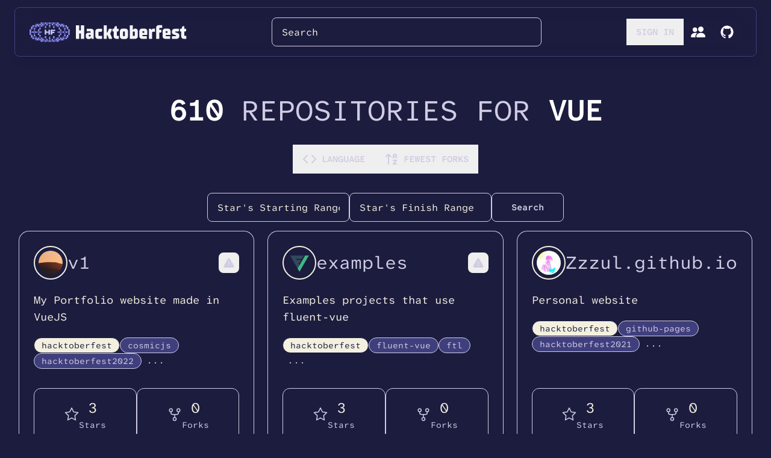

--- FILE ---
content_type: text/html; charset=utf-8
request_url: https://finder.usmans.me/repos/vue?o=asc&s=forks&p=3
body_size: 48546
content:
<!DOCTYPE html><html class="__variable_eb2409"><head><meta charSet="utf-8"/><meta name="viewport" content="width=device-width, initial-scale=1"/><link rel="stylesheet" href="/_next/static/css/92c2bbf4941cb94c.css" data-precedence="next"/><link rel="preload" as="script" fetchPriority="low" href="/_next/static/chunks/webpack-e42fcc1589763031.js"/><script src="/_next/static/chunks/31e6eef9-767bb72c788079aa.js" async=""></script><script src="/_next/static/chunks/728-ef0d8d93565eab69.js" async=""></script><script src="/_next/static/chunks/main-app-2caeb8529353831a.js" async=""></script><script src="/_next/static/chunks/ea5bd039-f2dd412db17c2236.js" async=""></script><script src="/_next/static/chunks/1bdc8664-3e1c724678bb4efb.js" async=""></script><script src="/_next/static/chunks/c0015c5c-87b758e169b5faa3.js" async=""></script><script src="/_next/static/chunks/53d73c2d-12dca8fdaf651fb1.js" async=""></script><script src="/_next/static/chunks/313-45c8584a54d6bd62.js" async=""></script><script src="/_next/static/chunks/438-df3863d1a9a1f3fa.js" async=""></script><script src="/_next/static/chunks/799-715c808ff4ee83fb.js" async=""></script><script src="/_next/static/chunks/395-9a74a87180d4b5c1.js" async=""></script><script src="/_next/static/chunks/567-8edea79eb808f6c5.js" async=""></script><script src="/_next/static/chunks/app/(public)/repos/%5Blanguage%5D/page-5412dd233fa1919e.js" async=""></script><script src="/_next/static/chunks/183-1980e8b92c928f13.js" async=""></script><script src="/_next/static/chunks/148-bbab81e4acc4cace.js" async=""></script><script src="/_next/static/chunks/422-a715e83201c24ef9.js" async=""></script><script src="/_next/static/chunks/app/layout-a0a747e580875e4a.js" async=""></script><link rel="expect" href="#_R_" blocking="render"/><link rel="icon" href="/favicon.svg" type="image/svg+xml"/><meta name="next-size-adjust" content=""/><meta name="theme-color" content="#1A202C"/><meta name="color-scheme" content="dark"/><script src="/_next/static/chunks/polyfills-42372ed130431b0a.js" noModule=""></script></head><body class="font-mono font-normal bg-hacktoberfest-blue"><div hidden=""><!--$?--><template id="B:0"></template><!--/$--></div><!--$?--><template id="B:1"></template><div class="border-b border-hacktoberfest-dark-green" vt-name="_R_5b_" vt-update="auto" vt-share="auto"><div class="container mx-auto px-4 py-4"><div class="flex items-center justify-between"><div class="h-8 w-32 bg-shimmer animate-shimmer rounded-md"></div><div class="flex space-x-4"><div class="h-8 w-20 bg-shimmer animate-shimmer rounded-md"></div><div class="h-8 w-24 bg-shimmer animate-shimmer rounded-md"></div></div></div></div></div><div class="container mx-auto" vt-name="_R_5b__1" vt-update="auto" vt-share="auto"><div class="min-h-screen pt-5"><div class="text-center"><div class="w-5/6 max-w-md mx-auto"><div class="mb-5 space-y-3"><div class="h-12 w-full bg-shimmer animate-shimmer rounded-lg"></div><div class="h-8 w-3/4 mx-auto bg-shimmer animate-shimmer rounded-lg"></div></div></div></div><div class="flex justify-center mb-6"><div class="flex space-x-4"><div class="h-10 w-24 bg-shimmer animate-shimmer rounded-md"></div><div class="h-10 w-28 bg-shimmer animate-shimmer rounded-md"></div><div class="h-10 w-20 bg-shimmer animate-shimmer rounded-md"></div></div></div><div class="flex justify-center mb-8"><div class="flex space-x-3"><div class="h-10 w-32 bg-shimmer animate-shimmer rounded-md"></div><div class="h-10 w-16 bg-shimmer animate-shimmer rounded-md"></div><div class="h-10 w-32 bg-shimmer animate-shimmer rounded-md"></div></div></div><div class="grid grid-cols-1 gap-8 p-4 md:grid-cols-2 lg:grid-cols-3"><div class="bg-hacktoberfest-black border border-hacktoberfest-dark-green rounded-lg p-6 shadow-sm hover:shadow-md transition-shadow duration-200"><div class="mb-4"><div class="h-6 w-3/4 bg-shimmer animate-shimmer rounded mb-2"></div><div class="h-4 w-full bg-shimmer animate-shimmer rounded"></div><div class="h-4 w-2/3 bg-shimmer animate-shimmer rounded mt-1"></div></div><div class="flex items-center justify-between mb-4"><div class="flex items-center space-x-2"><div class="h-3 w-3 bg-shimmer animate-shimmer rounded-full"></div><div class="h-4 w-16 bg-shimmer animate-shimmer rounded"></div></div><div class="flex space-x-4"><div class="flex items-center space-x-1"><div class="h-4 w-4 bg-shimmer animate-shimmer rounded"></div><div class="h-4 w-8 bg-shimmer animate-shimmer rounded"></div></div><div class="flex items-center space-x-1"><div class="h-4 w-4 bg-shimmer animate-shimmer rounded"></div><div class="h-4 w-8 bg-shimmer animate-shimmer rounded"></div></div></div></div><div class="flex flex-wrap gap-2 mb-4"><div class="h-6 w-20 bg-shimmer animate-shimmer rounded-full"></div><div class="h-6 w-16 bg-shimmer animate-shimmer rounded-full"></div><div class="h-6 w-24 bg-shimmer animate-shimmer rounded-full"></div></div><div class="h-10 w-full bg-shimmer animate-shimmer rounded-md"></div></div><div class="bg-hacktoberfest-black border border-hacktoberfest-dark-green rounded-lg p-6 shadow-sm hover:shadow-md transition-shadow duration-200"><div class="mb-4"><div class="h-6 w-3/4 bg-shimmer animate-shimmer rounded mb-2"></div><div class="h-4 w-full bg-shimmer animate-shimmer rounded"></div><div class="h-4 w-2/3 bg-shimmer animate-shimmer rounded mt-1"></div></div><div class="flex items-center justify-between mb-4"><div class="flex items-center space-x-2"><div class="h-3 w-3 bg-shimmer animate-shimmer rounded-full"></div><div class="h-4 w-16 bg-shimmer animate-shimmer rounded"></div></div><div class="flex space-x-4"><div class="flex items-center space-x-1"><div class="h-4 w-4 bg-shimmer animate-shimmer rounded"></div><div class="h-4 w-8 bg-shimmer animate-shimmer rounded"></div></div><div class="flex items-center space-x-1"><div class="h-4 w-4 bg-shimmer animate-shimmer rounded"></div><div class="h-4 w-8 bg-shimmer animate-shimmer rounded"></div></div></div></div><div class="flex flex-wrap gap-2 mb-4"><div class="h-6 w-20 bg-shimmer animate-shimmer rounded-full"></div><div class="h-6 w-16 bg-shimmer animate-shimmer rounded-full"></div><div class="h-6 w-24 bg-shimmer animate-shimmer rounded-full"></div></div><div class="h-10 w-full bg-shimmer animate-shimmer rounded-md"></div></div><div class="bg-hacktoberfest-black border border-hacktoberfest-dark-green rounded-lg p-6 shadow-sm hover:shadow-md transition-shadow duration-200"><div class="mb-4"><div class="h-6 w-3/4 bg-shimmer animate-shimmer rounded mb-2"></div><div class="h-4 w-full bg-shimmer animate-shimmer rounded"></div><div class="h-4 w-2/3 bg-shimmer animate-shimmer rounded mt-1"></div></div><div class="flex items-center justify-between mb-4"><div class="flex items-center space-x-2"><div class="h-3 w-3 bg-shimmer animate-shimmer rounded-full"></div><div class="h-4 w-16 bg-shimmer animate-shimmer rounded"></div></div><div class="flex space-x-4"><div class="flex items-center space-x-1"><div class="h-4 w-4 bg-shimmer animate-shimmer rounded"></div><div class="h-4 w-8 bg-shimmer animate-shimmer rounded"></div></div><div class="flex items-center space-x-1"><div class="h-4 w-4 bg-shimmer animate-shimmer rounded"></div><div class="h-4 w-8 bg-shimmer animate-shimmer rounded"></div></div></div></div><div class="flex flex-wrap gap-2 mb-4"><div class="h-6 w-20 bg-shimmer animate-shimmer rounded-full"></div><div class="h-6 w-16 bg-shimmer animate-shimmer rounded-full"></div><div class="h-6 w-24 bg-shimmer animate-shimmer rounded-full"></div></div><div class="h-10 w-full bg-shimmer animate-shimmer rounded-md"></div></div><div class="bg-hacktoberfest-black border border-hacktoberfest-dark-green rounded-lg p-6 shadow-sm hover:shadow-md transition-shadow duration-200"><div class="mb-4"><div class="h-6 w-3/4 bg-shimmer animate-shimmer rounded mb-2"></div><div class="h-4 w-full bg-shimmer animate-shimmer rounded"></div><div class="h-4 w-2/3 bg-shimmer animate-shimmer rounded mt-1"></div></div><div class="flex items-center justify-between mb-4"><div class="flex items-center space-x-2"><div class="h-3 w-3 bg-shimmer animate-shimmer rounded-full"></div><div class="h-4 w-16 bg-shimmer animate-shimmer rounded"></div></div><div class="flex space-x-4"><div class="flex items-center space-x-1"><div class="h-4 w-4 bg-shimmer animate-shimmer rounded"></div><div class="h-4 w-8 bg-shimmer animate-shimmer rounded"></div></div><div class="flex items-center space-x-1"><div class="h-4 w-4 bg-shimmer animate-shimmer rounded"></div><div class="h-4 w-8 bg-shimmer animate-shimmer rounded"></div></div></div></div><div class="flex flex-wrap gap-2 mb-4"><div class="h-6 w-20 bg-shimmer animate-shimmer rounded-full"></div><div class="h-6 w-16 bg-shimmer animate-shimmer rounded-full"></div><div class="h-6 w-24 bg-shimmer animate-shimmer rounded-full"></div></div><div class="h-10 w-full bg-shimmer animate-shimmer rounded-md"></div></div><div class="bg-hacktoberfest-black border border-hacktoberfest-dark-green rounded-lg p-6 shadow-sm hover:shadow-md transition-shadow duration-200"><div class="mb-4"><div class="h-6 w-3/4 bg-shimmer animate-shimmer rounded mb-2"></div><div class="h-4 w-full bg-shimmer animate-shimmer rounded"></div><div class="h-4 w-2/3 bg-shimmer animate-shimmer rounded mt-1"></div></div><div class="flex items-center justify-between mb-4"><div class="flex items-center space-x-2"><div class="h-3 w-3 bg-shimmer animate-shimmer rounded-full"></div><div class="h-4 w-16 bg-shimmer animate-shimmer rounded"></div></div><div class="flex space-x-4"><div class="flex items-center space-x-1"><div class="h-4 w-4 bg-shimmer animate-shimmer rounded"></div><div class="h-4 w-8 bg-shimmer animate-shimmer rounded"></div></div><div class="flex items-center space-x-1"><div class="h-4 w-4 bg-shimmer animate-shimmer rounded"></div><div class="h-4 w-8 bg-shimmer animate-shimmer rounded"></div></div></div></div><div class="flex flex-wrap gap-2 mb-4"><div class="h-6 w-20 bg-shimmer animate-shimmer rounded-full"></div><div class="h-6 w-16 bg-shimmer animate-shimmer rounded-full"></div><div class="h-6 w-24 bg-shimmer animate-shimmer rounded-full"></div></div><div class="h-10 w-full bg-shimmer animate-shimmer rounded-md"></div></div><div class="bg-hacktoberfest-black border border-hacktoberfest-dark-green rounded-lg p-6 shadow-sm hover:shadow-md transition-shadow duration-200"><div class="mb-4"><div class="h-6 w-3/4 bg-shimmer animate-shimmer rounded mb-2"></div><div class="h-4 w-full bg-shimmer animate-shimmer rounded"></div><div class="h-4 w-2/3 bg-shimmer animate-shimmer rounded mt-1"></div></div><div class="flex items-center justify-between mb-4"><div class="flex items-center space-x-2"><div class="h-3 w-3 bg-shimmer animate-shimmer rounded-full"></div><div class="h-4 w-16 bg-shimmer animate-shimmer rounded"></div></div><div class="flex space-x-4"><div class="flex items-center space-x-1"><div class="h-4 w-4 bg-shimmer animate-shimmer rounded"></div><div class="h-4 w-8 bg-shimmer animate-shimmer rounded"></div></div><div class="flex items-center space-x-1"><div class="h-4 w-4 bg-shimmer animate-shimmer rounded"></div><div class="h-4 w-8 bg-shimmer animate-shimmer rounded"></div></div></div></div><div class="flex flex-wrap gap-2 mb-4"><div class="h-6 w-20 bg-shimmer animate-shimmer rounded-full"></div><div class="h-6 w-16 bg-shimmer animate-shimmer rounded-full"></div><div class="h-6 w-24 bg-shimmer animate-shimmer rounded-full"></div></div><div class="h-10 w-full bg-shimmer animate-shimmer rounded-md"></div></div><div class="bg-hacktoberfest-black border border-hacktoberfest-dark-green rounded-lg p-6 shadow-sm hover:shadow-md transition-shadow duration-200"><div class="mb-4"><div class="h-6 w-3/4 bg-shimmer animate-shimmer rounded mb-2"></div><div class="h-4 w-full bg-shimmer animate-shimmer rounded"></div><div class="h-4 w-2/3 bg-shimmer animate-shimmer rounded mt-1"></div></div><div class="flex items-center justify-between mb-4"><div class="flex items-center space-x-2"><div class="h-3 w-3 bg-shimmer animate-shimmer rounded-full"></div><div class="h-4 w-16 bg-shimmer animate-shimmer rounded"></div></div><div class="flex space-x-4"><div class="flex items-center space-x-1"><div class="h-4 w-4 bg-shimmer animate-shimmer rounded"></div><div class="h-4 w-8 bg-shimmer animate-shimmer rounded"></div></div><div class="flex items-center space-x-1"><div class="h-4 w-4 bg-shimmer animate-shimmer rounded"></div><div class="h-4 w-8 bg-shimmer animate-shimmer rounded"></div></div></div></div><div class="flex flex-wrap gap-2 mb-4"><div class="h-6 w-20 bg-shimmer animate-shimmer rounded-full"></div><div class="h-6 w-16 bg-shimmer animate-shimmer rounded-full"></div><div class="h-6 w-24 bg-shimmer animate-shimmer rounded-full"></div></div><div class="h-10 w-full bg-shimmer animate-shimmer rounded-md"></div></div><div class="bg-hacktoberfest-black border border-hacktoberfest-dark-green rounded-lg p-6 shadow-sm hover:shadow-md transition-shadow duration-200"><div class="mb-4"><div class="h-6 w-3/4 bg-shimmer animate-shimmer rounded mb-2"></div><div class="h-4 w-full bg-shimmer animate-shimmer rounded"></div><div class="h-4 w-2/3 bg-shimmer animate-shimmer rounded mt-1"></div></div><div class="flex items-center justify-between mb-4"><div class="flex items-center space-x-2"><div class="h-3 w-3 bg-shimmer animate-shimmer rounded-full"></div><div class="h-4 w-16 bg-shimmer animate-shimmer rounded"></div></div><div class="flex space-x-4"><div class="flex items-center space-x-1"><div class="h-4 w-4 bg-shimmer animate-shimmer rounded"></div><div class="h-4 w-8 bg-shimmer animate-shimmer rounded"></div></div><div class="flex items-center space-x-1"><div class="h-4 w-4 bg-shimmer animate-shimmer rounded"></div><div class="h-4 w-8 bg-shimmer animate-shimmer rounded"></div></div></div></div><div class="flex flex-wrap gap-2 mb-4"><div class="h-6 w-20 bg-shimmer animate-shimmer rounded-full"></div><div class="h-6 w-16 bg-shimmer animate-shimmer rounded-full"></div><div class="h-6 w-24 bg-shimmer animate-shimmer rounded-full"></div></div><div class="h-10 w-full bg-shimmer animate-shimmer rounded-md"></div></div><div class="bg-hacktoberfest-black border border-hacktoberfest-dark-green rounded-lg p-6 shadow-sm hover:shadow-md transition-shadow duration-200"><div class="mb-4"><div class="h-6 w-3/4 bg-shimmer animate-shimmer rounded mb-2"></div><div class="h-4 w-full bg-shimmer animate-shimmer rounded"></div><div class="h-4 w-2/3 bg-shimmer animate-shimmer rounded mt-1"></div></div><div class="flex items-center justify-between mb-4"><div class="flex items-center space-x-2"><div class="h-3 w-3 bg-shimmer animate-shimmer rounded-full"></div><div class="h-4 w-16 bg-shimmer animate-shimmer rounded"></div></div><div class="flex space-x-4"><div class="flex items-center space-x-1"><div class="h-4 w-4 bg-shimmer animate-shimmer rounded"></div><div class="h-4 w-8 bg-shimmer animate-shimmer rounded"></div></div><div class="flex items-center space-x-1"><div class="h-4 w-4 bg-shimmer animate-shimmer rounded"></div><div class="h-4 w-8 bg-shimmer animate-shimmer rounded"></div></div></div></div><div class="flex flex-wrap gap-2 mb-4"><div class="h-6 w-20 bg-shimmer animate-shimmer rounded-full"></div><div class="h-6 w-16 bg-shimmer animate-shimmer rounded-full"></div><div class="h-6 w-24 bg-shimmer animate-shimmer rounded-full"></div></div><div class="h-10 w-full bg-shimmer animate-shimmer rounded-md"></div></div><div class="bg-hacktoberfest-black border border-hacktoberfest-dark-green rounded-lg p-6 shadow-sm hover:shadow-md transition-shadow duration-200"><div class="mb-4"><div class="h-6 w-3/4 bg-shimmer animate-shimmer rounded mb-2"></div><div class="h-4 w-full bg-shimmer animate-shimmer rounded"></div><div class="h-4 w-2/3 bg-shimmer animate-shimmer rounded mt-1"></div></div><div class="flex items-center justify-between mb-4"><div class="flex items-center space-x-2"><div class="h-3 w-3 bg-shimmer animate-shimmer rounded-full"></div><div class="h-4 w-16 bg-shimmer animate-shimmer rounded"></div></div><div class="flex space-x-4"><div class="flex items-center space-x-1"><div class="h-4 w-4 bg-shimmer animate-shimmer rounded"></div><div class="h-4 w-8 bg-shimmer animate-shimmer rounded"></div></div><div class="flex items-center space-x-1"><div class="h-4 w-4 bg-shimmer animate-shimmer rounded"></div><div class="h-4 w-8 bg-shimmer animate-shimmer rounded"></div></div></div></div><div class="flex flex-wrap gap-2 mb-4"><div class="h-6 w-20 bg-shimmer animate-shimmer rounded-full"></div><div class="h-6 w-16 bg-shimmer animate-shimmer rounded-full"></div><div class="h-6 w-24 bg-shimmer animate-shimmer rounded-full"></div></div><div class="h-10 w-full bg-shimmer animate-shimmer rounded-md"></div></div><div class="bg-hacktoberfest-black border border-hacktoberfest-dark-green rounded-lg p-6 shadow-sm hover:shadow-md transition-shadow duration-200"><div class="mb-4"><div class="h-6 w-3/4 bg-shimmer animate-shimmer rounded mb-2"></div><div class="h-4 w-full bg-shimmer animate-shimmer rounded"></div><div class="h-4 w-2/3 bg-shimmer animate-shimmer rounded mt-1"></div></div><div class="flex items-center justify-between mb-4"><div class="flex items-center space-x-2"><div class="h-3 w-3 bg-shimmer animate-shimmer rounded-full"></div><div class="h-4 w-16 bg-shimmer animate-shimmer rounded"></div></div><div class="flex space-x-4"><div class="flex items-center space-x-1"><div class="h-4 w-4 bg-shimmer animate-shimmer rounded"></div><div class="h-4 w-8 bg-shimmer animate-shimmer rounded"></div></div><div class="flex items-center space-x-1"><div class="h-4 w-4 bg-shimmer animate-shimmer rounded"></div><div class="h-4 w-8 bg-shimmer animate-shimmer rounded"></div></div></div></div><div class="flex flex-wrap gap-2 mb-4"><div class="h-6 w-20 bg-shimmer animate-shimmer rounded-full"></div><div class="h-6 w-16 bg-shimmer animate-shimmer rounded-full"></div><div class="h-6 w-24 bg-shimmer animate-shimmer rounded-full"></div></div><div class="h-10 w-full bg-shimmer animate-shimmer rounded-md"></div></div><div class="bg-hacktoberfest-black border border-hacktoberfest-dark-green rounded-lg p-6 shadow-sm hover:shadow-md transition-shadow duration-200"><div class="mb-4"><div class="h-6 w-3/4 bg-shimmer animate-shimmer rounded mb-2"></div><div class="h-4 w-full bg-shimmer animate-shimmer rounded"></div><div class="h-4 w-2/3 bg-shimmer animate-shimmer rounded mt-1"></div></div><div class="flex items-center justify-between mb-4"><div class="flex items-center space-x-2"><div class="h-3 w-3 bg-shimmer animate-shimmer rounded-full"></div><div class="h-4 w-16 bg-shimmer animate-shimmer rounded"></div></div><div class="flex space-x-4"><div class="flex items-center space-x-1"><div class="h-4 w-4 bg-shimmer animate-shimmer rounded"></div><div class="h-4 w-8 bg-shimmer animate-shimmer rounded"></div></div><div class="flex items-center space-x-1"><div class="h-4 w-4 bg-shimmer animate-shimmer rounded"></div><div class="h-4 w-8 bg-shimmer animate-shimmer rounded"></div></div></div></div><div class="flex flex-wrap gap-2 mb-4"><div class="h-6 w-20 bg-shimmer animate-shimmer rounded-full"></div><div class="h-6 w-16 bg-shimmer animate-shimmer rounded-full"></div><div class="h-6 w-24 bg-shimmer animate-shimmer rounded-full"></div></div><div class="h-10 w-full bg-shimmer animate-shimmer rounded-md"></div></div><div class="bg-hacktoberfest-black border border-hacktoberfest-dark-green rounded-lg p-6 shadow-sm hover:shadow-md transition-shadow duration-200"><div class="mb-4"><div class="h-6 w-3/4 bg-shimmer animate-shimmer rounded mb-2"></div><div class="h-4 w-full bg-shimmer animate-shimmer rounded"></div><div class="h-4 w-2/3 bg-shimmer animate-shimmer rounded mt-1"></div></div><div class="flex items-center justify-between mb-4"><div class="flex items-center space-x-2"><div class="h-3 w-3 bg-shimmer animate-shimmer rounded-full"></div><div class="h-4 w-16 bg-shimmer animate-shimmer rounded"></div></div><div class="flex space-x-4"><div class="flex items-center space-x-1"><div class="h-4 w-4 bg-shimmer animate-shimmer rounded"></div><div class="h-4 w-8 bg-shimmer animate-shimmer rounded"></div></div><div class="flex items-center space-x-1"><div class="h-4 w-4 bg-shimmer animate-shimmer rounded"></div><div class="h-4 w-8 bg-shimmer animate-shimmer rounded"></div></div></div></div><div class="flex flex-wrap gap-2 mb-4"><div class="h-6 w-20 bg-shimmer animate-shimmer rounded-full"></div><div class="h-6 w-16 bg-shimmer animate-shimmer rounded-full"></div><div class="h-6 w-24 bg-shimmer animate-shimmer rounded-full"></div></div><div class="h-10 w-full bg-shimmer animate-shimmer rounded-md"></div></div><div class="bg-hacktoberfest-black border border-hacktoberfest-dark-green rounded-lg p-6 shadow-sm hover:shadow-md transition-shadow duration-200"><div class="mb-4"><div class="h-6 w-3/4 bg-shimmer animate-shimmer rounded mb-2"></div><div class="h-4 w-full bg-shimmer animate-shimmer rounded"></div><div class="h-4 w-2/3 bg-shimmer animate-shimmer rounded mt-1"></div></div><div class="flex items-center justify-between mb-4"><div class="flex items-center space-x-2"><div class="h-3 w-3 bg-shimmer animate-shimmer rounded-full"></div><div class="h-4 w-16 bg-shimmer animate-shimmer rounded"></div></div><div class="flex space-x-4"><div class="flex items-center space-x-1"><div class="h-4 w-4 bg-shimmer animate-shimmer rounded"></div><div class="h-4 w-8 bg-shimmer animate-shimmer rounded"></div></div><div class="flex items-center space-x-1"><div class="h-4 w-4 bg-shimmer animate-shimmer rounded"></div><div class="h-4 w-8 bg-shimmer animate-shimmer rounded"></div></div></div></div><div class="flex flex-wrap gap-2 mb-4"><div class="h-6 w-20 bg-shimmer animate-shimmer rounded-full"></div><div class="h-6 w-16 bg-shimmer animate-shimmer rounded-full"></div><div class="h-6 w-24 bg-shimmer animate-shimmer rounded-full"></div></div><div class="h-10 w-full bg-shimmer animate-shimmer rounded-md"></div></div><div class="bg-hacktoberfest-black border border-hacktoberfest-dark-green rounded-lg p-6 shadow-sm hover:shadow-md transition-shadow duration-200"><div class="mb-4"><div class="h-6 w-3/4 bg-shimmer animate-shimmer rounded mb-2"></div><div class="h-4 w-full bg-shimmer animate-shimmer rounded"></div><div class="h-4 w-2/3 bg-shimmer animate-shimmer rounded mt-1"></div></div><div class="flex items-center justify-between mb-4"><div class="flex items-center space-x-2"><div class="h-3 w-3 bg-shimmer animate-shimmer rounded-full"></div><div class="h-4 w-16 bg-shimmer animate-shimmer rounded"></div></div><div class="flex space-x-4"><div class="flex items-center space-x-1"><div class="h-4 w-4 bg-shimmer animate-shimmer rounded"></div><div class="h-4 w-8 bg-shimmer animate-shimmer rounded"></div></div><div class="flex items-center space-x-1"><div class="h-4 w-4 bg-shimmer animate-shimmer rounded"></div><div class="h-4 w-8 bg-shimmer animate-shimmer rounded"></div></div></div></div><div class="flex flex-wrap gap-2 mb-4"><div class="h-6 w-20 bg-shimmer animate-shimmer rounded-full"></div><div class="h-6 w-16 bg-shimmer animate-shimmer rounded-full"></div><div class="h-6 w-24 bg-shimmer animate-shimmer rounded-full"></div></div><div class="h-10 w-full bg-shimmer animate-shimmer rounded-md"></div></div><div class="bg-hacktoberfest-black border border-hacktoberfest-dark-green rounded-lg p-6 shadow-sm hover:shadow-md transition-shadow duration-200"><div class="mb-4"><div class="h-6 w-3/4 bg-shimmer animate-shimmer rounded mb-2"></div><div class="h-4 w-full bg-shimmer animate-shimmer rounded"></div><div class="h-4 w-2/3 bg-shimmer animate-shimmer rounded mt-1"></div></div><div class="flex items-center justify-between mb-4"><div class="flex items-center space-x-2"><div class="h-3 w-3 bg-shimmer animate-shimmer rounded-full"></div><div class="h-4 w-16 bg-shimmer animate-shimmer rounded"></div></div><div class="flex space-x-4"><div class="flex items-center space-x-1"><div class="h-4 w-4 bg-shimmer animate-shimmer rounded"></div><div class="h-4 w-8 bg-shimmer animate-shimmer rounded"></div></div><div class="flex items-center space-x-1"><div class="h-4 w-4 bg-shimmer animate-shimmer rounded"></div><div class="h-4 w-8 bg-shimmer animate-shimmer rounded"></div></div></div></div><div class="flex flex-wrap gap-2 mb-4"><div class="h-6 w-20 bg-shimmer animate-shimmer rounded-full"></div><div class="h-6 w-16 bg-shimmer animate-shimmer rounded-full"></div><div class="h-6 w-24 bg-shimmer animate-shimmer rounded-full"></div></div><div class="h-10 w-full bg-shimmer animate-shimmer rounded-md"></div></div><div class="bg-hacktoberfest-black border border-hacktoberfest-dark-green rounded-lg p-6 shadow-sm hover:shadow-md transition-shadow duration-200"><div class="mb-4"><div class="h-6 w-3/4 bg-shimmer animate-shimmer rounded mb-2"></div><div class="h-4 w-full bg-shimmer animate-shimmer rounded"></div><div class="h-4 w-2/3 bg-shimmer animate-shimmer rounded mt-1"></div></div><div class="flex items-center justify-between mb-4"><div class="flex items-center space-x-2"><div class="h-3 w-3 bg-shimmer animate-shimmer rounded-full"></div><div class="h-4 w-16 bg-shimmer animate-shimmer rounded"></div></div><div class="flex space-x-4"><div class="flex items-center space-x-1"><div class="h-4 w-4 bg-shimmer animate-shimmer rounded"></div><div class="h-4 w-8 bg-shimmer animate-shimmer rounded"></div></div><div class="flex items-center space-x-1"><div class="h-4 w-4 bg-shimmer animate-shimmer rounded"></div><div class="h-4 w-8 bg-shimmer animate-shimmer rounded"></div></div></div></div><div class="flex flex-wrap gap-2 mb-4"><div class="h-6 w-20 bg-shimmer animate-shimmer rounded-full"></div><div class="h-6 w-16 bg-shimmer animate-shimmer rounded-full"></div><div class="h-6 w-24 bg-shimmer animate-shimmer rounded-full"></div></div><div class="h-10 w-full bg-shimmer animate-shimmer rounded-md"></div></div><div class="bg-hacktoberfest-black border border-hacktoberfest-dark-green rounded-lg p-6 shadow-sm hover:shadow-md transition-shadow duration-200"><div class="mb-4"><div class="h-6 w-3/4 bg-shimmer animate-shimmer rounded mb-2"></div><div class="h-4 w-full bg-shimmer animate-shimmer rounded"></div><div class="h-4 w-2/3 bg-shimmer animate-shimmer rounded mt-1"></div></div><div class="flex items-center justify-between mb-4"><div class="flex items-center space-x-2"><div class="h-3 w-3 bg-shimmer animate-shimmer rounded-full"></div><div class="h-4 w-16 bg-shimmer animate-shimmer rounded"></div></div><div class="flex space-x-4"><div class="flex items-center space-x-1"><div class="h-4 w-4 bg-shimmer animate-shimmer rounded"></div><div class="h-4 w-8 bg-shimmer animate-shimmer rounded"></div></div><div class="flex items-center space-x-1"><div class="h-4 w-4 bg-shimmer animate-shimmer rounded"></div><div class="h-4 w-8 bg-shimmer animate-shimmer rounded"></div></div></div></div><div class="flex flex-wrap gap-2 mb-4"><div class="h-6 w-20 bg-shimmer animate-shimmer rounded-full"></div><div class="h-6 w-16 bg-shimmer animate-shimmer rounded-full"></div><div class="h-6 w-24 bg-shimmer animate-shimmer rounded-full"></div></div><div class="h-10 w-full bg-shimmer animate-shimmer rounded-md"></div></div><div class="bg-hacktoberfest-black border border-hacktoberfest-dark-green rounded-lg p-6 shadow-sm hover:shadow-md transition-shadow duration-200"><div class="mb-4"><div class="h-6 w-3/4 bg-shimmer animate-shimmer rounded mb-2"></div><div class="h-4 w-full bg-shimmer animate-shimmer rounded"></div><div class="h-4 w-2/3 bg-shimmer animate-shimmer rounded mt-1"></div></div><div class="flex items-center justify-between mb-4"><div class="flex items-center space-x-2"><div class="h-3 w-3 bg-shimmer animate-shimmer rounded-full"></div><div class="h-4 w-16 bg-shimmer animate-shimmer rounded"></div></div><div class="flex space-x-4"><div class="flex items-center space-x-1"><div class="h-4 w-4 bg-shimmer animate-shimmer rounded"></div><div class="h-4 w-8 bg-shimmer animate-shimmer rounded"></div></div><div class="flex items-center space-x-1"><div class="h-4 w-4 bg-shimmer animate-shimmer rounded"></div><div class="h-4 w-8 bg-shimmer animate-shimmer rounded"></div></div></div></div><div class="flex flex-wrap gap-2 mb-4"><div class="h-6 w-20 bg-shimmer animate-shimmer rounded-full"></div><div class="h-6 w-16 bg-shimmer animate-shimmer rounded-full"></div><div class="h-6 w-24 bg-shimmer animate-shimmer rounded-full"></div></div><div class="h-10 w-full bg-shimmer animate-shimmer rounded-md"></div></div><div class="bg-hacktoberfest-black border border-hacktoberfest-dark-green rounded-lg p-6 shadow-sm hover:shadow-md transition-shadow duration-200"><div class="mb-4"><div class="h-6 w-3/4 bg-shimmer animate-shimmer rounded mb-2"></div><div class="h-4 w-full bg-shimmer animate-shimmer rounded"></div><div class="h-4 w-2/3 bg-shimmer animate-shimmer rounded mt-1"></div></div><div class="flex items-center justify-between mb-4"><div class="flex items-center space-x-2"><div class="h-3 w-3 bg-shimmer animate-shimmer rounded-full"></div><div class="h-4 w-16 bg-shimmer animate-shimmer rounded"></div></div><div class="flex space-x-4"><div class="flex items-center space-x-1"><div class="h-4 w-4 bg-shimmer animate-shimmer rounded"></div><div class="h-4 w-8 bg-shimmer animate-shimmer rounded"></div></div><div class="flex items-center space-x-1"><div class="h-4 w-4 bg-shimmer animate-shimmer rounded"></div><div class="h-4 w-8 bg-shimmer animate-shimmer rounded"></div></div></div></div><div class="flex flex-wrap gap-2 mb-4"><div class="h-6 w-20 bg-shimmer animate-shimmer rounded-full"></div><div class="h-6 w-16 bg-shimmer animate-shimmer rounded-full"></div><div class="h-6 w-24 bg-shimmer animate-shimmer rounded-full"></div></div><div class="h-10 w-full bg-shimmer animate-shimmer rounded-md"></div></div><div class="bg-hacktoberfest-black border border-hacktoberfest-dark-green rounded-lg p-6 shadow-sm hover:shadow-md transition-shadow duration-200"><div class="mb-4"><div class="h-6 w-3/4 bg-shimmer animate-shimmer rounded mb-2"></div><div class="h-4 w-full bg-shimmer animate-shimmer rounded"></div><div class="h-4 w-2/3 bg-shimmer animate-shimmer rounded mt-1"></div></div><div class="flex items-center justify-between mb-4"><div class="flex items-center space-x-2"><div class="h-3 w-3 bg-shimmer animate-shimmer rounded-full"></div><div class="h-4 w-16 bg-shimmer animate-shimmer rounded"></div></div><div class="flex space-x-4"><div class="flex items-center space-x-1"><div class="h-4 w-4 bg-shimmer animate-shimmer rounded"></div><div class="h-4 w-8 bg-shimmer animate-shimmer rounded"></div></div><div class="flex items-center space-x-1"><div class="h-4 w-4 bg-shimmer animate-shimmer rounded"></div><div class="h-4 w-8 bg-shimmer animate-shimmer rounded"></div></div></div></div><div class="flex flex-wrap gap-2 mb-4"><div class="h-6 w-20 bg-shimmer animate-shimmer rounded-full"></div><div class="h-6 w-16 bg-shimmer animate-shimmer rounded-full"></div><div class="h-6 w-24 bg-shimmer animate-shimmer rounded-full"></div></div><div class="h-10 w-full bg-shimmer animate-shimmer rounded-md"></div></div></div></div><div class="flex justify-center items-center space-x-2 py-8"><div class="h-10 w-20 bg-shimmer animate-shimmer rounded-md"></div><div class="flex space-x-1"><div class="h-10 w-10 bg-shimmer animate-shimmer rounded-md"></div><div class="h-10 w-10 bg-shimmer animate-shimmer rounded-md"></div><div class="h-10 w-10 bg-shimmer animate-shimmer rounded-md"></div><div class="h-10 w-10 bg-shimmer animate-shimmer rounded-md"></div><div class="h-10 w-10 bg-shimmer animate-shimmer rounded-md"></div></div><div class="h-10 w-20 bg-shimmer animate-shimmer rounded-md"></div></div></div><!--/$--><footer class="text-center  text-white py-4 text-lg border-t-[0.5px] border-dashed border-t-hacktoberfest-light-green" vt-update="auto"><div class="container px-4 mx-auto"><a href="/contributors">Made with <span class="text-red-500">💗</span> by<!-- --> <!-- -->Usman, Sunrit, and you all</a></div></footer><dialog id="modal" class="modal modal-bottom sm:modal-middle" vt-update="auto"><div class="w-full max-w-2xl modal-box bg-hacktoberfest-blue shadow-2xl md:w-11/12 rounded-xl border border-hacktoberfest-light-blue" style="box-shadow:0 25px 50px -12px rgba(208, 204, 227, 0.25)"><h3 class="block text-3xl font-bold text-hacktoberfest-light">Report This Repository</h3><div class="flex flex-col items-center justify-center p-8"><p class="text-hacktoberfest-light text-lg mb-4 text-center">Please sign in to report this repository</p><div class="relative inline-block group w-fit transition-all duration-500"><button class="text-xs sm:text-sm font-bold inline-flex justify-center items-center uppercase py-2 sm:py-3 px-3 sm:px-4 text-center text-white bg-primary-btn-gradient shadow-primary-btn-shadow hover:bg-primary-btn-hover-gradient min-w-16 sm:min-w-20 active:scale-95 active:shadow-lg transition-all duration-150 ease-in-out whitespace-nowrap"><p class="btn-clip group-hover:opacity-0 duration-300 group-hover:scale-95"></p><span class="relative z-20 flex justify-center items-center text-hacktoberfest-light gap-1 sm:gap-2 font-bold"><svg stroke="currentColor" fill="currentColor" stroke-width="0" viewBox="0 0 16 16" class="w-6 h-6 mr-2" height="1em" width="1em" xmlns="http://www.w3.org/2000/svg"><path d="M8 0C3.58 0 0 3.58 0 8c0 3.54 2.29 6.53 5.47 7.59.4.07.55-.17.55-.38 0-.19-.01-.82-.01-1.49-2.01.37-2.53-.49-2.69-.94-.09-.23-.48-.94-.82-1.13-.28-.15-.68-.52-.01-.53.63-.01 1.08.58 1.23.82.72 1.21 1.87.87 2.33.66.07-.52.28-.87.51-1.07-1.78-.2-3.64-.89-3.64-3.95 0-.87.31-1.59.82-2.15-.08-.2-.36-1.02.08-2.12 0 0 .67-.21 2.2.82.64-.18 1.32-.27 2-.27s1.36.09 2 .27c1.53-1.04 2.2-.82 2.2-.82.44 1.1.16 1.92.08 2.12.51.56.82 1.27.82 2.15 0 3.07-1.87 3.75-3.65 3.95.29.25.54.73.54 1.48 0 1.07-.01 1.93-.01 2.2 0 .21.15.46.55.38A8.01 8.01 0 0 0 16 8c0-4.42-3.58-8-8-8"></path></svg>Sign in with GitHub</span></button></div></div></div><form class="modal-backdrop" method="dialog"><button class="cursor-default">close</button></form></dialog><div id="_rht_toaster" style="position:fixed;z-index:9999;top:16px;left:16px;right:16px;bottom:16px;pointer-events:none" vt-update="auto"></div><script>requestAnimationFrame(function(){$RT=performance.now()});</script><script src="/_next/static/chunks/webpack-e42fcc1589763031.js" id="_R_" async=""></script><div hidden id="S:1"><!--$?--><template id="B:2"></template><div class="border-b border-hacktoberfest-dark-green" vt-name="_R_5b_" vt-update="auto" vt-share="auto"><div class="container mx-auto px-4 py-4"><div class="flex items-center justify-between"><div class="h-8 w-32 bg-shimmer animate-shimmer rounded-md"></div><div class="flex space-x-4"><div class="h-8 w-20 bg-shimmer animate-shimmer rounded-md"></div><div class="h-8 w-24 bg-shimmer animate-shimmer rounded-md"></div></div></div></div></div><div class="container mx-auto" vt-name="_R_5b__1" vt-update="auto" vt-share="auto"><div class="min-h-screen pt-5"><div class="text-center"><div class="w-5/6 max-w-md mx-auto"><div class="mb-5 space-y-3"><div class="h-12 w-full bg-shimmer animate-shimmer rounded-lg"></div><div class="h-8 w-3/4 mx-auto bg-shimmer animate-shimmer rounded-lg"></div></div></div></div><div class="flex justify-center mb-6"><div class="flex space-x-4"><div class="h-10 w-24 bg-shimmer animate-shimmer rounded-md"></div><div class="h-10 w-28 bg-shimmer animate-shimmer rounded-md"></div><div class="h-10 w-20 bg-shimmer animate-shimmer rounded-md"></div></div></div><div class="flex justify-center mb-8"><div class="flex space-x-3"><div class="h-10 w-32 bg-shimmer animate-shimmer rounded-md"></div><div class="h-10 w-16 bg-shimmer animate-shimmer rounded-md"></div><div class="h-10 w-32 bg-shimmer animate-shimmer rounded-md"></div></div></div><div class="grid grid-cols-1 gap-8 p-4 md:grid-cols-2 lg:grid-cols-3"><div class="bg-hacktoberfest-black border border-hacktoberfest-dark-green rounded-lg p-6 shadow-sm hover:shadow-md transition-shadow duration-200"><div class="mb-4"><div class="h-6 w-3/4 bg-shimmer animate-shimmer rounded mb-2"></div><div class="h-4 w-full bg-shimmer animate-shimmer rounded"></div><div class="h-4 w-2/3 bg-shimmer animate-shimmer rounded mt-1"></div></div><div class="flex items-center justify-between mb-4"><div class="flex items-center space-x-2"><div class="h-3 w-3 bg-shimmer animate-shimmer rounded-full"></div><div class="h-4 w-16 bg-shimmer animate-shimmer rounded"></div></div><div class="flex space-x-4"><div class="flex items-center space-x-1"><div class="h-4 w-4 bg-shimmer animate-shimmer rounded"></div><div class="h-4 w-8 bg-shimmer animate-shimmer rounded"></div></div><div class="flex items-center space-x-1"><div class="h-4 w-4 bg-shimmer animate-shimmer rounded"></div><div class="h-4 w-8 bg-shimmer animate-shimmer rounded"></div></div></div></div><div class="flex flex-wrap gap-2 mb-4"><div class="h-6 w-20 bg-shimmer animate-shimmer rounded-full"></div><div class="h-6 w-16 bg-shimmer animate-shimmer rounded-full"></div><div class="h-6 w-24 bg-shimmer animate-shimmer rounded-full"></div></div><div class="h-10 w-full bg-shimmer animate-shimmer rounded-md"></div></div><div class="bg-hacktoberfest-black border border-hacktoberfest-dark-green rounded-lg p-6 shadow-sm hover:shadow-md transition-shadow duration-200"><div class="mb-4"><div class="h-6 w-3/4 bg-shimmer animate-shimmer rounded mb-2"></div><div class="h-4 w-full bg-shimmer animate-shimmer rounded"></div><div class="h-4 w-2/3 bg-shimmer animate-shimmer rounded mt-1"></div></div><div class="flex items-center justify-between mb-4"><div class="flex items-center space-x-2"><div class="h-3 w-3 bg-shimmer animate-shimmer rounded-full"></div><div class="h-4 w-16 bg-shimmer animate-shimmer rounded"></div></div><div class="flex space-x-4"><div class="flex items-center space-x-1"><div class="h-4 w-4 bg-shimmer animate-shimmer rounded"></div><div class="h-4 w-8 bg-shimmer animate-shimmer rounded"></div></div><div class="flex items-center space-x-1"><div class="h-4 w-4 bg-shimmer animate-shimmer rounded"></div><div class="h-4 w-8 bg-shimmer animate-shimmer rounded"></div></div></div></div><div class="flex flex-wrap gap-2 mb-4"><div class="h-6 w-20 bg-shimmer animate-shimmer rounded-full"></div><div class="h-6 w-16 bg-shimmer animate-shimmer rounded-full"></div><div class="h-6 w-24 bg-shimmer animate-shimmer rounded-full"></div></div><div class="h-10 w-full bg-shimmer animate-shimmer rounded-md"></div></div><div class="bg-hacktoberfest-black border border-hacktoberfest-dark-green rounded-lg p-6 shadow-sm hover:shadow-md transition-shadow duration-200"><div class="mb-4"><div class="h-6 w-3/4 bg-shimmer animate-shimmer rounded mb-2"></div><div class="h-4 w-full bg-shimmer animate-shimmer rounded"></div><div class="h-4 w-2/3 bg-shimmer animate-shimmer rounded mt-1"></div></div><div class="flex items-center justify-between mb-4"><div class="flex items-center space-x-2"><div class="h-3 w-3 bg-shimmer animate-shimmer rounded-full"></div><div class="h-4 w-16 bg-shimmer animate-shimmer rounded"></div></div><div class="flex space-x-4"><div class="flex items-center space-x-1"><div class="h-4 w-4 bg-shimmer animate-shimmer rounded"></div><div class="h-4 w-8 bg-shimmer animate-shimmer rounded"></div></div><div class="flex items-center space-x-1"><div class="h-4 w-4 bg-shimmer animate-shimmer rounded"></div><div class="h-4 w-8 bg-shimmer animate-shimmer rounded"></div></div></div></div><div class="flex flex-wrap gap-2 mb-4"><div class="h-6 w-20 bg-shimmer animate-shimmer rounded-full"></div><div class="h-6 w-16 bg-shimmer animate-shimmer rounded-full"></div><div class="h-6 w-24 bg-shimmer animate-shimmer rounded-full"></div></div><div class="h-10 w-full bg-shimmer animate-shimmer rounded-md"></div></div><div class="bg-hacktoberfest-black border border-hacktoberfest-dark-green rounded-lg p-6 shadow-sm hover:shadow-md transition-shadow duration-200"><div class="mb-4"><div class="h-6 w-3/4 bg-shimmer animate-shimmer rounded mb-2"></div><div class="h-4 w-full bg-shimmer animate-shimmer rounded"></div><div class="h-4 w-2/3 bg-shimmer animate-shimmer rounded mt-1"></div></div><div class="flex items-center justify-between mb-4"><div class="flex items-center space-x-2"><div class="h-3 w-3 bg-shimmer animate-shimmer rounded-full"></div><div class="h-4 w-16 bg-shimmer animate-shimmer rounded"></div></div><div class="flex space-x-4"><div class="flex items-center space-x-1"><div class="h-4 w-4 bg-shimmer animate-shimmer rounded"></div><div class="h-4 w-8 bg-shimmer animate-shimmer rounded"></div></div><div class="flex items-center space-x-1"><div class="h-4 w-4 bg-shimmer animate-shimmer rounded"></div><div class="h-4 w-8 bg-shimmer animate-shimmer rounded"></div></div></div></div><div class="flex flex-wrap gap-2 mb-4"><div class="h-6 w-20 bg-shimmer animate-shimmer rounded-full"></div><div class="h-6 w-16 bg-shimmer animate-shimmer rounded-full"></div><div class="h-6 w-24 bg-shimmer animate-shimmer rounded-full"></div></div><div class="h-10 w-full bg-shimmer animate-shimmer rounded-md"></div></div><div class="bg-hacktoberfest-black border border-hacktoberfest-dark-green rounded-lg p-6 shadow-sm hover:shadow-md transition-shadow duration-200"><div class="mb-4"><div class="h-6 w-3/4 bg-shimmer animate-shimmer rounded mb-2"></div><div class="h-4 w-full bg-shimmer animate-shimmer rounded"></div><div class="h-4 w-2/3 bg-shimmer animate-shimmer rounded mt-1"></div></div><div class="flex items-center justify-between mb-4"><div class="flex items-center space-x-2"><div class="h-3 w-3 bg-shimmer animate-shimmer rounded-full"></div><div class="h-4 w-16 bg-shimmer animate-shimmer rounded"></div></div><div class="flex space-x-4"><div class="flex items-center space-x-1"><div class="h-4 w-4 bg-shimmer animate-shimmer rounded"></div><div class="h-4 w-8 bg-shimmer animate-shimmer rounded"></div></div><div class="flex items-center space-x-1"><div class="h-4 w-4 bg-shimmer animate-shimmer rounded"></div><div class="h-4 w-8 bg-shimmer animate-shimmer rounded"></div></div></div></div><div class="flex flex-wrap gap-2 mb-4"><div class="h-6 w-20 bg-shimmer animate-shimmer rounded-full"></div><div class="h-6 w-16 bg-shimmer animate-shimmer rounded-full"></div><div class="h-6 w-24 bg-shimmer animate-shimmer rounded-full"></div></div><div class="h-10 w-full bg-shimmer animate-shimmer rounded-md"></div></div><div class="bg-hacktoberfest-black border border-hacktoberfest-dark-green rounded-lg p-6 shadow-sm hover:shadow-md transition-shadow duration-200"><div class="mb-4"><div class="h-6 w-3/4 bg-shimmer animate-shimmer rounded mb-2"></div><div class="h-4 w-full bg-shimmer animate-shimmer rounded"></div><div class="h-4 w-2/3 bg-shimmer animate-shimmer rounded mt-1"></div></div><div class="flex items-center justify-between mb-4"><div class="flex items-center space-x-2"><div class="h-3 w-3 bg-shimmer animate-shimmer rounded-full"></div><div class="h-4 w-16 bg-shimmer animate-shimmer rounded"></div></div><div class="flex space-x-4"><div class="flex items-center space-x-1"><div class="h-4 w-4 bg-shimmer animate-shimmer rounded"></div><div class="h-4 w-8 bg-shimmer animate-shimmer rounded"></div></div><div class="flex items-center space-x-1"><div class="h-4 w-4 bg-shimmer animate-shimmer rounded"></div><div class="h-4 w-8 bg-shimmer animate-shimmer rounded"></div></div></div></div><div class="flex flex-wrap gap-2 mb-4"><div class="h-6 w-20 bg-shimmer animate-shimmer rounded-full"></div><div class="h-6 w-16 bg-shimmer animate-shimmer rounded-full"></div><div class="h-6 w-24 bg-shimmer animate-shimmer rounded-full"></div></div><div class="h-10 w-full bg-shimmer animate-shimmer rounded-md"></div></div><div class="bg-hacktoberfest-black border border-hacktoberfest-dark-green rounded-lg p-6 shadow-sm hover:shadow-md transition-shadow duration-200"><div class="mb-4"><div class="h-6 w-3/4 bg-shimmer animate-shimmer rounded mb-2"></div><div class="h-4 w-full bg-shimmer animate-shimmer rounded"></div><div class="h-4 w-2/3 bg-shimmer animate-shimmer rounded mt-1"></div></div><div class="flex items-center justify-between mb-4"><div class="flex items-center space-x-2"><div class="h-3 w-3 bg-shimmer animate-shimmer rounded-full"></div><div class="h-4 w-16 bg-shimmer animate-shimmer rounded"></div></div><div class="flex space-x-4"><div class="flex items-center space-x-1"><div class="h-4 w-4 bg-shimmer animate-shimmer rounded"></div><div class="h-4 w-8 bg-shimmer animate-shimmer rounded"></div></div><div class="flex items-center space-x-1"><div class="h-4 w-4 bg-shimmer animate-shimmer rounded"></div><div class="h-4 w-8 bg-shimmer animate-shimmer rounded"></div></div></div></div><div class="flex flex-wrap gap-2 mb-4"><div class="h-6 w-20 bg-shimmer animate-shimmer rounded-full"></div><div class="h-6 w-16 bg-shimmer animate-shimmer rounded-full"></div><div class="h-6 w-24 bg-shimmer animate-shimmer rounded-full"></div></div><div class="h-10 w-full bg-shimmer animate-shimmer rounded-md"></div></div><div class="bg-hacktoberfest-black border border-hacktoberfest-dark-green rounded-lg p-6 shadow-sm hover:shadow-md transition-shadow duration-200"><div class="mb-4"><div class="h-6 w-3/4 bg-shimmer animate-shimmer rounded mb-2"></div><div class="h-4 w-full bg-shimmer animate-shimmer rounded"></div><div class="h-4 w-2/3 bg-shimmer animate-shimmer rounded mt-1"></div></div><div class="flex items-center justify-between mb-4"><div class="flex items-center space-x-2"><div class="h-3 w-3 bg-shimmer animate-shimmer rounded-full"></div><div class="h-4 w-16 bg-shimmer animate-shimmer rounded"></div></div><div class="flex space-x-4"><div class="flex items-center space-x-1"><div class="h-4 w-4 bg-shimmer animate-shimmer rounded"></div><div class="h-4 w-8 bg-shimmer animate-shimmer rounded"></div></div><div class="flex items-center space-x-1"><div class="h-4 w-4 bg-shimmer animate-shimmer rounded"></div><div class="h-4 w-8 bg-shimmer animate-shimmer rounded"></div></div></div></div><div class="flex flex-wrap gap-2 mb-4"><div class="h-6 w-20 bg-shimmer animate-shimmer rounded-full"></div><div class="h-6 w-16 bg-shimmer animate-shimmer rounded-full"></div><div class="h-6 w-24 bg-shimmer animate-shimmer rounded-full"></div></div><div class="h-10 w-full bg-shimmer animate-shimmer rounded-md"></div></div><div class="bg-hacktoberfest-black border border-hacktoberfest-dark-green rounded-lg p-6 shadow-sm hover:shadow-md transition-shadow duration-200"><div class="mb-4"><div class="h-6 w-3/4 bg-shimmer animate-shimmer rounded mb-2"></div><div class="h-4 w-full bg-shimmer animate-shimmer rounded"></div><div class="h-4 w-2/3 bg-shimmer animate-shimmer rounded mt-1"></div></div><div class="flex items-center justify-between mb-4"><div class="flex items-center space-x-2"><div class="h-3 w-3 bg-shimmer animate-shimmer rounded-full"></div><div class="h-4 w-16 bg-shimmer animate-shimmer rounded"></div></div><div class="flex space-x-4"><div class="flex items-center space-x-1"><div class="h-4 w-4 bg-shimmer animate-shimmer rounded"></div><div class="h-4 w-8 bg-shimmer animate-shimmer rounded"></div></div><div class="flex items-center space-x-1"><div class="h-4 w-4 bg-shimmer animate-shimmer rounded"></div><div class="h-4 w-8 bg-shimmer animate-shimmer rounded"></div></div></div></div><div class="flex flex-wrap gap-2 mb-4"><div class="h-6 w-20 bg-shimmer animate-shimmer rounded-full"></div><div class="h-6 w-16 bg-shimmer animate-shimmer rounded-full"></div><div class="h-6 w-24 bg-shimmer animate-shimmer rounded-full"></div></div><div class="h-10 w-full bg-shimmer animate-shimmer rounded-md"></div></div><div class="bg-hacktoberfest-black border border-hacktoberfest-dark-green rounded-lg p-6 shadow-sm hover:shadow-md transition-shadow duration-200"><div class="mb-4"><div class="h-6 w-3/4 bg-shimmer animate-shimmer rounded mb-2"></div><div class="h-4 w-full bg-shimmer animate-shimmer rounded"></div><div class="h-4 w-2/3 bg-shimmer animate-shimmer rounded mt-1"></div></div><div class="flex items-center justify-between mb-4"><div class="flex items-center space-x-2"><div class="h-3 w-3 bg-shimmer animate-shimmer rounded-full"></div><div class="h-4 w-16 bg-shimmer animate-shimmer rounded"></div></div><div class="flex space-x-4"><div class="flex items-center space-x-1"><div class="h-4 w-4 bg-shimmer animate-shimmer rounded"></div><div class="h-4 w-8 bg-shimmer animate-shimmer rounded"></div></div><div class="flex items-center space-x-1"><div class="h-4 w-4 bg-shimmer animate-shimmer rounded"></div><div class="h-4 w-8 bg-shimmer animate-shimmer rounded"></div></div></div></div><div class="flex flex-wrap gap-2 mb-4"><div class="h-6 w-20 bg-shimmer animate-shimmer rounded-full"></div><div class="h-6 w-16 bg-shimmer animate-shimmer rounded-full"></div><div class="h-6 w-24 bg-shimmer animate-shimmer rounded-full"></div></div><div class="h-10 w-full bg-shimmer animate-shimmer rounded-md"></div></div><div class="bg-hacktoberfest-black border border-hacktoberfest-dark-green rounded-lg p-6 shadow-sm hover:shadow-md transition-shadow duration-200"><div class="mb-4"><div class="h-6 w-3/4 bg-shimmer animate-shimmer rounded mb-2"></div><div class="h-4 w-full bg-shimmer animate-shimmer rounded"></div><div class="h-4 w-2/3 bg-shimmer animate-shimmer rounded mt-1"></div></div><div class="flex items-center justify-between mb-4"><div class="flex items-center space-x-2"><div class="h-3 w-3 bg-shimmer animate-shimmer rounded-full"></div><div class="h-4 w-16 bg-shimmer animate-shimmer rounded"></div></div><div class="flex space-x-4"><div class="flex items-center space-x-1"><div class="h-4 w-4 bg-shimmer animate-shimmer rounded"></div><div class="h-4 w-8 bg-shimmer animate-shimmer rounded"></div></div><div class="flex items-center space-x-1"><div class="h-4 w-4 bg-shimmer animate-shimmer rounded"></div><div class="h-4 w-8 bg-shimmer animate-shimmer rounded"></div></div></div></div><div class="flex flex-wrap gap-2 mb-4"><div class="h-6 w-20 bg-shimmer animate-shimmer rounded-full"></div><div class="h-6 w-16 bg-shimmer animate-shimmer rounded-full"></div><div class="h-6 w-24 bg-shimmer animate-shimmer rounded-full"></div></div><div class="h-10 w-full bg-shimmer animate-shimmer rounded-md"></div></div><div class="bg-hacktoberfest-black border border-hacktoberfest-dark-green rounded-lg p-6 shadow-sm hover:shadow-md transition-shadow duration-200"><div class="mb-4"><div class="h-6 w-3/4 bg-shimmer animate-shimmer rounded mb-2"></div><div class="h-4 w-full bg-shimmer animate-shimmer rounded"></div><div class="h-4 w-2/3 bg-shimmer animate-shimmer rounded mt-1"></div></div><div class="flex items-center justify-between mb-4"><div class="flex items-center space-x-2"><div class="h-3 w-3 bg-shimmer animate-shimmer rounded-full"></div><div class="h-4 w-16 bg-shimmer animate-shimmer rounded"></div></div><div class="flex space-x-4"><div class="flex items-center space-x-1"><div class="h-4 w-4 bg-shimmer animate-shimmer rounded"></div><div class="h-4 w-8 bg-shimmer animate-shimmer rounded"></div></div><div class="flex items-center space-x-1"><div class="h-4 w-4 bg-shimmer animate-shimmer rounded"></div><div class="h-4 w-8 bg-shimmer animate-shimmer rounded"></div></div></div></div><div class="flex flex-wrap gap-2 mb-4"><div class="h-6 w-20 bg-shimmer animate-shimmer rounded-full"></div><div class="h-6 w-16 bg-shimmer animate-shimmer rounded-full"></div><div class="h-6 w-24 bg-shimmer animate-shimmer rounded-full"></div></div><div class="h-10 w-full bg-shimmer animate-shimmer rounded-md"></div></div><div class="bg-hacktoberfest-black border border-hacktoberfest-dark-green rounded-lg p-6 shadow-sm hover:shadow-md transition-shadow duration-200"><div class="mb-4"><div class="h-6 w-3/4 bg-shimmer animate-shimmer rounded mb-2"></div><div class="h-4 w-full bg-shimmer animate-shimmer rounded"></div><div class="h-4 w-2/3 bg-shimmer animate-shimmer rounded mt-1"></div></div><div class="flex items-center justify-between mb-4"><div class="flex items-center space-x-2"><div class="h-3 w-3 bg-shimmer animate-shimmer rounded-full"></div><div class="h-4 w-16 bg-shimmer animate-shimmer rounded"></div></div><div class="flex space-x-4"><div class="flex items-center space-x-1"><div class="h-4 w-4 bg-shimmer animate-shimmer rounded"></div><div class="h-4 w-8 bg-shimmer animate-shimmer rounded"></div></div><div class="flex items-center space-x-1"><div class="h-4 w-4 bg-shimmer animate-shimmer rounded"></div><div class="h-4 w-8 bg-shimmer animate-shimmer rounded"></div></div></div></div><div class="flex flex-wrap gap-2 mb-4"><div class="h-6 w-20 bg-shimmer animate-shimmer rounded-full"></div><div class="h-6 w-16 bg-shimmer animate-shimmer rounded-full"></div><div class="h-6 w-24 bg-shimmer animate-shimmer rounded-full"></div></div><div class="h-10 w-full bg-shimmer animate-shimmer rounded-md"></div></div><div class="bg-hacktoberfest-black border border-hacktoberfest-dark-green rounded-lg p-6 shadow-sm hover:shadow-md transition-shadow duration-200"><div class="mb-4"><div class="h-6 w-3/4 bg-shimmer animate-shimmer rounded mb-2"></div><div class="h-4 w-full bg-shimmer animate-shimmer rounded"></div><div class="h-4 w-2/3 bg-shimmer animate-shimmer rounded mt-1"></div></div><div class="flex items-center justify-between mb-4"><div class="flex items-center space-x-2"><div class="h-3 w-3 bg-shimmer animate-shimmer rounded-full"></div><div class="h-4 w-16 bg-shimmer animate-shimmer rounded"></div></div><div class="flex space-x-4"><div class="flex items-center space-x-1"><div class="h-4 w-4 bg-shimmer animate-shimmer rounded"></div><div class="h-4 w-8 bg-shimmer animate-shimmer rounded"></div></div><div class="flex items-center space-x-1"><div class="h-4 w-4 bg-shimmer animate-shimmer rounded"></div><div class="h-4 w-8 bg-shimmer animate-shimmer rounded"></div></div></div></div><div class="flex flex-wrap gap-2 mb-4"><div class="h-6 w-20 bg-shimmer animate-shimmer rounded-full"></div><div class="h-6 w-16 bg-shimmer animate-shimmer rounded-full"></div><div class="h-6 w-24 bg-shimmer animate-shimmer rounded-full"></div></div><div class="h-10 w-full bg-shimmer animate-shimmer rounded-md"></div></div><div class="bg-hacktoberfest-black border border-hacktoberfest-dark-green rounded-lg p-6 shadow-sm hover:shadow-md transition-shadow duration-200"><div class="mb-4"><div class="h-6 w-3/4 bg-shimmer animate-shimmer rounded mb-2"></div><div class="h-4 w-full bg-shimmer animate-shimmer rounded"></div><div class="h-4 w-2/3 bg-shimmer animate-shimmer rounded mt-1"></div></div><div class="flex items-center justify-between mb-4"><div class="flex items-center space-x-2"><div class="h-3 w-3 bg-shimmer animate-shimmer rounded-full"></div><div class="h-4 w-16 bg-shimmer animate-shimmer rounded"></div></div><div class="flex space-x-4"><div class="flex items-center space-x-1"><div class="h-4 w-4 bg-shimmer animate-shimmer rounded"></div><div class="h-4 w-8 bg-shimmer animate-shimmer rounded"></div></div><div class="flex items-center space-x-1"><div class="h-4 w-4 bg-shimmer animate-shimmer rounded"></div><div class="h-4 w-8 bg-shimmer animate-shimmer rounded"></div></div></div></div><div class="flex flex-wrap gap-2 mb-4"><div class="h-6 w-20 bg-shimmer animate-shimmer rounded-full"></div><div class="h-6 w-16 bg-shimmer animate-shimmer rounded-full"></div><div class="h-6 w-24 bg-shimmer animate-shimmer rounded-full"></div></div><div class="h-10 w-full bg-shimmer animate-shimmer rounded-md"></div></div><div class="bg-hacktoberfest-black border border-hacktoberfest-dark-green rounded-lg p-6 shadow-sm hover:shadow-md transition-shadow duration-200"><div class="mb-4"><div class="h-6 w-3/4 bg-shimmer animate-shimmer rounded mb-2"></div><div class="h-4 w-full bg-shimmer animate-shimmer rounded"></div><div class="h-4 w-2/3 bg-shimmer animate-shimmer rounded mt-1"></div></div><div class="flex items-center justify-between mb-4"><div class="flex items-center space-x-2"><div class="h-3 w-3 bg-shimmer animate-shimmer rounded-full"></div><div class="h-4 w-16 bg-shimmer animate-shimmer rounded"></div></div><div class="flex space-x-4"><div class="flex items-center space-x-1"><div class="h-4 w-4 bg-shimmer animate-shimmer rounded"></div><div class="h-4 w-8 bg-shimmer animate-shimmer rounded"></div></div><div class="flex items-center space-x-1"><div class="h-4 w-4 bg-shimmer animate-shimmer rounded"></div><div class="h-4 w-8 bg-shimmer animate-shimmer rounded"></div></div></div></div><div class="flex flex-wrap gap-2 mb-4"><div class="h-6 w-20 bg-shimmer animate-shimmer rounded-full"></div><div class="h-6 w-16 bg-shimmer animate-shimmer rounded-full"></div><div class="h-6 w-24 bg-shimmer animate-shimmer rounded-full"></div></div><div class="h-10 w-full bg-shimmer animate-shimmer rounded-md"></div></div><div class="bg-hacktoberfest-black border border-hacktoberfest-dark-green rounded-lg p-6 shadow-sm hover:shadow-md transition-shadow duration-200"><div class="mb-4"><div class="h-6 w-3/4 bg-shimmer animate-shimmer rounded mb-2"></div><div class="h-4 w-full bg-shimmer animate-shimmer rounded"></div><div class="h-4 w-2/3 bg-shimmer animate-shimmer rounded mt-1"></div></div><div class="flex items-center justify-between mb-4"><div class="flex items-center space-x-2"><div class="h-3 w-3 bg-shimmer animate-shimmer rounded-full"></div><div class="h-4 w-16 bg-shimmer animate-shimmer rounded"></div></div><div class="flex space-x-4"><div class="flex items-center space-x-1"><div class="h-4 w-4 bg-shimmer animate-shimmer rounded"></div><div class="h-4 w-8 bg-shimmer animate-shimmer rounded"></div></div><div class="flex items-center space-x-1"><div class="h-4 w-4 bg-shimmer animate-shimmer rounded"></div><div class="h-4 w-8 bg-shimmer animate-shimmer rounded"></div></div></div></div><div class="flex flex-wrap gap-2 mb-4"><div class="h-6 w-20 bg-shimmer animate-shimmer rounded-full"></div><div class="h-6 w-16 bg-shimmer animate-shimmer rounded-full"></div><div class="h-6 w-24 bg-shimmer animate-shimmer rounded-full"></div></div><div class="h-10 w-full bg-shimmer animate-shimmer rounded-md"></div></div><div class="bg-hacktoberfest-black border border-hacktoberfest-dark-green rounded-lg p-6 shadow-sm hover:shadow-md transition-shadow duration-200"><div class="mb-4"><div class="h-6 w-3/4 bg-shimmer animate-shimmer rounded mb-2"></div><div class="h-4 w-full bg-shimmer animate-shimmer rounded"></div><div class="h-4 w-2/3 bg-shimmer animate-shimmer rounded mt-1"></div></div><div class="flex items-center justify-between mb-4"><div class="flex items-center space-x-2"><div class="h-3 w-3 bg-shimmer animate-shimmer rounded-full"></div><div class="h-4 w-16 bg-shimmer animate-shimmer rounded"></div></div><div class="flex space-x-4"><div class="flex items-center space-x-1"><div class="h-4 w-4 bg-shimmer animate-shimmer rounded"></div><div class="h-4 w-8 bg-shimmer animate-shimmer rounded"></div></div><div class="flex items-center space-x-1"><div class="h-4 w-4 bg-shimmer animate-shimmer rounded"></div><div class="h-4 w-8 bg-shimmer animate-shimmer rounded"></div></div></div></div><div class="flex flex-wrap gap-2 mb-4"><div class="h-6 w-20 bg-shimmer animate-shimmer rounded-full"></div><div class="h-6 w-16 bg-shimmer animate-shimmer rounded-full"></div><div class="h-6 w-24 bg-shimmer animate-shimmer rounded-full"></div></div><div class="h-10 w-full bg-shimmer animate-shimmer rounded-md"></div></div><div class="bg-hacktoberfest-black border border-hacktoberfest-dark-green rounded-lg p-6 shadow-sm hover:shadow-md transition-shadow duration-200"><div class="mb-4"><div class="h-6 w-3/4 bg-shimmer animate-shimmer rounded mb-2"></div><div class="h-4 w-full bg-shimmer animate-shimmer rounded"></div><div class="h-4 w-2/3 bg-shimmer animate-shimmer rounded mt-1"></div></div><div class="flex items-center justify-between mb-4"><div class="flex items-center space-x-2"><div class="h-3 w-3 bg-shimmer animate-shimmer rounded-full"></div><div class="h-4 w-16 bg-shimmer animate-shimmer rounded"></div></div><div class="flex space-x-4"><div class="flex items-center space-x-1"><div class="h-4 w-4 bg-shimmer animate-shimmer rounded"></div><div class="h-4 w-8 bg-shimmer animate-shimmer rounded"></div></div><div class="flex items-center space-x-1"><div class="h-4 w-4 bg-shimmer animate-shimmer rounded"></div><div class="h-4 w-8 bg-shimmer animate-shimmer rounded"></div></div></div></div><div class="flex flex-wrap gap-2 mb-4"><div class="h-6 w-20 bg-shimmer animate-shimmer rounded-full"></div><div class="h-6 w-16 bg-shimmer animate-shimmer rounded-full"></div><div class="h-6 w-24 bg-shimmer animate-shimmer rounded-full"></div></div><div class="h-10 w-full bg-shimmer animate-shimmer rounded-md"></div></div><div class="bg-hacktoberfest-black border border-hacktoberfest-dark-green rounded-lg p-6 shadow-sm hover:shadow-md transition-shadow duration-200"><div class="mb-4"><div class="h-6 w-3/4 bg-shimmer animate-shimmer rounded mb-2"></div><div class="h-4 w-full bg-shimmer animate-shimmer rounded"></div><div class="h-4 w-2/3 bg-shimmer animate-shimmer rounded mt-1"></div></div><div class="flex items-center justify-between mb-4"><div class="flex items-center space-x-2"><div class="h-3 w-3 bg-shimmer animate-shimmer rounded-full"></div><div class="h-4 w-16 bg-shimmer animate-shimmer rounded"></div></div><div class="flex space-x-4"><div class="flex items-center space-x-1"><div class="h-4 w-4 bg-shimmer animate-shimmer rounded"></div><div class="h-4 w-8 bg-shimmer animate-shimmer rounded"></div></div><div class="flex items-center space-x-1"><div class="h-4 w-4 bg-shimmer animate-shimmer rounded"></div><div class="h-4 w-8 bg-shimmer animate-shimmer rounded"></div></div></div></div><div class="flex flex-wrap gap-2 mb-4"><div class="h-6 w-20 bg-shimmer animate-shimmer rounded-full"></div><div class="h-6 w-16 bg-shimmer animate-shimmer rounded-full"></div><div class="h-6 w-24 bg-shimmer animate-shimmer rounded-full"></div></div><div class="h-10 w-full bg-shimmer animate-shimmer rounded-md"></div></div><div class="bg-hacktoberfest-black border border-hacktoberfest-dark-green rounded-lg p-6 shadow-sm hover:shadow-md transition-shadow duration-200"><div class="mb-4"><div class="h-6 w-3/4 bg-shimmer animate-shimmer rounded mb-2"></div><div class="h-4 w-full bg-shimmer animate-shimmer rounded"></div><div class="h-4 w-2/3 bg-shimmer animate-shimmer rounded mt-1"></div></div><div class="flex items-center justify-between mb-4"><div class="flex items-center space-x-2"><div class="h-3 w-3 bg-shimmer animate-shimmer rounded-full"></div><div class="h-4 w-16 bg-shimmer animate-shimmer rounded"></div></div><div class="flex space-x-4"><div class="flex items-center space-x-1"><div class="h-4 w-4 bg-shimmer animate-shimmer rounded"></div><div class="h-4 w-8 bg-shimmer animate-shimmer rounded"></div></div><div class="flex items-center space-x-1"><div class="h-4 w-4 bg-shimmer animate-shimmer rounded"></div><div class="h-4 w-8 bg-shimmer animate-shimmer rounded"></div></div></div></div><div class="flex flex-wrap gap-2 mb-4"><div class="h-6 w-20 bg-shimmer animate-shimmer rounded-full"></div><div class="h-6 w-16 bg-shimmer animate-shimmer rounded-full"></div><div class="h-6 w-24 bg-shimmer animate-shimmer rounded-full"></div></div><div class="h-10 w-full bg-shimmer animate-shimmer rounded-md"></div></div></div></div><div class="flex justify-center items-center space-x-2 py-8"><div class="h-10 w-20 bg-shimmer animate-shimmer rounded-md"></div><div class="flex space-x-1"><div class="h-10 w-10 bg-shimmer animate-shimmer rounded-md"></div><div class="h-10 w-10 bg-shimmer animate-shimmer rounded-md"></div><div class="h-10 w-10 bg-shimmer animate-shimmer rounded-md"></div><div class="h-10 w-10 bg-shimmer animate-shimmer rounded-md"></div><div class="h-10 w-10 bg-shimmer animate-shimmer rounded-md"></div></div><div class="h-10 w-20 bg-shimmer animate-shimmer rounded-md"></div></div></div><!--/$--></div><script>$RB=[];$RV=function(a){$RT=performance.now();for(var b=0;b<a.length;b+=2){var c=a[b],e=a[b+1];null!==e.parentNode&&e.parentNode.removeChild(e);var f=c.parentNode;if(f){var g=c.previousSibling,h=0;do{if(c&&8===c.nodeType){var d=c.data;if("/$"===d||"/&"===d)if(0===h)break;else h--;else"$"!==d&&"$?"!==d&&"$~"!==d&&"$!"!==d&&"&"!==d||h++}d=c.nextSibling;f.removeChild(c);c=d}while(c);for(;e.firstChild;)f.insertBefore(e.firstChild,c);g.data="$";g._reactRetry&&requestAnimationFrame(g._reactRetry)}}a.length=0};
$RC=function(a,b){if(b=document.getElementById(b))(a=document.getElementById(a))?(a.previousSibling.data="$~",$RB.push(a,b),2===$RB.length&&("number"!==typeof $RT?requestAnimationFrame($RV.bind(null,$RB)):(a=performance.now(),setTimeout($RV.bind(null,$RB),2300>a&&2E3<a?2300-a:$RT+300-a)))):b.parentNode.removeChild(b)};$RV=function(A,g){function k(a,b){var e=a.getAttribute(b);e&&(b=a.style,l.push(a,b.viewTransitionName,b.viewTransitionClass),"auto"!==e&&(b.viewTransitionClass=e),(a=a.getAttribute("vt-name"))||(a="_T_"+K++ +"_"),b.viewTransitionName=a,B=!0)}var B=!1,K=0,l=[];try{var f=document.__reactViewTransition;if(f){f.finished.finally($RV.bind(null,g));return}var m=new Map;for(f=1;f<g.length;f+=2)for(var h=g[f].querySelectorAll("[vt-share]"),d=0;d<h.length;d++){var c=h[d];m.set(c.getAttribute("vt-name"),c)}var u=[];for(h=0;h<g.length;h+=2){var C=g[h],x=C.parentNode;if(x){var v=x.getBoundingClientRect();if(v.left||v.top||v.width||v.height){c=C;for(f=0;c;){if(8===c.nodeType){var r=c.data;if("/$"===r)if(0===f)break;else f--;else"$"!==r&&"$?"!==r&&"$~"!==r&&"$!"!==r||f++}else if(1===c.nodeType){d=c;var D=d.getAttribute("vt-name"),y=m.get(D);k(d,y?"vt-share":"vt-exit");y&&(k(y,"vt-share"),m.set(D,null));var E=d.querySelectorAll("[vt-share]");for(d=0;d<E.length;d++){var F=E[d],G=F.getAttribute("vt-name"),
H=m.get(G);H&&(k(F,"vt-share"),k(H,"vt-share"),m.set(G,null))}}c=c.nextSibling}for(var I=g[h+1],t=I.firstElementChild;t;)null!==m.get(t.getAttribute("vt-name"))&&k(t,"vt-enter"),t=t.nextElementSibling;c=x;do for(var n=c.firstElementChild;n;){var J=n.getAttribute("vt-update");J&&"none"!==J&&!l.includes(n)&&k(n,"vt-update");n=n.nextElementSibling}while((c=c.parentNode)&&1===c.nodeType&&"none"!==c.getAttribute("vt-update"));u.push.apply(u,I.querySelectorAll('img[src]:not([loading="lazy"])'))}}}if(B){var z=
document.__reactViewTransition=document.startViewTransition({update:function(){A(g);for(var a=[document.documentElement.clientHeight,document.fonts.ready],b={},e=0;e<u.length;b={g:b.g},e++)if(b.g=u[e],!b.g.complete){var p=b.g.getBoundingClientRect();0<p.bottom&&0<p.right&&p.top<window.innerHeight&&p.left<window.innerWidth&&(p=new Promise(function(w){return function(q){w.g.addEventListener("load",q);w.g.addEventListener("error",q)}}(b)),a.push(p))}return Promise.race([Promise.all(a),new Promise(function(w){var q=
performance.now();setTimeout(w,2300>q&&2E3<q?2300-q:500)})])},types:[]});z.ready.finally(function(){for(var a=l.length-3;0<=a;a-=3){var b=l[a],e=b.style;e.viewTransitionName=l[a+1];e.viewTransitionClass=l[a+1];""===b.getAttribute("style")&&b.removeAttribute("style")}});z.finished.finally(function(){document.__reactViewTransition===z&&(document.__reactViewTransition=null)});$RB=[];return}}catch(a){}A(g)}.bind(null,$RV);$RC("B:1","S:1")</script><div hidden id="S:2"><template id="P:3"></template><!--$?--><template id="B:4"></template><!--/$--></div><div hidden id="S:4"></div><script>$RC("B:4","S:4")</script><title>Vue Repositories | Hacktoberfest Project Finder</title><meta name="description" content="Quickly and easily find projects to contribute to this Hacktoberfest 2026!"/><meta name="keywords" content="hacktoberfest,open-source,contribution,oss,open source"/><meta property="og:title" content="Vue Repositories | Hacktoberfest Project Finder"/><meta property="og:description" content="Quickly and easily find projects to contribute to this Hacktoberfest 2026!"/><meta property="og:url" content="https://finder.usmans.me"/><meta property="og:locale" content="en_US"/><meta property="og:type" content="website"/><meta name="twitter:card" content="summary_large_image"/><meta name="twitter:site" content="https://finder.usmans.me"/><meta name="twitter:creator" content="@MaxProgramming1"/><meta name="twitter:title" content="Vue Repositories | Hacktoberfest Project Finder"/><meta name="twitter:description" content="Quickly and easily find projects to contribute to this Hacktoberfest 2026!"/><link rel="apple-touch-icon" href="/apple-icon.png?918ac7b4b0ae36a1" type="image/png" sizes="180x180"/><script >document.querySelectorAll('body link[rel="icon"], body link[rel="apple-touch-icon"]').forEach(el => document.head.appendChild(el))</script><div hidden id="S:0"></div><script>$RC("B:0","S:0")</script><script>(self.__next_f=self.__next_f||[]).push([0])</script><script>self.__next_f.push([1,"1:\"$Sreact.fragment\"\n2:\"$Sreact.view_transition\"\n3:I[4308,[],\"\"]\n4:I[834,[],\"\"]\n6:I[9586,[\"444\",\"static/chunks/ea5bd039-f2dd412db17c2236.js\",\"885\",\"static/chunks/1bdc8664-3e1c724678bb4efb.js\",\"451\",\"static/chunks/c0015c5c-87b758e169b5faa3.js\",\"880\",\"static/chunks/53d73c2d-12dca8fdaf651fb1.js\",\"313\",\"static/chunks/313-45c8584a54d6bd62.js\",\"438\",\"static/chunks/438-df3863d1a9a1f3fa.js\",\"799\",\"static/chunks/799-715c808ff4ee83fb.js\",\"395\",\"static/chunks/395-9a74a87180d4b5c1.js\",\"567\",\"static/chunks/567-8edea79eb808f6c5.js\",\"676\",\"static/chunks/app/(public)/repos/%5Blanguage%5D/page-5412dd233fa1919e.js\"],\"\"]\n7:I[8631,[\"444\",\"static/chunks/ea5bd039-f2dd412db17c2236.js\",\"885\",\"static/chunks/1bdc8664-3e1c724678bb4efb.js\",\"451\",\"static/chunks/c0015c5c-87b758e169b5faa3.js\",\"880\",\"static/chunks/53d73c2d-12dca8fdaf651fb1.js\",\"313\",\"static/chunks/313-45c8584a54d6bd62.js\",\"438\",\"static/chunks/438-df3863d1a9a1f3fa.js\",\"799\",\"static/chunks/799-715c808ff4ee83fb.js\",\"395\",\"static/chunks/395-9a74a87180d4b5c1.js\",\"567\",\"static/chunks/567-8edea79eb808f6c5.js\",\"676\",\"static/chunks/app/(public)/repos/%5Blanguage%5D/page-5412dd233fa1919e.js\"],\"Button\"]\n8:I[2903,[\"444\",\"static/chunks/ea5bd039-f2dd412db17c2236.js\",\"885\",\"static/chunks/1bdc8664-3e1c724678bb4efb.js\",\"313\",\"static/chunks/313-45c8584a54d6bd62.js\",\"799\",\"static/chunks/799-715c808ff4ee83fb.js\",\"183\",\"static/chunks/183-1980e8b92c928f13.js\",\"148\",\"static/chunks/148-bbab81e4acc4cace.js\",\"422\",\"static/chunks/422-a715e83201c24ef9.js\",\"177\",\"static/chunks/app/layout-a0a747e580875e4a.js\"],\"SessionProvider\"]\n9:I[5721,[\"444\",\"static/chunks/ea5bd039-f2dd412db17c2236.js\",\"885\",\"static/chunks/1bdc8664-3e1c724678bb4efb.js\",\"313\",\"static/chunks/313-45c8584a54d6bd62.js\",\"799\",\"static/chunks/799-715c808ff4ee83fb.js\",\"183\",\"static/chunks/183-1980e8b92c928f13.js\",\"148\",\"static/chunks/148-bbab81e4acc4cace.js\",\"422\",\"static/chunks/422-a715e83201c24ef9.js\",\"177\",\"static/chunks/app/layout-a0a747e580875e4a.js\"],\"ReportModal\"]\na:I[2148,[\"444\",\"static/chunks/ea5bd039-f2dd412db17c2236.js\",\"885\",\"static/c"])</script><script>self.__next_f.push([1,"hunks/1bdc8664-3e1c724678bb4efb.js\",\"313\",\"static/chunks/313-45c8584a54d6bd62.js\",\"799\",\"static/chunks/799-715c808ff4ee83fb.js\",\"183\",\"static/chunks/183-1980e8b92c928f13.js\",\"148\",\"static/chunks/148-bbab81e4acc4cace.js\",\"422\",\"static/chunks/422-a715e83201c24ef9.js\",\"177\",\"static/chunks/app/layout-a0a747e580875e4a.js\"],\"Toaster\"]\nb:I[560,[\"444\",\"static/chunks/ea5bd039-f2dd412db17c2236.js\",\"885\",\"static/chunks/1bdc8664-3e1c724678bb4efb.js\",\"313\",\"static/chunks/313-45c8584a54d6bd62.js\",\"799\",\"static/chunks/799-715c808ff4ee83fb.js\",\"183\",\"static/chunks/183-1980e8b92c928f13.js\",\"148\",\"static/chunks/148-bbab81e4acc4cace.js\",\"422\",\"static/chunks/422-a715e83201c24ef9.js\",\"177\",\"static/chunks/app/layout-a0a747e580875e4a.js\"],\"\"]\nc:I[356,[\"444\",\"static/chunks/ea5bd039-f2dd412db17c2236.js\",\"885\",\"static/chunks/1bdc8664-3e1c724678bb4efb.js\",\"313\",\"static/chunks/313-45c8584a54d6bd62.js\",\"799\",\"static/chunks/799-715c808ff4ee83fb.js\",\"183\",\"static/chunks/183-1980e8b92c928f13.js\",\"148\",\"static/chunks/148-bbab81e4acc4cace.js\",\"422\",\"static/chunks/422-a715e83201c24ef9.js\",\"177\",\"static/chunks/app/layout-a0a747e580875e4a.js\"],\"Databuddy\"]\ne:I[7921,[],\"OutletBoundary\"]\n10:I[2140,[],\"AsyncMetadataOutlet\"]\n16:I[9216,[],\"\"]\n47:I[7921,[],\"ViewportBoundary\"]\n49:I[7921,[],\"MetadataBoundary\"]\n4a:\"$Sreact.suspense\"\n4c:I[8404,[],\"IconMark\"]\n:HL[\"/_next/static/media/9343be24a87f0a93-s.p.ttf\",\"font\",{\"crossOrigin\":\"\",\"type\":\"font/ttf\"}]\n:HL[\"/_next/static/media/93c0e8f1fac4b2f8-s.p.ttf\",\"font\",{\"crossOrigin\":\"\",\"type\":\"font/ttf\"}]\n:HL[\"/_next/static/css/92c2bbf4941cb94c.css\",\"style\"]\n"])</script><script>self.__next_f.push([1,"0:{\"P\":null,\"b\":\"CqXYAbPb9MgX4gQHrn03h\",\"p\":\"\",\"c\":[\"\",\"repos\",\"vue?o=asc\u0026s=forks\u0026p=3\"],\"i\":false,\"f\":[[[\"\",{\"children\":[\"(public)\",{\"children\":[\"repos\",{\"children\":[[\"language\",\"vue\",\"d\"],{\"children\":[\"__PAGE__?{\\\"o\\\":\\\"asc\\\",\\\"s\\\":\\\"forks\\\",\\\"p\\\":\\\"3\\\"}\",{}]}]}]}]},\"$undefined\",\"$undefined\",true],[\"\",[\"$\",\"$1\",\"c\",{\"children\":[[[\"$\",\"link\",\"0\",{\"rel\":\"stylesheet\",\"href\":\"/_next/static/css/92c2bbf4941cb94c.css\",\"precedence\":\"next\",\"crossOrigin\":\"$undefined\",\"nonce\":\"$undefined\"}]],[\"$\",\"html\",null,{\"className\":\"__variable_eb2409\",\"children\":[[\"$\",\"head\",null,{\"children\":[\"$\",\"link\",null,{\"rel\":\"icon\",\"href\":\"/favicon.svg\",\"type\":\"image/svg+xml\"}]}],[\"$\",\"body\",null,{\"className\":\"font-mono font-normal bg-hacktoberfest-blue\",\"children\":[\"$\",\"$2\",null,{\"children\":[[\"$\",\"$L3\",null,{\"parallelRouterKey\":\"children\",\"error\":\"$undefined\",\"errorStyles\":\"$undefined\",\"errorScripts\":\"$undefined\",\"template\":[\"$\",\"$L4\",null,{}],\"templateStyles\":\"$undefined\",\"templateScripts\":\"$undefined\",\"notFound\":[[\"$L5\",[\"$\",\"div\",null,{\"className\":\"min-h-[calc(100vh-61px)] flex items-center justify-center bg-gradient-to-br from-hacktoberfest-blue via-hacktoberfest-light-blue to-hacktoberfest-blue\",\"children\":[\"$\",\"div\",null,{\"className\":\"text-center max-w-2xl mx-auto px-6\",\"children\":[[\"$\",\"div\",null,{\"className\":\"relative mb-8\",\"children\":[[\"$\",\"h1\",null,{\"className\":\"text-[12rem] md:text-[15rem] leading-none text-hacktoberfest-light font-bold animate-pulse\",\"children\":\"404\"}],[\"$\",\"div\",null,{\"className\":\"absolute inset-0 bg-gradient-to-r from-transparent via-hacktoberfest-light to-transparent opacity-20 animate-pulse\"}]]}],[\"$\",\"div\",null,{\"className\":\"space-y-6 mb-12\",\"children\":[[\"$\",\"h2\",null,{\"className\":\"text-4xl md:text-5xl font-bold text-hacktoberfest-light mb-4\",\"children\":\"Oops! Page Not Found\"}],[\"$\",\"p\",null,{\"className\":\"text-xl md:text-2xl text-hacktoberfest-light/80 leading-relaxed\",\"children\":\"The page you're looking for seems to have wandered off into the digital void. Don't worry, it happens to the best of us!\"}]]}],[\"$\",\"div\",null,{\"className\":\"flex flex-col sm:flex-row gap-4 justify-center items-center\",\"children\":[\"$\",\"$L6\",null,{\"href\":\"/\",\"children\":[\"$\",\"$L7\",null,{\"children\":\"🏠 Go Back Home\"}]}]}],[\"$\",\"div\",null,{\"className\":\"mt-16 flex justify-center space-x-4 opacity-60\",\"children\":[[\"$\",\"div\",null,{\"className\":\"w-3 h-3 bg-hacktoberfest-light rounded-full animate-bounce\"}],[\"$\",\"div\",null,{\"className\":\"w-3 h-3 bg-hacktoberfest-light rounded-full animate-bounce\",\"style\":{\"animationDelay\":\"0.1s\"}}],[\"$\",\"div\",null,{\"className\":\"w-3 h-3 bg-hacktoberfest-light rounded-full animate-bounce\",\"style\":{\"animationDelay\":\"0.2s\"}}]]}]]}]}]],[]],\"forbidden\":\"$undefined\",\"unauthorized\":\"$undefined\"}],[\"$\",\"footer\",null,{\"className\":\"text-center  text-white py-4 text-lg border-t-[0.5px] border-dashed border-t-hacktoberfest-light-green\",\"children\":[\"$\",\"div\",null,{\"className\":\"container px-4 mx-auto\",\"children\":[\"$\",\"$L6\",null,{\"href\":\"/contributors\",\"children\":[\"Made with \",[\"$\",\"span\",null,{\"className\":\"text-red-500\",\"children\":\"💗\"}],\" by\",\" \",\"Usman, Sunrit, and you all\"]}]}]}],[\"$\",\"$L8\",null,{\"children\":[\"$\",\"$L9\",null,{}]}],[\"$\",\"$La\",null,{\"position\":\"bottom-right\"}],[\"$\",\"$Lb\",null,{\"src\":\"https://cloud.umami.is/script.js\",\"data-website-id\":\"a7b69f06-c3dc-49f9-a63a-bf2bae1b6cb8\",\"strategy\":\"lazyOnload\"}],[\"$\",\"$Lc\",null,{\"clientId\":\"eme9P00_EmSAiLLHu9R9s\",\"trackOutgoingLinks\":true,\"trackInteractions\":true,\"trackEngagement\":true,\"trackScrollDepth\":true,\"trackExitIntent\":true,\"trackBounceRate\":true,\"trackErrors\":true,\"enableBatching\":true}]]}]}]]}]]}],{\"children\":[\"(public)\",[\"$\",\"$1\",\"c\",{\"children\":[null,[\"$\",\"$L3\",null,{\"parallelRouterKey\":\"children\",\"error\":\"$undefined\",\"errorStyles\":\"$undefined\",\"errorScripts\":\"$undefined\",\"template\":[\"$\",\"$L4\",null,{}],\"templateStyles\":\"$undefined\",\"templateScripts\":\"$undefined\",\"notFound\":\"$undefined\",\"forbidden\":\"$undefined\",\"unauthorized\":\"$undefined\"}]]}],{\"children\":[\"repos\",[\"$\",\"$1\",\"c\",{\"children\":[null,[\"$\",\"$L3\",null,{\"parallelRouterKey\":\"children\",\"error\":\"$undefined\",\"errorStyles\":\"$undefined\",\"errorScripts\":\"$undefined\",\"template\":[\"$\",\"$L4\",null,{}],\"templateStyles\":\"$undefined\",\"templateScripts\":\"$undefined\",\"notFound\":\"$undefined\",\"forbidden\":\"$undefined\",\"unauthorized\":\"$undefined\"}]]}],{\"children\":[[\"language\",\"vue\",\"d\"],[\"$\",\"$1\",\"c\",{\"children\":[null,[\"$\",\"$L3\",null,{\"parallelRouterKey\":\"children\",\"error\":\"$undefined\",\"errorStyles\":\"$undefined\",\"errorScripts\":\"$undefined\",\"template\":[\"$\",\"$L4\",null,{}],\"templateStyles\":\"$undefined\",\"templateScripts\":\"$undefined\",\"notFound\":\"$undefined\",\"forbidden\":\"$undefined\",\"unauthorized\":\"$undefined\"}]]}],{\"children\":[\"__PAGE__\",[\"$\",\"$1\",\"c\",{\"children\":[\"$Ld\",null,[\"$\",\"$Le\",null,{\"children\":[\"$Lf\",[\"$\",\"$L10\",null,{\"promise\":\"$@11\"}]]}]]}],{},null,false]},[[\"$\",\"$1\",\"l\",{\"children\":[[\"$\",\"div\",null,{\"className\":\"border-b border-hacktoberfest-dark-green\",\"children\":[\"$\",\"div\",null,{\"className\":\"container mx-auto px-4 py-4\",\"children\":\"$L12\"}]}],\"$L13\"]}],[],[]],false]},[\"$L14\",[],[]],false]},null,false]},null,false],\"$L15\",false]],\"m\":\"$undefined\",\"G\":[\"$16\",[]],\"s\":false,\"S\":false}\n"])</script><script>self.__next_f.push([1,"12:[\"$\",\"div\",null,{\"className\":\"flex items-center justify-between\",\"children\":[[\"$\",\"div\",null,{\"className\":\"h-8 w-32 bg-shimmer animate-shimmer rounded-md\"}],[\"$\",\"div\",null,{\"className\":\"flex space-x-4\",\"children\":[[\"$\",\"div\",null,{\"className\":\"h-8 w-20 bg-shimmer animate-shimmer rounded-md\"}],[\"$\",\"div\",null,{\"className\":\"h-8 w-24 bg-shimmer animate-shimmer rounded-md\"}]]}]]}]\n"])</script><script>self.__next_f.push([1,"13:[\"$\",\"div\",null,{\"className\":\"container mx-auto\",\"children\":[[\"$\",\"div\",null,{\"className\":\"min-h-screen pt-5\",\"children\":[[\"$\",\"div\",null,{\"className\":\"text-center\",\"children\":[\"$\",\"div\",null,{\"className\":\"w-5/6 max-w-md mx-auto\",\"children\":[\"$\",\"div\",null,{\"className\":\"mb-5 space-y-3\",\"children\":[[\"$\",\"div\",null,{\"className\":\"h-12 w-full bg-shimmer animate-shimmer rounded-lg\"}],[\"$\",\"div\",null,{\"className\":\"h-8 w-3/4 mx-auto bg-shimmer animate-shimmer rounded-lg\"}]]}]}]}],[\"$\",\"div\",null,{\"className\":\"flex justify-center mb-6\",\"children\":[\"$\",\"div\",null,{\"className\":\"flex space-x-4\",\"children\":[[\"$\",\"div\",null,{\"className\":\"h-10 w-24 bg-shimmer animate-shimmer rounded-md\"}],[\"$\",\"div\",null,{\"className\":\"h-10 w-28 bg-shimmer animate-shimmer rounded-md\"}],[\"$\",\"div\",null,{\"className\":\"h-10 w-20 bg-shimmer animate-shimmer rounded-md\"}]]}]}],[\"$\",\"div\",null,{\"className\":\"flex justify-center mb-8\",\"children\":[\"$\",\"div\",null,{\"className\":\"flex space-x-3\",\"children\":[[\"$\",\"div\",null,{\"className\":\"h-10 w-32 bg-shimmer animate-shimmer rounded-md\"}],[\"$\",\"div\",null,{\"className\":\"h-10 w-16 bg-shimmer animate-shimmer rounded-md\"}],[\"$\",\"div\",null,{\"className\":\"h-10 w-32 bg-shimmer animate-shimmer rounded-md\"}]]}]}],[\"$\",\"div\",null,{\"className\":\"grid grid-cols-1 gap-8 p-4 md:grid-cols-2 lg:grid-cols-3\",\"children\":[[\"$\",\"div\",\"0\",{\"className\":\"bg-hacktoberfest-black border border-hacktoberfest-dark-green rounded-lg p-6 shadow-sm hover:shadow-md transition-shadow duration-200\",\"children\":[[\"$\",\"div\",null,{\"className\":\"mb-4\",\"children\":[[\"$\",\"div\",null,{\"className\":\"h-6 w-3/4 bg-shimmer animate-shimmer rounded mb-2\"}],[\"$\",\"div\",null,{\"className\":\"h-4 w-full bg-shimmer animate-shimmer rounded\"}],[\"$\",\"div\",null,{\"className\":\"h-4 w-2/3 bg-shimmer animate-shimmer rounded mt-1\"}]]}],[\"$\",\"div\",null,{\"className\":\"flex items-center justify-between mb-4\",\"children\":[[\"$\",\"div\",null,{\"className\":\"flex items-center space-x-2\",\"children\":[[\"$\",\"div\",null,{\"className\":\"h-3 w-3 bg-shimmer animate-shimmer rounded-full\"}],[\"$\",\"div\",null,{\"className\":\"h-4 w-16 bg-shimmer animate-shimmer rounded\"}]]}],[\"$\",\"div\",null,{\"className\":\"flex space-x-4\",\"children\":[[\"$\",\"div\",null,{\"className\":\"flex items-center space-x-1\",\"children\":[[\"$\",\"div\",null,{\"className\":\"h-4 w-4 bg-shimmer animate-shimmer rounded\"}],[\"$\",\"div\",null,{\"className\":\"h-4 w-8 bg-shimmer animate-shimmer rounded\"}]]}],[\"$\",\"div\",null,{\"className\":\"flex items-center space-x-1\",\"children\":[[\"$\",\"div\",null,{\"className\":\"h-4 w-4 bg-shimmer animate-shimmer rounded\"}],[\"$\",\"div\",null,{\"className\":\"h-4 w-8 bg-shimmer animate-shimmer rounded\"}]]}]]}]]}],[\"$\",\"div\",null,{\"className\":\"flex flex-wrap gap-2 mb-4\",\"children\":[[\"$\",\"div\",null,{\"className\":\"h-6 w-20 bg-shimmer animate-shimmer rounded-full\"}],[\"$\",\"div\",null,{\"className\":\"h-6 w-16 bg-shimmer animate-shimmer rounded-full\"}],[\"$\",\"div\",null,{\"className\":\"h-6 w-24 bg-shimmer animate-shimmer rounded-full\"}]]}],[\"$\",\"div\",null,{\"className\":\"h-10 w-full bg-shimmer animate-shimmer rounded-md\"}]]}],[\"$\",\"div\",\"1\",{\"className\":\"bg-hacktoberfest-black border border-hacktoberfest-dark-green rounded-lg p-6 shadow-sm hover:shadow-md transition-shadow duration-200\",\"children\":[[\"$\",\"div\",null,{\"className\":\"mb-4\",\"children\":[[\"$\",\"div\",null,{\"className\":\"h-6 w-3/4 bg-shimmer animate-shimmer rounded mb-2\"}],[\"$\",\"div\",null,{\"className\":\"h-4 w-full bg-shimmer animate-shimmer rounded\"}],[\"$\",\"div\",null,{\"className\":\"h-4 w-2/3 bg-shimmer animate-shimmer rounded mt-1\"}]]}],[\"$\",\"div\",null,{\"className\":\"flex items-center justify-between mb-4\",\"children\":[[\"$\",\"div\",null,{\"className\":\"flex items-center space-x-2\",\"children\":[[\"$\",\"div\",null,{\"className\":\"h-3 w-3 bg-shimmer animate-shimmer rounded-full\"}],[\"$\",\"div\",null,{\"className\":\"h-4 w-16 bg-shimmer animate-shimmer rounded\"}]]}],[\"$\",\"div\",null,{\"className\":\"flex space-x-4\",\"children\":[[\"$\",\"div\",null,{\"className\":\"flex items-center space-x-1\",\"children\":[[\"$\",\"div\",null,{\"className\":\"h-4 w-4 bg-shimmer animate-shimmer rounded\"}],[\"$\",\"div\",null,{\"className\":\"h-4 w-8 bg-shimmer animate-shimmer rounded\"}]]}],[\"$\",\"div\",null,{\"className\":\"flex items-center space-x-1\",\"children\":[[\"$\",\"div\",null,{\"className\":\"h-4 w-4 bg-shimmer animate-shimmer rounded\"}],\"$L17\"]}]]}]]}],\"$L18\",\"$L19\"]}],\"$L1a\",\"$L1b\",\"$L1c\",\"$L1d\",\"$L1e\",\"$L1f\",\"$L20\",\"$L21\",\"$L22\",\"$L23\",\"$L24\",\"$L25\",\"$L26\",\"$L27\",\"$L28\",\"$L29\",\"$L2a\",\"$L2b\",\"$L2c\"]}]]}],\"$L2d\"]}]\n"])</script><script>self.__next_f.push([1,"14:[\"$\",\"$1\",\"l\",{\"children\":[[\"$\",\"div\",null,{\"className\":\"border-b border-hacktoberfest-dark-green\",\"children\":[\"$\",\"div\",null,{\"className\":\"container mx-auto px-4 py-4\",\"children\":[\"$\",\"div\",null,{\"className\":\"flex items-center justify-between\",\"children\":[[\"$\",\"div\",null,{\"className\":\"h-8 w-32 bg-shimmer animate-shimmer rounded-md\"}],[\"$\",\"div\",null,{\"className\":\"flex space-x-4\",\"children\":[[\"$\",\"div\",null,{\"className\":\"h-8 w-20 bg-shimmer animate-shimmer rounded-md\"}],[\"$\",\"div\",null,{\"className\":\"h-8 w-24 bg-shimmer animate-shimmer rounded-md\"}]]}]]}]}]}],[\"$\",\"div\",null,{\"className\":\"container mx-auto\",\"children\":[[\"$\",\"div\",null,{\"className\":\"min-h-screen pt-5\",\"children\":[[\"$\",\"div\",null,{\"className\":\"text-center\",\"children\":[\"$\",\"div\",null,{\"className\":\"w-5/6 max-w-md mx-auto\",\"children\":[\"$\",\"div\",null,{\"className\":\"mb-5 space-y-3\",\"children\":[[\"$\",\"div\",null,{\"className\":\"h-12 w-full bg-shimmer animate-shimmer rounded-lg\"}],[\"$\",\"div\",null,{\"className\":\"h-8 w-3/4 mx-auto bg-shimmer animate-shimmer rounded-lg\"}]]}]}]}],[\"$\",\"div\",null,{\"className\":\"flex justify-center mb-6\",\"children\":[\"$\",\"div\",null,{\"className\":\"flex space-x-4\",\"children\":[[\"$\",\"div\",null,{\"className\":\"h-10 w-24 bg-shimmer animate-shimmer rounded-md\"}],[\"$\",\"div\",null,{\"className\":\"h-10 w-28 bg-shimmer animate-shimmer rounded-md\"}],[\"$\",\"div\",null,{\"className\":\"h-10 w-20 bg-shimmer animate-shimmer rounded-md\"}]]}]}],[\"$\",\"div\",null,{\"className\":\"flex justify-center mb-8\",\"children\":[\"$\",\"div\",null,{\"className\":\"flex space-x-3\",\"children\":[[\"$\",\"div\",null,{\"className\":\"h-10 w-32 bg-shimmer animate-shimmer rounded-md\"}],[\"$\",\"div\",null,{\"className\":\"h-10 w-16 bg-shimmer animate-shimmer rounded-md\"}],[\"$\",\"div\",null,{\"className\":\"h-10 w-32 bg-shimmer animate-shimmer rounded-md\"}]]}]}],[\"$\",\"div\",null,{\"className\":\"grid grid-cols-1 gap-8 p-4 md:grid-cols-2 lg:grid-cols-3\",\"children\":[[\"$\",\"div\",\"0\",{\"className\":\"bg-hacktoberfest-black border border-hacktoberfest-dark-green rounded-lg p-6 shadow-sm hover:shadow-md transition-shadow duration-200\",\"children\":[[\"$\",\"div\",null,{\"className\":\"mb-4\",\"children\":[[\"$\",\"div\",null,{\"className\":\"h-6 w-3/4 bg-shimmer animate-shimmer rounded mb-2\"}],[\"$\",\"div\",null,{\"className\":\"h-4 w-full bg-shimmer animate-shimmer rounded\"}],[\"$\",\"div\",null,{\"className\":\"h-4 w-2/3 bg-shimmer animate-shimmer rounded mt-1\"}]]}],[\"$\",\"div\",null,{\"className\":\"flex items-center justify-between mb-4\",\"children\":[[\"$\",\"div\",null,{\"className\":\"flex items-center space-x-2\",\"children\":[[\"$\",\"div\",null,{\"className\":\"h-3 w-3 bg-shimmer animate-shimmer rounded-full\"}],[\"$\",\"div\",null,{\"className\":\"h-4 w-16 bg-shimmer animate-shimmer rounded\"}]]}],[\"$\",\"div\",null,{\"className\":\"flex space-x-4\",\"children\":[[\"$\",\"div\",null,{\"className\":\"flex items-center space-x-1\",\"children\":[[\"$\",\"div\",null,{\"className\":\"h-4 w-4 bg-shimmer animate-shimmer rounded\"}],[\"$\",\"div\",null,{\"className\":\"h-4 w-8 bg-shimmer animate-shimmer rounded\"}]]}],[\"$\",\"div\",null,{\"className\":\"flex items-center space-x-1\",\"children\":[[\"$\",\"div\",null,{\"className\":\"h-4 w-4 bg-shimmer animate-shimmer rounded\"}],[\"$\",\"div\",null,{\"className\":\"h-4 w-8 bg-shimmer animate-shimmer rounded\"}]]}]]}]]}],[\"$\",\"div\",null,{\"className\":\"flex flex-wrap gap-2 mb-4\",\"children\":[[\"$\",\"div\",null,{\"className\":\"h-6 w-20 bg-shimmer animate-shimmer rounded-full\"}],[\"$\",\"div\",null,{\"className\":\"h-6 w-16 bg-shimmer animate-shimmer rounded-full\"}],[\"$\",\"div\",null,{\"className\":\"h-6 w-24 bg-shimmer animate-shimmer rounded-full\"}]]}],[\"$\",\"div\",null,{\"className\":\"h-10 w-full bg-shimmer animate-shimmer rounded-md\"}]]}],[\"$\",\"div\",\"1\",{\"className\":\"bg-hacktoberfest-black border border-hacktoberfest-dark-green rounded-lg p-6 shadow-sm hover:shadow-md transition-shadow duration-200\",\"children\":[[\"$\",\"div\",null,{\"className\":\"mb-4\",\"children\":[[\"$\",\"div\",null,{\"className\":\"h-6 w-3/4 bg-shimmer animate-shimmer rounded mb-2\"}],[\"$\",\"div\",null,{\"className\":\"h-4 w-full bg-shimmer animate-shimmer rounded\"}],[\"$\",\"div\",null,{\"className\":\"h-4 w-2/3 bg-shimmer animate-shimmer rounded mt-1\"}]]}],[\"$\",\"div\",null,{\"className\":\"flex items-center justify-between mb-4\",\"children\":[[\"$\",\"div\",null,{\"className\":\"flex items-center space-x-2\",\"children\":[\"$L2e\",\"$L2f\"]}],\"$L30\"]}],\"$L31\",\"$L32\"]}],\"$L33\",\"$L34\",\"$L35\",\"$L36\",\"$L37\",\"$L38\",\"$L39\",\"$L3a\",\"$L3b\",\"$L3c\",\"$L3d\",\"$L3e\",\"$L3f\",\"$L40\",\"$L41\",\"$L42\",\"$L43\",\"$L44\",\"$L45\"]}]]}],\"$L46\"]}]]}]\n"])</script><script>self.__next_f.push([1,"15:[\"$\",\"$1\",\"h\",{\"children\":[null,[[\"$\",\"$L47\",null,{\"children\":\"$L48\"}],[\"$\",\"meta\",null,{\"name\":\"next-size-adjust\",\"content\":\"\"}]],[\"$\",\"$L49\",null,{\"children\":[\"$\",\"div\",null,{\"hidden\":true,\"children\":[\"$\",\"$4a\",null,{\"fallback\":null,\"children\":\"$L4b\"}]}]}]]}]\n17:[\"$\",\"div\",null,{\"className\":\"h-4 w-8 bg-shimmer animate-shimmer rounded\"}]\n18:[\"$\",\"div\",null,{\"className\":\"flex flex-wrap gap-2 mb-4\",\"children\":[[\"$\",\"div\",null,{\"className\":\"h-6 w-20 bg-shimmer animate-shimmer rounded-full\"}],[\"$\",\"div\",null,{\"className\":\"h-6 w-16 bg-shimmer animate-shimmer rounded-full\"}],[\"$\",\"div\",null,{\"className\":\"h-6 w-24 bg-shimmer animate-shimmer rounded-full\"}]]}]\n19:[\"$\",\"div\",null,{\"className\":\"h-10 w-full bg-shimmer animate-shimmer rounded-md\"}]\n"])</script><script>self.__next_f.push([1,"1a:[\"$\",\"div\",\"2\",{\"className\":\"bg-hacktoberfest-black border border-hacktoberfest-dark-green rounded-lg p-6 shadow-sm hover:shadow-md transition-shadow duration-200\",\"children\":[[\"$\",\"div\",null,{\"className\":\"mb-4\",\"children\":[[\"$\",\"div\",null,{\"className\":\"h-6 w-3/4 bg-shimmer animate-shimmer rounded mb-2\"}],[\"$\",\"div\",null,{\"className\":\"h-4 w-full bg-shimmer animate-shimmer rounded\"}],[\"$\",\"div\",null,{\"className\":\"h-4 w-2/3 bg-shimmer animate-shimmer rounded mt-1\"}]]}],[\"$\",\"div\",null,{\"className\":\"flex items-center justify-between mb-4\",\"children\":[[\"$\",\"div\",null,{\"className\":\"flex items-center space-x-2\",\"children\":[[\"$\",\"div\",null,{\"className\":\"h-3 w-3 bg-shimmer animate-shimmer rounded-full\"}],[\"$\",\"div\",null,{\"className\":\"h-4 w-16 bg-shimmer animate-shimmer rounded\"}]]}],[\"$\",\"div\",null,{\"className\":\"flex space-x-4\",\"children\":[[\"$\",\"div\",null,{\"className\":\"flex items-center space-x-1\",\"children\":[[\"$\",\"div\",null,{\"className\":\"h-4 w-4 bg-shimmer animate-shimmer rounded\"}],[\"$\",\"div\",null,{\"className\":\"h-4 w-8 bg-shimmer animate-shimmer rounded\"}]]}],[\"$\",\"div\",null,{\"className\":\"flex items-center space-x-1\",\"children\":[[\"$\",\"div\",null,{\"className\":\"h-4 w-4 bg-shimmer animate-shimmer rounded\"}],[\"$\",\"div\",null,{\"className\":\"h-4 w-8 bg-shimmer animate-shimmer rounded\"}]]}]]}]]}],[\"$\",\"div\",null,{\"className\":\"flex flex-wrap gap-2 mb-4\",\"children\":[[\"$\",\"div\",null,{\"className\":\"h-6 w-20 bg-shimmer animate-shimmer rounded-full\"}],[\"$\",\"div\",null,{\"className\":\"h-6 w-16 bg-shimmer animate-shimmer rounded-full\"}],[\"$\",\"div\",null,{\"className\":\"h-6 w-24 bg-shimmer animate-shimmer rounded-full\"}]]}],[\"$\",\"div\",null,{\"className\":\"h-10 w-full bg-shimmer animate-shimmer rounded-md\"}]]}]\n"])</script><script>self.__next_f.push([1,"1b:[\"$\",\"div\",\"3\",{\"className\":\"bg-hacktoberfest-black border border-hacktoberfest-dark-green rounded-lg p-6 shadow-sm hover:shadow-md transition-shadow duration-200\",\"children\":[[\"$\",\"div\",null,{\"className\":\"mb-4\",\"children\":[[\"$\",\"div\",null,{\"className\":\"h-6 w-3/4 bg-shimmer animate-shimmer rounded mb-2\"}],[\"$\",\"div\",null,{\"className\":\"h-4 w-full bg-shimmer animate-shimmer rounded\"}],[\"$\",\"div\",null,{\"className\":\"h-4 w-2/3 bg-shimmer animate-shimmer rounded mt-1\"}]]}],[\"$\",\"div\",null,{\"className\":\"flex items-center justify-between mb-4\",\"children\":[[\"$\",\"div\",null,{\"className\":\"flex items-center space-x-2\",\"children\":[[\"$\",\"div\",null,{\"className\":\"h-3 w-3 bg-shimmer animate-shimmer rounded-full\"}],[\"$\",\"div\",null,{\"className\":\"h-4 w-16 bg-shimmer animate-shimmer rounded\"}]]}],[\"$\",\"div\",null,{\"className\":\"flex space-x-4\",\"children\":[[\"$\",\"div\",null,{\"className\":\"flex items-center space-x-1\",\"children\":[[\"$\",\"div\",null,{\"className\":\"h-4 w-4 bg-shimmer animate-shimmer rounded\"}],[\"$\",\"div\",null,{\"className\":\"h-4 w-8 bg-shimmer animate-shimmer rounded\"}]]}],[\"$\",\"div\",null,{\"className\":\"flex items-center space-x-1\",\"children\":[[\"$\",\"div\",null,{\"className\":\"h-4 w-4 bg-shimmer animate-shimmer rounded\"}],[\"$\",\"div\",null,{\"className\":\"h-4 w-8 bg-shimmer animate-shimmer rounded\"}]]}]]}]]}],[\"$\",\"div\",null,{\"className\":\"flex flex-wrap gap-2 mb-4\",\"children\":[[\"$\",\"div\",null,{\"className\":\"h-6 w-20 bg-shimmer animate-shimmer rounded-full\"}],[\"$\",\"div\",null,{\"className\":\"h-6 w-16 bg-shimmer animate-shimmer rounded-full\"}],[\"$\",\"div\",null,{\"className\":\"h-6 w-24 bg-shimmer animate-shimmer rounded-full\"}]]}],[\"$\",\"div\",null,{\"className\":\"h-10 w-full bg-shimmer animate-shimmer rounded-md\"}]]}]\n"])</script><script>self.__next_f.push([1,"1c:[\"$\",\"div\",\"4\",{\"className\":\"bg-hacktoberfest-black border border-hacktoberfest-dark-green rounded-lg p-6 shadow-sm hover:shadow-md transition-shadow duration-200\",\"children\":[[\"$\",\"div\",null,{\"className\":\"mb-4\",\"children\":[[\"$\",\"div\",null,{\"className\":\"h-6 w-3/4 bg-shimmer animate-shimmer rounded mb-2\"}],[\"$\",\"div\",null,{\"className\":\"h-4 w-full bg-shimmer animate-shimmer rounded\"}],[\"$\",\"div\",null,{\"className\":\"h-4 w-2/3 bg-shimmer animate-shimmer rounded mt-1\"}]]}],[\"$\",\"div\",null,{\"className\":\"flex items-center justify-between mb-4\",\"children\":[[\"$\",\"div\",null,{\"className\":\"flex items-center space-x-2\",\"children\":[[\"$\",\"div\",null,{\"className\":\"h-3 w-3 bg-shimmer animate-shimmer rounded-full\"}],[\"$\",\"div\",null,{\"className\":\"h-4 w-16 bg-shimmer animate-shimmer rounded\"}]]}],[\"$\",\"div\",null,{\"className\":\"flex space-x-4\",\"children\":[[\"$\",\"div\",null,{\"className\":\"flex items-center space-x-1\",\"children\":[[\"$\",\"div\",null,{\"className\":\"h-4 w-4 bg-shimmer animate-shimmer rounded\"}],[\"$\",\"div\",null,{\"className\":\"h-4 w-8 bg-shimmer animate-shimmer rounded\"}]]}],[\"$\",\"div\",null,{\"className\":\"flex items-center space-x-1\",\"children\":[[\"$\",\"div\",null,{\"className\":\"h-4 w-4 bg-shimmer animate-shimmer rounded\"}],[\"$\",\"div\",null,{\"className\":\"h-4 w-8 bg-shimmer animate-shimmer rounded\"}]]}]]}]]}],[\"$\",\"div\",null,{\"className\":\"flex flex-wrap gap-2 mb-4\",\"children\":[[\"$\",\"div\",null,{\"className\":\"h-6 w-20 bg-shimmer animate-shimmer rounded-full\"}],[\"$\",\"div\",null,{\"className\":\"h-6 w-16 bg-shimmer animate-shimmer rounded-full\"}],[\"$\",\"div\",null,{\"className\":\"h-6 w-24 bg-shimmer animate-shimmer rounded-full\"}]]}],[\"$\",\"div\",null,{\"className\":\"h-10 w-full bg-shimmer animate-shimmer rounded-md\"}]]}]\n"])</script><script>self.__next_f.push([1,"1d:[\"$\",\"div\",\"5\",{\"className\":\"bg-hacktoberfest-black border border-hacktoberfest-dark-green rounded-lg p-6 shadow-sm hover:shadow-md transition-shadow duration-200\",\"children\":[[\"$\",\"div\",null,{\"className\":\"mb-4\",\"children\":[[\"$\",\"div\",null,{\"className\":\"h-6 w-3/4 bg-shimmer animate-shimmer rounded mb-2\"}],[\"$\",\"div\",null,{\"className\":\"h-4 w-full bg-shimmer animate-shimmer rounded\"}],[\"$\",\"div\",null,{\"className\":\"h-4 w-2/3 bg-shimmer animate-shimmer rounded mt-1\"}]]}],[\"$\",\"div\",null,{\"className\":\"flex items-center justify-between mb-4\",\"children\":[[\"$\",\"div\",null,{\"className\":\"flex items-center space-x-2\",\"children\":[[\"$\",\"div\",null,{\"className\":\"h-3 w-3 bg-shimmer animate-shimmer rounded-full\"}],[\"$\",\"div\",null,{\"className\":\"h-4 w-16 bg-shimmer animate-shimmer rounded\"}]]}],[\"$\",\"div\",null,{\"className\":\"flex space-x-4\",\"children\":[[\"$\",\"div\",null,{\"className\":\"flex items-center space-x-1\",\"children\":[[\"$\",\"div\",null,{\"className\":\"h-4 w-4 bg-shimmer animate-shimmer rounded\"}],[\"$\",\"div\",null,{\"className\":\"h-4 w-8 bg-shimmer animate-shimmer rounded\"}]]}],[\"$\",\"div\",null,{\"className\":\"flex items-center space-x-1\",\"children\":[[\"$\",\"div\",null,{\"className\":\"h-4 w-4 bg-shimmer animate-shimmer rounded\"}],[\"$\",\"div\",null,{\"className\":\"h-4 w-8 bg-shimmer animate-shimmer rounded\"}]]}]]}]]}],[\"$\",\"div\",null,{\"className\":\"flex flex-wrap gap-2 mb-4\",\"children\":[[\"$\",\"div\",null,{\"className\":\"h-6 w-20 bg-shimmer animate-shimmer rounded-full\"}],[\"$\",\"div\",null,{\"className\":\"h-6 w-16 bg-shimmer animate-shimmer rounded-full\"}],[\"$\",\"div\",null,{\"className\":\"h-6 w-24 bg-shimmer animate-shimmer rounded-full\"}]]}],[\"$\",\"div\",null,{\"className\":\"h-10 w-full bg-shimmer animate-shimmer rounded-md\"}]]}]\n"])</script><script>self.__next_f.push([1,"1e:[\"$\",\"div\",\"6\",{\"className\":\"bg-hacktoberfest-black border border-hacktoberfest-dark-green rounded-lg p-6 shadow-sm hover:shadow-md transition-shadow duration-200\",\"children\":[[\"$\",\"div\",null,{\"className\":\"mb-4\",\"children\":[[\"$\",\"div\",null,{\"className\":\"h-6 w-3/4 bg-shimmer animate-shimmer rounded mb-2\"}],[\"$\",\"div\",null,{\"className\":\"h-4 w-full bg-shimmer animate-shimmer rounded\"}],[\"$\",\"div\",null,{\"className\":\"h-4 w-2/3 bg-shimmer animate-shimmer rounded mt-1\"}]]}],[\"$\",\"div\",null,{\"className\":\"flex items-center justify-between mb-4\",\"children\":[[\"$\",\"div\",null,{\"className\":\"flex items-center space-x-2\",\"children\":[[\"$\",\"div\",null,{\"className\":\"h-3 w-3 bg-shimmer animate-shimmer rounded-full\"}],[\"$\",\"div\",null,{\"className\":\"h-4 w-16 bg-shimmer animate-shimmer rounded\"}]]}],[\"$\",\"div\",null,{\"className\":\"flex space-x-4\",\"children\":[[\"$\",\"div\",null,{\"className\":\"flex items-center space-x-1\",\"children\":[[\"$\",\"div\",null,{\"className\":\"h-4 w-4 bg-shimmer animate-shimmer rounded\"}],[\"$\",\"div\",null,{\"className\":\"h-4 w-8 bg-shimmer animate-shimmer rounded\"}]]}],[\"$\",\"div\",null,{\"className\":\"flex items-center space-x-1\",\"children\":[[\"$\",\"div\",null,{\"className\":\"h-4 w-4 bg-shimmer animate-shimmer rounded\"}],[\"$\",\"div\",null,{\"className\":\"h-4 w-8 bg-shimmer animate-shimmer rounded\"}]]}]]}]]}],[\"$\",\"div\",null,{\"className\":\"flex flex-wrap gap-2 mb-4\",\"children\":[[\"$\",\"div\",null,{\"className\":\"h-6 w-20 bg-shimmer animate-shimmer rounded-full\"}],[\"$\",\"div\",null,{\"className\":\"h-6 w-16 bg-shimmer animate-shimmer rounded-full\"}],[\"$\",\"div\",null,{\"className\":\"h-6 w-24 bg-shimmer animate-shimmer rounded-full\"}]]}],[\"$\",\"div\",null,{\"className\":\"h-10 w-full bg-shimmer animate-shimmer rounded-md\"}]]}]\n"])</script><script>self.__next_f.push([1,"1f:[\"$\",\"div\",\"7\",{\"className\":\"bg-hacktoberfest-black border border-hacktoberfest-dark-green rounded-lg p-6 shadow-sm hover:shadow-md transition-shadow duration-200\",\"children\":[[\"$\",\"div\",null,{\"className\":\"mb-4\",\"children\":[[\"$\",\"div\",null,{\"className\":\"h-6 w-3/4 bg-shimmer animate-shimmer rounded mb-2\"}],[\"$\",\"div\",null,{\"className\":\"h-4 w-full bg-shimmer animate-shimmer rounded\"}],[\"$\",\"div\",null,{\"className\":\"h-4 w-2/3 bg-shimmer animate-shimmer rounded mt-1\"}]]}],[\"$\",\"div\",null,{\"className\":\"flex items-center justify-between mb-4\",\"children\":[[\"$\",\"div\",null,{\"className\":\"flex items-center space-x-2\",\"children\":[[\"$\",\"div\",null,{\"className\":\"h-3 w-3 bg-shimmer animate-shimmer rounded-full\"}],[\"$\",\"div\",null,{\"className\":\"h-4 w-16 bg-shimmer animate-shimmer rounded\"}]]}],[\"$\",\"div\",null,{\"className\":\"flex space-x-4\",\"children\":[[\"$\",\"div\",null,{\"className\":\"flex items-center space-x-1\",\"children\":[[\"$\",\"div\",null,{\"className\":\"h-4 w-4 bg-shimmer animate-shimmer rounded\"}],[\"$\",\"div\",null,{\"className\":\"h-4 w-8 bg-shimmer animate-shimmer rounded\"}]]}],[\"$\",\"div\",null,{\"className\":\"flex items-center space-x-1\",\"children\":[[\"$\",\"div\",null,{\"className\":\"h-4 w-4 bg-shimmer animate-shimmer rounded\"}],[\"$\",\"div\",null,{\"className\":\"h-4 w-8 bg-shimmer animate-shimmer rounded\"}]]}]]}]]}],[\"$\",\"div\",null,{\"className\":\"flex flex-wrap gap-2 mb-4\",\"children\":[[\"$\",\"div\",null,{\"className\":\"h-6 w-20 bg-shimmer animate-shimmer rounded-full\"}],[\"$\",\"div\",null,{\"className\":\"h-6 w-16 bg-shimmer animate-shimmer rounded-full\"}],[\"$\",\"div\",null,{\"className\":\"h-6 w-24 bg-shimmer animate-shimmer rounded-full\"}]]}],[\"$\",\"div\",null,{\"className\":\"h-10 w-full bg-shimmer animate-shimmer rounded-md\"}]]}]\n"])</script><script>self.__next_f.push([1,"20:[\"$\",\"div\",\"8\",{\"className\":\"bg-hacktoberfest-black border border-hacktoberfest-dark-green rounded-lg p-6 shadow-sm hover:shadow-md transition-shadow duration-200\",\"children\":[[\"$\",\"div\",null,{\"className\":\"mb-4\",\"children\":[[\"$\",\"div\",null,{\"className\":\"h-6 w-3/4 bg-shimmer animate-shimmer rounded mb-2\"}],[\"$\",\"div\",null,{\"className\":\"h-4 w-full bg-shimmer animate-shimmer rounded\"}],[\"$\",\"div\",null,{\"className\":\"h-4 w-2/3 bg-shimmer animate-shimmer rounded mt-1\"}]]}],[\"$\",\"div\",null,{\"className\":\"flex items-center justify-between mb-4\",\"children\":[[\"$\",\"div\",null,{\"className\":\"flex items-center space-x-2\",\"children\":[[\"$\",\"div\",null,{\"className\":\"h-3 w-3 bg-shimmer animate-shimmer rounded-full\"}],[\"$\",\"div\",null,{\"className\":\"h-4 w-16 bg-shimmer animate-shimmer rounded\"}]]}],[\"$\",\"div\",null,{\"className\":\"flex space-x-4\",\"children\":[[\"$\",\"div\",null,{\"className\":\"flex items-center space-x-1\",\"children\":[[\"$\",\"div\",null,{\"className\":\"h-4 w-4 bg-shimmer animate-shimmer rounded\"}],[\"$\",\"div\",null,{\"className\":\"h-4 w-8 bg-shimmer animate-shimmer rounded\"}]]}],[\"$\",\"div\",null,{\"className\":\"flex items-center space-x-1\",\"children\":[[\"$\",\"div\",null,{\"className\":\"h-4 w-4 bg-shimmer animate-shimmer rounded\"}],[\"$\",\"div\",null,{\"className\":\"h-4 w-8 bg-shimmer animate-shimmer rounded\"}]]}]]}]]}],[\"$\",\"div\",null,{\"className\":\"flex flex-wrap gap-2 mb-4\",\"children\":[[\"$\",\"div\",null,{\"className\":\"h-6 w-20 bg-shimmer animate-shimmer rounded-full\"}],[\"$\",\"div\",null,{\"className\":\"h-6 w-16 bg-shimmer animate-shimmer rounded-full\"}],[\"$\",\"div\",null,{\"className\":\"h-6 w-24 bg-shimmer animate-shimmer rounded-full\"}]]}],[\"$\",\"div\",null,{\"className\":\"h-10 w-full bg-shimmer animate-shimmer rounded-md\"}]]}]\n"])</script><script>self.__next_f.push([1,"21:[\"$\",\"div\",\"9\",{\"className\":\"bg-hacktoberfest-black border border-hacktoberfest-dark-green rounded-lg p-6 shadow-sm hover:shadow-md transition-shadow duration-200\",\"children\":[[\"$\",\"div\",null,{\"className\":\"mb-4\",\"children\":[[\"$\",\"div\",null,{\"className\":\"h-6 w-3/4 bg-shimmer animate-shimmer rounded mb-2\"}],[\"$\",\"div\",null,{\"className\":\"h-4 w-full bg-shimmer animate-shimmer rounded\"}],[\"$\",\"div\",null,{\"className\":\"h-4 w-2/3 bg-shimmer animate-shimmer rounded mt-1\"}]]}],[\"$\",\"div\",null,{\"className\":\"flex items-center justify-between mb-4\",\"children\":[[\"$\",\"div\",null,{\"className\":\"flex items-center space-x-2\",\"children\":[[\"$\",\"div\",null,{\"className\":\"h-3 w-3 bg-shimmer animate-shimmer rounded-full\"}],[\"$\",\"div\",null,{\"className\":\"h-4 w-16 bg-shimmer animate-shimmer rounded\"}]]}],[\"$\",\"div\",null,{\"className\":\"flex space-x-4\",\"children\":[[\"$\",\"div\",null,{\"className\":\"flex items-center space-x-1\",\"children\":[[\"$\",\"div\",null,{\"className\":\"h-4 w-4 bg-shimmer animate-shimmer rounded\"}],[\"$\",\"div\",null,{\"className\":\"h-4 w-8 bg-shimmer animate-shimmer rounded\"}]]}],[\"$\",\"div\",null,{\"className\":\"flex items-center space-x-1\",\"children\":[[\"$\",\"div\",null,{\"className\":\"h-4 w-4 bg-shimmer animate-shimmer rounded\"}],[\"$\",\"div\",null,{\"className\":\"h-4 w-8 bg-shimmer animate-shimmer rounded\"}]]}]]}]]}],[\"$\",\"div\",null,{\"className\":\"flex flex-wrap gap-2 mb-4\",\"children\":[[\"$\",\"div\",null,{\"className\":\"h-6 w-20 bg-shimmer animate-shimmer rounded-full\"}],[\"$\",\"div\",null,{\"className\":\"h-6 w-16 bg-shimmer animate-shimmer rounded-full\"}],[\"$\",\"div\",null,{\"className\":\"h-6 w-24 bg-shimmer animate-shimmer rounded-full\"}]]}],[\"$\",\"div\",null,{\"className\":\"h-10 w-full bg-shimmer animate-shimmer rounded-md\"}]]}]\n"])</script><script>self.__next_f.push([1,"22:[\"$\",\"div\",\"10\",{\"className\":\"bg-hacktoberfest-black border border-hacktoberfest-dark-green rounded-lg p-6 shadow-sm hover:shadow-md transition-shadow duration-200\",\"children\":[[\"$\",\"div\",null,{\"className\":\"mb-4\",\"children\":[[\"$\",\"div\",null,{\"className\":\"h-6 w-3/4 bg-shimmer animate-shimmer rounded mb-2\"}],[\"$\",\"div\",null,{\"className\":\"h-4 w-full bg-shimmer animate-shimmer rounded\"}],[\"$\",\"div\",null,{\"className\":\"h-4 w-2/3 bg-shimmer animate-shimmer rounded mt-1\"}]]}],[\"$\",\"div\",null,{\"className\":\"flex items-center justify-between mb-4\",\"children\":[[\"$\",\"div\",null,{\"className\":\"flex items-center space-x-2\",\"children\":[[\"$\",\"div\",null,{\"className\":\"h-3 w-3 bg-shimmer animate-shimmer rounded-full\"}],[\"$\",\"div\",null,{\"className\":\"h-4 w-16 bg-shimmer animate-shimmer rounded\"}]]}],[\"$\",\"div\",null,{\"className\":\"flex space-x-4\",\"children\":[[\"$\",\"div\",null,{\"className\":\"flex items-center space-x-1\",\"children\":[[\"$\",\"div\",null,{\"className\":\"h-4 w-4 bg-shimmer animate-shimmer rounded\"}],[\"$\",\"div\",null,{\"className\":\"h-4 w-8 bg-shimmer animate-shimmer rounded\"}]]}],[\"$\",\"div\",null,{\"className\":\"flex items-center space-x-1\",\"children\":[[\"$\",\"div\",null,{\"className\":\"h-4 w-4 bg-shimmer animate-shimmer rounded\"}],[\"$\",\"div\",null,{\"className\":\"h-4 w-8 bg-shimmer animate-shimmer rounded\"}]]}]]}]]}],[\"$\",\"div\",null,{\"className\":\"flex flex-wrap gap-2 mb-4\",\"children\":[[\"$\",\"div\",null,{\"className\":\"h-6 w-20 bg-shimmer animate-shimmer rounded-full\"}],[\"$\",\"div\",null,{\"className\":\"h-6 w-16 bg-shimmer animate-shimmer rounded-full\"}],[\"$\",\"div\",null,{\"className\":\"h-6 w-24 bg-shimmer animate-shimmer rounded-full\"}]]}],[\"$\",\"div\",null,{\"className\":\"h-10 w-full bg-shimmer animate-shimmer rounded-md\"}]]}]\n"])</script><script>self.__next_f.push([1,"23:[\"$\",\"div\",\"11\",{\"className\":\"bg-hacktoberfest-black border border-hacktoberfest-dark-green rounded-lg p-6 shadow-sm hover:shadow-md transition-shadow duration-200\",\"children\":[[\"$\",\"div\",null,{\"className\":\"mb-4\",\"children\":[[\"$\",\"div\",null,{\"className\":\"h-6 w-3/4 bg-shimmer animate-shimmer rounded mb-2\"}],[\"$\",\"div\",null,{\"className\":\"h-4 w-full bg-shimmer animate-shimmer rounded\"}],[\"$\",\"div\",null,{\"className\":\"h-4 w-2/3 bg-shimmer animate-shimmer rounded mt-1\"}]]}],[\"$\",\"div\",null,{\"className\":\"flex items-center justify-between mb-4\",\"children\":[[\"$\",\"div\",null,{\"className\":\"flex items-center space-x-2\",\"children\":[[\"$\",\"div\",null,{\"className\":\"h-3 w-3 bg-shimmer animate-shimmer rounded-full\"}],[\"$\",\"div\",null,{\"className\":\"h-4 w-16 bg-shimmer animate-shimmer rounded\"}]]}],[\"$\",\"div\",null,{\"className\":\"flex space-x-4\",\"children\":[[\"$\",\"div\",null,{\"className\":\"flex items-center space-x-1\",\"children\":[[\"$\",\"div\",null,{\"className\":\"h-4 w-4 bg-shimmer animate-shimmer rounded\"}],[\"$\",\"div\",null,{\"className\":\"h-4 w-8 bg-shimmer animate-shimmer rounded\"}]]}],[\"$\",\"div\",null,{\"className\":\"flex items-center space-x-1\",\"children\":[[\"$\",\"div\",null,{\"className\":\"h-4 w-4 bg-shimmer animate-shimmer rounded\"}],[\"$\",\"div\",null,{\"className\":\"h-4 w-8 bg-shimmer animate-shimmer rounded\"}]]}]]}]]}],[\"$\",\"div\",null,{\"className\":\"flex flex-wrap gap-2 mb-4\",\"children\":[[\"$\",\"div\",null,{\"className\":\"h-6 w-20 bg-shimmer animate-shimmer rounded-full\"}],[\"$\",\"div\",null,{\"className\":\"h-6 w-16 bg-shimmer animate-shimmer rounded-full\"}],[\"$\",\"div\",null,{\"className\":\"h-6 w-24 bg-shimmer animate-shimmer rounded-full\"}]]}],[\"$\",\"div\",null,{\"className\":\"h-10 w-full bg-shimmer animate-shimmer rounded-md\"}]]}]\n"])</script><script>self.__next_f.push([1,"24:[\"$\",\"div\",\"12\",{\"className\":\"bg-hacktoberfest-black border border-hacktoberfest-dark-green rounded-lg p-6 shadow-sm hover:shadow-md transition-shadow duration-200\",\"children\":[[\"$\",\"div\",null,{\"className\":\"mb-4\",\"children\":[[\"$\",\"div\",null,{\"className\":\"h-6 w-3/4 bg-shimmer animate-shimmer rounded mb-2\"}],[\"$\",\"div\",null,{\"className\":\"h-4 w-full bg-shimmer animate-shimmer rounded\"}],[\"$\",\"div\",null,{\"className\":\"h-4 w-2/3 bg-shimmer animate-shimmer rounded mt-1\"}]]}],[\"$\",\"div\",null,{\"className\":\"flex items-center justify-between mb-4\",\"children\":[[\"$\",\"div\",null,{\"className\":\"flex items-center space-x-2\",\"children\":[[\"$\",\"div\",null,{\"className\":\"h-3 w-3 bg-shimmer animate-shimmer rounded-full\"}],[\"$\",\"div\",null,{\"className\":\"h-4 w-16 bg-shimmer animate-shimmer rounded\"}]]}],[\"$\",\"div\",null,{\"className\":\"flex space-x-4\",\"children\":[[\"$\",\"div\",null,{\"className\":\"flex items-center space-x-1\",\"children\":[[\"$\",\"div\",null,{\"className\":\"h-4 w-4 bg-shimmer animate-shimmer rounded\"}],[\"$\",\"div\",null,{\"className\":\"h-4 w-8 bg-shimmer animate-shimmer rounded\"}]]}],[\"$\",\"div\",null,{\"className\":\"flex items-center space-x-1\",\"children\":[[\"$\",\"div\",null,{\"className\":\"h-4 w-4 bg-shimmer animate-shimmer rounded\"}],[\"$\",\"div\",null,{\"className\":\"h-4 w-8 bg-shimmer animate-shimmer rounded\"}]]}]]}]]}],[\"$\",\"div\",null,{\"className\":\"flex flex-wrap gap-2 mb-4\",\"children\":[[\"$\",\"div\",null,{\"className\":\"h-6 w-20 bg-shimmer animate-shimmer rounded-full\"}],[\"$\",\"div\",null,{\"className\":\"h-6 w-16 bg-shimmer animate-shimmer rounded-full\"}],[\"$\",\"div\",null,{\"className\":\"h-6 w-24 bg-shimmer animate-shimmer rounded-full\"}]]}],[\"$\",\"div\",null,{\"className\":\"h-10 w-full bg-shimmer animate-shimmer rounded-md\"}]]}]\n"])</script><script>self.__next_f.push([1,"25:[\"$\",\"div\",\"13\",{\"className\":\"bg-hacktoberfest-black border border-hacktoberfest-dark-green rounded-lg p-6 shadow-sm hover:shadow-md transition-shadow duration-200\",\"children\":[[\"$\",\"div\",null,{\"className\":\"mb-4\",\"children\":[[\"$\",\"div\",null,{\"className\":\"h-6 w-3/4 bg-shimmer animate-shimmer rounded mb-2\"}],[\"$\",\"div\",null,{\"className\":\"h-4 w-full bg-shimmer animate-shimmer rounded\"}],[\"$\",\"div\",null,{\"className\":\"h-4 w-2/3 bg-shimmer animate-shimmer rounded mt-1\"}]]}],[\"$\",\"div\",null,{\"className\":\"flex items-center justify-between mb-4\",\"children\":[[\"$\",\"div\",null,{\"className\":\"flex items-center space-x-2\",\"children\":[[\"$\",\"div\",null,{\"className\":\"h-3 w-3 bg-shimmer animate-shimmer rounded-full\"}],[\"$\",\"div\",null,{\"className\":\"h-4 w-16 bg-shimmer animate-shimmer rounded\"}]]}],[\"$\",\"div\",null,{\"className\":\"flex space-x-4\",\"children\":[[\"$\",\"div\",null,{\"className\":\"flex items-center space-x-1\",\"children\":[[\"$\",\"div\",null,{\"className\":\"h-4 w-4 bg-shimmer animate-shimmer rounded\"}],[\"$\",\"div\",null,{\"className\":\"h-4 w-8 bg-shimmer animate-shimmer rounded\"}]]}],[\"$\",\"div\",null,{\"className\":\"flex items-center space-x-1\",\"children\":[[\"$\",\"div\",null,{\"className\":\"h-4 w-4 bg-shimmer animate-shimmer rounded\"}],[\"$\",\"div\",null,{\"className\":\"h-4 w-8 bg-shimmer animate-shimmer rounded\"}]]}]]}]]}],[\"$\",\"div\",null,{\"className\":\"flex flex-wrap gap-2 mb-4\",\"children\":[[\"$\",\"div\",null,{\"className\":\"h-6 w-20 bg-shimmer animate-shimmer rounded-full\"}],[\"$\",\"div\",null,{\"className\":\"h-6 w-16 bg-shimmer animate-shimmer rounded-full\"}],[\"$\",\"div\",null,{\"className\":\"h-6 w-24 bg-shimmer animate-shimmer rounded-full\"}]]}],[\"$\",\"div\",null,{\"className\":\"h-10 w-full bg-shimmer animate-shimmer rounded-md\"}]]}]\n"])</script><script>self.__next_f.push([1,"26:[\"$\",\"div\",\"14\",{\"className\":\"bg-hacktoberfest-black border border-hacktoberfest-dark-green rounded-lg p-6 shadow-sm hover:shadow-md transition-shadow duration-200\",\"children\":[[\"$\",\"div\",null,{\"className\":\"mb-4\",\"children\":[[\"$\",\"div\",null,{\"className\":\"h-6 w-3/4 bg-shimmer animate-shimmer rounded mb-2\"}],[\"$\",\"div\",null,{\"className\":\"h-4 w-full bg-shimmer animate-shimmer rounded\"}],[\"$\",\"div\",null,{\"className\":\"h-4 w-2/3 bg-shimmer animate-shimmer rounded mt-1\"}]]}],[\"$\",\"div\",null,{\"className\":\"flex items-center justify-between mb-4\",\"children\":[[\"$\",\"div\",null,{\"className\":\"flex items-center space-x-2\",\"children\":[[\"$\",\"div\",null,{\"className\":\"h-3 w-3 bg-shimmer animate-shimmer rounded-full\"}],[\"$\",\"div\",null,{\"className\":\"h-4 w-16 bg-shimmer animate-shimmer rounded\"}]]}],[\"$\",\"div\",null,{\"className\":\"flex space-x-4\",\"children\":[[\"$\",\"div\",null,{\"className\":\"flex items-center space-x-1\",\"children\":[[\"$\",\"div\",null,{\"className\":\"h-4 w-4 bg-shimmer animate-shimmer rounded\"}],[\"$\",\"div\",null,{\"className\":\"h-4 w-8 bg-shimmer animate-shimmer rounded\"}]]}],[\"$\",\"div\",null,{\"className\":\"flex items-center space-x-1\",\"children\":[[\"$\",\"div\",null,{\"className\":\"h-4 w-4 bg-shimmer animate-shimmer rounded\"}],[\"$\",\"div\",null,{\"className\":\"h-4 w-8 bg-shimmer animate-shimmer rounded\"}]]}]]}]]}],[\"$\",\"div\",null,{\"className\":\"flex flex-wrap gap-2 mb-4\",\"children\":[[\"$\",\"div\",null,{\"className\":\"h-6 w-20 bg-shimmer animate-shimmer rounded-full\"}],[\"$\",\"div\",null,{\"className\":\"h-6 w-16 bg-shimmer animate-shimmer rounded-full\"}],[\"$\",\"div\",null,{\"className\":\"h-6 w-24 bg-shimmer animate-shimmer rounded-full\"}]]}],[\"$\",\"div\",null,{\"className\":\"h-10 w-full bg-shimmer animate-shimmer rounded-md\"}]]}]\n"])</script><script>self.__next_f.push([1,"27:[\"$\",\"div\",\"15\",{\"className\":\"bg-hacktoberfest-black border border-hacktoberfest-dark-green rounded-lg p-6 shadow-sm hover:shadow-md transition-shadow duration-200\",\"children\":[[\"$\",\"div\",null,{\"className\":\"mb-4\",\"children\":[[\"$\",\"div\",null,{\"className\":\"h-6 w-3/4 bg-shimmer animate-shimmer rounded mb-2\"}],[\"$\",\"div\",null,{\"className\":\"h-4 w-full bg-shimmer animate-shimmer rounded\"}],[\"$\",\"div\",null,{\"className\":\"h-4 w-2/3 bg-shimmer animate-shimmer rounded mt-1\"}]]}],[\"$\",\"div\",null,{\"className\":\"flex items-center justify-between mb-4\",\"children\":[[\"$\",\"div\",null,{\"className\":\"flex items-center space-x-2\",\"children\":[[\"$\",\"div\",null,{\"className\":\"h-3 w-3 bg-shimmer animate-shimmer rounded-full\"}],[\"$\",\"div\",null,{\"className\":\"h-4 w-16 bg-shimmer animate-shimmer rounded\"}]]}],[\"$\",\"div\",null,{\"className\":\"flex space-x-4\",\"children\":[[\"$\",\"div\",null,{\"className\":\"flex items-center space-x-1\",\"children\":[[\"$\",\"div\",null,{\"className\":\"h-4 w-4 bg-shimmer animate-shimmer rounded\"}],[\"$\",\"div\",null,{\"className\":\"h-4 w-8 bg-shimmer animate-shimmer rounded\"}]]}],[\"$\",\"div\",null,{\"className\":\"flex items-center space-x-1\",\"children\":[[\"$\",\"div\",null,{\"className\":\"h-4 w-4 bg-shimmer animate-shimmer rounded\"}],[\"$\",\"div\",null,{\"className\":\"h-4 w-8 bg-shimmer animate-shimmer rounded\"}]]}]]}]]}],[\"$\",\"div\",null,{\"className\":\"flex flex-wrap gap-2 mb-4\",\"children\":[[\"$\",\"div\",null,{\"className\":\"h-6 w-20 bg-shimmer animate-shimmer rounded-full\"}],[\"$\",\"div\",null,{\"className\":\"h-6 w-16 bg-shimmer animate-shimmer rounded-full\"}],[\"$\",\"div\",null,{\"className\":\"h-6 w-24 bg-shimmer animate-shimmer rounded-full\"}]]}],[\"$\",\"div\",null,{\"className\":\"h-10 w-full bg-shimmer animate-shimmer rounded-md\"}]]}]\n"])</script><script>self.__next_f.push([1,"28:[\"$\",\"div\",\"16\",{\"className\":\"bg-hacktoberfest-black border border-hacktoberfest-dark-green rounded-lg p-6 shadow-sm hover:shadow-md transition-shadow duration-200\",\"children\":[[\"$\",\"div\",null,{\"className\":\"mb-4\",\"children\":[[\"$\",\"div\",null,{\"className\":\"h-6 w-3/4 bg-shimmer animate-shimmer rounded mb-2\"}],[\"$\",\"div\",null,{\"className\":\"h-4 w-full bg-shimmer animate-shimmer rounded\"}],[\"$\",\"div\",null,{\"className\":\"h-4 w-2/3 bg-shimmer animate-shimmer rounded mt-1\"}]]}],[\"$\",\"div\",null,{\"className\":\"flex items-center justify-between mb-4\",\"children\":[[\"$\",\"div\",null,{\"className\":\"flex items-center space-x-2\",\"children\":[[\"$\",\"div\",null,{\"className\":\"h-3 w-3 bg-shimmer animate-shimmer rounded-full\"}],[\"$\",\"div\",null,{\"className\":\"h-4 w-16 bg-shimmer animate-shimmer rounded\"}]]}],[\"$\",\"div\",null,{\"className\":\"flex space-x-4\",\"children\":[[\"$\",\"div\",null,{\"className\":\"flex items-center space-x-1\",\"children\":[[\"$\",\"div\",null,{\"className\":\"h-4 w-4 bg-shimmer animate-shimmer rounded\"}],[\"$\",\"div\",null,{\"className\":\"h-4 w-8 bg-shimmer animate-shimmer rounded\"}]]}],[\"$\",\"div\",null,{\"className\":\"flex items-center space-x-1\",\"children\":[[\"$\",\"div\",null,{\"className\":\"h-4 w-4 bg-shimmer animate-shimmer rounded\"}],[\"$\",\"div\",null,{\"className\":\"h-4 w-8 bg-shimmer animate-shimmer rounded\"}]]}]]}]]}],[\"$\",\"div\",null,{\"className\":\"flex flex-wrap gap-2 mb-4\",\"children\":[[\"$\",\"div\",null,{\"className\":\"h-6 w-20 bg-shimmer animate-shimmer rounded-full\"}],[\"$\",\"div\",null,{\"className\":\"h-6 w-16 bg-shimmer animate-shimmer rounded-full\"}],[\"$\",\"div\",null,{\"className\":\"h-6 w-24 bg-shimmer animate-shimmer rounded-full\"}]]}],[\"$\",\"div\",null,{\"className\":\"h-10 w-full bg-shimmer animate-shimmer rounded-md\"}]]}]\n"])</script><script>self.__next_f.push([1,"29:[\"$\",\"div\",\"17\",{\"className\":\"bg-hacktoberfest-black border border-hacktoberfest-dark-green rounded-lg p-6 shadow-sm hover:shadow-md transition-shadow duration-200\",\"children\":[[\"$\",\"div\",null,{\"className\":\"mb-4\",\"children\":[[\"$\",\"div\",null,{\"className\":\"h-6 w-3/4 bg-shimmer animate-shimmer rounded mb-2\"}],[\"$\",\"div\",null,{\"className\":\"h-4 w-full bg-shimmer animate-shimmer rounded\"}],[\"$\",\"div\",null,{\"className\":\"h-4 w-2/3 bg-shimmer animate-shimmer rounded mt-1\"}]]}],[\"$\",\"div\",null,{\"className\":\"flex items-center justify-between mb-4\",\"children\":[[\"$\",\"div\",null,{\"className\":\"flex items-center space-x-2\",\"children\":[[\"$\",\"div\",null,{\"className\":\"h-3 w-3 bg-shimmer animate-shimmer rounded-full\"}],[\"$\",\"div\",null,{\"className\":\"h-4 w-16 bg-shimmer animate-shimmer rounded\"}]]}],[\"$\",\"div\",null,{\"className\":\"flex space-x-4\",\"children\":[[\"$\",\"div\",null,{\"className\":\"flex items-center space-x-1\",\"children\":[[\"$\",\"div\",null,{\"className\":\"h-4 w-4 bg-shimmer animate-shimmer rounded\"}],[\"$\",\"div\",null,{\"className\":\"h-4 w-8 bg-shimmer animate-shimmer rounded\"}]]}],[\"$\",\"div\",null,{\"className\":\"flex items-center space-x-1\",\"children\":[[\"$\",\"div\",null,{\"className\":\"h-4 w-4 bg-shimmer animate-shimmer rounded\"}],[\"$\",\"div\",null,{\"className\":\"h-4 w-8 bg-shimmer animate-shimmer rounded\"}]]}]]}]]}],[\"$\",\"div\",null,{\"className\":\"flex flex-wrap gap-2 mb-4\",\"children\":[[\"$\",\"div\",null,{\"className\":\"h-6 w-20 bg-shimmer animate-shimmer rounded-full\"}],[\"$\",\"div\",null,{\"className\":\"h-6 w-16 bg-shimmer animate-shimmer rounded-full\"}],[\"$\",\"div\",null,{\"className\":\"h-6 w-24 bg-shimmer animate-shimmer rounded-full\"}]]}],[\"$\",\"div\",null,{\"className\":\"h-10 w-full bg-shimmer animate-shimmer rounded-md\"}]]}]\n"])</script><script>self.__next_f.push([1,"2a:[\"$\",\"div\",\"18\",{\"className\":\"bg-hacktoberfest-black border border-hacktoberfest-dark-green rounded-lg p-6 shadow-sm hover:shadow-md transition-shadow duration-200\",\"children\":[[\"$\",\"div\",null,{\"className\":\"mb-4\",\"children\":[[\"$\",\"div\",null,{\"className\":\"h-6 w-3/4 bg-shimmer animate-shimmer rounded mb-2\"}],[\"$\",\"div\",null,{\"className\":\"h-4 w-full bg-shimmer animate-shimmer rounded\"}],[\"$\",\"div\",null,{\"className\":\"h-4 w-2/3 bg-shimmer animate-shimmer rounded mt-1\"}]]}],[\"$\",\"div\",null,{\"className\":\"flex items-center justify-between mb-4\",\"children\":[[\"$\",\"div\",null,{\"className\":\"flex items-center space-x-2\",\"children\":[[\"$\",\"div\",null,{\"className\":\"h-3 w-3 bg-shimmer animate-shimmer rounded-full\"}],[\"$\",\"div\",null,{\"className\":\"h-4 w-16 bg-shimmer animate-shimmer rounded\"}]]}],[\"$\",\"div\",null,{\"className\":\"flex space-x-4\",\"children\":[[\"$\",\"div\",null,{\"className\":\"flex items-center space-x-1\",\"children\":[[\"$\",\"div\",null,{\"className\":\"h-4 w-4 bg-shimmer animate-shimmer rounded\"}],[\"$\",\"div\",null,{\"className\":\"h-4 w-8 bg-shimmer animate-shimmer rounded\"}]]}],[\"$\",\"div\",null,{\"className\":\"flex items-center space-x-1\",\"children\":[[\"$\",\"div\",null,{\"className\":\"h-4 w-4 bg-shimmer animate-shimmer rounded\"}],[\"$\",\"div\",null,{\"className\":\"h-4 w-8 bg-shimmer animate-shimmer rounded\"}]]}]]}]]}],[\"$\",\"div\",null,{\"className\":\"flex flex-wrap gap-2 mb-4\",\"children\":[[\"$\",\"div\",null,{\"className\":\"h-6 w-20 bg-shimmer animate-shimmer rounded-full\"}],[\"$\",\"div\",null,{\"className\":\"h-6 w-16 bg-shimmer animate-shimmer rounded-full\"}],[\"$\",\"div\",null,{\"className\":\"h-6 w-24 bg-shimmer animate-shimmer rounded-full\"}]]}],[\"$\",\"div\",null,{\"className\":\"h-10 w-full bg-shimmer animate-shimmer rounded-md\"}]]}]\n"])</script><script>self.__next_f.push([1,"2b:[\"$\",\"div\",\"19\",{\"className\":\"bg-hacktoberfest-black border border-hacktoberfest-dark-green rounded-lg p-6 shadow-sm hover:shadow-md transition-shadow duration-200\",\"children\":[[\"$\",\"div\",null,{\"className\":\"mb-4\",\"children\":[[\"$\",\"div\",null,{\"className\":\"h-6 w-3/4 bg-shimmer animate-shimmer rounded mb-2\"}],[\"$\",\"div\",null,{\"className\":\"h-4 w-full bg-shimmer animate-shimmer rounded\"}],[\"$\",\"div\",null,{\"className\":\"h-4 w-2/3 bg-shimmer animate-shimmer rounded mt-1\"}]]}],[\"$\",\"div\",null,{\"className\":\"flex items-center justify-between mb-4\",\"children\":[[\"$\",\"div\",null,{\"className\":\"flex items-center space-x-2\",\"children\":[[\"$\",\"div\",null,{\"className\":\"h-3 w-3 bg-shimmer animate-shimmer rounded-full\"}],[\"$\",\"div\",null,{\"className\":\"h-4 w-16 bg-shimmer animate-shimmer rounded\"}]]}],[\"$\",\"div\",null,{\"className\":\"flex space-x-4\",\"children\":[[\"$\",\"div\",null,{\"className\":\"flex items-center space-x-1\",\"children\":[[\"$\",\"div\",null,{\"className\":\"h-4 w-4 bg-shimmer animate-shimmer rounded\"}],[\"$\",\"div\",null,{\"className\":\"h-4 w-8 bg-shimmer animate-shimmer rounded\"}]]}],[\"$\",\"div\",null,{\"className\":\"flex items-center space-x-1\",\"children\":[[\"$\",\"div\",null,{\"className\":\"h-4 w-4 bg-shimmer animate-shimmer rounded\"}],[\"$\",\"div\",null,{\"className\":\"h-4 w-8 bg-shimmer animate-shimmer rounded\"}]]}]]}]]}],[\"$\",\"div\",null,{\"className\":\"flex flex-wrap gap-2 mb-4\",\"children\":[[\"$\",\"div\",null,{\"className\":\"h-6 w-20 bg-shimmer animate-shimmer rounded-full\"}],[\"$\",\"div\",null,{\"className\":\"h-6 w-16 bg-shimmer animate-shimmer rounded-full\"}],[\"$\",\"div\",null,{\"className\":\"h-6 w-24 bg-shimmer animate-shimmer rounded-full\"}]]}],[\"$\",\"div\",null,{\"className\":\"h-10 w-full bg-shimmer animate-shimmer rounded-md\"}]]}]\n"])</script><script>self.__next_f.push([1,"2c:[\"$\",\"div\",\"20\",{\"className\":\"bg-hacktoberfest-black border border-hacktoberfest-dark-green rounded-lg p-6 shadow-sm hover:shadow-md transition-shadow duration-200\",\"children\":[[\"$\",\"div\",null,{\"className\":\"mb-4\",\"children\":[[\"$\",\"div\",null,{\"className\":\"h-6 w-3/4 bg-shimmer animate-shimmer rounded mb-2\"}],[\"$\",\"div\",null,{\"className\":\"h-4 w-full bg-shimmer animate-shimmer rounded\"}],[\"$\",\"div\",null,{\"className\":\"h-4 w-2/3 bg-shimmer animate-shimmer rounded mt-1\"}]]}],[\"$\",\"div\",null,{\"className\":\"flex items-center justify-between mb-4\",\"children\":[[\"$\",\"div\",null,{\"className\":\"flex items-center space-x-2\",\"children\":[[\"$\",\"div\",null,{\"className\":\"h-3 w-3 bg-shimmer animate-shimmer rounded-full\"}],[\"$\",\"div\",null,{\"className\":\"h-4 w-16 bg-shimmer animate-shimmer rounded\"}]]}],[\"$\",\"div\",null,{\"className\":\"flex space-x-4\",\"children\":[[\"$\",\"div\",null,{\"className\":\"flex items-center space-x-1\",\"children\":[[\"$\",\"div\",null,{\"className\":\"h-4 w-4 bg-shimmer animate-shimmer rounded\"}],[\"$\",\"div\",null,{\"className\":\"h-4 w-8 bg-shimmer animate-shimmer rounded\"}]]}],[\"$\",\"div\",null,{\"className\":\"flex items-center space-x-1\",\"children\":[[\"$\",\"div\",null,{\"className\":\"h-4 w-4 bg-shimmer animate-shimmer rounded\"}],[\"$\",\"div\",null,{\"className\":\"h-4 w-8 bg-shimmer animate-shimmer rounded\"}]]}]]}]]}],[\"$\",\"div\",null,{\"className\":\"flex flex-wrap gap-2 mb-4\",\"children\":[[\"$\",\"div\",null,{\"className\":\"h-6 w-20 bg-shimmer animate-shimmer rounded-full\"}],[\"$\",\"div\",null,{\"className\":\"h-6 w-16 bg-shimmer animate-shimmer rounded-full\"}],[\"$\",\"div\",null,{\"className\":\"h-6 w-24 bg-shimmer animate-shimmer rounded-full\"}]]}],[\"$\",\"div\",null,{\"className\":\"h-10 w-full bg-shimmer animate-shimmer rounded-md\"}]]}]\n"])</script><script>self.__next_f.push([1,"2d:[\"$\",\"div\",null,{\"className\":\"flex justify-center items-center space-x-2 py-8\",\"children\":[[\"$\",\"div\",null,{\"className\":\"h-10 w-20 bg-shimmer animate-shimmer rounded-md\"}],[\"$\",\"div\",null,{\"className\":\"flex space-x-1\",\"children\":[[\"$\",\"div\",\"0\",{\"className\":\"h-10 w-10 bg-shimmer animate-shimmer rounded-md\"}],[\"$\",\"div\",\"1\",{\"className\":\"h-10 w-10 bg-shimmer animate-shimmer rounded-md\"}],[\"$\",\"div\",\"2\",{\"className\":\"h-10 w-10 bg-shimmer animate-shimmer rounded-md\"}],[\"$\",\"div\",\"3\",{\"className\":\"h-10 w-10 bg-shimmer animate-shimmer rounded-md\"}],[\"$\",\"div\",\"4\",{\"className\":\"h-10 w-10 bg-shimmer animate-shimmer rounded-md\"}]]}],[\"$\",\"div\",null,{\"className\":\"h-10 w-20 bg-shimmer animate-shimmer rounded-md\"}]]}]\n"])</script><script>self.__next_f.push([1,"2e:[\"$\",\"div\",null,{\"className\":\"h-3 w-3 bg-shimmer animate-shimmer rounded-full\"}]\n2f:[\"$\",\"div\",null,{\"className\":\"h-4 w-16 bg-shimmer animate-shimmer rounded\"}]\n30:[\"$\",\"div\",null,{\"className\":\"flex space-x-4\",\"children\":[[\"$\",\"div\",null,{\"className\":\"flex items-center space-x-1\",\"children\":[[\"$\",\"div\",null,{\"className\":\"h-4 w-4 bg-shimmer animate-shimmer rounded\"}],[\"$\",\"div\",null,{\"className\":\"h-4 w-8 bg-shimmer animate-shimmer rounded\"}]]}],[\"$\",\"div\",null,{\"className\":\"flex items-center space-x-1\",\"children\":[[\"$\",\"div\",null,{\"className\":\"h-4 w-4 bg-shimmer animate-shimmer rounded\"}],[\"$\",\"div\",null,{\"className\":\"h-4 w-8 bg-shimmer animate-shimmer rounded\"}]]}]]}]\n31:[\"$\",\"div\",null,{\"className\":\"flex flex-wrap gap-2 mb-4\",\"children\":[[\"$\",\"div\",null,{\"className\":\"h-6 w-20 bg-shimmer animate-shimmer rounded-full\"}],[\"$\",\"div\",null,{\"className\":\"h-6 w-16 bg-shimmer animate-shimmer rounded-full\"}],[\"$\",\"div\",null,{\"className\":\"h-6 w-24 bg-shimmer animate-shimmer rounded-full\"}]]}]\n32:[\"$\",\"div\",null,{\"className\":\"h-10 w-full bg-shimmer animate-shimmer rounded-md\"}]\n"])</script><script>self.__next_f.push([1,"33:[\"$\",\"div\",\"2\",{\"className\":\"bg-hacktoberfest-black border border-hacktoberfest-dark-green rounded-lg p-6 shadow-sm hover:shadow-md transition-shadow duration-200\",\"children\":[[\"$\",\"div\",null,{\"className\":\"mb-4\",\"children\":[[\"$\",\"div\",null,{\"className\":\"h-6 w-3/4 bg-shimmer animate-shimmer rounded mb-2\"}],[\"$\",\"div\",null,{\"className\":\"h-4 w-full bg-shimmer animate-shimmer rounded\"}],[\"$\",\"div\",null,{\"className\":\"h-4 w-2/3 bg-shimmer animate-shimmer rounded mt-1\"}]]}],[\"$\",\"div\",null,{\"className\":\"flex items-center justify-between mb-4\",\"children\":[[\"$\",\"div\",null,{\"className\":\"flex items-center space-x-2\",\"children\":[[\"$\",\"div\",null,{\"className\":\"h-3 w-3 bg-shimmer animate-shimmer rounded-full\"}],[\"$\",\"div\",null,{\"className\":\"h-4 w-16 bg-shimmer animate-shimmer rounded\"}]]}],[\"$\",\"div\",null,{\"className\":\"flex space-x-4\",\"children\":[[\"$\",\"div\",null,{\"className\":\"flex items-center space-x-1\",\"children\":[[\"$\",\"div\",null,{\"className\":\"h-4 w-4 bg-shimmer animate-shimmer rounded\"}],[\"$\",\"div\",null,{\"className\":\"h-4 w-8 bg-shimmer animate-shimmer rounded\"}]]}],[\"$\",\"div\",null,{\"className\":\"flex items-center space-x-1\",\"children\":[[\"$\",\"div\",null,{\"className\":\"h-4 w-4 bg-shimmer animate-shimmer rounded\"}],[\"$\",\"div\",null,{\"className\":\"h-4 w-8 bg-shimmer animate-shimmer rounded\"}]]}]]}]]}],[\"$\",\"div\",null,{\"className\":\"flex flex-wrap gap-2 mb-4\",\"children\":[[\"$\",\"div\",null,{\"className\":\"h-6 w-20 bg-shimmer animate-shimmer rounded-full\"}],[\"$\",\"div\",null,{\"className\":\"h-6 w-16 bg-shimmer animate-shimmer rounded-full\"}],[\"$\",\"div\",null,{\"className\":\"h-6 w-24 bg-shimmer animate-shimmer rounded-full\"}]]}],[\"$\",\"div\",null,{\"className\":\"h-10 w-full bg-shimmer animate-shimmer rounded-md\"}]]}]\n"])</script><script>self.__next_f.push([1,"34:[\"$\",\"div\",\"3\",{\"className\":\"bg-hacktoberfest-black border border-hacktoberfest-dark-green rounded-lg p-6 shadow-sm hover:shadow-md transition-shadow duration-200\",\"children\":[[\"$\",\"div\",null,{\"className\":\"mb-4\",\"children\":[[\"$\",\"div\",null,{\"className\":\"h-6 w-3/4 bg-shimmer animate-shimmer rounded mb-2\"}],[\"$\",\"div\",null,{\"className\":\"h-4 w-full bg-shimmer animate-shimmer rounded\"}],[\"$\",\"div\",null,{\"className\":\"h-4 w-2/3 bg-shimmer animate-shimmer rounded mt-1\"}]]}],[\"$\",\"div\",null,{\"className\":\"flex items-center justify-between mb-4\",\"children\":[[\"$\",\"div\",null,{\"className\":\"flex items-center space-x-2\",\"children\":[[\"$\",\"div\",null,{\"className\":\"h-3 w-3 bg-shimmer animate-shimmer rounded-full\"}],[\"$\",\"div\",null,{\"className\":\"h-4 w-16 bg-shimmer animate-shimmer rounded\"}]]}],[\"$\",\"div\",null,{\"className\":\"flex space-x-4\",\"children\":[[\"$\",\"div\",null,{\"className\":\"flex items-center space-x-1\",\"children\":[[\"$\",\"div\",null,{\"className\":\"h-4 w-4 bg-shimmer animate-shimmer rounded\"}],[\"$\",\"div\",null,{\"className\":\"h-4 w-8 bg-shimmer animate-shimmer rounded\"}]]}],[\"$\",\"div\",null,{\"className\":\"flex items-center space-x-1\",\"children\":[[\"$\",\"div\",null,{\"className\":\"h-4 w-4 bg-shimmer animate-shimmer rounded\"}],[\"$\",\"div\",null,{\"className\":\"h-4 w-8 bg-shimmer animate-shimmer rounded\"}]]}]]}]]}],[\"$\",\"div\",null,{\"className\":\"flex flex-wrap gap-2 mb-4\",\"children\":[[\"$\",\"div\",null,{\"className\":\"h-6 w-20 bg-shimmer animate-shimmer rounded-full\"}],[\"$\",\"div\",null,{\"className\":\"h-6 w-16 bg-shimmer animate-shimmer rounded-full\"}],[\"$\",\"div\",null,{\"className\":\"h-6 w-24 bg-shimmer animate-shimmer rounded-full\"}]]}],[\"$\",\"div\",null,{\"className\":\"h-10 w-full bg-shimmer animate-shimmer rounded-md\"}]]}]\n"])</script><script>self.__next_f.push([1,"35:[\"$\",\"div\",\"4\",{\"className\":\"bg-hacktoberfest-black border border-hacktoberfest-dark-green rounded-lg p-6 shadow-sm hover:shadow-md transition-shadow duration-200\",\"children\":[[\"$\",\"div\",null,{\"className\":\"mb-4\",\"children\":[[\"$\",\"div\",null,{\"className\":\"h-6 w-3/4 bg-shimmer animate-shimmer rounded mb-2\"}],[\"$\",\"div\",null,{\"className\":\"h-4 w-full bg-shimmer animate-shimmer rounded\"}],[\"$\",\"div\",null,{\"className\":\"h-4 w-2/3 bg-shimmer animate-shimmer rounded mt-1\"}]]}],[\"$\",\"div\",null,{\"className\":\"flex items-center justify-between mb-4\",\"children\":[[\"$\",\"div\",null,{\"className\":\"flex items-center space-x-2\",\"children\":[[\"$\",\"div\",null,{\"className\":\"h-3 w-3 bg-shimmer animate-shimmer rounded-full\"}],[\"$\",\"div\",null,{\"className\":\"h-4 w-16 bg-shimmer animate-shimmer rounded\"}]]}],[\"$\",\"div\",null,{\"className\":\"flex space-x-4\",\"children\":[[\"$\",\"div\",null,{\"className\":\"flex items-center space-x-1\",\"children\":[[\"$\",\"div\",null,{\"className\":\"h-4 w-4 bg-shimmer animate-shimmer rounded\"}],[\"$\",\"div\",null,{\"className\":\"h-4 w-8 bg-shimmer animate-shimmer rounded\"}]]}],[\"$\",\"div\",null,{\"className\":\"flex items-center space-x-1\",\"children\":[[\"$\",\"div\",null,{\"className\":\"h-4 w-4 bg-shimmer animate-shimmer rounded\"}],[\"$\",\"div\",null,{\"className\":\"h-4 w-8 bg-shimmer animate-shimmer rounded\"}]]}]]}]]}],[\"$\",\"div\",null,{\"className\":\"flex flex-wrap gap-2 mb-4\",\"children\":[[\"$\",\"div\",null,{\"className\":\"h-6 w-20 bg-shimmer animate-shimmer rounded-full\"}],[\"$\",\"div\",null,{\"className\":\"h-6 w-16 bg-shimmer animate-shimmer rounded-full\"}],[\"$\",\"div\",null,{\"className\":\"h-6 w-24 bg-shimmer animate-shimmer rounded-full\"}]]}],[\"$\",\"div\",null,{\"className\":\"h-10 w-full bg-shimmer animate-shimmer rounded-md\"}]]}]\n"])</script><script>self.__next_f.push([1,"36:[\"$\",\"div\",\"5\",{\"className\":\"bg-hacktoberfest-black border border-hacktoberfest-dark-green rounded-lg p-6 shadow-sm hover:shadow-md transition-shadow duration-200\",\"children\":[[\"$\",\"div\",null,{\"className\":\"mb-4\",\"children\":[[\"$\",\"div\",null,{\"className\":\"h-6 w-3/4 bg-shimmer animate-shimmer rounded mb-2\"}],[\"$\",\"div\",null,{\"className\":\"h-4 w-full bg-shimmer animate-shimmer rounded\"}],[\"$\",\"div\",null,{\"className\":\"h-4 w-2/3 bg-shimmer animate-shimmer rounded mt-1\"}]]}],[\"$\",\"div\",null,{\"className\":\"flex items-center justify-between mb-4\",\"children\":[[\"$\",\"div\",null,{\"className\":\"flex items-center space-x-2\",\"children\":[[\"$\",\"div\",null,{\"className\":\"h-3 w-3 bg-shimmer animate-shimmer rounded-full\"}],[\"$\",\"div\",null,{\"className\":\"h-4 w-16 bg-shimmer animate-shimmer rounded\"}]]}],[\"$\",\"div\",null,{\"className\":\"flex space-x-4\",\"children\":[[\"$\",\"div\",null,{\"className\":\"flex items-center space-x-1\",\"children\":[[\"$\",\"div\",null,{\"className\":\"h-4 w-4 bg-shimmer animate-shimmer rounded\"}],[\"$\",\"div\",null,{\"className\":\"h-4 w-8 bg-shimmer animate-shimmer rounded\"}]]}],[\"$\",\"div\",null,{\"className\":\"flex items-center space-x-1\",\"children\":[[\"$\",\"div\",null,{\"className\":\"h-4 w-4 bg-shimmer animate-shimmer rounded\"}],[\"$\",\"div\",null,{\"className\":\"h-4 w-8 bg-shimmer animate-shimmer rounded\"}]]}]]}]]}],[\"$\",\"div\",null,{\"className\":\"flex flex-wrap gap-2 mb-4\",\"children\":[[\"$\",\"div\",null,{\"className\":\"h-6 w-20 bg-shimmer animate-shimmer rounded-full\"}],[\"$\",\"div\",null,{\"className\":\"h-6 w-16 bg-shimmer animate-shimmer rounded-full\"}],[\"$\",\"div\",null,{\"className\":\"h-6 w-24 bg-shimmer animate-shimmer rounded-full\"}]]}],[\"$\",\"div\",null,{\"className\":\"h-10 w-full bg-shimmer animate-shimmer rounded-md\"}]]}]\n"])</script><script>self.__next_f.push([1,"37:[\"$\",\"div\",\"6\",{\"className\":\"bg-hacktoberfest-black border border-hacktoberfest-dark-green rounded-lg p-6 shadow-sm hover:shadow-md transition-shadow duration-200\",\"children\":[[\"$\",\"div\",null,{\"className\":\"mb-4\",\"children\":[[\"$\",\"div\",null,{\"className\":\"h-6 w-3/4 bg-shimmer animate-shimmer rounded mb-2\"}],[\"$\",\"div\",null,{\"className\":\"h-4 w-full bg-shimmer animate-shimmer rounded\"}],[\"$\",\"div\",null,{\"className\":\"h-4 w-2/3 bg-shimmer animate-shimmer rounded mt-1\"}]]}],[\"$\",\"div\",null,{\"className\":\"flex items-center justify-between mb-4\",\"children\":[[\"$\",\"div\",null,{\"className\":\"flex items-center space-x-2\",\"children\":[[\"$\",\"div\",null,{\"className\":\"h-3 w-3 bg-shimmer animate-shimmer rounded-full\"}],[\"$\",\"div\",null,{\"className\":\"h-4 w-16 bg-shimmer animate-shimmer rounded\"}]]}],[\"$\",\"div\",null,{\"className\":\"flex space-x-4\",\"children\":[[\"$\",\"div\",null,{\"className\":\"flex items-center space-x-1\",\"children\":[[\"$\",\"div\",null,{\"className\":\"h-4 w-4 bg-shimmer animate-shimmer rounded\"}],[\"$\",\"div\",null,{\"className\":\"h-4 w-8 bg-shimmer animate-shimmer rounded\"}]]}],[\"$\",\"div\",null,{\"className\":\"flex items-center space-x-1\",\"children\":[[\"$\",\"div\",null,{\"className\":\"h-4 w-4 bg-shimmer animate-shimmer rounded\"}],[\"$\",\"div\",null,{\"className\":\"h-4 w-8 bg-shimmer animate-shimmer rounded\"}]]}]]}]]}],[\"$\",\"div\",null,{\"className\":\"flex flex-wrap gap-2 mb-4\",\"children\":[[\"$\",\"div\",null,{\"className\":\"h-6 w-20 bg-shimmer animate-shimmer rounded-full\"}],[\"$\",\"div\",null,{\"className\":\"h-6 w-16 bg-shimmer animate-shimmer rounded-full\"}],[\"$\",\"div\",null,{\"className\":\"h-6 w-24 bg-shimmer animate-shimmer rounded-full\"}]]}],[\"$\",\"div\",null,{\"className\":\"h-10 w-full bg-shimmer animate-shimmer rounded-md\"}]]}]\n"])</script><script>self.__next_f.push([1,"38:[\"$\",\"div\",\"7\",{\"className\":\"bg-hacktoberfest-black border border-hacktoberfest-dark-green rounded-lg p-6 shadow-sm hover:shadow-md transition-shadow duration-200\",\"children\":[[\"$\",\"div\",null,{\"className\":\"mb-4\",\"children\":[[\"$\",\"div\",null,{\"className\":\"h-6 w-3/4 bg-shimmer animate-shimmer rounded mb-2\"}],[\"$\",\"div\",null,{\"className\":\"h-4 w-full bg-shimmer animate-shimmer rounded\"}],[\"$\",\"div\",null,{\"className\":\"h-4 w-2/3 bg-shimmer animate-shimmer rounded mt-1\"}]]}],[\"$\",\"div\",null,{\"className\":\"flex items-center justify-between mb-4\",\"children\":[[\"$\",\"div\",null,{\"className\":\"flex items-center space-x-2\",\"children\":[[\"$\",\"div\",null,{\"className\":\"h-3 w-3 bg-shimmer animate-shimmer rounded-full\"}],[\"$\",\"div\",null,{\"className\":\"h-4 w-16 bg-shimmer animate-shimmer rounded\"}]]}],[\"$\",\"div\",null,{\"className\":\"flex space-x-4\",\"children\":[[\"$\",\"div\",null,{\"className\":\"flex items-center space-x-1\",\"children\":[[\"$\",\"div\",null,{\"className\":\"h-4 w-4 bg-shimmer animate-shimmer rounded\"}],[\"$\",\"div\",null,{\"className\":\"h-4 w-8 bg-shimmer animate-shimmer rounded\"}]]}],[\"$\",\"div\",null,{\"className\":\"flex items-center space-x-1\",\"children\":[[\"$\",\"div\",null,{\"className\":\"h-4 w-4 bg-shimmer animate-shimmer rounded\"}],[\"$\",\"div\",null,{\"className\":\"h-4 w-8 bg-shimmer animate-shimmer rounded\"}]]}]]}]]}],[\"$\",\"div\",null,{\"className\":\"flex flex-wrap gap-2 mb-4\",\"children\":[[\"$\",\"div\",null,{\"className\":\"h-6 w-20 bg-shimmer animate-shimmer rounded-full\"}],[\"$\",\"div\",null,{\"className\":\"h-6 w-16 bg-shimmer animate-shimmer rounded-full\"}],[\"$\",\"div\",null,{\"className\":\"h-6 w-24 bg-shimmer animate-shimmer rounded-full\"}]]}],[\"$\",\"div\",null,{\"className\":\"h-10 w-full bg-shimmer animate-shimmer rounded-md\"}]]}]\n"])</script><script>self.__next_f.push([1,"39:[\"$\",\"div\",\"8\",{\"className\":\"bg-hacktoberfest-black border border-hacktoberfest-dark-green rounded-lg p-6 shadow-sm hover:shadow-md transition-shadow duration-200\",\"children\":[[\"$\",\"div\",null,{\"className\":\"mb-4\",\"children\":[[\"$\",\"div\",null,{\"className\":\"h-6 w-3/4 bg-shimmer animate-shimmer rounded mb-2\"}],[\"$\",\"div\",null,{\"className\":\"h-4 w-full bg-shimmer animate-shimmer rounded\"}],[\"$\",\"div\",null,{\"className\":\"h-4 w-2/3 bg-shimmer animate-shimmer rounded mt-1\"}]]}],[\"$\",\"div\",null,{\"className\":\"flex items-center justify-between mb-4\",\"children\":[[\"$\",\"div\",null,{\"className\":\"flex items-center space-x-2\",\"children\":[[\"$\",\"div\",null,{\"className\":\"h-3 w-3 bg-shimmer animate-shimmer rounded-full\"}],[\"$\",\"div\",null,{\"className\":\"h-4 w-16 bg-shimmer animate-shimmer rounded\"}]]}],[\"$\",\"div\",null,{\"className\":\"flex space-x-4\",\"children\":[[\"$\",\"div\",null,{\"className\":\"flex items-center space-x-1\",\"children\":[[\"$\",\"div\",null,{\"className\":\"h-4 w-4 bg-shimmer animate-shimmer rounded\"}],[\"$\",\"div\",null,{\"className\":\"h-4 w-8 bg-shimmer animate-shimmer rounded\"}]]}],[\"$\",\"div\",null,{\"className\":\"flex items-center space-x-1\",\"children\":[[\"$\",\"div\",null,{\"className\":\"h-4 w-4 bg-shimmer animate-shimmer rounded\"}],[\"$\",\"div\",null,{\"className\":\"h-4 w-8 bg-shimmer animate-shimmer rounded\"}]]}]]}]]}],[\"$\",\"div\",null,{\"className\":\"flex flex-wrap gap-2 mb-4\",\"children\":[[\"$\",\"div\",null,{\"className\":\"h-6 w-20 bg-shimmer animate-shimmer rounded-full\"}],[\"$\",\"div\",null,{\"className\":\"h-6 w-16 bg-shimmer animate-shimmer rounded-full\"}],[\"$\",\"div\",null,{\"className\":\"h-6 w-24 bg-shimmer animate-shimmer rounded-full\"}]]}],[\"$\",\"div\",null,{\"className\":\"h-10 w-full bg-shimmer animate-shimmer rounded-md\"}]]}]\n"])</script><script>self.__next_f.push([1,"3a:[\"$\",\"div\",\"9\",{\"className\":\"bg-hacktoberfest-black border border-hacktoberfest-dark-green rounded-lg p-6 shadow-sm hover:shadow-md transition-shadow duration-200\",\"children\":[[\"$\",\"div\",null,{\"className\":\"mb-4\",\"children\":[[\"$\",\"div\",null,{\"className\":\"h-6 w-3/4 bg-shimmer animate-shimmer rounded mb-2\"}],[\"$\",\"div\",null,{\"className\":\"h-4 w-full bg-shimmer animate-shimmer rounded\"}],[\"$\",\"div\",null,{\"className\":\"h-4 w-2/3 bg-shimmer animate-shimmer rounded mt-1\"}]]}],[\"$\",\"div\",null,{\"className\":\"flex items-center justify-between mb-4\",\"children\":[[\"$\",\"div\",null,{\"className\":\"flex items-center space-x-2\",\"children\":[[\"$\",\"div\",null,{\"className\":\"h-3 w-3 bg-shimmer animate-shimmer rounded-full\"}],[\"$\",\"div\",null,{\"className\":\"h-4 w-16 bg-shimmer animate-shimmer rounded\"}]]}],[\"$\",\"div\",null,{\"className\":\"flex space-x-4\",\"children\":[[\"$\",\"div\",null,{\"className\":\"flex items-center space-x-1\",\"children\":[[\"$\",\"div\",null,{\"className\":\"h-4 w-4 bg-shimmer animate-shimmer rounded\"}],[\"$\",\"div\",null,{\"className\":\"h-4 w-8 bg-shimmer animate-shimmer rounded\"}]]}],[\"$\",\"div\",null,{\"className\":\"flex items-center space-x-1\",\"children\":[[\"$\",\"div\",null,{\"className\":\"h-4 w-4 bg-shimmer animate-shimmer rounded\"}],[\"$\",\"div\",null,{\"className\":\"h-4 w-8 bg-shimmer animate-shimmer rounded\"}]]}]]}]]}],[\"$\",\"div\",null,{\"className\":\"flex flex-wrap gap-2 mb-4\",\"children\":[[\"$\",\"div\",null,{\"className\":\"h-6 w-20 bg-shimmer animate-shimmer rounded-full\"}],[\"$\",\"div\",null,{\"className\":\"h-6 w-16 bg-shimmer animate-shimmer rounded-full\"}],[\"$\",\"div\",null,{\"className\":\"h-6 w-24 bg-shimmer animate-shimmer rounded-full\"}]]}],[\"$\",\"div\",null,{\"className\":\"h-10 w-full bg-shimmer animate-shimmer rounded-md\"}]]}]\n"])</script><script>self.__next_f.push([1,"3b:[\"$\",\"div\",\"10\",{\"className\":\"bg-hacktoberfest-black border border-hacktoberfest-dark-green rounded-lg p-6 shadow-sm hover:shadow-md transition-shadow duration-200\",\"children\":[[\"$\",\"div\",null,{\"className\":\"mb-4\",\"children\":[[\"$\",\"div\",null,{\"className\":\"h-6 w-3/4 bg-shimmer animate-shimmer rounded mb-2\"}],[\"$\",\"div\",null,{\"className\":\"h-4 w-full bg-shimmer animate-shimmer rounded\"}],[\"$\",\"div\",null,{\"className\":\"h-4 w-2/3 bg-shimmer animate-shimmer rounded mt-1\"}]]}],[\"$\",\"div\",null,{\"className\":\"flex items-center justify-between mb-4\",\"children\":[[\"$\",\"div\",null,{\"className\":\"flex items-center space-x-2\",\"children\":[[\"$\",\"div\",null,{\"className\":\"h-3 w-3 bg-shimmer animate-shimmer rounded-full\"}],[\"$\",\"div\",null,{\"className\":\"h-4 w-16 bg-shimmer animate-shimmer rounded\"}]]}],[\"$\",\"div\",null,{\"className\":\"flex space-x-4\",\"children\":[[\"$\",\"div\",null,{\"className\":\"flex items-center space-x-1\",\"children\":[[\"$\",\"div\",null,{\"className\":\"h-4 w-4 bg-shimmer animate-shimmer rounded\"}],[\"$\",\"div\",null,{\"className\":\"h-4 w-8 bg-shimmer animate-shimmer rounded\"}]]}],[\"$\",\"div\",null,{\"className\":\"flex items-center space-x-1\",\"children\":[[\"$\",\"div\",null,{\"className\":\"h-4 w-4 bg-shimmer animate-shimmer rounded\"}],[\"$\",\"div\",null,{\"className\":\"h-4 w-8 bg-shimmer animate-shimmer rounded\"}]]}]]}]]}],[\"$\",\"div\",null,{\"className\":\"flex flex-wrap gap-2 mb-4\",\"children\":[[\"$\",\"div\",null,{\"className\":\"h-6 w-20 bg-shimmer animate-shimmer rounded-full\"}],[\"$\",\"div\",null,{\"className\":\"h-6 w-16 bg-shimmer animate-shimmer rounded-full\"}],[\"$\",\"div\",null,{\"className\":\"h-6 w-24 bg-shimmer animate-shimmer rounded-full\"}]]}],[\"$\",\"div\",null,{\"className\":\"h-10 w-full bg-shimmer animate-shimmer rounded-md\"}]]}]\n"])</script><script>self.__next_f.push([1,"3c:[\"$\",\"div\",\"11\",{\"className\":\"bg-hacktoberfest-black border border-hacktoberfest-dark-green rounded-lg p-6 shadow-sm hover:shadow-md transition-shadow duration-200\",\"children\":[[\"$\",\"div\",null,{\"className\":\"mb-4\",\"children\":[[\"$\",\"div\",null,{\"className\":\"h-6 w-3/4 bg-shimmer animate-shimmer rounded mb-2\"}],[\"$\",\"div\",null,{\"className\":\"h-4 w-full bg-shimmer animate-shimmer rounded\"}],[\"$\",\"div\",null,{\"className\":\"h-4 w-2/3 bg-shimmer animate-shimmer rounded mt-1\"}]]}],[\"$\",\"div\",null,{\"className\":\"flex items-center justify-between mb-4\",\"children\":[[\"$\",\"div\",null,{\"className\":\"flex items-center space-x-2\",\"children\":[[\"$\",\"div\",null,{\"className\":\"h-3 w-3 bg-shimmer animate-shimmer rounded-full\"}],[\"$\",\"div\",null,{\"className\":\"h-4 w-16 bg-shimmer animate-shimmer rounded\"}]]}],[\"$\",\"div\",null,{\"className\":\"flex space-x-4\",\"children\":[[\"$\",\"div\",null,{\"className\":\"flex items-center space-x-1\",\"children\":[[\"$\",\"div\",null,{\"className\":\"h-4 w-4 bg-shimmer animate-shimmer rounded\"}],[\"$\",\"div\",null,{\"className\":\"h-4 w-8 bg-shimmer animate-shimmer rounded\"}]]}],[\"$\",\"div\",null,{\"className\":\"flex items-center space-x-1\",\"children\":[[\"$\",\"div\",null,{\"className\":\"h-4 w-4 bg-shimmer animate-shimmer rounded\"}],[\"$\",\"div\",null,{\"className\":\"h-4 w-8 bg-shimmer animate-shimmer rounded\"}]]}]]}]]}],[\"$\",\"div\",null,{\"className\":\"flex flex-wrap gap-2 mb-4\",\"children\":[[\"$\",\"div\",null,{\"className\":\"h-6 w-20 bg-shimmer animate-shimmer rounded-full\"}],[\"$\",\"div\",null,{\"className\":\"h-6 w-16 bg-shimmer animate-shimmer rounded-full\"}],[\"$\",\"div\",null,{\"className\":\"h-6 w-24 bg-shimmer animate-shimmer rounded-full\"}]]}],[\"$\",\"div\",null,{\"className\":\"h-10 w-full bg-shimmer animate-shimmer rounded-md\"}]]}]\n"])</script><script>self.__next_f.push([1,"3d:[\"$\",\"div\",\"12\",{\"className\":\"bg-hacktoberfest-black border border-hacktoberfest-dark-green rounded-lg p-6 shadow-sm hover:shadow-md transition-shadow duration-200\",\"children\":[[\"$\",\"div\",null,{\"className\":\"mb-4\",\"children\":[[\"$\",\"div\",null,{\"className\":\"h-6 w-3/4 bg-shimmer animate-shimmer rounded mb-2\"}],[\"$\",\"div\",null,{\"className\":\"h-4 w-full bg-shimmer animate-shimmer rounded\"}],[\"$\",\"div\",null,{\"className\":\"h-4 w-2/3 bg-shimmer animate-shimmer rounded mt-1\"}]]}],[\"$\",\"div\",null,{\"className\":\"flex items-center justify-between mb-4\",\"children\":[[\"$\",\"div\",null,{\"className\":\"flex items-center space-x-2\",\"children\":[[\"$\",\"div\",null,{\"className\":\"h-3 w-3 bg-shimmer animate-shimmer rounded-full\"}],[\"$\",\"div\",null,{\"className\":\"h-4 w-16 bg-shimmer animate-shimmer rounded\"}]]}],[\"$\",\"div\",null,{\"className\":\"flex space-x-4\",\"children\":[[\"$\",\"div\",null,{\"className\":\"flex items-center space-x-1\",\"children\":[[\"$\",\"div\",null,{\"className\":\"h-4 w-4 bg-shimmer animate-shimmer rounded\"}],[\"$\",\"div\",null,{\"className\":\"h-4 w-8 bg-shimmer animate-shimmer rounded\"}]]}],[\"$\",\"div\",null,{\"className\":\"flex items-center space-x-1\",\"children\":[[\"$\",\"div\",null,{\"className\":\"h-4 w-4 bg-shimmer animate-shimmer rounded\"}],[\"$\",\"div\",null,{\"className\":\"h-4 w-8 bg-shimmer animate-shimmer rounded\"}]]}]]}]]}],[\"$\",\"div\",null,{\"className\":\"flex flex-wrap gap-2 mb-4\",\"children\":[[\"$\",\"div\",null,{\"className\":\"h-6 w-20 bg-shimmer animate-shimmer rounded-full\"}],[\"$\",\"div\",null,{\"className\":\"h-6 w-16 bg-shimmer animate-shimmer rounded-full\"}],[\"$\",\"div\",null,{\"className\":\"h-6 w-24 bg-shimmer animate-shimmer rounded-full\"}]]}],[\"$\",\"div\",null,{\"className\":\"h-10 w-full bg-shimmer animate-shimmer rounded-md\"}]]}]\n"])</script><script>self.__next_f.push([1,"3e:[\"$\",\"div\",\"13\",{\"className\":\"bg-hacktoberfest-black border border-hacktoberfest-dark-green rounded-lg p-6 shadow-sm hover:shadow-md transition-shadow duration-200\",\"children\":[[\"$\",\"div\",null,{\"className\":\"mb-4\",\"children\":[[\"$\",\"div\",null,{\"className\":\"h-6 w-3/4 bg-shimmer animate-shimmer rounded mb-2\"}],[\"$\",\"div\",null,{\"className\":\"h-4 w-full bg-shimmer animate-shimmer rounded\"}],[\"$\",\"div\",null,{\"className\":\"h-4 w-2/3 bg-shimmer animate-shimmer rounded mt-1\"}]]}],[\"$\",\"div\",null,{\"className\":\"flex items-center justify-between mb-4\",\"children\":[[\"$\",\"div\",null,{\"className\":\"flex items-center space-x-2\",\"children\":[[\"$\",\"div\",null,{\"className\":\"h-3 w-3 bg-shimmer animate-shimmer rounded-full\"}],[\"$\",\"div\",null,{\"className\":\"h-4 w-16 bg-shimmer animate-shimmer rounded\"}]]}],[\"$\",\"div\",null,{\"className\":\"flex space-x-4\",\"children\":[[\"$\",\"div\",null,{\"className\":\"flex items-center space-x-1\",\"children\":[[\"$\",\"div\",null,{\"className\":\"h-4 w-4 bg-shimmer animate-shimmer rounded\"}],[\"$\",\"div\",null,{\"className\":\"h-4 w-8 bg-shimmer animate-shimmer rounded\"}]]}],[\"$\",\"div\",null,{\"className\":\"flex items-center space-x-1\",\"children\":[[\"$\",\"div\",null,{\"className\":\"h-4 w-4 bg-shimmer animate-shimmer rounded\"}],[\"$\",\"div\",null,{\"className\":\"h-4 w-8 bg-shimmer animate-shimmer rounded\"}]]}]]}]]}],[\"$\",\"div\",null,{\"className\":\"flex flex-wrap gap-2 mb-4\",\"children\":[[\"$\",\"div\",null,{\"className\":\"h-6 w-20 bg-shimmer animate-shimmer rounded-full\"}],[\"$\",\"div\",null,{\"className\":\"h-6 w-16 bg-shimmer animate-shimmer rounded-full\"}],[\"$\",\"div\",null,{\"className\":\"h-6 w-24 bg-shimmer animate-shimmer rounded-full\"}]]}],[\"$\",\"div\",null,{\"className\":\"h-10 w-full bg-shimmer animate-shimmer rounded-md\"}]]}]\n"])</script><script>self.__next_f.push([1,"3f:[\"$\",\"div\",\"14\",{\"className\":\"bg-hacktoberfest-black border border-hacktoberfest-dark-green rounded-lg p-6 shadow-sm hover:shadow-md transition-shadow duration-200\",\"children\":[[\"$\",\"div\",null,{\"className\":\"mb-4\",\"children\":[[\"$\",\"div\",null,{\"className\":\"h-6 w-3/4 bg-shimmer animate-shimmer rounded mb-2\"}],[\"$\",\"div\",null,{\"className\":\"h-4 w-full bg-shimmer animate-shimmer rounded\"}],[\"$\",\"div\",null,{\"className\":\"h-4 w-2/3 bg-shimmer animate-shimmer rounded mt-1\"}]]}],[\"$\",\"div\",null,{\"className\":\"flex items-center justify-between mb-4\",\"children\":[[\"$\",\"div\",null,{\"className\":\"flex items-center space-x-2\",\"children\":[[\"$\",\"div\",null,{\"className\":\"h-3 w-3 bg-shimmer animate-shimmer rounded-full\"}],[\"$\",\"div\",null,{\"className\":\"h-4 w-16 bg-shimmer animate-shimmer rounded\"}]]}],[\"$\",\"div\",null,{\"className\":\"flex space-x-4\",\"children\":[[\"$\",\"div\",null,{\"className\":\"flex items-center space-x-1\",\"children\":[[\"$\",\"div\",null,{\"className\":\"h-4 w-4 bg-shimmer animate-shimmer rounded\"}],[\"$\",\"div\",null,{\"className\":\"h-4 w-8 bg-shimmer animate-shimmer rounded\"}]]}],[\"$\",\"div\",null,{\"className\":\"flex items-center space-x-1\",\"children\":[[\"$\",\"div\",null,{\"className\":\"h-4 w-4 bg-shimmer animate-shimmer rounded\"}],[\"$\",\"div\",null,{\"className\":\"h-4 w-8 bg-shimmer animate-shimmer rounded\"}]]}]]}]]}],[\"$\",\"div\",null,{\"className\":\"flex flex-wrap gap-2 mb-4\",\"children\":[[\"$\",\"div\",null,{\"className\":\"h-6 w-20 bg-shimmer animate-shimmer rounded-full\"}],[\"$\",\"div\",null,{\"className\":\"h-6 w-16 bg-shimmer animate-shimmer rounded-full\"}],[\"$\",\"div\",null,{\"className\":\"h-6 w-24 bg-shimmer animate-shimmer rounded-full\"}]]}],[\"$\",\"div\",null,{\"className\":\"h-10 w-full bg-shimmer animate-shimmer rounded-md\"}]]}]\n"])</script><script>self.__next_f.push([1,"40:[\"$\",\"div\",\"15\",{\"className\":\"bg-hacktoberfest-black border border-hacktoberfest-dark-green rounded-lg p-6 shadow-sm hover:shadow-md transition-shadow duration-200\",\"children\":[[\"$\",\"div\",null,{\"className\":\"mb-4\",\"children\":[[\"$\",\"div\",null,{\"className\":\"h-6 w-3/4 bg-shimmer animate-shimmer rounded mb-2\"}],[\"$\",\"div\",null,{\"className\":\"h-4 w-full bg-shimmer animate-shimmer rounded\"}],[\"$\",\"div\",null,{\"className\":\"h-4 w-2/3 bg-shimmer animate-shimmer rounded mt-1\"}]]}],[\"$\",\"div\",null,{\"className\":\"flex items-center justify-between mb-4\",\"children\":[[\"$\",\"div\",null,{\"className\":\"flex items-center space-x-2\",\"children\":[[\"$\",\"div\",null,{\"className\":\"h-3 w-3 bg-shimmer animate-shimmer rounded-full\"}],[\"$\",\"div\",null,{\"className\":\"h-4 w-16 bg-shimmer animate-shimmer rounded\"}]]}],[\"$\",\"div\",null,{\"className\":\"flex space-x-4\",\"children\":[[\"$\",\"div\",null,{\"className\":\"flex items-center space-x-1\",\"children\":[[\"$\",\"div\",null,{\"className\":\"h-4 w-4 bg-shimmer animate-shimmer rounded\"}],[\"$\",\"div\",null,{\"className\":\"h-4 w-8 bg-shimmer animate-shimmer rounded\"}]]}],[\"$\",\"div\",null,{\"className\":\"flex items-center space-x-1\",\"children\":[[\"$\",\"div\",null,{\"className\":\"h-4 w-4 bg-shimmer animate-shimmer rounded\"}],[\"$\",\"div\",null,{\"className\":\"h-4 w-8 bg-shimmer animate-shimmer rounded\"}]]}]]}]]}],[\"$\",\"div\",null,{\"className\":\"flex flex-wrap gap-2 mb-4\",\"children\":[[\"$\",\"div\",null,{\"className\":\"h-6 w-20 bg-shimmer animate-shimmer rounded-full\"}],[\"$\",\"div\",null,{\"className\":\"h-6 w-16 bg-shimmer animate-shimmer rounded-full\"}],[\"$\",\"div\",null,{\"className\":\"h-6 w-24 bg-shimmer animate-shimmer rounded-full\"}]]}],[\"$\",\"div\",null,{\"className\":\"h-10 w-full bg-shimmer animate-shimmer rounded-md\"}]]}]\n"])</script><script>self.__next_f.push([1,"41:[\"$\",\"div\",\"16\",{\"className\":\"bg-hacktoberfest-black border border-hacktoberfest-dark-green rounded-lg p-6 shadow-sm hover:shadow-md transition-shadow duration-200\",\"children\":[[\"$\",\"div\",null,{\"className\":\"mb-4\",\"children\":[[\"$\",\"div\",null,{\"className\":\"h-6 w-3/4 bg-shimmer animate-shimmer rounded mb-2\"}],[\"$\",\"div\",null,{\"className\":\"h-4 w-full bg-shimmer animate-shimmer rounded\"}],[\"$\",\"div\",null,{\"className\":\"h-4 w-2/3 bg-shimmer animate-shimmer rounded mt-1\"}]]}],[\"$\",\"div\",null,{\"className\":\"flex items-center justify-between mb-4\",\"children\":[[\"$\",\"div\",null,{\"className\":\"flex items-center space-x-2\",\"children\":[[\"$\",\"div\",null,{\"className\":\"h-3 w-3 bg-shimmer animate-shimmer rounded-full\"}],[\"$\",\"div\",null,{\"className\":\"h-4 w-16 bg-shimmer animate-shimmer rounded\"}]]}],[\"$\",\"div\",null,{\"className\":\"flex space-x-4\",\"children\":[[\"$\",\"div\",null,{\"className\":\"flex items-center space-x-1\",\"children\":[[\"$\",\"div\",null,{\"className\":\"h-4 w-4 bg-shimmer animate-shimmer rounded\"}],[\"$\",\"div\",null,{\"className\":\"h-4 w-8 bg-shimmer animate-shimmer rounded\"}]]}],[\"$\",\"div\",null,{\"className\":\"flex items-center space-x-1\",\"children\":[[\"$\",\"div\",null,{\"className\":\"h-4 w-4 bg-shimmer animate-shimmer rounded\"}],[\"$\",\"div\",null,{\"className\":\"h-4 w-8 bg-shimmer animate-shimmer rounded\"}]]}]]}]]}],[\"$\",\"div\",null,{\"className\":\"flex flex-wrap gap-2 mb-4\",\"children\":[[\"$\",\"div\",null,{\"className\":\"h-6 w-20 bg-shimmer animate-shimmer rounded-full\"}],[\"$\",\"div\",null,{\"className\":\"h-6 w-16 bg-shimmer animate-shimmer rounded-full\"}],[\"$\",\"div\",null,{\"className\":\"h-6 w-24 bg-shimmer animate-shimmer rounded-full\"}]]}],[\"$\",\"div\",null,{\"className\":\"h-10 w-full bg-shimmer animate-shimmer rounded-md\"}]]}]\n"])</script><script>self.__next_f.push([1,"42:[\"$\",\"div\",\"17\",{\"className\":\"bg-hacktoberfest-black border border-hacktoberfest-dark-green rounded-lg p-6 shadow-sm hover:shadow-md transition-shadow duration-200\",\"children\":[[\"$\",\"div\",null,{\"className\":\"mb-4\",\"children\":[[\"$\",\"div\",null,{\"className\":\"h-6 w-3/4 bg-shimmer animate-shimmer rounded mb-2\"}],[\"$\",\"div\",null,{\"className\":\"h-4 w-full bg-shimmer animate-shimmer rounded\"}],[\"$\",\"div\",null,{\"className\":\"h-4 w-2/3 bg-shimmer animate-shimmer rounded mt-1\"}]]}],[\"$\",\"div\",null,{\"className\":\"flex items-center justify-between mb-4\",\"children\":[[\"$\",\"div\",null,{\"className\":\"flex items-center space-x-2\",\"children\":[[\"$\",\"div\",null,{\"className\":\"h-3 w-3 bg-shimmer animate-shimmer rounded-full\"}],[\"$\",\"div\",null,{\"className\":\"h-4 w-16 bg-shimmer animate-shimmer rounded\"}]]}],[\"$\",\"div\",null,{\"className\":\"flex space-x-4\",\"children\":[[\"$\",\"div\",null,{\"className\":\"flex items-center space-x-1\",\"children\":[[\"$\",\"div\",null,{\"className\":\"h-4 w-4 bg-shimmer animate-shimmer rounded\"}],[\"$\",\"div\",null,{\"className\":\"h-4 w-8 bg-shimmer animate-shimmer rounded\"}]]}],[\"$\",\"div\",null,{\"className\":\"flex items-center space-x-1\",\"children\":[[\"$\",\"div\",null,{\"className\":\"h-4 w-4 bg-shimmer animate-shimmer rounded\"}],[\"$\",\"div\",null,{\"className\":\"h-4 w-8 bg-shimmer animate-shimmer rounded\"}]]}]]}]]}],[\"$\",\"div\",null,{\"className\":\"flex flex-wrap gap-2 mb-4\",\"children\":[[\"$\",\"div\",null,{\"className\":\"h-6 w-20 bg-shimmer animate-shimmer rounded-full\"}],[\"$\",\"div\",null,{\"className\":\"h-6 w-16 bg-shimmer animate-shimmer rounded-full\"}],[\"$\",\"div\",null,{\"className\":\"h-6 w-24 bg-shimmer animate-shimmer rounded-full\"}]]}],[\"$\",\"div\",null,{\"className\":\"h-10 w-full bg-shimmer animate-shimmer rounded-md\"}]]}]\n"])</script><script>self.__next_f.push([1,"43:[\"$\",\"div\",\"18\",{\"className\":\"bg-hacktoberfest-black border border-hacktoberfest-dark-green rounded-lg p-6 shadow-sm hover:shadow-md transition-shadow duration-200\",\"children\":[[\"$\",\"div\",null,{\"className\":\"mb-4\",\"children\":[[\"$\",\"div\",null,{\"className\":\"h-6 w-3/4 bg-shimmer animate-shimmer rounded mb-2\"}],[\"$\",\"div\",null,{\"className\":\"h-4 w-full bg-shimmer animate-shimmer rounded\"}],[\"$\",\"div\",null,{\"className\":\"h-4 w-2/3 bg-shimmer animate-shimmer rounded mt-1\"}]]}],[\"$\",\"div\",null,{\"className\":\"flex items-center justify-between mb-4\",\"children\":[[\"$\",\"div\",null,{\"className\":\"flex items-center space-x-2\",\"children\":[[\"$\",\"div\",null,{\"className\":\"h-3 w-3 bg-shimmer animate-shimmer rounded-full\"}],[\"$\",\"div\",null,{\"className\":\"h-4 w-16 bg-shimmer animate-shimmer rounded\"}]]}],[\"$\",\"div\",null,{\"className\":\"flex space-x-4\",\"children\":[[\"$\",\"div\",null,{\"className\":\"flex items-center space-x-1\",\"children\":[[\"$\",\"div\",null,{\"className\":\"h-4 w-4 bg-shimmer animate-shimmer rounded\"}],[\"$\",\"div\",null,{\"className\":\"h-4 w-8 bg-shimmer animate-shimmer rounded\"}]]}],[\"$\",\"div\",null,{\"className\":\"flex items-center space-x-1\",\"children\":[[\"$\",\"div\",null,{\"className\":\"h-4 w-4 bg-shimmer animate-shimmer rounded\"}],[\"$\",\"div\",null,{\"className\":\"h-4 w-8 bg-shimmer animate-shimmer rounded\"}]]}]]}]]}],[\"$\",\"div\",null,{\"className\":\"flex flex-wrap gap-2 mb-4\",\"children\":[[\"$\",\"div\",null,{\"className\":\"h-6 w-20 bg-shimmer animate-shimmer rounded-full\"}],[\"$\",\"div\",null,{\"className\":\"h-6 w-16 bg-shimmer animate-shimmer rounded-full\"}],[\"$\",\"div\",null,{\"className\":\"h-6 w-24 bg-shimmer animate-shimmer rounded-full\"}]]}],[\"$\",\"div\",null,{\"className\":\"h-10 w-full bg-shimmer animate-shimmer rounded-md\"}]]}]\n"])</script><script>self.__next_f.push([1,"44:[\"$\",\"div\",\"19\",{\"className\":\"bg-hacktoberfest-black border border-hacktoberfest-dark-green rounded-lg p-6 shadow-sm hover:shadow-md transition-shadow duration-200\",\"children\":[[\"$\",\"div\",null,{\"className\":\"mb-4\",\"children\":[[\"$\",\"div\",null,{\"className\":\"h-6 w-3/4 bg-shimmer animate-shimmer rounded mb-2\"}],[\"$\",\"div\",null,{\"className\":\"h-4 w-full bg-shimmer animate-shimmer rounded\"}],[\"$\",\"div\",null,{\"className\":\"h-4 w-2/3 bg-shimmer animate-shimmer rounded mt-1\"}]]}],[\"$\",\"div\",null,{\"className\":\"flex items-center justify-between mb-4\",\"children\":[[\"$\",\"div\",null,{\"className\":\"flex items-center space-x-2\",\"children\":[[\"$\",\"div\",null,{\"className\":\"h-3 w-3 bg-shimmer animate-shimmer rounded-full\"}],[\"$\",\"div\",null,{\"className\":\"h-4 w-16 bg-shimmer animate-shimmer rounded\"}]]}],[\"$\",\"div\",null,{\"className\":\"flex space-x-4\",\"children\":[[\"$\",\"div\",null,{\"className\":\"flex items-center space-x-1\",\"children\":[[\"$\",\"div\",null,{\"className\":\"h-4 w-4 bg-shimmer animate-shimmer rounded\"}],[\"$\",\"div\",null,{\"className\":\"h-4 w-8 bg-shimmer animate-shimmer rounded\"}]]}],[\"$\",\"div\",null,{\"className\":\"flex items-center space-x-1\",\"children\":[[\"$\",\"div\",null,{\"className\":\"h-4 w-4 bg-shimmer animate-shimmer rounded\"}],[\"$\",\"div\",null,{\"className\":\"h-4 w-8 bg-shimmer animate-shimmer rounded\"}]]}]]}]]}],[\"$\",\"div\",null,{\"className\":\"flex flex-wrap gap-2 mb-4\",\"children\":[[\"$\",\"div\",null,{\"className\":\"h-6 w-20 bg-shimmer animate-shimmer rounded-full\"}],[\"$\",\"div\",null,{\"className\":\"h-6 w-16 bg-shimmer animate-shimmer rounded-full\"}],[\"$\",\"div\",null,{\"className\":\"h-6 w-24 bg-shimmer animate-shimmer rounded-full\"}]]}],[\"$\",\"div\",null,{\"className\":\"h-10 w-full bg-shimmer animate-shimmer rounded-md\"}]]}]\n"])</script><script>self.__next_f.push([1,"45:[\"$\",\"div\",\"20\",{\"className\":\"bg-hacktoberfest-black border border-hacktoberfest-dark-green rounded-lg p-6 shadow-sm hover:shadow-md transition-shadow duration-200\",\"children\":[[\"$\",\"div\",null,{\"className\":\"mb-4\",\"children\":[[\"$\",\"div\",null,{\"className\":\"h-6 w-3/4 bg-shimmer animate-shimmer rounded mb-2\"}],[\"$\",\"div\",null,{\"className\":\"h-4 w-full bg-shimmer animate-shimmer rounded\"}],[\"$\",\"div\",null,{\"className\":\"h-4 w-2/3 bg-shimmer animate-shimmer rounded mt-1\"}]]}],[\"$\",\"div\",null,{\"className\":\"flex items-center justify-between mb-4\",\"children\":[[\"$\",\"div\",null,{\"className\":\"flex items-center space-x-2\",\"children\":[[\"$\",\"div\",null,{\"className\":\"h-3 w-3 bg-shimmer animate-shimmer rounded-full\"}],[\"$\",\"div\",null,{\"className\":\"h-4 w-16 bg-shimmer animate-shimmer rounded\"}]]}],[\"$\",\"div\",null,{\"className\":\"flex space-x-4\",\"children\":[[\"$\",\"div\",null,{\"className\":\"flex items-center space-x-1\",\"children\":[[\"$\",\"div\",null,{\"className\":\"h-4 w-4 bg-shimmer animate-shimmer rounded\"}],[\"$\",\"div\",null,{\"className\":\"h-4 w-8 bg-shimmer animate-shimmer rounded\"}]]}],[\"$\",\"div\",null,{\"className\":\"flex items-center space-x-1\",\"children\":[[\"$\",\"div\",null,{\"className\":\"h-4 w-4 bg-shimmer animate-shimmer rounded\"}],[\"$\",\"div\",null,{\"className\":\"h-4 w-8 bg-shimmer animate-shimmer rounded\"}]]}]]}]]}],[\"$\",\"div\",null,{\"className\":\"flex flex-wrap gap-2 mb-4\",\"children\":[[\"$\",\"div\",null,{\"className\":\"h-6 w-20 bg-shimmer animate-shimmer rounded-full\"}],[\"$\",\"div\",null,{\"className\":\"h-6 w-16 bg-shimmer animate-shimmer rounded-full\"}],[\"$\",\"div\",null,{\"className\":\"h-6 w-24 bg-shimmer animate-shimmer rounded-full\"}]]}],[\"$\",\"div\",null,{\"className\":\"h-10 w-full bg-shimmer animate-shimmer rounded-md\"}]]}]\n"])</script><script>self.__next_f.push([1,"46:[\"$\",\"div\",null,{\"className\":\"flex justify-center items-center space-x-2 py-8\",\"children\":[[\"$\",\"div\",null,{\"className\":\"h-10 w-20 bg-shimmer animate-shimmer rounded-md\"}],[\"$\",\"div\",null,{\"className\":\"flex space-x-1\",\"children\":[[\"$\",\"div\",\"0\",{\"className\":\"h-10 w-10 bg-shimmer animate-shimmer rounded-md\"}],[\"$\",\"div\",\"1\",{\"className\":\"h-10 w-10 bg-shimmer animate-shimmer rounded-md\"}],[\"$\",\"div\",\"2\",{\"className\":\"h-10 w-10 bg-shimmer animate-shimmer rounded-md\"}],[\"$\",\"div\",\"3\",{\"className\":\"h-10 w-10 bg-shimmer animate-shimmer rounded-md\"}],[\"$\",\"div\",\"4\",{\"className\":\"h-10 w-10 bg-shimmer animate-shimmer rounded-md\"}]]}],[\"$\",\"div\",null,{\"className\":\"h-10 w-20 bg-shimmer animate-shimmer rounded-md\"}]]}]\n"])</script><script>self.__next_f.push([1,"48:[[\"$\",\"meta\",\"0\",{\"charSet\":\"utf-8\"}],[\"$\",\"meta\",\"1\",{\"name\":\"viewport\",\"content\":\"width=device-width, initial-scale=1\"}],[\"$\",\"meta\",\"2\",{\"name\":\"theme-color\",\"content\":\"#1A202C\"}],[\"$\",\"meta\",\"3\",{\"name\":\"color-scheme\",\"content\":\"dark\"}]]\nf:null\n"])</script><script>self.__next_f.push([1,"11:{\"metadata\":[[\"$\",\"title\",\"0\",{\"children\":\"Vue Repositories | Hacktoberfest Project Finder\"}],[\"$\",\"meta\",\"1\",{\"name\":\"description\",\"content\":\"Quickly and easily find projects to contribute to this Hacktoberfest 2026!\"}],[\"$\",\"meta\",\"2\",{\"name\":\"keywords\",\"content\":\"hacktoberfest,open-source,contribution,oss,open source\"}],[\"$\",\"meta\",\"3\",{\"property\":\"og:title\",\"content\":\"Vue Repositories | Hacktoberfest Project Finder\"}],[\"$\",\"meta\",\"4\",{\"property\":\"og:description\",\"content\":\"Quickly and easily find projects to contribute to this Hacktoberfest 2026!\"}],[\"$\",\"meta\",\"5\",{\"property\":\"og:url\",\"content\":\"https://finder.usmans.me\"}],[\"$\",\"meta\",\"6\",{\"property\":\"og:locale\",\"content\":\"en_US\"}],[\"$\",\"meta\",\"7\",{\"property\":\"og:type\",\"content\":\"website\"}],[\"$\",\"meta\",\"8\",{\"name\":\"twitter:card\",\"content\":\"summary_large_image\"}],[\"$\",\"meta\",\"9\",{\"name\":\"twitter:site\",\"content\":\"https://finder.usmans.me\"}],[\"$\",\"meta\",\"10\",{\"name\":\"twitter:creator\",\"content\":\"@MaxProgramming1\"}],[\"$\",\"meta\",\"11\",{\"name\":\"twitter:title\",\"content\":\"Vue Repositories | Hacktoberfest Project Finder\"}],[\"$\",\"meta\",\"12\",{\"name\":\"twitter:description\",\"content\":\"Quickly and easily find projects to contribute to this Hacktoberfest 2026!\"}],[\"$\",\"link\",\"13\",{\"rel\":\"apple-touch-icon\",\"href\":\"/apple-icon.png?918ac7b4b0ae36a1\",\"type\":\"image/png\",\"sizes\":\"180x180\"}],[\"$\",\"$L4c\",\"14\",{}]],\"error\":null,\"digest\":\"$undefined\"}\n"])</script><script>self.__next_f.push([1,"4b:\"$11:metadata\"\n"])</script><script>self.__next_f.push([1,"4d:T448,"])</script><script>self.__next_f.push([1,"M236.513 27.3972V22.8977H242.619C242.855 22.8977 243.026 22.8442 243.133 22.737C243.262 22.6085 243.326 22.4478 243.326 22.255V22.0621C243.326 21.8693 243.262 21.7193 243.133 21.6122C243.026 21.5051 242.833 21.4086 242.555 21.3229L239.694 20.4552C238.987 20.2195 238.398 19.9517 237.927 19.6517C237.477 19.3303 237.123 18.934 236.866 18.4626C236.631 17.9698 236.513 17.3913 236.513 16.7271V14.9273C236.513 14.1774 236.695 13.4918 237.059 12.8704C237.445 12.2491 237.948 11.7563 238.57 11.3921C239.191 11.0278 239.866 10.8457 240.594 10.8457H248.083V14.0596L246.926 15.3451H242.523C242.287 15.3451 242.105 15.3987 241.976 15.5058C241.869 15.5915 241.816 15.7308 241.816 15.9236V16.0843C241.816 16.2557 241.88 16.4057 242.008 16.5343C242.137 16.6628 242.33 16.7592 242.587 16.8235L245.479 17.7234C246.186 17.9377 246.765 18.2055 247.215 18.5269C247.686 18.8268 248.04 19.2125 248.275 19.6839C248.511 20.1552 248.629 20.723 248.629 21.3872V23.3155C248.629 24.0654 248.447 24.7511 248.083 25.3724C247.718 25.9938 247.226 26.4866 246.604 26.8508C245.983 27.215 245.297 27.3972 244.547 27.3972H236.513Z"])</script><script>self.__next_f.push([1,"5:[\"$\",\"header\",null,{\"className\":\"fixed top-0 left-0 w-full z-50 py-3 px-4 sm:px-6\",\"children\":[\"$\",\"div\",null,{\"className\":\"border border-hacktoberfest-light-blue rounded-lg py-4 px-4 sm:px-6 container mx-auto backdrop-blur-md shadow-lg\",\"children\":[[\"$\",\"div\",null,{\"className\":\"hidden md:flex justify-between items-center gap-4\",\"children\":[[\"$\",\"$L6\",null,{\"href\":\"/\",\"className\":\"flex-shrink-0\",\"children\":[\"$\",\"svg\",null,{\"xmlns\":\"http://www.w3.org/2000/svg\",\"width\":\"261\",\"height\":\"33\",\"viewBox\":\"0 0 261 33\",\"fill\":\"none\",\"children\":[[\"$\",\"path\",null,{\"d\":\"M255.91 27.396C255.182 27.396 254.507 27.2139 253.886 26.8497C253.264 26.4854 252.761 25.9926 252.375 25.3713C252.011 24.75 251.829 24.0643 251.829 23.3144V15.344H249.868V10.8446H252.118L254.046 6.50586H257.035V10.8446H260.024V14.0585L258.867 15.344H257.035V21.7075C257.035 21.9646 257.099 22.1574 257.228 22.286C257.356 22.4145 257.539 22.4788 257.774 22.4788H260.249V27.396H255.91Z\",\"fill\":\"#F2F4F7\"}],[\"$\",\"path\",null,{\"d\":\"$4d\",\"fill\":\"#F2F4F7\"}],[\"$\",\"path\",null,{\"d\":\"M225.032 27.3938C224.282 27.3938 223.597 27.2117 222.975 26.8475C222.354 26.4832 221.861 25.9904 221.497 25.3691C221.133 24.7477 220.951 24.0621 220.951 23.3122V14.6026C220.951 13.8527 221.133 13.1671 221.497 12.5457C221.861 11.9244 222.354 11.4316 222.975 11.0674C223.597 10.7031 224.282 10.521 225.032 10.521H230.11C230.839 10.521 231.514 10.7031 232.135 11.0674C232.756 11.4316 233.249 11.9244 233.613 12.5457C233.999 13.1671 234.192 13.8527 234.192 14.6026V20.9661H226.157V22.3481C226.157 22.6052 226.221 22.798 226.35 22.9266C226.479 23.0551 226.661 23.1194 226.896 23.1194H233.421V27.3938H225.032ZM226.029 17.4951H229.082V15.5025C229.082 15.2454 229.018 15.0633 228.889 14.9561C228.782 14.8276 228.6 14.7633 228.343 14.7633H226.8C226.543 14.7633 226.35 14.8276 226.221 14.9561C226.093 15.0633 226.029 15.2454 226.029 15.5025V17.4951Z\",\"fill\":\"#F2F4F7\"}],[\"$\",\"path\",null,{\"d\":\"M210.287 8.82039C210.287 8.07049 210.469 7.38486 210.833 6.76351C211.197 6.14216 211.69 5.64937 212.311 5.28513C212.933 4.92089 213.618 4.73877 214.368 4.73877H220.314V9.2382H216.232C215.997 9.2382 215.814 9.30247 215.686 9.43103C215.557 9.53816 215.493 9.72027 215.493 9.97738V12.4521H219.028V15.6017L218.418 16.9515H215.493V27.3966H210.287V8.82039Z\",\"fill\":\"#F2F4F7\"}],[\"$\",\"path\",null,{\"d\":\"M198.292 27.3938V10.8424H201.571L202.31 12.61H202.471C202.728 12.0744 203.135 11.5923 203.692 11.1638C204.249 10.7353 204.892 10.521 205.62 10.521H208.191V15.7596H204.399C204.185 15.7596 204.013 15.8025 203.885 15.8882C203.756 15.9524 203.66 16.0489 203.595 16.1774C203.531 16.306 203.499 16.4774 203.499 16.6916V27.3938H198.292Z\",\"fill\":\"#F2F4F7\"}],\"$L4e\",\"$L4f\",\"$L50\",\"$L51\",\"$L52\",\"$L53\",\"$L54\",\"$L55\",\"$L56\",\"$L57\",\"$L58\",\"$L59\",\"$L5a\",\"$L5b\",\"$L5c\",\"$L5d\",\"$L5e\",\"$L5f\",\"$L60\",\"$L61\",\"$L62\",\"$L63\",\"$L64\",\"$L65\",\"$L66\",\"$L67\",\"$L68\",\"$L69\",\"$L6a\",\"$L6b\",\"$L6c\",\"$L6d\",\"$L6e\",\"$L6f\",\"$L70\",\"$L71\",\"$L72\",\"$L73\",\"$L74\",\"$L75\",\"$L76\",\"$L77\",\"$L78\",\"$L79\",\"$L7a\",\"$L7b\",\"$L7c\",\"$L7d\",\"$L7e\",\"$L7f\",\"$L80\",\"$L81\",\"$L82\",\"$L83\",\"$L84\",\"$L85\",\"$L86\",\"$L87\",\"$L88\",\"$L89\",\"$L8a\",\"$L8b\",\"$L8c\",\"$L8d\",\"$L8e\",\"$L8f\",\"$L90\",\"$L91\",\"$L92\",\"$L93\",\"$L94\",\"$L95\",\"$L96\",\"$L97\",\"$L98\",\"$L99\",\"$L9a\",\"$L9b\",\"$L9c\",\"$L9d\",\"$L9e\",\"$L9f\",\"$La0\",\"$La1\",\"$La2\",\"$La3\",\"$La4\",\"$La5\",\"$La6\",\"$La7\",\"$La8\",\"$La9\",\"$Laa\",\"$Lab\",\"$Lac\",\"$Lad\",\"$Lae\",\"$Laf\",\"$Lb0\",\"$Lb1\",\"$Lb2\",\"$Lb3\",\"$Lb4\",\"$Lb5\",\"$Lb6\",\"$Lb7\",\"$Lb8\",\"$Lb9\",\"$Lba\",\"$Lbb\",\"$Lbc\",\"$Lbd\",\"$Lbe\",\"$Lbf\",\"$Lc0\",\"$Lc1\",\"$Lc2\",\"$Lc3\",\"$Lc4\",\"$Lc5\",\"$Lc6\",\"$Lc7\",\"$Lc8\",\"$Lc9\",\"$Lca\",\"$Lcb\",\"$Lcc\",\"$Lcd\",\"$Lce\",\"$Lcf\",\"$Ld0\",\"$Ld1\",\"$Ld2\",\"$Ld3\",\"$Ld4\",\"$Ld5\",\"$Ld6\",\"$Ld7\",\"$Ld8\",\"$Ld9\",\"$Lda\",\"$Ldb\",\"$Ldc\",\"$Ldd\",\"$Lde\",\"$Ldf\",\"$Le0\",\"$Le1\",\"$Le2\",\"$Le3\",\"$Le4\",\"$Le5\",\"$Le6\",\"$Le7\",\"$Le8\",\"$Le9\",\"$Lea\",\"$Leb\",\"$Lec\",\"$Led\",\"$Lee\",\"$Lef\",\"$Lf0\",\"$Lf1\",\"$Lf2\",\"$Lf3\",\"$Lf4\",\"$Lf5\",\"$Lf6\",\"$Lf7\",\"$Lf8\",\"$Lf9\",\"$Lfa\",\"$Lfb\",\"$Lfc\",\"$Lfd\"]}]}],\"$Lfe\",\"$Lff\"]}],\"$L100\"]}]}]\n"])</script><script>self.__next_f.push([1,"103:I[8598,[\"444\",\"static/chunks/ea5bd039-f2dd412db17c2236.js\",\"885\",\"static/chunks/1bdc8664-3e1c724678bb4efb.js\",\"451\",\"static/chunks/c0015c5c-87b758e169b5faa3.js\",\"880\",\"static/chunks/53d73c2d-12dca8fdaf651fb1.js\",\"313\",\"static/chunks/313-45c8584a54d6bd62.js\",\"438\",\"static/chunks/438-df3863d1a9a1f3fa.js\",\"799\",\"static/chunks/799-715c808ff4ee83fb.js\",\"395\",\"static/chunks/395-9a74a87180d4b5c1.js\",\"567\",\"static/chunks/567-8edea79eb808f6c5.js\",\"676\",\"static/chunks/app/(public)/repos/%5Blanguage%5D/page-5412dd233fa1919e.js\"],\"SearchForm\"]\n"])</script><script>self.__next_f.push([1,"4e:[\"$\",\"path\",null,{\"d\":\"M186.426 27.3938C185.676 27.3938 184.99 27.2117 184.369 26.8475C183.748 26.4832 183.255 25.9904 182.891 25.3691C182.526 24.7477 182.344 24.0621 182.344 23.3122V14.6026C182.344 13.8527 182.526 13.1671 182.891 12.5457C183.255 11.9244 183.748 11.4316 184.369 11.0674C184.99 10.7031 185.676 10.521 186.426 10.521H191.504C192.232 10.521 192.907 10.7031 193.529 11.0674C194.15 11.4316 194.643 11.9244 195.007 12.5457C195.393 13.1671 195.585 13.8527 195.585 14.6026V20.9661H187.551V22.3481C187.551 22.6052 187.615 22.798 187.744 22.9266C187.872 23.0551 188.054 23.1194 188.29 23.1194H194.814V27.3938H186.426ZM187.422 17.4951H190.475V15.5025C190.475 15.2454 190.411 15.0633 190.283 14.9561C190.175 14.8276 189.993 14.7633 189.736 14.7633H188.193C187.936 14.7633 187.744 14.8276 187.615 14.9561C187.486 15.0633 187.422 15.2454 187.422 15.5025V17.4951Z\",\"fill\":\"#F2F4F7\"}]\n"])</script><script>self.__next_f.push([1,"4f:[\"$\",\"path\",null,{\"d\":\"M166.379 27.4004V5.06396H171.585V12.5523H171.746C171.982 12.0381 172.367 11.5774 172.903 11.1703C173.46 10.7418 174.103 10.5276 174.831 10.5276H175.796C176.545 10.5276 177.22 10.699 177.82 11.0418C178.42 11.3846 178.892 11.8667 179.234 12.488C179.599 13.0879 179.781 13.7521 179.781 14.4806V23.3188C179.781 24.0687 179.588 24.7543 179.202 25.3757C178.838 25.997 178.345 26.4898 177.724 26.854C177.103 27.2183 176.428 27.4004 175.699 27.4004H166.379ZM173.932 22.5796C174.189 22.5796 174.371 22.5153 174.478 22.3867C174.606 22.2582 174.671 22.0761 174.671 21.8404V16.0876C174.671 15.8304 174.606 15.6483 174.478 15.5412C174.371 15.4126 174.189 15.3484 173.932 15.3484H172.71C172.41 15.3484 172.175 15.3912 172.003 15.4769C171.832 15.5626 171.693 15.7019 171.585 15.8947C171.5 16.0661 171.457 16.2911 171.457 16.5696V22.5796H173.932Z\",\"fill\":\"#F2F4F7\"}]\n"])</script><script>self.__next_f.push([1,"101:T416,"])</script><script>self.__next_f.push([1,"M154.164 27.7152C153.414 27.7152 152.728 27.5331 152.107 27.1689C151.485 26.8046 150.993 26.3118 150.628 25.6905C150.264 25.0691 150.082 24.3835 150.082 23.6336V14.6026C150.082 13.8527 150.264 13.1671 150.628 12.5457C150.993 11.9244 151.485 11.4316 152.107 11.0674C152.728 10.7031 153.414 10.521 154.164 10.521H159.402C160.131 10.521 160.806 10.7031 161.427 11.0674C162.048 11.4316 162.541 11.9244 162.905 12.5457C163.291 13.1671 163.484 13.8527 163.484 14.6026V23.6336C163.484 24.3835 163.291 25.0691 162.905 25.6905C162.541 26.3118 162.048 26.8046 161.427 27.1689C160.806 27.5331 160.131 27.7152 159.402 27.7152H154.164ZM157.635 22.8944C157.892 22.8944 158.074 22.8301 158.181 22.7016C158.31 22.573 158.374 22.3909 158.374 22.1552V16.081C158.374 15.8239 158.31 15.6418 158.181 15.5346C158.074 15.4061 157.892 15.3418 157.635 15.3418H155.931C155.674 15.3418 155.481 15.4061 155.353 15.5346C155.224 15.6418 155.16 15.8239 155.16 16.081V22.1552C155.16 22.3909 155.224 22.573 155.353 22.7016C155.481 22.8301 155.674 22.8944 155.931 22.8944H157.635Z"])</script><script>self.__next_f.push([1,"50:[\"$\",\"path\",null,{\"d\":\"$101\",\"fill\":\"#F2F4F7\"}]\n51:[\"$\",\"path\",null,{\"d\":\"M143.801 27.396C143.073 27.396 142.398 27.2139 141.777 26.8497C141.155 26.4854 140.652 25.9926 140.266 25.3713C139.902 24.75 139.72 24.0643 139.72 23.3144V15.344H137.759V10.8446H140.009L141.937 6.50586H144.926V10.8446H147.915V14.0585L146.758 15.344H144.926V21.7075C144.926 21.9646 144.99 22.1574 145.119 22.286C145.248 22.4145 145.43 22.4788 145.665 22.4788H148.14V27.396H143.801Z\",\"fill\":\"#F2F4F7\"}]\n52:[\"$\",\"path\",null,{\"d\":\"M123.131 27.4004V5.06396H128.338V16.7303H129.559L131.745 10.8489H136.469V13.2593L133.962 18.9479L136.694 24.99V27.4004H131.809L129.559 21.4547H128.338V27.4004H123.131Z\",\"fill\":\"#F2F4F7\"}]\n53:[\"$\",\"path\",null,{\"d\":\"M113.394 27.3972C112.644 27.3972 111.959 27.215 111.337 26.8508C110.716 26.4866 110.223 25.9938 109.859 25.3724C109.495 24.7511 109.312 24.0654 109.312 23.3155V14.9273C109.312 14.1774 109.495 13.4918 109.859 12.8704C110.223 12.2491 110.716 11.7563 111.337 11.3921C111.959 11.0278 112.644 10.8457 113.394 10.8457H120.561V14.6059L119.5 15.7629H115.258C115.022 15.7629 114.84 15.8272 114.712 15.9558C114.583 16.0843 114.519 16.2772 114.519 16.5343V21.7086C114.519 21.9657 114.583 22.1585 114.712 22.2871C114.84 22.4157 115.022 22.4799 115.258 22.4799H120.561V27.3972H113.394Z\",\"fill\":\"#F2F4F7\"}]\n102:T452,"])</script><script>self.__next_f.push([1,"M97.4374 27.7185C96.6874 27.7185 96.0125 27.5471 95.4126 27.2043C94.8127 26.8615 94.3306 26.3901 93.9664 25.7902C93.6236 25.1689 93.4521 24.494 93.4521 23.7655V21.2265C93.4521 20.498 93.6236 19.8338 93.9664 19.2339C94.3306 18.6126 94.8127 18.1305 95.4126 17.7877C96.0125 17.4449 96.6874 17.2735 97.4374 17.2735H101.39V15.8272C101.39 15.5701 101.326 15.388 101.198 15.2809C101.09 15.1523 100.908 15.088 100.651 15.088H94.8984V10.8457H102.612C103.362 10.8457 104.037 11.0171 104.636 11.3599C105.236 11.7027 105.708 12.1848 106.051 12.8062C106.415 13.4061 106.597 14.0703 106.597 14.7988V27.3972H103.319L102.58 25.6295H102.419C102.162 26.1652 101.744 26.6473 101.165 27.0758C100.608 27.5043 99.9656 27.7185 99.2371 27.7185H97.4374ZM100.266 23.5405C100.523 23.5405 100.737 23.4977 100.908 23.412C101.101 23.3048 101.24 23.1656 101.326 22.9942C101.433 22.8013 101.487 22.5763 101.487 22.3192V20.7444H99.205C98.9479 20.7444 98.755 20.8087 98.6265 20.9373C98.4979 21.0658 98.4337 21.2587 98.4337 21.5158V22.8013C98.4337 23.037 98.4979 23.2191 98.6265 23.3477C98.755 23.4762 98.9479 23.5405 99.205 23.5405H100.266Z"])</script><script>self.__next_f.push([1,"54:[\"$\",\"path\",null,{\"d\":\"$102\",\"fill\":\"#F2F4F7\"}]\n55:[\"$\",\"path\",null,{\"d\":\"M77.1245 27.3917V4.89453H82.4917V13.572H85.3199V4.89453H90.6871V27.3917H85.3199V18.5535H82.4917V27.3917H77.1245Z\",\"fill\":\"#F2F4F7\"}]\n56:[\"$\",\"path\",null,{\"d\":\"M35.1157 20.5716V12.2056H42.6452V13.7593L41.8086 14.5959H37.7451V15.6715H41.211V18.0618H37.7451V20.5716H35.1157Z\",\"fill\":\"#C2C2FF\"}]\n57:[\"$\",\"path\",null,{\"d\":\"M25.1968 20.5716V12.2056H27.8261V15.1934H31.4116V12.2056H34.0409V20.5716H31.4116V17.5837H27.8261V20.5716H25.1968Z\",\"fill\":\"#C2C2FF\"}]\n58:[\"$\",\"rect\",null,{\"x\":\"34.5977\",\"y\":\"30.0415\",\"width\":\"2.28956\",\"height\":\"2.28956\",\"fill\":\"#5A5AB5\"}]\n59:[\"$\",\"rect\",null,{\"x\":\"36.8862\",\"y\":\"30.0415\",\"width\":\"2.28956\",\"height\":\"2.28956\",\"fill\":\"#5A5AB5\"}]\n5a:[\"$\",\"rect\",null,{\"x\":\"36.8862\",\"y\":\"27.7534\",\"width\":\"2.28956\",\"height\":\"2.28956\",\"fill\":\"#A0A0FF\"}]\n5b:[\"$\",\"rect\",null,{\"x\":\"39.1782\",\"y\":\"25.4648\",\"width\":\"2.28956\",\"height\":\"2.28956\",\"fill\":\"#5A5AB5\"}]\n5c:[\"$\",\"rect\",null,{\"x\":\"39.1782\",\"y\":\"23.1763\",\"width\":\"2.28956\",\"height\":\"2.28956\",\"fill\":\"#5A5AB5\"}]\n5d:[\"$\",\"rect\",null,{\"width\":\"2.28956\",\"height\":\"2.28956\",\"transform\":\"matrix(1 0 0 -1 34.5977 2.57812)\",\"fill\":\"#5A5AB5\"}]\n5e:[\"$\",\"rect\",null,{\"width\":\"2.28956\",\"height\":\"2.28956\",\"transform\":\"matrix(1 0 0 -1 36.8862 2.57812)\",\"fill\":\"#5A5AB5\"}]\n5f:[\"$\",\"rect\",null,{\"width\":\"2.28956\",\"height\":\"2.28956\",\"transform\":\"matrix(1 0 0 -1 36.8862 4.8667)\",\"fill\":\"#A0A0FF\"}]\n60:[\"$\",\"rect\",null,{\"width\":\"2.28956\",\"height\":\"2.28956\",\"transform\":\"matrix(1 0 0 -1 39.1782 7.15527)\",\"fill\":\"#5A5AB5\"}]\n61:[\"$\",\"rect\",null,{\"width\":\"2.28956\",\"height\":\"2.28956\",\"transform\":\"matrix(-1 0 0 1 32.3057 30.0415)\",\"fill\":\"#5A5AB5\"}]\n62:[\"$\",\"rect\",null,{\"width\":\"2.28956\",\"height\":\"2.28956\",\"transform\":\"matrix(-1 0 0 1 30.0171 30.0415)\",\"fill\":\"#5A5AB5\"}]\n63:[\"$\",\"rect\",null,{\"width\":\"2.28956\",\"height\":\"2.28956\",\"transform\":\"matrix(-1 0 0 1 30.0171 27.7534)\",\"fill\":\"#A0A0FF\"}]\n64:[\"$\",\"rect\",null,{\"width\":\"2.28956\",\"height\":\"2.28956\",\"transform\":\"matrix(-1 0 0 1 27.7251 25.4648)\",\"fill\":\"#5A5AB5\"}]\n65:"])</script><script>self.__next_f.push([1,"[\"$\",\"rect\",null,{\"width\":\"2.28956\",\"height\":\"2.28956\",\"transform\":\"matrix(-1 0 0 1 27.7251 23.1763)\",\"fill\":\"#5A5AB5\"}]\n66:[\"$\",\"rect\",null,{\"x\":\"32.3057\",\"y\":\"2.57812\",\"width\":\"2.28956\",\"height\":\"2.28956\",\"transform\":\"rotate(180 32.3057 2.57812)\",\"fill\":\"#5A5AB5\"}]\n67:[\"$\",\"rect\",null,{\"x\":\"30.0171\",\"y\":\"2.57812\",\"width\":\"2.28956\",\"height\":\"2.28956\",\"transform\":\"rotate(180 30.0171 2.57812)\",\"fill\":\"#5A5AB5\"}]\n68:[\"$\",\"rect\",null,{\"x\":\"30.0171\",\"y\":\"4.8667\",\"width\":\"2.28956\",\"height\":\"2.28956\",\"transform\":\"rotate(180 30.0171 4.8667)\",\"fill\":\"#A0A0FF\"}]\n69:[\"$\",\"rect\",null,{\"x\":\"27.7251\",\"y\":\"7.15527\",\"width\":\"2.28956\",\"height\":\"2.28956\",\"transform\":\"rotate(180 27.7251 7.15527)\",\"fill\":\"#5A5AB5\"}]\n6a:[\"$\",\"rect\",null,{\"x\":\"39.1665\",\"y\":\"0.279785\",\"width\":\"2.28956\",\"height\":\"2.28956\",\"fill\":\"#A0A0FF\"}]\n6b:[\"$\",\"rect\",null,{\"x\":\"41.4551\",\"y\":\"2.56836\",\"width\":\"2.28956\",\"height\":\"2.28956\",\"fill\":\"#5A5AB5\"}]\n6c:[\"$\",\"rect\",null,{\"x\":\"43.7471\",\"y\":\"2.56836\",\"width\":\"2.28956\",\"height\":\"2.28956\",\"fill\":\"#A0A0FF\"}]\n6d:[\"$\",\"rect\",null,{\"x\":\"46.0352\",\"y\":\"4.85693\",\"width\":\"2.28956\",\"height\":\"2.28956\",\"fill\":\"#A0A0FF\"}]\n6e:[\"$\",\"rect\",null,{\"x\":\"48.3271\",\"y\":\"7.14502\",\"width\":\"2.28956\",\"height\":\"2.28956\",\"fill\":\"#5A5AB5\"}]\n6f:[\"$\",\"rect\",null,{\"x\":\"48.3271\",\"y\":\"9.44043\",\"width\":\"2.28956\",\"height\":\"2.28956\",\"fill\":\"#A0A0FF\"}]\n70:[\"$\",\"rect\",null,{\"x\":\"50.6157\",\"y\":\"11.729\",\"width\":\"2.28956\",\"height\":\"2.28956\",\"fill\":\"#A0A0FF\"}]\n71:[\"$\",\"rect\",null,{\"x\":\"50.6157\",\"y\":\"14.0176\",\"width\":\"2.28956\",\"height\":\"2.28956\",\"fill\":\"#5A5AB5\"}]\n72:[\"$\",\"rect\",null,{\"width\":\"2.28956\",\"height\":\"2.28956\",\"transform\":\"matrix(1 0 0 -1 39.1665 32.3433)\",\"fill\":\"#A0A0FF\"}]\n73:[\"$\",\"rect\",null,{\"width\":\"2.28956\",\"height\":\"2.28956\",\"transform\":\"matrix(1 0 0 -1 41.4551 30.0547)\",\"fill\":\"#5A5AB5\"}]\n74:[\"$\",\"rect\",null,{\"width\":\"2.28956\",\"height\":\"2.28956\",\"transform\":\"matrix(1 0 0 -1 43.7471 30.0547)\",\"fill\":\"#A0A0FF\"}]\n75:[\"$\",\"rect\",null,{\"width\":\"2.28956\",\"height\":\"2.28956\",\"transform\":\"matrix(1 0 0 -1 46.0352 27.7661)\",\"fill\":\"#A0A0FF\"}]\n76:[\""])</script><script>self.__next_f.push([1,"$\",\"rect\",null,{\"width\":\"2.28956\",\"height\":\"2.28956\",\"transform\":\"matrix(1 0 0 -1 48.3271 25.478)\",\"fill\":\"#5A5AB5\"}]\n77:[\"$\",\"rect\",null,{\"width\":\"2.28956\",\"height\":\"2.28956\",\"transform\":\"matrix(1 0 0 -1 48.3271 23.1826)\",\"fill\":\"#A0A0FF\"}]\n78:[\"$\",\"rect\",null,{\"width\":\"2.28956\",\"height\":\"2.28956\",\"transform\":\"matrix(1 0 0 -1 50.6157 20.894)\",\"fill\":\"#A0A0FF\"}]\n79:[\"$\",\"rect\",null,{\"width\":\"2.28956\",\"height\":\"2.28956\",\"transform\":\"matrix(1 0 0 -1 50.6157 18.6055)\",\"fill\":\"#5A5AB5\"}]\n7a:[\"$\",\"rect\",null,{\"width\":\"2.28956\",\"height\":\"2.28956\",\"transform\":\"matrix(-1 0 0 1 27.73 0.279785)\",\"fill\":\"#A0A0FF\"}]\n7b:[\"$\",\"rect\",null,{\"width\":\"2.28956\",\"height\":\"2.28956\",\"transform\":\"matrix(-1 0 0 1 25.4414 2.56836)\",\"fill\":\"#5A5AB5\"}]\n7c:[\"$\",\"rect\",null,{\"width\":\"2.28956\",\"height\":\"2.28956\",\"transform\":\"matrix(-1 0 0 1 23.1494 2.56836)\",\"fill\":\"#A0A0FF\"}]\n7d:[\"$\",\"rect\",null,{\"width\":\"2.28956\",\"height\":\"2.28956\",\"transform\":\"matrix(-1 0 0 1 20.8613 4.85693)\",\"fill\":\"#A0A0FF\"}]\n7e:[\"$\",\"rect\",null,{\"width\":\"2.28956\",\"height\":\"2.28956\",\"transform\":\"matrix(-1 0 0 1 18.5693 7.14502)\",\"fill\":\"#5A5AB5\"}]\n7f:[\"$\",\"rect\",null,{\"width\":\"2.28956\",\"height\":\"2.28956\",\"transform\":\"matrix(-1 0 0 1 18.5693 9.44043)\",\"fill\":\"#A0A0FF\"}]\n80:[\"$\",\"rect\",null,{\"width\":\"2.28956\",\"height\":\"2.28956\",\"transform\":\"matrix(-1 0 0 1 16.2808 11.729)\",\"fill\":\"#A0A0FF\"}]\n81:[\"$\",\"rect\",null,{\"width\":\"2.28956\",\"height\":\"2.28956\",\"transform\":\"matrix(-1 0 0 1 16.2808 14.0176)\",\"fill\":\"#5A5AB5\"}]\n82:[\"$\",\"rect\",null,{\"x\":\"27.73\",\"y\":\"32.3433\",\"width\":\"2.28956\",\"height\":\"2.28956\",\"transform\":\"rotate(180 27.73 32.3433)\",\"fill\":\"#A0A0FF\"}]\n83:[\"$\",\"rect\",null,{\"x\":\"25.4414\",\"y\":\"30.0547\",\"width\":\"2.28956\",\"height\":\"2.28956\",\"transform\":\"rotate(180 25.4414 30.0547)\",\"fill\":\"#5A5AB5\"}]\n84:[\"$\",\"rect\",null,{\"x\":\"23.1494\",\"y\":\"30.0547\",\"width\":\"2.28956\",\"height\":\"2.28956\",\"transform\":\"rotate(180 23.1494 30.0547)\",\"fill\":\"#A0A0FF\"}]\n85:[\"$\",\"rect\",null,{\"x\":\"20.8613\",\"y\":\"27.7661\",\"width\":\"2.28956\",\"height\":\"2.28956\",\"transform\":\"rotate(180 20.8613 27.7661)\",\"fil"])</script><script>self.__next_f.push([1,"l\":\"#A0A0FF\"}]\n86:[\"$\",\"rect\",null,{\"x\":\"18.5693\",\"y\":\"25.478\",\"width\":\"2.28956\",\"height\":\"2.28956\",\"transform\":\"rotate(180 18.5693 25.478)\",\"fill\":\"#5A5AB5\"}]\n87:[\"$\",\"rect\",null,{\"x\":\"18.5693\",\"y\":\"23.1826\",\"width\":\"2.28956\",\"height\":\"2.28956\",\"transform\":\"rotate(180 18.5693 23.1826)\",\"fill\":\"#A0A0FF\"}]\n88:[\"$\",\"rect\",null,{\"x\":\"16.2808\",\"y\":\"20.894\",\"width\":\"2.28956\",\"height\":\"2.28956\",\"transform\":\"rotate(180 16.2808 20.894)\",\"fill\":\"#A0A0FF\"}]\n89:[\"$\",\"rect\",null,{\"x\":\"16.2808\",\"y\":\"18.6055\",\"width\":\"2.28956\",\"height\":\"2.28956\",\"transform\":\"rotate(180 16.2808 18.6055)\",\"fill\":\"#5A5AB5\"}]\n8a:[\"$\",\"rect\",null,{\"x\":\"43.7544\",\"y\":\"0.282227\",\"width\":\"2.28956\",\"height\":\"2.28956\",\"fill\":\"#5A5AB5\"}]\n8b:[\"$\",\"rect\",null,{\"x\":\"46.0464\",\"y\":\"2.5708\",\"width\":\"2.28956\",\"height\":\"2.28956\",\"fill\":\"#5A5AB5\"}]\n8c:[\"$\",\"rect\",null,{\"x\":\"46.0464\",\"y\":\"0.282227\",\"width\":\"2.28956\",\"height\":\"2.28956\",\"fill\":\"#A0A0FF\"}]\n8d:[\"$\",\"rect\",null,{\"x\":\"48.3345\",\"y\":\"2.5708\",\"width\":\"2.28956\",\"height\":\"2.28956\",\"fill\":\"#A0A0FF\"}]\n8e:[\"$\",\"rect\",null,{\"x\":\"50.6265\",\"y\":\"4.85938\",\"width\":\"2.28956\",\"height\":\"2.28956\",\"fill\":\"#A0A0FF\"}]\n8f:[\"$\",\"rect\",null,{\"x\":\"50.6265\",\"y\":\"2.5708\",\"width\":\"2.28956\",\"height\":\"2.28956\",\"fill\":\"#5A5AB5\"}]\n90:[\"$\",\"rect\",null,{\"x\":\"52.915\",\"y\":\"4.85938\",\"width\":\"2.28956\",\"height\":\"2.28956\",\"fill\":\"#5A5AB5\"}]\n91:[\"$\",\"rect\",null,{\"x\":\"55.2036\",\"y\":\"7.14746\",\"width\":\"2.28956\",\"height\":\"2.28956\",\"fill\":\"#5A5AB5\"}]\n92:[\"$\",\"rect\",null,{\"x\":\"57.4922\",\"y\":\"9.44287\",\"width\":\"2.28956\",\"height\":\"2.28956\",\"fill\":\"#A0A0FF\"}]\n93:[\"$\",\"rect\",null,{\"x\":\"57.4922\",\"y\":\"11.7314\",\"width\":\"2.28956\",\"height\":\"2.28956\",\"fill\":\"#5A5AB5\"}]\n94:[\"$\",\"rect\",null,{\"x\":\"41.4658\",\"y\":\"0.282227\",\"width\":\"2.28956\",\"height\":\"2.28956\",\"fill\":\"#5A5AB5\"}]\n95:[\"$\",\"rect\",null,{\"width\":\"2.28956\",\"height\":\"2.28956\",\"transform\":\"matrix(1 0 0 -1 43.7544 32.3457)\",\"fill\":\"#5A5AB5\"}]\n96:[\"$\",\"rect\",null,{\"width\":\"2.28956\",\"height\":\"2.28956\",\"transform\":\"matrix(1 0 0 -1 41.4658 32.3457)\",\"fill\":\"#5A5AB5\"}]\n97:[\"$\",\"rect\",null,{\"width\":\"2.28956\",\"height\""])</script><script>self.__next_f.push([1,":\"2.28956\",\"transform\":\"matrix(1 0 0 -1 46.0464 30.0571)\",\"fill\":\"#5A5AB5\"}]\n98:[\"$\",\"rect\",null,{\"width\":\"2.28956\",\"height\":\"2.28956\",\"transform\":\"matrix(1 0 0 -1 46.0464 32.3457)\",\"fill\":\"#A0A0FF\"}]\n99:[\"$\",\"rect\",null,{\"width\":\"2.28956\",\"height\":\"2.28956\",\"transform\":\"matrix(1 0 0 -1 48.3345 30.0571)\",\"fill\":\"#A0A0FF\"}]\n9a:[\"$\",\"rect\",null,{\"width\":\"2.28956\",\"height\":\"2.28956\",\"transform\":\"matrix(1 0 0 -1 50.6265 27.7686)\",\"fill\":\"#A0A0FF\"}]\n9b:[\"$\",\"rect\",null,{\"width\":\"2.28956\",\"height\":\"2.28956\",\"transform\":\"matrix(1 0 0 -1 50.6265 30.0571)\",\"fill\":\"#5A5AB5\"}]\n9c:[\"$\",\"rect\",null,{\"width\":\"2.28956\",\"height\":\"2.28956\",\"transform\":\"matrix(1 0 0 -1 52.915 27.7686)\",\"fill\":\"#5A5AB5\"}]\n9d:[\"$\",\"rect\",null,{\"width\":\"2.28956\",\"height\":\"2.28956\",\"transform\":\"matrix(1 0 0 -1 55.2036 25.4805)\",\"fill\":\"#5A5AB5\"}]\n9e:[\"$\",\"rect\",null,{\"width\":\"2.28956\",\"height\":\"2.28956\",\"transform\":\"matrix(1 0 0 -1 57.4922 23.1851)\",\"fill\":\"#A0A0FF\"}]\n9f:[\"$\",\"rect\",null,{\"width\":\"2.28956\",\"height\":\"2.28956\",\"transform\":\"matrix(1 0 0 -1 57.4922 20.8965)\",\"fill\":\"#5A5AB5\"}]\na0:[\"$\",\"rect\",null,{\"width\":\"2.28956\",\"height\":\"2.28956\",\"transform\":\"matrix(1 0 0 -1 57.4922 19.7524)\",\"fill\":\"#5A5AB5\"}]\na1:[\"$\",\"rect\",null,{\"width\":\"2.28956\",\"height\":\"2.28956\",\"transform\":\"matrix(-1 0 0 1 23.1479 0.282227)\",\"fill\":\"#5A5AB5\"}]\na2:[\"$\",\"rect\",null,{\"width\":\"2.28956\",\"height\":\"2.28956\",\"transform\":\"matrix(-1 0 0 1 20.856 2.5708)\",\"fill\":\"#5A5AB5\"}]\na3:[\"$\",\"rect\",null,{\"width\":\"2.28956\",\"height\":\"2.28956\",\"transform\":\"matrix(-1 0 0 1 20.856 0.282227)\",\"fill\":\"#A0A0FF\"}]\na4:[\"$\",\"rect\",null,{\"width\":\"2.28956\",\"height\":\"2.28956\",\"transform\":\"matrix(-1 0 0 1 18.5679 2.5708)\",\"fill\":\"#A0A0FF\"}]\na5:[\"$\",\"rect\",null,{\"width\":\"2.28956\",\"height\":\"2.28956\",\"transform\":\"matrix(-1 0 0 1 16.2759 4.85938)\",\"fill\":\"#A0A0FF\"}]\na6:[\"$\",\"rect\",null,{\"width\":\"2.28956\",\"height\":\"2.28956\",\"transform\":\"matrix(-1 0 0 1 16.2759 2.5708)\",\"fill\":\"#5A5AB5\"}]\na7:[\"$\",\"rect\",null,{\"width\":\"2.28956\",\"height\":\"2.28956\",\"transform\":\"matrix(-1 0 0 1 13.9873 4.85938)\",\"fill\":\"#5"])</script><script>self.__next_f.push([1,"A5AB5\"}]\na8:[\"$\",\"rect\",null,{\"width\":\"2.28956\",\"height\":\"2.28956\",\"transform\":\"matrix(-1 0 0 1 11.6987 7.14746)\",\"fill\":\"#5A5AB5\"}]\na9:[\"$\",\"rect\",null,{\"width\":\"2.28956\",\"height\":\"2.28956\",\"transform\":\"matrix(-1 0 0 1 9.41016 9.44287)\",\"fill\":\"#A0A0FF\"}]\naa:[\"$\",\"rect\",null,{\"width\":\"2.28956\",\"height\":\"2.28956\",\"transform\":\"matrix(-1 0 0 1 9.41016 11.7314)\",\"fill\":\"#5A5AB5\"}]\nab:[\"$\",\"rect\",null,{\"width\":\"2.28956\",\"height\":\"2.28956\",\"transform\":\"matrix(-1 0 0 1 9.41016 14.02)\",\"fill\":\"#5A5AB5\"}]\nac:[\"$\",\"rect\",null,{\"width\":\"2.28956\",\"height\":\"2.28956\",\"transform\":\"matrix(-1 0 0 1 25.4365 0.282227)\",\"fill\":\"#5A5AB5\"}]\nad:[\"$\",\"rect\",null,{\"x\":\"23.1479\",\"y\":\"32.3457\",\"width\":\"2.28956\",\"height\":\"2.28956\",\"transform\":\"rotate(180 23.1479 32.3457)\",\"fill\":\"#5A5AB5\"}]\nae:[\"$\",\"rect\",null,{\"x\":\"25.4365\",\"y\":\"32.3457\",\"width\":\"2.28956\",\"height\":\"2.28956\",\"transform\":\"rotate(180 25.4365 32.3457)\",\"fill\":\"#5A5AB5\"}]\naf:[\"$\",\"rect\",null,{\"x\":\"20.856\",\"y\":\"30.0571\",\"width\":\"2.28956\",\"height\":\"2.28956\",\"transform\":\"rotate(180 20.856 30.0571)\",\"fill\":\"#5A5AB5\"}]\nb0:[\"$\",\"rect\",null,{\"x\":\"20.856\",\"y\":\"32.3457\",\"width\":\"2.28956\",\"height\":\"2.28956\",\"transform\":\"rotate(180 20.856 32.3457)\",\"fill\":\"#A0A0FF\"}]\nb1:[\"$\",\"rect\",null,{\"x\":\"18.5679\",\"y\":\"30.0571\",\"width\":\"2.28956\",\"height\":\"2.28956\",\"transform\":\"rotate(180 18.5679 30.0571)\",\"fill\":\"#A0A0FF\"}]\nb2:[\"$\",\"rect\",null,{\"x\":\"16.2759\",\"y\":\"27.7686\",\"width\":\"2.28956\",\"height\":\"2.28956\",\"transform\":\"rotate(180 16.2759 27.7686)\",\"fill\":\"#A0A0FF\"}]\nb3:[\"$\",\"rect\",null,{\"x\":\"16.2759\",\"y\":\"30.0571\",\"width\":\"2.28956\",\"height\":\"2.28956\",\"transform\":\"rotate(180 16.2759 30.0571)\",\"fill\":\"#5A5AB5\"}]\nb4:[\"$\",\"rect\",null,{\"x\":\"13.9873\",\"y\":\"27.7686\",\"width\":\"2.28956\",\"height\":\"2.28956\",\"transform\":\"rotate(180 13.9873 27.7686)\",\"fill\":\"#5A5AB5\"}]\nb5:[\"$\",\"rect\",null,{\"x\":\"11.6987\",\"y\":\"25.4805\",\"width\":\"2.28956\",\"height\":\"2.28956\",\"transform\":\"rotate(180 11.6987 25.4805)\",\"fill\":\"#5A5AB5\"}]\nb6:[\"$\",\"rect\",null,{\"x\":\"9.41016\",\"y\":\"23.1851\",\"width\":\"2.28956\",\"height\":\"2.28956\",\"transform\":\"ro"])</script><script>self.__next_f.push([1,"tate(180 9.41016 23.1851)\",\"fill\":\"#A0A0FF\"}]\nb7:[\"$\",\"rect\",null,{\"x\":\"9.41016\",\"y\":\"20.8965\",\"width\":\"2.28956\",\"height\":\"2.28956\",\"transform\":\"rotate(180 9.41016 20.8965)\",\"fill\":\"#5A5AB5\"}]\nb8:[\"$\",\"rect\",null,{\"x\":\"9.41016\",\"y\":\"18.6079\",\"width\":\"2.28956\",\"height\":\"2.28956\",\"transform\":\"rotate(180 9.41016 18.6079)\",\"fill\":\"#5A5AB5\"}]\nb9:[\"$\",\"rect\",null,{\"x\":\"52.9175\",\"y\":\"2.58984\",\"width\":\"2.28956\",\"height\":\"2.28956\",\"fill\":\"#A0A0FF\"}]\nba:[\"$\",\"rect\",null,{\"x\":\"55.2061\",\"y\":\"2.58984\",\"width\":\"2.28956\",\"height\":\"2.28956\",\"fill\":\"#5A5AB5\"}]\nbb:[\"$\",\"rect\",null,{\"x\":\"55.2061\",\"y\":\"4.87842\",\"width\":\"2.28956\",\"height\":\"2.28956\",\"fill\":\"#A0A0FF\"}]\nbc:[\"$\",\"rect\",null,{\"x\":\"57.498\",\"y\":\"4.87842\",\"width\":\"2.28956\",\"height\":\"2.28956\",\"fill\":\"#5A5AB5\"}]\nbd:[\"$\",\"rect\",null,{\"x\":\"59.7861\",\"y\":\"4.87842\",\"width\":\"2.28956\",\"height\":\"2.28956\",\"fill\":\"#A0A0FF\"}]\nbe:[\"$\",\"rect\",null,{\"x\":\"59.7861\",\"y\":\"7.16699\",\"width\":\"2.28956\",\"height\":\"2.28956\",\"fill\":\"#5A5AB5\"}]\nbf:[\"$\",\"rect\",null,{\"x\":\"62.0781\",\"y\":\"7.16699\",\"width\":\"2.28956\",\"height\":\"2.28956\",\"fill\":\"#A0A0FF\"}]\nc0:[\"$\",\"rect\",null,{\"x\":\"62.0781\",\"y\":\"9.45508\",\"width\":\"2.28956\",\"height\":\"2.28956\",\"fill\":\"#A0A0FF\"}]\nc1:[\"$\",\"rect\",null,{\"x\":\"64.3667\",\"y\":\"11.7505\",\"width\":\"2.28956\",\"height\":\"2.28956\",\"fill\":\"#A0A0FF\"}]\nc2:[\"$\",\"rect\",null,{\"x\":\"64.3667\",\"y\":\"14.0391\",\"width\":\"2.28956\",\"height\":\"2.28956\",\"fill\":\"#A0A0FF\"}]\nc3:[\"$\",\"rect\",null,{\"width\":\"2.28956\",\"height\":\"2.28956\",\"transform\":\"matrix(1 0 0 -1 52.9175 30.0581)\",\"fill\":\"#A0A0FF\"}]\nc4:[\"$\",\"rect\",null,{\"width\":\"2.28956\",\"height\":\"2.28956\",\"transform\":\"matrix(1 0 0 -1 55.2061 30.0581)\",\"fill\":\"#5A5AB5\"}]\nc5:[\"$\",\"rect\",null,{\"width\":\"2.28956\",\"height\":\"2.28956\",\"transform\":\"matrix(1 0 0 -1 55.2061 27.7695)\",\"fill\":\"#A0A0FF\"}]\nc6:[\"$\",\"rect\",null,{\"width\":\"2.28956\",\"height\":\"2.28956\",\"transform\":\"matrix(1 0 0 -1 57.498 27.7695)\",\"fill\":\"#5A5AB5\"}]\nc7:[\"$\",\"rect\",null,{\"width\":\"2.28956\",\"height\":\"2.28956\",\"transform\":\"matrix(1 0 0 -1 59.7861 27.7695)\",\"fill\":\"#A0A0FF\"}]\nc8:[\"$\",\"rect\",null,{\"width\":\"2.28956\",\""])</script><script>self.__next_f.push([1,"height\":\"2.28956\",\"transform\":\"matrix(1 0 0 -1 59.7861 25.481)\",\"fill\":\"#5A5AB5\"}]\nc9:[\"$\",\"rect\",null,{\"width\":\"2.28956\",\"height\":\"2.28956\",\"transform\":\"matrix(1 0 0 -1 62.0781 25.481)\",\"fill\":\"#A0A0FF\"}]\nca:[\"$\",\"rect\",null,{\"width\":\"2.28956\",\"height\":\"2.28956\",\"transform\":\"matrix(1 0 0 -1 62.0781 23.1929)\",\"fill\":\"#A0A0FF\"}]\ncb:[\"$\",\"rect\",null,{\"width\":\"2.28956\",\"height\":\"2.28956\",\"transform\":\"matrix(1 0 0 -1 64.3667 20.8975)\",\"fill\":\"#A0A0FF\"}]\ncc:[\"$\",\"rect\",null,{\"width\":\"2.28956\",\"height\":\"2.28956\",\"transform\":\"matrix(1 0 0 -1 64.3667 18.6089)\",\"fill\":\"#A0A0FF\"}]\ncd:[\"$\",\"rect\",null,{\"width\":\"2.28956\",\"height\":\"2.28956\",\"transform\":\"matrix(-1 0 0 1 13.9849 2.58984)\",\"fill\":\"#A0A0FF\"}]\nce:[\"$\",\"rect\",null,{\"width\":\"2.28956\",\"height\":\"2.28956\",\"transform\":\"matrix(-1 0 0 1 11.6963 2.58984)\",\"fill\":\"#5A5AB5\"}]\ncf:[\"$\",\"rect\",null,{\"width\":\"2.28956\",\"height\":\"2.28956\",\"transform\":\"matrix(-1 0 0 1 11.6963 4.87842)\",\"fill\":\"#A0A0FF\"}]\nd0:[\"$\",\"rect\",null,{\"width\":\"2.28956\",\"height\":\"2.28956\",\"transform\":\"matrix(-1 0 0 1 9.4043 4.87842)\",\"fill\":\"#5A5AB5\"}]\nd1:[\"$\",\"rect\",null,{\"width\":\"2.28956\",\"height\":\"2.28956\",\"transform\":\"matrix(-1 0 0 1 7.11621 4.87842)\",\"fill\":\"#A0A0FF\"}]\nd2:[\"$\",\"rect\",null,{\"width\":\"2.28956\",\"height\":\"2.28956\",\"transform\":\"matrix(-1 0 0 1 7.11621 7.16699)\",\"fill\":\"#5A5AB5\"}]\nd3:[\"$\",\"rect\",null,{\"width\":\"2.28956\",\"height\":\"2.28956\",\"transform\":\"matrix(-1 0 0 1 4.82422 7.16699)\",\"fill\":\"#A0A0FF\"}]\nd4:[\"$\",\"rect\",null,{\"width\":\"2.28956\",\"height\":\"2.28956\",\"transform\":\"matrix(-1 0 0 1 4.82422 9.45508)\",\"fill\":\"#A0A0FF\"}]\nd5:[\"$\",\"rect\",null,{\"width\":\"2.28956\",\"height\":\"2.28956\",\"transform\":\"matrix(-1 0 0 1 2.53564 11.7505)\",\"fill\":\"#A0A0FF\"}]\nd6:[\"$\",\"rect\",null,{\"width\":\"2.28956\",\"height\":\"2.28956\",\"transform\":\"matrix(-1 0 0 1 2.53564 14.0391)\",\"fill\":\"#A0A0FF\"}]\nd7:[\"$\",\"rect\",null,{\"x\":\"13.9849\",\"y\":\"30.0581\",\"width\":\"2.28956\",\"height\":\"2.28956\",\"transform\":\"rotate(180 13.9849 30.0581)\",\"fill\":\"#A0A0FF\"}]\nd8:[\"$\",\"rect\",null,{\"x\":\"11.6963\",\"y\":\"30.0581\",\"width\":\"2.28956\",\"height\":\"2.28956"])</script><script>self.__next_f.push([1,"\",\"transform\":\"rotate(180 11.6963 30.0581)\",\"fill\":\"#5A5AB5\"}]\nd9:[\"$\",\"rect\",null,{\"x\":\"11.6963\",\"y\":\"27.7695\",\"width\":\"2.28956\",\"height\":\"2.28956\",\"transform\":\"rotate(180 11.6963 27.7695)\",\"fill\":\"#A0A0FF\"}]\nda:[\"$\",\"rect\",null,{\"x\":\"9.4043\",\"y\":\"27.7695\",\"width\":\"2.28956\",\"height\":\"2.28956\",\"transform\":\"rotate(180 9.4043 27.7695)\",\"fill\":\"#5A5AB5\"}]\ndb:[\"$\",\"rect\",null,{\"x\":\"7.11621\",\"y\":\"27.7695\",\"width\":\"2.28956\",\"height\":\"2.28956\",\"transform\":\"rotate(180 7.11621 27.7695)\",\"fill\":\"#A0A0FF\"}]\ndc:[\"$\",\"rect\",null,{\"x\":\"7.11621\",\"y\":\"25.481\",\"width\":\"2.28956\",\"height\":\"2.28956\",\"transform\":\"rotate(180 7.11621 25.481)\",\"fill\":\"#5A5AB5\"}]\ndd:[\"$\",\"rect\",null,{\"x\":\"4.82422\",\"y\":\"25.481\",\"width\":\"2.28956\",\"height\":\"2.28956\",\"transform\":\"rotate(180 4.82422 25.481)\",\"fill\":\"#A0A0FF\"}]\nde:[\"$\",\"rect\",null,{\"x\":\"4.82422\",\"y\":\"23.1929\",\"width\":\"2.28956\",\"height\":\"2.28956\",\"transform\":\"rotate(180 4.82422 23.1929)\",\"fill\":\"#A0A0FF\"}]\ndf:[\"$\",\"rect\",null,{\"x\":\"2.53564\",\"y\":\"20.8975\",\"width\":\"2.28956\",\"height\":\"2.28956\",\"transform\":\"rotate(180 2.53564 20.8975)\",\"fill\":\"#A0A0FF\"}]\ne0:[\"$\",\"rect\",null,{\"x\":\"2.53564\",\"y\":\"18.6089\",\"width\":\"2.28956\",\"height\":\"2.28956\",\"transform\":\"rotate(180 2.53564 18.6089)\",\"fill\":\"#A0A0FF\"}]\ne1:[\"$\",\"rect\",null,{\"x\":\"32.314\",\"y\":\"27.7534\",\"width\":\"2.28956\",\"height\":\"2.28956\",\"fill\":\"#5A5AB5\"}]\ne2:[\"$\",\"rect\",null,{\"x\":\"32.314\",\"y\":\"23.1831\",\"width\":\"2.28956\",\"height\":\"2.28956\",\"fill\":\"#5A5AB5\"}]\ne3:[\"$\",\"rect\",null,{\"x\":\"32.314\",\"y\":\"4.86182\",\"width\":\"2.28956\",\"height\":\"2.28956\",\"fill\":\"#A0A0FF\"}]\ne4:[\"$\",\"rect\",null,{\"x\":\"32.314\",\"y\":\"0.284668\",\"width\":\"2.28956\",\"height\":\"2.28956\",\"fill\":\"#A0A0FF\"}]\ne5:[\"$\",\"rect\",null,{\"x\":\"32.314\",\"y\":\"30.0483\",\"width\":\"2.28956\",\"height\":\"2.28956\",\"fill\":\"#A0A0FF\"}]\ne6:[\"$\",\"rect\",null,{\"x\":\"32.314\",\"y\":\"25.4717\",\"width\":\"2.28956\",\"height\":\"2.28956\",\"fill\":\"#A0A0FF\"}]\ne7:[\"$\",\"rect\",null,{\"x\":\"32.314\",\"y\":\"7.1499\",\"width\":\"2.28956\",\"height\":\"2.28956\",\"fill\":\"#5A5AB5\"}]\ne8:[\"$\",\"rect\",null,{\"x\":\"32.314\",\"y\":\"2.57324\",\"width\":\"2.28956\",\"height\":\"2.28956\",\"f"])</script><script>self.__next_f.push([1,"ill\":\"#5A5AB5\"}]\ne9:[\"$\",\"rect\",null,{\"x\":\"20.8662\",\"y\":\"15.1665\",\"width\":\"2.28956\",\"height\":\"2.28956\",\"transform\":\"rotate(90 20.8662 15.1665)\",\"fill\":\"#5A5AB5\"}]\nea:[\"$\",\"rect\",null,{\"x\":\"11.709\",\"y\":\"15.1665\",\"width\":\"2.28956\",\"height\":\"2.28956\",\"transform\":\"rotate(90 11.709 15.1665)\",\"fill\":\"#A0A0FF\"}]\neb:[\"$\",\"rect\",null,{\"x\":\"7.12842\",\"y\":\"15.1665\",\"width\":\"2.28956\",\"height\":\"2.28956\",\"transform\":\"rotate(90 7.12842 15.1665)\",\"fill\":\"#A0A0FF\"}]\nec:[\"$\",\"rect\",null,{\"x\":\"55.207\",\"y\":\"15.1665\",\"width\":\"2.28956\",\"height\":\"2.28956\",\"transform\":\"rotate(90 55.207 15.1665)\",\"fill\":\"#5A5AB5\"}]\ned:[\"$\",\"rect\",null,{\"x\":\"13.9971\",\"y\":\"15.1665\",\"width\":\"2.28956\",\"height\":\"2.28956\",\"transform\":\"rotate(90 13.9971 15.1665)\",\"fill\":\"#5A5AB5\"}]\nee:[\"$\",\"rect\",null,{\"x\":\"59.7871\",\"y\":\"12.8779\",\"width\":\"2.28956\",\"height\":\"2.28956\",\"transform\":\"rotate(90 59.7871 12.8779)\",\"fill\":\"#5A5AB5\"}]\nef:[\"$\",\"rect\",null,{\"x\":\"50.6299\",\"y\":\"15.1665\",\"width\":\"2.28956\",\"height\":\"2.28956\",\"transform\":\"rotate(90 50.6299 15.1665)\",\"fill\":\"#A0A0FF\"}]\nf0:[\"$\",\"rect\",null,{\"x\":\"62.0757\",\"y\":\"15.1665\",\"width\":\"2.28956\",\"height\":\"2.28956\",\"transform\":\"rotate(90 62.0757 15.1665)\",\"fill\":\"#A0A0FF\"}]\nf1:[\"$\",\"rect\",null,{\"x\":\"64.3677\",\"y\":\"15.1665\",\"width\":\"2.28956\",\"height\":\"2.28966\",\"transform\":\"rotate(90 64.3677 15.1665)\",\"fill\":\"#5A5AB5\"}]\nf2:[\"$\",\"rect\",null,{\"x\":\"18.5776\",\"y\":\"15.1665\",\"width\":\"2.28956\",\"height\":\"2.28956\",\"transform\":\"rotate(90 18.5776 15.1665)\",\"fill\":\"#A0A0FF\"}]\nf3:[\"$\",\"rect\",null,{\"x\":\"4.83984\",\"y\":\"15.1665\",\"width\":\"2.28956\",\"height\":\"2.28966\",\"transform\":\"rotate(90 4.83984 15.1665)\",\"fill\":\"#5A5AB5\"}]\nf4:[\"$\",\"rect\",null,{\"x\":\"57.499\",\"y\":\"15.1665\",\"width\":\"2.28956\",\"height\":\"2.28956\",\"transform\":\"rotate(90 57.499 15.1665)\",\"fill\":\"#A0A0FF\"}]\nf5:[\"$\",\"rect\",null,{\"x\":\"48.3413\",\"y\":\"15.1665\",\"width\":\"2.28956\",\"height\":\"2.28956\",\"transform\":\"rotate(90 48.3413 15.1665)\",\"fill\":\"#5A5AB5\"}]\nf6:[\"$\",\"rect\",null,{\"x\":\"20.8594\",\"y\":\"25.4736\",\"width\":\"2.28956\",\"height\":\"2.28956\",\"fill\":\"#5A5AB5\"}]\nf7:[\"$\",\"rect\",null,{\"x\":\"43.7544\""])</script><script>self.__next_f.push([1,",\"y\":\"25.4736\",\"width\":\"2.28956\",\"height\":\"2.28956\",\"fill\":\"#5A5AB5\"}]\nf8:[\"$\",\"rect\",null,{\"x\":\"25.4399\",\"y\":\"23.1851\",\"width\":\"2.28956\",\"height\":\"2.28956\",\"fill\":\"#A0A0FF\"}]\nf9:[\"$\",\"rect\",null,{\"x\":\"39.1738\",\"y\":\"23.1851\",\"width\":\"2.28956\",\"height\":\"2.28956\",\"fill\":\"#A0A0FF\"}]\nfa:[\"$\",\"rect\",null,{\"width\":\"2.28956\",\"height\":\"2.28956\",\"transform\":\"matrix(1 0 0 -1 20.8594 7.15771)\",\"fill\":\"#5A5AB5\"}]\nfb:[\"$\",\"rect\",null,{\"width\":\"2.28956\",\"height\":\"2.28956\",\"transform\":\"matrix(1 0 0 -1 43.7544 7.15771)\",\"fill\":\"#5A5AB5\"}]\nfc:[\"$\",\"rect\",null,{\"width\":\"2.28956\",\"height\":\"2.28956\",\"transform\":\"matrix(1 0 0 -1 25.4399 9.44629)\",\"fill\":\"#A0A0FF\"}]\nfd:[\"$\",\"rect\",null,{\"width\":\"2.28956\",\"height\":\"2.28956\",\"transform\":\"matrix(1 0 0 -1 39.1738 9.44629)\",\"fill\":\"#A0A0FF\"}]\nfe:[\"$\",\"div\",null,{\"className\":\"flex-1 max-w-md\",\"children\":[\"$\",\"$L103\",null,{}]}]\n104:{\"id\":\"00aa30ed712d843ce8143e44fa4f9a521bfe72e7c7\",\"bound\":null}\n"])</script><script>self.__next_f.push([1,"ff:[\"$\",\"div\",null,{\"className\":\"flex gap-2 flex-shrink-0 items-center\",\"children\":[[\"$\",\"form\",null,{\"action\":\"$F104\",\"children\":[\"$\",\"$L7\",null,{\"className\":\"text-sm whitespace-nowrap\",\"children\":\"Sign In\"}]}],[\"$\",\"$L6\",null,{\"href\":\"/contributors\",\"className\":\"btn btn-square btn-ghost umami--click--contributors-button hover:text-hacktoberfest-light transition-colors\",\"children\":[\"$\",\"svg\",null,{\"stroke\":\"currentColor\",\"fill\":\"currentColor\",\"strokeWidth\":\"0\",\"viewBox\":\"0 0 16 16\",\"color\":\"white\",\"children\":[[\"$\",\"title\",null,{\"children\":\"Contributors\"}],[[\"$\",\"path\",\"0\",{\"d\":\"M7 14s-1 0-1-1 1-4 5-4 5 3 5 4-1 1-1 1zm4-6a3 3 0 1 0 0-6 3 3 0 0 0 0 6m-5.784 6A2.24 2.24 0 0 1 5 13c0-1.355.68-2.75 1.936-3.72A6.3 6.3 0 0 0 5 9c-4 0-5 3-5 4s1 1 1 1zM4.5 8a2.5 2.5 0 1 0 0-5 2.5 2.5 0 0 0 0 5\",\"children\":[]}]]],\"className\":\"$undefined\",\"style\":{\"color\":\"white\"},\"height\":\"1.5rem\",\"width\":\"1.5rem\",\"xmlns\":\"http://www.w3.org/2000/svg\"}]}],[\"$\",\"a\",null,{\"href\":\"https://github.com/max-programming/hacktoberfest-projects\",\"target\":\"_blank\",\"rel\":\"noreferrer\",\"className\":\"btn btn-square btn-ghost umami--click--github-button hover:text-hacktoberfest-light transition-colors\",\"children\":[\"$\",\"svg\",null,{\"stroke\":\"currentColor\",\"fill\":\"currentColor\",\"strokeWidth\":\"0\",\"viewBox\":\"0 0 512 512\",\"color\":\"white\",\"children\":[[\"$\",\"title\",null,{\"children\":\"GitHub\"}],[[\"$\",\"path\",\"0\",{\"d\":\"M256 32C132.3 32 32 134.9 32 261.7c0 101.5 64.2 187.5 153.2 217.9 1.4.3 2.6.4 3.8.4 8.3 0 11.5-6.1 11.5-11.4 0-5.5-.2-19.9-.3-39.1-8.4 1.9-15.9 2.7-22.6 2.7-43.1 0-52.9-33.5-52.9-33.5-10.2-26.5-24.9-33.6-24.9-33.6-19.5-13.7-.1-14.1 1.4-14.1h.1c22.5 2 34.3 23.8 34.3 23.8 11.2 19.6 26.2 25.1 39.6 25.1 10.5 0 20-3.4 25.6-6 2-14.8 7.8-24.9 14.2-30.7-49.7-5.8-102-25.5-102-113.5 0-25.1 8.7-45.6 23-61.6-2.3-5.8-10-29.2 2.2-60.8 0 0 1.6-.5 5-.5 8.1 0 26.4 3.1 56.6 24.1 17.9-5.1 37-7.6 56.1-7.7 19 .1 38.2 2.6 56.1 7.7 30.2-21 48.5-24.1 56.6-24.1 3.4 0 5 .5 5 .5 12.2 31.6 4.5 55 2.2 60.8 14.3 16.1 23 36.6 23 61.6 0 88.2-52.4 107.6-102.3 113.3 8 7.1 15.2 21.1 15.2 42.5 0 30.7-.3 55.5-.3 63 0 5.4 3.1 11.5 11.4 11.5 1.2 0 2.6-.1 4-.4C415.9 449.2 480 363.1 480 261.7 480 134.9 379.7 32 256 32z\",\"children\":[]}]]],\"className\":\"$undefined\",\"style\":{\"color\":\"white\"},\"height\":\"1.5rem\",\"width\":\"1.5rem\",\"xmlns\":\"http://www.w3.org/2000/svg\"}]}]]}]\n"])</script><script>self.__next_f.push([1,"105:T448,"])</script><script>self.__next_f.push([1,"M236.513 27.3972V22.8977H242.619C242.855 22.8977 243.026 22.8442 243.133 22.737C243.262 22.6085 243.326 22.4478 243.326 22.255V22.0621C243.326 21.8693 243.262 21.7193 243.133 21.6122C243.026 21.5051 242.833 21.4086 242.555 21.3229L239.694 20.4552C238.987 20.2195 238.398 19.9517 237.927 19.6517C237.477 19.3303 237.123 18.934 236.866 18.4626C236.631 17.9698 236.513 17.3913 236.513 16.7271V14.9273C236.513 14.1774 236.695 13.4918 237.059 12.8704C237.445 12.2491 237.948 11.7563 238.57 11.3921C239.191 11.0278 239.866 10.8457 240.594 10.8457H248.083V14.0596L246.926 15.3451H242.523C242.287 15.3451 242.105 15.3987 241.976 15.5058C241.869 15.5915 241.816 15.7308 241.816 15.9236V16.0843C241.816 16.2557 241.88 16.4057 242.008 16.5343C242.137 16.6628 242.33 16.7592 242.587 16.8235L245.479 17.7234C246.186 17.9377 246.765 18.2055 247.215 18.5269C247.686 18.8268 248.04 19.2125 248.275 19.6839C248.511 20.1552 248.629 20.723 248.629 21.3872V23.3155C248.629 24.0654 248.447 24.7511 248.083 25.3724C247.718 25.9938 247.226 26.4866 246.604 26.8508C245.983 27.215 245.297 27.3972 244.547 27.3972H236.513Z"])</script><script>self.__next_f.push([1,"100:[\"$\",\"div\",null,{\"className\":\"md:hidden\",\"children\":[\"$\",\"div\",null,{\"className\":\"flex justify-between items-center \",\"children\":[[\"$\",\"$L6\",null,{\"href\":\"/\",\"className\":\"flex-shrink-0\",\"children\":[\"$\",\"svg\",null,{\"xmlns\":\"http://www.w3.org/2000/svg\",\"width\":\"261\",\"height\":\"33\",\"viewBox\":\"0 0 261 33\",\"fill\":\"none\",\"children\":[[\"$\",\"path\",null,{\"d\":\"M255.91 27.396C255.182 27.396 254.507 27.2139 253.886 26.8497C253.264 26.4854 252.761 25.9926 252.375 25.3713C252.011 24.75 251.829 24.0643 251.829 23.3144V15.344H249.868V10.8446H252.118L254.046 6.50586H257.035V10.8446H260.024V14.0585L258.867 15.344H257.035V21.7075C257.035 21.9646 257.099 22.1574 257.228 22.286C257.356 22.4145 257.539 22.4788 257.774 22.4788H260.249V27.396H255.91Z\",\"fill\":\"#F2F4F7\"}],[\"$\",\"path\",null,{\"d\":\"$105\",\"fill\":\"#F2F4F7\"}],[\"$\",\"path\",null,{\"d\":\"M225.032 27.3938C224.282 27.3938 223.597 27.2117 222.975 26.8475C222.354 26.4832 221.861 25.9904 221.497 25.3691C221.133 24.7477 220.951 24.0621 220.951 23.3122V14.6026C220.951 13.8527 221.133 13.1671 221.497 12.5457C221.861 11.9244 222.354 11.4316 222.975 11.0674C223.597 10.7031 224.282 10.521 225.032 10.521H230.11C230.839 10.521 231.514 10.7031 232.135 11.0674C232.756 11.4316 233.249 11.9244 233.613 12.5457C233.999 13.1671 234.192 13.8527 234.192 14.6026V20.9661H226.157V22.3481C226.157 22.6052 226.221 22.798 226.35 22.9266C226.479 23.0551 226.661 23.1194 226.896 23.1194H233.421V27.3938H225.032ZM226.029 17.4951H229.082V15.5025C229.082 15.2454 229.018 15.0633 228.889 14.9561C228.782 14.8276 228.6 14.7633 228.343 14.7633H226.8C226.543 14.7633 226.35 14.8276 226.221 14.9561C226.093 15.0633 226.029 15.2454 226.029 15.5025V17.4951Z\",\"fill\":\"#F2F4F7\"}],[\"$\",\"path\",null,{\"d\":\"M210.287 8.82039C210.287 8.07049 210.469 7.38486 210.833 6.76351C211.197 6.14216 211.69 5.64937 212.311 5.28513C212.933 4.92089 213.618 4.73877 214.368 4.73877H220.314V9.2382H216.232C215.997 9.2382 215.814 9.30247 215.686 9.43103C215.557 9.53816 215.493 9.72027 215.493 9.97738V12.4521H219.028V15.6017L218.418 16.9515H215.493V27.3966H210.287V8.82039Z\",\"fill\":\"#F2F4F7\"}],[\"$\",\"path\",null,{\"d\":\"M198.292 27.3938V10.8424H201.571L202.31 12.61H202.471C202.728 12.0744 203.135 11.5923 203.692 11.1638C204.249 10.7353 204.892 10.521 205.62 10.521H208.191V15.7596H204.399C204.185 15.7596 204.013 15.8025 203.885 15.8882C203.756 15.9524 203.66 16.0489 203.595 16.1774C203.531 16.306 203.499 16.4774 203.499 16.6916V27.3938H198.292Z\",\"fill\":\"#F2F4F7\"}],\"$L106\",\"$L107\",\"$L108\",\"$L109\",\"$L10a\",\"$L10b\",\"$L10c\",\"$L10d\",\"$L10e\",\"$L10f\",\"$L110\",\"$L111\",\"$L112\",\"$L113\",\"$L114\",\"$L115\",\"$L116\",\"$L117\",\"$L118\",\"$L119\",\"$L11a\",\"$L11b\",\"$L11c\",\"$L11d\",\"$L11e\",\"$L11f\",\"$L120\",\"$L121\",\"$L122\",\"$L123\",\"$L124\",\"$L125\",\"$L126\",\"$L127\",\"$L128\",\"$L129\",\"$L12a\",\"$L12b\",\"$L12c\",\"$L12d\",\"$L12e\",\"$L12f\",\"$L130\",\"$L131\",\"$L132\",\"$L133\",\"$L134\",\"$L135\",\"$L136\",\"$L137\",\"$L138\",\"$L139\",\"$L13a\",\"$L13b\",\"$L13c\",\"$L13d\",\"$L13e\",\"$L13f\",\"$L140\",\"$L141\",\"$L142\",\"$L143\",\"$L144\",\"$L145\",\"$L146\",\"$L147\",\"$L148\",\"$L149\",\"$L14a\",\"$L14b\",\"$L14c\",\"$L14d\",\"$L14e\",\"$L14f\",\"$L150\",\"$L151\",\"$L152\",\"$L153\",\"$L154\",\"$L155\",\"$L156\",\"$L157\",\"$L158\",\"$L159\",\"$L15a\",\"$L15b\",\"$L15c\",\"$L15d\",\"$L15e\",\"$L15f\",\"$L160\",\"$L161\",\"$L162\",\"$L163\",\"$L164\",\"$L165\",\"$L166\",\"$L167\",\"$L168\",\"$L169\",\"$L16a\",\"$L16b\",\"$L16c\",\"$L16d\",\"$L16e\",\"$L16f\",\"$L170\",\"$L171\",\"$L172\",\"$L173\",\"$L174\",\"$L175\",\"$L176\",\"$L177\",\"$L178\",\"$L179\",\"$L17a\",\"$L17b\",\"$L17c\",\"$L17d\",\"$L17e\",\"$L17f\",\"$L180\",\"$L181\",\"$L182\",\"$L183\",\"$L184\",\"$L185\",\"$L186\",\"$L187\",\"$L188\",\"$L189\",\"$L18a\",\"$L18b\",\"$L18c\",\"$L18d\",\"$L18e\",\"$L18f\",\"$L190\",\"$L191\",\"$L192\",\"$L193\",\"$L194\",\"$L195\",\"$L196\",\"$L197\",\"$L198\",\"$L199\",\"$L19a\",\"$L19b\",\"$L19c\",\"$L19d\",\"$L19e\",\"$L19f\",\"$L1a0\",\"$L1a1\",\"$L1a2\",\"$L1a3\",\"$L1a4\",\"$L1a5\",\"$L1a6\",\"$L1a7\",\"$L1a8\",\"$L1a9\",\"$L1aa\",\"$L1ab\",\"$L1ac\",\"$L1ad\",\"$L1ae\",\"$L1af\",\"$L1b0\",\"$L1b1\",\"$L1b2\",\"$L1b3\",\"$L1b4\",\"$L1b5\"]}]}],\"$L1b6\"]}]}]\n"])</script><script>self.__next_f.push([1,"1b9:I[4654,[\"444\",\"static/chunks/ea5bd039-f2dd412db17c2236.js\",\"885\",\"static/chunks/1bdc8664-3e1c724678bb4efb.js\",\"451\",\"static/chunks/c0015c5c-87b758e169b5faa3.js\",\"880\",\"static/chunks/53d73c2d-12dca8fdaf651fb1.js\",\"313\",\"static/chunks/313-45c8584a54d6bd62.js\",\"438\",\"static/chunks/438-df3863d1a9a1f3fa.js\",\"799\",\"static/chunks/799-715c808ff4ee83fb.js\",\"395\",\"static/chunks/395-9a74a87180d4b5c1.js\",\"567\",\"static/chunks/567-8edea79eb808f6c5.js\",\"676\",\"static/chunks/app/(public)/repos/%5Blanguage%5D/page-5412dd233fa1919e.js\"],\"MobileMenu\"]\n"])</script><script>self.__next_f.push([1,"106:[\"$\",\"path\",null,{\"d\":\"M186.426 27.3938C185.676 27.3938 184.99 27.2117 184.369 26.8475C183.748 26.4832 183.255 25.9904 182.891 25.3691C182.526 24.7477 182.344 24.0621 182.344 23.3122V14.6026C182.344 13.8527 182.526 13.1671 182.891 12.5457C183.255 11.9244 183.748 11.4316 184.369 11.0674C184.99 10.7031 185.676 10.521 186.426 10.521H191.504C192.232 10.521 192.907 10.7031 193.529 11.0674C194.15 11.4316 194.643 11.9244 195.007 12.5457C195.393 13.1671 195.585 13.8527 195.585 14.6026V20.9661H187.551V22.3481C187.551 22.6052 187.615 22.798 187.744 22.9266C187.872 23.0551 188.054 23.1194 188.29 23.1194H194.814V27.3938H186.426ZM187.422 17.4951H190.475V15.5025C190.475 15.2454 190.411 15.0633 190.283 14.9561C190.175 14.8276 189.993 14.7633 189.736 14.7633H188.193C187.936 14.7633 187.744 14.8276 187.615 14.9561C187.486 15.0633 187.422 15.2454 187.422 15.5025V17.4951Z\",\"fill\":\"#F2F4F7\"}]\n"])</script><script>self.__next_f.push([1,"107:[\"$\",\"path\",null,{\"d\":\"M166.379 27.4004V5.06396H171.585V12.5523H171.746C171.982 12.0381 172.367 11.5774 172.903 11.1703C173.46 10.7418 174.103 10.5276 174.831 10.5276H175.796C176.545 10.5276 177.22 10.699 177.82 11.0418C178.42 11.3846 178.892 11.8667 179.234 12.488C179.599 13.0879 179.781 13.7521 179.781 14.4806V23.3188C179.781 24.0687 179.588 24.7543 179.202 25.3757C178.838 25.997 178.345 26.4898 177.724 26.854C177.103 27.2183 176.428 27.4004 175.699 27.4004H166.379ZM173.932 22.5796C174.189 22.5796 174.371 22.5153 174.478 22.3867C174.606 22.2582 174.671 22.0761 174.671 21.8404V16.0876C174.671 15.8304 174.606 15.6483 174.478 15.5412C174.371 15.4126 174.189 15.3484 173.932 15.3484H172.71C172.41 15.3484 172.175 15.3912 172.003 15.4769C171.832 15.5626 171.693 15.7019 171.585 15.8947C171.5 16.0661 171.457 16.2911 171.457 16.5696V22.5796H173.932Z\",\"fill\":\"#F2F4F7\"}]\n"])</script><script>self.__next_f.push([1,"1b7:T416,"])</script><script>self.__next_f.push([1,"M154.164 27.7152C153.414 27.7152 152.728 27.5331 152.107 27.1689C151.485 26.8046 150.993 26.3118 150.628 25.6905C150.264 25.0691 150.082 24.3835 150.082 23.6336V14.6026C150.082 13.8527 150.264 13.1671 150.628 12.5457C150.993 11.9244 151.485 11.4316 152.107 11.0674C152.728 10.7031 153.414 10.521 154.164 10.521H159.402C160.131 10.521 160.806 10.7031 161.427 11.0674C162.048 11.4316 162.541 11.9244 162.905 12.5457C163.291 13.1671 163.484 13.8527 163.484 14.6026V23.6336C163.484 24.3835 163.291 25.0691 162.905 25.6905C162.541 26.3118 162.048 26.8046 161.427 27.1689C160.806 27.5331 160.131 27.7152 159.402 27.7152H154.164ZM157.635 22.8944C157.892 22.8944 158.074 22.8301 158.181 22.7016C158.31 22.573 158.374 22.3909 158.374 22.1552V16.081C158.374 15.8239 158.31 15.6418 158.181 15.5346C158.074 15.4061 157.892 15.3418 157.635 15.3418H155.931C155.674 15.3418 155.481 15.4061 155.353 15.5346C155.224 15.6418 155.16 15.8239 155.16 16.081V22.1552C155.16 22.3909 155.224 22.573 155.353 22.7016C155.481 22.8301 155.674 22.8944 155.931 22.8944H157.635Z"])</script><script>self.__next_f.push([1,"108:[\"$\",\"path\",null,{\"d\":\"$1b7\",\"fill\":\"#F2F4F7\"}]\n109:[\"$\",\"path\",null,{\"d\":\"M143.801 27.396C143.073 27.396 142.398 27.2139 141.777 26.8497C141.155 26.4854 140.652 25.9926 140.266 25.3713C139.902 24.75 139.72 24.0643 139.72 23.3144V15.344H137.759V10.8446H140.009L141.937 6.50586H144.926V10.8446H147.915V14.0585L146.758 15.344H144.926V21.7075C144.926 21.9646 144.99 22.1574 145.119 22.286C145.248 22.4145 145.43 22.4788 145.665 22.4788H148.14V27.396H143.801Z\",\"fill\":\"#F2F4F7\"}]\n10a:[\"$\",\"path\",null,{\"d\":\"M123.131 27.4004V5.06396H128.338V16.7303H129.559L131.745 10.8489H136.469V13.2593L133.962 18.9479L136.694 24.99V27.4004H131.809L129.559 21.4547H128.338V27.4004H123.131Z\",\"fill\":\"#F2F4F7\"}]\n10b:[\"$\",\"path\",null,{\"d\":\"M113.394 27.3972C112.644 27.3972 111.959 27.215 111.337 26.8508C110.716 26.4866 110.223 25.9938 109.859 25.3724C109.495 24.7511 109.312 24.0654 109.312 23.3155V14.9273C109.312 14.1774 109.495 13.4918 109.859 12.8704C110.223 12.2491 110.716 11.7563 111.337 11.3921C111.959 11.0278 112.644 10.8457 113.394 10.8457H120.561V14.6059L119.5 15.7629H115.258C115.022 15.7629 114.84 15.8272 114.712 15.9558C114.583 16.0843 114.519 16.2772 114.519 16.5343V21.7086C114.519 21.9657 114.583 22.1585 114.712 22.2871C114.84 22.4157 115.022 22.4799 115.258 22.4799H120.561V27.3972H113.394Z\",\"fill\":\"#F2F4F7\"}]\n1b8:T452,"])</script><script>self.__next_f.push([1,"M97.4374 27.7185C96.6874 27.7185 96.0125 27.5471 95.4126 27.2043C94.8127 26.8615 94.3306 26.3901 93.9664 25.7902C93.6236 25.1689 93.4521 24.494 93.4521 23.7655V21.2265C93.4521 20.498 93.6236 19.8338 93.9664 19.2339C94.3306 18.6126 94.8127 18.1305 95.4126 17.7877C96.0125 17.4449 96.6874 17.2735 97.4374 17.2735H101.39V15.8272C101.39 15.5701 101.326 15.388 101.198 15.2809C101.09 15.1523 100.908 15.088 100.651 15.088H94.8984V10.8457H102.612C103.362 10.8457 104.037 11.0171 104.636 11.3599C105.236 11.7027 105.708 12.1848 106.051 12.8062C106.415 13.4061 106.597 14.0703 106.597 14.7988V27.3972H103.319L102.58 25.6295H102.419C102.162 26.1652 101.744 26.6473 101.165 27.0758C100.608 27.5043 99.9656 27.7185 99.2371 27.7185H97.4374ZM100.266 23.5405C100.523 23.5405 100.737 23.4977 100.908 23.412C101.101 23.3048 101.24 23.1656 101.326 22.9942C101.433 22.8013 101.487 22.5763 101.487 22.3192V20.7444H99.205C98.9479 20.7444 98.755 20.8087 98.6265 20.9373C98.4979 21.0658 98.4337 21.2587 98.4337 21.5158V22.8013C98.4337 23.037 98.4979 23.2191 98.6265 23.3477C98.755 23.4762 98.9479 23.5405 99.205 23.5405H100.266Z"])</script><script>self.__next_f.push([1,"10c:[\"$\",\"path\",null,{\"d\":\"$1b8\",\"fill\":\"#F2F4F7\"}]\n10d:[\"$\",\"path\",null,{\"d\":\"M77.1245 27.3917V4.89453H82.4917V13.572H85.3199V4.89453H90.6871V27.3917H85.3199V18.5535H82.4917V27.3917H77.1245Z\",\"fill\":\"#F2F4F7\"}]\n10e:[\"$\",\"path\",null,{\"d\":\"M35.1157 20.5716V12.2056H42.6452V13.7593L41.8086 14.5959H37.7451V15.6715H41.211V18.0618H37.7451V20.5716H35.1157Z\",\"fill\":\"#C2C2FF\"}]\n10f:[\"$\",\"path\",null,{\"d\":\"M25.1968 20.5716V12.2056H27.8261V15.1934H31.4116V12.2056H34.0409V20.5716H31.4116V17.5837H27.8261V20.5716H25.1968Z\",\"fill\":\"#C2C2FF\"}]\n110:[\"$\",\"rect\",null,{\"x\":\"34.5977\",\"y\":\"30.0415\",\"width\":\"2.28956\",\"height\":\"2.28956\",\"fill\":\"#5A5AB5\"}]\n111:[\"$\",\"rect\",null,{\"x\":\"36.8862\",\"y\":\"30.0415\",\"width\":\"2.28956\",\"height\":\"2.28956\",\"fill\":\"#5A5AB5\"}]\n112:[\"$\",\"rect\",null,{\"x\":\"36.8862\",\"y\":\"27.7534\",\"width\":\"2.28956\",\"height\":\"2.28956\",\"fill\":\"#A0A0FF\"}]\n113:[\"$\",\"rect\",null,{\"x\":\"39.1782\",\"y\":\"25.4648\",\"width\":\"2.28956\",\"height\":\"2.28956\",\"fill\":\"#5A5AB5\"}]\n114:[\"$\",\"rect\",null,{\"x\":\"39.1782\",\"y\":\"23.1763\",\"width\":\"2.28956\",\"height\":\"2.28956\",\"fill\":\"#5A5AB5\"}]\n115:[\"$\",\"rect\",null,{\"width\":\"2.28956\",\"height\":\"2.28956\",\"transform\":\"matrix(1 0 0 -1 34.5977 2.57812)\",\"fill\":\"#5A5AB5\"}]\n116:[\"$\",\"rect\",null,{\"width\":\"2.28956\",\"height\":\"2.28956\",\"transform\":\"matrix(1 0 0 -1 36.8862 2.57812)\",\"fill\":\"#5A5AB5\"}]\n117:[\"$\",\"rect\",null,{\"width\":\"2.28956\",\"height\":\"2.28956\",\"transform\":\"matrix(1 0 0 -1 36.8862 4.8667)\",\"fill\":\"#A0A0FF\"}]\n118:[\"$\",\"rect\",null,{\"width\":\"2.28956\",\"height\":\"2.28956\",\"transform\":\"matrix(1 0 0 -1 39.1782 7.15527)\",\"fill\":\"#5A5AB5\"}]\n119:[\"$\",\"rect\",null,{\"width\":\"2.28956\",\"height\":\"2.28956\",\"transform\":\"matrix(-1 0 0 1 32.3057 30.0415)\",\"fill\":\"#5A5AB5\"}]\n11a:[\"$\",\"rect\",null,{\"width\":\"2.28956\",\"height\":\"2.28956\",\"transform\":\"matrix(-1 0 0 1 30.0171 30.0415)\",\"fill\":\"#5A5AB5\"}]\n11b:[\"$\",\"rect\",null,{\"width\":\"2.28956\",\"height\":\"2.28956\",\"transform\":\"matrix(-1 0 0 1 30.0171 27.7534)\",\"fill\":\"#A0A0FF\"}]\n11c:[\"$\",\"rect\",null,{\"width\":\"2.28956\",\"height\":\"2.28956\",\"transform\":\"matrix(-1 0 0 1 27.7251 25.4648)\",\"fill"])</script><script>self.__next_f.push([1,"\":\"#5A5AB5\"}]\n11d:[\"$\",\"rect\",null,{\"width\":\"2.28956\",\"height\":\"2.28956\",\"transform\":\"matrix(-1 0 0 1 27.7251 23.1763)\",\"fill\":\"#5A5AB5\"}]\n11e:[\"$\",\"rect\",null,{\"x\":\"32.3057\",\"y\":\"2.57812\",\"width\":\"2.28956\",\"height\":\"2.28956\",\"transform\":\"rotate(180 32.3057 2.57812)\",\"fill\":\"#5A5AB5\"}]\n11f:[\"$\",\"rect\",null,{\"x\":\"30.0171\",\"y\":\"2.57812\",\"width\":\"2.28956\",\"height\":\"2.28956\",\"transform\":\"rotate(180 30.0171 2.57812)\",\"fill\":\"#5A5AB5\"}]\n120:[\"$\",\"rect\",null,{\"x\":\"30.0171\",\"y\":\"4.8667\",\"width\":\"2.28956\",\"height\":\"2.28956\",\"transform\":\"rotate(180 30.0171 4.8667)\",\"fill\":\"#A0A0FF\"}]\n121:[\"$\",\"rect\",null,{\"x\":\"27.7251\",\"y\":\"7.15527\",\"width\":\"2.28956\",\"height\":\"2.28956\",\"transform\":\"rotate(180 27.7251 7.15527)\",\"fill\":\"#5A5AB5\"}]\n122:[\"$\",\"rect\",null,{\"x\":\"39.1665\",\"y\":\"0.279785\",\"width\":\"2.28956\",\"height\":\"2.28956\",\"fill\":\"#A0A0FF\"}]\n123:[\"$\",\"rect\",null,{\"x\":\"41.4551\",\"y\":\"2.56836\",\"width\":\"2.28956\",\"height\":\"2.28956\",\"fill\":\"#5A5AB5\"}]\n124:[\"$\",\"rect\",null,{\"x\":\"43.7471\",\"y\":\"2.56836\",\"width\":\"2.28956\",\"height\":\"2.28956\",\"fill\":\"#A0A0FF\"}]\n125:[\"$\",\"rect\",null,{\"x\":\"46.0352\",\"y\":\"4.85693\",\"width\":\"2.28956\",\"height\":\"2.28956\",\"fill\":\"#A0A0FF\"}]\n126:[\"$\",\"rect\",null,{\"x\":\"48.3271\",\"y\":\"7.14502\",\"width\":\"2.28956\",\"height\":\"2.28956\",\"fill\":\"#5A5AB5\"}]\n127:[\"$\",\"rect\",null,{\"x\":\"48.3271\",\"y\":\"9.44043\",\"width\":\"2.28956\",\"height\":\"2.28956\",\"fill\":\"#A0A0FF\"}]\n128:[\"$\",\"rect\",null,{\"x\":\"50.6157\",\"y\":\"11.729\",\"width\":\"2.28956\",\"height\":\"2.28956\",\"fill\":\"#A0A0FF\"}]\n129:[\"$\",\"rect\",null,{\"x\":\"50.6157\",\"y\":\"14.0176\",\"width\":\"2.28956\",\"height\":\"2.28956\",\"fill\":\"#5A5AB5\"}]\n12a:[\"$\",\"rect\",null,{\"width\":\"2.28956\",\"height\":\"2.28956\",\"transform\":\"matrix(1 0 0 -1 39.1665 32.3433)\",\"fill\":\"#A0A0FF\"}]\n12b:[\"$\",\"rect\",null,{\"width\":\"2.28956\",\"height\":\"2.28956\",\"transform\":\"matrix(1 0 0 -1 41.4551 30.0547)\",\"fill\":\"#5A5AB5\"}]\n12c:[\"$\",\"rect\",null,{\"width\":\"2.28956\",\"height\":\"2.28956\",\"transform\":\"matrix(1 0 0 -1 43.7471 30.0547)\",\"fill\":\"#A0A0FF\"}]\n12d:[\"$\",\"rect\",null,{\"width\":\"2.28956\",\"height\":\"2.28956\",\"transform\":\"matrix(1 0 0 -1 46.0352 "])</script><script>self.__next_f.push([1,"27.7661)\",\"fill\":\"#A0A0FF\"}]\n12e:[\"$\",\"rect\",null,{\"width\":\"2.28956\",\"height\":\"2.28956\",\"transform\":\"matrix(1 0 0 -1 48.3271 25.478)\",\"fill\":\"#5A5AB5\"}]\n12f:[\"$\",\"rect\",null,{\"width\":\"2.28956\",\"height\":\"2.28956\",\"transform\":\"matrix(1 0 0 -1 48.3271 23.1826)\",\"fill\":\"#A0A0FF\"}]\n130:[\"$\",\"rect\",null,{\"width\":\"2.28956\",\"height\":\"2.28956\",\"transform\":\"matrix(1 0 0 -1 50.6157 20.894)\",\"fill\":\"#A0A0FF\"}]\n131:[\"$\",\"rect\",null,{\"width\":\"2.28956\",\"height\":\"2.28956\",\"transform\":\"matrix(1 0 0 -1 50.6157 18.6055)\",\"fill\":\"#5A5AB5\"}]\n132:[\"$\",\"rect\",null,{\"width\":\"2.28956\",\"height\":\"2.28956\",\"transform\":\"matrix(-1 0 0 1 27.73 0.279785)\",\"fill\":\"#A0A0FF\"}]\n133:[\"$\",\"rect\",null,{\"width\":\"2.28956\",\"height\":\"2.28956\",\"transform\":\"matrix(-1 0 0 1 25.4414 2.56836)\",\"fill\":\"#5A5AB5\"}]\n134:[\"$\",\"rect\",null,{\"width\":\"2.28956\",\"height\":\"2.28956\",\"transform\":\"matrix(-1 0 0 1 23.1494 2.56836)\",\"fill\":\"#A0A0FF\"}]\n135:[\"$\",\"rect\",null,{\"width\":\"2.28956\",\"height\":\"2.28956\",\"transform\":\"matrix(-1 0 0 1 20.8613 4.85693)\",\"fill\":\"#A0A0FF\"}]\n136:[\"$\",\"rect\",null,{\"width\":\"2.28956\",\"height\":\"2.28956\",\"transform\":\"matrix(-1 0 0 1 18.5693 7.14502)\",\"fill\":\"#5A5AB5\"}]\n137:[\"$\",\"rect\",null,{\"width\":\"2.28956\",\"height\":\"2.28956\",\"transform\":\"matrix(-1 0 0 1 18.5693 9.44043)\",\"fill\":\"#A0A0FF\"}]\n138:[\"$\",\"rect\",null,{\"width\":\"2.28956\",\"height\":\"2.28956\",\"transform\":\"matrix(-1 0 0 1 16.2808 11.729)\",\"fill\":\"#A0A0FF\"}]\n139:[\"$\",\"rect\",null,{\"width\":\"2.28956\",\"height\":\"2.28956\",\"transform\":\"matrix(-1 0 0 1 16.2808 14.0176)\",\"fill\":\"#5A5AB5\"}]\n13a:[\"$\",\"rect\",null,{\"x\":\"27.73\",\"y\":\"32.3433\",\"width\":\"2.28956\",\"height\":\"2.28956\",\"transform\":\"rotate(180 27.73 32.3433)\",\"fill\":\"#A0A0FF\"}]\n13b:[\"$\",\"rect\",null,{\"x\":\"25.4414\",\"y\":\"30.0547\",\"width\":\"2.28956\",\"height\":\"2.28956\",\"transform\":\"rotate(180 25.4414 30.0547)\",\"fill\":\"#5A5AB5\"}]\n13c:[\"$\",\"rect\",null,{\"x\":\"23.1494\",\"y\":\"30.0547\",\"width\":\"2.28956\",\"height\":\"2.28956\",\"transform\":\"rotate(180 23.1494 30.0547)\",\"fill\":\"#A0A0FF\"}]\n13d:[\"$\",\"rect\",null,{\"x\":\"20.8613\",\"y\":\"27.7661\",\"width\":\"2.28956\",\"height\":\"2.289"])</script><script>self.__next_f.push([1,"56\",\"transform\":\"rotate(180 20.8613 27.7661)\",\"fill\":\"#A0A0FF\"}]\n13e:[\"$\",\"rect\",null,{\"x\":\"18.5693\",\"y\":\"25.478\",\"width\":\"2.28956\",\"height\":\"2.28956\",\"transform\":\"rotate(180 18.5693 25.478)\",\"fill\":\"#5A5AB5\"}]\n13f:[\"$\",\"rect\",null,{\"x\":\"18.5693\",\"y\":\"23.1826\",\"width\":\"2.28956\",\"height\":\"2.28956\",\"transform\":\"rotate(180 18.5693 23.1826)\",\"fill\":\"#A0A0FF\"}]\n140:[\"$\",\"rect\",null,{\"x\":\"16.2808\",\"y\":\"20.894\",\"width\":\"2.28956\",\"height\":\"2.28956\",\"transform\":\"rotate(180 16.2808 20.894)\",\"fill\":\"#A0A0FF\"}]\n141:[\"$\",\"rect\",null,{\"x\":\"16.2808\",\"y\":\"18.6055\",\"width\":\"2.28956\",\"height\":\"2.28956\",\"transform\":\"rotate(180 16.2808 18.6055)\",\"fill\":\"#5A5AB5\"}]\n142:[\"$\",\"rect\",null,{\"x\":\"43.7544\",\"y\":\"0.282227\",\"width\":\"2.28956\",\"height\":\"2.28956\",\"fill\":\"#5A5AB5\"}]\n143:[\"$\",\"rect\",null,{\"x\":\"46.0464\",\"y\":\"2.5708\",\"width\":\"2.28956\",\"height\":\"2.28956\",\"fill\":\"#5A5AB5\"}]\n144:[\"$\",\"rect\",null,{\"x\":\"46.0464\",\"y\":\"0.282227\",\"width\":\"2.28956\",\"height\":\"2.28956\",\"fill\":\"#A0A0FF\"}]\n145:[\"$\",\"rect\",null,{\"x\":\"48.3345\",\"y\":\"2.5708\",\"width\":\"2.28956\",\"height\":\"2.28956\",\"fill\":\"#A0A0FF\"}]\n146:[\"$\",\"rect\",null,{\"x\":\"50.6265\",\"y\":\"4.85938\",\"width\":\"2.28956\",\"height\":\"2.28956\",\"fill\":\"#A0A0FF\"}]\n147:[\"$\",\"rect\",null,{\"x\":\"50.6265\",\"y\":\"2.5708\",\"width\":\"2.28956\",\"height\":\"2.28956\",\"fill\":\"#5A5AB5\"}]\n148:[\"$\",\"rect\",null,{\"x\":\"52.915\",\"y\":\"4.85938\",\"width\":\"2.28956\",\"height\":\"2.28956\",\"fill\":\"#5A5AB5\"}]\n149:[\"$\",\"rect\",null,{\"x\":\"55.2036\",\"y\":\"7.14746\",\"width\":\"2.28956\",\"height\":\"2.28956\",\"fill\":\"#5A5AB5\"}]\n14a:[\"$\",\"rect\",null,{\"x\":\"57.4922\",\"y\":\"9.44287\",\"width\":\"2.28956\",\"height\":\"2.28956\",\"fill\":\"#A0A0FF\"}]\n14b:[\"$\",\"rect\",null,{\"x\":\"57.4922\",\"y\":\"11.7314\",\"width\":\"2.28956\",\"height\":\"2.28956\",\"fill\":\"#5A5AB5\"}]\n14c:[\"$\",\"rect\",null,{\"x\":\"41.4658\",\"y\":\"0.282227\",\"width\":\"2.28956\",\"height\":\"2.28956\",\"fill\":\"#5A5AB5\"}]\n14d:[\"$\",\"rect\",null,{\"width\":\"2.28956\",\"height\":\"2.28956\",\"transform\":\"matrix(1 0 0 -1 43.7544 32.3457)\",\"fill\":\"#5A5AB5\"}]\n14e:[\"$\",\"rect\",null,{\"width\":\"2.28956\",\"height\":\"2.28956\",\"transform\":\"matrix(1 0 0 -1 41.4658 32.3457)\""])</script><script>self.__next_f.push([1,",\"fill\":\"#5A5AB5\"}]\n14f:[\"$\",\"rect\",null,{\"width\":\"2.28956\",\"height\":\"2.28956\",\"transform\":\"matrix(1 0 0 -1 46.0464 30.0571)\",\"fill\":\"#5A5AB5\"}]\n150:[\"$\",\"rect\",null,{\"width\":\"2.28956\",\"height\":\"2.28956\",\"transform\":\"matrix(1 0 0 -1 46.0464 32.3457)\",\"fill\":\"#A0A0FF\"}]\n151:[\"$\",\"rect\",null,{\"width\":\"2.28956\",\"height\":\"2.28956\",\"transform\":\"matrix(1 0 0 -1 48.3345 30.0571)\",\"fill\":\"#A0A0FF\"}]\n152:[\"$\",\"rect\",null,{\"width\":\"2.28956\",\"height\":\"2.28956\",\"transform\":\"matrix(1 0 0 -1 50.6265 27.7686)\",\"fill\":\"#A0A0FF\"}]\n153:[\"$\",\"rect\",null,{\"width\":\"2.28956\",\"height\":\"2.28956\",\"transform\":\"matrix(1 0 0 -1 50.6265 30.0571)\",\"fill\":\"#5A5AB5\"}]\n154:[\"$\",\"rect\",null,{\"width\":\"2.28956\",\"height\":\"2.28956\",\"transform\":\"matrix(1 0 0 -1 52.915 27.7686)\",\"fill\":\"#5A5AB5\"}]\n155:[\"$\",\"rect\",null,{\"width\":\"2.28956\",\"height\":\"2.28956\",\"transform\":\"matrix(1 0 0 -1 55.2036 25.4805)\",\"fill\":\"#5A5AB5\"}]\n156:[\"$\",\"rect\",null,{\"width\":\"2.28956\",\"height\":\"2.28956\",\"transform\":\"matrix(1 0 0 -1 57.4922 23.1851)\",\"fill\":\"#A0A0FF\"}]\n157:[\"$\",\"rect\",null,{\"width\":\"2.28956\",\"height\":\"2.28956\",\"transform\":\"matrix(1 0 0 -1 57.4922 20.8965)\",\"fill\":\"#5A5AB5\"}]\n158:[\"$\",\"rect\",null,{\"width\":\"2.28956\",\"height\":\"2.28956\",\"transform\":\"matrix(1 0 0 -1 57.4922 19.7524)\",\"fill\":\"#5A5AB5\"}]\n159:[\"$\",\"rect\",null,{\"width\":\"2.28956\",\"height\":\"2.28956\",\"transform\":\"matrix(-1 0 0 1 23.1479 0.282227)\",\"fill\":\"#5A5AB5\"}]\n15a:[\"$\",\"rect\",null,{\"width\":\"2.28956\",\"height\":\"2.28956\",\"transform\":\"matrix(-1 0 0 1 20.856 2.5708)\",\"fill\":\"#5A5AB5\"}]\n15b:[\"$\",\"rect\",null,{\"width\":\"2.28956\",\"height\":\"2.28956\",\"transform\":\"matrix(-1 0 0 1 20.856 0.282227)\",\"fill\":\"#A0A0FF\"}]\n15c:[\"$\",\"rect\",null,{\"width\":\"2.28956\",\"height\":\"2.28956\",\"transform\":\"matrix(-1 0 0 1 18.5679 2.5708)\",\"fill\":\"#A0A0FF\"}]\n15d:[\"$\",\"rect\",null,{\"width\":\"2.28956\",\"height\":\"2.28956\",\"transform\":\"matrix(-1 0 0 1 16.2759 4.85938)\",\"fill\":\"#A0A0FF\"}]\n15e:[\"$\",\"rect\",null,{\"width\":\"2.28956\",\"height\":\"2.28956\",\"transform\":\"matrix(-1 0 0 1 16.2759 2.5708)\",\"fill\":\"#5A5AB5\"}]\n15f:[\"$\",\"rect\",null,{\"width\":\"2"])</script><script>self.__next_f.push([1,".28956\",\"height\":\"2.28956\",\"transform\":\"matrix(-1 0 0 1 13.9873 4.85938)\",\"fill\":\"#5A5AB5\"}]\n160:[\"$\",\"rect\",null,{\"width\":\"2.28956\",\"height\":\"2.28956\",\"transform\":\"matrix(-1 0 0 1 11.6987 7.14746)\",\"fill\":\"#5A5AB5\"}]\n161:[\"$\",\"rect\",null,{\"width\":\"2.28956\",\"height\":\"2.28956\",\"transform\":\"matrix(-1 0 0 1 9.41016 9.44287)\",\"fill\":\"#A0A0FF\"}]\n162:[\"$\",\"rect\",null,{\"width\":\"2.28956\",\"height\":\"2.28956\",\"transform\":\"matrix(-1 0 0 1 9.41016 11.7314)\",\"fill\":\"#5A5AB5\"}]\n163:[\"$\",\"rect\",null,{\"width\":\"2.28956\",\"height\":\"2.28956\",\"transform\":\"matrix(-1 0 0 1 9.41016 14.02)\",\"fill\":\"#5A5AB5\"}]\n164:[\"$\",\"rect\",null,{\"width\":\"2.28956\",\"height\":\"2.28956\",\"transform\":\"matrix(-1 0 0 1 25.4365 0.282227)\",\"fill\":\"#5A5AB5\"}]\n165:[\"$\",\"rect\",null,{\"x\":\"23.1479\",\"y\":\"32.3457\",\"width\":\"2.28956\",\"height\":\"2.28956\",\"transform\":\"rotate(180 23.1479 32.3457)\",\"fill\":\"#5A5AB5\"}]\n166:[\"$\",\"rect\",null,{\"x\":\"25.4365\",\"y\":\"32.3457\",\"width\":\"2.28956\",\"height\":\"2.28956\",\"transform\":\"rotate(180 25.4365 32.3457)\",\"fill\":\"#5A5AB5\"}]\n167:[\"$\",\"rect\",null,{\"x\":\"20.856\",\"y\":\"30.0571\",\"width\":\"2.28956\",\"height\":\"2.28956\",\"transform\":\"rotate(180 20.856 30.0571)\",\"fill\":\"#5A5AB5\"}]\n168:[\"$\",\"rect\",null,{\"x\":\"20.856\",\"y\":\"32.3457\",\"width\":\"2.28956\",\"height\":\"2.28956\",\"transform\":\"rotate(180 20.856 32.3457)\",\"fill\":\"#A0A0FF\"}]\n169:[\"$\",\"rect\",null,{\"x\":\"18.5679\",\"y\":\"30.0571\",\"width\":\"2.28956\",\"height\":\"2.28956\",\"transform\":\"rotate(180 18.5679 30.0571)\",\"fill\":\"#A0A0FF\"}]\n16a:[\"$\",\"rect\",null,{\"x\":\"16.2759\",\"y\":\"27.7686\",\"width\":\"2.28956\",\"height\":\"2.28956\",\"transform\":\"rotate(180 16.2759 27.7686)\",\"fill\":\"#A0A0FF\"}]\n16b:[\"$\",\"rect\",null,{\"x\":\"16.2759\",\"y\":\"30.0571\",\"width\":\"2.28956\",\"height\":\"2.28956\",\"transform\":\"rotate(180 16.2759 30.0571)\",\"fill\":\"#5A5AB5\"}]\n16c:[\"$\",\"rect\",null,{\"x\":\"13.9873\",\"y\":\"27.7686\",\"width\":\"2.28956\",\"height\":\"2.28956\",\"transform\":\"rotate(180 13.9873 27.7686)\",\"fill\":\"#5A5AB5\"}]\n16d:[\"$\",\"rect\",null,{\"x\":\"11.6987\",\"y\":\"25.4805\",\"width\":\"2.28956\",\"height\":\"2.28956\",\"transform\":\"rotate(180 11.6987 25.4805)\",\"fill\":\"#5A5AB5\"}]\n16e"])</script><script>self.__next_f.push([1,":[\"$\",\"rect\",null,{\"x\":\"9.41016\",\"y\":\"23.1851\",\"width\":\"2.28956\",\"height\":\"2.28956\",\"transform\":\"rotate(180 9.41016 23.1851)\",\"fill\":\"#A0A0FF\"}]\n16f:[\"$\",\"rect\",null,{\"x\":\"9.41016\",\"y\":\"20.8965\",\"width\":\"2.28956\",\"height\":\"2.28956\",\"transform\":\"rotate(180 9.41016 20.8965)\",\"fill\":\"#5A5AB5\"}]\n170:[\"$\",\"rect\",null,{\"x\":\"9.41016\",\"y\":\"18.6079\",\"width\":\"2.28956\",\"height\":\"2.28956\",\"transform\":\"rotate(180 9.41016 18.6079)\",\"fill\":\"#5A5AB5\"}]\n171:[\"$\",\"rect\",null,{\"x\":\"52.9175\",\"y\":\"2.58984\",\"width\":\"2.28956\",\"height\":\"2.28956\",\"fill\":\"#A0A0FF\"}]\n172:[\"$\",\"rect\",null,{\"x\":\"55.2061\",\"y\":\"2.58984\",\"width\":\"2.28956\",\"height\":\"2.28956\",\"fill\":\"#5A5AB5\"}]\n173:[\"$\",\"rect\",null,{\"x\":\"55.2061\",\"y\":\"4.87842\",\"width\":\"2.28956\",\"height\":\"2.28956\",\"fill\":\"#A0A0FF\"}]\n174:[\"$\",\"rect\",null,{\"x\":\"57.498\",\"y\":\"4.87842\",\"width\":\"2.28956\",\"height\":\"2.28956\",\"fill\":\"#5A5AB5\"}]\n175:[\"$\",\"rect\",null,{\"x\":\"59.7861\",\"y\":\"4.87842\",\"width\":\"2.28956\",\"height\":\"2.28956\",\"fill\":\"#A0A0FF\"}]\n176:[\"$\",\"rect\",null,{\"x\":\"59.7861\",\"y\":\"7.16699\",\"width\":\"2.28956\",\"height\":\"2.28956\",\"fill\":\"#5A5AB5\"}]\n177:[\"$\",\"rect\",null,{\"x\":\"62.0781\",\"y\":\"7.16699\",\"width\":\"2.28956\",\"height\":\"2.28956\",\"fill\":\"#A0A0FF\"}]\n178:[\"$\",\"rect\",null,{\"x\":\"62.0781\",\"y\":\"9.45508\",\"width\":\"2.28956\",\"height\":\"2.28956\",\"fill\":\"#A0A0FF\"}]\n179:[\"$\",\"rect\",null,{\"x\":\"64.3667\",\"y\":\"11.7505\",\"width\":\"2.28956\",\"height\":\"2.28956\",\"fill\":\"#A0A0FF\"}]\n17a:[\"$\",\"rect\",null,{\"x\":\"64.3667\",\"y\":\"14.0391\",\"width\":\"2.28956\",\"height\":\"2.28956\",\"fill\":\"#A0A0FF\"}]\n17b:[\"$\",\"rect\",null,{\"width\":\"2.28956\",\"height\":\"2.28956\",\"transform\":\"matrix(1 0 0 -1 52.9175 30.0581)\",\"fill\":\"#A0A0FF\"}]\n17c:[\"$\",\"rect\",null,{\"width\":\"2.28956\",\"height\":\"2.28956\",\"transform\":\"matrix(1 0 0 -1 55.2061 30.0581)\",\"fill\":\"#5A5AB5\"}]\n17d:[\"$\",\"rect\",null,{\"width\":\"2.28956\",\"height\":\"2.28956\",\"transform\":\"matrix(1 0 0 -1 55.2061 27.7695)\",\"fill\":\"#A0A0FF\"}]\n17e:[\"$\",\"rect\",null,{\"width\":\"2.28956\",\"height\":\"2.28956\",\"transform\":\"matrix(1 0 0 -1 57.498 27.7695)\",\"fill\":\"#5A5AB5\"}]\n17f:[\"$\",\"rect\",null,{\"width\":\"2.28956\",\"height\":"])</script><script>self.__next_f.push([1,"\"2.28956\",\"transform\":\"matrix(1 0 0 -1 59.7861 27.7695)\",\"fill\":\"#A0A0FF\"}]\n180:[\"$\",\"rect\",null,{\"width\":\"2.28956\",\"height\":\"2.28956\",\"transform\":\"matrix(1 0 0 -1 59.7861 25.481)\",\"fill\":\"#5A5AB5\"}]\n181:[\"$\",\"rect\",null,{\"width\":\"2.28956\",\"height\":\"2.28956\",\"transform\":\"matrix(1 0 0 -1 62.0781 25.481)\",\"fill\":\"#A0A0FF\"}]\n182:[\"$\",\"rect\",null,{\"width\":\"2.28956\",\"height\":\"2.28956\",\"transform\":\"matrix(1 0 0 -1 62.0781 23.1929)\",\"fill\":\"#A0A0FF\"}]\n183:[\"$\",\"rect\",null,{\"width\":\"2.28956\",\"height\":\"2.28956\",\"transform\":\"matrix(1 0 0 -1 64.3667 20.8975)\",\"fill\":\"#A0A0FF\"}]\n184:[\"$\",\"rect\",null,{\"width\":\"2.28956\",\"height\":\"2.28956\",\"transform\":\"matrix(1 0 0 -1 64.3667 18.6089)\",\"fill\":\"#A0A0FF\"}]\n185:[\"$\",\"rect\",null,{\"width\":\"2.28956\",\"height\":\"2.28956\",\"transform\":\"matrix(-1 0 0 1 13.9849 2.58984)\",\"fill\":\"#A0A0FF\"}]\n186:[\"$\",\"rect\",null,{\"width\":\"2.28956\",\"height\":\"2.28956\",\"transform\":\"matrix(-1 0 0 1 11.6963 2.58984)\",\"fill\":\"#5A5AB5\"}]\n187:[\"$\",\"rect\",null,{\"width\":\"2.28956\",\"height\":\"2.28956\",\"transform\":\"matrix(-1 0 0 1 11.6963 4.87842)\",\"fill\":\"#A0A0FF\"}]\n188:[\"$\",\"rect\",null,{\"width\":\"2.28956\",\"height\":\"2.28956\",\"transform\":\"matrix(-1 0 0 1 9.4043 4.87842)\",\"fill\":\"#5A5AB5\"}]\n189:[\"$\",\"rect\",null,{\"width\":\"2.28956\",\"height\":\"2.28956\",\"transform\":\"matrix(-1 0 0 1 7.11621 4.87842)\",\"fill\":\"#A0A0FF\"}]\n18a:[\"$\",\"rect\",null,{\"width\":\"2.28956\",\"height\":\"2.28956\",\"transform\":\"matrix(-1 0 0 1 7.11621 7.16699)\",\"fill\":\"#5A5AB5\"}]\n18b:[\"$\",\"rect\",null,{\"width\":\"2.28956\",\"height\":\"2.28956\",\"transform\":\"matrix(-1 0 0 1 4.82422 7.16699)\",\"fill\":\"#A0A0FF\"}]\n18c:[\"$\",\"rect\",null,{\"width\":\"2.28956\",\"height\":\"2.28956\",\"transform\":\"matrix(-1 0 0 1 4.82422 9.45508)\",\"fill\":\"#A0A0FF\"}]\n18d:[\"$\",\"rect\",null,{\"width\":\"2.28956\",\"height\":\"2.28956\",\"transform\":\"matrix(-1 0 0 1 2.53564 11.7505)\",\"fill\":\"#A0A0FF\"}]\n18e:[\"$\",\"rect\",null,{\"width\":\"2.28956\",\"height\":\"2.28956\",\"transform\":\"matrix(-1 0 0 1 2.53564 14.0391)\",\"fill\":\"#A0A0FF\"}]\n18f:[\"$\",\"rect\",null,{\"x\":\"13.9849\",\"y\":\"30.0581\",\"width\":\"2.28956\",\"height\":\"2.28956\",\"transform\":\""])</script><script>self.__next_f.push([1,"rotate(180 13.9849 30.0581)\",\"fill\":\"#A0A0FF\"}]\n190:[\"$\",\"rect\",null,{\"x\":\"11.6963\",\"y\":\"30.0581\",\"width\":\"2.28956\",\"height\":\"2.28956\",\"transform\":\"rotate(180 11.6963 30.0581)\",\"fill\":\"#5A5AB5\"}]\n191:[\"$\",\"rect\",null,{\"x\":\"11.6963\",\"y\":\"27.7695\",\"width\":\"2.28956\",\"height\":\"2.28956\",\"transform\":\"rotate(180 11.6963 27.7695)\",\"fill\":\"#A0A0FF\"}]\n192:[\"$\",\"rect\",null,{\"x\":\"9.4043\",\"y\":\"27.7695\",\"width\":\"2.28956\",\"height\":\"2.28956\",\"transform\":\"rotate(180 9.4043 27.7695)\",\"fill\":\"#5A5AB5\"}]\n193:[\"$\",\"rect\",null,{\"x\":\"7.11621\",\"y\":\"27.7695\",\"width\":\"2.28956\",\"height\":\"2.28956\",\"transform\":\"rotate(180 7.11621 27.7695)\",\"fill\":\"#A0A0FF\"}]\n194:[\"$\",\"rect\",null,{\"x\":\"7.11621\",\"y\":\"25.481\",\"width\":\"2.28956\",\"height\":\"2.28956\",\"transform\":\"rotate(180 7.11621 25.481)\",\"fill\":\"#5A5AB5\"}]\n195:[\"$\",\"rect\",null,{\"x\":\"4.82422\",\"y\":\"25.481\",\"width\":\"2.28956\",\"height\":\"2.28956\",\"transform\":\"rotate(180 4.82422 25.481)\",\"fill\":\"#A0A0FF\"}]\n196:[\"$\",\"rect\",null,{\"x\":\"4.82422\",\"y\":\"23.1929\",\"width\":\"2.28956\",\"height\":\"2.28956\",\"transform\":\"rotate(180 4.82422 23.1929)\",\"fill\":\"#A0A0FF\"}]\n197:[\"$\",\"rect\",null,{\"x\":\"2.53564\",\"y\":\"20.8975\",\"width\":\"2.28956\",\"height\":\"2.28956\",\"transform\":\"rotate(180 2.53564 20.8975)\",\"fill\":\"#A0A0FF\"}]\n198:[\"$\",\"rect\",null,{\"x\":\"2.53564\",\"y\":\"18.6089\",\"width\":\"2.28956\",\"height\":\"2.28956\",\"transform\":\"rotate(180 2.53564 18.6089)\",\"fill\":\"#A0A0FF\"}]\n199:[\"$\",\"rect\",null,{\"x\":\"32.314\",\"y\":\"27.7534\",\"width\":\"2.28956\",\"height\":\"2.28956\",\"fill\":\"#5A5AB5\"}]\n19a:[\"$\",\"rect\",null,{\"x\":\"32.314\",\"y\":\"23.1831\",\"width\":\"2.28956\",\"height\":\"2.28956\",\"fill\":\"#5A5AB5\"}]\n19b:[\"$\",\"rect\",null,{\"x\":\"32.314\",\"y\":\"4.86182\",\"width\":\"2.28956\",\"height\":\"2.28956\",\"fill\":\"#A0A0FF\"}]\n19c:[\"$\",\"rect\",null,{\"x\":\"32.314\",\"y\":\"0.284668\",\"width\":\"2.28956\",\"height\":\"2.28956\",\"fill\":\"#A0A0FF\"}]\n19d:[\"$\",\"rect\",null,{\"x\":\"32.314\",\"y\":\"30.0483\",\"width\":\"2.28956\",\"height\":\"2.28956\",\"fill\":\"#A0A0FF\"}]\n19e:[\"$\",\"rect\",null,{\"x\":\"32.314\",\"y\":\"25.4717\",\"width\":\"2.28956\",\"height\":\"2.28956\",\"fill\":\"#A0A0FF\"}]\n19f:[\"$\",\"rect\",null,{\"x\":\"32.314\",\"y\":\"7.1"])</script><script>self.__next_f.push([1,"499\",\"width\":\"2.28956\",\"height\":\"2.28956\",\"fill\":\"#5A5AB5\"}]\n1a0:[\"$\",\"rect\",null,{\"x\":\"32.314\",\"y\":\"2.57324\",\"width\":\"2.28956\",\"height\":\"2.28956\",\"fill\":\"#5A5AB5\"}]\n1a1:[\"$\",\"rect\",null,{\"x\":\"20.8662\",\"y\":\"15.1665\",\"width\":\"2.28956\",\"height\":\"2.28956\",\"transform\":\"rotate(90 20.8662 15.1665)\",\"fill\":\"#5A5AB5\"}]\n1a2:[\"$\",\"rect\",null,{\"x\":\"11.709\",\"y\":\"15.1665\",\"width\":\"2.28956\",\"height\":\"2.28956\",\"transform\":\"rotate(90 11.709 15.1665)\",\"fill\":\"#A0A0FF\"}]\n1a3:[\"$\",\"rect\",null,{\"x\":\"7.12842\",\"y\":\"15.1665\",\"width\":\"2.28956\",\"height\":\"2.28956\",\"transform\":\"rotate(90 7.12842 15.1665)\",\"fill\":\"#A0A0FF\"}]\n1a4:[\"$\",\"rect\",null,{\"x\":\"55.207\",\"y\":\"15.1665\",\"width\":\"2.28956\",\"height\":\"2.28956\",\"transform\":\"rotate(90 55.207 15.1665)\",\"fill\":\"#5A5AB5\"}]\n1a5:[\"$\",\"rect\",null,{\"x\":\"13.9971\",\"y\":\"15.1665\",\"width\":\"2.28956\",\"height\":\"2.28956\",\"transform\":\"rotate(90 13.9971 15.1665)\",\"fill\":\"#5A5AB5\"}]\n1a6:[\"$\",\"rect\",null,{\"x\":\"59.7871\",\"y\":\"12.8779\",\"width\":\"2.28956\",\"height\":\"2.28956\",\"transform\":\"rotate(90 59.7871 12.8779)\",\"fill\":\"#5A5AB5\"}]\n1a7:[\"$\",\"rect\",null,{\"x\":\"50.6299\",\"y\":\"15.1665\",\"width\":\"2.28956\",\"height\":\"2.28956\",\"transform\":\"rotate(90 50.6299 15.1665)\",\"fill\":\"#A0A0FF\"}]\n1a8:[\"$\",\"rect\",null,{\"x\":\"62.0757\",\"y\":\"15.1665\",\"width\":\"2.28956\",\"height\":\"2.28956\",\"transform\":\"rotate(90 62.0757 15.1665)\",\"fill\":\"#A0A0FF\"}]\n1a9:[\"$\",\"rect\",null,{\"x\":\"64.3677\",\"y\":\"15.1665\",\"width\":\"2.28956\",\"height\":\"2.28966\",\"transform\":\"rotate(90 64.3677 15.1665)\",\"fill\":\"#5A5AB5\"}]\n1aa:[\"$\",\"rect\",null,{\"x\":\"18.5776\",\"y\":\"15.1665\",\"width\":\"2.28956\",\"height\":\"2.28956\",\"transform\":\"rotate(90 18.5776 15.1665)\",\"fill\":\"#A0A0FF\"}]\n1ab:[\"$\",\"rect\",null,{\"x\":\"4.83984\",\"y\":\"15.1665\",\"width\":\"2.28956\",\"height\":\"2.28966\",\"transform\":\"rotate(90 4.83984 15.1665)\",\"fill\":\"#5A5AB5\"}]\n1ac:[\"$\",\"rect\",null,{\"x\":\"57.499\",\"y\":\"15.1665\",\"width\":\"2.28956\",\"height\":\"2.28956\",\"transform\":\"rotate(90 57.499 15.1665)\",\"fill\":\"#A0A0FF\"}]\n1ad:[\"$\",\"rect\",null,{\"x\":\"48.3413\",\"y\":\"15.1665\",\"width\":\"2.28956\",\"height\":\"2.28956\",\"transform\":\"rotate(90 48.3413 15.166"])</script><script>self.__next_f.push([1,"5)\",\"fill\":\"#5A5AB5\"}]\n1ae:[\"$\",\"rect\",null,{\"x\":\"20.8594\",\"y\":\"25.4736\",\"width\":\"2.28956\",\"height\":\"2.28956\",\"fill\":\"#5A5AB5\"}]\n1af:[\"$\",\"rect\",null,{\"x\":\"43.7544\",\"y\":\"25.4736\",\"width\":\"2.28956\",\"height\":\"2.28956\",\"fill\":\"#5A5AB5\"}]\n1b0:[\"$\",\"rect\",null,{\"x\":\"25.4399\",\"y\":\"23.1851\",\"width\":\"2.28956\",\"height\":\"2.28956\",\"fill\":\"#A0A0FF\"}]\n1b1:[\"$\",\"rect\",null,{\"x\":\"39.1738\",\"y\":\"23.1851\",\"width\":\"2.28956\",\"height\":\"2.28956\",\"fill\":\"#A0A0FF\"}]\n1b2:[\"$\",\"rect\",null,{\"width\":\"2.28956\",\"height\":\"2.28956\",\"transform\":\"matrix(1 0 0 -1 20.8594 7.15771)\",\"fill\":\"#5A5AB5\"}]\n1b3:[\"$\",\"rect\",null,{\"width\":\"2.28956\",\"height\":\"2.28956\",\"transform\":\"matrix(1 0 0 -1 43.7544 7.15771)\",\"fill\":\"#5A5AB5\"}]\n1b4:[\"$\",\"rect\",null,{\"width\":\"2.28956\",\"height\":\"2.28956\",\"transform\":\"matrix(1 0 0 -1 25.4399 9.44629)\",\"fill\":\"#A0A0FF\"}]\n1b5:[\"$\",\"rect\",null,{\"width\":\"2.28956\",\"height\":\"2.28956\",\"transform\":\"matrix(1 0 0 -1 39.1738 9.44629)\",\"fill\":\"#A0A0FF\"}]\n1b6:[\"$\",\"$L1b9\",null,{\"session\":null}]\n"])</script><script>self.__next_f.push([1,"1bb:I[9253,[\"444\",\"static/chunks/ea5bd039-f2dd412db17c2236.js\",\"885\",\"static/chunks/1bdc8664-3e1c724678bb4efb.js\",\"451\",\"static/chunks/c0015c5c-87b758e169b5faa3.js\",\"880\",\"static/chunks/53d73c2d-12dca8fdaf651fb1.js\",\"313\",\"static/chunks/313-45c8584a54d6bd62.js\",\"438\",\"static/chunks/438-df3863d1a9a1f3fa.js\",\"799\",\"static/chunks/799-715c808ff4ee83fb.js\",\"395\",\"static/chunks/395-9a74a87180d4b5c1.js\",\"567\",\"static/chunks/567-8edea79eb808f6c5.js\",\"676\",\"static/chunks/app/(public)/repos/%5Blanguage%5D/page-5412dd233fa1919e.js\"],\"ScrollToTop\"]\n1bc:I[1688,[\"444\",\"static/chunks/ea5bd039-f2dd412db17c2236.js\",\"885\",\"static/chunks/1bdc8664-3e1c724678bb4efb.js\",\"451\",\"static/chunks/c0015c5c-87b758e169b5faa3.js\",\"880\",\"static/chunks/53d73c2d-12dca8fdaf651fb1.js\",\"313\",\"static/chunks/313-45c8584a54d6bd62.js\",\"438\",\"static/chunks/438-df3863d1a9a1f3fa.js\",\"799\",\"static/chunks/799-715c808ff4ee83fb.js\",\"395\",\"static/chunks/395-9a74a87180d4b5c1.js\",\"567\",\"static/chunks/567-8edea79eb808f6c5.js\",\"676\",\"static/chunks/app/(public)/repos/%5Blanguage%5D/page-5412dd233fa1919e.js\"],\"Sorter\"]\n1bd:I[2935,[\"444\",\"static/chunks/ea5bd039-f2dd412db17c2236.js\",\"885\",\"static/chunks/1bdc8664-3e1c724678bb4efb.js\",\"451\",\"static/chunks/c0015c5c-87b758e169b5faa3.js\",\"880\",\"static/chunks/53d73c2d-12dca8fdaf651fb1.js\",\"313\",\"static/chunks/313-45c8584a54d6bd62.js\",\"438\",\"static/chunks/438-df3863d1a9a1f3fa.js\",\"799\",\"static/chunks/799-715c808ff4ee83fb.js\",\"395\",\"static/chunks/395-9a74a87180d4b5c1.js\",\"567\",\"static/chunks/567-8edea79eb808f6c5.js\",\"676\",\"static/chunks/app/(public)/repos/%5Blanguage%5D/page-5412dd233fa1919e.js\"],\"StarsFilter\"]\n1be:I[4368,[\"444\",\"static/chunks/ea5bd039-f2dd412db17c2236.js\",\"885\",\"static/chunks/1bdc8664-3e1c724678bb4efb.js\",\"451\",\"static/chunks/c0015c5c-87b758e169b5faa3.js\",\"880\",\"static/chunks/53d73c2d-12dca8fdaf651fb1.js\",\"313\",\"static/chunks/313-45c8584a54d6bd62.js\",\"438\",\"static/chunks/438-df3863d1a9a1f3fa.js\",\"799\",\"static/chunks/799-715c808ff4ee83fb.js\",\"395\",\"static/chunks/395-9a74a87180d4b5c1.js\",\"567\",\"static/chunks/567"])</script><script>self.__next_f.push([1,"-8edea79eb808f6c5.js\",\"676\",\"static/chunks/app/(public)/repos/%5Blanguage%5D/page-5412dd233fa1919e.js\"],\"ReportButton\"]\n"])</script><script>self.__next_f.push([1,"d:[\"$L1ba\",[\"$\",\"$L1bb\",null,{}],[\"$\",\"div\",null,{\"className\":\"w-full overflow-x-hidden\",\"children\":[\"$\",\"div\",null,{\"className\":\"container mx-auto px-4 pt-32 sm:pt-36 md:pt-40 pb-8\",\"children\":[[\"$\",\"div\",null,{\"className\":\"min-h-screen\",\"children\":[[\"$\",\"div\",null,{\"className\":\"text-center mb-8\",\"children\":[\"$\",\"div\",null,{\"className\":\"max-w-4xl mx-auto\",\"children\":[\"$\",\"h1\",null,{\"className\":\"mb-6 text-2xl sm:text-3xl md:text-4xl lg:text-5xl font-medium uppercase text-hacktoberfest-light break-words px-2\",\"children\":[[\"$\",\"span\",null,{\"className\":\"font-bold heading-text\",\"children\":\"610\"}],\" \",\"repositories for\",\" \",[\"$\",\"span\",null,{\"className\":\"font-bold heading-text\",\"children\":\"Vue\"}]]}]}]}],[\"$\",\"$L1bc\",null,{}],[\"$\",\"$L1bd\",null,{}],[\"$\",\"div\",null,{\"className\":\"grid grid-cols-1 gap-6 px-2 sm:px-4 sm:grid-cols-2 lg:grid-cols-3\",\"children\":[[\"$\",\"section\",\"428233229\",{\"className\":\"transition duration-300 shadow-sm card bg-hacktoberfest-blue ring-1 ring-hacktoberfest-light hover:scale-105 hover:shadow-2xl hover:shadow-hacktoberfest-light-blue h-125\",\"children\":[\"$\",\"div\",null,{\"className\":\"relative p-6 card-body\",\"children\":[[\"$\",\"div\",null,{\"className\":\"flex-1\",\"children\":[[\"$\",\"div\",null,{\"className\":\"flex items-center justify-between gap-4 overflow-hidden\",\"children\":[[\"$\",\"div\",null,{\"className\":\"flex items-center gap-2\",\"children\":[[\"$\",\"a\",null,{\"className\":\"border-2 rounded-full h-12 w-12 sm:h-14 sm:w-14 p-1.5 border-hacktoberfest-beige flex-shrink-0\",\"href\":\"https://github.com/aditya-singh9\",\"title\":\"aditya-singh9\",\"target\":\"_blank\",\"rel\":\"noreferrer\",\"children\":[\"$\",\"img\",null,{\"src\":\"https://avatars.githubusercontent.com/u/76763565?v=4\",\"alt\":\"aditya-singh9\",\"className\":\"rounded-full\"}]}],[\"$\",\"h2\",null,{\"className\":\"overflow-hidden text-xl sm:text-3xl cursor-pointer text-hacktoberfest-light line-clamp-1\",\"children\":[\"$\",\"a\",null,{\"href\":\"https://github.com/aditya-singh9/v1?ref=finder.usmans.me\",\"title\":\"v1\",\"target\":\"_blank\",\"rel\":\"noreferrer\",\"children\":\"v1\"}]}]]}],[\"$\",\"$L1be\",null,{\"repo\":{\"id\":428233229,\"node_id\":\"R_kgDOGYZSDQ\",\"name\":\"v1\",\"full_name\":\"aditya-singh9/v1\",\"private\":false,\"owner\":{\"login\":\"aditya-singh9\",\"id\":76763565,\"node_id\":\"MDQ6VXNlcjc2NzYzNTY1\",\"avatar_url\":\"https://avatars.githubusercontent.com/u/76763565?v=4\",\"gravatar_id\":\"\",\"url\":\"https://api.github.com/users/aditya-singh9\",\"html_url\":\"https://github.com/aditya-singh9\",\"followers_url\":\"https://api.github.com/users/aditya-singh9/followers\",\"following_url\":\"https://api.github.com/users/aditya-singh9/following{/other_user}\",\"gists_url\":\"https://api.github.com/users/aditya-singh9/gists{/gist_id}\",\"starred_url\":\"https://api.github.com/users/aditya-singh9/starred{/owner}{/repo}\",\"subscriptions_url\":\"https://api.github.com/users/aditya-singh9/subscriptions\",\"organizations_url\":\"https://api.github.com/users/aditya-singh9/orgs\",\"repos_url\":\"https://api.github.com/users/aditya-singh9/repos\",\"events_url\":\"https://api.github.com/users/aditya-singh9/events{/privacy}\",\"received_events_url\":\"https://api.github.com/users/aditya-singh9/received_events\",\"type\":\"User\",\"user_view_type\":\"public\",\"site_admin\":false},\"html_url\":\"https://github.com/aditya-singh9/v1\",\"description\":\"My Portfolio website made in VueJS\",\"fork\":false,\"url\":\"https://api.github.com/repos/aditya-singh9/v1\",\"forks_url\":\"https://api.github.com/repos/aditya-singh9/v1/forks\",\"keys_url\":\"https://api.github.com/repos/aditya-singh9/v1/keys{/key_id}\",\"collaborators_url\":\"https://api.github.com/repos/aditya-singh9/v1/collaborators{/collaborator}\",\"teams_url\":\"https://api.github.com/repos/aditya-singh9/v1/teams\",\"hooks_url\":\"https://api.github.com/repos/aditya-singh9/v1/hooks\",\"issue_events_url\":\"https://api.github.com/repos/aditya-singh9/v1/issues/events{/number}\",\"events_url\":\"https://api.github.com/repos/aditya-singh9/v1/events\",\"assignees_url\":\"https://api.github.com/repos/aditya-singh9/v1/assignees{/user}\",\"branches_url\":\"https://api.github.com/repos/aditya-singh9/v1/branches{/branch}\",\"tags_url\":\"https://api.github.com/repos/aditya-singh9/v1/tags\",\"blobs_url\":\"https://api.github.com/repos/aditya-singh9/v1/git/blobs{/sha}\",\"git_tags_url\":\"https://api.github.com/repos/aditya-singh9/v1/git/tags{/sha}\",\"git_refs_url\":\"https://api.github.com/repos/aditya-singh9/v1/git/refs{/sha}\",\"trees_url\":\"https://api.github.com/repos/aditya-singh9/v1/git/trees{/sha}\",\"statuses_url\":\"https://api.github.com/repos/aditya-singh9/v1/statuses/{sha}\",\"languages_url\":\"https://api.github.com/repos/aditya-singh9/v1/languages\",\"stargazers_url\":\"https://api.github.com/repos/aditya-singh9/v1/stargazers\",\"contributors_url\":\"https://api.github.com/repos/aditya-singh9/v1/contributors\",\"subscribers_url\":\"https://api.github.com/repos/aditya-singh9/v1/subscribers\",\"subscription_url\":\"https://api.github.com/repos/aditya-singh9/v1/subscription\",\"commits_url\":\"https://api.github.com/repos/aditya-singh9/v1/commits{/sha}\",\"git_commits_url\":\"https://api.github.com/repos/aditya-singh9/v1/git/commits{/sha}\",\"comments_url\":\"https://api.github.com/repos/aditya-singh9/v1/comments{/number}\",\"issue_comment_url\":\"https://api.github.com/repos/aditya-singh9/v1/issues/comments{/number}\",\"contents_url\":\"https://api.github.com/repos/aditya-singh9/v1/contents/{+path}\",\"compare_url\":\"https://api.github.com/repos/aditya-singh9/v1/compare/{base}...{head}\",\"merges_url\":\"https://api.github.com/repos/aditya-singh9/v1/merges\",\"archive_url\":\"https://api.github.com/repos/aditya-singh9/v1/{archive_format}{/ref}\",\"downloads_url\":\"https://api.github.com/repos/aditya-singh9/v1/downloads\",\"issues_url\":\"https://api.github.com/repos/aditya-singh9/v1/issues{/number}\",\"pulls_url\":\"https://api.github.com/repos/aditya-singh9/v1/pulls{/number}\",\"milestones_url\":\"https://api.github.com/repos/aditya-singh9/v1/milestones{/number}\",\"notifications_url\":\"https://api.github.com/repos/aditya-singh9/v1/notifications{?since,all,participating}\",\"labels_url\":\"https://api.github.com/repos/aditya-singh9/v1/labels{/name}\",\"releases_url\":\"https://api.github.com/repos/aditya-singh9/v1/releases{/id}\",\"deployments_url\":\"https://api.github.com/repos/aditya-singh9/v1/deployments\",\"created_at\":\"2021-11-15T11:18:26Z\",\"updated_at\":\"2022-12-08T05:08:37Z\",\"pushed_at\":\"2023-02-09T06:22:29Z\",\"git_url\":\"git://github.com/aditya-singh9/v1.git\",\"ssh_url\":\"git@github.com:aditya-singh9/v1.git\",\"clone_url\":\"https://github.com/aditya-singh9/v1.git\",\"svn_url\":\"https://github.com/aditya-singh9/v1\",\"homepage\":\"https://aditya-singh.vercel.app/\",\"size\":57805,\"stargazers_count\":3,\"watchers_count\":3,\"language\":\"Vue\",\"has_issues\":true,\"has_projects\":true,\"has_downloads\":true,\"has_wiki\":true,\"has_pages\":false,\"has_discussions\":false,\"forks_count\":0,\"mirror_url\":null,\"archived\":false,\"disabled\":false,\"open_issues_count\":7,\"license\":{\"key\":\"mit\",\"name\":\"MIT License\",\"spdx_id\":\"MIT\",\"url\":\"https://api.github.com/licenses/mit\",\"node_id\":\"MDc6TGljZW5zZTEz\"},\"allow_forking\":true,\"is_template\":true,\"web_commit_signoff_required\":false,\"topics\":[\"cosmicjs\",\"hacktoberfest\",\"hacktoberfest2022\",\"vue\"],\"visibility\":\"public\",\"forks\":0,\"open_issues\":7,\"watchers\":3,\"default_branch\":\"main\",\"permissions\":{\"admin\":false,\"maintain\":false,\"push\":false,\"triage\":false,\"pull\":true},\"score\":1}}]]}],\"$L1bf\",\"$L1c0\"]}],\"$L1c1\"]}]}],\"$L1c2\",\"$L1c3\",\"$L1c4\",\"$L1c5\",\"$L1c6\",\"$L1c7\",\"$L1c8\",\"$L1c9\",\"$L1ca\",\"$L1cb\",\"$L1cc\",\"$L1cd\",\"$L1ce\",\"$L1cf\",\"$L1d0\",\"$L1d1\",\"$L1d2\",\"$L1d3\",\"$L1d4\"]}]]}],\"$L1d5\"]}]}]]\n"])</script><script>self.__next_f.push([1,"210:I[6817,[\"444\",\"static/chunks/ea5bd039-f2dd412db17c2236.js\",\"885\",\"static/chunks/1bdc8664-3e1c724678bb4efb.js\",\"451\",\"static/chunks/c0015c5c-87b758e169b5faa3.js\",\"880\",\"static/chunks/53d73c2d-12dca8fdaf651fb1.js\",\"313\",\"static/chunks/313-45c8584a54d6bd62.js\",\"438\",\"static/chunks/438-df3863d1a9a1f3fa.js\",\"799\",\"static/chunks/799-715c808ff4ee83fb.js\",\"395\",\"static/chunks/395-9a74a87180d4b5c1.js\",\"567\",\"static/chunks/567-8edea79eb808f6c5.js\",\"676\",\"static/chunks/app/(public)/repos/%5Blanguage%5D/page-5412dd233fa1919e.js\"],\"Pagination\"]\n1bf:[\"$\",\"h6\",null,{\"className\":\"my-5 text-lg text-hacktoberfest-beige\",\"children\":[\"My Portfolio website made in VueJS\",false]}]\n"])</script><script>self.__next_f.push([1,"1c0:[\"$\",\"div\",null,{\"className\":\"card-actions gap-y-3\",\"children\":[[[\"$\",\"a\",\"hacktoberfest\",{\"href\":\"https://github.com/topics/hacktoberfest\",\"target\":\"_blank\",\"rel\":\"noreferrer\",\"className\":\"badge inline px-3 py-0.5 h-auto bg-hacktoberfest-beige text-hacktoberfest-blue\",\"children\":\"hacktoberfest\"}],[\"$\",\"a\",\"cosmicjs\",{\"href\":\"https://github.com/topics/cosmicjs\",\"target\":\"_blank\",\"rel\":\"noreferrer\",\"className\":\"badge inline px-3 py-0.5 h-auto bg-hacktoberfest-light-blue text-hacktoberfest-light\",\"children\":\"cosmicjs\"}],[\"$\",\"a\",\"hacktoberfest2022\",{\"href\":\"https://github.com/topics/hacktoberfest2022\",\"target\":\"_blank\",\"rel\":\"noreferrer\",\"className\":\"badge inline px-3 py-0.5 h-auto bg-hacktoberfest-light-blue text-hacktoberfest-light\",\"children\":\"hacktoberfest2022\"}]],[\"$\",\"span\",null,{\"className\":\"text-hacktoberfest-light ml-2\",\"children\":\"...\"}]]}]\n"])</script><script>self.__next_f.push([1,"1c1:[\"$\",\"div\",null,{\"className\":\"flex flex-wrap justify-between mt-8 gap-4 cursor-pointer container-query text-neutral-100\",\"children\":[[\"$\",\"a\",null,{\"href\":\"https://github.com/aditya-singh9/v1/stargazers?ref=finder.usmans.me\",\"target\":\"_blank\",\"className\":\"w-full flex-shrink-0 flex-grow basis-[120px] border rounded-xl flex items-center justify-center py-4 gap-3 relative border-hacktoberfest-light tooltip tooltip-bottom\",\"data-tip\":\"Click to see stargazers\",\"children\":[[\"$\",\"svg\",null,{\"stroke\":\"currentColor\",\"fill\":\"currentColor\",\"strokeWidth\":\"0\",\"viewBox\":\"0 0 24 24\",\"className\":\"text-2xl text-hacktoberfest-light\",\"children\":[\"$undefined\",[[\"$\",\"path\",\"0\",{\"d\":\"M12 .25a.75.75 0 0 1 .673.418l3.058 6.197 6.839.994a.75.75 0 0 1 .415 1.279l-4.948 4.823 1.168 6.811a.751.751 0 0 1-1.088.791L12 18.347l-6.117 3.216a.75.75 0 0 1-1.088-.79l1.168-6.812-4.948-4.823a.75.75 0 0 1 .416-1.28l6.838-.993L11.328.668A.75.75 0 0 1 12 .25Zm0 2.445L9.44 7.882a.75.75 0 0 1-.565.41l-5.725.832 4.143 4.038a.748.748 0 0 1 .215.664l-.978 5.702 5.121-2.692a.75.75 0 0 1 .698 0l5.12 2.692-.977-5.702a.748.748 0 0 1 .215-.664l4.143-4.038-5.725-.831a.75.75 0 0 1-.565-.41L12 2.694Z\",\"children\":[]}]]],\"style\":{\"color\":\"$undefined\"},\"height\":\"1em\",\"width\":\"1em\",\"xmlns\":\"http://www.w3.org/2000/svg\"}],[\"$\",\"div\",null,{\"className\":\"flex flex-col\",\"children\":[[\"$\",\"div\",null,{\"className\":\"text-lg xl:text-2xl font-medium mb-0.5 text-hacktoberfest-beige\",\"children\":\"3\"}],[\"$\",\"div\",null,{\"className\":\"text-xs text-hacktoberfest-light lg:text-sm\",\"children\":\"Stars\"}]]}]]}],[\"$\",\"a\",null,{\"href\":\"https://github.com/aditya-singh9/v1/forks?ref=finder.usmans.me\",\"target\":\"_blank\",\"className\":\"flex-shrink-0 flex-grow basis-[120px] border rounded-xl p-4 flex items-center justify-center gap-3 relative border-hacktoberfest-light tooltip tooltip-bottom\",\"data-tip\":\"Click to see forks\",\"children\":[[\"$\",\"svg\",null,{\"stroke\":\"currentColor\",\"fill\":\"currentColor\",\"strokeWidth\":\"0\",\"viewBox\":\"0 0 24 24\",\"className\":\"text-2xl text-hacktoberfest-light\",\"children\":[\"$undefined\",[[\"$\",\"path\",\"0\",{\"d\":\"M8.75 19.25a3.25 3.25 0 1 1 6.5 0 3.25 3.25 0 0 1-6.5 0ZM15 4.75a3.25 3.25 0 1 1 6.5 0 3.25 3.25 0 0 1-6.5 0Zm-12.5 0a3.25 3.25 0 1 1 6.5 0 3.25 3.25 0 0 1-6.5 0ZM5.75 6.5a1.75 1.75 0 1 0-.001-3.501A1.75 1.75 0 0 0 5.75 6.5ZM12 21a1.75 1.75 0 1 0-.001-3.501A1.75 1.75 0 0 0 12 21Zm6.25-14.5a1.75 1.75 0 1 0-.001-3.501A1.75 1.75 0 0 0 18.25 6.5Z\",\"children\":[]}],[\"$\",\"path\",\"1\",{\"d\":\"M6.5 7.75v1A2.25 2.25 0 0 0 8.75 11h6.5a2.25 2.25 0 0 0 2.25-2.25v-1H19v1a3.75 3.75 0 0 1-3.75 3.75h-6.5A3.75 3.75 0 0 1 5 8.75v-1Z\",\"children\":[]}],[\"$\",\"path\",\"2\",{\"d\":\"M11.25 16.25v-5h1.5v5h-1.5Z\",\"children\":[]}]]],\"style\":{\"color\":\"$undefined\"},\"height\":\"1em\",\"width\":\"1em\",\"xmlns\":\"http://www.w3.org/2000/svg\"}],[\"$\",\"div\",null,{\"className\":\"flex flex-col\",\"children\":[[\"$\",\"div\",null,{\"className\":\"text-lg xl:text-2xl font-medium mb-0.5 text-hacktoberfest-beige\",\"children\":\"0\"}],[\"$\",\"div\",null,{\"className\":\"text-xs text-hacktoberfest-light lg:text-sm\",\"children\":\"Forks\"}]]}]]}],[\"$\",\"a\",null,{\"href\":\"https://github.com/aditya-singh9/v1/issues?ref=finder.usmans.me\",\"target\":\"_blank\",\"className\":\"flex-shrink-0 flex-grow basis-[120px] border rounded-xl p-4 flex items-center justify-center gap-3 relative border-hacktoberfest-light tooltip tooltip-bottom\",\"data-tip\":\"Click to see issues\",\"children\":[[\"$\",\"svg\",null,{\"stroke\":\"currentColor\",\"fill\":\"currentColor\",\"strokeWidth\":\"0\",\"viewBox\":\"0 0 24 24\",\"className\":\"text-2xl text-hacktoberfest-light\",\"children\":[\"$undefined\",[[\"$\",\"path\",\"0\",{\"d\":\"M12 1c6.075 0 11 4.925 11 11s-4.925 11-11 11S1 18.075 1 12 5.925 1 12 1ZM2.5 12a9.5 9.5 0 0 0 9.5 9.5 9.5 9.5 0 0 0 9.5-9.5A9.5 9.5 0 0 0 12 2.5 9.5 9.5 0 0 0 2.5 12Zm9.5 2a2 2 0 1 1-.001-3.999A2 2 0 0 1 12 14Z\",\"children\":[]}]]],\"style\":{\"color\":\"$undefined\"},\"height\":\"1em\",\"width\":\"1em\",\"xmlns\":\"http://www.w3.org/2000/svg\"}],\"$L1d6\"]}]]}]\n"])</script><script>self.__next_f.push([1,"1c2:[\"$\",\"section\",\"409269414\",{\"className\":\"transition duration-300 shadow-sm card bg-hacktoberfest-blue ring-1 ring-hacktoberfest-light hover:scale-105 hover:shadow-2xl hover:shadow-hacktoberfest-light-blue h-125\",\"children\":[\"$\",\"div\",null,{\"className\":\"relative p-6 card-body\",\"children\":[[\"$\",\"div\",null,{\"className\":\"flex-1\",\"children\":[[\"$\",\"div\",null,{\"className\":\"flex items-center justify-between gap-4 overflow-hidden\",\"children\":[[\"$\",\"div\",null,{\"className\":\"flex items-center gap-2\",\"children\":[[\"$\",\"a\",null,{\"className\":\"border-2 rounded-full h-12 w-12 sm:h-14 sm:w-14 p-1.5 border-hacktoberfest-beige flex-shrink-0\",\"href\":\"https://github.com/fluent-vue\",\"title\":\"fluent-vue\",\"target\":\"_blank\",\"rel\":\"noreferrer\",\"children\":[\"$\",\"img\",null,{\"src\":\"https://avatars.githubusercontent.com/u/90176022?v=4\",\"alt\":\"fluent-vue\",\"className\":\"rounded-full\"}]}],[\"$\",\"h2\",null,{\"className\":\"overflow-hidden text-xl sm:text-3xl cursor-pointer text-hacktoberfest-light line-clamp-1\",\"children\":[\"$\",\"a\",null,{\"href\":\"https://github.com/fluent-vue/examples?ref=finder.usmans.me\",\"title\":\"examples\",\"target\":\"_blank\",\"rel\":\"noreferrer\",\"children\":\"examples\"}]}]]}],[\"$\",\"$L1be\",null,{\"repo\":{\"id\":409269414,\"node_id\":\"R_kgDOGGT0pg\",\"name\":\"examples\",\"full_name\":\"fluent-vue/examples\",\"private\":false,\"owner\":{\"login\":\"fluent-vue\",\"id\":90176022,\"node_id\":\"MDEyOk9yZ2FuaXphdGlvbjkwMTc2MDIy\",\"avatar_url\":\"https://avatars.githubusercontent.com/u/90176022?v=4\",\"gravatar_id\":\"\",\"url\":\"https://api.github.com/users/fluent-vue\",\"html_url\":\"https://github.com/fluent-vue\",\"followers_url\":\"https://api.github.com/users/fluent-vue/followers\",\"following_url\":\"https://api.github.com/users/fluent-vue/following{/other_user}\",\"gists_url\":\"https://api.github.com/users/fluent-vue/gists{/gist_id}\",\"starred_url\":\"https://api.github.com/users/fluent-vue/starred{/owner}{/repo}\",\"subscriptions_url\":\"https://api.github.com/users/fluent-vue/subscriptions\",\"organizations_url\":\"https://api.github.com/users/fluent-vue/orgs\",\"repos_url\":\"https://api.github.com/users/fluent-vue/repos\",\"events_url\":\"https://api.github.com/users/fluent-vue/events{/privacy}\",\"received_events_url\":\"https://api.github.com/users/fluent-vue/received_events\",\"type\":\"Organization\",\"user_view_type\":\"public\",\"site_admin\":false},\"html_url\":\"https://github.com/fluent-vue/examples\",\"description\":\"Examples projects that use fluent-vue\",\"fork\":false,\"url\":\"https://api.github.com/repos/fluent-vue/examples\",\"forks_url\":\"https://api.github.com/repos/fluent-vue/examples/forks\",\"keys_url\":\"https://api.github.com/repos/fluent-vue/examples/keys{/key_id}\",\"collaborators_url\":\"https://api.github.com/repos/fluent-vue/examples/collaborators{/collaborator}\",\"teams_url\":\"https://api.github.com/repos/fluent-vue/examples/teams\",\"hooks_url\":\"https://api.github.com/repos/fluent-vue/examples/hooks\",\"issue_events_url\":\"https://api.github.com/repos/fluent-vue/examples/issues/events{/number}\",\"events_url\":\"https://api.github.com/repos/fluent-vue/examples/events\",\"assignees_url\":\"https://api.github.com/repos/fluent-vue/examples/assignees{/user}\",\"branches_url\":\"https://api.github.com/repos/fluent-vue/examples/branches{/branch}\",\"tags_url\":\"https://api.github.com/repos/fluent-vue/examples/tags\",\"blobs_url\":\"https://api.github.com/repos/fluent-vue/examples/git/blobs{/sha}\",\"git_tags_url\":\"https://api.github.com/repos/fluent-vue/examples/git/tags{/sha}\",\"git_refs_url\":\"https://api.github.com/repos/fluent-vue/examples/git/refs{/sha}\",\"trees_url\":\"https://api.github.com/repos/fluent-vue/examples/git/trees{/sha}\",\"statuses_url\":\"https://api.github.com/repos/fluent-vue/examples/statuses/{sha}\",\"languages_url\":\"https://api.github.com/repos/fluent-vue/examples/languages\",\"stargazers_url\":\"https://api.github.com/repos/fluent-vue/examples/stargazers\",\"contributors_url\":\"https://api.github.com/repos/fluent-vue/examples/contributors\",\"subscribers_url\":\"https://api.github.com/repos/fluent-vue/examples/subscribers\",\"subscription_url\":\"https://api.github.com/repos/fluent-vue/examples/subscription\",\"commits_url\":\"https://api.github.com/repos/fluent-vue/examples/commits{/sha}\",\"git_commits_url\":\"https://api.github.com/repos/fluent-vue/examples/git/commits{/sha}\",\"comments_url\":\"https://api.github.com/repos/fluent-vue/examples/comments{/number}\",\"issue_comment_url\":\"https://api.github.com/repos/fluent-vue/examples/issues/comments{/number}\",\"contents_url\":\"https://api.github.com/repos/fluent-vue/examples/contents/{+path}\",\"compare_url\":\"https://api.github.com/repos/fluent-vue/examples/compare/{base}...{head}\",\"merges_url\":\"https://api.github.com/repos/fluent-vue/examples/merges\",\"archive_url\":\"https://api.github.com/repos/fluent-vue/examples/{archive_format}{/ref}\",\"downloads_url\":\"https://api.github.com/repos/fluent-vue/examples/downloads\",\"issues_url\":\"https://api.github.com/repos/fluent-vue/examples/issues{/number}\",\"pulls_url\":\"https://api.github.com/repos/fluent-vue/examples/pulls{/number}\",\"milestones_url\":\"https://api.github.com/repos/fluent-vue/examples/milestones{/number}\",\"notifications_url\":\"https://api.github.com/repos/fluent-vue/examples/notifications{?since,all,participating}\",\"labels_url\":\"https://api.github.com/repos/fluent-vue/examples/labels{/name}\",\"releases_url\":\"https://api.github.com/repos/fluent-vue/examples/releases{/id}\",\"deployments_url\":\"https://api.github.com/repos/fluent-vue/examples/deployments\",\"created_at\":\"2021-09-22T16:03:18Z\",\"updated_at\":\"2025-11-25T14:46:39Z\",\"pushed_at\":\"2026-01-15T05:16:54Z\",\"git_url\":\"git://github.com/fluent-vue/examples.git\",\"ssh_url\":\"git@github.com:fluent-vue/examples.git\",\"clone_url\":\"https://github.com/fluent-vue/examples.git\",\"svn_url\":\"https://github.com/fluent-vue/examples\",\"homepage\":\"\",\"size\":4576,\"stargazers_count\":3,\"watchers_count\":3,\"language\":\"Vue\",\"has_issues\":true,\"has_projects\":false,\"has_downloads\":true,\"has_wiki\":false,\"has_pages\":false,\"has_discussions\":false,\"forks_count\":0,\"mirror_url\":null,\"archived\":false,\"disabled\":false,\"open_issues_count\":5,\"license\":{\"key\":\"mit\",\"name\":\"MIT License\",\"spdx_id\":\"MIT\",\"url\":\"https://api.github.com/licenses/mit\",\"node_id\":\"MDc6TGljZW5zZTEz\"},\"allow_forking\":true,\"is_template\":false,\"web_commit_signoff_required\":false,\"topics\":[\"fluent-vue\",\"ftl\",\"hacktoberfest\",\"vue\",\"vue2\",\"vue3\"],\"visibility\":\"public\",\"forks\":0,\"open_issues\":5,\"watchers\":3,\"default_branch\":\"main\",\"permissions\":{\"admin\":false,\"maintain\":false,\"push\":false,\"triage\":false,\"pull\":true},\"score\":1}}]]}],\"$L1d7\",\"$L1d8\"]}],\"$L1d9\"]}]}]\n"])</script><script>self.__next_f.push([1,"1c3:[\"$\",\"section\",\"287696498\",{\"className\":\"transition duration-300 shadow-sm card bg-hacktoberfest-blue ring-1 ring-hacktoberfest-light hover:scale-105 hover:shadow-2xl hover:shadow-hacktoberfest-light-blue h-125\",\"children\":[\"$\",\"div\",null,{\"className\":\"relative p-6 card-body\",\"children\":[[\"$\",\"div\",null,{\"className\":\"flex-1\",\"children\":[[\"$\",\"div\",null,{\"className\":\"flex items-center justify-between gap-4 overflow-hidden\",\"children\":[[\"$\",\"div\",null,{\"className\":\"flex items-center gap-2\",\"children\":[[\"$\",\"a\",null,{\"className\":\"border-2 rounded-full h-12 w-12 sm:h-14 sm:w-14 p-1.5 border-hacktoberfest-beige flex-shrink-0\",\"href\":\"https://github.com/Zzzul\",\"title\":\"Zzzul\",\"target\":\"_blank\",\"rel\":\"noreferrer\",\"children\":[\"$\",\"img\",null,{\"src\":\"https://avatars.githubusercontent.com/u/62506582?v=4\",\"alt\":\"Zzzul\",\"className\":\"rounded-full\"}]}],[\"$\",\"h2\",null,{\"className\":\"overflow-hidden text-xl sm:text-3xl cursor-pointer text-hacktoberfest-light line-clamp-1\",\"children\":[\"$\",\"a\",null,{\"href\":\"https://github.com/Zzzul/Zzzul.github.io?ref=finder.usmans.me\",\"title\":\"Zzzul.github.io\",\"target\":\"_blank\",\"rel\":\"noreferrer\",\"children\":\"Zzzul.github.io\"}]}]]}],[\"$\",\"$L1be\",null,{\"repo\":{\"id\":287696498,\"node_id\":\"MDEwOlJlcG9zaXRvcnkyODc2OTY0OTg=\",\"name\":\"Zzzul.github.io\",\"full_name\":\"Zzzul/Zzzul.github.io\",\"private\":false,\"owner\":{\"login\":\"Zzzul\",\"id\":62506582,\"node_id\":\"MDQ6VXNlcjYyNTA2NTgy\",\"avatar_url\":\"https://avatars.githubusercontent.com/u/62506582?v=4\",\"gravatar_id\":\"\",\"url\":\"https://api.github.com/users/Zzzul\",\"html_url\":\"https://github.com/Zzzul\",\"followers_url\":\"https://api.github.com/users/Zzzul/followers\",\"following_url\":\"https://api.github.com/users/Zzzul/following{/other_user}\",\"gists_url\":\"https://api.github.com/users/Zzzul/gists{/gist_id}\",\"starred_url\":\"https://api.github.com/users/Zzzul/starred{/owner}{/repo}\",\"subscriptions_url\":\"https://api.github.com/users/Zzzul/subscriptions\",\"organizations_url\":\"https://api.github.com/users/Zzzul/orgs\",\"repos_url\":\"https://api.github.com/users/Zzzul/repos\",\"events_url\":\"https://api.github.com/users/Zzzul/events{/privacy}\",\"received_events_url\":\"https://api.github.com/users/Zzzul/received_events\",\"type\":\"User\",\"user_view_type\":\"public\",\"site_admin\":false},\"html_url\":\"https://github.com/Zzzul/Zzzul.github.io\",\"description\":\"Personal website\",\"fork\":false,\"url\":\"https://api.github.com/repos/Zzzul/Zzzul.github.io\",\"forks_url\":\"https://api.github.com/repos/Zzzul/Zzzul.github.io/forks\",\"keys_url\":\"https://api.github.com/repos/Zzzul/Zzzul.github.io/keys{/key_id}\",\"collaborators_url\":\"https://api.github.com/repos/Zzzul/Zzzul.github.io/collaborators{/collaborator}\",\"teams_url\":\"https://api.github.com/repos/Zzzul/Zzzul.github.io/teams\",\"hooks_url\":\"https://api.github.com/repos/Zzzul/Zzzul.github.io/hooks\",\"issue_events_url\":\"https://api.github.com/repos/Zzzul/Zzzul.github.io/issues/events{/number}\",\"events_url\":\"https://api.github.com/repos/Zzzul/Zzzul.github.io/events\",\"assignees_url\":\"https://api.github.com/repos/Zzzul/Zzzul.github.io/assignees{/user}\",\"branches_url\":\"https://api.github.com/repos/Zzzul/Zzzul.github.io/branches{/branch}\",\"tags_url\":\"https://api.github.com/repos/Zzzul/Zzzul.github.io/tags\",\"blobs_url\":\"https://api.github.com/repos/Zzzul/Zzzul.github.io/git/blobs{/sha}\",\"git_tags_url\":\"https://api.github.com/repos/Zzzul/Zzzul.github.io/git/tags{/sha}\",\"git_refs_url\":\"https://api.github.com/repos/Zzzul/Zzzul.github.io/git/refs{/sha}\",\"trees_url\":\"https://api.github.com/repos/Zzzul/Zzzul.github.io/git/trees{/sha}\",\"statuses_url\":\"https://api.github.com/repos/Zzzul/Zzzul.github.io/statuses/{sha}\",\"languages_url\":\"https://api.github.com/repos/Zzzul/Zzzul.github.io/languages\",\"stargazers_url\":\"https://api.github.com/repos/Zzzul/Zzzul.github.io/stargazers\",\"contributors_url\":\"https://api.github.com/repos/Zzzul/Zzzul.github.io/contributors\",\"subscribers_url\":\"https://api.github.com/repos/Zzzul/Zzzul.github.io/subscribers\",\"subscription_url\":\"https://api.github.com/repos/Zzzul/Zzzul.github.io/subscription\",\"commits_url\":\"https://api.github.com/repos/Zzzul/Zzzul.github.io/commits{/sha}\",\"git_commits_url\":\"https://api.github.com/repos/Zzzul/Zzzul.github.io/git/commits{/sha}\",\"comments_url\":\"https://api.github.com/repos/Zzzul/Zzzul.github.io/comments{/number}\",\"issue_comment_url\":\"https://api.github.com/repos/Zzzul/Zzzul.github.io/issues/comments{/number}\",\"contents_url\":\"https://api.github.com/repos/Zzzul/Zzzul.github.io/contents/{+path}\",\"compare_url\":\"https://api.github.com/repos/Zzzul/Zzzul.github.io/compare/{base}...{head}\",\"merges_url\":\"https://api.github.com/repos/Zzzul/Zzzul.github.io/merges\",\"archive_url\":\"https://api.github.com/repos/Zzzul/Zzzul.github.io/{archive_format}{/ref}\",\"downloads_url\":\"https://api.github.com/repos/Zzzul/Zzzul.github.io/downloads\",\"issues_url\":\"https://api.github.com/repos/Zzzul/Zzzul.github.io/issues{/number}\",\"pulls_url\":\"https://api.github.com/repos/Zzzul/Zzzul.github.io/pulls{/number}\",\"milestones_url\":\"https://api.github.com/repos/Zzzul/Zzzul.github.io/milestones{/number}\",\"notifications_url\":\"https://api.github.com/repos/Zzzul/Zzzul.github.io/notifications{?since,all,participating}\",\"labels_url\":\"https://api.github.com/repos/Zzzul/Zzzul.github.io/labels{/name}\",\"releases_url\":\"https://api.github.com/repos/Zzzul/Zzzul.github.io/releases{/id}\",\"deployments_url\":\"https://api.github.com/repos/Zzzul/Zzzul.github.io/deployments\",\"created_at\":\"2020-08-15T07:07:53Z\",\"updated_at\":\"2024-07-17T10:08:02Z\",\"pushed_at\":\"2024-07-17T10:07:59Z\",\"git_url\":\"git://github.com/Zzzul/Zzzul.github.io.git\",\"ssh_url\":\"git@github.com:Zzzul/Zzzul.github.io.git\",\"clone_url\":\"https://github.com/Zzzul/Zzzul.github.io.git\",\"svn_url\":\"https://github.com/Zzzul/Zzzul.github.io\",\"homepage\":\"https://zzzul.me\",\"size\":3735,\"stargazers_count\":3,\"watchers_count\":3,\"language\":\"Vue\",\"has_issues\":true,\"has_projects\":true,\"has_downloads\":true,\"has_wiki\":true,\"has_pages\":true,\"has_discussions\":false,\"forks_count\":0,\"mirror_url\":null,\"archived\":false,\"disabled\":false,\"open_issues_count\":0,\"license\":null,\"allow_forking\":true,\"is_template\":false,\"web_commit_signoff_required\":false,\"topics\":[\"github-pages\",\"hacktoberfest\",\"hacktoberfest2021\",\"javascript\",\"nuxtjs\",\"personal-website\",\"static-site-generator\",\"vuejs\"],\"visibility\":\"public\",\"forks\":0,\"open_issues\":0,\"watchers\":3,\"default_branch\":\"main\",\"permissions\":{\"admin\":false,\"maintain\":false,\"push\":false,\"triage\":false,\"pull\":true},\"score\":1}}]]}],\"$L1da\",\"$L1db\"]}],\"$L1dc\"]}]}]\n"])</script><script>self.__next_f.push([1,"1c4:[\"$\",\"section\",\"275195622\",{\"className\":\"transition duration-300 shadow-sm card bg-hacktoberfest-blue ring-1 ring-hacktoberfest-light hover:scale-105 hover:shadow-2xl hover:shadow-hacktoberfest-light-blue h-125\",\"children\":[\"$\",\"div\",null,{\"className\":\"relative p-6 card-body\",\"children\":[[\"$\",\"div\",null,{\"className\":\"flex-1\",\"children\":[[\"$\",\"div\",null,{\"className\":\"flex items-center justify-between gap-4 overflow-hidden\",\"children\":[[\"$\",\"div\",null,{\"className\":\"flex items-center gap-2\",\"children\":[[\"$\",\"a\",null,{\"className\":\"border-2 rounded-full h-12 w-12 sm:h-14 sm:w-14 p-1.5 border-hacktoberfest-beige flex-shrink-0\",\"href\":\"https://github.com/kiplin-dev\",\"title\":\"kiplin-dev\",\"target\":\"_blank\",\"rel\":\"noreferrer\",\"children\":[\"$\",\"img\",null,{\"src\":\"https://avatars.githubusercontent.com/u/70320191?v=4\",\"alt\":\"kiplin-dev\",\"className\":\"rounded-full\"}]}],[\"$\",\"h2\",null,{\"className\":\"overflow-hidden text-xl sm:text-3xl cursor-pointer text-hacktoberfest-light line-clamp-1\",\"children\":[\"$\",\"a\",null,{\"href\":\"https://github.com/kiplin-dev/emblem-generator-vue?ref=finder.usmans.me\",\"title\":\"emblem-generator-vue\",\"target\":\"_blank\",\"rel\":\"noreferrer\",\"children\":\"emblem-generator-vue\"}]}]]}],[\"$\",\"$L1be\",null,{\"repo\":{\"id\":275195622,\"node_id\":\"MDEwOlJlcG9zaXRvcnkyNzUxOTU2MjI=\",\"name\":\"emblem-generator-vue\",\"full_name\":\"kiplin-dev/emblem-generator-vue\",\"private\":false,\"owner\":{\"login\":\"kiplin-dev\",\"id\":70320191,\"node_id\":\"MDEyOk9yZ2FuaXphdGlvbjcwMzIwMTkx\",\"avatar_url\":\"https://avatars.githubusercontent.com/u/70320191?v=4\",\"gravatar_id\":\"\",\"url\":\"https://api.github.com/users/kiplin-dev\",\"html_url\":\"https://github.com/kiplin-dev\",\"followers_url\":\"https://api.github.com/users/kiplin-dev/followers\",\"following_url\":\"https://api.github.com/users/kiplin-dev/following{/other_user}\",\"gists_url\":\"https://api.github.com/users/kiplin-dev/gists{/gist_id}\",\"starred_url\":\"https://api.github.com/users/kiplin-dev/starred{/owner}{/repo}\",\"subscriptions_url\":\"https://api.github.com/users/kiplin-dev/subscriptions\",\"organizations_url\":\"https://api.github.com/users/kiplin-dev/orgs\",\"repos_url\":\"https://api.github.com/users/kiplin-dev/repos\",\"events_url\":\"https://api.github.com/users/kiplin-dev/events{/privacy}\",\"received_events_url\":\"https://api.github.com/users/kiplin-dev/received_events\",\"type\":\"Organization\",\"user_view_type\":\"public\",\"site_admin\":false},\"html_url\":\"https://github.com/kiplin-dev/emblem-generator-vue\",\"description\":\"Vue component for SVG Emblem Generator \",\"fork\":false,\"url\":\"https://api.github.com/repos/kiplin-dev/emblem-generator-vue\",\"forks_url\":\"https://api.github.com/repos/kiplin-dev/emblem-generator-vue/forks\",\"keys_url\":\"https://api.github.com/repos/kiplin-dev/emblem-generator-vue/keys{/key_id}\",\"collaborators_url\":\"https://api.github.com/repos/kiplin-dev/emblem-generator-vue/collaborators{/collaborator}\",\"teams_url\":\"https://api.github.com/repos/kiplin-dev/emblem-generator-vue/teams\",\"hooks_url\":\"https://api.github.com/repos/kiplin-dev/emblem-generator-vue/hooks\",\"issue_events_url\":\"https://api.github.com/repos/kiplin-dev/emblem-generator-vue/issues/events{/number}\",\"events_url\":\"https://api.github.com/repos/kiplin-dev/emblem-generator-vue/events\",\"assignees_url\":\"https://api.github.com/repos/kiplin-dev/emblem-generator-vue/assignees{/user}\",\"branches_url\":\"https://api.github.com/repos/kiplin-dev/emblem-generator-vue/branches{/branch}\",\"tags_url\":\"https://api.github.com/repos/kiplin-dev/emblem-generator-vue/tags\",\"blobs_url\":\"https://api.github.com/repos/kiplin-dev/emblem-generator-vue/git/blobs{/sha}\",\"git_tags_url\":\"https://api.github.com/repos/kiplin-dev/emblem-generator-vue/git/tags{/sha}\",\"git_refs_url\":\"https://api.github.com/repos/kiplin-dev/emblem-generator-vue/git/refs{/sha}\",\"trees_url\":\"https://api.github.com/repos/kiplin-dev/emblem-generator-vue/git/trees{/sha}\",\"statuses_url\":\"https://api.github.com/repos/kiplin-dev/emblem-generator-vue/statuses/{sha}\",\"languages_url\":\"https://api.github.com/repos/kiplin-dev/emblem-generator-vue/languages\",\"stargazers_url\":\"https://api.github.com/repos/kiplin-dev/emblem-generator-vue/stargazers\",\"contributors_url\":\"https://api.github.com/repos/kiplin-dev/emblem-generator-vue/contributors\",\"subscribers_url\":\"https://api.github.com/repos/kiplin-dev/emblem-generator-vue/subscribers\",\"subscription_url\":\"https://api.github.com/repos/kiplin-dev/emblem-generator-vue/subscription\",\"commits_url\":\"https://api.github.com/repos/kiplin-dev/emblem-generator-vue/commits{/sha}\",\"git_commits_url\":\"https://api.github.com/repos/kiplin-dev/emblem-generator-vue/git/commits{/sha}\",\"comments_url\":\"https://api.github.com/repos/kiplin-dev/emblem-generator-vue/comments{/number}\",\"issue_comment_url\":\"https://api.github.com/repos/kiplin-dev/emblem-generator-vue/issues/comments{/number}\",\"contents_url\":\"https://api.github.com/repos/kiplin-dev/emblem-generator-vue/contents/{+path}\",\"compare_url\":\"https://api.github.com/repos/kiplin-dev/emblem-generator-vue/compare/{base}...{head}\",\"merges_url\":\"https://api.github.com/repos/kiplin-dev/emblem-generator-vue/merges\",\"archive_url\":\"https://api.github.com/repos/kiplin-dev/emblem-generator-vue/{archive_format}{/ref}\",\"downloads_url\":\"https://api.github.com/repos/kiplin-dev/emblem-generator-vue/downloads\",\"issues_url\":\"https://api.github.com/repos/kiplin-dev/emblem-generator-vue/issues{/number}\",\"pulls_url\":\"https://api.github.com/repos/kiplin-dev/emblem-generator-vue/pulls{/number}\",\"milestones_url\":\"https://api.github.com/repos/kiplin-dev/emblem-generator-vue/milestones{/number}\",\"notifications_url\":\"https://api.github.com/repos/kiplin-dev/emblem-generator-vue/notifications{?since,all,participating}\",\"labels_url\":\"https://api.github.com/repos/kiplin-dev/emblem-generator-vue/labels{/name}\",\"releases_url\":\"https://api.github.com/repos/kiplin-dev/emblem-generator-vue/releases{/id}\",\"deployments_url\":\"https://api.github.com/repos/kiplin-dev/emblem-generator-vue/deployments\",\"created_at\":\"2020-06-26T16:04:11Z\",\"updated_at\":\"2023-10-30T07:49:58Z\",\"pushed_at\":\"2022-12-06T10:40:52Z\",\"git_url\":\"git://github.com/kiplin-dev/emblem-generator-vue.git\",\"ssh_url\":\"git@github.com:kiplin-dev/emblem-generator-vue.git\",\"clone_url\":\"https://github.com/kiplin-dev/emblem-generator-vue.git\",\"svn_url\":\"https://github.com/kiplin-dev/emblem-generator-vue\",\"homepage\":\"\",\"size\":1371,\"stargazers_count\":2,\"watchers_count\":2,\"language\":\"Vue\",\"has_issues\":true,\"has_projects\":true,\"has_downloads\":true,\"has_wiki\":true,\"has_pages\":false,\"has_discussions\":false,\"forks_count\":0,\"mirror_url\":null,\"archived\":false,\"disabled\":false,\"open_issues_count\":7,\"license\":null,\"allow_forking\":true,\"is_template\":false,\"web_commit_signoff_required\":false,\"topics\":[\"hacktoberfest\",\"vue\",\"vuejs\"],\"visibility\":\"public\",\"forks\":0,\"open_issues\":7,\"watchers\":2,\"default_branch\":\"master\",\"permissions\":{\"admin\":false,\"maintain\":false,\"push\":false,\"triage\":false,\"pull\":true},\"score\":1}}]]}],\"$L1dd\",\"$L1de\"]}],\"$L1df\"]}]}]\n"])</script><script>self.__next_f.push([1,"1c5:[\"$\",\"section\",\"281014757\",{\"className\":\"transition duration-300 shadow-sm card bg-hacktoberfest-blue ring-1 ring-hacktoberfest-light hover:scale-105 hover:shadow-2xl hover:shadow-hacktoberfest-light-blue h-125\",\"children\":[\"$\",\"div\",null,{\"className\":\"relative p-6 card-body\",\"children\":[[\"$\",\"div\",null,{\"className\":\"flex-1\",\"children\":[[\"$\",\"div\",null,{\"className\":\"flex items-center justify-between gap-4 overflow-hidden\",\"children\":[[\"$\",\"div\",null,{\"className\":\"flex items-center gap-2\",\"children\":[[\"$\",\"a\",null,{\"className\":\"border-2 rounded-full h-12 w-12 sm:h-14 sm:w-14 p-1.5 border-hacktoberfest-beige flex-shrink-0\",\"href\":\"https://github.com/RafaelGondi\",\"title\":\"RafaelGondi\",\"target\":\"_blank\",\"rel\":\"noreferrer\",\"children\":[\"$\",\"img\",null,{\"src\":\"https://avatars.githubusercontent.com/u/20057968?v=4\",\"alt\":\"RafaelGondi\",\"className\":\"rounded-full\"}]}],[\"$\",\"h2\",null,{\"className\":\"overflow-hidden text-xl sm:text-3xl cursor-pointer text-hacktoberfest-light line-clamp-1\",\"children\":[\"$\",\"a\",null,{\"href\":\"https://github.com/RafaelGondi/figma-step-by-stepper?ref=finder.usmans.me\",\"title\":\"figma-step-by-stepper\",\"target\":\"_blank\",\"rel\":\"noreferrer\",\"children\":\"figma-step-by-stepper\"}]}]]}],[\"$\",\"$L1be\",null,{\"repo\":{\"id\":281014757,\"node_id\":\"MDEwOlJlcG9zaXRvcnkyODEwMTQ3NTc=\",\"name\":\"figma-step-by-stepper\",\"full_name\":\"RafaelGondi/figma-step-by-stepper\",\"private\":false,\"owner\":{\"login\":\"RafaelGondi\",\"id\":20057968,\"node_id\":\"MDQ6VXNlcjIwMDU3OTY4\",\"avatar_url\":\"https://avatars.githubusercontent.com/u/20057968?v=4\",\"gravatar_id\":\"\",\"url\":\"https://api.github.com/users/RafaelGondi\",\"html_url\":\"https://github.com/RafaelGondi\",\"followers_url\":\"https://api.github.com/users/RafaelGondi/followers\",\"following_url\":\"https://api.github.com/users/RafaelGondi/following{/other_user}\",\"gists_url\":\"https://api.github.com/users/RafaelGondi/gists{/gist_id}\",\"starred_url\":\"https://api.github.com/users/RafaelGondi/starred{/owner}{/repo}\",\"subscriptions_url\":\"https://api.github.com/users/RafaelGondi/subscriptions\",\"organizations_url\":\"https://api.github.com/users/RafaelGondi/orgs\",\"repos_url\":\"https://api.github.com/users/RafaelGondi/repos\",\"events_url\":\"https://api.github.com/users/RafaelGondi/events{/privacy}\",\"received_events_url\":\"https://api.github.com/users/RafaelGondi/received_events\",\"type\":\"User\",\"user_view_type\":\"public\",\"site_admin\":false},\"html_url\":\"https://github.com/RafaelGondi/figma-step-by-stepper\",\"description\":\"A Figma plugin to create stepper components.\",\"fork\":false,\"url\":\"https://api.github.com/repos/RafaelGondi/figma-step-by-stepper\",\"forks_url\":\"https://api.github.com/repos/RafaelGondi/figma-step-by-stepper/forks\",\"keys_url\":\"https://api.github.com/repos/RafaelGondi/figma-step-by-stepper/keys{/key_id}\",\"collaborators_url\":\"https://api.github.com/repos/RafaelGondi/figma-step-by-stepper/collaborators{/collaborator}\",\"teams_url\":\"https://api.github.com/repos/RafaelGondi/figma-step-by-stepper/teams\",\"hooks_url\":\"https://api.github.com/repos/RafaelGondi/figma-step-by-stepper/hooks\",\"issue_events_url\":\"https://api.github.com/repos/RafaelGondi/figma-step-by-stepper/issues/events{/number}\",\"events_url\":\"https://api.github.com/repos/RafaelGondi/figma-step-by-stepper/events\",\"assignees_url\":\"https://api.github.com/repos/RafaelGondi/figma-step-by-stepper/assignees{/user}\",\"branches_url\":\"https://api.github.com/repos/RafaelGondi/figma-step-by-stepper/branches{/branch}\",\"tags_url\":\"https://api.github.com/repos/RafaelGondi/figma-step-by-stepper/tags\",\"blobs_url\":\"https://api.github.com/repos/RafaelGondi/figma-step-by-stepper/git/blobs{/sha}\",\"git_tags_url\":\"https://api.github.com/repos/RafaelGondi/figma-step-by-stepper/git/tags{/sha}\",\"git_refs_url\":\"https://api.github.com/repos/RafaelGondi/figma-step-by-stepper/git/refs{/sha}\",\"trees_url\":\"https://api.github.com/repos/RafaelGondi/figma-step-by-stepper/git/trees{/sha}\",\"statuses_url\":\"https://api.github.com/repos/RafaelGondi/figma-step-by-stepper/statuses/{sha}\",\"languages_url\":\"https://api.github.com/repos/RafaelGondi/figma-step-by-stepper/languages\",\"stargazers_url\":\"https://api.github.com/repos/RafaelGondi/figma-step-by-stepper/stargazers\",\"contributors_url\":\"https://api.github.com/repos/RafaelGondi/figma-step-by-stepper/contributors\",\"subscribers_url\":\"https://api.github.com/repos/RafaelGondi/figma-step-by-stepper/subscribers\",\"subscription_url\":\"https://api.github.com/repos/RafaelGondi/figma-step-by-stepper/subscription\",\"commits_url\":\"https://api.github.com/repos/RafaelGondi/figma-step-by-stepper/commits{/sha}\",\"git_commits_url\":\"https://api.github.com/repos/RafaelGondi/figma-step-by-stepper/git/commits{/sha}\",\"comments_url\":\"https://api.github.com/repos/RafaelGondi/figma-step-by-stepper/comments{/number}\",\"issue_comment_url\":\"https://api.github.com/repos/RafaelGondi/figma-step-by-stepper/issues/comments{/number}\",\"contents_url\":\"https://api.github.com/repos/RafaelGondi/figma-step-by-stepper/contents/{+path}\",\"compare_url\":\"https://api.github.com/repos/RafaelGondi/figma-step-by-stepper/compare/{base}...{head}\",\"merges_url\":\"https://api.github.com/repos/RafaelGondi/figma-step-by-stepper/merges\",\"archive_url\":\"https://api.github.com/repos/RafaelGondi/figma-step-by-stepper/{archive_format}{/ref}\",\"downloads_url\":\"https://api.github.com/repos/RafaelGondi/figma-step-by-stepper/downloads\",\"issues_url\":\"https://api.github.com/repos/RafaelGondi/figma-step-by-stepper/issues{/number}\",\"pulls_url\":\"https://api.github.com/repos/RafaelGondi/figma-step-by-stepper/pulls{/number}\",\"milestones_url\":\"https://api.github.com/repos/RafaelGondi/figma-step-by-stepper/milestones{/number}\",\"notifications_url\":\"https://api.github.com/repos/RafaelGondi/figma-step-by-stepper/notifications{?since,all,participating}\",\"labels_url\":\"https://api.github.com/repos/RafaelGondi/figma-step-by-stepper/labels{/name}\",\"releases_url\":\"https://api.github.com/repos/RafaelGondi/figma-step-by-stepper/releases{/id}\",\"deployments_url\":\"https://api.github.com/repos/RafaelGondi/figma-step-by-stepper/deployments\",\"created_at\":\"2020-07-20T04:40:31Z\",\"updated_at\":\"2023-10-19T09:18:32Z\",\"pushed_at\":\"2023-01-07T20:19:45Z\",\"git_url\":\"git://github.com/RafaelGondi/figma-step-by-stepper.git\",\"ssh_url\":\"git@github.com:RafaelGondi/figma-step-by-stepper.git\",\"clone_url\":\"https://github.com/RafaelGondi/figma-step-by-stepper.git\",\"svn_url\":\"https://github.com/RafaelGondi/figma-step-by-stepper\",\"homepage\":\"\",\"size\":941,\"stargazers_count\":5,\"watchers_count\":5,\"language\":\"Vue\",\"has_issues\":true,\"has_projects\":true,\"has_downloads\":true,\"has_wiki\":true,\"has_pages\":false,\"has_discussions\":false,\"forks_count\":0,\"mirror_url\":null,\"archived\":false,\"disabled\":false,\"open_issues_count\":14,\"license\":null,\"allow_forking\":true,\"is_template\":false,\"web_commit_signoff_required\":false,\"topics\":[\"figma\",\"figma-plugin\",\"figma-plugins\",\"hacktoberfest\",\"hacktoberfest2020\",\"stepper\"],\"visibility\":\"public\",\"forks\":0,\"open_issues\":14,\"watchers\":5,\"default_branch\":\"master\",\"permissions\":{\"admin\":false,\"maintain\":false,\"push\":false,\"triage\":false,\"pull\":true},\"score\":1}}]]}],\"$L1e0\",\"$L1e1\"]}],\"$L1e2\"]}]}]\n"])</script><script>self.__next_f.push([1,"1c6:[\"$\",\"section\",\"295201165\",{\"className\":\"transition duration-300 shadow-sm card bg-hacktoberfest-blue ring-1 ring-hacktoberfest-light hover:scale-105 hover:shadow-2xl hover:shadow-hacktoberfest-light-blue h-125\",\"children\":[\"$\",\"div\",null,{\"className\":\"relative p-6 card-body\",\"children\":[[\"$\",\"div\",null,{\"className\":\"flex-1\",\"children\":[[\"$\",\"div\",null,{\"className\":\"flex items-center justify-between gap-4 overflow-hidden\",\"children\":[[\"$\",\"div\",null,{\"className\":\"flex items-center gap-2\",\"children\":[[\"$\",\"a\",null,{\"className\":\"border-2 rounded-full h-12 w-12 sm:h-14 sm:w-14 p-1.5 border-hacktoberfest-beige flex-shrink-0\",\"href\":\"https://github.com/MexsonFernandes\",\"title\":\"MexsonFernandes\",\"target\":\"_blank\",\"rel\":\"noreferrer\",\"children\":[\"$\",\"img\",null,{\"src\":\"https://avatars.githubusercontent.com/u/22270770?v=4\",\"alt\":\"MexsonFernandes\",\"className\":\"rounded-full\"}]}],[\"$\",\"h2\",null,{\"className\":\"overflow-hidden text-xl sm:text-3xl cursor-pointer text-hacktoberfest-light line-clamp-1\",\"children\":[\"$\",\"a\",null,{\"href\":\"https://github.com/MexsonFernandes/nuxtjs-pwa-twa-boilerplate?ref=finder.usmans.me\",\"title\":\"nuxtjs-pwa-twa-boilerplate\",\"target\":\"_blank\",\"rel\":\"noreferrer\",\"children\":\"nuxtjs-pwa-twa-boilerplate\"}]}]]}],[\"$\",\"$L1be\",null,{\"repo\":{\"id\":295201165,\"node_id\":\"MDEwOlJlcG9zaXRvcnkyOTUyMDExNjU=\",\"name\":\"nuxtjs-pwa-twa-boilerplate\",\"full_name\":\"MexsonFernandes/nuxtjs-pwa-twa-boilerplate\",\"private\":false,\"owner\":{\"login\":\"MexsonFernandes\",\"id\":22270770,\"node_id\":\"MDQ6VXNlcjIyMjcwNzcw\",\"avatar_url\":\"https://avatars.githubusercontent.com/u/22270770?v=4\",\"gravatar_id\":\"\",\"url\":\"https://api.github.com/users/MexsonFernandes\",\"html_url\":\"https://github.com/MexsonFernandes\",\"followers_url\":\"https://api.github.com/users/MexsonFernandes/followers\",\"following_url\":\"https://api.github.com/users/MexsonFernandes/following{/other_user}\",\"gists_url\":\"https://api.github.com/users/MexsonFernandes/gists{/gist_id}\",\"starred_url\":\"https://api.github.com/users/MexsonFernandes/starred{/owner}{/repo}\",\"subscriptions_url\":\"https://api.github.com/users/MexsonFernandes/subscriptions\",\"organizations_url\":\"https://api.github.com/users/MexsonFernandes/orgs\",\"repos_url\":\"https://api.github.com/users/MexsonFernandes/repos\",\"events_url\":\"https://api.github.com/users/MexsonFernandes/events{/privacy}\",\"received_events_url\":\"https://api.github.com/users/MexsonFernandes/received_events\",\"type\":\"User\",\"user_view_type\":\"public\",\"site_admin\":false},\"html_url\":\"https://github.com/MexsonFernandes/nuxtjs-pwa-twa-boilerplate\",\"description\":\"A Nuxt PWA + TWA app containing app version, update time, notify the user for new updates.\",\"fork\":false,\"url\":\"https://api.github.com/repos/MexsonFernandes/nuxtjs-pwa-twa-boilerplate\",\"forks_url\":\"https://api.github.com/repos/MexsonFernandes/nuxtjs-pwa-twa-boilerplate/forks\",\"keys_url\":\"https://api.github.com/repos/MexsonFernandes/nuxtjs-pwa-twa-boilerplate/keys{/key_id}\",\"collaborators_url\":\"https://api.github.com/repos/MexsonFernandes/nuxtjs-pwa-twa-boilerplate/collaborators{/collaborator}\",\"teams_url\":\"https://api.github.com/repos/MexsonFernandes/nuxtjs-pwa-twa-boilerplate/teams\",\"hooks_url\":\"https://api.github.com/repos/MexsonFernandes/nuxtjs-pwa-twa-boilerplate/hooks\",\"issue_events_url\":\"https://api.github.com/repos/MexsonFernandes/nuxtjs-pwa-twa-boilerplate/issues/events{/number}\",\"events_url\":\"https://api.github.com/repos/MexsonFernandes/nuxtjs-pwa-twa-boilerplate/events\",\"assignees_url\":\"https://api.github.com/repos/MexsonFernandes/nuxtjs-pwa-twa-boilerplate/assignees{/user}\",\"branches_url\":\"https://api.github.com/repos/MexsonFernandes/nuxtjs-pwa-twa-boilerplate/branches{/branch}\",\"tags_url\":\"https://api.github.com/repos/MexsonFernandes/nuxtjs-pwa-twa-boilerplate/tags\",\"blobs_url\":\"https://api.github.com/repos/MexsonFernandes/nuxtjs-pwa-twa-boilerplate/git/blobs{/sha}\",\"git_tags_url\":\"https://api.github.com/repos/MexsonFernandes/nuxtjs-pwa-twa-boilerplate/git/tags{/sha}\",\"git_refs_url\":\"https://api.github.com/repos/MexsonFernandes/nuxtjs-pwa-twa-boilerplate/git/refs{/sha}\",\"trees_url\":\"https://api.github.com/repos/MexsonFernandes/nuxtjs-pwa-twa-boilerplate/git/trees{/sha}\",\"statuses_url\":\"https://api.github.com/repos/MexsonFernandes/nuxtjs-pwa-twa-boilerplate/statuses/{sha}\",\"languages_url\":\"https://api.github.com/repos/MexsonFernandes/nuxtjs-pwa-twa-boilerplate/languages\",\"stargazers_url\":\"https://api.github.com/repos/MexsonFernandes/nuxtjs-pwa-twa-boilerplate/stargazers\",\"contributors_url\":\"https://api.github.com/repos/MexsonFernandes/nuxtjs-pwa-twa-boilerplate/contributors\",\"subscribers_url\":\"https://api.github.com/repos/MexsonFernandes/nuxtjs-pwa-twa-boilerplate/subscribers\",\"subscription_url\":\"https://api.github.com/repos/MexsonFernandes/nuxtjs-pwa-twa-boilerplate/subscription\",\"commits_url\":\"https://api.github.com/repos/MexsonFernandes/nuxtjs-pwa-twa-boilerplate/commits{/sha}\",\"git_commits_url\":\"https://api.github.com/repos/MexsonFernandes/nuxtjs-pwa-twa-boilerplate/git/commits{/sha}\",\"comments_url\":\"https://api.github.com/repos/MexsonFernandes/nuxtjs-pwa-twa-boilerplate/comments{/number}\",\"issue_comment_url\":\"https://api.github.com/repos/MexsonFernandes/nuxtjs-pwa-twa-boilerplate/issues/comments{/number}\",\"contents_url\":\"https://api.github.com/repos/MexsonFernandes/nuxtjs-pwa-twa-boilerplate/contents/{+path}\",\"compare_url\":\"https://api.github.com/repos/MexsonFernandes/nuxtjs-pwa-twa-boilerplate/compare/{base}...{head}\",\"merges_url\":\"https://api.github.com/repos/MexsonFernandes/nuxtjs-pwa-twa-boilerplate/merges\",\"archive_url\":\"https://api.github.com/repos/MexsonFernandes/nuxtjs-pwa-twa-boilerplate/{archive_format}{/ref}\",\"downloads_url\":\"https://api.github.com/repos/MexsonFernandes/nuxtjs-pwa-twa-boilerplate/downloads\",\"issues_url\":\"https://api.github.com/repos/MexsonFernandes/nuxtjs-pwa-twa-boilerplate/issues{/number}\",\"pulls_url\":\"https://api.github.com/repos/MexsonFernandes/nuxtjs-pwa-twa-boilerplate/pulls{/number}\",\"milestones_url\":\"https://api.github.com/repos/MexsonFernandes/nuxtjs-pwa-twa-boilerplate/milestones{/number}\",\"notifications_url\":\"https://api.github.com/repos/MexsonFernandes/nuxtjs-pwa-twa-boilerplate/notifications{?since,all,participating}\",\"labels_url\":\"https://api.github.com/repos/MexsonFernandes/nuxtjs-pwa-twa-boilerplate/labels{/name}\",\"releases_url\":\"https://api.github.com/repos/MexsonFernandes/nuxtjs-pwa-twa-boilerplate/releases{/id}\",\"deployments_url\":\"https://api.github.com/repos/MexsonFernandes/nuxtjs-pwa-twa-boilerplate/deployments\",\"created_at\":\"2020-09-13T17:23:01Z\",\"updated_at\":\"2023-07-13T17:20:34Z\",\"pushed_at\":\"2020-12-22T05:43:15Z\",\"git_url\":\"git://github.com/MexsonFernandes/nuxtjs-pwa-twa-boilerplate.git\",\"ssh_url\":\"git@github.com:MexsonFernandes/nuxtjs-pwa-twa-boilerplate.git\",\"clone_url\":\"https://github.com/MexsonFernandes/nuxtjs-pwa-twa-boilerplate.git\",\"svn_url\":\"https://github.com/MexsonFernandes/nuxtjs-pwa-twa-boilerplate\",\"homepage\":\"https://nuxtjs-pwa-twa-boilerplate.vercel.app/\",\"size\":8769,\"stargazers_count\":3,\"watchers_count\":3,\"language\":\"Vue\",\"has_issues\":true,\"has_projects\":true,\"has_downloads\":true,\"has_wiki\":true,\"has_pages\":false,\"has_discussions\":false,\"forks_count\":0,\"mirror_url\":null,\"archived\":false,\"disabled\":false,\"open_issues_count\":2,\"license\":null,\"allow_forking\":true,\"is_template\":true,\"web_commit_signoff_required\":false,\"topics\":[\"hacktoberfest\",\"lighthouse\",\"nuxt-pwa-twa\",\"nuxtjs\"],\"visibility\":\"public\",\"forks\":0,\"open_issues\":2,\"watchers\":3,\"default_branch\":\"master\",\"permissions\":{\"admin\":false,\"maintain\":false,\"push\":false,\"triage\":false,\"pull\":true},\"score\":1}}]]}],\"$L1e3\",\"$L1e4\"]}],\"$L1e5\"]}]}]\n"])</script><script>self.__next_f.push([1,"1c7:[\"$\",\"section\",\"1078072305\",{\"className\":\"transition duration-300 shadow-sm card bg-hacktoberfest-blue ring-1 ring-hacktoberfest-light hover:scale-105 hover:shadow-2xl hover:shadow-hacktoberfest-light-blue h-125\",\"children\":[\"$\",\"div\",null,{\"className\":\"relative p-6 card-body\",\"children\":[[\"$\",\"div\",null,{\"className\":\"flex-1\",\"children\":[[\"$\",\"div\",null,{\"className\":\"flex items-center justify-between gap-4 overflow-hidden\",\"children\":[[\"$\",\"div\",null,{\"className\":\"flex items-center gap-2\",\"children\":[[\"$\",\"a\",null,{\"className\":\"border-2 rounded-full h-12 w-12 sm:h-14 sm:w-14 p-1.5 border-hacktoberfest-beige flex-shrink-0\",\"href\":\"https://github.com/Rauliqbal\",\"title\":\"Rauliqbal\",\"target\":\"_blank\",\"rel\":\"noreferrer\",\"children\":[\"$\",\"img\",null,{\"src\":\"https://avatars.githubusercontent.com/u/89615372?v=4\",\"alt\":\"Rauliqbal\",\"className\":\"rounded-full\"}]}],[\"$\",\"h2\",null,{\"className\":\"overflow-hidden text-xl sm:text-3xl cursor-pointer text-hacktoberfest-light line-clamp-1\",\"children\":[\"$\",\"a\",null,{\"href\":\"https://github.com/Rauliqbal/NiceUI-docs?ref=finder.usmans.me\",\"title\":\"NiceUI-docs\",\"target\":\"_blank\",\"rel\":\"noreferrer\",\"children\":\"NiceUI-docs\"}]}]]}],[\"$\",\"$L1be\",null,{\"repo\":{\"id\":1078072305,\"node_id\":\"R_kgDOQEIT8Q\",\"name\":\"NiceUI-docs\",\"full_name\":\"Rauliqbal/NiceUI-docs\",\"private\":false,\"owner\":{\"login\":\"Rauliqbal\",\"id\":89615372,\"node_id\":\"MDQ6VXNlcjg5NjE1Mzcy\",\"avatar_url\":\"https://avatars.githubusercontent.com/u/89615372?v=4\",\"gravatar_id\":\"\",\"url\":\"https://api.github.com/users/Rauliqbal\",\"html_url\":\"https://github.com/Rauliqbal\",\"followers_url\":\"https://api.github.com/users/Rauliqbal/followers\",\"following_url\":\"https://api.github.com/users/Rauliqbal/following{/other_user}\",\"gists_url\":\"https://api.github.com/users/Rauliqbal/gists{/gist_id}\",\"starred_url\":\"https://api.github.com/users/Rauliqbal/starred{/owner}{/repo}\",\"subscriptions_url\":\"https://api.github.com/users/Rauliqbal/subscriptions\",\"organizations_url\":\"https://api.github.com/users/Rauliqbal/orgs\",\"repos_url\":\"https://api.github.com/users/Rauliqbal/repos\",\"events_url\":\"https://api.github.com/users/Rauliqbal/events{/privacy}\",\"received_events_url\":\"https://api.github.com/users/Rauliqbal/received_events\",\"type\":\"User\",\"user_view_type\":\"public\",\"site_admin\":false},\"html_url\":\"https://github.com/Rauliqbal/NiceUI-docs\",\"description\":\"⚡Nice UI is a minimalist Tailwind CSS component library. It can be used on various frontend stacks.\",\"fork\":false,\"url\":\"https://api.github.com/repos/Rauliqbal/NiceUI-docs\",\"forks_url\":\"https://api.github.com/repos/Rauliqbal/NiceUI-docs/forks\",\"keys_url\":\"https://api.github.com/repos/Rauliqbal/NiceUI-docs/keys{/key_id}\",\"collaborators_url\":\"https://api.github.com/repos/Rauliqbal/NiceUI-docs/collaborators{/collaborator}\",\"teams_url\":\"https://api.github.com/repos/Rauliqbal/NiceUI-docs/teams\",\"hooks_url\":\"https://api.github.com/repos/Rauliqbal/NiceUI-docs/hooks\",\"issue_events_url\":\"https://api.github.com/repos/Rauliqbal/NiceUI-docs/issues/events{/number}\",\"events_url\":\"https://api.github.com/repos/Rauliqbal/NiceUI-docs/events\",\"assignees_url\":\"https://api.github.com/repos/Rauliqbal/NiceUI-docs/assignees{/user}\",\"branches_url\":\"https://api.github.com/repos/Rauliqbal/NiceUI-docs/branches{/branch}\",\"tags_url\":\"https://api.github.com/repos/Rauliqbal/NiceUI-docs/tags\",\"blobs_url\":\"https://api.github.com/repos/Rauliqbal/NiceUI-docs/git/blobs{/sha}\",\"git_tags_url\":\"https://api.github.com/repos/Rauliqbal/NiceUI-docs/git/tags{/sha}\",\"git_refs_url\":\"https://api.github.com/repos/Rauliqbal/NiceUI-docs/git/refs{/sha}\",\"trees_url\":\"https://api.github.com/repos/Rauliqbal/NiceUI-docs/git/trees{/sha}\",\"statuses_url\":\"https://api.github.com/repos/Rauliqbal/NiceUI-docs/statuses/{sha}\",\"languages_url\":\"https://api.github.com/repos/Rauliqbal/NiceUI-docs/languages\",\"stargazers_url\":\"https://api.github.com/repos/Rauliqbal/NiceUI-docs/stargazers\",\"contributors_url\":\"https://api.github.com/repos/Rauliqbal/NiceUI-docs/contributors\",\"subscribers_url\":\"https://api.github.com/repos/Rauliqbal/NiceUI-docs/subscribers\",\"subscription_url\":\"https://api.github.com/repos/Rauliqbal/NiceUI-docs/subscription\",\"commits_url\":\"https://api.github.com/repos/Rauliqbal/NiceUI-docs/commits{/sha}\",\"git_commits_url\":\"https://api.github.com/repos/Rauliqbal/NiceUI-docs/git/commits{/sha}\",\"comments_url\":\"https://api.github.com/repos/Rauliqbal/NiceUI-docs/comments{/number}\",\"issue_comment_url\":\"https://api.github.com/repos/Rauliqbal/NiceUI-docs/issues/comments{/number}\",\"contents_url\":\"https://api.github.com/repos/Rauliqbal/NiceUI-docs/contents/{+path}\",\"compare_url\":\"https://api.github.com/repos/Rauliqbal/NiceUI-docs/compare/{base}...{head}\",\"merges_url\":\"https://api.github.com/repos/Rauliqbal/NiceUI-docs/merges\",\"archive_url\":\"https://api.github.com/repos/Rauliqbal/NiceUI-docs/{archive_format}{/ref}\",\"downloads_url\":\"https://api.github.com/repos/Rauliqbal/NiceUI-docs/downloads\",\"issues_url\":\"https://api.github.com/repos/Rauliqbal/NiceUI-docs/issues{/number}\",\"pulls_url\":\"https://api.github.com/repos/Rauliqbal/NiceUI-docs/pulls{/number}\",\"milestones_url\":\"https://api.github.com/repos/Rauliqbal/NiceUI-docs/milestones{/number}\",\"notifications_url\":\"https://api.github.com/repos/Rauliqbal/NiceUI-docs/notifications{?since,all,participating}\",\"labels_url\":\"https://api.github.com/repos/Rauliqbal/NiceUI-docs/labels{/name}\",\"releases_url\":\"https://api.github.com/repos/Rauliqbal/NiceUI-docs/releases{/id}\",\"deployments_url\":\"https://api.github.com/repos/Rauliqbal/NiceUI-docs/deployments\",\"created_at\":\"2025-10-17T07:01:33Z\",\"updated_at\":\"2025-10-29T02:34:13Z\",\"pushed_at\":\"2025-10-20T13:44:41Z\",\"git_url\":\"git://github.com/Rauliqbal/NiceUI-docs.git\",\"ssh_url\":\"git@github.com:Rauliqbal/NiceUI-docs.git\",\"clone_url\":\"https://github.com/Rauliqbal/NiceUI-docs.git\",\"svn_url\":\"https://github.com/Rauliqbal/NiceUI-docs\",\"homepage\":\"https://nice-ui-chi.vercel.app\",\"size\":1278,\"stargazers_count\":3,\"watchers_count\":3,\"language\":\"Vue\",\"has_issues\":true,\"has_projects\":true,\"has_downloads\":true,\"has_wiki\":true,\"has_pages\":false,\"has_discussions\":false,\"forks_count\":0,\"mirror_url\":null,\"archived\":false,\"disabled\":false,\"open_issues_count\":0,\"license\":{\"key\":\"mit\",\"name\":\"MIT License\",\"spdx_id\":\"MIT\",\"url\":\"https://api.github.com/licenses/mit\",\"node_id\":\"MDc6TGljZW5zZTEz\"},\"allow_forking\":true,\"is_template\":false,\"web_commit_signoff_required\":false,\"topics\":[\"component-library\",\"hacktoberfest\",\"tailwind-ui\",\"tailwindcss\"],\"visibility\":\"public\",\"forks\":0,\"open_issues\":0,\"watchers\":3,\"default_branch\":\"main\",\"permissions\":{\"admin\":false,\"maintain\":false,\"push\":false,\"triage\":false,\"pull\":true},\"score\":1}}]]}],\"$L1e6\",\"$L1e7\"]}],\"$L1e8\"]}]}]\n"])</script><script>self.__next_f.push([1,"1c8:[\"$\",\"section\",\"638459760\",{\"className\":\"transition duration-300 shadow-sm card bg-hacktoberfest-blue ring-1 ring-hacktoberfest-light hover:scale-105 hover:shadow-2xl hover:shadow-hacktoberfest-light-blue h-125\",\"children\":[\"$\",\"div\",null,{\"className\":\"relative p-6 card-body\",\"children\":[[\"$\",\"div\",null,{\"className\":\"flex-1\",\"children\":[[\"$\",\"div\",null,{\"className\":\"flex items-center justify-between gap-4 overflow-hidden\",\"children\":[[\"$\",\"div\",null,{\"className\":\"flex items-center gap-2\",\"children\":[[\"$\",\"a\",null,{\"className\":\"border-2 rounded-full h-12 w-12 sm:h-14 sm:w-14 p-1.5 border-hacktoberfest-beige flex-shrink-0\",\"href\":\"https://github.com/augustin-wien\",\"title\":\"augustin-wien\",\"target\":\"_blank\",\"rel\":\"noreferrer\",\"children\":[\"$\",\"img\",null,{\"src\":\"https://avatars.githubusercontent.com/u/132579237?v=4\",\"alt\":\"augustin-wien\",\"className\":\"rounded-full\"}]}],[\"$\",\"h2\",null,{\"className\":\"overflow-hidden text-xl sm:text-3xl cursor-pointer text-hacktoberfest-light line-clamp-1\",\"children\":[\"$\",\"a\",null,{\"href\":\"https://github.com/augustin-wien/augustina-frontend?ref=finder.usmans.me\",\"title\":\"augustina-frontend\",\"target\":\"_blank\",\"rel\":\"noreferrer\",\"children\":\"augustina-frontend\"}]}]]}],[\"$\",\"$L1be\",null,{\"repo\":{\"id\":638459760,\"node_id\":\"R_kgDOJg4fcA\",\"name\":\"augustina-frontend\",\"full_name\":\"augustin-wien/augustina-frontend\",\"private\":false,\"owner\":{\"login\":\"augustin-wien\",\"id\":132579237,\"node_id\":\"O_kgDOB-b_pQ\",\"avatar_url\":\"https://avatars.githubusercontent.com/u/132579237?v=4\",\"gravatar_id\":\"\",\"url\":\"https://api.github.com/users/augustin-wien\",\"html_url\":\"https://github.com/augustin-wien\",\"followers_url\":\"https://api.github.com/users/augustin-wien/followers\",\"following_url\":\"https://api.github.com/users/augustin-wien/following{/other_user}\",\"gists_url\":\"https://api.github.com/users/augustin-wien/gists{/gist_id}\",\"starred_url\":\"https://api.github.com/users/augustin-wien/starred{/owner}{/repo}\",\"subscriptions_url\":\"https://api.github.com/users/augustin-wien/subscriptions\",\"organizations_url\":\"https://api.github.com/users/augustin-wien/orgs\",\"repos_url\":\"https://api.github.com/users/augustin-wien/repos\",\"events_url\":\"https://api.github.com/users/augustin-wien/events{/privacy}\",\"received_events_url\":\"https://api.github.com/users/augustin-wien/received_events\",\"type\":\"Organization\",\"user_view_type\":\"public\",\"site_admin\":false},\"html_url\":\"https://github.com/augustin-wien/augustina-frontend\",\"description\":null,\"fork\":false,\"url\":\"https://api.github.com/repos/augustin-wien/augustina-frontend\",\"forks_url\":\"https://api.github.com/repos/augustin-wien/augustina-frontend/forks\",\"keys_url\":\"https://api.github.com/repos/augustin-wien/augustina-frontend/keys{/key_id}\",\"collaborators_url\":\"https://api.github.com/repos/augustin-wien/augustina-frontend/collaborators{/collaborator}\",\"teams_url\":\"https://api.github.com/repos/augustin-wien/augustina-frontend/teams\",\"hooks_url\":\"https://api.github.com/repos/augustin-wien/augustina-frontend/hooks\",\"issue_events_url\":\"https://api.github.com/repos/augustin-wien/augustina-frontend/issues/events{/number}\",\"events_url\":\"https://api.github.com/repos/augustin-wien/augustina-frontend/events\",\"assignees_url\":\"https://api.github.com/repos/augustin-wien/augustina-frontend/assignees{/user}\",\"branches_url\":\"https://api.github.com/repos/augustin-wien/augustina-frontend/branches{/branch}\",\"tags_url\":\"https://api.github.com/repos/augustin-wien/augustina-frontend/tags\",\"blobs_url\":\"https://api.github.com/repos/augustin-wien/augustina-frontend/git/blobs{/sha}\",\"git_tags_url\":\"https://api.github.com/repos/augustin-wien/augustina-frontend/git/tags{/sha}\",\"git_refs_url\":\"https://api.github.com/repos/augustin-wien/augustina-frontend/git/refs{/sha}\",\"trees_url\":\"https://api.github.com/repos/augustin-wien/augustina-frontend/git/trees{/sha}\",\"statuses_url\":\"https://api.github.com/repos/augustin-wien/augustina-frontend/statuses/{sha}\",\"languages_url\":\"https://api.github.com/repos/augustin-wien/augustina-frontend/languages\",\"stargazers_url\":\"https://api.github.com/repos/augustin-wien/augustina-frontend/stargazers\",\"contributors_url\":\"https://api.github.com/repos/augustin-wien/augustina-frontend/contributors\",\"subscribers_url\":\"https://api.github.com/repos/augustin-wien/augustina-frontend/subscribers\",\"subscription_url\":\"https://api.github.com/repos/augustin-wien/augustina-frontend/subscription\",\"commits_url\":\"https://api.github.com/repos/augustin-wien/augustina-frontend/commits{/sha}\",\"git_commits_url\":\"https://api.github.com/repos/augustin-wien/augustina-frontend/git/commits{/sha}\",\"comments_url\":\"https://api.github.com/repos/augustin-wien/augustina-frontend/comments{/number}\",\"issue_comment_url\":\"https://api.github.com/repos/augustin-wien/augustina-frontend/issues/comments{/number}\",\"contents_url\":\"https://api.github.com/repos/augustin-wien/augustina-frontend/contents/{+path}\",\"compare_url\":\"https://api.github.com/repos/augustin-wien/augustina-frontend/compare/{base}...{head}\",\"merges_url\":\"https://api.github.com/repos/augustin-wien/augustina-frontend/merges\",\"archive_url\":\"https://api.github.com/repos/augustin-wien/augustina-frontend/{archive_format}{/ref}\",\"downloads_url\":\"https://api.github.com/repos/augustin-wien/augustina-frontend/downloads\",\"issues_url\":\"https://api.github.com/repos/augustin-wien/augustina-frontend/issues{/number}\",\"pulls_url\":\"https://api.github.com/repos/augustin-wien/augustina-frontend/pulls{/number}\",\"milestones_url\":\"https://api.github.com/repos/augustin-wien/augustina-frontend/milestones{/number}\",\"notifications_url\":\"https://api.github.com/repos/augustin-wien/augustina-frontend/notifications{?since,all,participating}\",\"labels_url\":\"https://api.github.com/repos/augustin-wien/augustina-frontend/labels{/name}\",\"releases_url\":\"https://api.github.com/repos/augustin-wien/augustina-frontend/releases{/id}\",\"deployments_url\":\"https://api.github.com/repos/augustin-wien/augustina-frontend/deployments\",\"created_at\":\"2023-05-09T12:28:20Z\",\"updated_at\":\"2025-12-05T12:48:06Z\",\"pushed_at\":\"2025-12-05T12:48:02Z\",\"git_url\":\"git://github.com/augustin-wien/augustina-frontend.git\",\"ssh_url\":\"git@github.com:augustin-wien/augustina-frontend.git\",\"clone_url\":\"https://github.com/augustin-wien/augustina-frontend.git\",\"svn_url\":\"https://github.com/augustin-wien/augustina-frontend\",\"homepage\":\"\",\"size\":4042,\"stargazers_count\":4,\"watchers_count\":4,\"language\":\"Vue\",\"has_issues\":true,\"has_projects\":true,\"has_downloads\":true,\"has_wiki\":true,\"has_pages\":false,\"has_discussions\":false,\"forks_count\":0,\"mirror_url\":null,\"archived\":false,\"disabled\":false,\"open_issues_count\":12,\"license\":{\"key\":\"agpl-3.0\",\"name\":\"GNU Affero General Public License v3.0\",\"spdx_id\":\"AGPL-3.0\",\"url\":\"https://api.github.com/licenses/agpl-3.0\",\"node_id\":\"MDc6TGljZW5zZTE=\"},\"allow_forking\":true,\"is_template\":false,\"web_commit_signoff_required\":false,\"topics\":[\"hacktoberfest\"],\"visibility\":\"public\",\"forks\":0,\"open_issues\":12,\"watchers\":4,\"default_branch\":\"main\",\"permissions\":{\"admin\":false,\"maintain\":false,\"push\":false,\"triage\":false,\"pull\":true},\"score\":1}}]]}],\"$L1e9\",\"$L1ea\"]}],\"$L1eb\"]}]}]\n"])</script><script>self.__next_f.push([1,"1c9:[\"$\",\"section\",\"300992799\",{\"className\":\"transition duration-300 shadow-sm card bg-hacktoberfest-blue ring-1 ring-hacktoberfest-light hover:scale-105 hover:shadow-2xl hover:shadow-hacktoberfest-light-blue h-125\",\"children\":[\"$\",\"div\",null,{\"className\":\"relative p-6 card-body\",\"children\":[[\"$\",\"div\",null,{\"className\":\"flex-1\",\"children\":[[\"$\",\"div\",null,{\"className\":\"flex items-center justify-between gap-4 overflow-hidden\",\"children\":[[\"$\",\"div\",null,{\"className\":\"flex items-center gap-2\",\"children\":[[\"$\",\"a\",null,{\"className\":\"border-2 rounded-full h-12 w-12 sm:h-14 sm:w-14 p-1.5 border-hacktoberfest-beige flex-shrink-0\",\"href\":\"https://github.com/FachschaftMathPhysInfo\",\"title\":\"FachschaftMathPhysInfo\",\"target\":\"_blank\",\"rel\":\"noreferrer\",\"children\":[\"$\",\"img\",null,{\"src\":\"https://avatars.githubusercontent.com/u/2878024?v=4\",\"alt\":\"FachschaftMathPhysInfo\",\"className\":\"rounded-full\"}]}],[\"$\",\"h2\",null,{\"className\":\"overflow-hidden text-xl sm:text-3xl cursor-pointer text-hacktoberfest-light line-clamp-1\",\"children\":[\"$\",\"a\",null,{\"href\":\"https://github.com/FachschaftMathPhysInfo/Feedbackbuch?ref=finder.usmans.me\",\"title\":\"Feedbackbuch\",\"target\":\"_blank\",\"rel\":\"noreferrer\",\"children\":\"Feedbackbuch\"}]}]]}],[\"$\",\"$L1be\",null,{\"repo\":{\"id\":300992799,\"node_id\":\"MDEwOlJlcG9zaXRvcnkzMDA5OTI3OTk=\",\"name\":\"Feedbackbuch\",\"full_name\":\"FachschaftMathPhysInfo/Feedbackbuch\",\"private\":false,\"owner\":{\"login\":\"FachschaftMathPhysInfo\",\"id\":2878024,\"node_id\":\"MDEyOk9yZ2FuaXphdGlvbjI4NzgwMjQ=\",\"avatar_url\":\"https://avatars.githubusercontent.com/u/2878024?v=4\",\"gravatar_id\":\"\",\"url\":\"https://api.github.com/users/FachschaftMathPhysInfo\",\"html_url\":\"https://github.com/FachschaftMathPhysInfo\",\"followers_url\":\"https://api.github.com/users/FachschaftMathPhysInfo/followers\",\"following_url\":\"https://api.github.com/users/FachschaftMathPhysInfo/following{/other_user}\",\"gists_url\":\"https://api.github.com/users/FachschaftMathPhysInfo/gists{/gist_id}\",\"starred_url\":\"https://api.github.com/users/FachschaftMathPhysInfo/starred{/owner}{/repo}\",\"subscriptions_url\":\"https://api.github.com/users/FachschaftMathPhysInfo/subscriptions\",\"organizations_url\":\"https://api.github.com/users/FachschaftMathPhysInfo/orgs\",\"repos_url\":\"https://api.github.com/users/FachschaftMathPhysInfo/repos\",\"events_url\":\"https://api.github.com/users/FachschaftMathPhysInfo/events{/privacy}\",\"received_events_url\":\"https://api.github.com/users/FachschaftMathPhysInfo/received_events\",\"type\":\"Organization\",\"user_view_type\":\"public\",\"site_admin\":false},\"html_url\":\"https://github.com/FachschaftMathPhysInfo/Feedbackbuch\",\"description\":\"Zum anonymen Feedback sammeln wie in einem herkömmlichen Buch nur mit mehr features\",\"fork\":false,\"url\":\"https://api.github.com/repos/FachschaftMathPhysInfo/Feedbackbuch\",\"forks_url\":\"https://api.github.com/repos/FachschaftMathPhysInfo/Feedbackbuch/forks\",\"keys_url\":\"https://api.github.com/repos/FachschaftMathPhysInfo/Feedbackbuch/keys{/key_id}\",\"collaborators_url\":\"https://api.github.com/repos/FachschaftMathPhysInfo/Feedbackbuch/collaborators{/collaborator}\",\"teams_url\":\"https://api.github.com/repos/FachschaftMathPhysInfo/Feedbackbuch/teams\",\"hooks_url\":\"https://api.github.com/repos/FachschaftMathPhysInfo/Feedbackbuch/hooks\",\"issue_events_url\":\"https://api.github.com/repos/FachschaftMathPhysInfo/Feedbackbuch/issues/events{/number}\",\"events_url\":\"https://api.github.com/repos/FachschaftMathPhysInfo/Feedbackbuch/events\",\"assignees_url\":\"https://api.github.com/repos/FachschaftMathPhysInfo/Feedbackbuch/assignees{/user}\",\"branches_url\":\"https://api.github.com/repos/FachschaftMathPhysInfo/Feedbackbuch/branches{/branch}\",\"tags_url\":\"https://api.github.com/repos/FachschaftMathPhysInfo/Feedbackbuch/tags\",\"blobs_url\":\"https://api.github.com/repos/FachschaftMathPhysInfo/Feedbackbuch/git/blobs{/sha}\",\"git_tags_url\":\"https://api.github.com/repos/FachschaftMathPhysInfo/Feedbackbuch/git/tags{/sha}\",\"git_refs_url\":\"https://api.github.com/repos/FachschaftMathPhysInfo/Feedbackbuch/git/refs{/sha}\",\"trees_url\":\"https://api.github.com/repos/FachschaftMathPhysInfo/Feedbackbuch/git/trees{/sha}\",\"statuses_url\":\"https://api.github.com/repos/FachschaftMathPhysInfo/Feedbackbuch/statuses/{sha}\",\"languages_url\":\"https://api.github.com/repos/FachschaftMathPhysInfo/Feedbackbuch/languages\",\"stargazers_url\":\"https://api.github.com/repos/FachschaftMathPhysInfo/Feedbackbuch/stargazers\",\"contributors_url\":\"https://api.github.com/repos/FachschaftMathPhysInfo/Feedbackbuch/contributors\",\"subscribers_url\":\"https://api.github.com/repos/FachschaftMathPhysInfo/Feedbackbuch/subscribers\",\"subscription_url\":\"https://api.github.com/repos/FachschaftMathPhysInfo/Feedbackbuch/subscription\",\"commits_url\":\"https://api.github.com/repos/FachschaftMathPhysInfo/Feedbackbuch/commits{/sha}\",\"git_commits_url\":\"https://api.github.com/repos/FachschaftMathPhysInfo/Feedbackbuch/git/commits{/sha}\",\"comments_url\":\"https://api.github.com/repos/FachschaftMathPhysInfo/Feedbackbuch/comments{/number}\",\"issue_comment_url\":\"https://api.github.com/repos/FachschaftMathPhysInfo/Feedbackbuch/issues/comments{/number}\",\"contents_url\":\"https://api.github.com/repos/FachschaftMathPhysInfo/Feedbackbuch/contents/{+path}\",\"compare_url\":\"https://api.github.com/repos/FachschaftMathPhysInfo/Feedbackbuch/compare/{base}...{head}\",\"merges_url\":\"https://api.github.com/repos/FachschaftMathPhysInfo/Feedbackbuch/merges\",\"archive_url\":\"https://api.github.com/repos/FachschaftMathPhysInfo/Feedbackbuch/{archive_format}{/ref}\",\"downloads_url\":\"https://api.github.com/repos/FachschaftMathPhysInfo/Feedbackbuch/downloads\",\"issues_url\":\"https://api.github.com/repos/FachschaftMathPhysInfo/Feedbackbuch/issues{/number}\",\"pulls_url\":\"https://api.github.com/repos/FachschaftMathPhysInfo/Feedbackbuch/pulls{/number}\",\"milestones_url\":\"https://api.github.com/repos/FachschaftMathPhysInfo/Feedbackbuch/milestones{/number}\",\"notifications_url\":\"https://api.github.com/repos/FachschaftMathPhysInfo/Feedbackbuch/notifications{?since,all,participating}\",\"labels_url\":\"https://api.github.com/repos/FachschaftMathPhysInfo/Feedbackbuch/labels{/name}\",\"releases_url\":\"https://api.github.com/repos/FachschaftMathPhysInfo/Feedbackbuch/releases{/id}\",\"deployments_url\":\"https://api.github.com/repos/FachschaftMathPhysInfo/Feedbackbuch/deployments\",\"created_at\":\"2020-10-03T22:25:07Z\",\"updated_at\":\"2024-05-04T13:53:06Z\",\"pushed_at\":\"2023-03-13T23:51:06Z\",\"git_url\":\"git://github.com/FachschaftMathPhysInfo/Feedbackbuch.git\",\"ssh_url\":\"git@github.com:FachschaftMathPhysInfo/Feedbackbuch.git\",\"clone_url\":\"https://github.com/FachschaftMathPhysInfo/Feedbackbuch.git\",\"svn_url\":\"https://github.com/FachschaftMathPhysInfo/Feedbackbuch\",\"homepage\":\"\",\"size\":401,\"stargazers_count\":2,\"watchers_count\":2,\"language\":\"Vue\",\"has_issues\":true,\"has_projects\":true,\"has_downloads\":true,\"has_wiki\":true,\"has_pages\":false,\"has_discussions\":false,\"forks_count\":0,\"mirror_url\":null,\"archived\":false,\"disabled\":false,\"open_issues_count\":10,\"license\":{\"key\":\"gpl-3.0\",\"name\":\"GNU General Public License v3.0\",\"spdx_id\":\"GPL-3.0\",\"url\":\"https://api.github.com/licenses/gpl-3.0\",\"node_id\":\"MDc6TGljZW5zZTk=\"},\"allow_forking\":true,\"is_template\":false,\"web_commit_signoff_required\":false,\"topics\":[\"annonymized\",\"feedback\",\"hacktoberfest\"],\"visibility\":\"public\",\"forks\":0,\"open_issues\":10,\"watchers\":2,\"default_branch\":\"master\",\"permissions\":{\"admin\":false,\"maintain\":false,\"push\":false,\"triage\":false,\"pull\":true},\"score\":1}}]]}],\"$L1ec\",\"$L1ed\"]}],\"$L1ee\"]}]}]\n"])</script><script>self.__next_f.push([1,"1ca:[\"$\",\"section\",\"225878135\",{\"className\":\"transition duration-300 shadow-sm card bg-hacktoberfest-blue ring-1 ring-hacktoberfest-light hover:scale-105 hover:shadow-2xl hover:shadow-hacktoberfest-light-blue h-125\",\"children\":[\"$\",\"div\",null,{\"className\":\"relative p-6 card-body\",\"children\":[[\"$\",\"div\",null,{\"className\":\"flex-1\",\"children\":[[\"$\",\"div\",null,{\"className\":\"flex items-center justify-between gap-4 overflow-hidden\",\"children\":[[\"$\",\"div\",null,{\"className\":\"flex items-center gap-2\",\"children\":[[\"$\",\"a\",null,{\"className\":\"border-2 rounded-full h-12 w-12 sm:h-14 sm:w-14 p-1.5 border-hacktoberfest-beige flex-shrink-0\",\"href\":\"https://github.com/Manga2Kindle\",\"title\":\"Manga2Kindle\",\"target\":\"_blank\",\"rel\":\"noreferrer\",\"children\":[\"$\",\"img\",null,{\"src\":\"https://avatars.githubusercontent.com/u/72046190?v=4\",\"alt\":\"Manga2Kindle\",\"className\":\"rounded-full\"}]}],[\"$\",\"h2\",null,{\"className\":\"overflow-hidden text-xl sm:text-3xl cursor-pointer text-hacktoberfest-light line-clamp-1\",\"children\":[\"$\",\"a\",null,{\"href\":\"https://github.com/Manga2Kindle/webpage?ref=finder.usmans.me\",\"title\":\"webpage\",\"target\":\"_blank\",\"rel\":\"noreferrer\",\"children\":\"webpage\"}]}]]}],[\"$\",\"$L1be\",null,{\"repo\":{\"id\":225878135,\"node_id\":\"MDEwOlJlcG9zaXRvcnkyMjU4NzgxMzU=\",\"name\":\"webpage\",\"full_name\":\"Manga2Kindle/webpage\",\"private\":false,\"owner\":{\"login\":\"Manga2Kindle\",\"id\":72046190,\"node_id\":\"MDEyOk9yZ2FuaXphdGlvbjcyMDQ2MTkw\",\"avatar_url\":\"https://avatars.githubusercontent.com/u/72046190?v=4\",\"gravatar_id\":\"\",\"url\":\"https://api.github.com/users/Manga2Kindle\",\"html_url\":\"https://github.com/Manga2Kindle\",\"followers_url\":\"https://api.github.com/users/Manga2Kindle/followers\",\"following_url\":\"https://api.github.com/users/Manga2Kindle/following{/other_user}\",\"gists_url\":\"https://api.github.com/users/Manga2Kindle/gists{/gist_id}\",\"starred_url\":\"https://api.github.com/users/Manga2Kindle/starred{/owner}{/repo}\",\"subscriptions_url\":\"https://api.github.com/users/Manga2Kindle/subscriptions\",\"organizations_url\":\"https://api.github.com/users/Manga2Kindle/orgs\",\"repos_url\":\"https://api.github.com/users/Manga2Kindle/repos\",\"events_url\":\"https://api.github.com/users/Manga2Kindle/events{/privacy}\",\"received_events_url\":\"https://api.github.com/users/Manga2Kindle/received_events\",\"type\":\"Organization\",\"user_view_type\":\"public\",\"site_admin\":false},\"html_url\":\"https://github.com/Manga2Kindle/webpage\",\"description\":\"Manga2Kindle Webpage\",\"fork\":false,\"url\":\"https://api.github.com/repos/Manga2Kindle/webpage\",\"forks_url\":\"https://api.github.com/repos/Manga2Kindle/webpage/forks\",\"keys_url\":\"https://api.github.com/repos/Manga2Kindle/webpage/keys{/key_id}\",\"collaborators_url\":\"https://api.github.com/repos/Manga2Kindle/webpage/collaborators{/collaborator}\",\"teams_url\":\"https://api.github.com/repos/Manga2Kindle/webpage/teams\",\"hooks_url\":\"https://api.github.com/repos/Manga2Kindle/webpage/hooks\",\"issue_events_url\":\"https://api.github.com/repos/Manga2Kindle/webpage/issues/events{/number}\",\"events_url\":\"https://api.github.com/repos/Manga2Kindle/webpage/events\",\"assignees_url\":\"https://api.github.com/repos/Manga2Kindle/webpage/assignees{/user}\",\"branches_url\":\"https://api.github.com/repos/Manga2Kindle/webpage/branches{/branch}\",\"tags_url\":\"https://api.github.com/repos/Manga2Kindle/webpage/tags\",\"blobs_url\":\"https://api.github.com/repos/Manga2Kindle/webpage/git/blobs{/sha}\",\"git_tags_url\":\"https://api.github.com/repos/Manga2Kindle/webpage/git/tags{/sha}\",\"git_refs_url\":\"https://api.github.com/repos/Manga2Kindle/webpage/git/refs{/sha}\",\"trees_url\":\"https://api.github.com/repos/Manga2Kindle/webpage/git/trees{/sha}\",\"statuses_url\":\"https://api.github.com/repos/Manga2Kindle/webpage/statuses/{sha}\",\"languages_url\":\"https://api.github.com/repos/Manga2Kindle/webpage/languages\",\"stargazers_url\":\"https://api.github.com/repos/Manga2Kindle/webpage/stargazers\",\"contributors_url\":\"https://api.github.com/repos/Manga2Kindle/webpage/contributors\",\"subscribers_url\":\"https://api.github.com/repos/Manga2Kindle/webpage/subscribers\",\"subscription_url\":\"https://api.github.com/repos/Manga2Kindle/webpage/subscription\",\"commits_url\":\"https://api.github.com/repos/Manga2Kindle/webpage/commits{/sha}\",\"git_commits_url\":\"https://api.github.com/repos/Manga2Kindle/webpage/git/commits{/sha}\",\"comments_url\":\"https://api.github.com/repos/Manga2Kindle/webpage/comments{/number}\",\"issue_comment_url\":\"https://api.github.com/repos/Manga2Kindle/webpage/issues/comments{/number}\",\"contents_url\":\"https://api.github.com/repos/Manga2Kindle/webpage/contents/{+path}\",\"compare_url\":\"https://api.github.com/repos/Manga2Kindle/webpage/compare/{base}...{head}\",\"merges_url\":\"https://api.github.com/repos/Manga2Kindle/webpage/merges\",\"archive_url\":\"https://api.github.com/repos/Manga2Kindle/webpage/{archive_format}{/ref}\",\"downloads_url\":\"https://api.github.com/repos/Manga2Kindle/webpage/downloads\",\"issues_url\":\"https://api.github.com/repos/Manga2Kindle/webpage/issues{/number}\",\"pulls_url\":\"https://api.github.com/repos/Manga2Kindle/webpage/pulls{/number}\",\"milestones_url\":\"https://api.github.com/repos/Manga2Kindle/webpage/milestones{/number}\",\"notifications_url\":\"https://api.github.com/repos/Manga2Kindle/webpage/notifications{?since,all,participating}\",\"labels_url\":\"https://api.github.com/repos/Manga2Kindle/webpage/labels{/name}\",\"releases_url\":\"https://api.github.com/repos/Manga2Kindle/webpage/releases{/id}\",\"deployments_url\":\"https://api.github.com/repos/Manga2Kindle/webpage/deployments\",\"created_at\":\"2019-12-04T13:48:52Z\",\"updated_at\":\"2021-10-01T08:00:59Z\",\"pushed_at\":\"2023-11-12T16:46:39Z\",\"git_url\":\"git://github.com/Manga2Kindle/webpage.git\",\"ssh_url\":\"git@github.com:Manga2Kindle/webpage.git\",\"clone_url\":\"https://github.com/Manga2Kindle/webpage.git\",\"svn_url\":\"https://github.com/Manga2Kindle/webpage\",\"homepage\":\"https://manga2kindle.com/\",\"size\":6756,\"stargazers_count\":2,\"watchers_count\":2,\"language\":\"Vue\",\"has_issues\":true,\"has_projects\":true,\"has_downloads\":true,\"has_wiki\":true,\"has_pages\":true,\"has_discussions\":false,\"forks_count\":0,\"mirror_url\":null,\"archived\":false,\"disabled\":false,\"open_issues_count\":5,\"license\":null,\"allow_forking\":true,\"is_template\":false,\"web_commit_signoff_required\":false,\"topics\":[\"hacktoberfest\",\"markdown\",\"vue\"],\"visibility\":\"public\",\"forks\":0,\"open_issues\":5,\"watchers\":2,\"default_branch\":\"master\",\"permissions\":{\"admin\":false,\"maintain\":false,\"push\":false,\"triage\":false,\"pull\":true},\"score\":1}}]]}],\"$L1ef\",\"$L1f0\"]}],\"$L1f1\"]}]}]\n"])</script><script>self.__next_f.push([1,"1cb:[\"$\",\"section\",\"250650356\",{\"className\":\"transition duration-300 shadow-sm card bg-hacktoberfest-blue ring-1 ring-hacktoberfest-light hover:scale-105 hover:shadow-2xl hover:shadow-hacktoberfest-light-blue h-125\",\"children\":[\"$\",\"div\",null,{\"className\":\"relative p-6 card-body\",\"children\":[[\"$\",\"div\",null,{\"className\":\"flex-1\",\"children\":[[\"$\",\"div\",null,{\"className\":\"flex items-center justify-between gap-4 overflow-hidden\",\"children\":[[\"$\",\"div\",null,{\"className\":\"flex items-center gap-2\",\"children\":[[\"$\",\"a\",null,{\"className\":\"border-2 rounded-full h-12 w-12 sm:h-14 sm:w-14 p-1.5 border-hacktoberfest-beige flex-shrink-0\",\"href\":\"https://github.com/mdwheele\",\"title\":\"mdwheele\",\"target\":\"_blank\",\"rel\":\"noreferrer\",\"children\":[\"$\",\"img\",null,{\"src\":\"https://avatars.githubusercontent.com/u/2453394?v=4\",\"alt\":\"mdwheele\",\"className\":\"rounded-full\"}]}],[\"$\",\"h2\",null,{\"className\":\"overflow-hidden text-xl sm:text-3xl cursor-pointer text-hacktoberfest-light line-clamp-1\",\"children\":[\"$\",\"a\",null,{\"href\":\"https://github.com/mdwheele/owls?ref=finder.usmans.me\",\"title\":\"owls\",\"target\":\"_blank\",\"rel\":\"noreferrer\",\"children\":\"owls\"}]}]]}],[\"$\",\"$L1be\",null,{\"repo\":{\"id\":250650356,\"node_id\":\"MDEwOlJlcG9zaXRvcnkyNTA2NTAzNTY=\",\"name\":\"owls\",\"full_name\":\"mdwheele/owls\",\"private\":false,\"owner\":{\"login\":\"mdwheele\",\"id\":2453394,\"node_id\":\"MDQ6VXNlcjI0NTMzOTQ=\",\"avatar_url\":\"https://avatars.githubusercontent.com/u/2453394?v=4\",\"gravatar_id\":\"\",\"url\":\"https://api.github.com/users/mdwheele\",\"html_url\":\"https://github.com/mdwheele\",\"followers_url\":\"https://api.github.com/users/mdwheele/followers\",\"following_url\":\"https://api.github.com/users/mdwheele/following{/other_user}\",\"gists_url\":\"https://api.github.com/users/mdwheele/gists{/gist_id}\",\"starred_url\":\"https://api.github.com/users/mdwheele/starred{/owner}{/repo}\",\"subscriptions_url\":\"https://api.github.com/users/mdwheele/subscriptions\",\"organizations_url\":\"https://api.github.com/users/mdwheele/orgs\",\"repos_url\":\"https://api.github.com/users/mdwheele/repos\",\"events_url\":\"https://api.github.com/users/mdwheele/events{/privacy}\",\"received_events_url\":\"https://api.github.com/users/mdwheele/received_events\",\"type\":\"User\",\"user_view_type\":\"public\",\"site_admin\":false},\"html_url\":\"https://github.com/mdwheele/owls\",\"description\":\"🦉 Easy management of /etc/hosts built on top of Electron.\",\"fork\":false,\"url\":\"https://api.github.com/repos/mdwheele/owls\",\"forks_url\":\"https://api.github.com/repos/mdwheele/owls/forks\",\"keys_url\":\"https://api.github.com/repos/mdwheele/owls/keys{/key_id}\",\"collaborators_url\":\"https://api.github.com/repos/mdwheele/owls/collaborators{/collaborator}\",\"teams_url\":\"https://api.github.com/repos/mdwheele/owls/teams\",\"hooks_url\":\"https://api.github.com/repos/mdwheele/owls/hooks\",\"issue_events_url\":\"https://api.github.com/repos/mdwheele/owls/issues/events{/number}\",\"events_url\":\"https://api.github.com/repos/mdwheele/owls/events\",\"assignees_url\":\"https://api.github.com/repos/mdwheele/owls/assignees{/user}\",\"branches_url\":\"https://api.github.com/repos/mdwheele/owls/branches{/branch}\",\"tags_url\":\"https://api.github.com/repos/mdwheele/owls/tags\",\"blobs_url\":\"https://api.github.com/repos/mdwheele/owls/git/blobs{/sha}\",\"git_tags_url\":\"https://api.github.com/repos/mdwheele/owls/git/tags{/sha}\",\"git_refs_url\":\"https://api.github.com/repos/mdwheele/owls/git/refs{/sha}\",\"trees_url\":\"https://api.github.com/repos/mdwheele/owls/git/trees{/sha}\",\"statuses_url\":\"https://api.github.com/repos/mdwheele/owls/statuses/{sha}\",\"languages_url\":\"https://api.github.com/repos/mdwheele/owls/languages\",\"stargazers_url\":\"https://api.github.com/repos/mdwheele/owls/stargazers\",\"contributors_url\":\"https://api.github.com/repos/mdwheele/owls/contributors\",\"subscribers_url\":\"https://api.github.com/repos/mdwheele/owls/subscribers\",\"subscription_url\":\"https://api.github.com/repos/mdwheele/owls/subscription\",\"commits_url\":\"https://api.github.com/repos/mdwheele/owls/commits{/sha}\",\"git_commits_url\":\"https://api.github.com/repos/mdwheele/owls/git/commits{/sha}\",\"comments_url\":\"https://api.github.com/repos/mdwheele/owls/comments{/number}\",\"issue_comment_url\":\"https://api.github.com/repos/mdwheele/owls/issues/comments{/number}\",\"contents_url\":\"https://api.github.com/repos/mdwheele/owls/contents/{+path}\",\"compare_url\":\"https://api.github.com/repos/mdwheele/owls/compare/{base}...{head}\",\"merges_url\":\"https://api.github.com/repos/mdwheele/owls/merges\",\"archive_url\":\"https://api.github.com/repos/mdwheele/owls/{archive_format}{/ref}\",\"downloads_url\":\"https://api.github.com/repos/mdwheele/owls/downloads\",\"issues_url\":\"https://api.github.com/repos/mdwheele/owls/issues{/number}\",\"pulls_url\":\"https://api.github.com/repos/mdwheele/owls/pulls{/number}\",\"milestones_url\":\"https://api.github.com/repos/mdwheele/owls/milestones{/number}\",\"notifications_url\":\"https://api.github.com/repos/mdwheele/owls/notifications{?since,all,participating}\",\"labels_url\":\"https://api.github.com/repos/mdwheele/owls/labels{/name}\",\"releases_url\":\"https://api.github.com/repos/mdwheele/owls/releases{/id}\",\"deployments_url\":\"https://api.github.com/repos/mdwheele/owls/deployments\",\"created_at\":\"2020-03-27T21:21:06Z\",\"updated_at\":\"2023-12-29T22:48:04Z\",\"pushed_at\":\"2024-03-26T20:37:56Z\",\"git_url\":\"git://github.com/mdwheele/owls.git\",\"ssh_url\":\"git@github.com:mdwheele/owls.git\",\"clone_url\":\"https://github.com/mdwheele/owls.git\",\"svn_url\":\"https://github.com/mdwheele/owls\",\"homepage\":\"\",\"size\":1838,\"stargazers_count\":3,\"watchers_count\":3,\"language\":\"Vue\",\"has_issues\":true,\"has_projects\":false,\"has_downloads\":true,\"has_wiki\":false,\"has_pages\":false,\"has_discussions\":false,\"forks_count\":0,\"mirror_url\":null,\"archived\":false,\"disabled\":false,\"open_issues_count\":9,\"license\":{\"key\":\"mit\",\"name\":\"MIT License\",\"spdx_id\":\"MIT\",\"url\":\"https://api.github.com/licenses/mit\",\"node_id\":\"MDc6TGljZW5zZTEz\"},\"allow_forking\":true,\"is_template\":false,\"web_commit_signoff_required\":false,\"topics\":[\"electron\",\"hacktoberfest\",\"linux\",\"nodejs\",\"osx\",\"system-administration\",\"tailwindcss\",\"vue-cli\",\"vuejs\",\"windows\"],\"visibility\":\"public\",\"forks\":0,\"open_issues\":9,\"watchers\":3,\"default_branch\":\"master\",\"permissions\":{\"admin\":false,\"maintain\":false,\"push\":false,\"triage\":false,\"pull\":true},\"score\":1}}]]}],\"$L1f2\",\"$L1f3\"]}],\"$L1f4\"]}]}]\n"])</script><script>self.__next_f.push([1,"1cc:[\"$\",\"section\",\"630865585\",{\"className\":\"transition duration-300 shadow-sm card bg-hacktoberfest-blue ring-1 ring-hacktoberfest-light hover:scale-105 hover:shadow-2xl hover:shadow-hacktoberfest-light-blue h-125\",\"children\":[\"$\",\"div\",null,{\"className\":\"relative p-6 card-body\",\"children\":[[\"$\",\"div\",null,{\"className\":\"flex-1\",\"children\":[[\"$\",\"div\",null,{\"className\":\"flex items-center justify-between gap-4 overflow-hidden\",\"children\":[[\"$\",\"div\",null,{\"className\":\"flex items-center gap-2\",\"children\":[[\"$\",\"a\",null,{\"className\":\"border-2 rounded-full h-12 w-12 sm:h-14 sm:w-14 p-1.5 border-hacktoberfest-beige flex-shrink-0\",\"href\":\"https://github.com/criar-art\",\"title\":\"criar-art\",\"target\":\"_blank\",\"rel\":\"noreferrer\",\"children\":[\"$\",\"img\",null,{\"src\":\"https://avatars.githubusercontent.com/u/130255910?v=4\",\"alt\":\"criar-art\",\"className\":\"rounded-full\"}]}],[\"$\",\"h2\",null,{\"className\":\"overflow-hidden text-xl sm:text-3xl cursor-pointer text-hacktoberfest-light line-clamp-1\",\"children\":[\"$\",\"a\",null,{\"href\":\"https://github.com/criar-art/wallet.digitalz?ref=finder.usmans.me\",\"title\":\"wallet.digitalz\",\"target\":\"_blank\",\"rel\":\"noreferrer\",\"children\":\"wallet.digitalz\"}]}]]}],[\"$\",\"$L1be\",null,{\"repo\":{\"id\":630865585,\"node_id\":\"R_kgDOJZo-sQ\",\"name\":\"wallet.digitalz\",\"full_name\":\"criar-art/wallet.digitalz\",\"private\":false,\"owner\":{\"login\":\"criar-art\",\"id\":130255910,\"node_id\":\"O_kgDOB8OMJg\",\"avatar_url\":\"https://avatars.githubusercontent.com/u/130255910?v=4\",\"gravatar_id\":\"\",\"url\":\"https://api.github.com/users/criar-art\",\"html_url\":\"https://github.com/criar-art\",\"followers_url\":\"https://api.github.com/users/criar-art/followers\",\"following_url\":\"https://api.github.com/users/criar-art/following{/other_user}\",\"gists_url\":\"https://api.github.com/users/criar-art/gists{/gist_id}\",\"starred_url\":\"https://api.github.com/users/criar-art/starred{/owner}{/repo}\",\"subscriptions_url\":\"https://api.github.com/users/criar-art/subscriptions\",\"organizations_url\":\"https://api.github.com/users/criar-art/orgs\",\"repos_url\":\"https://api.github.com/users/criar-art/repos\",\"events_url\":\"https://api.github.com/users/criar-art/events{/privacy}\",\"received_events_url\":\"https://api.github.com/users/criar-art/received_events\",\"type\":\"Organization\",\"user_view_type\":\"public\",\"site_admin\":false},\"html_url\":\"https://github.com/criar-art/wallet.digitalz\",\"description\":\"Wallet digital for register and organize your investiment and money\",\"fork\":false,\"url\":\"https://api.github.com/repos/criar-art/wallet.digitalz\",\"forks_url\":\"https://api.github.com/repos/criar-art/wallet.digitalz/forks\",\"keys_url\":\"https://api.github.com/repos/criar-art/wallet.digitalz/keys{/key_id}\",\"collaborators_url\":\"https://api.github.com/repos/criar-art/wallet.digitalz/collaborators{/collaborator}\",\"teams_url\":\"https://api.github.com/repos/criar-art/wallet.digitalz/teams\",\"hooks_url\":\"https://api.github.com/repos/criar-art/wallet.digitalz/hooks\",\"issue_events_url\":\"https://api.github.com/repos/criar-art/wallet.digitalz/issues/events{/number}\",\"events_url\":\"https://api.github.com/repos/criar-art/wallet.digitalz/events\",\"assignees_url\":\"https://api.github.com/repos/criar-art/wallet.digitalz/assignees{/user}\",\"branches_url\":\"https://api.github.com/repos/criar-art/wallet.digitalz/branches{/branch}\",\"tags_url\":\"https://api.github.com/repos/criar-art/wallet.digitalz/tags\",\"blobs_url\":\"https://api.github.com/repos/criar-art/wallet.digitalz/git/blobs{/sha}\",\"git_tags_url\":\"https://api.github.com/repos/criar-art/wallet.digitalz/git/tags{/sha}\",\"git_refs_url\":\"https://api.github.com/repos/criar-art/wallet.digitalz/git/refs{/sha}\",\"trees_url\":\"https://api.github.com/repos/criar-art/wallet.digitalz/git/trees{/sha}\",\"statuses_url\":\"https://api.github.com/repos/criar-art/wallet.digitalz/statuses/{sha}\",\"languages_url\":\"https://api.github.com/repos/criar-art/wallet.digitalz/languages\",\"stargazers_url\":\"https://api.github.com/repos/criar-art/wallet.digitalz/stargazers\",\"contributors_url\":\"https://api.github.com/repos/criar-art/wallet.digitalz/contributors\",\"subscribers_url\":\"https://api.github.com/repos/criar-art/wallet.digitalz/subscribers\",\"subscription_url\":\"https://api.github.com/repos/criar-art/wallet.digitalz/subscription\",\"commits_url\":\"https://api.github.com/repos/criar-art/wallet.digitalz/commits{/sha}\",\"git_commits_url\":\"https://api.github.com/repos/criar-art/wallet.digitalz/git/commits{/sha}\",\"comments_url\":\"https://api.github.com/repos/criar-art/wallet.digitalz/comments{/number}\",\"issue_comment_url\":\"https://api.github.com/repos/criar-art/wallet.digitalz/issues/comments{/number}\",\"contents_url\":\"https://api.github.com/repos/criar-art/wallet.digitalz/contents/{+path}\",\"compare_url\":\"https://api.github.com/repos/criar-art/wallet.digitalz/compare/{base}...{head}\",\"merges_url\":\"https://api.github.com/repos/criar-art/wallet.digitalz/merges\",\"archive_url\":\"https://api.github.com/repos/criar-art/wallet.digitalz/{archive_format}{/ref}\",\"downloads_url\":\"https://api.github.com/repos/criar-art/wallet.digitalz/downloads\",\"issues_url\":\"https://api.github.com/repos/criar-art/wallet.digitalz/issues{/number}\",\"pulls_url\":\"https://api.github.com/repos/criar-art/wallet.digitalz/pulls{/number}\",\"milestones_url\":\"https://api.github.com/repos/criar-art/wallet.digitalz/milestones{/number}\",\"notifications_url\":\"https://api.github.com/repos/criar-art/wallet.digitalz/notifications{?since,all,participating}\",\"labels_url\":\"https://api.github.com/repos/criar-art/wallet.digitalz/labels{/name}\",\"releases_url\":\"https://api.github.com/repos/criar-art/wallet.digitalz/releases{/id}\",\"deployments_url\":\"https://api.github.com/repos/criar-art/wallet.digitalz/deployments\",\"created_at\":\"2023-04-21T10:29:02Z\",\"updated_at\":\"2025-03-01T00:24:30Z\",\"pushed_at\":\"2025-03-01T00:24:26Z\",\"git_url\":\"git://github.com/criar-art/wallet.digitalz.git\",\"ssh_url\":\"git@github.com:criar-art/wallet.digitalz.git\",\"clone_url\":\"https://github.com/criar-art/wallet.digitalz.git\",\"svn_url\":\"https://github.com/criar-art/wallet.digitalz\",\"homepage\":\"https://walletdigitalz.web.app\",\"size\":14989,\"stargazers_count\":3,\"watchers_count\":3,\"language\":\"Vue\",\"has_issues\":true,\"has_projects\":true,\"has_downloads\":true,\"has_wiki\":true,\"has_pages\":false,\"has_discussions\":false,\"forks_count\":0,\"mirror_url\":null,\"archived\":false,\"disabled\":false,\"open_issues_count\":0,\"license\":null,\"allow_forking\":true,\"is_template\":false,\"web_commit_signoff_required\":false,\"topics\":[\"hacktoberfest\",\"vue\"],\"visibility\":\"public\",\"forks\":0,\"open_issues\":0,\"watchers\":3,\"default_branch\":\"master\",\"permissions\":{\"admin\":false,\"maintain\":false,\"push\":false,\"triage\":false,\"pull\":true},\"score\":1}}]]}],\"$L1f5\",\"$L1f6\"]}],\"$L1f7\"]}]}]\n"])</script><script>self.__next_f.push([1,"1cd:[\"$\",\"section\",\"269138948\",{\"className\":\"transition duration-300 shadow-sm card bg-hacktoberfest-blue ring-1 ring-hacktoberfest-light hover:scale-105 hover:shadow-2xl hover:shadow-hacktoberfest-light-blue h-125\",\"children\":[\"$\",\"div\",null,{\"className\":\"relative p-6 card-body\",\"children\":[[\"$\",\"div\",null,{\"className\":\"flex-1\",\"children\":[[\"$\",\"div\",null,{\"className\":\"flex items-center justify-between gap-4 overflow-hidden\",\"children\":[[\"$\",\"div\",null,{\"className\":\"flex items-center gap-2\",\"children\":[[\"$\",\"a\",null,{\"className\":\"border-2 rounded-full h-12 w-12 sm:h-14 sm:w-14 p-1.5 border-hacktoberfest-beige flex-shrink-0\",\"href\":\"https://github.com/Daybringer\",\"title\":\"Daybringer\",\"target\":\"_blank\",\"rel\":\"noreferrer\",\"children\":[\"$\",\"img\",null,{\"src\":\"https://avatars.githubusercontent.com/u/44302901?v=4\",\"alt\":\"Daybringer\",\"className\":\"rounded-full\"}]}],[\"$\",\"h2\",null,{\"className\":\"overflow-hidden text-xl sm:text-3xl cursor-pointer text-hacktoberfest-light line-clamp-1\",\"children\":[\"$\",\"a\",null,{\"href\":\"https://github.com/Daybringer/gomoku?ref=finder.usmans.me\",\"title\":\"gomoku\",\"target\":\"_blank\",\"rel\":\"noreferrer\",\"children\":\"gomoku\"}]}]]}],[\"$\",\"$L1be\",null,{\"repo\":{\"id\":269138948,\"node_id\":\"MDEwOlJlcG9zaXRvcnkyNjkxMzg5NDg=\",\"name\":\"gomoku\",\"full_name\":\"Daybringer/gomoku\",\"private\":false,\"owner\":{\"login\":\"Daybringer\",\"id\":44302901,\"node_id\":\"MDQ6VXNlcjQ0MzAyOTAx\",\"avatar_url\":\"https://avatars.githubusercontent.com/u/44302901?v=4\",\"gravatar_id\":\"\",\"url\":\"https://api.github.com/users/Daybringer\",\"html_url\":\"https://github.com/Daybringer\",\"followers_url\":\"https://api.github.com/users/Daybringer/followers\",\"following_url\":\"https://api.github.com/users/Daybringer/following{/other_user}\",\"gists_url\":\"https://api.github.com/users/Daybringer/gists{/gist_id}\",\"starred_url\":\"https://api.github.com/users/Daybringer/starred{/owner}{/repo}\",\"subscriptions_url\":\"https://api.github.com/users/Daybringer/subscriptions\",\"organizations_url\":\"https://api.github.com/users/Daybringer/orgs\",\"repos_url\":\"https://api.github.com/users/Daybringer/repos\",\"events_url\":\"https://api.github.com/users/Daybringer/events{/privacy}\",\"received_events_url\":\"https://api.github.com/users/Daybringer/received_events\",\"type\":\"User\",\"user_view_type\":\"public\",\"site_admin\":false},\"html_url\":\"https://github.com/Daybringer/gomoku\",\"description\":\"Source code of vuejs files of gomoku.vanata.dev\",\"fork\":false,\"url\":\"https://api.github.com/repos/Daybringer/gomoku\",\"forks_url\":\"https://api.github.com/repos/Daybringer/gomoku/forks\",\"keys_url\":\"https://api.github.com/repos/Daybringer/gomoku/keys{/key_id}\",\"collaborators_url\":\"https://api.github.com/repos/Daybringer/gomoku/collaborators{/collaborator}\",\"teams_url\":\"https://api.github.com/repos/Daybringer/gomoku/teams\",\"hooks_url\":\"https://api.github.com/repos/Daybringer/gomoku/hooks\",\"issue_events_url\":\"https://api.github.com/repos/Daybringer/gomoku/issues/events{/number}\",\"events_url\":\"https://api.github.com/repos/Daybringer/gomoku/events\",\"assignees_url\":\"https://api.github.com/repos/Daybringer/gomoku/assignees{/user}\",\"branches_url\":\"https://api.github.com/repos/Daybringer/gomoku/branches{/branch}\",\"tags_url\":\"https://api.github.com/repos/Daybringer/gomoku/tags\",\"blobs_url\":\"https://api.github.com/repos/Daybringer/gomoku/git/blobs{/sha}\",\"git_tags_url\":\"https://api.github.com/repos/Daybringer/gomoku/git/tags{/sha}\",\"git_refs_url\":\"https://api.github.com/repos/Daybringer/gomoku/git/refs{/sha}\",\"trees_url\":\"https://api.github.com/repos/Daybringer/gomoku/git/trees{/sha}\",\"statuses_url\":\"https://api.github.com/repos/Daybringer/gomoku/statuses/{sha}\",\"languages_url\":\"https://api.github.com/repos/Daybringer/gomoku/languages\",\"stargazers_url\":\"https://api.github.com/repos/Daybringer/gomoku/stargazers\",\"contributors_url\":\"https://api.github.com/repos/Daybringer/gomoku/contributors\",\"subscribers_url\":\"https://api.github.com/repos/Daybringer/gomoku/subscribers\",\"subscription_url\":\"https://api.github.com/repos/Daybringer/gomoku/subscription\",\"commits_url\":\"https://api.github.com/repos/Daybringer/gomoku/commits{/sha}\",\"git_commits_url\":\"https://api.github.com/repos/Daybringer/gomoku/git/commits{/sha}\",\"comments_url\":\"https://api.github.com/repos/Daybringer/gomoku/comments{/number}\",\"issue_comment_url\":\"https://api.github.com/repos/Daybringer/gomoku/issues/comments{/number}\",\"contents_url\":\"https://api.github.com/repos/Daybringer/gomoku/contents/{+path}\",\"compare_url\":\"https://api.github.com/repos/Daybringer/gomoku/compare/{base}...{head}\",\"merges_url\":\"https://api.github.com/repos/Daybringer/gomoku/merges\",\"archive_url\":\"https://api.github.com/repos/Daybringer/gomoku/{archive_format}{/ref}\",\"downloads_url\":\"https://api.github.com/repos/Daybringer/gomoku/downloads\",\"issues_url\":\"https://api.github.com/repos/Daybringer/gomoku/issues{/number}\",\"pulls_url\":\"https://api.github.com/repos/Daybringer/gomoku/pulls{/number}\",\"milestones_url\":\"https://api.github.com/repos/Daybringer/gomoku/milestones{/number}\",\"notifications_url\":\"https://api.github.com/repos/Daybringer/gomoku/notifications{?since,all,participating}\",\"labels_url\":\"https://api.github.com/repos/Daybringer/gomoku/labels{/name}\",\"releases_url\":\"https://api.github.com/repos/Daybringer/gomoku/releases{/id}\",\"deployments_url\":\"https://api.github.com/repos/Daybringer/gomoku/deployments\",\"created_at\":\"2020-06-03T16:27:36Z\",\"updated_at\":\"2023-07-28T08:20:38Z\",\"pushed_at\":\"2024-01-22T14:13:27Z\",\"git_url\":\"git://github.com/Daybringer/gomoku.git\",\"ssh_url\":\"git@github.com:Daybringer/gomoku.git\",\"clone_url\":\"https://github.com/Daybringer/gomoku.git\",\"svn_url\":\"https://github.com/Daybringer/gomoku\",\"homepage\":\"https://gomoku.vanata.dev\",\"size\":7539,\"stargazers_count\":2,\"watchers_count\":2,\"language\":\"Vue\",\"has_issues\":true,\"has_projects\":true,\"has_downloads\":true,\"has_wiki\":true,\"has_pages\":false,\"has_discussions\":false,\"forks_count\":0,\"mirror_url\":null,\"archived\":false,\"disabled\":false,\"open_issues_count\":33,\"license\":{\"key\":\"mit\",\"name\":\"MIT License\",\"spdx_id\":\"MIT\",\"url\":\"https://api.github.com/licenses/mit\",\"node_id\":\"MDc6TGljZW5zZTEz\"},\"allow_forking\":true,\"is_template\":false,\"web_commit_signoff_required\":false,\"topics\":[\"game\",\"gomoku\",\"hacktoberfest\",\"javascript\",\"tailwindcss\",\"vuejs\"],\"visibility\":\"public\",\"forks\":0,\"open_issues\":33,\"watchers\":2,\"default_branch\":\"master\",\"permissions\":{\"admin\":false,\"maintain\":false,\"push\":false,\"triage\":false,\"pull\":true},\"score\":1}}]]}],\"$L1f8\",\"$L1f9\"]}],\"$L1fa\"]}]}]\n"])</script><script>self.__next_f.push([1,"1ce:[\"$\",\"section\",\"156030875\",{\"className\":\"transition duration-300 shadow-sm card bg-hacktoberfest-blue ring-1 ring-hacktoberfest-light hover:scale-105 hover:shadow-2xl hover:shadow-hacktoberfest-light-blue h-125\",\"children\":[\"$\",\"div\",null,{\"className\":\"relative p-6 card-body\",\"children\":[[\"$\",\"div\",null,{\"className\":\"flex-1\",\"children\":[[\"$\",\"div\",null,{\"className\":\"flex items-center justify-between gap-4 overflow-hidden\",\"children\":[[\"$\",\"div\",null,{\"className\":\"flex items-center gap-2\",\"children\":[[\"$\",\"a\",null,{\"className\":\"border-2 rounded-full h-12 w-12 sm:h-14 sm:w-14 p-1.5 border-hacktoberfest-beige flex-shrink-0\",\"href\":\"https://github.com/devmount\",\"title\":\"devmount\",\"target\":\"_blank\",\"rel\":\"noreferrer\",\"children\":[\"$\",\"img\",null,{\"src\":\"https://avatars.githubusercontent.com/u/5441654?v=4\",\"alt\":\"devmount\",\"className\":\"rounded-full\"}]}],[\"$\",\"h2\",null,{\"className\":\"overflow-hidden text-xl sm:text-3xl cursor-pointer text-hacktoberfest-light line-clamp-1\",\"children\":[\"$\",\"a\",null,{\"href\":\"https://github.com/devmount/task-generator?ref=finder.usmans.me\",\"title\":\"task-generator\",\"target\":\"_blank\",\"rel\":\"noreferrer\",\"children\":\"task-generator\"}]}]]}],[\"$\",\"$L1be\",null,{\"repo\":{\"id\":156030875,\"node_id\":\"MDEwOlJlcG9zaXRvcnkxNTYwMzA4NzU=\",\"name\":\"task-generator\",\"full_name\":\"devmount/task-generator\",\"private\":false,\"owner\":{\"login\":\"devmount\",\"id\":5441654,\"node_id\":\"MDQ6VXNlcjU0NDE2NTQ=\",\"avatar_url\":\"https://avatars.githubusercontent.com/u/5441654?v=4\",\"gravatar_id\":\"\",\"url\":\"https://api.github.com/users/devmount\",\"html_url\":\"https://github.com/devmount\",\"followers_url\":\"https://api.github.com/users/devmount/followers\",\"following_url\":\"https://api.github.com/users/devmount/following{/other_user}\",\"gists_url\":\"https://api.github.com/users/devmount/gists{/gist_id}\",\"starred_url\":\"https://api.github.com/users/devmount/starred{/owner}{/repo}\",\"subscriptions_url\":\"https://api.github.com/users/devmount/subscriptions\",\"organizations_url\":\"https://api.github.com/users/devmount/orgs\",\"repos_url\":\"https://api.github.com/users/devmount/repos\",\"events_url\":\"https://api.github.com/users/devmount/events{/privacy}\",\"received_events_url\":\"https://api.github.com/users/devmount/received_events\",\"type\":\"User\",\"user_view_type\":\"public\",\"site_admin\":false},\"html_url\":\"https://github.com/devmount/task-generator\",\"description\":\"A web app to generate simple multiplication and division tasks\",\"fork\":false,\"url\":\"https://api.github.com/repos/devmount/task-generator\",\"forks_url\":\"https://api.github.com/repos/devmount/task-generator/forks\",\"keys_url\":\"https://api.github.com/repos/devmount/task-generator/keys{/key_id}\",\"collaborators_url\":\"https://api.github.com/repos/devmount/task-generator/collaborators{/collaborator}\",\"teams_url\":\"https://api.github.com/repos/devmount/task-generator/teams\",\"hooks_url\":\"https://api.github.com/repos/devmount/task-generator/hooks\",\"issue_events_url\":\"https://api.github.com/repos/devmount/task-generator/issues/events{/number}\",\"events_url\":\"https://api.github.com/repos/devmount/task-generator/events\",\"assignees_url\":\"https://api.github.com/repos/devmount/task-generator/assignees{/user}\",\"branches_url\":\"https://api.github.com/repos/devmount/task-generator/branches{/branch}\",\"tags_url\":\"https://api.github.com/repos/devmount/task-generator/tags\",\"blobs_url\":\"https://api.github.com/repos/devmount/task-generator/git/blobs{/sha}\",\"git_tags_url\":\"https://api.github.com/repos/devmount/task-generator/git/tags{/sha}\",\"git_refs_url\":\"https://api.github.com/repos/devmount/task-generator/git/refs{/sha}\",\"trees_url\":\"https://api.github.com/repos/devmount/task-generator/git/trees{/sha}\",\"statuses_url\":\"https://api.github.com/repos/devmount/task-generator/statuses/{sha}\",\"languages_url\":\"https://api.github.com/repos/devmount/task-generator/languages\",\"stargazers_url\":\"https://api.github.com/repos/devmount/task-generator/stargazers\",\"contributors_url\":\"https://api.github.com/repos/devmount/task-generator/contributors\",\"subscribers_url\":\"https://api.github.com/repos/devmount/task-generator/subscribers\",\"subscription_url\":\"https://api.github.com/repos/devmount/task-generator/subscription\",\"commits_url\":\"https://api.github.com/repos/devmount/task-generator/commits{/sha}\",\"git_commits_url\":\"https://api.github.com/repos/devmount/task-generator/git/commits{/sha}\",\"comments_url\":\"https://api.github.com/repos/devmount/task-generator/comments{/number}\",\"issue_comment_url\":\"https://api.github.com/repos/devmount/task-generator/issues/comments{/number}\",\"contents_url\":\"https://api.github.com/repos/devmount/task-generator/contents/{+path}\",\"compare_url\":\"https://api.github.com/repos/devmount/task-generator/compare/{base}...{head}\",\"merges_url\":\"https://api.github.com/repos/devmount/task-generator/merges\",\"archive_url\":\"https://api.github.com/repos/devmount/task-generator/{archive_format}{/ref}\",\"downloads_url\":\"https://api.github.com/repos/devmount/task-generator/downloads\",\"issues_url\":\"https://api.github.com/repos/devmount/task-generator/issues{/number}\",\"pulls_url\":\"https://api.github.com/repos/devmount/task-generator/pulls{/number}\",\"milestones_url\":\"https://api.github.com/repos/devmount/task-generator/milestones{/number}\",\"notifications_url\":\"https://api.github.com/repos/devmount/task-generator/notifications{?since,all,participating}\",\"labels_url\":\"https://api.github.com/repos/devmount/task-generator/labels{/name}\",\"releases_url\":\"https://api.github.com/repos/devmount/task-generator/releases{/id}\",\"deployments_url\":\"https://api.github.com/repos/devmount/task-generator/deployments\",\"created_at\":\"2018-11-03T22:56:05Z\",\"updated_at\":\"2025-10-30T13:30:40Z\",\"pushed_at\":\"2025-10-30T13:30:35Z\",\"git_url\":\"git://github.com/devmount/task-generator.git\",\"ssh_url\":\"git@github.com:devmount/task-generator.git\",\"clone_url\":\"https://github.com/devmount/task-generator.git\",\"svn_url\":\"https://github.com/devmount/task-generator\",\"homepage\":\"https://tasks.devmount.de\",\"size\":1299,\"stargazers_count\":4,\"watchers_count\":4,\"language\":\"Vue\",\"has_issues\":true,\"has_projects\":false,\"has_downloads\":true,\"has_wiki\":false,\"has_pages\":false,\"has_discussions\":false,\"forks_count\":0,\"mirror_url\":null,\"archived\":false,\"disabled\":false,\"open_issues_count\":1,\"license\":null,\"allow_forking\":true,\"is_template\":false,\"web_commit_signoff_required\":false,\"topics\":[\"hacktoberfest\"],\"visibility\":\"public\",\"forks\":0,\"open_issues\":1,\"watchers\":4,\"default_branch\":\"main\",\"permissions\":{\"admin\":false,\"maintain\":false,\"push\":false,\"triage\":false,\"pull\":true},\"score\":1}}]]}],\"$L1fb\",\"$L1fc\"]}],\"$L1fd\"]}]}]\n"])</script><script>self.__next_f.push([1,"1cf:[\"$\",\"section\",\"453179685\",{\"className\":\"transition duration-300 shadow-sm card bg-hacktoberfest-blue ring-1 ring-hacktoberfest-light hover:scale-105 hover:shadow-2xl hover:shadow-hacktoberfest-light-blue h-125\",\"children\":[\"$\",\"div\",null,{\"className\":\"relative p-6 card-body\",\"children\":[[\"$\",\"div\",null,{\"className\":\"flex-1\",\"children\":[[\"$\",\"div\",null,{\"className\":\"flex items-center justify-between gap-4 overflow-hidden\",\"children\":[[\"$\",\"div\",null,{\"className\":\"flex items-center gap-2\",\"children\":[[\"$\",\"a\",null,{\"className\":\"border-2 rounded-full h-12 w-12 sm:h-14 sm:w-14 p-1.5 border-hacktoberfest-beige flex-shrink-0\",\"href\":\"https://github.com/hub-usp-inovacao\",\"title\":\"hub-usp-inovacao\",\"target\":\"_blank\",\"rel\":\"noreferrer\",\"children\":[\"$\",\"img\",null,{\"src\":\"https://avatars.githubusercontent.com/u/74689394?v=4\",\"alt\":\"hub-usp-inovacao\",\"className\":\"rounded-full\"}]}],[\"$\",\"h2\",null,{\"className\":\"overflow-hidden text-xl sm:text-3xl cursor-pointer text-hacktoberfest-light line-clamp-1\",\"children\":[\"$\",\"a\",null,{\"href\":\"https://github.com/hub-usp-inovacao/platform?ref=finder.usmans.me\",\"title\":\"platform\",\"target\":\"_blank\",\"rel\":\"noreferrer\",\"children\":\"platform\"}]}]]}],[\"$\",\"$L1be\",null,{\"repo\":{\"id\":453179685,\"node_id\":\"R_kgDOGwL5JQ\",\"name\":\"platform\",\"full_name\":\"hub-usp-inovacao/platform\",\"private\":false,\"owner\":{\"login\":\"hub-usp-inovacao\",\"id\":74689394,\"node_id\":\"MDEyOk9yZ2FuaXphdGlvbjc0Njg5Mzk0\",\"avatar_url\":\"https://avatars.githubusercontent.com/u/74689394?v=4\",\"gravatar_id\":\"\",\"url\":\"https://api.github.com/users/hub-usp-inovacao\",\"html_url\":\"https://github.com/hub-usp-inovacao\",\"followers_url\":\"https://api.github.com/users/hub-usp-inovacao/followers\",\"following_url\":\"https://api.github.com/users/hub-usp-inovacao/following{/other_user}\",\"gists_url\":\"https://api.github.com/users/hub-usp-inovacao/gists{/gist_id}\",\"starred_url\":\"https://api.github.com/users/hub-usp-inovacao/starred{/owner}{/repo}\",\"subscriptions_url\":\"https://api.github.com/users/hub-usp-inovacao/subscriptions\",\"organizations_url\":\"https://api.github.com/users/hub-usp-inovacao/orgs\",\"repos_url\":\"https://api.github.com/users/hub-usp-inovacao/repos\",\"events_url\":\"https://api.github.com/users/hub-usp-inovacao/events{/privacy}\",\"received_events_url\":\"https://api.github.com/users/hub-usp-inovacao/received_events\",\"type\":\"Organization\",\"user_view_type\":\"public\",\"site_admin\":false},\"html_url\":\"https://github.com/hub-usp-inovacao/platform\",\"description\":\"Hub Usp is a platform from AUSPIN with the objective to facilitate the connection between the university and society.\",\"fork\":false,\"url\":\"https://api.github.com/repos/hub-usp-inovacao/platform\",\"forks_url\":\"https://api.github.com/repos/hub-usp-inovacao/platform/forks\",\"keys_url\":\"https://api.github.com/repos/hub-usp-inovacao/platform/keys{/key_id}\",\"collaborators_url\":\"https://api.github.com/repos/hub-usp-inovacao/platform/collaborators{/collaborator}\",\"teams_url\":\"https://api.github.com/repos/hub-usp-inovacao/platform/teams\",\"hooks_url\":\"https://api.github.com/repos/hub-usp-inovacao/platform/hooks\",\"issue_events_url\":\"https://api.github.com/repos/hub-usp-inovacao/platform/issues/events{/number}\",\"events_url\":\"https://api.github.com/repos/hub-usp-inovacao/platform/events\",\"assignees_url\":\"https://api.github.com/repos/hub-usp-inovacao/platform/assignees{/user}\",\"branches_url\":\"https://api.github.com/repos/hub-usp-inovacao/platform/branches{/branch}\",\"tags_url\":\"https://api.github.com/repos/hub-usp-inovacao/platform/tags\",\"blobs_url\":\"https://api.github.com/repos/hub-usp-inovacao/platform/git/blobs{/sha}\",\"git_tags_url\":\"https://api.github.com/repos/hub-usp-inovacao/platform/git/tags{/sha}\",\"git_refs_url\":\"https://api.github.com/repos/hub-usp-inovacao/platform/git/refs{/sha}\",\"trees_url\":\"https://api.github.com/repos/hub-usp-inovacao/platform/git/trees{/sha}\",\"statuses_url\":\"https://api.github.com/repos/hub-usp-inovacao/platform/statuses/{sha}\",\"languages_url\":\"https://api.github.com/repos/hub-usp-inovacao/platform/languages\",\"stargazers_url\":\"https://api.github.com/repos/hub-usp-inovacao/platform/stargazers\",\"contributors_url\":\"https://api.github.com/repos/hub-usp-inovacao/platform/contributors\",\"subscribers_url\":\"https://api.github.com/repos/hub-usp-inovacao/platform/subscribers\",\"subscription_url\":\"https://api.github.com/repos/hub-usp-inovacao/platform/subscription\",\"commits_url\":\"https://api.github.com/repos/hub-usp-inovacao/platform/commits{/sha}\",\"git_commits_url\":\"https://api.github.com/repos/hub-usp-inovacao/platform/git/commits{/sha}\",\"comments_url\":\"https://api.github.com/repos/hub-usp-inovacao/platform/comments{/number}\",\"issue_comment_url\":\"https://api.github.com/repos/hub-usp-inovacao/platform/issues/comments{/number}\",\"contents_url\":\"https://api.github.com/repos/hub-usp-inovacao/platform/contents/{+path}\",\"compare_url\":\"https://api.github.com/repos/hub-usp-inovacao/platform/compare/{base}...{head}\",\"merges_url\":\"https://api.github.com/repos/hub-usp-inovacao/platform/merges\",\"archive_url\":\"https://api.github.com/repos/hub-usp-inovacao/platform/{archive_format}{/ref}\",\"downloads_url\":\"https://api.github.com/repos/hub-usp-inovacao/platform/downloads\",\"issues_url\":\"https://api.github.com/repos/hub-usp-inovacao/platform/issues{/number}\",\"pulls_url\":\"https://api.github.com/repos/hub-usp-inovacao/platform/pulls{/number}\",\"milestones_url\":\"https://api.github.com/repos/hub-usp-inovacao/platform/milestones{/number}\",\"notifications_url\":\"https://api.github.com/repos/hub-usp-inovacao/platform/notifications{?since,all,participating}\",\"labels_url\":\"https://api.github.com/repos/hub-usp-inovacao/platform/labels{/name}\",\"releases_url\":\"https://api.github.com/repos/hub-usp-inovacao/platform/releases{/id}\",\"deployments_url\":\"https://api.github.com/repos/hub-usp-inovacao/platform/deployments\",\"created_at\":\"2022-01-28T18:43:42Z\",\"updated_at\":\"2025-11-24T13:50:35Z\",\"pushed_at\":\"2025-12-09T12:54:45Z\",\"git_url\":\"git://github.com/hub-usp-inovacao/platform.git\",\"ssh_url\":\"git@github.com:hub-usp-inovacao/platform.git\",\"clone_url\":\"https://github.com/hub-usp-inovacao/platform.git\",\"svn_url\":\"https://github.com/hub-usp-inovacao/platform\",\"homepage\":\"https://hubusp.inovacao.usp.br\",\"size\":13903,\"stargazers_count\":2,\"watchers_count\":2,\"language\":\"Vue\",\"has_issues\":true,\"has_projects\":true,\"has_downloads\":true,\"has_wiki\":true,\"has_pages\":true,\"has_discussions\":false,\"forks_count\":0,\"mirror_url\":null,\"archived\":false,\"disabled\":false,\"open_issues_count\":58,\"license\":{\"key\":\"mit\",\"name\":\"MIT License\",\"spdx_id\":\"MIT\",\"url\":\"https://api.github.com/licenses/mit\",\"node_id\":\"MDc6TGljZW5zZTEz\"},\"allow_forking\":true,\"is_template\":false,\"web_commit_signoff_required\":false,\"topics\":[\"hacktoberfest\"],\"visibility\":\"public\",\"forks\":0,\"open_issues\":58,\"watchers\":2,\"default_branch\":\"master\",\"permissions\":{\"admin\":false,\"maintain\":false,\"push\":false,\"triage\":false,\"pull\":true},\"score\":1}}]]}],\"$L1fe\",\"$L1ff\"]}],\"$L200\"]}]}]\n"])</script><script>self.__next_f.push([1,"1d0:[\"$\",\"section\",\"420821574\",{\"className\":\"transition duration-300 shadow-sm card bg-hacktoberfest-blue ring-1 ring-hacktoberfest-light hover:scale-105 hover:shadow-2xl hover:shadow-hacktoberfest-light-blue h-125\",\"children\":[\"$\",\"div\",null,{\"className\":\"relative p-6 card-body\",\"children\":[[\"$\",\"div\",null,{\"className\":\"flex-1\",\"children\":[[\"$\",\"div\",null,{\"className\":\"flex items-center justify-between gap-4 overflow-hidden\",\"children\":[[\"$\",\"div\",null,{\"className\":\"flex items-center gap-2\",\"children\":[[\"$\",\"a\",null,{\"className\":\"border-2 rounded-full h-12 w-12 sm:h-14 sm:w-14 p-1.5 border-hacktoberfest-beige flex-shrink-0\",\"href\":\"https://github.com/Horpey\",\"title\":\"Horpey\",\"target\":\"_blank\",\"rel\":\"noreferrer\",\"children\":[\"$\",\"img\",null,{\"src\":\"https://avatars.githubusercontent.com/u/24752507?v=4\",\"alt\":\"Horpey\",\"className\":\"rounded-full\"}]}],[\"$\",\"h2\",null,{\"className\":\"overflow-hidden text-xl sm:text-3xl cursor-pointer text-hacktoberfest-light line-clamp-1\",\"children\":[\"$\",\"a\",null,{\"href\":\"https://github.com/Horpey/vue-pepcep?ref=finder.usmans.me\",\"title\":\"vue-pepcep\",\"target\":\"_blank\",\"rel\":\"noreferrer\",\"children\":\"vue-pepcep\"}]}]]}],[\"$\",\"$L1be\",null,{\"repo\":{\"id\":420821574,\"node_id\":\"R_kgDOGRU6Rg\",\"name\":\"vue-pepcep\",\"full_name\":\"Horpey/vue-pepcep\",\"private\":false,\"owner\":{\"login\":\"Horpey\",\"id\":24752507,\"node_id\":\"MDQ6VXNlcjI0NzUyNTA3\",\"avatar_url\":\"https://avatars.githubusercontent.com/u/24752507?v=4\",\"gravatar_id\":\"\",\"url\":\"https://api.github.com/users/Horpey\",\"html_url\":\"https://github.com/Horpey\",\"followers_url\":\"https://api.github.com/users/Horpey/followers\",\"following_url\":\"https://api.github.com/users/Horpey/following{/other_user}\",\"gists_url\":\"https://api.github.com/users/Horpey/gists{/gist_id}\",\"starred_url\":\"https://api.github.com/users/Horpey/starred{/owner}{/repo}\",\"subscriptions_url\":\"https://api.github.com/users/Horpey/subscriptions\",\"organizations_url\":\"https://api.github.com/users/Horpey/orgs\",\"repos_url\":\"https://api.github.com/users/Horpey/repos\",\"events_url\":\"https://api.github.com/users/Horpey/events{/privacy}\",\"received_events_url\":\"https://api.github.com/users/Horpey/received_events\",\"type\":\"User\",\"user_view_type\":\"public\",\"site_admin\":false},\"html_url\":\"https://github.com/Horpey/vue-pepcep\",\"description\":\"Pepcep Checkout for Vue.js\",\"fork\":false,\"url\":\"https://api.github.com/repos/Horpey/vue-pepcep\",\"forks_url\":\"https://api.github.com/repos/Horpey/vue-pepcep/forks\",\"keys_url\":\"https://api.github.com/repos/Horpey/vue-pepcep/keys{/key_id}\",\"collaborators_url\":\"https://api.github.com/repos/Horpey/vue-pepcep/collaborators{/collaborator}\",\"teams_url\":\"https://api.github.com/repos/Horpey/vue-pepcep/teams\",\"hooks_url\":\"https://api.github.com/repos/Horpey/vue-pepcep/hooks\",\"issue_events_url\":\"https://api.github.com/repos/Horpey/vue-pepcep/issues/events{/number}\",\"events_url\":\"https://api.github.com/repos/Horpey/vue-pepcep/events\",\"assignees_url\":\"https://api.github.com/repos/Horpey/vue-pepcep/assignees{/user}\",\"branches_url\":\"https://api.github.com/repos/Horpey/vue-pepcep/branches{/branch}\",\"tags_url\":\"https://api.github.com/repos/Horpey/vue-pepcep/tags\",\"blobs_url\":\"https://api.github.com/repos/Horpey/vue-pepcep/git/blobs{/sha}\",\"git_tags_url\":\"https://api.github.com/repos/Horpey/vue-pepcep/git/tags{/sha}\",\"git_refs_url\":\"https://api.github.com/repos/Horpey/vue-pepcep/git/refs{/sha}\",\"trees_url\":\"https://api.github.com/repos/Horpey/vue-pepcep/git/trees{/sha}\",\"statuses_url\":\"https://api.github.com/repos/Horpey/vue-pepcep/statuses/{sha}\",\"languages_url\":\"https://api.github.com/repos/Horpey/vue-pepcep/languages\",\"stargazers_url\":\"https://api.github.com/repos/Horpey/vue-pepcep/stargazers\",\"contributors_url\":\"https://api.github.com/repos/Horpey/vue-pepcep/contributors\",\"subscribers_url\":\"https://api.github.com/repos/Horpey/vue-pepcep/subscribers\",\"subscription_url\":\"https://api.github.com/repos/Horpey/vue-pepcep/subscription\",\"commits_url\":\"https://api.github.com/repos/Horpey/vue-pepcep/commits{/sha}\",\"git_commits_url\":\"https://api.github.com/repos/Horpey/vue-pepcep/git/commits{/sha}\",\"comments_url\":\"https://api.github.com/repos/Horpey/vue-pepcep/comments{/number}\",\"issue_comment_url\":\"https://api.github.com/repos/Horpey/vue-pepcep/issues/comments{/number}\",\"contents_url\":\"https://api.github.com/repos/Horpey/vue-pepcep/contents/{+path}\",\"compare_url\":\"https://api.github.com/repos/Horpey/vue-pepcep/compare/{base}...{head}\",\"merges_url\":\"https://api.github.com/repos/Horpey/vue-pepcep/merges\",\"archive_url\":\"https://api.github.com/repos/Horpey/vue-pepcep/{archive_format}{/ref}\",\"downloads_url\":\"https://api.github.com/repos/Horpey/vue-pepcep/downloads\",\"issues_url\":\"https://api.github.com/repos/Horpey/vue-pepcep/issues{/number}\",\"pulls_url\":\"https://api.github.com/repos/Horpey/vue-pepcep/pulls{/number}\",\"milestones_url\":\"https://api.github.com/repos/Horpey/vue-pepcep/milestones{/number}\",\"notifications_url\":\"https://api.github.com/repos/Horpey/vue-pepcep/notifications{?since,all,participating}\",\"labels_url\":\"https://api.github.com/repos/Horpey/vue-pepcep/labels{/name}\",\"releases_url\":\"https://api.github.com/repos/Horpey/vue-pepcep/releases{/id}\",\"deployments_url\":\"https://api.github.com/repos/Horpey/vue-pepcep/deployments\",\"created_at\":\"2021-10-24T23:38:47Z\",\"updated_at\":\"2021-10-26T08:40:04Z\",\"pushed_at\":\"2021-10-25T11:32:55Z\",\"git_url\":\"git://github.com/Horpey/vue-pepcep.git\",\"ssh_url\":\"git@github.com:Horpey/vue-pepcep.git\",\"clone_url\":\"https://github.com/Horpey/vue-pepcep.git\",\"svn_url\":\"https://github.com/Horpey/vue-pepcep\",\"homepage\":\"https://www.npmjs.com/package/vue-pepcep\",\"size\":78,\"stargazers_count\":2,\"watchers_count\":2,\"language\":\"Vue\",\"has_issues\":true,\"has_projects\":true,\"has_downloads\":true,\"has_wiki\":true,\"has_pages\":false,\"has_discussions\":false,\"forks_count\":0,\"mirror_url\":null,\"archived\":false,\"disabled\":false,\"open_issues_count\":0,\"license\":{\"key\":\"mit\",\"name\":\"MIT License\",\"spdx_id\":\"MIT\",\"url\":\"https://api.github.com/licenses/mit\",\"node_id\":\"MDc6TGljZW5zZTEz\"},\"allow_forking\":true,\"is_template\":false,\"web_commit_signoff_required\":false,\"topics\":[\"hacktoberfest\",\"hacktoberfest2021\",\"javascript\",\"payment\",\"pepcep\",\"pepcep-checkout\",\"pepcep-session\",\"plugin\",\"vue\",\"vue-pepcep-checkout\",\"vuejs\"],\"visibility\":\"public\",\"forks\":0,\"open_issues\":0,\"watchers\":2,\"default_branch\":\"master\",\"permissions\":{\"admin\":false,\"maintain\":false,\"push\":false,\"triage\":false,\"pull\":true},\"score\":1}}]]}],\"$L201\",\"$L202\"]}],\"$L203\"]}]}]\n"])</script><script>self.__next_f.push([1,"1d1:[\"$\",\"section\",\"250398975\",{\"className\":\"transition duration-300 shadow-sm card bg-hacktoberfest-blue ring-1 ring-hacktoberfest-light hover:scale-105 hover:shadow-2xl hover:shadow-hacktoberfest-light-blue h-125\",\"children\":[\"$\",\"div\",null,{\"className\":\"relative p-6 card-body\",\"children\":[[\"$\",\"div\",null,{\"className\":\"flex-1\",\"children\":[[\"$\",\"div\",null,{\"className\":\"flex items-center justify-between gap-4 overflow-hidden\",\"children\":[[\"$\",\"div\",null,{\"className\":\"flex items-center gap-2\",\"children\":[[\"$\",\"a\",null,{\"className\":\"border-2 rounded-full h-12 w-12 sm:h-14 sm:w-14 p-1.5 border-hacktoberfest-beige flex-shrink-0\",\"href\":\"https://github.com/fsenaweb\",\"title\":\"fsenaweb\",\"target\":\"_blank\",\"rel\":\"noreferrer\",\"children\":[\"$\",\"img\",null,{\"src\":\"https://avatars.githubusercontent.com/u/903814?v=4\",\"alt\":\"fsenaweb\",\"className\":\"rounded-full\"}]}],[\"$\",\"h2\",null,{\"className\":\"overflow-hidden text-xl sm:text-3xl cursor-pointer text-hacktoberfest-light line-clamp-1\",\"children\":[\"$\",\"a\",null,{\"href\":\"https://github.com/fsenaweb/drag-and-drop?ref=finder.usmans.me\",\"title\":\"drag-and-drop\",\"target\":\"_blank\",\"rel\":\"noreferrer\",\"children\":\"drag-and-drop\"}]}]]}],[\"$\",\"$L1be\",null,{\"repo\":{\"id\":250398975,\"node_id\":\"MDEwOlJlcG9zaXRvcnkyNTAzOTg5NzU=\",\"name\":\"drag-and-drop\",\"full_name\":\"fsenaweb/drag-and-drop\",\"private\":false,\"owner\":{\"login\":\"fsenaweb\",\"id\":903814,\"node_id\":\"MDQ6VXNlcjkwMzgxNA==\",\"avatar_url\":\"https://avatars.githubusercontent.com/u/903814?v=4\",\"gravatar_id\":\"\",\"url\":\"https://api.github.com/users/fsenaweb\",\"html_url\":\"https://github.com/fsenaweb\",\"followers_url\":\"https://api.github.com/users/fsenaweb/followers\",\"following_url\":\"https://api.github.com/users/fsenaweb/following{/other_user}\",\"gists_url\":\"https://api.github.com/users/fsenaweb/gists{/gist_id}\",\"starred_url\":\"https://api.github.com/users/fsenaweb/starred{/owner}{/repo}\",\"subscriptions_url\":\"https://api.github.com/users/fsenaweb/subscriptions\",\"organizations_url\":\"https://api.github.com/users/fsenaweb/orgs\",\"repos_url\":\"https://api.github.com/users/fsenaweb/repos\",\"events_url\":\"https://api.github.com/users/fsenaweb/events{/privacy}\",\"received_events_url\":\"https://api.github.com/users/fsenaweb/received_events\",\"type\":\"User\",\"user_view_type\":\"public\",\"site_admin\":false},\"html_url\":\"https://github.com/fsenaweb/drag-and-drop\",\"description\":\"Tutorial on working with drag-and-drop components with Vue.js\",\"fork\":false,\"url\":\"https://api.github.com/repos/fsenaweb/drag-and-drop\",\"forks_url\":\"https://api.github.com/repos/fsenaweb/drag-and-drop/forks\",\"keys_url\":\"https://api.github.com/repos/fsenaweb/drag-and-drop/keys{/key_id}\",\"collaborators_url\":\"https://api.github.com/repos/fsenaweb/drag-and-drop/collaborators{/collaborator}\",\"teams_url\":\"https://api.github.com/repos/fsenaweb/drag-and-drop/teams\",\"hooks_url\":\"https://api.github.com/repos/fsenaweb/drag-and-drop/hooks\",\"issue_events_url\":\"https://api.github.com/repos/fsenaweb/drag-and-drop/issues/events{/number}\",\"events_url\":\"https://api.github.com/repos/fsenaweb/drag-and-drop/events\",\"assignees_url\":\"https://api.github.com/repos/fsenaweb/drag-and-drop/assignees{/user}\",\"branches_url\":\"https://api.github.com/repos/fsenaweb/drag-and-drop/branches{/branch}\",\"tags_url\":\"https://api.github.com/repos/fsenaweb/drag-and-drop/tags\",\"blobs_url\":\"https://api.github.com/repos/fsenaweb/drag-and-drop/git/blobs{/sha}\",\"git_tags_url\":\"https://api.github.com/repos/fsenaweb/drag-and-drop/git/tags{/sha}\",\"git_refs_url\":\"https://api.github.com/repos/fsenaweb/drag-and-drop/git/refs{/sha}\",\"trees_url\":\"https://api.github.com/repos/fsenaweb/drag-and-drop/git/trees{/sha}\",\"statuses_url\":\"https://api.github.com/repos/fsenaweb/drag-and-drop/statuses/{sha}\",\"languages_url\":\"https://api.github.com/repos/fsenaweb/drag-and-drop/languages\",\"stargazers_url\":\"https://api.github.com/repos/fsenaweb/drag-and-drop/stargazers\",\"contributors_url\":\"https://api.github.com/repos/fsenaweb/drag-and-drop/contributors\",\"subscribers_url\":\"https://api.github.com/repos/fsenaweb/drag-and-drop/subscribers\",\"subscription_url\":\"https://api.github.com/repos/fsenaweb/drag-and-drop/subscription\",\"commits_url\":\"https://api.github.com/repos/fsenaweb/drag-and-drop/commits{/sha}\",\"git_commits_url\":\"https://api.github.com/repos/fsenaweb/drag-and-drop/git/commits{/sha}\",\"comments_url\":\"https://api.github.com/repos/fsenaweb/drag-and-drop/comments{/number}\",\"issue_comment_url\":\"https://api.github.com/repos/fsenaweb/drag-and-drop/issues/comments{/number}\",\"contents_url\":\"https://api.github.com/repos/fsenaweb/drag-and-drop/contents/{+path}\",\"compare_url\":\"https://api.github.com/repos/fsenaweb/drag-and-drop/compare/{base}...{head}\",\"merges_url\":\"https://api.github.com/repos/fsenaweb/drag-and-drop/merges\",\"archive_url\":\"https://api.github.com/repos/fsenaweb/drag-and-drop/{archive_format}{/ref}\",\"downloads_url\":\"https://api.github.com/repos/fsenaweb/drag-and-drop/downloads\",\"issues_url\":\"https://api.github.com/repos/fsenaweb/drag-and-drop/issues{/number}\",\"pulls_url\":\"https://api.github.com/repos/fsenaweb/drag-and-drop/pulls{/number}\",\"milestones_url\":\"https://api.github.com/repos/fsenaweb/drag-and-drop/milestones{/number}\",\"notifications_url\":\"https://api.github.com/repos/fsenaweb/drag-and-drop/notifications{?since,all,participating}\",\"labels_url\":\"https://api.github.com/repos/fsenaweb/drag-and-drop/labels{/name}\",\"releases_url\":\"https://api.github.com/repos/fsenaweb/drag-and-drop/releases{/id}\",\"deployments_url\":\"https://api.github.com/repos/fsenaweb/drag-and-drop/deployments\",\"created_at\":\"2020-03-26T23:55:59Z\",\"updated_at\":\"2021-11-16T02:41:45Z\",\"pushed_at\":\"2022-12-12T07:38:10Z\",\"git_url\":\"git://github.com/fsenaweb/drag-and-drop.git\",\"ssh_url\":\"git@github.com:fsenaweb/drag-and-drop.git\",\"clone_url\":\"https://github.com/fsenaweb/drag-and-drop.git\",\"svn_url\":\"https://github.com/fsenaweb/drag-and-drop\",\"homepage\":\"\",\"size\":3998,\"stargazers_count\":3,\"watchers_count\":3,\"language\":\"Vue\",\"has_issues\":true,\"has_projects\":true,\"has_downloads\":true,\"has_wiki\":true,\"has_pages\":false,\"has_discussions\":false,\"forks_count\":0,\"mirror_url\":null,\"archived\":false,\"disabled\":false,\"open_issues_count\":24,\"license\":null,\"allow_forking\":true,\"is_template\":false,\"web_commit_signoff_required\":false,\"topics\":[\"component\",\"drag-and-drop\",\"hacktoberfest\",\"tutorial\",\"vue\",\"vuejs\"],\"visibility\":\"public\",\"forks\":0,\"open_issues\":24,\"watchers\":3,\"default_branch\":\"master\",\"permissions\":{\"admin\":false,\"maintain\":false,\"push\":false,\"triage\":false,\"pull\":true},\"score\":1}}]]}],\"$L204\",\"$L205\"]}],\"$L206\"]}]}]\n"])</script><script>self.__next_f.push([1,"1d2:[\"$\",\"section\",\"547101761\",{\"className\":\"transition duration-300 shadow-sm card bg-hacktoberfest-blue ring-1 ring-hacktoberfest-light hover:scale-105 hover:shadow-2xl hover:shadow-hacktoberfest-light-blue h-125\",\"children\":[\"$\",\"div\",null,{\"className\":\"relative p-6 card-body\",\"children\":[[\"$\",\"div\",null,{\"className\":\"flex-1\",\"children\":[[\"$\",\"div\",null,{\"className\":\"flex items-center justify-between gap-4 overflow-hidden\",\"children\":[[\"$\",\"div\",null,{\"className\":\"flex items-center gap-2\",\"children\":[[\"$\",\"a\",null,{\"className\":\"border-2 rounded-full h-12 w-12 sm:h-14 sm:w-14 p-1.5 border-hacktoberfest-beige flex-shrink-0\",\"href\":\"https://github.com/GeeksCAT\",\"title\":\"GeeksCAT\",\"target\":\"_blank\",\"rel\":\"noreferrer\",\"children\":[\"$\",\"img\",null,{\"src\":\"https://avatars.githubusercontent.com/u/67146360?v=4\",\"alt\":\"GeeksCAT\",\"className\":\"rounded-full\"}]}],[\"$\",\"h2\",null,{\"className\":\"overflow-hidden text-xl sm:text-3xl cursor-pointer text-hacktoberfest-light line-clamp-1\",\"children\":[\"$\",\"a\",null,{\"href\":\"https://github.com/GeeksCAT/hacktoberfest-web-2022?ref=finder.usmans.me\",\"title\":\"hacktoberfest-web-2022\",\"target\":\"_blank\",\"rel\":\"noreferrer\",\"children\":\"hacktoberfest-web-2022\"}]}]]}],[\"$\",\"$L1be\",null,{\"repo\":{\"id\":547101761,\"node_id\":\"R_kgDOIJwcQQ\",\"name\":\"hacktoberfest-web-2022\",\"full_name\":\"GeeksCAT/hacktoberfest-web-2022\",\"private\":false,\"owner\":{\"login\":\"GeeksCAT\",\"id\":67146360,\"node_id\":\"MDEyOk9yZ2FuaXphdGlvbjY3MTQ2MzYw\",\"avatar_url\":\"https://avatars.githubusercontent.com/u/67146360?v=4\",\"gravatar_id\":\"\",\"url\":\"https://api.github.com/users/GeeksCAT\",\"html_url\":\"https://github.com/GeeksCAT\",\"followers_url\":\"https://api.github.com/users/GeeksCAT/followers\",\"following_url\":\"https://api.github.com/users/GeeksCAT/following{/other_user}\",\"gists_url\":\"https://api.github.com/users/GeeksCAT/gists{/gist_id}\",\"starred_url\":\"https://api.github.com/users/GeeksCAT/starred{/owner}{/repo}\",\"subscriptions_url\":\"https://api.github.com/users/GeeksCAT/subscriptions\",\"organizations_url\":\"https://api.github.com/users/GeeksCAT/orgs\",\"repos_url\":\"https://api.github.com/users/GeeksCAT/repos\",\"events_url\":\"https://api.github.com/users/GeeksCAT/events{/privacy}\",\"received_events_url\":\"https://api.github.com/users/GeeksCAT/received_events\",\"type\":\"Organization\",\"user_view_type\":\"public\",\"site_admin\":false},\"html_url\":\"https://github.com/GeeksCAT/hacktoberfest-web-2022\",\"description\":null,\"fork\":false,\"url\":\"https://api.github.com/repos/GeeksCAT/hacktoberfest-web-2022\",\"forks_url\":\"https://api.github.com/repos/GeeksCAT/hacktoberfest-web-2022/forks\",\"keys_url\":\"https://api.github.com/repos/GeeksCAT/hacktoberfest-web-2022/keys{/key_id}\",\"collaborators_url\":\"https://api.github.com/repos/GeeksCAT/hacktoberfest-web-2022/collaborators{/collaborator}\",\"teams_url\":\"https://api.github.com/repos/GeeksCAT/hacktoberfest-web-2022/teams\",\"hooks_url\":\"https://api.github.com/repos/GeeksCAT/hacktoberfest-web-2022/hooks\",\"issue_events_url\":\"https://api.github.com/repos/GeeksCAT/hacktoberfest-web-2022/issues/events{/number}\",\"events_url\":\"https://api.github.com/repos/GeeksCAT/hacktoberfest-web-2022/events\",\"assignees_url\":\"https://api.github.com/repos/GeeksCAT/hacktoberfest-web-2022/assignees{/user}\",\"branches_url\":\"https://api.github.com/repos/GeeksCAT/hacktoberfest-web-2022/branches{/branch}\",\"tags_url\":\"https://api.github.com/repos/GeeksCAT/hacktoberfest-web-2022/tags\",\"blobs_url\":\"https://api.github.com/repos/GeeksCAT/hacktoberfest-web-2022/git/blobs{/sha}\",\"git_tags_url\":\"https://api.github.com/repos/GeeksCAT/hacktoberfest-web-2022/git/tags{/sha}\",\"git_refs_url\":\"https://api.github.com/repos/GeeksCAT/hacktoberfest-web-2022/git/refs{/sha}\",\"trees_url\":\"https://api.github.com/repos/GeeksCAT/hacktoberfest-web-2022/git/trees{/sha}\",\"statuses_url\":\"https://api.github.com/repos/GeeksCAT/hacktoberfest-web-2022/statuses/{sha}\",\"languages_url\":\"https://api.github.com/repos/GeeksCAT/hacktoberfest-web-2022/languages\",\"stargazers_url\":\"https://api.github.com/repos/GeeksCAT/hacktoberfest-web-2022/stargazers\",\"contributors_url\":\"https://api.github.com/repos/GeeksCAT/hacktoberfest-web-2022/contributors\",\"subscribers_url\":\"https://api.github.com/repos/GeeksCAT/hacktoberfest-web-2022/subscribers\",\"subscription_url\":\"https://api.github.com/repos/GeeksCAT/hacktoberfest-web-2022/subscription\",\"commits_url\":\"https://api.github.com/repos/GeeksCAT/hacktoberfest-web-2022/commits{/sha}\",\"git_commits_url\":\"https://api.github.com/repos/GeeksCAT/hacktoberfest-web-2022/git/commits{/sha}\",\"comments_url\":\"https://api.github.com/repos/GeeksCAT/hacktoberfest-web-2022/comments{/number}\",\"issue_comment_url\":\"https://api.github.com/repos/GeeksCAT/hacktoberfest-web-2022/issues/comments{/number}\",\"contents_url\":\"https://api.github.com/repos/GeeksCAT/hacktoberfest-web-2022/contents/{+path}\",\"compare_url\":\"https://api.github.com/repos/GeeksCAT/hacktoberfest-web-2022/compare/{base}...{head}\",\"merges_url\":\"https://api.github.com/repos/GeeksCAT/hacktoberfest-web-2022/merges\",\"archive_url\":\"https://api.github.com/repos/GeeksCAT/hacktoberfest-web-2022/{archive_format}{/ref}\",\"downloads_url\":\"https://api.github.com/repos/GeeksCAT/hacktoberfest-web-2022/downloads\",\"issues_url\":\"https://api.github.com/repos/GeeksCAT/hacktoberfest-web-2022/issues{/number}\",\"pulls_url\":\"https://api.github.com/repos/GeeksCAT/hacktoberfest-web-2022/pulls{/number}\",\"milestones_url\":\"https://api.github.com/repos/GeeksCAT/hacktoberfest-web-2022/milestones{/number}\",\"notifications_url\":\"https://api.github.com/repos/GeeksCAT/hacktoberfest-web-2022/notifications{?since,all,participating}\",\"labels_url\":\"https://api.github.com/repos/GeeksCAT/hacktoberfest-web-2022/labels{/name}\",\"releases_url\":\"https://api.github.com/repos/GeeksCAT/hacktoberfest-web-2022/releases{/id}\",\"deployments_url\":\"https://api.github.com/repos/GeeksCAT/hacktoberfest-web-2022/deployments\",\"created_at\":\"2022-10-07T06:15:53Z\",\"updated_at\":\"2022-10-31T12:58:43Z\",\"pushed_at\":\"2023-10-10T14:14:12Z\",\"git_url\":\"git://github.com/GeeksCAT/hacktoberfest-web-2022.git\",\"ssh_url\":\"git@github.com:GeeksCAT/hacktoberfest-web-2022.git\",\"clone_url\":\"https://github.com/GeeksCAT/hacktoberfest-web-2022.git\",\"svn_url\":\"https://github.com/GeeksCAT/hacktoberfest-web-2022\",\"homepage\":\"\",\"size\":1090,\"stargazers_count\":4,\"watchers_count\":4,\"language\":\"Vue\",\"has_issues\":true,\"has_projects\":true,\"has_downloads\":true,\"has_wiki\":true,\"has_pages\":true,\"has_discussions\":false,\"forks_count\":0,\"mirror_url\":null,\"archived\":false,\"disabled\":false,\"open_issues_count\":6,\"license\":null,\"allow_forking\":true,\"is_template\":false,\"web_commit_signoff_required\":false,\"topics\":[\"hacktoberfest\"],\"visibility\":\"public\",\"forks\":0,\"open_issues\":6,\"watchers\":4,\"default_branch\":\"main\",\"permissions\":{\"admin\":false,\"maintain\":false,\"push\":false,\"triage\":false,\"pull\":true},\"score\":1}}]]}],\"$L207\",\"$L208\"]}],\"$L209\"]}]}]\n"])</script><script>self.__next_f.push([1,"1d3:[\"$\",\"section\",\"775036133\",{\"className\":\"transition duration-300 shadow-sm card bg-hacktoberfest-blue ring-1 ring-hacktoberfest-light hover:scale-105 hover:shadow-2xl hover:shadow-hacktoberfest-light-blue h-125\",\"children\":[\"$\",\"div\",null,{\"className\":\"relative p-6 card-body\",\"children\":[[\"$\",\"div\",null,{\"className\":\"flex-1\",\"children\":[[\"$\",\"div\",null,{\"className\":\"flex items-center justify-between gap-4 overflow-hidden\",\"children\":[[\"$\",\"div\",null,{\"className\":\"flex items-center gap-2\",\"children\":[[\"$\",\"a\",null,{\"className\":\"border-2 rounded-full h-12 w-12 sm:h-14 sm:w-14 p-1.5 border-hacktoberfest-beige flex-shrink-0\",\"href\":\"https://github.com/BunchHQ\",\"title\":\"BunchHQ\",\"target\":\"_blank\",\"rel\":\"noreferrer\",\"children\":[\"$\",\"img\",null,{\"src\":\"https://avatars.githubusercontent.com/u/164218804?v=4\",\"alt\":\"BunchHQ\",\"className\":\"rounded-full\"}]}],[\"$\",\"h2\",null,{\"className\":\"overflow-hidden text-xl sm:text-3xl cursor-pointer text-hacktoberfest-light line-clamp-1\",\"children\":[\"$\",\"a\",null,{\"href\":\"https://github.com/BunchHQ/zterm?ref=finder.usmans.me\",\"title\":\"zterm\",\"target\":\"_blank\",\"rel\":\"noreferrer\",\"children\":\"zterm\"}]}]]}],[\"$\",\"$L1be\",null,{\"repo\":{\"id\":775036133,\"node_id\":\"R_kgDOLjIc5Q\",\"name\":\"zterm\",\"full_name\":\"BunchHQ/zterm\",\"private\":false,\"owner\":{\"login\":\"BunchHQ\",\"id\":164218804,\"node_id\":\"O_kgDOCcnHtA\",\"avatar_url\":\"https://avatars.githubusercontent.com/u/164218804?v=4\",\"gravatar_id\":\"\",\"url\":\"https://api.github.com/users/BunchHQ\",\"html_url\":\"https://github.com/BunchHQ\",\"followers_url\":\"https://api.github.com/users/BunchHQ/followers\",\"following_url\":\"https://api.github.com/users/BunchHQ/following{/other_user}\",\"gists_url\":\"https://api.github.com/users/BunchHQ/gists{/gist_id}\",\"starred_url\":\"https://api.github.com/users/BunchHQ/starred{/owner}{/repo}\",\"subscriptions_url\":\"https://api.github.com/users/BunchHQ/subscriptions\",\"organizations_url\":\"https://api.github.com/users/BunchHQ/orgs\",\"repos_url\":\"https://api.github.com/users/BunchHQ/repos\",\"events_url\":\"https://api.github.com/users/BunchHQ/events{/privacy}\",\"received_events_url\":\"https://api.github.com/users/BunchHQ/received_events\",\"type\":\"Organization\",\"user_view_type\":\"public\",\"site_admin\":false},\"html_url\":\"https://github.com/BunchHQ/zterm\",\"description\":\"A modern cross-platform terminal emulator written in Rust and Tauri.\",\"fork\":false,\"url\":\"https://api.github.com/repos/BunchHQ/zterm\",\"forks_url\":\"https://api.github.com/repos/BunchHQ/zterm/forks\",\"keys_url\":\"https://api.github.com/repos/BunchHQ/zterm/keys{/key_id}\",\"collaborators_url\":\"https://api.github.com/repos/BunchHQ/zterm/collaborators{/collaborator}\",\"teams_url\":\"https://api.github.com/repos/BunchHQ/zterm/teams\",\"hooks_url\":\"https://api.github.com/repos/BunchHQ/zterm/hooks\",\"issue_events_url\":\"https://api.github.com/repos/BunchHQ/zterm/issues/events{/number}\",\"events_url\":\"https://api.github.com/repos/BunchHQ/zterm/events\",\"assignees_url\":\"https://api.github.com/repos/BunchHQ/zterm/assignees{/user}\",\"branches_url\":\"https://api.github.com/repos/BunchHQ/zterm/branches{/branch}\",\"tags_url\":\"https://api.github.com/repos/BunchHQ/zterm/tags\",\"blobs_url\":\"https://api.github.com/repos/BunchHQ/zterm/git/blobs{/sha}\",\"git_tags_url\":\"https://api.github.com/repos/BunchHQ/zterm/git/tags{/sha}\",\"git_refs_url\":\"https://api.github.com/repos/BunchHQ/zterm/git/refs{/sha}\",\"trees_url\":\"https://api.github.com/repos/BunchHQ/zterm/git/trees{/sha}\",\"statuses_url\":\"https://api.github.com/repos/BunchHQ/zterm/statuses/{sha}\",\"languages_url\":\"https://api.github.com/repos/BunchHQ/zterm/languages\",\"stargazers_url\":\"https://api.github.com/repos/BunchHQ/zterm/stargazers\",\"contributors_url\":\"https://api.github.com/repos/BunchHQ/zterm/contributors\",\"subscribers_url\":\"https://api.github.com/repos/BunchHQ/zterm/subscribers\",\"subscription_url\":\"https://api.github.com/repos/BunchHQ/zterm/subscription\",\"commits_url\":\"https://api.github.com/repos/BunchHQ/zterm/commits{/sha}\",\"git_commits_url\":\"https://api.github.com/repos/BunchHQ/zterm/git/commits{/sha}\",\"comments_url\":\"https://api.github.com/repos/BunchHQ/zterm/comments{/number}\",\"issue_comment_url\":\"https://api.github.com/repos/BunchHQ/zterm/issues/comments{/number}\",\"contents_url\":\"https://api.github.com/repos/BunchHQ/zterm/contents/{+path}\",\"compare_url\":\"https://api.github.com/repos/BunchHQ/zterm/compare/{base}...{head}\",\"merges_url\":\"https://api.github.com/repos/BunchHQ/zterm/merges\",\"archive_url\":\"https://api.github.com/repos/BunchHQ/zterm/{archive_format}{/ref}\",\"downloads_url\":\"https://api.github.com/repos/BunchHQ/zterm/downloads\",\"issues_url\":\"https://api.github.com/repos/BunchHQ/zterm/issues{/number}\",\"pulls_url\":\"https://api.github.com/repos/BunchHQ/zterm/pulls{/number}\",\"milestones_url\":\"https://api.github.com/repos/BunchHQ/zterm/milestones{/number}\",\"notifications_url\":\"https://api.github.com/repos/BunchHQ/zterm/notifications{?since,all,participating}\",\"labels_url\":\"https://api.github.com/repos/BunchHQ/zterm/labels{/name}\",\"releases_url\":\"https://api.github.com/repos/BunchHQ/zterm/releases{/id}\",\"deployments_url\":\"https://api.github.com/repos/BunchHQ/zterm/deployments\",\"created_at\":\"2024-03-20T16:38:46Z\",\"updated_at\":\"2025-07-26T14:36:02Z\",\"pushed_at\":\"2024-10-15T15:08:55Z\",\"git_url\":\"git://github.com/BunchHQ/zterm.git\",\"ssh_url\":\"git@github.com:BunchHQ/zterm.git\",\"clone_url\":\"https://github.com/BunchHQ/zterm.git\",\"svn_url\":\"https://github.com/BunchHQ/zterm\",\"homepage\":\"\",\"size\":345,\"stargazers_count\":7,\"watchers_count\":7,\"language\":\"Vue\",\"has_issues\":true,\"has_projects\":true,\"has_downloads\":true,\"has_wiki\":true,\"has_pages\":false,\"has_discussions\":false,\"forks_count\":0,\"mirror_url\":null,\"archived\":false,\"disabled\":false,\"open_issues_count\":1,\"license\":{\"key\":\"mit\",\"name\":\"MIT License\",\"spdx_id\":\"MIT\",\"url\":\"https://api.github.com/licenses/mit\",\"node_id\":\"MDc6TGljZW5zZTEz\"},\"allow_forking\":true,\"is_template\":false,\"web_commit_signoff_required\":false,\"topics\":[\"bash\",\"cmd\",\"command-line\",\"hacktoberfest\",\"powershell\",\"shell\",\"terminal\",\"terminal-emulator\"],\"visibility\":\"public\",\"forks\":0,\"open_issues\":1,\"watchers\":7,\"default_branch\":\"main\",\"permissions\":{\"admin\":false,\"maintain\":false,\"push\":false,\"triage\":false,\"pull\":true},\"score\":1}}]]}],\"$L20a\",\"$L20b\"]}],\"$L20c\"]}]}]\n"])</script><script>self.__next_f.push([1,"1d4:[\"$\",\"section\",\"405406406\",{\"className\":\"transition duration-300 shadow-sm card bg-hacktoberfest-blue ring-1 ring-hacktoberfest-light hover:scale-105 hover:shadow-2xl hover:shadow-hacktoberfest-light-blue h-125\",\"children\":[\"$\",\"div\",null,{\"className\":\"relative p-6 card-body\",\"children\":[[\"$\",\"div\",null,{\"className\":\"flex-1\",\"children\":[[\"$\",\"div\",null,{\"className\":\"flex items-center justify-between gap-4 overflow-hidden\",\"children\":[[\"$\",\"div\",null,{\"className\":\"flex items-center gap-2\",\"children\":[[\"$\",\"a\",null,{\"className\":\"border-2 rounded-full h-12 w-12 sm:h-14 sm:w-14 p-1.5 border-hacktoberfest-beige flex-shrink-0\",\"href\":\"https://github.com/cehaaa\",\"title\":\"cehaaa\",\"target\":\"_blank\",\"rel\":\"noreferrer\",\"children\":[\"$\",\"img\",null,{\"src\":\"https://avatars.githubusercontent.com/u/55861341?v=4\",\"alt\":\"cehaaa\",\"className\":\"rounded-full\"}]}],[\"$\",\"h2\",null,{\"className\":\"overflow-hidden text-xl sm:text-3xl cursor-pointer text-hacktoberfest-light line-clamp-1\",\"children\":[\"$\",\"a\",null,{\"href\":\"https://github.com/cehaaa/cinema?ref=finder.usmans.me\",\"title\":\"cinema\",\"target\":\"_blank\",\"rel\":\"noreferrer\",\"children\":\"cinema\"}]}]]}],[\"$\",\"$L1be\",null,{\"repo\":{\"id\":405406406,\"node_id\":\"MDEwOlJlcG9zaXRvcnk0MDU0MDY0MDY=\",\"name\":\"cinema\",\"full_name\":\"cehaaa/cinema\",\"private\":false,\"owner\":{\"login\":\"cehaaa\",\"id\":55861341,\"node_id\":\"MDQ6VXNlcjU1ODYxMzQx\",\"avatar_url\":\"https://avatars.githubusercontent.com/u/55861341?v=4\",\"gravatar_id\":\"\",\"url\":\"https://api.github.com/users/cehaaa\",\"html_url\":\"https://github.com/cehaaa\",\"followers_url\":\"https://api.github.com/users/cehaaa/followers\",\"following_url\":\"https://api.github.com/users/cehaaa/following{/other_user}\",\"gists_url\":\"https://api.github.com/users/cehaaa/gists{/gist_id}\",\"starred_url\":\"https://api.github.com/users/cehaaa/starred{/owner}{/repo}\",\"subscriptions_url\":\"https://api.github.com/users/cehaaa/subscriptions\",\"organizations_url\":\"https://api.github.com/users/cehaaa/orgs\",\"repos_url\":\"https://api.github.com/users/cehaaa/repos\",\"events_url\":\"https://api.github.com/users/cehaaa/events{/privacy}\",\"received_events_url\":\"https://api.github.com/users/cehaaa/received_events\",\"type\":\"User\",\"user_view_type\":\"public\",\"site_admin\":false},\"html_url\":\"https://github.com/cehaaa/cinema\",\"description\":\"Cinema application built with Vue 3 and TypeScript 🚧\",\"fork\":false,\"url\":\"https://api.github.com/repos/cehaaa/cinema\",\"forks_url\":\"https://api.github.com/repos/cehaaa/cinema/forks\",\"keys_url\":\"https://api.github.com/repos/cehaaa/cinema/keys{/key_id}\",\"collaborators_url\":\"https://api.github.com/repos/cehaaa/cinema/collaborators{/collaborator}\",\"teams_url\":\"https://api.github.com/repos/cehaaa/cinema/teams\",\"hooks_url\":\"https://api.github.com/repos/cehaaa/cinema/hooks\",\"issue_events_url\":\"https://api.github.com/repos/cehaaa/cinema/issues/events{/number}\",\"events_url\":\"https://api.github.com/repos/cehaaa/cinema/events\",\"assignees_url\":\"https://api.github.com/repos/cehaaa/cinema/assignees{/user}\",\"branches_url\":\"https://api.github.com/repos/cehaaa/cinema/branches{/branch}\",\"tags_url\":\"https://api.github.com/repos/cehaaa/cinema/tags\",\"blobs_url\":\"https://api.github.com/repos/cehaaa/cinema/git/blobs{/sha}\",\"git_tags_url\":\"https://api.github.com/repos/cehaaa/cinema/git/tags{/sha}\",\"git_refs_url\":\"https://api.github.com/repos/cehaaa/cinema/git/refs{/sha}\",\"trees_url\":\"https://api.github.com/repos/cehaaa/cinema/git/trees{/sha}\",\"statuses_url\":\"https://api.github.com/repos/cehaaa/cinema/statuses/{sha}\",\"languages_url\":\"https://api.github.com/repos/cehaaa/cinema/languages\",\"stargazers_url\":\"https://api.github.com/repos/cehaaa/cinema/stargazers\",\"contributors_url\":\"https://api.github.com/repos/cehaaa/cinema/contributors\",\"subscribers_url\":\"https://api.github.com/repos/cehaaa/cinema/subscribers\",\"subscription_url\":\"https://api.github.com/repos/cehaaa/cinema/subscription\",\"commits_url\":\"https://api.github.com/repos/cehaaa/cinema/commits{/sha}\",\"git_commits_url\":\"https://api.github.com/repos/cehaaa/cinema/git/commits{/sha}\",\"comments_url\":\"https://api.github.com/repos/cehaaa/cinema/comments{/number}\",\"issue_comment_url\":\"https://api.github.com/repos/cehaaa/cinema/issues/comments{/number}\",\"contents_url\":\"https://api.github.com/repos/cehaaa/cinema/contents/{+path}\",\"compare_url\":\"https://api.github.com/repos/cehaaa/cinema/compare/{base}...{head}\",\"merges_url\":\"https://api.github.com/repos/cehaaa/cinema/merges\",\"archive_url\":\"https://api.github.com/repos/cehaaa/cinema/{archive_format}{/ref}\",\"downloads_url\":\"https://api.github.com/repos/cehaaa/cinema/downloads\",\"issues_url\":\"https://api.github.com/repos/cehaaa/cinema/issues{/number}\",\"pulls_url\":\"https://api.github.com/repos/cehaaa/cinema/pulls{/number}\",\"milestones_url\":\"https://api.github.com/repos/cehaaa/cinema/milestones{/number}\",\"notifications_url\":\"https://api.github.com/repos/cehaaa/cinema/notifications{?since,all,participating}\",\"labels_url\":\"https://api.github.com/repos/cehaaa/cinema/labels{/name}\",\"releases_url\":\"https://api.github.com/repos/cehaaa/cinema/releases{/id}\",\"deployments_url\":\"https://api.github.com/repos/cehaaa/cinema/deployments\",\"created_at\":\"2021-09-11T14:54:12Z\",\"updated_at\":\"2023-03-07T05:54:51Z\",\"pushed_at\":\"2021-10-09T17:17:00Z\",\"git_url\":\"git://github.com/cehaaa/cinema.git\",\"ssh_url\":\"git@github.com:cehaaa/cinema.git\",\"clone_url\":\"https://github.com/cehaaa/cinema.git\",\"svn_url\":\"https://github.com/cehaaa/cinema\",\"homepage\":\"\",\"size\":1730,\"stargazers_count\":5,\"watchers_count\":5,\"language\":\"Vue\",\"has_issues\":true,\"has_projects\":true,\"has_downloads\":true,\"has_wiki\":true,\"has_pages\":false,\"has_discussions\":false,\"forks_count\":0,\"mirror_url\":null,\"archived\":false,\"disabled\":false,\"open_issues_count\":0,\"license\":null,\"allow_forking\":true,\"is_template\":false,\"web_commit_signoff_required\":false,\"topics\":[\"hacktoberfest\",\"tailwindcss\",\"vue\",\"vuex\"],\"visibility\":\"public\",\"forks\":0,\"open_issues\":0,\"watchers\":5,\"default_branch\":\"main\",\"permissions\":{\"admin\":false,\"maintain\":false,\"push\":false,\"triage\":false,\"pull\":true},\"score\":1}}]]}],\"$L20d\",\"$L20e\"]}],\"$L20f\"]}]}]\n"])</script><script>self.__next_f.push([1,"1d5:[\"$\",\"$L210\",null,{\"page\":3,\"totalCount\":610,\"searchParams\":{\"o\":\"asc\",\"s\":\"forks\",\"p\":\"3\"}}]\n211:T448,"])</script><script>self.__next_f.push([1,"M236.513 27.3972V22.8977H242.619C242.855 22.8977 243.026 22.8442 243.133 22.737C243.262 22.6085 243.326 22.4478 243.326 22.255V22.0621C243.326 21.8693 243.262 21.7193 243.133 21.6122C243.026 21.5051 242.833 21.4086 242.555 21.3229L239.694 20.4552C238.987 20.2195 238.398 19.9517 237.927 19.6517C237.477 19.3303 237.123 18.934 236.866 18.4626C236.631 17.9698 236.513 17.3913 236.513 16.7271V14.9273C236.513 14.1774 236.695 13.4918 237.059 12.8704C237.445 12.2491 237.948 11.7563 238.57 11.3921C239.191 11.0278 239.866 10.8457 240.594 10.8457H248.083V14.0596L246.926 15.3451H242.523C242.287 15.3451 242.105 15.3987 241.976 15.5058C241.869 15.5915 241.816 15.7308 241.816 15.9236V16.0843C241.816 16.2557 241.88 16.4057 242.008 16.5343C242.137 16.6628 242.33 16.7592 242.587 16.8235L245.479 17.7234C246.186 17.9377 246.765 18.2055 247.215 18.5269C247.686 18.8268 248.04 19.2125 248.275 19.6839C248.511 20.1552 248.629 20.723 248.629 21.3872V23.3155C248.629 24.0654 248.447 24.7511 248.083 25.3724C247.718 25.9938 247.226 26.4866 246.604 26.8508C245.983 27.215 245.297 27.3972 244.547 27.3972H236.513Z"])</script><script>self.__next_f.push([1,"1ba:[\"$\",\"header\",null,{\"className\":\"fixed top-0 left-0 w-full z-50 py-3 px-4 sm:px-6\",\"children\":[\"$\",\"div\",null,{\"className\":\"border border-hacktoberfest-light-blue rounded-lg py-4 px-4 sm:px-6 container mx-auto backdrop-blur-md shadow-lg\",\"children\":[[\"$\",\"div\",null,{\"className\":\"hidden md:flex justify-between items-center gap-4\",\"children\":[[\"$\",\"$L6\",null,{\"href\":\"/\",\"className\":\"flex-shrink-0\",\"children\":[\"$\",\"svg\",null,{\"xmlns\":\"http://www.w3.org/2000/svg\",\"width\":\"261\",\"height\":\"33\",\"viewBox\":\"0 0 261 33\",\"fill\":\"none\",\"children\":[[\"$\",\"path\",null,{\"d\":\"M255.91 27.396C255.182 27.396 254.507 27.2139 253.886 26.8497C253.264 26.4854 252.761 25.9926 252.375 25.3713C252.011 24.75 251.829 24.0643 251.829 23.3144V15.344H249.868V10.8446H252.118L254.046 6.50586H257.035V10.8446H260.024V14.0585L258.867 15.344H257.035V21.7075C257.035 21.9646 257.099 22.1574 257.228 22.286C257.356 22.4145 257.539 22.4788 257.774 22.4788H260.249V27.396H255.91Z\",\"fill\":\"#F2F4F7\"}],[\"$\",\"path\",null,{\"d\":\"$211\",\"fill\":\"#F2F4F7\"}],[\"$\",\"path\",null,{\"d\":\"M225.032 27.3938C224.282 27.3938 223.597 27.2117 222.975 26.8475C222.354 26.4832 221.861 25.9904 221.497 25.3691C221.133 24.7477 220.951 24.0621 220.951 23.3122V14.6026C220.951 13.8527 221.133 13.1671 221.497 12.5457C221.861 11.9244 222.354 11.4316 222.975 11.0674C223.597 10.7031 224.282 10.521 225.032 10.521H230.11C230.839 10.521 231.514 10.7031 232.135 11.0674C232.756 11.4316 233.249 11.9244 233.613 12.5457C233.999 13.1671 234.192 13.8527 234.192 14.6026V20.9661H226.157V22.3481C226.157 22.6052 226.221 22.798 226.35 22.9266C226.479 23.0551 226.661 23.1194 226.896 23.1194H233.421V27.3938H225.032ZM226.029 17.4951H229.082V15.5025C229.082 15.2454 229.018 15.0633 228.889 14.9561C228.782 14.8276 228.6 14.7633 228.343 14.7633H226.8C226.543 14.7633 226.35 14.8276 226.221 14.9561C226.093 15.0633 226.029 15.2454 226.029 15.5025V17.4951Z\",\"fill\":\"#F2F4F7\"}],[\"$\",\"path\",null,{\"d\":\"M210.287 8.82039C210.287 8.07049 210.469 7.38486 210.833 6.76351C211.197 6.14216 211.69 5.64937 212.311 5.28513C212.933 4.92089 213.618 4.73877 214.368 4.73877H220.314V9.2382H216.232C215.997 9.2382 215.814 9.30247 215.686 9.43103C215.557 9.53816 215.493 9.72027 215.493 9.97738V12.4521H219.028V15.6017L218.418 16.9515H215.493V27.3966H210.287V8.82039Z\",\"fill\":\"#F2F4F7\"}],[\"$\",\"path\",null,{\"d\":\"M198.292 27.3938V10.8424H201.571L202.31 12.61H202.471C202.728 12.0744 203.135 11.5923 203.692 11.1638C204.249 10.7353 204.892 10.521 205.62 10.521H208.191V15.7596H204.399C204.185 15.7596 204.013 15.8025 203.885 15.8882C203.756 15.9524 203.66 16.0489 203.595 16.1774C203.531 16.306 203.499 16.4774 203.499 16.6916V27.3938H198.292Z\",\"fill\":\"#F2F4F7\"}],\"$L212\",\"$L213\",\"$L214\",\"$L215\",\"$L216\",\"$L217\",\"$L218\",\"$L219\",\"$L21a\",\"$L21b\",\"$L21c\",\"$L21d\",\"$L21e\",\"$L21f\",\"$L220\",\"$L221\",\"$L222\",\"$L223\",\"$L224\",\"$L225\",\"$L226\",\"$L227\",\"$L228\",\"$L229\",\"$L22a\",\"$L22b\",\"$L22c\",\"$L22d\",\"$L22e\",\"$L22f\",\"$L230\",\"$L231\",\"$L232\",\"$L233\",\"$L234\",\"$L235\",\"$L236\",\"$L237\",\"$L238\",\"$L239\",\"$L23a\",\"$L23b\",\"$L23c\",\"$L23d\",\"$L23e\",\"$L23f\",\"$L240\",\"$L241\",\"$L242\",\"$L243\",\"$L244\",\"$L245\",\"$L246\",\"$L247\",\"$L248\",\"$L249\",\"$L24a\",\"$L24b\",\"$L24c\",\"$L24d\",\"$L24e\",\"$L24f\",\"$L250\",\"$L251\",\"$L252\",\"$L253\",\"$L254\",\"$L255\",\"$L256\",\"$L257\",\"$L258\",\"$L259\",\"$L25a\",\"$L25b\",\"$L25c\",\"$L25d\",\"$L25e\",\"$L25f\",\"$L260\",\"$L261\",\"$L262\",\"$L263\",\"$L264\",\"$L265\",\"$L266\",\"$L267\",\"$L268\",\"$L269\",\"$L26a\",\"$L26b\",\"$L26c\",\"$L26d\",\"$L26e\",\"$L26f\",\"$L270\",\"$L271\",\"$L272\",\"$L273\",\"$L274\",\"$L275\",\"$L276\",\"$L277\",\"$L278\",\"$L279\",\"$L27a\",\"$L27b\",\"$L27c\",\"$L27d\",\"$L27e\",\"$L27f\",\"$L280\",\"$L281\",\"$L282\",\"$L283\",\"$L284\",\"$L285\",\"$L286\",\"$L287\",\"$L288\",\"$L289\",\"$L28a\",\"$L28b\",\"$L28c\",\"$L28d\",\"$L28e\",\"$L28f\",\"$L290\",\"$L291\",\"$L292\",\"$L293\",\"$L294\",\"$L295\",\"$L296\",\"$L297\",\"$L298\",\"$L299\",\"$L29a\",\"$L29b\",\"$L29c\",\"$L29d\",\"$L29e\",\"$L29f\",\"$L2a0\",\"$L2a1\",\"$L2a2\",\"$L2a3\",\"$L2a4\",\"$L2a5\",\"$L2a6\",\"$L2a7\",\"$L2a8\",\"$L2a9\",\"$L2aa\",\"$L2ab\",\"$L2ac\",\"$L2ad\",\"$L2ae\",\"$L2af\",\"$L2b0\",\"$L2b1\",\"$L2b2\",\"$L2b3\",\"$L2b4\",\"$L2b5\",\"$L2b6\",\"$L2b7\",\"$L2b8\",\"$L2b9\",\"$L2ba\",\"$L2bb\",\"$L2bc\",\"$L2bd\",\"$L2be\",\"$L2bf\",\"$L2c0\",\"$L2c1\"]}]}],\"$L2c2\",\"$L2c3\"]}],\"$L2c4\"]}]}]\n"])</script><script>self.__next_f.push([1,"1d6:[\"$\",\"div\",null,{\"className\":\"flex flex-col\",\"children\":[[\"$\",\"div\",null,{\"className\":\"text-lg xl:text-2xl font-medium mb-0.5 text-hacktoberfest-beige\",\"children\":\"7\"}],[\"$\",\"div\",null,{\"className\":\"text-xs text-hacktoberfest-light lg:text-sm\",\"children\":\"Issues\"}]]}]\n1d7:[\"$\",\"h6\",null,{\"className\":\"my-5 text-lg text-hacktoberfest-beige\",\"children\":[\"Examples projects that use fluent-vue\",false]}]\n"])</script><script>self.__next_f.push([1,"1d8:[\"$\",\"div\",null,{\"className\":\"card-actions gap-y-3\",\"children\":[[[\"$\",\"a\",\"hacktoberfest\",{\"href\":\"https://github.com/topics/hacktoberfest\",\"target\":\"_blank\",\"rel\":\"noreferrer\",\"className\":\"badge inline px-3 py-0.5 h-auto bg-hacktoberfest-beige text-hacktoberfest-blue\",\"children\":\"hacktoberfest\"}],[\"$\",\"a\",\"fluent-vue\",{\"href\":\"https://github.com/topics/fluent-vue\",\"target\":\"_blank\",\"rel\":\"noreferrer\",\"className\":\"badge inline px-3 py-0.5 h-auto bg-hacktoberfest-light-blue text-hacktoberfest-light\",\"children\":\"fluent-vue\"}],[\"$\",\"a\",\"ftl\",{\"href\":\"https://github.com/topics/ftl\",\"target\":\"_blank\",\"rel\":\"noreferrer\",\"className\":\"badge inline px-3 py-0.5 h-auto bg-hacktoberfest-light-blue text-hacktoberfest-light\",\"children\":\"ftl\"}]],[\"$\",\"span\",null,{\"className\":\"text-hacktoberfest-light ml-2\",\"children\":\"...\"}]]}]\n"])</script><script>self.__next_f.push([1,"1d9:[\"$\",\"div\",null,{\"className\":\"flex flex-wrap justify-between mt-8 gap-4 cursor-pointer container-query text-neutral-100\",\"children\":[[\"$\",\"a\",null,{\"href\":\"https://github.com/fluent-vue/examples/stargazers?ref=finder.usmans.me\",\"target\":\"_blank\",\"className\":\"w-full flex-shrink-0 flex-grow basis-[120px] border rounded-xl flex items-center justify-center py-4 gap-3 relative border-hacktoberfest-light tooltip tooltip-bottom\",\"data-tip\":\"Click to see stargazers\",\"children\":[[\"$\",\"svg\",null,{\"stroke\":\"currentColor\",\"fill\":\"currentColor\",\"strokeWidth\":\"0\",\"viewBox\":\"0 0 24 24\",\"className\":\"text-2xl text-hacktoberfest-light\",\"children\":[\"$undefined\",[[\"$\",\"path\",\"0\",{\"d\":\"M12 .25a.75.75 0 0 1 .673.418l3.058 6.197 6.839.994a.75.75 0 0 1 .415 1.279l-4.948 4.823 1.168 6.811a.751.751 0 0 1-1.088.791L12 18.347l-6.117 3.216a.75.75 0 0 1-1.088-.79l1.168-6.812-4.948-4.823a.75.75 0 0 1 .416-1.28l6.838-.993L11.328.668A.75.75 0 0 1 12 .25Zm0 2.445L9.44 7.882a.75.75 0 0 1-.565.41l-5.725.832 4.143 4.038a.748.748 0 0 1 .215.664l-.978 5.702 5.121-2.692a.75.75 0 0 1 .698 0l5.12 2.692-.977-5.702a.748.748 0 0 1 .215-.664l4.143-4.038-5.725-.831a.75.75 0 0 1-.565-.41L12 2.694Z\",\"children\":[]}]]],\"style\":{\"color\":\"$undefined\"},\"height\":\"1em\",\"width\":\"1em\",\"xmlns\":\"http://www.w3.org/2000/svg\"}],[\"$\",\"div\",null,{\"className\":\"flex flex-col\",\"children\":[[\"$\",\"div\",null,{\"className\":\"text-lg xl:text-2xl font-medium mb-0.5 text-hacktoberfest-beige\",\"children\":\"3\"}],[\"$\",\"div\",null,{\"className\":\"text-xs text-hacktoberfest-light lg:text-sm\",\"children\":\"Stars\"}]]}]]}],[\"$\",\"a\",null,{\"href\":\"https://github.com/fluent-vue/examples/forks?ref=finder.usmans.me\",\"target\":\"_blank\",\"className\":\"flex-shrink-0 flex-grow basis-[120px] border rounded-xl p-4 flex items-center justify-center gap-3 relative border-hacktoberfest-light tooltip tooltip-bottom\",\"data-tip\":\"Click to see forks\",\"children\":[[\"$\",\"svg\",null,{\"stroke\":\"currentColor\",\"fill\":\"currentColor\",\"strokeWidth\":\"0\",\"viewBox\":\"0 0 24 24\",\"className\":\"text-2xl text-hacktoberfest-light\",\"children\":[\"$undefined\",[[\"$\",\"path\",\"0\",{\"d\":\"M8.75 19.25a3.25 3.25 0 1 1 6.5 0 3.25 3.25 0 0 1-6.5 0ZM15 4.75a3.25 3.25 0 1 1 6.5 0 3.25 3.25 0 0 1-6.5 0Zm-12.5 0a3.25 3.25 0 1 1 6.5 0 3.25 3.25 0 0 1-6.5 0ZM5.75 6.5a1.75 1.75 0 1 0-.001-3.501A1.75 1.75 0 0 0 5.75 6.5ZM12 21a1.75 1.75 0 1 0-.001-3.501A1.75 1.75 0 0 0 12 21Zm6.25-14.5a1.75 1.75 0 1 0-.001-3.501A1.75 1.75 0 0 0 18.25 6.5Z\",\"children\":[]}],[\"$\",\"path\",\"1\",{\"d\":\"M6.5 7.75v1A2.25 2.25 0 0 0 8.75 11h6.5a2.25 2.25 0 0 0 2.25-2.25v-1H19v1a3.75 3.75 0 0 1-3.75 3.75h-6.5A3.75 3.75 0 0 1 5 8.75v-1Z\",\"children\":[]}],[\"$\",\"path\",\"2\",{\"d\":\"M11.25 16.25v-5h1.5v5h-1.5Z\",\"children\":[]}]]],\"style\":{\"color\":\"$undefined\"},\"height\":\"1em\",\"width\":\"1em\",\"xmlns\":\"http://www.w3.org/2000/svg\"}],[\"$\",\"div\",null,{\"className\":\"flex flex-col\",\"children\":[[\"$\",\"div\",null,{\"className\":\"text-lg xl:text-2xl font-medium mb-0.5 text-hacktoberfest-beige\",\"children\":\"0\"}],[\"$\",\"div\",null,{\"className\":\"text-xs text-hacktoberfest-light lg:text-sm\",\"children\":\"Forks\"}]]}]]}],[\"$\",\"a\",null,{\"href\":\"https://github.com/fluent-vue/examples/issues?ref=finder.usmans.me\",\"target\":\"_blank\",\"className\":\"flex-shrink-0 flex-grow basis-[120px] border rounded-xl p-4 flex items-center justify-center gap-3 relative border-hacktoberfest-light tooltip tooltip-bottom\",\"data-tip\":\"Click to see issues\",\"children\":[[\"$\",\"svg\",null,{\"stroke\":\"currentColor\",\"fill\":\"currentColor\",\"strokeWidth\":\"0\",\"viewBox\":\"0 0 24 24\",\"className\":\"text-2xl text-hacktoberfest-light\",\"children\":[\"$undefined\",[[\"$\",\"path\",\"0\",{\"d\":\"M12 1c6.075 0 11 4.925 11 11s-4.925 11-11 11S1 18.075 1 12 5.925 1 12 1ZM2.5 12a9.5 9.5 0 0 0 9.5 9.5 9.5 9.5 0 0 0 9.5-9.5A9.5 9.5 0 0 0 12 2.5 9.5 9.5 0 0 0 2.5 12Zm9.5 2a2 2 0 1 1-.001-3.999A2 2 0 0 1 12 14Z\",\"children\":[]}]]],\"style\":{\"color\":\"$undefined\"},\"height\":\"1em\",\"width\":\"1em\",\"xmlns\":\"http://www.w3.org/2000/svg\"}],\"$L2c5\"]}]]}]\n"])</script><script>self.__next_f.push([1,"1da:[\"$\",\"h6\",null,{\"className\":\"my-5 text-lg text-hacktoberfest-beige\",\"children\":[\"Personal website\",false]}]\n"])</script><script>self.__next_f.push([1,"1db:[\"$\",\"div\",null,{\"className\":\"card-actions gap-y-3\",\"children\":[[[\"$\",\"a\",\"hacktoberfest\",{\"href\":\"https://github.com/topics/hacktoberfest\",\"target\":\"_blank\",\"rel\":\"noreferrer\",\"className\":\"badge inline px-3 py-0.5 h-auto bg-hacktoberfest-beige text-hacktoberfest-blue\",\"children\":\"hacktoberfest\"}],[\"$\",\"a\",\"github-pages\",{\"href\":\"https://github.com/topics/github-pages\",\"target\":\"_blank\",\"rel\":\"noreferrer\",\"className\":\"badge inline px-3 py-0.5 h-auto bg-hacktoberfest-light-blue text-hacktoberfest-light\",\"children\":\"github-pages\"}],[\"$\",\"a\",\"hacktoberfest2021\",{\"href\":\"https://github.com/topics/hacktoberfest2021\",\"target\":\"_blank\",\"rel\":\"noreferrer\",\"className\":\"badge inline px-3 py-0.5 h-auto bg-hacktoberfest-light-blue text-hacktoberfest-light\",\"children\":\"hacktoberfest2021\"}]],[\"$\",\"span\",null,{\"className\":\"text-hacktoberfest-light ml-2\",\"children\":\"...\"}]]}]\n"])</script><script>self.__next_f.push([1,"1dc:[\"$\",\"div\",null,{\"className\":\"flex flex-wrap justify-between mt-8 gap-4 cursor-pointer container-query text-neutral-100\",\"children\":[[\"$\",\"a\",null,{\"href\":\"https://github.com/Zzzul/Zzzul.github.io/stargazers?ref=finder.usmans.me\",\"target\":\"_blank\",\"className\":\"w-full flex-shrink-0 flex-grow basis-[120px] border rounded-xl flex items-center justify-center py-4 gap-3 relative border-hacktoberfest-light tooltip tooltip-bottom\",\"data-tip\":\"Click to see stargazers\",\"children\":[[\"$\",\"svg\",null,{\"stroke\":\"currentColor\",\"fill\":\"currentColor\",\"strokeWidth\":\"0\",\"viewBox\":\"0 0 24 24\",\"className\":\"text-2xl text-hacktoberfest-light\",\"children\":[\"$undefined\",[[\"$\",\"path\",\"0\",{\"d\":\"M12 .25a.75.75 0 0 1 .673.418l3.058 6.197 6.839.994a.75.75 0 0 1 .415 1.279l-4.948 4.823 1.168 6.811a.751.751 0 0 1-1.088.791L12 18.347l-6.117 3.216a.75.75 0 0 1-1.088-.79l1.168-6.812-4.948-4.823a.75.75 0 0 1 .416-1.28l6.838-.993L11.328.668A.75.75 0 0 1 12 .25Zm0 2.445L9.44 7.882a.75.75 0 0 1-.565.41l-5.725.832 4.143 4.038a.748.748 0 0 1 .215.664l-.978 5.702 5.121-2.692a.75.75 0 0 1 .698 0l5.12 2.692-.977-5.702a.748.748 0 0 1 .215-.664l4.143-4.038-5.725-.831a.75.75 0 0 1-.565-.41L12 2.694Z\",\"children\":[]}]]],\"style\":{\"color\":\"$undefined\"},\"height\":\"1em\",\"width\":\"1em\",\"xmlns\":\"http://www.w3.org/2000/svg\"}],[\"$\",\"div\",null,{\"className\":\"flex flex-col\",\"children\":[[\"$\",\"div\",null,{\"className\":\"text-lg xl:text-2xl font-medium mb-0.5 text-hacktoberfest-beige\",\"children\":\"3\"}],[\"$\",\"div\",null,{\"className\":\"text-xs text-hacktoberfest-light lg:text-sm\",\"children\":\"Stars\"}]]}]]}],[\"$\",\"a\",null,{\"href\":\"https://github.com/Zzzul/Zzzul.github.io/forks?ref=finder.usmans.me\",\"target\":\"_blank\",\"className\":\"flex-shrink-0 flex-grow basis-[120px] border rounded-xl p-4 flex items-center justify-center gap-3 relative border-hacktoberfest-light tooltip tooltip-bottom\",\"data-tip\":\"Click to see forks\",\"children\":[[\"$\",\"svg\",null,{\"stroke\":\"currentColor\",\"fill\":\"currentColor\",\"strokeWidth\":\"0\",\"viewBox\":\"0 0 24 24\",\"className\":\"text-2xl text-hacktoberfest-light\",\"children\":[\"$undefined\",[[\"$\",\"path\",\"0\",{\"d\":\"M8.75 19.25a3.25 3.25 0 1 1 6.5 0 3.25 3.25 0 0 1-6.5 0ZM15 4.75a3.25 3.25 0 1 1 6.5 0 3.25 3.25 0 0 1-6.5 0Zm-12.5 0a3.25 3.25 0 1 1 6.5 0 3.25 3.25 0 0 1-6.5 0ZM5.75 6.5a1.75 1.75 0 1 0-.001-3.501A1.75 1.75 0 0 0 5.75 6.5ZM12 21a1.75 1.75 0 1 0-.001-3.501A1.75 1.75 0 0 0 12 21Zm6.25-14.5a1.75 1.75 0 1 0-.001-3.501A1.75 1.75 0 0 0 18.25 6.5Z\",\"children\":[]}],[\"$\",\"path\",\"1\",{\"d\":\"M6.5 7.75v1A2.25 2.25 0 0 0 8.75 11h6.5a2.25 2.25 0 0 0 2.25-2.25v-1H19v1a3.75 3.75 0 0 1-3.75 3.75h-6.5A3.75 3.75 0 0 1 5 8.75v-1Z\",\"children\":[]}],[\"$\",\"path\",\"2\",{\"d\":\"M11.25 16.25v-5h1.5v5h-1.5Z\",\"children\":[]}]]],\"style\":{\"color\":\"$undefined\"},\"height\":\"1em\",\"width\":\"1em\",\"xmlns\":\"http://www.w3.org/2000/svg\"}],[\"$\",\"div\",null,{\"className\":\"flex flex-col\",\"children\":[[\"$\",\"div\",null,{\"className\":\"text-lg xl:text-2xl font-medium mb-0.5 text-hacktoberfest-beige\",\"children\":\"0\"}],[\"$\",\"div\",null,{\"className\":\"text-xs text-hacktoberfest-light lg:text-sm\",\"children\":\"Forks\"}]]}]]}],[\"$\",\"a\",null,{\"href\":\"https://github.com/Zzzul/Zzzul.github.io/issues?ref=finder.usmans.me\",\"target\":\"_blank\",\"className\":\"flex-shrink-0 flex-grow basis-[120px] border rounded-xl p-4 flex items-center justify-center gap-3 relative border-hacktoberfest-light tooltip tooltip-bottom\",\"data-tip\":\"Click to see issues\",\"children\":[[\"$\",\"svg\",null,{\"stroke\":\"currentColor\",\"fill\":\"currentColor\",\"strokeWidth\":\"0\",\"viewBox\":\"0 0 24 24\",\"className\":\"text-2xl text-hacktoberfest-light\",\"children\":[\"$undefined\",[[\"$\",\"path\",\"0\",{\"d\":\"M12 1c6.075 0 11 4.925 11 11s-4.925 11-11 11S1 18.075 1 12 5.925 1 12 1ZM2.5 12a9.5 9.5 0 0 0 9.5 9.5 9.5 9.5 0 0 0 9.5-9.5A9.5 9.5 0 0 0 12 2.5 9.5 9.5 0 0 0 2.5 12Zm9.5 2a2 2 0 1 1-.001-3.999A2 2 0 0 1 12 14Z\",\"children\":[]}]]],\"style\":{\"color\":\"$undefined\"},\"height\":\"1em\",\"width\":\"1em\",\"xmlns\":\"http://www.w3.org/2000/svg\"}],\"$L2c6\"]}]]}]\n"])</script><script>self.__next_f.push([1,"1dd:[\"$\",\"h6\",null,{\"className\":\"my-5 text-lg text-hacktoberfest-beige\",\"children\":[\"Vue component for SVG Emblem Generator \",false]}]\n"])</script><script>self.__next_f.push([1,"1de:[\"$\",\"div\",null,{\"className\":\"card-actions gap-y-3\",\"children\":[[[\"$\",\"a\",\"hacktoberfest\",{\"href\":\"https://github.com/topics/hacktoberfest\",\"target\":\"_blank\",\"rel\":\"noreferrer\",\"className\":\"badge inline px-3 py-0.5 h-auto bg-hacktoberfest-beige text-hacktoberfest-blue\",\"children\":\"hacktoberfest\"}],[\"$\",\"a\",\"vue\",{\"href\":\"https://github.com/topics/vue\",\"target\":\"_blank\",\"rel\":\"noreferrer\",\"className\":\"badge inline px-3 py-0.5 h-auto bg-hacktoberfest-light-blue text-hacktoberfest-light\",\"children\":\"vue\"}],[\"$\",\"a\",\"vuejs\",{\"href\":\"https://github.com/topics/vuejs\",\"target\":\"_blank\",\"rel\":\"noreferrer\",\"className\":\"badge inline px-3 py-0.5 h-auto bg-hacktoberfest-light-blue text-hacktoberfest-light\",\"children\":\"vuejs\"}]],false]}]\n"])</script><script>self.__next_f.push([1,"1df:[\"$\",\"div\",null,{\"className\":\"flex flex-wrap justify-between mt-8 gap-4 cursor-pointer container-query text-neutral-100\",\"children\":[[\"$\",\"a\",null,{\"href\":\"https://github.com/kiplin-dev/emblem-generator-vue/stargazers?ref=finder.usmans.me\",\"target\":\"_blank\",\"className\":\"w-full flex-shrink-0 flex-grow basis-[120px] border rounded-xl flex items-center justify-center py-4 gap-3 relative border-hacktoberfest-light tooltip tooltip-bottom\",\"data-tip\":\"Click to see stargazers\",\"children\":[[\"$\",\"svg\",null,{\"stroke\":\"currentColor\",\"fill\":\"currentColor\",\"strokeWidth\":\"0\",\"viewBox\":\"0 0 24 24\",\"className\":\"text-2xl text-hacktoberfest-light\",\"children\":[\"$undefined\",[[\"$\",\"path\",\"0\",{\"d\":\"M12 .25a.75.75 0 0 1 .673.418l3.058 6.197 6.839.994a.75.75 0 0 1 .415 1.279l-4.948 4.823 1.168 6.811a.751.751 0 0 1-1.088.791L12 18.347l-6.117 3.216a.75.75 0 0 1-1.088-.79l1.168-6.812-4.948-4.823a.75.75 0 0 1 .416-1.28l6.838-.993L11.328.668A.75.75 0 0 1 12 .25Zm0 2.445L9.44 7.882a.75.75 0 0 1-.565.41l-5.725.832 4.143 4.038a.748.748 0 0 1 .215.664l-.978 5.702 5.121-2.692a.75.75 0 0 1 .698 0l5.12 2.692-.977-5.702a.748.748 0 0 1 .215-.664l4.143-4.038-5.725-.831a.75.75 0 0 1-.565-.41L12 2.694Z\",\"children\":[]}]]],\"style\":{\"color\":\"$undefined\"},\"height\":\"1em\",\"width\":\"1em\",\"xmlns\":\"http://www.w3.org/2000/svg\"}],[\"$\",\"div\",null,{\"className\":\"flex flex-col\",\"children\":[[\"$\",\"div\",null,{\"className\":\"text-lg xl:text-2xl font-medium mb-0.5 text-hacktoberfest-beige\",\"children\":\"2\"}],[\"$\",\"div\",null,{\"className\":\"text-xs text-hacktoberfest-light lg:text-sm\",\"children\":\"Stars\"}]]}]]}],[\"$\",\"a\",null,{\"href\":\"https://github.com/kiplin-dev/emblem-generator-vue/forks?ref=finder.usmans.me\",\"target\":\"_blank\",\"className\":\"flex-shrink-0 flex-grow basis-[120px] border rounded-xl p-4 flex items-center justify-center gap-3 relative border-hacktoberfest-light tooltip tooltip-bottom\",\"data-tip\":\"Click to see forks\",\"children\":[[\"$\",\"svg\",null,{\"stroke\":\"currentColor\",\"fill\":\"currentColor\",\"strokeWidth\":\"0\",\"viewBox\":\"0 0 24 24\",\"className\":\"text-2xl text-hacktoberfest-light\",\"children\":[\"$undefined\",[[\"$\",\"path\",\"0\",{\"d\":\"M8.75 19.25a3.25 3.25 0 1 1 6.5 0 3.25 3.25 0 0 1-6.5 0ZM15 4.75a3.25 3.25 0 1 1 6.5 0 3.25 3.25 0 0 1-6.5 0Zm-12.5 0a3.25 3.25 0 1 1 6.5 0 3.25 3.25 0 0 1-6.5 0ZM5.75 6.5a1.75 1.75 0 1 0-.001-3.501A1.75 1.75 0 0 0 5.75 6.5ZM12 21a1.75 1.75 0 1 0-.001-3.501A1.75 1.75 0 0 0 12 21Zm6.25-14.5a1.75 1.75 0 1 0-.001-3.501A1.75 1.75 0 0 0 18.25 6.5Z\",\"children\":[]}],[\"$\",\"path\",\"1\",{\"d\":\"M6.5 7.75v1A2.25 2.25 0 0 0 8.75 11h6.5a2.25 2.25 0 0 0 2.25-2.25v-1H19v1a3.75 3.75 0 0 1-3.75 3.75h-6.5A3.75 3.75 0 0 1 5 8.75v-1Z\",\"children\":[]}],[\"$\",\"path\",\"2\",{\"d\":\"M11.25 16.25v-5h1.5v5h-1.5Z\",\"children\":[]}]]],\"style\":{\"color\":\"$undefined\"},\"height\":\"1em\",\"width\":\"1em\",\"xmlns\":\"http://www.w3.org/2000/svg\"}],[\"$\",\"div\",null,{\"className\":\"flex flex-col\",\"children\":[[\"$\",\"div\",null,{\"className\":\"text-lg xl:text-2xl font-medium mb-0.5 text-hacktoberfest-beige\",\"children\":\"0\"}],[\"$\",\"div\",null,{\"className\":\"text-xs text-hacktoberfest-light lg:text-sm\",\"children\":\"Forks\"}]]}]]}],[\"$\",\"a\",null,{\"href\":\"https://github.com/kiplin-dev/emblem-generator-vue/issues?ref=finder.usmans.me\",\"target\":\"_blank\",\"className\":\"flex-shrink-0 flex-grow basis-[120px] border rounded-xl p-4 flex items-center justify-center gap-3 relative border-hacktoberfest-light tooltip tooltip-bottom\",\"data-tip\":\"Click to see issues\",\"children\":[[\"$\",\"svg\",null,{\"stroke\":\"currentColor\",\"fill\":\"currentColor\",\"strokeWidth\":\"0\",\"viewBox\":\"0 0 24 24\",\"className\":\"text-2xl text-hacktoberfest-light\",\"children\":[\"$undefined\",[[\"$\",\"path\",\"0\",{\"d\":\"M12 1c6.075 0 11 4.925 11 11s-4.925 11-11 11S1 18.075 1 12 5.925 1 12 1ZM2.5 12a9.5 9.5 0 0 0 9.5 9.5 9.5 9.5 0 0 0 9.5-9.5A9.5 9.5 0 0 0 12 2.5 9.5 9.5 0 0 0 2.5 12Zm9.5 2a2 2 0 1 1-.001-3.999A2 2 0 0 1 12 14Z\",\"children\":[]}]]],\"style\":{\"color\":\"$undefined\"},\"height\":\"1em\",\"width\":\"1em\",\"xmlns\":\"http://www.w3.org/2000/svg\"}],\"$L2c7\"]}]]}]\n"])</script><script>self.__next_f.push([1,"1e0:[\"$\",\"h6\",null,{\"className\":\"my-5 text-lg text-hacktoberfest-beige\",\"children\":[\"A Figma plugin to create stepper components.\",false]}]\n"])</script><script>self.__next_f.push([1,"1e1:[\"$\",\"div\",null,{\"className\":\"card-actions gap-y-3\",\"children\":[[[\"$\",\"a\",\"hacktoberfest\",{\"href\":\"https://github.com/topics/hacktoberfest\",\"target\":\"_blank\",\"rel\":\"noreferrer\",\"className\":\"badge inline px-3 py-0.5 h-auto bg-hacktoberfest-beige text-hacktoberfest-blue\",\"children\":\"hacktoberfest\"}],[\"$\",\"a\",\"figma\",{\"href\":\"https://github.com/topics/figma\",\"target\":\"_blank\",\"rel\":\"noreferrer\",\"className\":\"badge inline px-3 py-0.5 h-auto bg-hacktoberfest-light-blue text-hacktoberfest-light\",\"children\":\"figma\"}],[\"$\",\"a\",\"figma-plugin\",{\"href\":\"https://github.com/topics/figma-plugin\",\"target\":\"_blank\",\"rel\":\"noreferrer\",\"className\":\"badge inline px-3 py-0.5 h-auto bg-hacktoberfest-light-blue text-hacktoberfest-light\",\"children\":\"figma-plugin\"}]],[\"$\",\"span\",null,{\"className\":\"text-hacktoberfest-light ml-2\",\"children\":\"...\"}]]}]\n"])</script><script>self.__next_f.push([1,"1e2:[\"$\",\"div\",null,{\"className\":\"flex flex-wrap justify-between mt-8 gap-4 cursor-pointer container-query text-neutral-100\",\"children\":[[\"$\",\"a\",null,{\"href\":\"https://github.com/RafaelGondi/figma-step-by-stepper/stargazers?ref=finder.usmans.me\",\"target\":\"_blank\",\"className\":\"w-full flex-shrink-0 flex-grow basis-[120px] border rounded-xl flex items-center justify-center py-4 gap-3 relative border-hacktoberfest-light tooltip tooltip-bottom\",\"data-tip\":\"Click to see stargazers\",\"children\":[[\"$\",\"svg\",null,{\"stroke\":\"currentColor\",\"fill\":\"currentColor\",\"strokeWidth\":\"0\",\"viewBox\":\"0 0 24 24\",\"className\":\"text-2xl text-hacktoberfest-light\",\"children\":[\"$undefined\",[[\"$\",\"path\",\"0\",{\"d\":\"M12 .25a.75.75 0 0 1 .673.418l3.058 6.197 6.839.994a.75.75 0 0 1 .415 1.279l-4.948 4.823 1.168 6.811a.751.751 0 0 1-1.088.791L12 18.347l-6.117 3.216a.75.75 0 0 1-1.088-.79l1.168-6.812-4.948-4.823a.75.75 0 0 1 .416-1.28l6.838-.993L11.328.668A.75.75 0 0 1 12 .25Zm0 2.445L9.44 7.882a.75.75 0 0 1-.565.41l-5.725.832 4.143 4.038a.748.748 0 0 1 .215.664l-.978 5.702 5.121-2.692a.75.75 0 0 1 .698 0l5.12 2.692-.977-5.702a.748.748 0 0 1 .215-.664l4.143-4.038-5.725-.831a.75.75 0 0 1-.565-.41L12 2.694Z\",\"children\":[]}]]],\"style\":{\"color\":\"$undefined\"},\"height\":\"1em\",\"width\":\"1em\",\"xmlns\":\"http://www.w3.org/2000/svg\"}],[\"$\",\"div\",null,{\"className\":\"flex flex-col\",\"children\":[[\"$\",\"div\",null,{\"className\":\"text-lg xl:text-2xl font-medium mb-0.5 text-hacktoberfest-beige\",\"children\":\"5\"}],[\"$\",\"div\",null,{\"className\":\"text-xs text-hacktoberfest-light lg:text-sm\",\"children\":\"Stars\"}]]}]]}],[\"$\",\"a\",null,{\"href\":\"https://github.com/RafaelGondi/figma-step-by-stepper/forks?ref=finder.usmans.me\",\"target\":\"_blank\",\"className\":\"flex-shrink-0 flex-grow basis-[120px] border rounded-xl p-4 flex items-center justify-center gap-3 relative border-hacktoberfest-light tooltip tooltip-bottom\",\"data-tip\":\"Click to see forks\",\"children\":[[\"$\",\"svg\",null,{\"stroke\":\"currentColor\",\"fill\":\"currentColor\",\"strokeWidth\":\"0\",\"viewBox\":\"0 0 24 24\",\"className\":\"text-2xl text-hacktoberfest-light\",\"children\":[\"$undefined\",[[\"$\",\"path\",\"0\",{\"d\":\"M8.75 19.25a3.25 3.25 0 1 1 6.5 0 3.25 3.25 0 0 1-6.5 0ZM15 4.75a3.25 3.25 0 1 1 6.5 0 3.25 3.25 0 0 1-6.5 0Zm-12.5 0a3.25 3.25 0 1 1 6.5 0 3.25 3.25 0 0 1-6.5 0ZM5.75 6.5a1.75 1.75 0 1 0-.001-3.501A1.75 1.75 0 0 0 5.75 6.5ZM12 21a1.75 1.75 0 1 0-.001-3.501A1.75 1.75 0 0 0 12 21Zm6.25-14.5a1.75 1.75 0 1 0-.001-3.501A1.75 1.75 0 0 0 18.25 6.5Z\",\"children\":[]}],[\"$\",\"path\",\"1\",{\"d\":\"M6.5 7.75v1A2.25 2.25 0 0 0 8.75 11h6.5a2.25 2.25 0 0 0 2.25-2.25v-1H19v1a3.75 3.75 0 0 1-3.75 3.75h-6.5A3.75 3.75 0 0 1 5 8.75v-1Z\",\"children\":[]}],[\"$\",\"path\",\"2\",{\"d\":\"M11.25 16.25v-5h1.5v5h-1.5Z\",\"children\":[]}]]],\"style\":{\"color\":\"$undefined\"},\"height\":\"1em\",\"width\":\"1em\",\"xmlns\":\"http://www.w3.org/2000/svg\"}],[\"$\",\"div\",null,{\"className\":\"flex flex-col\",\"children\":[[\"$\",\"div\",null,{\"className\":\"text-lg xl:text-2xl font-medium mb-0.5 text-hacktoberfest-beige\",\"children\":\"0\"}],[\"$\",\"div\",null,{\"className\":\"text-xs text-hacktoberfest-light lg:text-sm\",\"children\":\"Forks\"}]]}]]}],[\"$\",\"a\",null,{\"href\":\"https://github.com/RafaelGondi/figma-step-by-stepper/issues?ref=finder.usmans.me\",\"target\":\"_blank\",\"className\":\"flex-shrink-0 flex-grow basis-[120px] border rounded-xl p-4 flex items-center justify-center gap-3 relative border-hacktoberfest-light tooltip tooltip-bottom\",\"data-tip\":\"Click to see issues\",\"children\":[[\"$\",\"svg\",null,{\"stroke\":\"currentColor\",\"fill\":\"currentColor\",\"strokeWidth\":\"0\",\"viewBox\":\"0 0 24 24\",\"className\":\"text-2xl text-hacktoberfest-light\",\"children\":[\"$undefined\",[[\"$\",\"path\",\"0\",{\"d\":\"M12 1c6.075 0 11 4.925 11 11s-4.925 11-11 11S1 18.075 1 12 5.925 1 12 1ZM2.5 12a9.5 9.5 0 0 0 9.5 9.5 9.5 9.5 0 0 0 9.5-9.5A9.5 9.5 0 0 0 12 2.5 9.5 9.5 0 0 0 2.5 12Zm9.5 2a2 2 0 1 1-.001-3.999A2 2 0 0 1 12 14Z\",\"children\":[]}]]],\"style\":{\"color\":\"$undefined\"},\"height\":\"1em\",\"width\":\"1em\",\"xmlns\":\"http://www.w3.org/2000/svg\"}],\"$L2c8\"]}]]}]\n"])</script><script>self.__next_f.push([1,"1e3:[\"$\",\"h6\",null,{\"className\":\"my-5 text-lg text-hacktoberfest-beige\",\"children\":[\"A Nuxt PWA + TWA app containing app version, update time, notify the user for new updates.\",false]}]\n"])</script><script>self.__next_f.push([1,"1e4:[\"$\",\"div\",null,{\"className\":\"card-actions gap-y-3\",\"children\":[[[\"$\",\"a\",\"hacktoberfest\",{\"href\":\"https://github.com/topics/hacktoberfest\",\"target\":\"_blank\",\"rel\":\"noreferrer\",\"className\":\"badge inline px-3 py-0.5 h-auto bg-hacktoberfest-beige text-hacktoberfest-blue\",\"children\":\"hacktoberfest\"}],[\"$\",\"a\",\"lighthouse\",{\"href\":\"https://github.com/topics/lighthouse\",\"target\":\"_blank\",\"rel\":\"noreferrer\",\"className\":\"badge inline px-3 py-0.5 h-auto bg-hacktoberfest-light-blue text-hacktoberfest-light\",\"children\":\"lighthouse\"}],[\"$\",\"a\",\"nuxt-pwa-twa\",{\"href\":\"https://github.com/topics/nuxt-pwa-twa\",\"target\":\"_blank\",\"rel\":\"noreferrer\",\"className\":\"badge inline px-3 py-0.5 h-auto bg-hacktoberfest-light-blue text-hacktoberfest-light\",\"children\":\"nuxt-pwa-twa\"}]],[\"$\",\"span\",null,{\"className\":\"text-hacktoberfest-light ml-2\",\"children\":\"...\"}]]}]\n"])</script><script>self.__next_f.push([1,"1e5:[\"$\",\"div\",null,{\"className\":\"flex flex-wrap justify-between mt-8 gap-4 cursor-pointer container-query text-neutral-100\",\"children\":[[\"$\",\"a\",null,{\"href\":\"https://github.com/MexsonFernandes/nuxtjs-pwa-twa-boilerplate/stargazers?ref=finder.usmans.me\",\"target\":\"_blank\",\"className\":\"w-full flex-shrink-0 flex-grow basis-[120px] border rounded-xl flex items-center justify-center py-4 gap-3 relative border-hacktoberfest-light tooltip tooltip-bottom\",\"data-tip\":\"Click to see stargazers\",\"children\":[[\"$\",\"svg\",null,{\"stroke\":\"currentColor\",\"fill\":\"currentColor\",\"strokeWidth\":\"0\",\"viewBox\":\"0 0 24 24\",\"className\":\"text-2xl text-hacktoberfest-light\",\"children\":[\"$undefined\",[[\"$\",\"path\",\"0\",{\"d\":\"M12 .25a.75.75 0 0 1 .673.418l3.058 6.197 6.839.994a.75.75 0 0 1 .415 1.279l-4.948 4.823 1.168 6.811a.751.751 0 0 1-1.088.791L12 18.347l-6.117 3.216a.75.75 0 0 1-1.088-.79l1.168-6.812-4.948-4.823a.75.75 0 0 1 .416-1.28l6.838-.993L11.328.668A.75.75 0 0 1 12 .25Zm0 2.445L9.44 7.882a.75.75 0 0 1-.565.41l-5.725.832 4.143 4.038a.748.748 0 0 1 .215.664l-.978 5.702 5.121-2.692a.75.75 0 0 1 .698 0l5.12 2.692-.977-5.702a.748.748 0 0 1 .215-.664l4.143-4.038-5.725-.831a.75.75 0 0 1-.565-.41L12 2.694Z\",\"children\":[]}]]],\"style\":{\"color\":\"$undefined\"},\"height\":\"1em\",\"width\":\"1em\",\"xmlns\":\"http://www.w3.org/2000/svg\"}],[\"$\",\"div\",null,{\"className\":\"flex flex-col\",\"children\":[[\"$\",\"div\",null,{\"className\":\"text-lg xl:text-2xl font-medium mb-0.5 text-hacktoberfest-beige\",\"children\":\"3\"}],[\"$\",\"div\",null,{\"className\":\"text-xs text-hacktoberfest-light lg:text-sm\",\"children\":\"Stars\"}]]}]]}],[\"$\",\"a\",null,{\"href\":\"https://github.com/MexsonFernandes/nuxtjs-pwa-twa-boilerplate/forks?ref=finder.usmans.me\",\"target\":\"_blank\",\"className\":\"flex-shrink-0 flex-grow basis-[120px] border rounded-xl p-4 flex items-center justify-center gap-3 relative border-hacktoberfest-light tooltip tooltip-bottom\",\"data-tip\":\"Click to see forks\",\"children\":[[\"$\",\"svg\",null,{\"stroke\":\"currentColor\",\"fill\":\"currentColor\",\"strokeWidth\":\"0\",\"viewBox\":\"0 0 24 24\",\"className\":\"text-2xl text-hacktoberfest-light\",\"children\":[\"$undefined\",[[\"$\",\"path\",\"0\",{\"d\":\"M8.75 19.25a3.25 3.25 0 1 1 6.5 0 3.25 3.25 0 0 1-6.5 0ZM15 4.75a3.25 3.25 0 1 1 6.5 0 3.25 3.25 0 0 1-6.5 0Zm-12.5 0a3.25 3.25 0 1 1 6.5 0 3.25 3.25 0 0 1-6.5 0ZM5.75 6.5a1.75 1.75 0 1 0-.001-3.501A1.75 1.75 0 0 0 5.75 6.5ZM12 21a1.75 1.75 0 1 0-.001-3.501A1.75 1.75 0 0 0 12 21Zm6.25-14.5a1.75 1.75 0 1 0-.001-3.501A1.75 1.75 0 0 0 18.25 6.5Z\",\"children\":[]}],[\"$\",\"path\",\"1\",{\"d\":\"M6.5 7.75v1A2.25 2.25 0 0 0 8.75 11h6.5a2.25 2.25 0 0 0 2.25-2.25v-1H19v1a3.75 3.75 0 0 1-3.75 3.75h-6.5A3.75 3.75 0 0 1 5 8.75v-1Z\",\"children\":[]}],[\"$\",\"path\",\"2\",{\"d\":\"M11.25 16.25v-5h1.5v5h-1.5Z\",\"children\":[]}]]],\"style\":{\"color\":\"$undefined\"},\"height\":\"1em\",\"width\":\"1em\",\"xmlns\":\"http://www.w3.org/2000/svg\"}],[\"$\",\"div\",null,{\"className\":\"flex flex-col\",\"children\":[[\"$\",\"div\",null,{\"className\":\"text-lg xl:text-2xl font-medium mb-0.5 text-hacktoberfest-beige\",\"children\":\"0\"}],[\"$\",\"div\",null,{\"className\":\"text-xs text-hacktoberfest-light lg:text-sm\",\"children\":\"Forks\"}]]}]]}],[\"$\",\"a\",null,{\"href\":\"https://github.com/MexsonFernandes/nuxtjs-pwa-twa-boilerplate/issues?ref=finder.usmans.me\",\"target\":\"_blank\",\"className\":\"flex-shrink-0 flex-grow basis-[120px] border rounded-xl p-4 flex items-center justify-center gap-3 relative border-hacktoberfest-light tooltip tooltip-bottom\",\"data-tip\":\"Click to see issues\",\"children\":[[\"$\",\"svg\",null,{\"stroke\":\"currentColor\",\"fill\":\"currentColor\",\"strokeWidth\":\"0\",\"viewBox\":\"0 0 24 24\",\"className\":\"text-2xl text-hacktoberfest-light\",\"children\":[\"$undefined\",[[\"$\",\"path\",\"0\",{\"d\":\"M12 1c6.075 0 11 4.925 11 11s-4.925 11-11 11S1 18.075 1 12 5.925 1 12 1ZM2.5 12a9.5 9.5 0 0 0 9.5 9.5 9.5 9.5 0 0 0 9.5-9.5A9.5 9.5 0 0 0 12 2.5 9.5 9.5 0 0 0 2.5 12Zm9.5 2a2 2 0 1 1-.001-3.999A2 2 0 0 1 12 14Z\",\"children\":[]}]]],\"style\":{\"color\":\"$undefined\"},\"height\":\"1em\",\"width\":\"1em\",\"xmlns\":\"http://www.w3.org/2000/svg\"}],\"$L2c9\"]}]]}]\n"])</script><script>self.__next_f.push([1,"1e6:[\"$\",\"h6\",null,{\"className\":\"my-5 text-lg text-hacktoberfest-beige\",\"children\":[\"⚡Nice UI is a minimalist Tailwind CSS component library. It can be used on various frontend stacks.\",false]}]\n"])</script><script>self.__next_f.push([1,"1e7:[\"$\",\"div\",null,{\"className\":\"card-actions gap-y-3\",\"children\":[[[\"$\",\"a\",\"hacktoberfest\",{\"href\":\"https://github.com/topics/hacktoberfest\",\"target\":\"_blank\",\"rel\":\"noreferrer\",\"className\":\"badge inline px-3 py-0.5 h-auto bg-hacktoberfest-beige text-hacktoberfest-blue\",\"children\":\"hacktoberfest\"}],[\"$\",\"a\",\"component-library\",{\"href\":\"https://github.com/topics/component-library\",\"target\":\"_blank\",\"rel\":\"noreferrer\",\"className\":\"badge inline px-3 py-0.5 h-auto bg-hacktoberfest-light-blue text-hacktoberfest-light\",\"children\":\"component-library\"}],[\"$\",\"a\",\"tailwind-ui\",{\"href\":\"https://github.com/topics/tailwind-ui\",\"target\":\"_blank\",\"rel\":\"noreferrer\",\"className\":\"badge inline px-3 py-0.5 h-auto bg-hacktoberfest-light-blue text-hacktoberfest-light\",\"children\":\"tailwind-ui\"}]],[\"$\",\"span\",null,{\"className\":\"text-hacktoberfest-light ml-2\",\"children\":\"...\"}]]}]\n"])</script><script>self.__next_f.push([1,"1e8:[\"$\",\"div\",null,{\"className\":\"flex flex-wrap justify-between mt-8 gap-4 cursor-pointer container-query text-neutral-100\",\"children\":[[\"$\",\"a\",null,{\"href\":\"https://github.com/Rauliqbal/NiceUI-docs/stargazers?ref=finder.usmans.me\",\"target\":\"_blank\",\"className\":\"w-full flex-shrink-0 flex-grow basis-[120px] border rounded-xl flex items-center justify-center py-4 gap-3 relative border-hacktoberfest-light tooltip tooltip-bottom\",\"data-tip\":\"Click to see stargazers\",\"children\":[[\"$\",\"svg\",null,{\"stroke\":\"currentColor\",\"fill\":\"currentColor\",\"strokeWidth\":\"0\",\"viewBox\":\"0 0 24 24\",\"className\":\"text-2xl text-hacktoberfest-light\",\"children\":[\"$undefined\",[[\"$\",\"path\",\"0\",{\"d\":\"M12 .25a.75.75 0 0 1 .673.418l3.058 6.197 6.839.994a.75.75 0 0 1 .415 1.279l-4.948 4.823 1.168 6.811a.751.751 0 0 1-1.088.791L12 18.347l-6.117 3.216a.75.75 0 0 1-1.088-.79l1.168-6.812-4.948-4.823a.75.75 0 0 1 .416-1.28l6.838-.993L11.328.668A.75.75 0 0 1 12 .25Zm0 2.445L9.44 7.882a.75.75 0 0 1-.565.41l-5.725.832 4.143 4.038a.748.748 0 0 1 .215.664l-.978 5.702 5.121-2.692a.75.75 0 0 1 .698 0l5.12 2.692-.977-5.702a.748.748 0 0 1 .215-.664l4.143-4.038-5.725-.831a.75.75 0 0 1-.565-.41L12 2.694Z\",\"children\":[]}]]],\"style\":{\"color\":\"$undefined\"},\"height\":\"1em\",\"width\":\"1em\",\"xmlns\":\"http://www.w3.org/2000/svg\"}],[\"$\",\"div\",null,{\"className\":\"flex flex-col\",\"children\":[[\"$\",\"div\",null,{\"className\":\"text-lg xl:text-2xl font-medium mb-0.5 text-hacktoberfest-beige\",\"children\":\"3\"}],[\"$\",\"div\",null,{\"className\":\"text-xs text-hacktoberfest-light lg:text-sm\",\"children\":\"Stars\"}]]}]]}],[\"$\",\"a\",null,{\"href\":\"https://github.com/Rauliqbal/NiceUI-docs/forks?ref=finder.usmans.me\",\"target\":\"_blank\",\"className\":\"flex-shrink-0 flex-grow basis-[120px] border rounded-xl p-4 flex items-center justify-center gap-3 relative border-hacktoberfest-light tooltip tooltip-bottom\",\"data-tip\":\"Click to see forks\",\"children\":[[\"$\",\"svg\",null,{\"stroke\":\"currentColor\",\"fill\":\"currentColor\",\"strokeWidth\":\"0\",\"viewBox\":\"0 0 24 24\",\"className\":\"text-2xl text-hacktoberfest-light\",\"children\":[\"$undefined\",[[\"$\",\"path\",\"0\",{\"d\":\"M8.75 19.25a3.25 3.25 0 1 1 6.5 0 3.25 3.25 0 0 1-6.5 0ZM15 4.75a3.25 3.25 0 1 1 6.5 0 3.25 3.25 0 0 1-6.5 0Zm-12.5 0a3.25 3.25 0 1 1 6.5 0 3.25 3.25 0 0 1-6.5 0ZM5.75 6.5a1.75 1.75 0 1 0-.001-3.501A1.75 1.75 0 0 0 5.75 6.5ZM12 21a1.75 1.75 0 1 0-.001-3.501A1.75 1.75 0 0 0 12 21Zm6.25-14.5a1.75 1.75 0 1 0-.001-3.501A1.75 1.75 0 0 0 18.25 6.5Z\",\"children\":[]}],[\"$\",\"path\",\"1\",{\"d\":\"M6.5 7.75v1A2.25 2.25 0 0 0 8.75 11h6.5a2.25 2.25 0 0 0 2.25-2.25v-1H19v1a3.75 3.75 0 0 1-3.75 3.75h-6.5A3.75 3.75 0 0 1 5 8.75v-1Z\",\"children\":[]}],[\"$\",\"path\",\"2\",{\"d\":\"M11.25 16.25v-5h1.5v5h-1.5Z\",\"children\":[]}]]],\"style\":{\"color\":\"$undefined\"},\"height\":\"1em\",\"width\":\"1em\",\"xmlns\":\"http://www.w3.org/2000/svg\"}],[\"$\",\"div\",null,{\"className\":\"flex flex-col\",\"children\":[[\"$\",\"div\",null,{\"className\":\"text-lg xl:text-2xl font-medium mb-0.5 text-hacktoberfest-beige\",\"children\":\"0\"}],[\"$\",\"div\",null,{\"className\":\"text-xs text-hacktoberfest-light lg:text-sm\",\"children\":\"Forks\"}]]}]]}],[\"$\",\"a\",null,{\"href\":\"https://github.com/Rauliqbal/NiceUI-docs/issues?ref=finder.usmans.me\",\"target\":\"_blank\",\"className\":\"flex-shrink-0 flex-grow basis-[120px] border rounded-xl p-4 flex items-center justify-center gap-3 relative border-hacktoberfest-light tooltip tooltip-bottom\",\"data-tip\":\"Click to see issues\",\"children\":[[\"$\",\"svg\",null,{\"stroke\":\"currentColor\",\"fill\":\"currentColor\",\"strokeWidth\":\"0\",\"viewBox\":\"0 0 24 24\",\"className\":\"text-2xl text-hacktoberfest-light\",\"children\":[\"$undefined\",[[\"$\",\"path\",\"0\",{\"d\":\"M12 1c6.075 0 11 4.925 11 11s-4.925 11-11 11S1 18.075 1 12 5.925 1 12 1ZM2.5 12a9.5 9.5 0 0 0 9.5 9.5 9.5 9.5 0 0 0 9.5-9.5A9.5 9.5 0 0 0 12 2.5 9.5 9.5 0 0 0 2.5 12Zm9.5 2a2 2 0 1 1-.001-3.999A2 2 0 0 1 12 14Z\",\"children\":[]}]]],\"style\":{\"color\":\"$undefined\"},\"height\":\"1em\",\"width\":\"1em\",\"xmlns\":\"http://www.w3.org/2000/svg\"}],\"$L2ca\"]}]]}]\n"])</script><script>self.__next_f.push([1,"1e9:[\"$\",\"h6\",null,{\"className\":\"my-5 text-lg text-hacktoberfest-beige\",\"children\":[null,false]}]\n1ea:[\"$\",\"div\",null,{\"className\":\"card-actions gap-y-3\",\"children\":[[[\"$\",\"a\",\"hacktoberfest\",{\"href\":\"https://github.com/topics/hacktoberfest\",\"target\":\"_blank\",\"rel\":\"noreferrer\",\"className\":\"badge inline px-3 py-0.5 h-auto bg-hacktoberfest-beige text-hacktoberfest-blue\",\"children\":\"hacktoberfest\"}]],false]}]\n"])</script><script>self.__next_f.push([1,"1eb:[\"$\",\"div\",null,{\"className\":\"flex flex-wrap justify-between mt-8 gap-4 cursor-pointer container-query text-neutral-100\",\"children\":[[\"$\",\"a\",null,{\"href\":\"https://github.com/augustin-wien/augustina-frontend/stargazers?ref=finder.usmans.me\",\"target\":\"_blank\",\"className\":\"w-full flex-shrink-0 flex-grow basis-[120px] border rounded-xl flex items-center justify-center py-4 gap-3 relative border-hacktoberfest-light tooltip tooltip-bottom\",\"data-tip\":\"Click to see stargazers\",\"children\":[[\"$\",\"svg\",null,{\"stroke\":\"currentColor\",\"fill\":\"currentColor\",\"strokeWidth\":\"0\",\"viewBox\":\"0 0 24 24\",\"className\":\"text-2xl text-hacktoberfest-light\",\"children\":[\"$undefined\",[[\"$\",\"path\",\"0\",{\"d\":\"M12 .25a.75.75 0 0 1 .673.418l3.058 6.197 6.839.994a.75.75 0 0 1 .415 1.279l-4.948 4.823 1.168 6.811a.751.751 0 0 1-1.088.791L12 18.347l-6.117 3.216a.75.75 0 0 1-1.088-.79l1.168-6.812-4.948-4.823a.75.75 0 0 1 .416-1.28l6.838-.993L11.328.668A.75.75 0 0 1 12 .25Zm0 2.445L9.44 7.882a.75.75 0 0 1-.565.41l-5.725.832 4.143 4.038a.748.748 0 0 1 .215.664l-.978 5.702 5.121-2.692a.75.75 0 0 1 .698 0l5.12 2.692-.977-5.702a.748.748 0 0 1 .215-.664l4.143-4.038-5.725-.831a.75.75 0 0 1-.565-.41L12 2.694Z\",\"children\":[]}]]],\"style\":{\"color\":\"$undefined\"},\"height\":\"1em\",\"width\":\"1em\",\"xmlns\":\"http://www.w3.org/2000/svg\"}],[\"$\",\"div\",null,{\"className\":\"flex flex-col\",\"children\":[[\"$\",\"div\",null,{\"className\":\"text-lg xl:text-2xl font-medium mb-0.5 text-hacktoberfest-beige\",\"children\":\"4\"}],[\"$\",\"div\",null,{\"className\":\"text-xs text-hacktoberfest-light lg:text-sm\",\"children\":\"Stars\"}]]}]]}],[\"$\",\"a\",null,{\"href\":\"https://github.com/augustin-wien/augustina-frontend/forks?ref=finder.usmans.me\",\"target\":\"_blank\",\"className\":\"flex-shrink-0 flex-grow basis-[120px] border rounded-xl p-4 flex items-center justify-center gap-3 relative border-hacktoberfest-light tooltip tooltip-bottom\",\"data-tip\":\"Click to see forks\",\"children\":[[\"$\",\"svg\",null,{\"stroke\":\"currentColor\",\"fill\":\"currentColor\",\"strokeWidth\":\"0\",\"viewBox\":\"0 0 24 24\",\"className\":\"text-2xl text-hacktoberfest-light\",\"children\":[\"$undefined\",[[\"$\",\"path\",\"0\",{\"d\":\"M8.75 19.25a3.25 3.25 0 1 1 6.5 0 3.25 3.25 0 0 1-6.5 0ZM15 4.75a3.25 3.25 0 1 1 6.5 0 3.25 3.25 0 0 1-6.5 0Zm-12.5 0a3.25 3.25 0 1 1 6.5 0 3.25 3.25 0 0 1-6.5 0ZM5.75 6.5a1.75 1.75 0 1 0-.001-3.501A1.75 1.75 0 0 0 5.75 6.5ZM12 21a1.75 1.75 0 1 0-.001-3.501A1.75 1.75 0 0 0 12 21Zm6.25-14.5a1.75 1.75 0 1 0-.001-3.501A1.75 1.75 0 0 0 18.25 6.5Z\",\"children\":[]}],[\"$\",\"path\",\"1\",{\"d\":\"M6.5 7.75v1A2.25 2.25 0 0 0 8.75 11h6.5a2.25 2.25 0 0 0 2.25-2.25v-1H19v1a3.75 3.75 0 0 1-3.75 3.75h-6.5A3.75 3.75 0 0 1 5 8.75v-1Z\",\"children\":[]}],[\"$\",\"path\",\"2\",{\"d\":\"M11.25 16.25v-5h1.5v5h-1.5Z\",\"children\":[]}]]],\"style\":{\"color\":\"$undefined\"},\"height\":\"1em\",\"width\":\"1em\",\"xmlns\":\"http://www.w3.org/2000/svg\"}],[\"$\",\"div\",null,{\"className\":\"flex flex-col\",\"children\":[[\"$\",\"div\",null,{\"className\":\"text-lg xl:text-2xl font-medium mb-0.5 text-hacktoberfest-beige\",\"children\":\"0\"}],[\"$\",\"div\",null,{\"className\":\"text-xs text-hacktoberfest-light lg:text-sm\",\"children\":\"Forks\"}]]}]]}],[\"$\",\"a\",null,{\"href\":\"https://github.com/augustin-wien/augustina-frontend/issues?ref=finder.usmans.me\",\"target\":\"_blank\",\"className\":\"flex-shrink-0 flex-grow basis-[120px] border rounded-xl p-4 flex items-center justify-center gap-3 relative border-hacktoberfest-light tooltip tooltip-bottom\",\"data-tip\":\"Click to see issues\",\"children\":[[\"$\",\"svg\",null,{\"stroke\":\"currentColor\",\"fill\":\"currentColor\",\"strokeWidth\":\"0\",\"viewBox\":\"0 0 24 24\",\"className\":\"text-2xl text-hacktoberfest-light\",\"children\":[\"$undefined\",[[\"$\",\"path\",\"0\",{\"d\":\"M12 1c6.075 0 11 4.925 11 11s-4.925 11-11 11S1 18.075 1 12 5.925 1 12 1ZM2.5 12a9.5 9.5 0 0 0 9.5 9.5 9.5 9.5 0 0 0 9.5-9.5A9.5 9.5 0 0 0 12 2.5 9.5 9.5 0 0 0 2.5 12Zm9.5 2a2 2 0 1 1-.001-3.999A2 2 0 0 1 12 14Z\",\"children\":[]}]]],\"style\":{\"color\":\"$undefined\"},\"height\":\"1em\",\"width\":\"1em\",\"xmlns\":\"http://www.w3.org/2000/svg\"}],\"$L2cb\"]}]]}]\n"])</script><script>self.__next_f.push([1,"1ec:[\"$\",\"h6\",null,{\"className\":\"my-5 text-lg text-hacktoberfest-beige\",\"children\":[\"Zum anonymen Feedback sammeln wie in einem herkömmlichen Buch nur mit mehr features\",false]}]\n"])</script><script>self.__next_f.push([1,"1ed:[\"$\",\"div\",null,{\"className\":\"card-actions gap-y-3\",\"children\":[[[\"$\",\"a\",\"hacktoberfest\",{\"href\":\"https://github.com/topics/hacktoberfest\",\"target\":\"_blank\",\"rel\":\"noreferrer\",\"className\":\"badge inline px-3 py-0.5 h-auto bg-hacktoberfest-beige text-hacktoberfest-blue\",\"children\":\"hacktoberfest\"}],[\"$\",\"a\",\"annonymized\",{\"href\":\"https://github.com/topics/annonymized\",\"target\":\"_blank\",\"rel\":\"noreferrer\",\"className\":\"badge inline px-3 py-0.5 h-auto bg-hacktoberfest-light-blue text-hacktoberfest-light\",\"children\":\"annonymized\"}],[\"$\",\"a\",\"feedback\",{\"href\":\"https://github.com/topics/feedback\",\"target\":\"_blank\",\"rel\":\"noreferrer\",\"className\":\"badge inline px-3 py-0.5 h-auto bg-hacktoberfest-light-blue text-hacktoberfest-light\",\"children\":\"feedback\"}]],false]}]\n"])</script><script>self.__next_f.push([1,"1ee:[\"$\",\"div\",null,{\"className\":\"flex flex-wrap justify-between mt-8 gap-4 cursor-pointer container-query text-neutral-100\",\"children\":[[\"$\",\"a\",null,{\"href\":\"https://github.com/FachschaftMathPhysInfo/Feedbackbuch/stargazers?ref=finder.usmans.me\",\"target\":\"_blank\",\"className\":\"w-full flex-shrink-0 flex-grow basis-[120px] border rounded-xl flex items-center justify-center py-4 gap-3 relative border-hacktoberfest-light tooltip tooltip-bottom\",\"data-tip\":\"Click to see stargazers\",\"children\":[[\"$\",\"svg\",null,{\"stroke\":\"currentColor\",\"fill\":\"currentColor\",\"strokeWidth\":\"0\",\"viewBox\":\"0 0 24 24\",\"className\":\"text-2xl text-hacktoberfest-light\",\"children\":[\"$undefined\",[[\"$\",\"path\",\"0\",{\"d\":\"M12 .25a.75.75 0 0 1 .673.418l3.058 6.197 6.839.994a.75.75 0 0 1 .415 1.279l-4.948 4.823 1.168 6.811a.751.751 0 0 1-1.088.791L12 18.347l-6.117 3.216a.75.75 0 0 1-1.088-.79l1.168-6.812-4.948-4.823a.75.75 0 0 1 .416-1.28l6.838-.993L11.328.668A.75.75 0 0 1 12 .25Zm0 2.445L9.44 7.882a.75.75 0 0 1-.565.41l-5.725.832 4.143 4.038a.748.748 0 0 1 .215.664l-.978 5.702 5.121-2.692a.75.75 0 0 1 .698 0l5.12 2.692-.977-5.702a.748.748 0 0 1 .215-.664l4.143-4.038-5.725-.831a.75.75 0 0 1-.565-.41L12 2.694Z\",\"children\":[]}]]],\"style\":{\"color\":\"$undefined\"},\"height\":\"1em\",\"width\":\"1em\",\"xmlns\":\"http://www.w3.org/2000/svg\"}],[\"$\",\"div\",null,{\"className\":\"flex flex-col\",\"children\":[[\"$\",\"div\",null,{\"className\":\"text-lg xl:text-2xl font-medium mb-0.5 text-hacktoberfest-beige\",\"children\":\"2\"}],[\"$\",\"div\",null,{\"className\":\"text-xs text-hacktoberfest-light lg:text-sm\",\"children\":\"Stars\"}]]}]]}],[\"$\",\"a\",null,{\"href\":\"https://github.com/FachschaftMathPhysInfo/Feedbackbuch/forks?ref=finder.usmans.me\",\"target\":\"_blank\",\"className\":\"flex-shrink-0 flex-grow basis-[120px] border rounded-xl p-4 flex items-center justify-center gap-3 relative border-hacktoberfest-light tooltip tooltip-bottom\",\"data-tip\":\"Click to see forks\",\"children\":[[\"$\",\"svg\",null,{\"stroke\":\"currentColor\",\"fill\":\"currentColor\",\"strokeWidth\":\"0\",\"viewBox\":\"0 0 24 24\",\"className\":\"text-2xl text-hacktoberfest-light\",\"children\":[\"$undefined\",[[\"$\",\"path\",\"0\",{\"d\":\"M8.75 19.25a3.25 3.25 0 1 1 6.5 0 3.25 3.25 0 0 1-6.5 0ZM15 4.75a3.25 3.25 0 1 1 6.5 0 3.25 3.25 0 0 1-6.5 0Zm-12.5 0a3.25 3.25 0 1 1 6.5 0 3.25 3.25 0 0 1-6.5 0ZM5.75 6.5a1.75 1.75 0 1 0-.001-3.501A1.75 1.75 0 0 0 5.75 6.5ZM12 21a1.75 1.75 0 1 0-.001-3.501A1.75 1.75 0 0 0 12 21Zm6.25-14.5a1.75 1.75 0 1 0-.001-3.501A1.75 1.75 0 0 0 18.25 6.5Z\",\"children\":[]}],[\"$\",\"path\",\"1\",{\"d\":\"M6.5 7.75v1A2.25 2.25 0 0 0 8.75 11h6.5a2.25 2.25 0 0 0 2.25-2.25v-1H19v1a3.75 3.75 0 0 1-3.75 3.75h-6.5A3.75 3.75 0 0 1 5 8.75v-1Z\",\"children\":[]}],[\"$\",\"path\",\"2\",{\"d\":\"M11.25 16.25v-5h1.5v5h-1.5Z\",\"children\":[]}]]],\"style\":{\"color\":\"$undefined\"},\"height\":\"1em\",\"width\":\"1em\",\"xmlns\":\"http://www.w3.org/2000/svg\"}],[\"$\",\"div\",null,{\"className\":\"flex flex-col\",\"children\":[[\"$\",\"div\",null,{\"className\":\"text-lg xl:text-2xl font-medium mb-0.5 text-hacktoberfest-beige\",\"children\":\"0\"}],[\"$\",\"div\",null,{\"className\":\"text-xs text-hacktoberfest-light lg:text-sm\",\"children\":\"Forks\"}]]}]]}],[\"$\",\"a\",null,{\"href\":\"https://github.com/FachschaftMathPhysInfo/Feedbackbuch/issues?ref=finder.usmans.me\",\"target\":\"_blank\",\"className\":\"flex-shrink-0 flex-grow basis-[120px] border rounded-xl p-4 flex items-center justify-center gap-3 relative border-hacktoberfest-light tooltip tooltip-bottom\",\"data-tip\":\"Click to see issues\",\"children\":[[\"$\",\"svg\",null,{\"stroke\":\"currentColor\",\"fill\":\"currentColor\",\"strokeWidth\":\"0\",\"viewBox\":\"0 0 24 24\",\"className\":\"text-2xl text-hacktoberfest-light\",\"children\":[\"$undefined\",[[\"$\",\"path\",\"0\",{\"d\":\"M12 1c6.075 0 11 4.925 11 11s-4.925 11-11 11S1 18.075 1 12 5.925 1 12 1ZM2.5 12a9.5 9.5 0 0 0 9.5 9.5 9.5 9.5 0 0 0 9.5-9.5A9.5 9.5 0 0 0 12 2.5 9.5 9.5 0 0 0 2.5 12Zm9.5 2a2 2 0 1 1-.001-3.999A2 2 0 0 1 12 14Z\",\"children\":[]}]]],\"style\":{\"color\":\"$undefined\"},\"height\":\"1em\",\"width\":\"1em\",\"xmlns\":\"http://www.w3.org/2000/svg\"}],\"$L2cc\"]}]]}]\n"])</script><script>self.__next_f.push([1,"1ef:[\"$\",\"h6\",null,{\"className\":\"my-5 text-lg text-hacktoberfest-beige\",\"children\":[\"Manga2Kindle Webpage\",false]}]\n"])</script><script>self.__next_f.push([1,"1f0:[\"$\",\"div\",null,{\"className\":\"card-actions gap-y-3\",\"children\":[[[\"$\",\"a\",\"hacktoberfest\",{\"href\":\"https://github.com/topics/hacktoberfest\",\"target\":\"_blank\",\"rel\":\"noreferrer\",\"className\":\"badge inline px-3 py-0.5 h-auto bg-hacktoberfest-beige text-hacktoberfest-blue\",\"children\":\"hacktoberfest\"}],[\"$\",\"a\",\"markdown\",{\"href\":\"https://github.com/topics/markdown\",\"target\":\"_blank\",\"rel\":\"noreferrer\",\"className\":\"badge inline px-3 py-0.5 h-auto bg-hacktoberfest-light-blue text-hacktoberfest-light\",\"children\":\"markdown\"}],[\"$\",\"a\",\"vue\",{\"href\":\"https://github.com/topics/vue\",\"target\":\"_blank\",\"rel\":\"noreferrer\",\"className\":\"badge inline px-3 py-0.5 h-auto bg-hacktoberfest-light-blue text-hacktoberfest-light\",\"children\":\"vue\"}]],false]}]\n"])</script><script>self.__next_f.push([1,"1f1:[\"$\",\"div\",null,{\"className\":\"flex flex-wrap justify-between mt-8 gap-4 cursor-pointer container-query text-neutral-100\",\"children\":[[\"$\",\"a\",null,{\"href\":\"https://github.com/Manga2Kindle/webpage/stargazers?ref=finder.usmans.me\",\"target\":\"_blank\",\"className\":\"w-full flex-shrink-0 flex-grow basis-[120px] border rounded-xl flex items-center justify-center py-4 gap-3 relative border-hacktoberfest-light tooltip tooltip-bottom\",\"data-tip\":\"Click to see stargazers\",\"children\":[[\"$\",\"svg\",null,{\"stroke\":\"currentColor\",\"fill\":\"currentColor\",\"strokeWidth\":\"0\",\"viewBox\":\"0 0 24 24\",\"className\":\"text-2xl text-hacktoberfest-light\",\"children\":[\"$undefined\",[[\"$\",\"path\",\"0\",{\"d\":\"M12 .25a.75.75 0 0 1 .673.418l3.058 6.197 6.839.994a.75.75 0 0 1 .415 1.279l-4.948 4.823 1.168 6.811a.751.751 0 0 1-1.088.791L12 18.347l-6.117 3.216a.75.75 0 0 1-1.088-.79l1.168-6.812-4.948-4.823a.75.75 0 0 1 .416-1.28l6.838-.993L11.328.668A.75.75 0 0 1 12 .25Zm0 2.445L9.44 7.882a.75.75 0 0 1-.565.41l-5.725.832 4.143 4.038a.748.748 0 0 1 .215.664l-.978 5.702 5.121-2.692a.75.75 0 0 1 .698 0l5.12 2.692-.977-5.702a.748.748 0 0 1 .215-.664l4.143-4.038-5.725-.831a.75.75 0 0 1-.565-.41L12 2.694Z\",\"children\":[]}]]],\"style\":{\"color\":\"$undefined\"},\"height\":\"1em\",\"width\":\"1em\",\"xmlns\":\"http://www.w3.org/2000/svg\"}],[\"$\",\"div\",null,{\"className\":\"flex flex-col\",\"children\":[[\"$\",\"div\",null,{\"className\":\"text-lg xl:text-2xl font-medium mb-0.5 text-hacktoberfest-beige\",\"children\":\"2\"}],[\"$\",\"div\",null,{\"className\":\"text-xs text-hacktoberfest-light lg:text-sm\",\"children\":\"Stars\"}]]}]]}],[\"$\",\"a\",null,{\"href\":\"https://github.com/Manga2Kindle/webpage/forks?ref=finder.usmans.me\",\"target\":\"_blank\",\"className\":\"flex-shrink-0 flex-grow basis-[120px] border rounded-xl p-4 flex items-center justify-center gap-3 relative border-hacktoberfest-light tooltip tooltip-bottom\",\"data-tip\":\"Click to see forks\",\"children\":[[\"$\",\"svg\",null,{\"stroke\":\"currentColor\",\"fill\":\"currentColor\",\"strokeWidth\":\"0\",\"viewBox\":\"0 0 24 24\",\"className\":\"text-2xl text-hacktoberfest-light\",\"children\":[\"$undefined\",[[\"$\",\"path\",\"0\",{\"d\":\"M8.75 19.25a3.25 3.25 0 1 1 6.5 0 3.25 3.25 0 0 1-6.5 0ZM15 4.75a3.25 3.25 0 1 1 6.5 0 3.25 3.25 0 0 1-6.5 0Zm-12.5 0a3.25 3.25 0 1 1 6.5 0 3.25 3.25 0 0 1-6.5 0ZM5.75 6.5a1.75 1.75 0 1 0-.001-3.501A1.75 1.75 0 0 0 5.75 6.5ZM12 21a1.75 1.75 0 1 0-.001-3.501A1.75 1.75 0 0 0 12 21Zm6.25-14.5a1.75 1.75 0 1 0-.001-3.501A1.75 1.75 0 0 0 18.25 6.5Z\",\"children\":[]}],[\"$\",\"path\",\"1\",{\"d\":\"M6.5 7.75v1A2.25 2.25 0 0 0 8.75 11h6.5a2.25 2.25 0 0 0 2.25-2.25v-1H19v1a3.75 3.75 0 0 1-3.75 3.75h-6.5A3.75 3.75 0 0 1 5 8.75v-1Z\",\"children\":[]}],[\"$\",\"path\",\"2\",{\"d\":\"M11.25 16.25v-5h1.5v5h-1.5Z\",\"children\":[]}]]],\"style\":{\"color\":\"$undefined\"},\"height\":\"1em\",\"width\":\"1em\",\"xmlns\":\"http://www.w3.org/2000/svg\"}],[\"$\",\"div\",null,{\"className\":\"flex flex-col\",\"children\":[[\"$\",\"div\",null,{\"className\":\"text-lg xl:text-2xl font-medium mb-0.5 text-hacktoberfest-beige\",\"children\":\"0\"}],[\"$\",\"div\",null,{\"className\":\"text-xs text-hacktoberfest-light lg:text-sm\",\"children\":\"Forks\"}]]}]]}],[\"$\",\"a\",null,{\"href\":\"https://github.com/Manga2Kindle/webpage/issues?ref=finder.usmans.me\",\"target\":\"_blank\",\"className\":\"flex-shrink-0 flex-grow basis-[120px] border rounded-xl p-4 flex items-center justify-center gap-3 relative border-hacktoberfest-light tooltip tooltip-bottom\",\"data-tip\":\"Click to see issues\",\"children\":[[\"$\",\"svg\",null,{\"stroke\":\"currentColor\",\"fill\":\"currentColor\",\"strokeWidth\":\"0\",\"viewBox\":\"0 0 24 24\",\"className\":\"text-2xl text-hacktoberfest-light\",\"children\":[\"$undefined\",[[\"$\",\"path\",\"0\",{\"d\":\"M12 1c6.075 0 11 4.925 11 11s-4.925 11-11 11S1 18.075 1 12 5.925 1 12 1ZM2.5 12a9.5 9.5 0 0 0 9.5 9.5 9.5 9.5 0 0 0 9.5-9.5A9.5 9.5 0 0 0 12 2.5 9.5 9.5 0 0 0 2.5 12Zm9.5 2a2 2 0 1 1-.001-3.999A2 2 0 0 1 12 14Z\",\"children\":[]}]]],\"style\":{\"color\":\"$undefined\"},\"height\":\"1em\",\"width\":\"1em\",\"xmlns\":\"http://www.w3.org/2000/svg\"}],\"$L2cd\"]}]]}]\n"])</script><script>self.__next_f.push([1,"1f2:[\"$\",\"h6\",null,{\"className\":\"my-5 text-lg text-hacktoberfest-beige\",\"children\":[\"🦉 Easy management of /etc/hosts built on top of Electron.\",false]}]\n"])</script><script>self.__next_f.push([1,"1f3:[\"$\",\"div\",null,{\"className\":\"card-actions gap-y-3\",\"children\":[[[\"$\",\"a\",\"hacktoberfest\",{\"href\":\"https://github.com/topics/hacktoberfest\",\"target\":\"_blank\",\"rel\":\"noreferrer\",\"className\":\"badge inline px-3 py-0.5 h-auto bg-hacktoberfest-beige text-hacktoberfest-blue\",\"children\":\"hacktoberfest\"}],[\"$\",\"a\",\"electron\",{\"href\":\"https://github.com/topics/electron\",\"target\":\"_blank\",\"rel\":\"noreferrer\",\"className\":\"badge inline px-3 py-0.5 h-auto bg-hacktoberfest-light-blue text-hacktoberfest-light\",\"children\":\"electron\"}],[\"$\",\"a\",\"linux\",{\"href\":\"https://github.com/topics/linux\",\"target\":\"_blank\",\"rel\":\"noreferrer\",\"className\":\"badge inline px-3 py-0.5 h-auto bg-hacktoberfest-light-blue text-hacktoberfest-light\",\"children\":\"linux\"}]],[\"$\",\"span\",null,{\"className\":\"text-hacktoberfest-light ml-2\",\"children\":\"...\"}]]}]\n"])</script><script>self.__next_f.push([1,"1f4:[\"$\",\"div\",null,{\"className\":\"flex flex-wrap justify-between mt-8 gap-4 cursor-pointer container-query text-neutral-100\",\"children\":[[\"$\",\"a\",null,{\"href\":\"https://github.com/mdwheele/owls/stargazers?ref=finder.usmans.me\",\"target\":\"_blank\",\"className\":\"w-full flex-shrink-0 flex-grow basis-[120px] border rounded-xl flex items-center justify-center py-4 gap-3 relative border-hacktoberfest-light tooltip tooltip-bottom\",\"data-tip\":\"Click to see stargazers\",\"children\":[[\"$\",\"svg\",null,{\"stroke\":\"currentColor\",\"fill\":\"currentColor\",\"strokeWidth\":\"0\",\"viewBox\":\"0 0 24 24\",\"className\":\"text-2xl text-hacktoberfest-light\",\"children\":[\"$undefined\",[[\"$\",\"path\",\"0\",{\"d\":\"M12 .25a.75.75 0 0 1 .673.418l3.058 6.197 6.839.994a.75.75 0 0 1 .415 1.279l-4.948 4.823 1.168 6.811a.751.751 0 0 1-1.088.791L12 18.347l-6.117 3.216a.75.75 0 0 1-1.088-.79l1.168-6.812-4.948-4.823a.75.75 0 0 1 .416-1.28l6.838-.993L11.328.668A.75.75 0 0 1 12 .25Zm0 2.445L9.44 7.882a.75.75 0 0 1-.565.41l-5.725.832 4.143 4.038a.748.748 0 0 1 .215.664l-.978 5.702 5.121-2.692a.75.75 0 0 1 .698 0l5.12 2.692-.977-5.702a.748.748 0 0 1 .215-.664l4.143-4.038-5.725-.831a.75.75 0 0 1-.565-.41L12 2.694Z\",\"children\":[]}]]],\"style\":{\"color\":\"$undefined\"},\"height\":\"1em\",\"width\":\"1em\",\"xmlns\":\"http://www.w3.org/2000/svg\"}],[\"$\",\"div\",null,{\"className\":\"flex flex-col\",\"children\":[[\"$\",\"div\",null,{\"className\":\"text-lg xl:text-2xl font-medium mb-0.5 text-hacktoberfest-beige\",\"children\":\"3\"}],[\"$\",\"div\",null,{\"className\":\"text-xs text-hacktoberfest-light lg:text-sm\",\"children\":\"Stars\"}]]}]]}],[\"$\",\"a\",null,{\"href\":\"https://github.com/mdwheele/owls/forks?ref=finder.usmans.me\",\"target\":\"_blank\",\"className\":\"flex-shrink-0 flex-grow basis-[120px] border rounded-xl p-4 flex items-center justify-center gap-3 relative border-hacktoberfest-light tooltip tooltip-bottom\",\"data-tip\":\"Click to see forks\",\"children\":[[\"$\",\"svg\",null,{\"stroke\":\"currentColor\",\"fill\":\"currentColor\",\"strokeWidth\":\"0\",\"viewBox\":\"0 0 24 24\",\"className\":\"text-2xl text-hacktoberfest-light\",\"children\":[\"$undefined\",[[\"$\",\"path\",\"0\",{\"d\":\"M8.75 19.25a3.25 3.25 0 1 1 6.5 0 3.25 3.25 0 0 1-6.5 0ZM15 4.75a3.25 3.25 0 1 1 6.5 0 3.25 3.25 0 0 1-6.5 0Zm-12.5 0a3.25 3.25 0 1 1 6.5 0 3.25 3.25 0 0 1-6.5 0ZM5.75 6.5a1.75 1.75 0 1 0-.001-3.501A1.75 1.75 0 0 0 5.75 6.5ZM12 21a1.75 1.75 0 1 0-.001-3.501A1.75 1.75 0 0 0 12 21Zm6.25-14.5a1.75 1.75 0 1 0-.001-3.501A1.75 1.75 0 0 0 18.25 6.5Z\",\"children\":[]}],[\"$\",\"path\",\"1\",{\"d\":\"M6.5 7.75v1A2.25 2.25 0 0 0 8.75 11h6.5a2.25 2.25 0 0 0 2.25-2.25v-1H19v1a3.75 3.75 0 0 1-3.75 3.75h-6.5A3.75 3.75 0 0 1 5 8.75v-1Z\",\"children\":[]}],[\"$\",\"path\",\"2\",{\"d\":\"M11.25 16.25v-5h1.5v5h-1.5Z\",\"children\":[]}]]],\"style\":{\"color\":\"$undefined\"},\"height\":\"1em\",\"width\":\"1em\",\"xmlns\":\"http://www.w3.org/2000/svg\"}],[\"$\",\"div\",null,{\"className\":\"flex flex-col\",\"children\":[[\"$\",\"div\",null,{\"className\":\"text-lg xl:text-2xl font-medium mb-0.5 text-hacktoberfest-beige\",\"children\":\"0\"}],[\"$\",\"div\",null,{\"className\":\"text-xs text-hacktoberfest-light lg:text-sm\",\"children\":\"Forks\"}]]}]]}],[\"$\",\"a\",null,{\"href\":\"https://github.com/mdwheele/owls/issues?ref=finder.usmans.me\",\"target\":\"_blank\",\"className\":\"flex-shrink-0 flex-grow basis-[120px] border rounded-xl p-4 flex items-center justify-center gap-3 relative border-hacktoberfest-light tooltip tooltip-bottom\",\"data-tip\":\"Click to see issues\",\"children\":[[\"$\",\"svg\",null,{\"stroke\":\"currentColor\",\"fill\":\"currentColor\",\"strokeWidth\":\"0\",\"viewBox\":\"0 0 24 24\",\"className\":\"text-2xl text-hacktoberfest-light\",\"children\":[\"$undefined\",[[\"$\",\"path\",\"0\",{\"d\":\"M12 1c6.075 0 11 4.925 11 11s-4.925 11-11 11S1 18.075 1 12 5.925 1 12 1ZM2.5 12a9.5 9.5 0 0 0 9.5 9.5 9.5 9.5 0 0 0 9.5-9.5A9.5 9.5 0 0 0 12 2.5 9.5 9.5 0 0 0 2.5 12Zm9.5 2a2 2 0 1 1-.001-3.999A2 2 0 0 1 12 14Z\",\"children\":[]}]]],\"style\":{\"color\":\"$undefined\"},\"height\":\"1em\",\"width\":\"1em\",\"xmlns\":\"http://www.w3.org/2000/svg\"}],\"$L2ce\"]}]]}]\n"])</script><script>self.__next_f.push([1,"1f5:[\"$\",\"h6\",null,{\"className\":\"my-5 text-lg text-hacktoberfest-beige\",\"children\":[\"Wallet digital for register and organize your investiment and money\",false]}]\n1f6:[\"$\",\"div\",null,{\"className\":\"card-actions gap-y-3\",\"children\":[[[\"$\",\"a\",\"hacktoberfest\",{\"href\":\"https://github.com/topics/hacktoberfest\",\"target\":\"_blank\",\"rel\":\"noreferrer\",\"className\":\"badge inline px-3 py-0.5 h-auto bg-hacktoberfest-beige text-hacktoberfest-blue\",\"children\":\"hacktoberfest\"}],[\"$\",\"a\",\"vue\",{\"href\":\"https://github.com/topics/vue\",\"target\":\"_blank\",\"rel\":\"noreferrer\",\"className\":\"badge inline px-3 py-0.5 h-auto bg-hacktoberfest-light-blue text-hacktoberfest-light\",\"children\":\"vue\"}]],false]}]\n"])</script><script>self.__next_f.push([1,"1f7:[\"$\",\"div\",null,{\"className\":\"flex flex-wrap justify-between mt-8 gap-4 cursor-pointer container-query text-neutral-100\",\"children\":[[\"$\",\"a\",null,{\"href\":\"https://github.com/criar-art/wallet.digitalz/stargazers?ref=finder.usmans.me\",\"target\":\"_blank\",\"className\":\"w-full flex-shrink-0 flex-grow basis-[120px] border rounded-xl flex items-center justify-center py-4 gap-3 relative border-hacktoberfest-light tooltip tooltip-bottom\",\"data-tip\":\"Click to see stargazers\",\"children\":[[\"$\",\"svg\",null,{\"stroke\":\"currentColor\",\"fill\":\"currentColor\",\"strokeWidth\":\"0\",\"viewBox\":\"0 0 24 24\",\"className\":\"text-2xl text-hacktoberfest-light\",\"children\":[\"$undefined\",[[\"$\",\"path\",\"0\",{\"d\":\"M12 .25a.75.75 0 0 1 .673.418l3.058 6.197 6.839.994a.75.75 0 0 1 .415 1.279l-4.948 4.823 1.168 6.811a.751.751 0 0 1-1.088.791L12 18.347l-6.117 3.216a.75.75 0 0 1-1.088-.79l1.168-6.812-4.948-4.823a.75.75 0 0 1 .416-1.28l6.838-.993L11.328.668A.75.75 0 0 1 12 .25Zm0 2.445L9.44 7.882a.75.75 0 0 1-.565.41l-5.725.832 4.143 4.038a.748.748 0 0 1 .215.664l-.978 5.702 5.121-2.692a.75.75 0 0 1 .698 0l5.12 2.692-.977-5.702a.748.748 0 0 1 .215-.664l4.143-4.038-5.725-.831a.75.75 0 0 1-.565-.41L12 2.694Z\",\"children\":[]}]]],\"style\":{\"color\":\"$undefined\"},\"height\":\"1em\",\"width\":\"1em\",\"xmlns\":\"http://www.w3.org/2000/svg\"}],[\"$\",\"div\",null,{\"className\":\"flex flex-col\",\"children\":[[\"$\",\"div\",null,{\"className\":\"text-lg xl:text-2xl font-medium mb-0.5 text-hacktoberfest-beige\",\"children\":\"3\"}],[\"$\",\"div\",null,{\"className\":\"text-xs text-hacktoberfest-light lg:text-sm\",\"children\":\"Stars\"}]]}]]}],[\"$\",\"a\",null,{\"href\":\"https://github.com/criar-art/wallet.digitalz/forks?ref=finder.usmans.me\",\"target\":\"_blank\",\"className\":\"flex-shrink-0 flex-grow basis-[120px] border rounded-xl p-4 flex items-center justify-center gap-3 relative border-hacktoberfest-light tooltip tooltip-bottom\",\"data-tip\":\"Click to see forks\",\"children\":[[\"$\",\"svg\",null,{\"stroke\":\"currentColor\",\"fill\":\"currentColor\",\"strokeWidth\":\"0\",\"viewBox\":\"0 0 24 24\",\"className\":\"text-2xl text-hacktoberfest-light\",\"children\":[\"$undefined\",[[\"$\",\"path\",\"0\",{\"d\":\"M8.75 19.25a3.25 3.25 0 1 1 6.5 0 3.25 3.25 0 0 1-6.5 0ZM15 4.75a3.25 3.25 0 1 1 6.5 0 3.25 3.25 0 0 1-6.5 0Zm-12.5 0a3.25 3.25 0 1 1 6.5 0 3.25 3.25 0 0 1-6.5 0ZM5.75 6.5a1.75 1.75 0 1 0-.001-3.501A1.75 1.75 0 0 0 5.75 6.5ZM12 21a1.75 1.75 0 1 0-.001-3.501A1.75 1.75 0 0 0 12 21Zm6.25-14.5a1.75 1.75 0 1 0-.001-3.501A1.75 1.75 0 0 0 18.25 6.5Z\",\"children\":[]}],[\"$\",\"path\",\"1\",{\"d\":\"M6.5 7.75v1A2.25 2.25 0 0 0 8.75 11h6.5a2.25 2.25 0 0 0 2.25-2.25v-1H19v1a3.75 3.75 0 0 1-3.75 3.75h-6.5A3.75 3.75 0 0 1 5 8.75v-1Z\",\"children\":[]}],[\"$\",\"path\",\"2\",{\"d\":\"M11.25 16.25v-5h1.5v5h-1.5Z\",\"children\":[]}]]],\"style\":{\"color\":\"$undefined\"},\"height\":\"1em\",\"width\":\"1em\",\"xmlns\":\"http://www.w3.org/2000/svg\"}],[\"$\",\"div\",null,{\"className\":\"flex flex-col\",\"children\":[[\"$\",\"div\",null,{\"className\":\"text-lg xl:text-2xl font-medium mb-0.5 text-hacktoberfest-beige\",\"children\":\"0\"}],[\"$\",\"div\",null,{\"className\":\"text-xs text-hacktoberfest-light lg:text-sm\",\"children\":\"Forks\"}]]}]]}],[\"$\",\"a\",null,{\"href\":\"https://github.com/criar-art/wallet.digitalz/issues?ref=finder.usmans.me\",\"target\":\"_blank\",\"className\":\"flex-shrink-0 flex-grow basis-[120px] border rounded-xl p-4 flex items-center justify-center gap-3 relative border-hacktoberfest-light tooltip tooltip-bottom\",\"data-tip\":\"Click to see issues\",\"children\":[[\"$\",\"svg\",null,{\"stroke\":\"currentColor\",\"fill\":\"currentColor\",\"strokeWidth\":\"0\",\"viewBox\":\"0 0 24 24\",\"className\":\"text-2xl text-hacktoberfest-light\",\"children\":[\"$undefined\",[[\"$\",\"path\",\"0\",{\"d\":\"M12 1c6.075 0 11 4.925 11 11s-4.925 11-11 11S1 18.075 1 12 5.925 1 12 1ZM2.5 12a9.5 9.5 0 0 0 9.5 9.5 9.5 9.5 0 0 0 9.5-9.5A9.5 9.5 0 0 0 12 2.5 9.5 9.5 0 0 0 2.5 12Zm9.5 2a2 2 0 1 1-.001-3.999A2 2 0 0 1 12 14Z\",\"children\":[]}]]],\"style\":{\"color\":\"$undefined\"},\"height\":\"1em\",\"width\":\"1em\",\"xmlns\":\"http://www.w3.org/2000/svg\"}],\"$L2cf\"]}]]}]\n"])</script><script>self.__next_f.push([1,"1f8:[\"$\",\"h6\",null,{\"className\":\"my-5 text-lg text-hacktoberfest-beige\",\"children\":[\"Source code of vuejs files of gomoku.vanata.dev\",false]}]\n"])</script><script>self.__next_f.push([1,"1f9:[\"$\",\"div\",null,{\"className\":\"card-actions gap-y-3\",\"children\":[[[\"$\",\"a\",\"hacktoberfest\",{\"href\":\"https://github.com/topics/hacktoberfest\",\"target\":\"_blank\",\"rel\":\"noreferrer\",\"className\":\"badge inline px-3 py-0.5 h-auto bg-hacktoberfest-beige text-hacktoberfest-blue\",\"children\":\"hacktoberfest\"}],[\"$\",\"a\",\"game\",{\"href\":\"https://github.com/topics/game\",\"target\":\"_blank\",\"rel\":\"noreferrer\",\"className\":\"badge inline px-3 py-0.5 h-auto bg-hacktoberfest-light-blue text-hacktoberfest-light\",\"children\":\"game\"}],[\"$\",\"a\",\"gomoku\",{\"href\":\"https://github.com/topics/gomoku\",\"target\":\"_blank\",\"rel\":\"noreferrer\",\"className\":\"badge inline px-3 py-0.5 h-auto bg-hacktoberfest-light-blue text-hacktoberfest-light\",\"children\":\"gomoku\"}]],[\"$\",\"span\",null,{\"className\":\"text-hacktoberfest-light ml-2\",\"children\":\"...\"}]]}]\n"])</script><script>self.__next_f.push([1,"1fa:[\"$\",\"div\",null,{\"className\":\"flex flex-wrap justify-between mt-8 gap-4 cursor-pointer container-query text-neutral-100\",\"children\":[[\"$\",\"a\",null,{\"href\":\"https://github.com/Daybringer/gomoku/stargazers?ref=finder.usmans.me\",\"target\":\"_blank\",\"className\":\"w-full flex-shrink-0 flex-grow basis-[120px] border rounded-xl flex items-center justify-center py-4 gap-3 relative border-hacktoberfest-light tooltip tooltip-bottom\",\"data-tip\":\"Click to see stargazers\",\"children\":[[\"$\",\"svg\",null,{\"stroke\":\"currentColor\",\"fill\":\"currentColor\",\"strokeWidth\":\"0\",\"viewBox\":\"0 0 24 24\",\"className\":\"text-2xl text-hacktoberfest-light\",\"children\":[\"$undefined\",[[\"$\",\"path\",\"0\",{\"d\":\"M12 .25a.75.75 0 0 1 .673.418l3.058 6.197 6.839.994a.75.75 0 0 1 .415 1.279l-4.948 4.823 1.168 6.811a.751.751 0 0 1-1.088.791L12 18.347l-6.117 3.216a.75.75 0 0 1-1.088-.79l1.168-6.812-4.948-4.823a.75.75 0 0 1 .416-1.28l6.838-.993L11.328.668A.75.75 0 0 1 12 .25Zm0 2.445L9.44 7.882a.75.75 0 0 1-.565.41l-5.725.832 4.143 4.038a.748.748 0 0 1 .215.664l-.978 5.702 5.121-2.692a.75.75 0 0 1 .698 0l5.12 2.692-.977-5.702a.748.748 0 0 1 .215-.664l4.143-4.038-5.725-.831a.75.75 0 0 1-.565-.41L12 2.694Z\",\"children\":[]}]]],\"style\":{\"color\":\"$undefined\"},\"height\":\"1em\",\"width\":\"1em\",\"xmlns\":\"http://www.w3.org/2000/svg\"}],[\"$\",\"div\",null,{\"className\":\"flex flex-col\",\"children\":[[\"$\",\"div\",null,{\"className\":\"text-lg xl:text-2xl font-medium mb-0.5 text-hacktoberfest-beige\",\"children\":\"2\"}],[\"$\",\"div\",null,{\"className\":\"text-xs text-hacktoberfest-light lg:text-sm\",\"children\":\"Stars\"}]]}]]}],[\"$\",\"a\",null,{\"href\":\"https://github.com/Daybringer/gomoku/forks?ref=finder.usmans.me\",\"target\":\"_blank\",\"className\":\"flex-shrink-0 flex-grow basis-[120px] border rounded-xl p-4 flex items-center justify-center gap-3 relative border-hacktoberfest-light tooltip tooltip-bottom\",\"data-tip\":\"Click to see forks\",\"children\":[[\"$\",\"svg\",null,{\"stroke\":\"currentColor\",\"fill\":\"currentColor\",\"strokeWidth\":\"0\",\"viewBox\":\"0 0 24 24\",\"className\":\"text-2xl text-hacktoberfest-light\",\"children\":[\"$undefined\",[[\"$\",\"path\",\"0\",{\"d\":\"M8.75 19.25a3.25 3.25 0 1 1 6.5 0 3.25 3.25 0 0 1-6.5 0ZM15 4.75a3.25 3.25 0 1 1 6.5 0 3.25 3.25 0 0 1-6.5 0Zm-12.5 0a3.25 3.25 0 1 1 6.5 0 3.25 3.25 0 0 1-6.5 0ZM5.75 6.5a1.75 1.75 0 1 0-.001-3.501A1.75 1.75 0 0 0 5.75 6.5ZM12 21a1.75 1.75 0 1 0-.001-3.501A1.75 1.75 0 0 0 12 21Zm6.25-14.5a1.75 1.75 0 1 0-.001-3.501A1.75 1.75 0 0 0 18.25 6.5Z\",\"children\":[]}],[\"$\",\"path\",\"1\",{\"d\":\"M6.5 7.75v1A2.25 2.25 0 0 0 8.75 11h6.5a2.25 2.25 0 0 0 2.25-2.25v-1H19v1a3.75 3.75 0 0 1-3.75 3.75h-6.5A3.75 3.75 0 0 1 5 8.75v-1Z\",\"children\":[]}],[\"$\",\"path\",\"2\",{\"d\":\"M11.25 16.25v-5h1.5v5h-1.5Z\",\"children\":[]}]]],\"style\":{\"color\":\"$undefined\"},\"height\":\"1em\",\"width\":\"1em\",\"xmlns\":\"http://www.w3.org/2000/svg\"}],[\"$\",\"div\",null,{\"className\":\"flex flex-col\",\"children\":[[\"$\",\"div\",null,{\"className\":\"text-lg xl:text-2xl font-medium mb-0.5 text-hacktoberfest-beige\",\"children\":\"0\"}],[\"$\",\"div\",null,{\"className\":\"text-xs text-hacktoberfest-light lg:text-sm\",\"children\":\"Forks\"}]]}]]}],[\"$\",\"a\",null,{\"href\":\"https://github.com/Daybringer/gomoku/issues?ref=finder.usmans.me\",\"target\":\"_blank\",\"className\":\"flex-shrink-0 flex-grow basis-[120px] border rounded-xl p-4 flex items-center justify-center gap-3 relative border-hacktoberfest-light tooltip tooltip-bottom\",\"data-tip\":\"Click to see issues\",\"children\":[[\"$\",\"svg\",null,{\"stroke\":\"currentColor\",\"fill\":\"currentColor\",\"strokeWidth\":\"0\",\"viewBox\":\"0 0 24 24\",\"className\":\"text-2xl text-hacktoberfest-light\",\"children\":[\"$undefined\",[[\"$\",\"path\",\"0\",{\"d\":\"M12 1c6.075 0 11 4.925 11 11s-4.925 11-11 11S1 18.075 1 12 5.925 1 12 1ZM2.5 12a9.5 9.5 0 0 0 9.5 9.5 9.5 9.5 0 0 0 9.5-9.5A9.5 9.5 0 0 0 12 2.5 9.5 9.5 0 0 0 2.5 12Zm9.5 2a2 2 0 1 1-.001-3.999A2 2 0 0 1 12 14Z\",\"children\":[]}]]],\"style\":{\"color\":\"$undefined\"},\"height\":\"1em\",\"width\":\"1em\",\"xmlns\":\"http://www.w3.org/2000/svg\"}],\"$L2d0\"]}]]}]\n"])</script><script>self.__next_f.push([1,"1fb:[\"$\",\"h6\",null,{\"className\":\"my-5 text-lg text-hacktoberfest-beige\",\"children\":[\"A web app to generate simple multiplication and division tasks\",false]}]\n1fc:[\"$\",\"div\",null,{\"className\":\"card-actions gap-y-3\",\"children\":[[[\"$\",\"a\",\"hacktoberfest\",{\"href\":\"https://github.com/topics/hacktoberfest\",\"target\":\"_blank\",\"rel\":\"noreferrer\",\"className\":\"badge inline px-3 py-0.5 h-auto bg-hacktoberfest-beige text-hacktoberfest-blue\",\"children\":\"hacktoberfest\"}]],false]}]\n"])</script><script>self.__next_f.push([1,"1fd:[\"$\",\"div\",null,{\"className\":\"flex flex-wrap justify-between mt-8 gap-4 cursor-pointer container-query text-neutral-100\",\"children\":[[\"$\",\"a\",null,{\"href\":\"https://github.com/devmount/task-generator/stargazers?ref=finder.usmans.me\",\"target\":\"_blank\",\"className\":\"w-full flex-shrink-0 flex-grow basis-[120px] border rounded-xl flex items-center justify-center py-4 gap-3 relative border-hacktoberfest-light tooltip tooltip-bottom\",\"data-tip\":\"Click to see stargazers\",\"children\":[[\"$\",\"svg\",null,{\"stroke\":\"currentColor\",\"fill\":\"currentColor\",\"strokeWidth\":\"0\",\"viewBox\":\"0 0 24 24\",\"className\":\"text-2xl text-hacktoberfest-light\",\"children\":[\"$undefined\",[[\"$\",\"path\",\"0\",{\"d\":\"M12 .25a.75.75 0 0 1 .673.418l3.058 6.197 6.839.994a.75.75 0 0 1 .415 1.279l-4.948 4.823 1.168 6.811a.751.751 0 0 1-1.088.791L12 18.347l-6.117 3.216a.75.75 0 0 1-1.088-.79l1.168-6.812-4.948-4.823a.75.75 0 0 1 .416-1.28l6.838-.993L11.328.668A.75.75 0 0 1 12 .25Zm0 2.445L9.44 7.882a.75.75 0 0 1-.565.41l-5.725.832 4.143 4.038a.748.748 0 0 1 .215.664l-.978 5.702 5.121-2.692a.75.75 0 0 1 .698 0l5.12 2.692-.977-5.702a.748.748 0 0 1 .215-.664l4.143-4.038-5.725-.831a.75.75 0 0 1-.565-.41L12 2.694Z\",\"children\":[]}]]],\"style\":{\"color\":\"$undefined\"},\"height\":\"1em\",\"width\":\"1em\",\"xmlns\":\"http://www.w3.org/2000/svg\"}],[\"$\",\"div\",null,{\"className\":\"flex flex-col\",\"children\":[[\"$\",\"div\",null,{\"className\":\"text-lg xl:text-2xl font-medium mb-0.5 text-hacktoberfest-beige\",\"children\":\"4\"}],[\"$\",\"div\",null,{\"className\":\"text-xs text-hacktoberfest-light lg:text-sm\",\"children\":\"Stars\"}]]}]]}],[\"$\",\"a\",null,{\"href\":\"https://github.com/devmount/task-generator/forks?ref=finder.usmans.me\",\"target\":\"_blank\",\"className\":\"flex-shrink-0 flex-grow basis-[120px] border rounded-xl p-4 flex items-center justify-center gap-3 relative border-hacktoberfest-light tooltip tooltip-bottom\",\"data-tip\":\"Click to see forks\",\"children\":[[\"$\",\"svg\",null,{\"stroke\":\"currentColor\",\"fill\":\"currentColor\",\"strokeWidth\":\"0\",\"viewBox\":\"0 0 24 24\",\"className\":\"text-2xl text-hacktoberfest-light\",\"children\":[\"$undefined\",[[\"$\",\"path\",\"0\",{\"d\":\"M8.75 19.25a3.25 3.25 0 1 1 6.5 0 3.25 3.25 0 0 1-6.5 0ZM15 4.75a3.25 3.25 0 1 1 6.5 0 3.25 3.25 0 0 1-6.5 0Zm-12.5 0a3.25 3.25 0 1 1 6.5 0 3.25 3.25 0 0 1-6.5 0ZM5.75 6.5a1.75 1.75 0 1 0-.001-3.501A1.75 1.75 0 0 0 5.75 6.5ZM12 21a1.75 1.75 0 1 0-.001-3.501A1.75 1.75 0 0 0 12 21Zm6.25-14.5a1.75 1.75 0 1 0-.001-3.501A1.75 1.75 0 0 0 18.25 6.5Z\",\"children\":[]}],[\"$\",\"path\",\"1\",{\"d\":\"M6.5 7.75v1A2.25 2.25 0 0 0 8.75 11h6.5a2.25 2.25 0 0 0 2.25-2.25v-1H19v1a3.75 3.75 0 0 1-3.75 3.75h-6.5A3.75 3.75 0 0 1 5 8.75v-1Z\",\"children\":[]}],[\"$\",\"path\",\"2\",{\"d\":\"M11.25 16.25v-5h1.5v5h-1.5Z\",\"children\":[]}]]],\"style\":{\"color\":\"$undefined\"},\"height\":\"1em\",\"width\":\"1em\",\"xmlns\":\"http://www.w3.org/2000/svg\"}],[\"$\",\"div\",null,{\"className\":\"flex flex-col\",\"children\":[[\"$\",\"div\",null,{\"className\":\"text-lg xl:text-2xl font-medium mb-0.5 text-hacktoberfest-beige\",\"children\":\"0\"}],[\"$\",\"div\",null,{\"className\":\"text-xs text-hacktoberfest-light lg:text-sm\",\"children\":\"Forks\"}]]}]]}],[\"$\",\"a\",null,{\"href\":\"https://github.com/devmount/task-generator/issues?ref=finder.usmans.me\",\"target\":\"_blank\",\"className\":\"flex-shrink-0 flex-grow basis-[120px] border rounded-xl p-4 flex items-center justify-center gap-3 relative border-hacktoberfest-light tooltip tooltip-bottom\",\"data-tip\":\"Click to see issues\",\"children\":[[\"$\",\"svg\",null,{\"stroke\":\"currentColor\",\"fill\":\"currentColor\",\"strokeWidth\":\"0\",\"viewBox\":\"0 0 24 24\",\"className\":\"text-2xl text-hacktoberfest-light\",\"children\":[\"$undefined\",[[\"$\",\"path\",\"0\",{\"d\":\"M12 1c6.075 0 11 4.925 11 11s-4.925 11-11 11S1 18.075 1 12 5.925 1 12 1ZM2.5 12a9.5 9.5 0 0 0 9.5 9.5 9.5 9.5 0 0 0 9.5-9.5A9.5 9.5 0 0 0 12 2.5 9.5 9.5 0 0 0 2.5 12Zm9.5 2a2 2 0 1 1-.001-3.999A2 2 0 0 1 12 14Z\",\"children\":[]}]]],\"style\":{\"color\":\"$undefined\"},\"height\":\"1em\",\"width\":\"1em\",\"xmlns\":\"http://www.w3.org/2000/svg\"}],\"$L2d1\"]}]]}]\n"])</script><script>self.__next_f.push([1,"1fe:[\"$\",\"h6\",null,{\"className\":\"my-5 text-lg text-hacktoberfest-beige\",\"children\":[\"Hub Usp is a platform from AUSPIN with the objective to facilitate the connection between the univer...\",[\"$\",\"a\",null,{\"href\":\"https://github.com/hub-usp-inovacao/platform?ref=finder.usmans.me\",\"target\":\"_blank\",\"rel\":\"noreferrer\",\"className\":\"text-hacktoberfest-light ml-2 underline-expand\",\"children\":\"Read more\"}]]}]\n1ff:[\"$\",\"div\",null,{\"className\":\"card-actions gap-y-3\",\"children\":[[[\"$\",\"a\",\"hacktoberfest\",{\"href\":\"https://github.com/topics/hacktoberfest\",\"target\":\"_blank\",\"rel\":\"noreferrer\",\"className\":\"badge inline px-3 py-0.5 h-auto bg-hacktoberfest-beige text-hacktoberfest-blue\",\"children\":\"hacktoberfest\"}]],false]}]\n"])</script><script>self.__next_f.push([1,"200:[\"$\",\"div\",null,{\"className\":\"flex flex-wrap justify-between mt-8 gap-4 cursor-pointer container-query text-neutral-100\",\"children\":[[\"$\",\"a\",null,{\"href\":\"https://github.com/hub-usp-inovacao/platform/stargazers?ref=finder.usmans.me\",\"target\":\"_blank\",\"className\":\"w-full flex-shrink-0 flex-grow basis-[120px] border rounded-xl flex items-center justify-center py-4 gap-3 relative border-hacktoberfest-light tooltip tooltip-bottom\",\"data-tip\":\"Click to see stargazers\",\"children\":[[\"$\",\"svg\",null,{\"stroke\":\"currentColor\",\"fill\":\"currentColor\",\"strokeWidth\":\"0\",\"viewBox\":\"0 0 24 24\",\"className\":\"text-2xl text-hacktoberfest-light\",\"children\":[\"$undefined\",[[\"$\",\"path\",\"0\",{\"d\":\"M12 .25a.75.75 0 0 1 .673.418l3.058 6.197 6.839.994a.75.75 0 0 1 .415 1.279l-4.948 4.823 1.168 6.811a.751.751 0 0 1-1.088.791L12 18.347l-6.117 3.216a.75.75 0 0 1-1.088-.79l1.168-6.812-4.948-4.823a.75.75 0 0 1 .416-1.28l6.838-.993L11.328.668A.75.75 0 0 1 12 .25Zm0 2.445L9.44 7.882a.75.75 0 0 1-.565.41l-5.725.832 4.143 4.038a.748.748 0 0 1 .215.664l-.978 5.702 5.121-2.692a.75.75 0 0 1 .698 0l5.12 2.692-.977-5.702a.748.748 0 0 1 .215-.664l4.143-4.038-5.725-.831a.75.75 0 0 1-.565-.41L12 2.694Z\",\"children\":[]}]]],\"style\":{\"color\":\"$undefined\"},\"height\":\"1em\",\"width\":\"1em\",\"xmlns\":\"http://www.w3.org/2000/svg\"}],[\"$\",\"div\",null,{\"className\":\"flex flex-col\",\"children\":[[\"$\",\"div\",null,{\"className\":\"text-lg xl:text-2xl font-medium mb-0.5 text-hacktoberfest-beige\",\"children\":\"2\"}],[\"$\",\"div\",null,{\"className\":\"text-xs text-hacktoberfest-light lg:text-sm\",\"children\":\"Stars\"}]]}]]}],[\"$\",\"a\",null,{\"href\":\"https://github.com/hub-usp-inovacao/platform/forks?ref=finder.usmans.me\",\"target\":\"_blank\",\"className\":\"flex-shrink-0 flex-grow basis-[120px] border rounded-xl p-4 flex items-center justify-center gap-3 relative border-hacktoberfest-light tooltip tooltip-bottom\",\"data-tip\":\"Click to see forks\",\"children\":[[\"$\",\"svg\",null,{\"stroke\":\"currentColor\",\"fill\":\"currentColor\",\"strokeWidth\":\"0\",\"viewBox\":\"0 0 24 24\",\"className\":\"text-2xl text-hacktoberfest-light\",\"children\":[\"$undefined\",[[\"$\",\"path\",\"0\",{\"d\":\"M8.75 19.25a3.25 3.25 0 1 1 6.5 0 3.25 3.25 0 0 1-6.5 0ZM15 4.75a3.25 3.25 0 1 1 6.5 0 3.25 3.25 0 0 1-6.5 0Zm-12.5 0a3.25 3.25 0 1 1 6.5 0 3.25 3.25 0 0 1-6.5 0ZM5.75 6.5a1.75 1.75 0 1 0-.001-3.501A1.75 1.75 0 0 0 5.75 6.5ZM12 21a1.75 1.75 0 1 0-.001-3.501A1.75 1.75 0 0 0 12 21Zm6.25-14.5a1.75 1.75 0 1 0-.001-3.501A1.75 1.75 0 0 0 18.25 6.5Z\",\"children\":[]}],[\"$\",\"path\",\"1\",{\"d\":\"M6.5 7.75v1A2.25 2.25 0 0 0 8.75 11h6.5a2.25 2.25 0 0 0 2.25-2.25v-1H19v1a3.75 3.75 0 0 1-3.75 3.75h-6.5A3.75 3.75 0 0 1 5 8.75v-1Z\",\"children\":[]}],[\"$\",\"path\",\"2\",{\"d\":\"M11.25 16.25v-5h1.5v5h-1.5Z\",\"children\":[]}]]],\"style\":{\"color\":\"$undefined\"},\"height\":\"1em\",\"width\":\"1em\",\"xmlns\":\"http://www.w3.org/2000/svg\"}],[\"$\",\"div\",null,{\"className\":\"flex flex-col\",\"children\":[[\"$\",\"div\",null,{\"className\":\"text-lg xl:text-2xl font-medium mb-0.5 text-hacktoberfest-beige\",\"children\":\"0\"}],[\"$\",\"div\",null,{\"className\":\"text-xs text-hacktoberfest-light lg:text-sm\",\"children\":\"Forks\"}]]}]]}],[\"$\",\"a\",null,{\"href\":\"https://github.com/hub-usp-inovacao/platform/issues?ref=finder.usmans.me\",\"target\":\"_blank\",\"className\":\"flex-shrink-0 flex-grow basis-[120px] border rounded-xl p-4 flex items-center justify-center gap-3 relative border-hacktoberfest-light tooltip tooltip-bottom\",\"data-tip\":\"Click to see issues\",\"children\":[[\"$\",\"svg\",null,{\"stroke\":\"currentColor\",\"fill\":\"currentColor\",\"strokeWidth\":\"0\",\"viewBox\":\"0 0 24 24\",\"className\":\"text-2xl text-hacktoberfest-light\",\"children\":[\"$undefined\",[[\"$\",\"path\",\"0\",{\"d\":\"M12 1c6.075 0 11 4.925 11 11s-4.925 11-11 11S1 18.075 1 12 5.925 1 12 1ZM2.5 12a9.5 9.5 0 0 0 9.5 9.5 9.5 9.5 0 0 0 9.5-9.5A9.5 9.5 0 0 0 12 2.5 9.5 9.5 0 0 0 2.5 12Zm9.5 2a2 2 0 1 1-.001-3.999A2 2 0 0 1 12 14Z\",\"children\":[]}]]],\"style\":{\"color\":\"$undefined\"},\"height\":\"1em\",\"width\":\"1em\",\"xmlns\":\"http://www.w3.org/2000/svg\"}],\"$L2d2\"]}]]}]\n"])</script><script>self.__next_f.push([1,"201:[\"$\",\"h6\",null,{\"className\":\"my-5 text-lg text-hacktoberfest-beige\",\"children\":[\"Pepcep Checkout for Vue.js\",false]}]\n"])</script><script>self.__next_f.push([1,"202:[\"$\",\"div\",null,{\"className\":\"card-actions gap-y-3\",\"children\":[[[\"$\",\"a\",\"hacktoberfest\",{\"href\":\"https://github.com/topics/hacktoberfest\",\"target\":\"_blank\",\"rel\":\"noreferrer\",\"className\":\"badge inline px-3 py-0.5 h-auto bg-hacktoberfest-beige text-hacktoberfest-blue\",\"children\":\"hacktoberfest\"}],[\"$\",\"a\",\"hacktoberfest2021\",{\"href\":\"https://github.com/topics/hacktoberfest2021\",\"target\":\"_blank\",\"rel\":\"noreferrer\",\"className\":\"badge inline px-3 py-0.5 h-auto bg-hacktoberfest-light-blue text-hacktoberfest-light\",\"children\":\"hacktoberfest2021\"}],[\"$\",\"a\",\"javascript\",{\"href\":\"https://github.com/topics/javascript\",\"target\":\"_blank\",\"rel\":\"noreferrer\",\"className\":\"badge inline px-3 py-0.5 h-auto bg-hacktoberfest-light-blue text-hacktoberfest-light\",\"children\":\"javascript\"}]],[\"$\",\"span\",null,{\"className\":\"text-hacktoberfest-light ml-2\",\"children\":\"...\"}]]}]\n"])</script><script>self.__next_f.push([1,"203:[\"$\",\"div\",null,{\"className\":\"flex flex-wrap justify-between mt-8 gap-4 cursor-pointer container-query text-neutral-100\",\"children\":[[\"$\",\"a\",null,{\"href\":\"https://github.com/Horpey/vue-pepcep/stargazers?ref=finder.usmans.me\",\"target\":\"_blank\",\"className\":\"w-full flex-shrink-0 flex-grow basis-[120px] border rounded-xl flex items-center justify-center py-4 gap-3 relative border-hacktoberfest-light tooltip tooltip-bottom\",\"data-tip\":\"Click to see stargazers\",\"children\":[[\"$\",\"svg\",null,{\"stroke\":\"currentColor\",\"fill\":\"currentColor\",\"strokeWidth\":\"0\",\"viewBox\":\"0 0 24 24\",\"className\":\"text-2xl text-hacktoberfest-light\",\"children\":[\"$undefined\",[[\"$\",\"path\",\"0\",{\"d\":\"M12 .25a.75.75 0 0 1 .673.418l3.058 6.197 6.839.994a.75.75 0 0 1 .415 1.279l-4.948 4.823 1.168 6.811a.751.751 0 0 1-1.088.791L12 18.347l-6.117 3.216a.75.75 0 0 1-1.088-.79l1.168-6.812-4.948-4.823a.75.75 0 0 1 .416-1.28l6.838-.993L11.328.668A.75.75 0 0 1 12 .25Zm0 2.445L9.44 7.882a.75.75 0 0 1-.565.41l-5.725.832 4.143 4.038a.748.748 0 0 1 .215.664l-.978 5.702 5.121-2.692a.75.75 0 0 1 .698 0l5.12 2.692-.977-5.702a.748.748 0 0 1 .215-.664l4.143-4.038-5.725-.831a.75.75 0 0 1-.565-.41L12 2.694Z\",\"children\":[]}]]],\"style\":{\"color\":\"$undefined\"},\"height\":\"1em\",\"width\":\"1em\",\"xmlns\":\"http://www.w3.org/2000/svg\"}],[\"$\",\"div\",null,{\"className\":\"flex flex-col\",\"children\":[[\"$\",\"div\",null,{\"className\":\"text-lg xl:text-2xl font-medium mb-0.5 text-hacktoberfest-beige\",\"children\":\"2\"}],[\"$\",\"div\",null,{\"className\":\"text-xs text-hacktoberfest-light lg:text-sm\",\"children\":\"Stars\"}]]}]]}],[\"$\",\"a\",null,{\"href\":\"https://github.com/Horpey/vue-pepcep/forks?ref=finder.usmans.me\",\"target\":\"_blank\",\"className\":\"flex-shrink-0 flex-grow basis-[120px] border rounded-xl p-4 flex items-center justify-center gap-3 relative border-hacktoberfest-light tooltip tooltip-bottom\",\"data-tip\":\"Click to see forks\",\"children\":[[\"$\",\"svg\",null,{\"stroke\":\"currentColor\",\"fill\":\"currentColor\",\"strokeWidth\":\"0\",\"viewBox\":\"0 0 24 24\",\"className\":\"text-2xl text-hacktoberfest-light\",\"children\":[\"$undefined\",[[\"$\",\"path\",\"0\",{\"d\":\"M8.75 19.25a3.25 3.25 0 1 1 6.5 0 3.25 3.25 0 0 1-6.5 0ZM15 4.75a3.25 3.25 0 1 1 6.5 0 3.25 3.25 0 0 1-6.5 0Zm-12.5 0a3.25 3.25 0 1 1 6.5 0 3.25 3.25 0 0 1-6.5 0ZM5.75 6.5a1.75 1.75 0 1 0-.001-3.501A1.75 1.75 0 0 0 5.75 6.5ZM12 21a1.75 1.75 0 1 0-.001-3.501A1.75 1.75 0 0 0 12 21Zm6.25-14.5a1.75 1.75 0 1 0-.001-3.501A1.75 1.75 0 0 0 18.25 6.5Z\",\"children\":[]}],[\"$\",\"path\",\"1\",{\"d\":\"M6.5 7.75v1A2.25 2.25 0 0 0 8.75 11h6.5a2.25 2.25 0 0 0 2.25-2.25v-1H19v1a3.75 3.75 0 0 1-3.75 3.75h-6.5A3.75 3.75 0 0 1 5 8.75v-1Z\",\"children\":[]}],[\"$\",\"path\",\"2\",{\"d\":\"M11.25 16.25v-5h1.5v5h-1.5Z\",\"children\":[]}]]],\"style\":{\"color\":\"$undefined\"},\"height\":\"1em\",\"width\":\"1em\",\"xmlns\":\"http://www.w3.org/2000/svg\"}],[\"$\",\"div\",null,{\"className\":\"flex flex-col\",\"children\":[[\"$\",\"div\",null,{\"className\":\"text-lg xl:text-2xl font-medium mb-0.5 text-hacktoberfest-beige\",\"children\":\"0\"}],[\"$\",\"div\",null,{\"className\":\"text-xs text-hacktoberfest-light lg:text-sm\",\"children\":\"Forks\"}]]}]]}],[\"$\",\"a\",null,{\"href\":\"https://github.com/Horpey/vue-pepcep/issues?ref=finder.usmans.me\",\"target\":\"_blank\",\"className\":\"flex-shrink-0 flex-grow basis-[120px] border rounded-xl p-4 flex items-center justify-center gap-3 relative border-hacktoberfest-light tooltip tooltip-bottom\",\"data-tip\":\"Click to see issues\",\"children\":[[\"$\",\"svg\",null,{\"stroke\":\"currentColor\",\"fill\":\"currentColor\",\"strokeWidth\":\"0\",\"viewBox\":\"0 0 24 24\",\"className\":\"text-2xl text-hacktoberfest-light\",\"children\":[\"$undefined\",[[\"$\",\"path\",\"0\",{\"d\":\"M12 1c6.075 0 11 4.925 11 11s-4.925 11-11 11S1 18.075 1 12 5.925 1 12 1ZM2.5 12a9.5 9.5 0 0 0 9.5 9.5 9.5 9.5 0 0 0 9.5-9.5A9.5 9.5 0 0 0 12 2.5 9.5 9.5 0 0 0 2.5 12Zm9.5 2a2 2 0 1 1-.001-3.999A2 2 0 0 1 12 14Z\",\"children\":[]}]]],\"style\":{\"color\":\"$undefined\"},\"height\":\"1em\",\"width\":\"1em\",\"xmlns\":\"http://www.w3.org/2000/svg\"}],\"$L2d3\"]}]]}]\n"])</script><script>self.__next_f.push([1,"204:[\"$\",\"h6\",null,{\"className\":\"my-5 text-lg text-hacktoberfest-beige\",\"children\":[\"Tutorial on working with drag-and-drop components with Vue.js\",false]}]\n"])</script><script>self.__next_f.push([1,"205:[\"$\",\"div\",null,{\"className\":\"card-actions gap-y-3\",\"children\":[[[\"$\",\"a\",\"hacktoberfest\",{\"href\":\"https://github.com/topics/hacktoberfest\",\"target\":\"_blank\",\"rel\":\"noreferrer\",\"className\":\"badge inline px-3 py-0.5 h-auto bg-hacktoberfest-beige text-hacktoberfest-blue\",\"children\":\"hacktoberfest\"}],[\"$\",\"a\",\"component\",{\"href\":\"https://github.com/topics/component\",\"target\":\"_blank\",\"rel\":\"noreferrer\",\"className\":\"badge inline px-3 py-0.5 h-auto bg-hacktoberfest-light-blue text-hacktoberfest-light\",\"children\":\"component\"}],[\"$\",\"a\",\"drag-and-drop\",{\"href\":\"https://github.com/topics/drag-and-drop\",\"target\":\"_blank\",\"rel\":\"noreferrer\",\"className\":\"badge inline px-3 py-0.5 h-auto bg-hacktoberfest-light-blue text-hacktoberfest-light\",\"children\":\"drag-and-drop\"}]],[\"$\",\"span\",null,{\"className\":\"text-hacktoberfest-light ml-2\",\"children\":\"...\"}]]}]\n"])</script><script>self.__next_f.push([1,"206:[\"$\",\"div\",null,{\"className\":\"flex flex-wrap justify-between mt-8 gap-4 cursor-pointer container-query text-neutral-100\",\"children\":[[\"$\",\"a\",null,{\"href\":\"https://github.com/fsenaweb/drag-and-drop/stargazers?ref=finder.usmans.me\",\"target\":\"_blank\",\"className\":\"w-full flex-shrink-0 flex-grow basis-[120px] border rounded-xl flex items-center justify-center py-4 gap-3 relative border-hacktoberfest-light tooltip tooltip-bottom\",\"data-tip\":\"Click to see stargazers\",\"children\":[[\"$\",\"svg\",null,{\"stroke\":\"currentColor\",\"fill\":\"currentColor\",\"strokeWidth\":\"0\",\"viewBox\":\"0 0 24 24\",\"className\":\"text-2xl text-hacktoberfest-light\",\"children\":[\"$undefined\",[[\"$\",\"path\",\"0\",{\"d\":\"M12 .25a.75.75 0 0 1 .673.418l3.058 6.197 6.839.994a.75.75 0 0 1 .415 1.279l-4.948 4.823 1.168 6.811a.751.751 0 0 1-1.088.791L12 18.347l-6.117 3.216a.75.75 0 0 1-1.088-.79l1.168-6.812-4.948-4.823a.75.75 0 0 1 .416-1.28l6.838-.993L11.328.668A.75.75 0 0 1 12 .25Zm0 2.445L9.44 7.882a.75.75 0 0 1-.565.41l-5.725.832 4.143 4.038a.748.748 0 0 1 .215.664l-.978 5.702 5.121-2.692a.75.75 0 0 1 .698 0l5.12 2.692-.977-5.702a.748.748 0 0 1 .215-.664l4.143-4.038-5.725-.831a.75.75 0 0 1-.565-.41L12 2.694Z\",\"children\":[]}]]],\"style\":{\"color\":\"$undefined\"},\"height\":\"1em\",\"width\":\"1em\",\"xmlns\":\"http://www.w3.org/2000/svg\"}],[\"$\",\"div\",null,{\"className\":\"flex flex-col\",\"children\":[[\"$\",\"div\",null,{\"className\":\"text-lg xl:text-2xl font-medium mb-0.5 text-hacktoberfest-beige\",\"children\":\"3\"}],[\"$\",\"div\",null,{\"className\":\"text-xs text-hacktoberfest-light lg:text-sm\",\"children\":\"Stars\"}]]}]]}],[\"$\",\"a\",null,{\"href\":\"https://github.com/fsenaweb/drag-and-drop/forks?ref=finder.usmans.me\",\"target\":\"_blank\",\"className\":\"flex-shrink-0 flex-grow basis-[120px] border rounded-xl p-4 flex items-center justify-center gap-3 relative border-hacktoberfest-light tooltip tooltip-bottom\",\"data-tip\":\"Click to see forks\",\"children\":[[\"$\",\"svg\",null,{\"stroke\":\"currentColor\",\"fill\":\"currentColor\",\"strokeWidth\":\"0\",\"viewBox\":\"0 0 24 24\",\"className\":\"text-2xl text-hacktoberfest-light\",\"children\":[\"$undefined\",[[\"$\",\"path\",\"0\",{\"d\":\"M8.75 19.25a3.25 3.25 0 1 1 6.5 0 3.25 3.25 0 0 1-6.5 0ZM15 4.75a3.25 3.25 0 1 1 6.5 0 3.25 3.25 0 0 1-6.5 0Zm-12.5 0a3.25 3.25 0 1 1 6.5 0 3.25 3.25 0 0 1-6.5 0ZM5.75 6.5a1.75 1.75 0 1 0-.001-3.501A1.75 1.75 0 0 0 5.75 6.5ZM12 21a1.75 1.75 0 1 0-.001-3.501A1.75 1.75 0 0 0 12 21Zm6.25-14.5a1.75 1.75 0 1 0-.001-3.501A1.75 1.75 0 0 0 18.25 6.5Z\",\"children\":[]}],[\"$\",\"path\",\"1\",{\"d\":\"M6.5 7.75v1A2.25 2.25 0 0 0 8.75 11h6.5a2.25 2.25 0 0 0 2.25-2.25v-1H19v1a3.75 3.75 0 0 1-3.75 3.75h-6.5A3.75 3.75 0 0 1 5 8.75v-1Z\",\"children\":[]}],[\"$\",\"path\",\"2\",{\"d\":\"M11.25 16.25v-5h1.5v5h-1.5Z\",\"children\":[]}]]],\"style\":{\"color\":\"$undefined\"},\"height\":\"1em\",\"width\":\"1em\",\"xmlns\":\"http://www.w3.org/2000/svg\"}],[\"$\",\"div\",null,{\"className\":\"flex flex-col\",\"children\":[[\"$\",\"div\",null,{\"className\":\"text-lg xl:text-2xl font-medium mb-0.5 text-hacktoberfest-beige\",\"children\":\"0\"}],[\"$\",\"div\",null,{\"className\":\"text-xs text-hacktoberfest-light lg:text-sm\",\"children\":\"Forks\"}]]}]]}],[\"$\",\"a\",null,{\"href\":\"https://github.com/fsenaweb/drag-and-drop/issues?ref=finder.usmans.me\",\"target\":\"_blank\",\"className\":\"flex-shrink-0 flex-grow basis-[120px] border rounded-xl p-4 flex items-center justify-center gap-3 relative border-hacktoberfest-light tooltip tooltip-bottom\",\"data-tip\":\"Click to see issues\",\"children\":[[\"$\",\"svg\",null,{\"stroke\":\"currentColor\",\"fill\":\"currentColor\",\"strokeWidth\":\"0\",\"viewBox\":\"0 0 24 24\",\"className\":\"text-2xl text-hacktoberfest-light\",\"children\":[\"$undefined\",[[\"$\",\"path\",\"0\",{\"d\":\"M12 1c6.075 0 11 4.925 11 11s-4.925 11-11 11S1 18.075 1 12 5.925 1 12 1ZM2.5 12a9.5 9.5 0 0 0 9.5 9.5 9.5 9.5 0 0 0 9.5-9.5A9.5 9.5 0 0 0 12 2.5 9.5 9.5 0 0 0 2.5 12Zm9.5 2a2 2 0 1 1-.001-3.999A2 2 0 0 1 12 14Z\",\"children\":[]}]]],\"style\":{\"color\":\"$undefined\"},\"height\":\"1em\",\"width\":\"1em\",\"xmlns\":\"http://www.w3.org/2000/svg\"}],\"$L2d4\"]}]]}]\n"])</script><script>self.__next_f.push([1,"207:[\"$\",\"h6\",null,{\"className\":\"my-5 text-lg text-hacktoberfest-beige\",\"children\":[null,false]}]\n208:[\"$\",\"div\",null,{\"className\":\"card-actions gap-y-3\",\"children\":[[[\"$\",\"a\",\"hacktoberfest\",{\"href\":\"https://github.com/topics/hacktoberfest\",\"target\":\"_blank\",\"rel\":\"noreferrer\",\"className\":\"badge inline px-3 py-0.5 h-auto bg-hacktoberfest-beige text-hacktoberfest-blue\",\"children\":\"hacktoberfest\"}]],false]}]\n"])</script><script>self.__next_f.push([1,"209:[\"$\",\"div\",null,{\"className\":\"flex flex-wrap justify-between mt-8 gap-4 cursor-pointer container-query text-neutral-100\",\"children\":[[\"$\",\"a\",null,{\"href\":\"https://github.com/GeeksCAT/hacktoberfest-web-2022/stargazers?ref=finder.usmans.me\",\"target\":\"_blank\",\"className\":\"w-full flex-shrink-0 flex-grow basis-[120px] border rounded-xl flex items-center justify-center py-4 gap-3 relative border-hacktoberfest-light tooltip tooltip-bottom\",\"data-tip\":\"Click to see stargazers\",\"children\":[[\"$\",\"svg\",null,{\"stroke\":\"currentColor\",\"fill\":\"currentColor\",\"strokeWidth\":\"0\",\"viewBox\":\"0 0 24 24\",\"className\":\"text-2xl text-hacktoberfest-light\",\"children\":[\"$undefined\",[[\"$\",\"path\",\"0\",{\"d\":\"M12 .25a.75.75 0 0 1 .673.418l3.058 6.197 6.839.994a.75.75 0 0 1 .415 1.279l-4.948 4.823 1.168 6.811a.751.751 0 0 1-1.088.791L12 18.347l-6.117 3.216a.75.75 0 0 1-1.088-.79l1.168-6.812-4.948-4.823a.75.75 0 0 1 .416-1.28l6.838-.993L11.328.668A.75.75 0 0 1 12 .25Zm0 2.445L9.44 7.882a.75.75 0 0 1-.565.41l-5.725.832 4.143 4.038a.748.748 0 0 1 .215.664l-.978 5.702 5.121-2.692a.75.75 0 0 1 .698 0l5.12 2.692-.977-5.702a.748.748 0 0 1 .215-.664l4.143-4.038-5.725-.831a.75.75 0 0 1-.565-.41L12 2.694Z\",\"children\":[]}]]],\"style\":{\"color\":\"$undefined\"},\"height\":\"1em\",\"width\":\"1em\",\"xmlns\":\"http://www.w3.org/2000/svg\"}],[\"$\",\"div\",null,{\"className\":\"flex flex-col\",\"children\":[[\"$\",\"div\",null,{\"className\":\"text-lg xl:text-2xl font-medium mb-0.5 text-hacktoberfest-beige\",\"children\":\"4\"}],[\"$\",\"div\",null,{\"className\":\"text-xs text-hacktoberfest-light lg:text-sm\",\"children\":\"Stars\"}]]}]]}],[\"$\",\"a\",null,{\"href\":\"https://github.com/GeeksCAT/hacktoberfest-web-2022/forks?ref=finder.usmans.me\",\"target\":\"_blank\",\"className\":\"flex-shrink-0 flex-grow basis-[120px] border rounded-xl p-4 flex items-center justify-center gap-3 relative border-hacktoberfest-light tooltip tooltip-bottom\",\"data-tip\":\"Click to see forks\",\"children\":[[\"$\",\"svg\",null,{\"stroke\":\"currentColor\",\"fill\":\"currentColor\",\"strokeWidth\":\"0\",\"viewBox\":\"0 0 24 24\",\"className\":\"text-2xl text-hacktoberfest-light\",\"children\":[\"$undefined\",[[\"$\",\"path\",\"0\",{\"d\":\"M8.75 19.25a3.25 3.25 0 1 1 6.5 0 3.25 3.25 0 0 1-6.5 0ZM15 4.75a3.25 3.25 0 1 1 6.5 0 3.25 3.25 0 0 1-6.5 0Zm-12.5 0a3.25 3.25 0 1 1 6.5 0 3.25 3.25 0 0 1-6.5 0ZM5.75 6.5a1.75 1.75 0 1 0-.001-3.501A1.75 1.75 0 0 0 5.75 6.5ZM12 21a1.75 1.75 0 1 0-.001-3.501A1.75 1.75 0 0 0 12 21Zm6.25-14.5a1.75 1.75 0 1 0-.001-3.501A1.75 1.75 0 0 0 18.25 6.5Z\",\"children\":[]}],[\"$\",\"path\",\"1\",{\"d\":\"M6.5 7.75v1A2.25 2.25 0 0 0 8.75 11h6.5a2.25 2.25 0 0 0 2.25-2.25v-1H19v1a3.75 3.75 0 0 1-3.75 3.75h-6.5A3.75 3.75 0 0 1 5 8.75v-1Z\",\"children\":[]}],[\"$\",\"path\",\"2\",{\"d\":\"M11.25 16.25v-5h1.5v5h-1.5Z\",\"children\":[]}]]],\"style\":{\"color\":\"$undefined\"},\"height\":\"1em\",\"width\":\"1em\",\"xmlns\":\"http://www.w3.org/2000/svg\"}],[\"$\",\"div\",null,{\"className\":\"flex flex-col\",\"children\":[[\"$\",\"div\",null,{\"className\":\"text-lg xl:text-2xl font-medium mb-0.5 text-hacktoberfest-beige\",\"children\":\"0\"}],[\"$\",\"div\",null,{\"className\":\"text-xs text-hacktoberfest-light lg:text-sm\",\"children\":\"Forks\"}]]}]]}],[\"$\",\"a\",null,{\"href\":\"https://github.com/GeeksCAT/hacktoberfest-web-2022/issues?ref=finder.usmans.me\",\"target\":\"_blank\",\"className\":\"flex-shrink-0 flex-grow basis-[120px] border rounded-xl p-4 flex items-center justify-center gap-3 relative border-hacktoberfest-light tooltip tooltip-bottom\",\"data-tip\":\"Click to see issues\",\"children\":[[\"$\",\"svg\",null,{\"stroke\":\"currentColor\",\"fill\":\"currentColor\",\"strokeWidth\":\"0\",\"viewBox\":\"0 0 24 24\",\"className\":\"text-2xl text-hacktoberfest-light\",\"children\":[\"$undefined\",[[\"$\",\"path\",\"0\",{\"d\":\"M12 1c6.075 0 11 4.925 11 11s-4.925 11-11 11S1 18.075 1 12 5.925 1 12 1ZM2.5 12a9.5 9.5 0 0 0 9.5 9.5 9.5 9.5 0 0 0 9.5-9.5A9.5 9.5 0 0 0 12 2.5 9.5 9.5 0 0 0 2.5 12Zm9.5 2a2 2 0 1 1-.001-3.999A2 2 0 0 1 12 14Z\",\"children\":[]}]]],\"style\":{\"color\":\"$undefined\"},\"height\":\"1em\",\"width\":\"1em\",\"xmlns\":\"http://www.w3.org/2000/svg\"}],\"$L2d5\"]}]]}]\n"])</script><script>self.__next_f.push([1,"20a:[\"$\",\"h6\",null,{\"className\":\"my-5 text-lg text-hacktoberfest-beige\",\"children\":[\"A modern cross-platform terminal emulator written in Rust and Tauri.\",false]}]\n"])</script><script>self.__next_f.push([1,"20b:[\"$\",\"div\",null,{\"className\":\"card-actions gap-y-3\",\"children\":[[[\"$\",\"a\",\"hacktoberfest\",{\"href\":\"https://github.com/topics/hacktoberfest\",\"target\":\"_blank\",\"rel\":\"noreferrer\",\"className\":\"badge inline px-3 py-0.5 h-auto bg-hacktoberfest-beige text-hacktoberfest-blue\",\"children\":\"hacktoberfest\"}],[\"$\",\"a\",\"bash\",{\"href\":\"https://github.com/topics/bash\",\"target\":\"_blank\",\"rel\":\"noreferrer\",\"className\":\"badge inline px-3 py-0.5 h-auto bg-hacktoberfest-light-blue text-hacktoberfest-light\",\"children\":\"bash\"}],[\"$\",\"a\",\"cmd\",{\"href\":\"https://github.com/topics/cmd\",\"target\":\"_blank\",\"rel\":\"noreferrer\",\"className\":\"badge inline px-3 py-0.5 h-auto bg-hacktoberfest-light-blue text-hacktoberfest-light\",\"children\":\"cmd\"}]],[\"$\",\"span\",null,{\"className\":\"text-hacktoberfest-light ml-2\",\"children\":\"...\"}]]}]\n"])</script><script>self.__next_f.push([1,"20c:[\"$\",\"div\",null,{\"className\":\"flex flex-wrap justify-between mt-8 gap-4 cursor-pointer container-query text-neutral-100\",\"children\":[[\"$\",\"a\",null,{\"href\":\"https://github.com/BunchHQ/zterm/stargazers?ref=finder.usmans.me\",\"target\":\"_blank\",\"className\":\"w-full flex-shrink-0 flex-grow basis-[120px] border rounded-xl flex items-center justify-center py-4 gap-3 relative border-hacktoberfest-light tooltip tooltip-bottom\",\"data-tip\":\"Click to see stargazers\",\"children\":[[\"$\",\"svg\",null,{\"stroke\":\"currentColor\",\"fill\":\"currentColor\",\"strokeWidth\":\"0\",\"viewBox\":\"0 0 24 24\",\"className\":\"text-2xl text-hacktoberfest-light\",\"children\":[\"$undefined\",[[\"$\",\"path\",\"0\",{\"d\":\"M12 .25a.75.75 0 0 1 .673.418l3.058 6.197 6.839.994a.75.75 0 0 1 .415 1.279l-4.948 4.823 1.168 6.811a.751.751 0 0 1-1.088.791L12 18.347l-6.117 3.216a.75.75 0 0 1-1.088-.79l1.168-6.812-4.948-4.823a.75.75 0 0 1 .416-1.28l6.838-.993L11.328.668A.75.75 0 0 1 12 .25Zm0 2.445L9.44 7.882a.75.75 0 0 1-.565.41l-5.725.832 4.143 4.038a.748.748 0 0 1 .215.664l-.978 5.702 5.121-2.692a.75.75 0 0 1 .698 0l5.12 2.692-.977-5.702a.748.748 0 0 1 .215-.664l4.143-4.038-5.725-.831a.75.75 0 0 1-.565-.41L12 2.694Z\",\"children\":[]}]]],\"style\":{\"color\":\"$undefined\"},\"height\":\"1em\",\"width\":\"1em\",\"xmlns\":\"http://www.w3.org/2000/svg\"}],[\"$\",\"div\",null,{\"className\":\"flex flex-col\",\"children\":[[\"$\",\"div\",null,{\"className\":\"text-lg xl:text-2xl font-medium mb-0.5 text-hacktoberfest-beige\",\"children\":\"7\"}],[\"$\",\"div\",null,{\"className\":\"text-xs text-hacktoberfest-light lg:text-sm\",\"children\":\"Stars\"}]]}]]}],[\"$\",\"a\",null,{\"href\":\"https://github.com/BunchHQ/zterm/forks?ref=finder.usmans.me\",\"target\":\"_blank\",\"className\":\"flex-shrink-0 flex-grow basis-[120px] border rounded-xl p-4 flex items-center justify-center gap-3 relative border-hacktoberfest-light tooltip tooltip-bottom\",\"data-tip\":\"Click to see forks\",\"children\":[[\"$\",\"svg\",null,{\"stroke\":\"currentColor\",\"fill\":\"currentColor\",\"strokeWidth\":\"0\",\"viewBox\":\"0 0 24 24\",\"className\":\"text-2xl text-hacktoberfest-light\",\"children\":[\"$undefined\",[[\"$\",\"path\",\"0\",{\"d\":\"M8.75 19.25a3.25 3.25 0 1 1 6.5 0 3.25 3.25 0 0 1-6.5 0ZM15 4.75a3.25 3.25 0 1 1 6.5 0 3.25 3.25 0 0 1-6.5 0Zm-12.5 0a3.25 3.25 0 1 1 6.5 0 3.25 3.25 0 0 1-6.5 0ZM5.75 6.5a1.75 1.75 0 1 0-.001-3.501A1.75 1.75 0 0 0 5.75 6.5ZM12 21a1.75 1.75 0 1 0-.001-3.501A1.75 1.75 0 0 0 12 21Zm6.25-14.5a1.75 1.75 0 1 0-.001-3.501A1.75 1.75 0 0 0 18.25 6.5Z\",\"children\":[]}],[\"$\",\"path\",\"1\",{\"d\":\"M6.5 7.75v1A2.25 2.25 0 0 0 8.75 11h6.5a2.25 2.25 0 0 0 2.25-2.25v-1H19v1a3.75 3.75 0 0 1-3.75 3.75h-6.5A3.75 3.75 0 0 1 5 8.75v-1Z\",\"children\":[]}],[\"$\",\"path\",\"2\",{\"d\":\"M11.25 16.25v-5h1.5v5h-1.5Z\",\"children\":[]}]]],\"style\":{\"color\":\"$undefined\"},\"height\":\"1em\",\"width\":\"1em\",\"xmlns\":\"http://www.w3.org/2000/svg\"}],[\"$\",\"div\",null,{\"className\":\"flex flex-col\",\"children\":[[\"$\",\"div\",null,{\"className\":\"text-lg xl:text-2xl font-medium mb-0.5 text-hacktoberfest-beige\",\"children\":\"0\"}],[\"$\",\"div\",null,{\"className\":\"text-xs text-hacktoberfest-light lg:text-sm\",\"children\":\"Forks\"}]]}]]}],[\"$\",\"a\",null,{\"href\":\"https://github.com/BunchHQ/zterm/issues?ref=finder.usmans.me\",\"target\":\"_blank\",\"className\":\"flex-shrink-0 flex-grow basis-[120px] border rounded-xl p-4 flex items-center justify-center gap-3 relative border-hacktoberfest-light tooltip tooltip-bottom\",\"data-tip\":\"Click to see issues\",\"children\":[[\"$\",\"svg\",null,{\"stroke\":\"currentColor\",\"fill\":\"currentColor\",\"strokeWidth\":\"0\",\"viewBox\":\"0 0 24 24\",\"className\":\"text-2xl text-hacktoberfest-light\",\"children\":[\"$undefined\",[[\"$\",\"path\",\"0\",{\"d\":\"M12 1c6.075 0 11 4.925 11 11s-4.925 11-11 11S1 18.075 1 12 5.925 1 12 1ZM2.5 12a9.5 9.5 0 0 0 9.5 9.5 9.5 9.5 0 0 0 9.5-9.5A9.5 9.5 0 0 0 12 2.5 9.5 9.5 0 0 0 2.5 12Zm9.5 2a2 2 0 1 1-.001-3.999A2 2 0 0 1 12 14Z\",\"children\":[]}]]],\"style\":{\"color\":\"$undefined\"},\"height\":\"1em\",\"width\":\"1em\",\"xmlns\":\"http://www.w3.org/2000/svg\"}],\"$L2d6\"]}]]}]\n"])</script><script>self.__next_f.push([1,"20d:[\"$\",\"h6\",null,{\"className\":\"my-5 text-lg text-hacktoberfest-beige\",\"children\":[\"Cinema application built with Vue 3 and TypeScript 🚧\",false]}]\n"])</script><script>self.__next_f.push([1,"20e:[\"$\",\"div\",null,{\"className\":\"card-actions gap-y-3\",\"children\":[[[\"$\",\"a\",\"hacktoberfest\",{\"href\":\"https://github.com/topics/hacktoberfest\",\"target\":\"_blank\",\"rel\":\"noreferrer\",\"className\":\"badge inline px-3 py-0.5 h-auto bg-hacktoberfest-beige text-hacktoberfest-blue\",\"children\":\"hacktoberfest\"}],[\"$\",\"a\",\"tailwindcss\",{\"href\":\"https://github.com/topics/tailwindcss\",\"target\":\"_blank\",\"rel\":\"noreferrer\",\"className\":\"badge inline px-3 py-0.5 h-auto bg-hacktoberfest-light-blue text-hacktoberfest-light\",\"children\":\"tailwindcss\"}],[\"$\",\"a\",\"vue\",{\"href\":\"https://github.com/topics/vue\",\"target\":\"_blank\",\"rel\":\"noreferrer\",\"className\":\"badge inline px-3 py-0.5 h-auto bg-hacktoberfest-light-blue text-hacktoberfest-light\",\"children\":\"vue\"}]],[\"$\",\"span\",null,{\"className\":\"text-hacktoberfest-light ml-2\",\"children\":\"...\"}]]}]\n"])</script><script>self.__next_f.push([1,"20f:[\"$\",\"div\",null,{\"className\":\"flex flex-wrap justify-between mt-8 gap-4 cursor-pointer container-query text-neutral-100\",\"children\":[[\"$\",\"a\",null,{\"href\":\"https://github.com/cehaaa/cinema/stargazers?ref=finder.usmans.me\",\"target\":\"_blank\",\"className\":\"w-full flex-shrink-0 flex-grow basis-[120px] border rounded-xl flex items-center justify-center py-4 gap-3 relative border-hacktoberfest-light tooltip tooltip-bottom\",\"data-tip\":\"Click to see stargazers\",\"children\":[[\"$\",\"svg\",null,{\"stroke\":\"currentColor\",\"fill\":\"currentColor\",\"strokeWidth\":\"0\",\"viewBox\":\"0 0 24 24\",\"className\":\"text-2xl text-hacktoberfest-light\",\"children\":[\"$undefined\",[[\"$\",\"path\",\"0\",{\"d\":\"M12 .25a.75.75 0 0 1 .673.418l3.058 6.197 6.839.994a.75.75 0 0 1 .415 1.279l-4.948 4.823 1.168 6.811a.751.751 0 0 1-1.088.791L12 18.347l-6.117 3.216a.75.75 0 0 1-1.088-.79l1.168-6.812-4.948-4.823a.75.75 0 0 1 .416-1.28l6.838-.993L11.328.668A.75.75 0 0 1 12 .25Zm0 2.445L9.44 7.882a.75.75 0 0 1-.565.41l-5.725.832 4.143 4.038a.748.748 0 0 1 .215.664l-.978 5.702 5.121-2.692a.75.75 0 0 1 .698 0l5.12 2.692-.977-5.702a.748.748 0 0 1 .215-.664l4.143-4.038-5.725-.831a.75.75 0 0 1-.565-.41L12 2.694Z\",\"children\":[]}]]],\"style\":{\"color\":\"$undefined\"},\"height\":\"1em\",\"width\":\"1em\",\"xmlns\":\"http://www.w3.org/2000/svg\"}],[\"$\",\"div\",null,{\"className\":\"flex flex-col\",\"children\":[[\"$\",\"div\",null,{\"className\":\"text-lg xl:text-2xl font-medium mb-0.5 text-hacktoberfest-beige\",\"children\":\"5\"}],[\"$\",\"div\",null,{\"className\":\"text-xs text-hacktoberfest-light lg:text-sm\",\"children\":\"Stars\"}]]}]]}],[\"$\",\"a\",null,{\"href\":\"https://github.com/cehaaa/cinema/forks?ref=finder.usmans.me\",\"target\":\"_blank\",\"className\":\"flex-shrink-0 flex-grow basis-[120px] border rounded-xl p-4 flex items-center justify-center gap-3 relative border-hacktoberfest-light tooltip tooltip-bottom\",\"data-tip\":\"Click to see forks\",\"children\":[[\"$\",\"svg\",null,{\"stroke\":\"currentColor\",\"fill\":\"currentColor\",\"strokeWidth\":\"0\",\"viewBox\":\"0 0 24 24\",\"className\":\"text-2xl text-hacktoberfest-light\",\"children\":[\"$undefined\",[[\"$\",\"path\",\"0\",{\"d\":\"M8.75 19.25a3.25 3.25 0 1 1 6.5 0 3.25 3.25 0 0 1-6.5 0ZM15 4.75a3.25 3.25 0 1 1 6.5 0 3.25 3.25 0 0 1-6.5 0Zm-12.5 0a3.25 3.25 0 1 1 6.5 0 3.25 3.25 0 0 1-6.5 0ZM5.75 6.5a1.75 1.75 0 1 0-.001-3.501A1.75 1.75 0 0 0 5.75 6.5ZM12 21a1.75 1.75 0 1 0-.001-3.501A1.75 1.75 0 0 0 12 21Zm6.25-14.5a1.75 1.75 0 1 0-.001-3.501A1.75 1.75 0 0 0 18.25 6.5Z\",\"children\":[]}],[\"$\",\"path\",\"1\",{\"d\":\"M6.5 7.75v1A2.25 2.25 0 0 0 8.75 11h6.5a2.25 2.25 0 0 0 2.25-2.25v-1H19v1a3.75 3.75 0 0 1-3.75 3.75h-6.5A3.75 3.75 0 0 1 5 8.75v-1Z\",\"children\":[]}],[\"$\",\"path\",\"2\",{\"d\":\"M11.25 16.25v-5h1.5v5h-1.5Z\",\"children\":[]}]]],\"style\":{\"color\":\"$undefined\"},\"height\":\"1em\",\"width\":\"1em\",\"xmlns\":\"http://www.w3.org/2000/svg\"}],[\"$\",\"div\",null,{\"className\":\"flex flex-col\",\"children\":[[\"$\",\"div\",null,{\"className\":\"text-lg xl:text-2xl font-medium mb-0.5 text-hacktoberfest-beige\",\"children\":\"0\"}],[\"$\",\"div\",null,{\"className\":\"text-xs text-hacktoberfest-light lg:text-sm\",\"children\":\"Forks\"}]]}]]}],[\"$\",\"a\",null,{\"href\":\"https://github.com/cehaaa/cinema/issues?ref=finder.usmans.me\",\"target\":\"_blank\",\"className\":\"flex-shrink-0 flex-grow basis-[120px] border rounded-xl p-4 flex items-center justify-center gap-3 relative border-hacktoberfest-light tooltip tooltip-bottom\",\"data-tip\":\"Click to see issues\",\"children\":[[\"$\",\"svg\",null,{\"stroke\":\"currentColor\",\"fill\":\"currentColor\",\"strokeWidth\":\"0\",\"viewBox\":\"0 0 24 24\",\"className\":\"text-2xl text-hacktoberfest-light\",\"children\":[\"$undefined\",[[\"$\",\"path\",\"0\",{\"d\":\"M12 1c6.075 0 11 4.925 11 11s-4.925 11-11 11S1 18.075 1 12 5.925 1 12 1ZM2.5 12a9.5 9.5 0 0 0 9.5 9.5 9.5 9.5 0 0 0 9.5-9.5A9.5 9.5 0 0 0 12 2.5 9.5 9.5 0 0 0 2.5 12Zm9.5 2a2 2 0 1 1-.001-3.999A2 2 0 0 1 12 14Z\",\"children\":[]}]]],\"style\":{\"color\":\"$undefined\"},\"height\":\"1em\",\"width\":\"1em\",\"xmlns\":\"http://www.w3.org/2000/svg\"}],\"$L2d7\"]}]]}]\n"])</script><script>self.__next_f.push([1,"212:[\"$\",\"path\",null,{\"d\":\"M186.426 27.3938C185.676 27.3938 184.99 27.2117 184.369 26.8475C183.748 26.4832 183.255 25.9904 182.891 25.3691C182.526 24.7477 182.344 24.0621 182.344 23.3122V14.6026C182.344 13.8527 182.526 13.1671 182.891 12.5457C183.255 11.9244 183.748 11.4316 184.369 11.0674C184.99 10.7031 185.676 10.521 186.426 10.521H191.504C192.232 10.521 192.907 10.7031 193.529 11.0674C194.15 11.4316 194.643 11.9244 195.007 12.5457C195.393 13.1671 195.585 13.8527 195.585 14.6026V20.9661H187.551V22.3481C187.551 22.6052 187.615 22.798 187.744 22.9266C187.872 23.0551 188.054 23.1194 188.29 23.1194H194.814V27.3938H186.426ZM187.422 17.4951H190.475V15.5025C190.475 15.2454 190.411 15.0633 190.283 14.9561C190.175 14.8276 189.993 14.7633 189.736 14.7633H188.193C187.936 14.7633 187.744 14.8276 187.615 14.9561C187.486 15.0633 187.422 15.2454 187.422 15.5025V17.4951Z\",\"fill\":\"#F2F4F7\"}]\n"])</script><script>self.__next_f.push([1,"213:[\"$\",\"path\",null,{\"d\":\"M166.379 27.4004V5.06396H171.585V12.5523H171.746C171.982 12.0381 172.367 11.5774 172.903 11.1703C173.46 10.7418 174.103 10.5276 174.831 10.5276H175.796C176.545 10.5276 177.22 10.699 177.82 11.0418C178.42 11.3846 178.892 11.8667 179.234 12.488C179.599 13.0879 179.781 13.7521 179.781 14.4806V23.3188C179.781 24.0687 179.588 24.7543 179.202 25.3757C178.838 25.997 178.345 26.4898 177.724 26.854C177.103 27.2183 176.428 27.4004 175.699 27.4004H166.379ZM173.932 22.5796C174.189 22.5796 174.371 22.5153 174.478 22.3867C174.606 22.2582 174.671 22.0761 174.671 21.8404V16.0876C174.671 15.8304 174.606 15.6483 174.478 15.5412C174.371 15.4126 174.189 15.3484 173.932 15.3484H172.71C172.41 15.3484 172.175 15.3912 172.003 15.4769C171.832 15.5626 171.693 15.7019 171.585 15.8947C171.5 16.0661 171.457 16.2911 171.457 16.5696V22.5796H173.932Z\",\"fill\":\"#F2F4F7\"}]\n"])</script><script>self.__next_f.push([1,"2d8:T416,"])</script><script>self.__next_f.push([1,"M154.164 27.7152C153.414 27.7152 152.728 27.5331 152.107 27.1689C151.485 26.8046 150.993 26.3118 150.628 25.6905C150.264 25.0691 150.082 24.3835 150.082 23.6336V14.6026C150.082 13.8527 150.264 13.1671 150.628 12.5457C150.993 11.9244 151.485 11.4316 152.107 11.0674C152.728 10.7031 153.414 10.521 154.164 10.521H159.402C160.131 10.521 160.806 10.7031 161.427 11.0674C162.048 11.4316 162.541 11.9244 162.905 12.5457C163.291 13.1671 163.484 13.8527 163.484 14.6026V23.6336C163.484 24.3835 163.291 25.0691 162.905 25.6905C162.541 26.3118 162.048 26.8046 161.427 27.1689C160.806 27.5331 160.131 27.7152 159.402 27.7152H154.164ZM157.635 22.8944C157.892 22.8944 158.074 22.8301 158.181 22.7016C158.31 22.573 158.374 22.3909 158.374 22.1552V16.081C158.374 15.8239 158.31 15.6418 158.181 15.5346C158.074 15.4061 157.892 15.3418 157.635 15.3418H155.931C155.674 15.3418 155.481 15.4061 155.353 15.5346C155.224 15.6418 155.16 15.8239 155.16 16.081V22.1552C155.16 22.3909 155.224 22.573 155.353 22.7016C155.481 22.8301 155.674 22.8944 155.931 22.8944H157.635Z"])</script><script>self.__next_f.push([1,"214:[\"$\",\"path\",null,{\"d\":\"$2d8\",\"fill\":\"#F2F4F7\"}]\n215:[\"$\",\"path\",null,{\"d\":\"M143.801 27.396C143.073 27.396 142.398 27.2139 141.777 26.8497C141.155 26.4854 140.652 25.9926 140.266 25.3713C139.902 24.75 139.72 24.0643 139.72 23.3144V15.344H137.759V10.8446H140.009L141.937 6.50586H144.926V10.8446H147.915V14.0585L146.758 15.344H144.926V21.7075C144.926 21.9646 144.99 22.1574 145.119 22.286C145.248 22.4145 145.43 22.4788 145.665 22.4788H148.14V27.396H143.801Z\",\"fill\":\"#F2F4F7\"}]\n216:[\"$\",\"path\",null,{\"d\":\"M123.131 27.4004V5.06396H128.338V16.7303H129.559L131.745 10.8489H136.469V13.2593L133.962 18.9479L136.694 24.99V27.4004H131.809L129.559 21.4547H128.338V27.4004H123.131Z\",\"fill\":\"#F2F4F7\"}]\n217:[\"$\",\"path\",null,{\"d\":\"M113.394 27.3972C112.644 27.3972 111.959 27.215 111.337 26.8508C110.716 26.4866 110.223 25.9938 109.859 25.3724C109.495 24.7511 109.312 24.0654 109.312 23.3155V14.9273C109.312 14.1774 109.495 13.4918 109.859 12.8704C110.223 12.2491 110.716 11.7563 111.337 11.3921C111.959 11.0278 112.644 10.8457 113.394 10.8457H120.561V14.6059L119.5 15.7629H115.258C115.022 15.7629 114.84 15.8272 114.712 15.9558C114.583 16.0843 114.519 16.2772 114.519 16.5343V21.7086C114.519 21.9657 114.583 22.1585 114.712 22.2871C114.84 22.4157 115.022 22.4799 115.258 22.4799H120.561V27.3972H113.394Z\",\"fill\":\"#F2F4F7\"}]\n2d9:T452,"])</script><script>self.__next_f.push([1,"M97.4374 27.7185C96.6874 27.7185 96.0125 27.5471 95.4126 27.2043C94.8127 26.8615 94.3306 26.3901 93.9664 25.7902C93.6236 25.1689 93.4521 24.494 93.4521 23.7655V21.2265C93.4521 20.498 93.6236 19.8338 93.9664 19.2339C94.3306 18.6126 94.8127 18.1305 95.4126 17.7877C96.0125 17.4449 96.6874 17.2735 97.4374 17.2735H101.39V15.8272C101.39 15.5701 101.326 15.388 101.198 15.2809C101.09 15.1523 100.908 15.088 100.651 15.088H94.8984V10.8457H102.612C103.362 10.8457 104.037 11.0171 104.636 11.3599C105.236 11.7027 105.708 12.1848 106.051 12.8062C106.415 13.4061 106.597 14.0703 106.597 14.7988V27.3972H103.319L102.58 25.6295H102.419C102.162 26.1652 101.744 26.6473 101.165 27.0758C100.608 27.5043 99.9656 27.7185 99.2371 27.7185H97.4374ZM100.266 23.5405C100.523 23.5405 100.737 23.4977 100.908 23.412C101.101 23.3048 101.24 23.1656 101.326 22.9942C101.433 22.8013 101.487 22.5763 101.487 22.3192V20.7444H99.205C98.9479 20.7444 98.755 20.8087 98.6265 20.9373C98.4979 21.0658 98.4337 21.2587 98.4337 21.5158V22.8013C98.4337 23.037 98.4979 23.2191 98.6265 23.3477C98.755 23.4762 98.9479 23.5405 99.205 23.5405H100.266Z"])</script><script>self.__next_f.push([1,"218:[\"$\",\"path\",null,{\"d\":\"$2d9\",\"fill\":\"#F2F4F7\"}]\n219:[\"$\",\"path\",null,{\"d\":\"M77.1245 27.3917V4.89453H82.4917V13.572H85.3199V4.89453H90.6871V27.3917H85.3199V18.5535H82.4917V27.3917H77.1245Z\",\"fill\":\"#F2F4F7\"}]\n21a:[\"$\",\"path\",null,{\"d\":\"M35.1157 20.5716V12.2056H42.6452V13.7593L41.8086 14.5959H37.7451V15.6715H41.211V18.0618H37.7451V20.5716H35.1157Z\",\"fill\":\"#C2C2FF\"}]\n21b:[\"$\",\"path\",null,{\"d\":\"M25.1968 20.5716V12.2056H27.8261V15.1934H31.4116V12.2056H34.0409V20.5716H31.4116V17.5837H27.8261V20.5716H25.1968Z\",\"fill\":\"#C2C2FF\"}]\n21c:[\"$\",\"rect\",null,{\"x\":\"34.5977\",\"y\":\"30.0415\",\"width\":\"2.28956\",\"height\":\"2.28956\",\"fill\":\"#5A5AB5\"}]\n21d:[\"$\",\"rect\",null,{\"x\":\"36.8862\",\"y\":\"30.0415\",\"width\":\"2.28956\",\"height\":\"2.28956\",\"fill\":\"#5A5AB5\"}]\n21e:[\"$\",\"rect\",null,{\"x\":\"36.8862\",\"y\":\"27.7534\",\"width\":\"2.28956\",\"height\":\"2.28956\",\"fill\":\"#A0A0FF\"}]\n21f:[\"$\",\"rect\",null,{\"x\":\"39.1782\",\"y\":\"25.4648\",\"width\":\"2.28956\",\"height\":\"2.28956\",\"fill\":\"#5A5AB5\"}]\n220:[\"$\",\"rect\",null,{\"x\":\"39.1782\",\"y\":\"23.1763\",\"width\":\"2.28956\",\"height\":\"2.28956\",\"fill\":\"#5A5AB5\"}]\n221:[\"$\",\"rect\",null,{\"width\":\"2.28956\",\"height\":\"2.28956\",\"transform\":\"matrix(1 0 0 -1 34.5977 2.57812)\",\"fill\":\"#5A5AB5\"}]\n222:[\"$\",\"rect\",null,{\"width\":\"2.28956\",\"height\":\"2.28956\",\"transform\":\"matrix(1 0 0 -1 36.8862 2.57812)\",\"fill\":\"#5A5AB5\"}]\n223:[\"$\",\"rect\",null,{\"width\":\"2.28956\",\"height\":\"2.28956\",\"transform\":\"matrix(1 0 0 -1 36.8862 4.8667)\",\"fill\":\"#A0A0FF\"}]\n224:[\"$\",\"rect\",null,{\"width\":\"2.28956\",\"height\":\"2.28956\",\"transform\":\"matrix(1 0 0 -1 39.1782 7.15527)\",\"fill\":\"#5A5AB5\"}]\n225:[\"$\",\"rect\",null,{\"width\":\"2.28956\",\"height\":\"2.28956\",\"transform\":\"matrix(-1 0 0 1 32.3057 30.0415)\",\"fill\":\"#5A5AB5\"}]\n226:[\"$\",\"rect\",null,{\"width\":\"2.28956\",\"height\":\"2.28956\",\"transform\":\"matrix(-1 0 0 1 30.0171 30.0415)\",\"fill\":\"#5A5AB5\"}]\n227:[\"$\",\"rect\",null,{\"width\":\"2.28956\",\"height\":\"2.28956\",\"transform\":\"matrix(-1 0 0 1 30.0171 27.7534)\",\"fill\":\"#A0A0FF\"}]\n228:[\"$\",\"rect\",null,{\"width\":\"2.28956\",\"height\":\"2.28956\",\"transform\":\"matrix(-1 0 0 1 27.7251 25.4648)\",\"fill"])</script><script>self.__next_f.push([1,"\":\"#5A5AB5\"}]\n229:[\"$\",\"rect\",null,{\"width\":\"2.28956\",\"height\":\"2.28956\",\"transform\":\"matrix(-1 0 0 1 27.7251 23.1763)\",\"fill\":\"#5A5AB5\"}]\n22a:[\"$\",\"rect\",null,{\"x\":\"32.3057\",\"y\":\"2.57812\",\"width\":\"2.28956\",\"height\":\"2.28956\",\"transform\":\"rotate(180 32.3057 2.57812)\",\"fill\":\"#5A5AB5\"}]\n22b:[\"$\",\"rect\",null,{\"x\":\"30.0171\",\"y\":\"2.57812\",\"width\":\"2.28956\",\"height\":\"2.28956\",\"transform\":\"rotate(180 30.0171 2.57812)\",\"fill\":\"#5A5AB5\"}]\n22c:[\"$\",\"rect\",null,{\"x\":\"30.0171\",\"y\":\"4.8667\",\"width\":\"2.28956\",\"height\":\"2.28956\",\"transform\":\"rotate(180 30.0171 4.8667)\",\"fill\":\"#A0A0FF\"}]\n22d:[\"$\",\"rect\",null,{\"x\":\"27.7251\",\"y\":\"7.15527\",\"width\":\"2.28956\",\"height\":\"2.28956\",\"transform\":\"rotate(180 27.7251 7.15527)\",\"fill\":\"#5A5AB5\"}]\n22e:[\"$\",\"rect\",null,{\"x\":\"39.1665\",\"y\":\"0.279785\",\"width\":\"2.28956\",\"height\":\"2.28956\",\"fill\":\"#A0A0FF\"}]\n22f:[\"$\",\"rect\",null,{\"x\":\"41.4551\",\"y\":\"2.56836\",\"width\":\"2.28956\",\"height\":\"2.28956\",\"fill\":\"#5A5AB5\"}]\n230:[\"$\",\"rect\",null,{\"x\":\"43.7471\",\"y\":\"2.56836\",\"width\":\"2.28956\",\"height\":\"2.28956\",\"fill\":\"#A0A0FF\"}]\n231:[\"$\",\"rect\",null,{\"x\":\"46.0352\",\"y\":\"4.85693\",\"width\":\"2.28956\",\"height\":\"2.28956\",\"fill\":\"#A0A0FF\"}]\n232:[\"$\",\"rect\",null,{\"x\":\"48.3271\",\"y\":\"7.14502\",\"width\":\"2.28956\",\"height\":\"2.28956\",\"fill\":\"#5A5AB5\"}]\n233:[\"$\",\"rect\",null,{\"x\":\"48.3271\",\"y\":\"9.44043\",\"width\":\"2.28956\",\"height\":\"2.28956\",\"fill\":\"#A0A0FF\"}]\n234:[\"$\",\"rect\",null,{\"x\":\"50.6157\",\"y\":\"11.729\",\"width\":\"2.28956\",\"height\":\"2.28956\",\"fill\":\"#A0A0FF\"}]\n235:[\"$\",\"rect\",null,{\"x\":\"50.6157\",\"y\":\"14.0176\",\"width\":\"2.28956\",\"height\":\"2.28956\",\"fill\":\"#5A5AB5\"}]\n236:[\"$\",\"rect\",null,{\"width\":\"2.28956\",\"height\":\"2.28956\",\"transform\":\"matrix(1 0 0 -1 39.1665 32.3433)\",\"fill\":\"#A0A0FF\"}]\n237:[\"$\",\"rect\",null,{\"width\":\"2.28956\",\"height\":\"2.28956\",\"transform\":\"matrix(1 0 0 -1 41.4551 30.0547)\",\"fill\":\"#5A5AB5\"}]\n238:[\"$\",\"rect\",null,{\"width\":\"2.28956\",\"height\":\"2.28956\",\"transform\":\"matrix(1 0 0 -1 43.7471 30.0547)\",\"fill\":\"#A0A0FF\"}]\n239:[\"$\",\"rect\",null,{\"width\":\"2.28956\",\"height\":\"2.28956\",\"transform\":\"matrix(1 0 0 -1 46.0352 "])</script><script>self.__next_f.push([1,"27.7661)\",\"fill\":\"#A0A0FF\"}]\n23a:[\"$\",\"rect\",null,{\"width\":\"2.28956\",\"height\":\"2.28956\",\"transform\":\"matrix(1 0 0 -1 48.3271 25.478)\",\"fill\":\"#5A5AB5\"}]\n23b:[\"$\",\"rect\",null,{\"width\":\"2.28956\",\"height\":\"2.28956\",\"transform\":\"matrix(1 0 0 -1 48.3271 23.1826)\",\"fill\":\"#A0A0FF\"}]\n23c:[\"$\",\"rect\",null,{\"width\":\"2.28956\",\"height\":\"2.28956\",\"transform\":\"matrix(1 0 0 -1 50.6157 20.894)\",\"fill\":\"#A0A0FF\"}]\n23d:[\"$\",\"rect\",null,{\"width\":\"2.28956\",\"height\":\"2.28956\",\"transform\":\"matrix(1 0 0 -1 50.6157 18.6055)\",\"fill\":\"#5A5AB5\"}]\n23e:[\"$\",\"rect\",null,{\"width\":\"2.28956\",\"height\":\"2.28956\",\"transform\":\"matrix(-1 0 0 1 27.73 0.279785)\",\"fill\":\"#A0A0FF\"}]\n23f:[\"$\",\"rect\",null,{\"width\":\"2.28956\",\"height\":\"2.28956\",\"transform\":\"matrix(-1 0 0 1 25.4414 2.56836)\",\"fill\":\"#5A5AB5\"}]\n240:[\"$\",\"rect\",null,{\"width\":\"2.28956\",\"height\":\"2.28956\",\"transform\":\"matrix(-1 0 0 1 23.1494 2.56836)\",\"fill\":\"#A0A0FF\"}]\n241:[\"$\",\"rect\",null,{\"width\":\"2.28956\",\"height\":\"2.28956\",\"transform\":\"matrix(-1 0 0 1 20.8613 4.85693)\",\"fill\":\"#A0A0FF\"}]\n242:[\"$\",\"rect\",null,{\"width\":\"2.28956\",\"height\":\"2.28956\",\"transform\":\"matrix(-1 0 0 1 18.5693 7.14502)\",\"fill\":\"#5A5AB5\"}]\n243:[\"$\",\"rect\",null,{\"width\":\"2.28956\",\"height\":\"2.28956\",\"transform\":\"matrix(-1 0 0 1 18.5693 9.44043)\",\"fill\":\"#A0A0FF\"}]\n244:[\"$\",\"rect\",null,{\"width\":\"2.28956\",\"height\":\"2.28956\",\"transform\":\"matrix(-1 0 0 1 16.2808 11.729)\",\"fill\":\"#A0A0FF\"}]\n245:[\"$\",\"rect\",null,{\"width\":\"2.28956\",\"height\":\"2.28956\",\"transform\":\"matrix(-1 0 0 1 16.2808 14.0176)\",\"fill\":\"#5A5AB5\"}]\n246:[\"$\",\"rect\",null,{\"x\":\"27.73\",\"y\":\"32.3433\",\"width\":\"2.28956\",\"height\":\"2.28956\",\"transform\":\"rotate(180 27.73 32.3433)\",\"fill\":\"#A0A0FF\"}]\n247:[\"$\",\"rect\",null,{\"x\":\"25.4414\",\"y\":\"30.0547\",\"width\":\"2.28956\",\"height\":\"2.28956\",\"transform\":\"rotate(180 25.4414 30.0547)\",\"fill\":\"#5A5AB5\"}]\n248:[\"$\",\"rect\",null,{\"x\":\"23.1494\",\"y\":\"30.0547\",\"width\":\"2.28956\",\"height\":\"2.28956\",\"transform\":\"rotate(180 23.1494 30.0547)\",\"fill\":\"#A0A0FF\"}]\n249:[\"$\",\"rect\",null,{\"x\":\"20.8613\",\"y\":\"27.7661\",\"width\":\"2.28956\",\"height\":\"2.289"])</script><script>self.__next_f.push([1,"56\",\"transform\":\"rotate(180 20.8613 27.7661)\",\"fill\":\"#A0A0FF\"}]\n24a:[\"$\",\"rect\",null,{\"x\":\"18.5693\",\"y\":\"25.478\",\"width\":\"2.28956\",\"height\":\"2.28956\",\"transform\":\"rotate(180 18.5693 25.478)\",\"fill\":\"#5A5AB5\"}]\n24b:[\"$\",\"rect\",null,{\"x\":\"18.5693\",\"y\":\"23.1826\",\"width\":\"2.28956\",\"height\":\"2.28956\",\"transform\":\"rotate(180 18.5693 23.1826)\",\"fill\":\"#A0A0FF\"}]\n24c:[\"$\",\"rect\",null,{\"x\":\"16.2808\",\"y\":\"20.894\",\"width\":\"2.28956\",\"height\":\"2.28956\",\"transform\":\"rotate(180 16.2808 20.894)\",\"fill\":\"#A0A0FF\"}]\n24d:[\"$\",\"rect\",null,{\"x\":\"16.2808\",\"y\":\"18.6055\",\"width\":\"2.28956\",\"height\":\"2.28956\",\"transform\":\"rotate(180 16.2808 18.6055)\",\"fill\":\"#5A5AB5\"}]\n24e:[\"$\",\"rect\",null,{\"x\":\"43.7544\",\"y\":\"0.282227\",\"width\":\"2.28956\",\"height\":\"2.28956\",\"fill\":\"#5A5AB5\"}]\n24f:[\"$\",\"rect\",null,{\"x\":\"46.0464\",\"y\":\"2.5708\",\"width\":\"2.28956\",\"height\":\"2.28956\",\"fill\":\"#5A5AB5\"}]\n250:[\"$\",\"rect\",null,{\"x\":\"46.0464\",\"y\":\"0.282227\",\"width\":\"2.28956\",\"height\":\"2.28956\",\"fill\":\"#A0A0FF\"}]\n251:[\"$\",\"rect\",null,{\"x\":\"48.3345\",\"y\":\"2.5708\",\"width\":\"2.28956\",\"height\":\"2.28956\",\"fill\":\"#A0A0FF\"}]\n252:[\"$\",\"rect\",null,{\"x\":\"50.6265\",\"y\":\"4.85938\",\"width\":\"2.28956\",\"height\":\"2.28956\",\"fill\":\"#A0A0FF\"}]\n253:[\"$\",\"rect\",null,{\"x\":\"50.6265\",\"y\":\"2.5708\",\"width\":\"2.28956\",\"height\":\"2.28956\",\"fill\":\"#5A5AB5\"}]\n254:[\"$\",\"rect\",null,{\"x\":\"52.915\",\"y\":\"4.85938\",\"width\":\"2.28956\",\"height\":\"2.28956\",\"fill\":\"#5A5AB5\"}]\n255:[\"$\",\"rect\",null,{\"x\":\"55.2036\",\"y\":\"7.14746\",\"width\":\"2.28956\",\"height\":\"2.28956\",\"fill\":\"#5A5AB5\"}]\n256:[\"$\",\"rect\",null,{\"x\":\"57.4922\",\"y\":\"9.44287\",\"width\":\"2.28956\",\"height\":\"2.28956\",\"fill\":\"#A0A0FF\"}]\n257:[\"$\",\"rect\",null,{\"x\":\"57.4922\",\"y\":\"11.7314\",\"width\":\"2.28956\",\"height\":\"2.28956\",\"fill\":\"#5A5AB5\"}]\n258:[\"$\",\"rect\",null,{\"x\":\"41.4658\",\"y\":\"0.282227\",\"width\":\"2.28956\",\"height\":\"2.28956\",\"fill\":\"#5A5AB5\"}]\n259:[\"$\",\"rect\",null,{\"width\":\"2.28956\",\"height\":\"2.28956\",\"transform\":\"matrix(1 0 0 -1 43.7544 32.3457)\",\"fill\":\"#5A5AB5\"}]\n25a:[\"$\",\"rect\",null,{\"width\":\"2.28956\",\"height\":\"2.28956\",\"transform\":\"matrix(1 0 0 -1 41.4658 32.3457)\""])</script><script>self.__next_f.push([1,",\"fill\":\"#5A5AB5\"}]\n25b:[\"$\",\"rect\",null,{\"width\":\"2.28956\",\"height\":\"2.28956\",\"transform\":\"matrix(1 0 0 -1 46.0464 30.0571)\",\"fill\":\"#5A5AB5\"}]\n25c:[\"$\",\"rect\",null,{\"width\":\"2.28956\",\"height\":\"2.28956\",\"transform\":\"matrix(1 0 0 -1 46.0464 32.3457)\",\"fill\":\"#A0A0FF\"}]\n25d:[\"$\",\"rect\",null,{\"width\":\"2.28956\",\"height\":\"2.28956\",\"transform\":\"matrix(1 0 0 -1 48.3345 30.0571)\",\"fill\":\"#A0A0FF\"}]\n25e:[\"$\",\"rect\",null,{\"width\":\"2.28956\",\"height\":\"2.28956\",\"transform\":\"matrix(1 0 0 -1 50.6265 27.7686)\",\"fill\":\"#A0A0FF\"}]\n25f:[\"$\",\"rect\",null,{\"width\":\"2.28956\",\"height\":\"2.28956\",\"transform\":\"matrix(1 0 0 -1 50.6265 30.0571)\",\"fill\":\"#5A5AB5\"}]\n260:[\"$\",\"rect\",null,{\"width\":\"2.28956\",\"height\":\"2.28956\",\"transform\":\"matrix(1 0 0 -1 52.915 27.7686)\",\"fill\":\"#5A5AB5\"}]\n261:[\"$\",\"rect\",null,{\"width\":\"2.28956\",\"height\":\"2.28956\",\"transform\":\"matrix(1 0 0 -1 55.2036 25.4805)\",\"fill\":\"#5A5AB5\"}]\n262:[\"$\",\"rect\",null,{\"width\":\"2.28956\",\"height\":\"2.28956\",\"transform\":\"matrix(1 0 0 -1 57.4922 23.1851)\",\"fill\":\"#A0A0FF\"}]\n263:[\"$\",\"rect\",null,{\"width\":\"2.28956\",\"height\":\"2.28956\",\"transform\":\"matrix(1 0 0 -1 57.4922 20.8965)\",\"fill\":\"#5A5AB5\"}]\n264:[\"$\",\"rect\",null,{\"width\":\"2.28956\",\"height\":\"2.28956\",\"transform\":\"matrix(1 0 0 -1 57.4922 19.7524)\",\"fill\":\"#5A5AB5\"}]\n265:[\"$\",\"rect\",null,{\"width\":\"2.28956\",\"height\":\"2.28956\",\"transform\":\"matrix(-1 0 0 1 23.1479 0.282227)\",\"fill\":\"#5A5AB5\"}]\n266:[\"$\",\"rect\",null,{\"width\":\"2.28956\",\"height\":\"2.28956\",\"transform\":\"matrix(-1 0 0 1 20.856 2.5708)\",\"fill\":\"#5A5AB5\"}]\n267:[\"$\",\"rect\",null,{\"width\":\"2.28956\",\"height\":\"2.28956\",\"transform\":\"matrix(-1 0 0 1 20.856 0.282227)\",\"fill\":\"#A0A0FF\"}]\n268:[\"$\",\"rect\",null,{\"width\":\"2.28956\",\"height\":\"2.28956\",\"transform\":\"matrix(-1 0 0 1 18.5679 2.5708)\",\"fill\":\"#A0A0FF\"}]\n269:[\"$\",\"rect\",null,{\"width\":\"2.28956\",\"height\":\"2.28956\",\"transform\":\"matrix(-1 0 0 1 16.2759 4.85938)\",\"fill\":\"#A0A0FF\"}]\n26a:[\"$\",\"rect\",null,{\"width\":\"2.28956\",\"height\":\"2.28956\",\"transform\":\"matrix(-1 0 0 1 16.2759 2.5708)\",\"fill\":\"#5A5AB5\"}]\n26b:[\"$\",\"rect\",null,{\"width\":\"2"])</script><script>self.__next_f.push([1,".28956\",\"height\":\"2.28956\",\"transform\":\"matrix(-1 0 0 1 13.9873 4.85938)\",\"fill\":\"#5A5AB5\"}]\n26c:[\"$\",\"rect\",null,{\"width\":\"2.28956\",\"height\":\"2.28956\",\"transform\":\"matrix(-1 0 0 1 11.6987 7.14746)\",\"fill\":\"#5A5AB5\"}]\n26d:[\"$\",\"rect\",null,{\"width\":\"2.28956\",\"height\":\"2.28956\",\"transform\":\"matrix(-1 0 0 1 9.41016 9.44287)\",\"fill\":\"#A0A0FF\"}]\n26e:[\"$\",\"rect\",null,{\"width\":\"2.28956\",\"height\":\"2.28956\",\"transform\":\"matrix(-1 0 0 1 9.41016 11.7314)\",\"fill\":\"#5A5AB5\"}]\n26f:[\"$\",\"rect\",null,{\"width\":\"2.28956\",\"height\":\"2.28956\",\"transform\":\"matrix(-1 0 0 1 9.41016 14.02)\",\"fill\":\"#5A5AB5\"}]\n270:[\"$\",\"rect\",null,{\"width\":\"2.28956\",\"height\":\"2.28956\",\"transform\":\"matrix(-1 0 0 1 25.4365 0.282227)\",\"fill\":\"#5A5AB5\"}]\n271:[\"$\",\"rect\",null,{\"x\":\"23.1479\",\"y\":\"32.3457\",\"width\":\"2.28956\",\"height\":\"2.28956\",\"transform\":\"rotate(180 23.1479 32.3457)\",\"fill\":\"#5A5AB5\"}]\n272:[\"$\",\"rect\",null,{\"x\":\"25.4365\",\"y\":\"32.3457\",\"width\":\"2.28956\",\"height\":\"2.28956\",\"transform\":\"rotate(180 25.4365 32.3457)\",\"fill\":\"#5A5AB5\"}]\n273:[\"$\",\"rect\",null,{\"x\":\"20.856\",\"y\":\"30.0571\",\"width\":\"2.28956\",\"height\":\"2.28956\",\"transform\":\"rotate(180 20.856 30.0571)\",\"fill\":\"#5A5AB5\"}]\n274:[\"$\",\"rect\",null,{\"x\":\"20.856\",\"y\":\"32.3457\",\"width\":\"2.28956\",\"height\":\"2.28956\",\"transform\":\"rotate(180 20.856 32.3457)\",\"fill\":\"#A0A0FF\"}]\n275:[\"$\",\"rect\",null,{\"x\":\"18.5679\",\"y\":\"30.0571\",\"width\":\"2.28956\",\"height\":\"2.28956\",\"transform\":\"rotate(180 18.5679 30.0571)\",\"fill\":\"#A0A0FF\"}]\n276:[\"$\",\"rect\",null,{\"x\":\"16.2759\",\"y\":\"27.7686\",\"width\":\"2.28956\",\"height\":\"2.28956\",\"transform\":\"rotate(180 16.2759 27.7686)\",\"fill\":\"#A0A0FF\"}]\n277:[\"$\",\"rect\",null,{\"x\":\"16.2759\",\"y\":\"30.0571\",\"width\":\"2.28956\",\"height\":\"2.28956\",\"transform\":\"rotate(180 16.2759 30.0571)\",\"fill\":\"#5A5AB5\"}]\n278:[\"$\",\"rect\",null,{\"x\":\"13.9873\",\"y\":\"27.7686\",\"width\":\"2.28956\",\"height\":\"2.28956\",\"transform\":\"rotate(180 13.9873 27.7686)\",\"fill\":\"#5A5AB5\"}]\n279:[\"$\",\"rect\",null,{\"x\":\"11.6987\",\"y\":\"25.4805\",\"width\":\"2.28956\",\"height\":\"2.28956\",\"transform\":\"rotate(180 11.6987 25.4805)\",\"fill\":\"#5A5AB5\"}]\n27a"])</script><script>self.__next_f.push([1,":[\"$\",\"rect\",null,{\"x\":\"9.41016\",\"y\":\"23.1851\",\"width\":\"2.28956\",\"height\":\"2.28956\",\"transform\":\"rotate(180 9.41016 23.1851)\",\"fill\":\"#A0A0FF\"}]\n27b:[\"$\",\"rect\",null,{\"x\":\"9.41016\",\"y\":\"20.8965\",\"width\":\"2.28956\",\"height\":\"2.28956\",\"transform\":\"rotate(180 9.41016 20.8965)\",\"fill\":\"#5A5AB5\"}]\n27c:[\"$\",\"rect\",null,{\"x\":\"9.41016\",\"y\":\"18.6079\",\"width\":\"2.28956\",\"height\":\"2.28956\",\"transform\":\"rotate(180 9.41016 18.6079)\",\"fill\":\"#5A5AB5\"}]\n27d:[\"$\",\"rect\",null,{\"x\":\"52.9175\",\"y\":\"2.58984\",\"width\":\"2.28956\",\"height\":\"2.28956\",\"fill\":\"#A0A0FF\"}]\n27e:[\"$\",\"rect\",null,{\"x\":\"55.2061\",\"y\":\"2.58984\",\"width\":\"2.28956\",\"height\":\"2.28956\",\"fill\":\"#5A5AB5\"}]\n27f:[\"$\",\"rect\",null,{\"x\":\"55.2061\",\"y\":\"4.87842\",\"width\":\"2.28956\",\"height\":\"2.28956\",\"fill\":\"#A0A0FF\"}]\n280:[\"$\",\"rect\",null,{\"x\":\"57.498\",\"y\":\"4.87842\",\"width\":\"2.28956\",\"height\":\"2.28956\",\"fill\":\"#5A5AB5\"}]\n281:[\"$\",\"rect\",null,{\"x\":\"59.7861\",\"y\":\"4.87842\",\"width\":\"2.28956\",\"height\":\"2.28956\",\"fill\":\"#A0A0FF\"}]\n282:[\"$\",\"rect\",null,{\"x\":\"59.7861\",\"y\":\"7.16699\",\"width\":\"2.28956\",\"height\":\"2.28956\",\"fill\":\"#5A5AB5\"}]\n283:[\"$\",\"rect\",null,{\"x\":\"62.0781\",\"y\":\"7.16699\",\"width\":\"2.28956\",\"height\":\"2.28956\",\"fill\":\"#A0A0FF\"}]\n284:[\"$\",\"rect\",null,{\"x\":\"62.0781\",\"y\":\"9.45508\",\"width\":\"2.28956\",\"height\":\"2.28956\",\"fill\":\"#A0A0FF\"}]\n285:[\"$\",\"rect\",null,{\"x\":\"64.3667\",\"y\":\"11.7505\",\"width\":\"2.28956\",\"height\":\"2.28956\",\"fill\":\"#A0A0FF\"}]\n286:[\"$\",\"rect\",null,{\"x\":\"64.3667\",\"y\":\"14.0391\",\"width\":\"2.28956\",\"height\":\"2.28956\",\"fill\":\"#A0A0FF\"}]\n287:[\"$\",\"rect\",null,{\"width\":\"2.28956\",\"height\":\"2.28956\",\"transform\":\"matrix(1 0 0 -1 52.9175 30.0581)\",\"fill\":\"#A0A0FF\"}]\n288:[\"$\",\"rect\",null,{\"width\":\"2.28956\",\"height\":\"2.28956\",\"transform\":\"matrix(1 0 0 -1 55.2061 30.0581)\",\"fill\":\"#5A5AB5\"}]\n289:[\"$\",\"rect\",null,{\"width\":\"2.28956\",\"height\":\"2.28956\",\"transform\":\"matrix(1 0 0 -1 55.2061 27.7695)\",\"fill\":\"#A0A0FF\"}]\n28a:[\"$\",\"rect\",null,{\"width\":\"2.28956\",\"height\":\"2.28956\",\"transform\":\"matrix(1 0 0 -1 57.498 27.7695)\",\"fill\":\"#5A5AB5\"}]\n28b:[\"$\",\"rect\",null,{\"width\":\"2.28956\",\"height\":"])</script><script>self.__next_f.push([1,"\"2.28956\",\"transform\":\"matrix(1 0 0 -1 59.7861 27.7695)\",\"fill\":\"#A0A0FF\"}]\n28c:[\"$\",\"rect\",null,{\"width\":\"2.28956\",\"height\":\"2.28956\",\"transform\":\"matrix(1 0 0 -1 59.7861 25.481)\",\"fill\":\"#5A5AB5\"}]\n28d:[\"$\",\"rect\",null,{\"width\":\"2.28956\",\"height\":\"2.28956\",\"transform\":\"matrix(1 0 0 -1 62.0781 25.481)\",\"fill\":\"#A0A0FF\"}]\n28e:[\"$\",\"rect\",null,{\"width\":\"2.28956\",\"height\":\"2.28956\",\"transform\":\"matrix(1 0 0 -1 62.0781 23.1929)\",\"fill\":\"#A0A0FF\"}]\n28f:[\"$\",\"rect\",null,{\"width\":\"2.28956\",\"height\":\"2.28956\",\"transform\":\"matrix(1 0 0 -1 64.3667 20.8975)\",\"fill\":\"#A0A0FF\"}]\n290:[\"$\",\"rect\",null,{\"width\":\"2.28956\",\"height\":\"2.28956\",\"transform\":\"matrix(1 0 0 -1 64.3667 18.6089)\",\"fill\":\"#A0A0FF\"}]\n291:[\"$\",\"rect\",null,{\"width\":\"2.28956\",\"height\":\"2.28956\",\"transform\":\"matrix(-1 0 0 1 13.9849 2.58984)\",\"fill\":\"#A0A0FF\"}]\n292:[\"$\",\"rect\",null,{\"width\":\"2.28956\",\"height\":\"2.28956\",\"transform\":\"matrix(-1 0 0 1 11.6963 2.58984)\",\"fill\":\"#5A5AB5\"}]\n293:[\"$\",\"rect\",null,{\"width\":\"2.28956\",\"height\":\"2.28956\",\"transform\":\"matrix(-1 0 0 1 11.6963 4.87842)\",\"fill\":\"#A0A0FF\"}]\n294:[\"$\",\"rect\",null,{\"width\":\"2.28956\",\"height\":\"2.28956\",\"transform\":\"matrix(-1 0 0 1 9.4043 4.87842)\",\"fill\":\"#5A5AB5\"}]\n295:[\"$\",\"rect\",null,{\"width\":\"2.28956\",\"height\":\"2.28956\",\"transform\":\"matrix(-1 0 0 1 7.11621 4.87842)\",\"fill\":\"#A0A0FF\"}]\n296:[\"$\",\"rect\",null,{\"width\":\"2.28956\",\"height\":\"2.28956\",\"transform\":\"matrix(-1 0 0 1 7.11621 7.16699)\",\"fill\":\"#5A5AB5\"}]\n297:[\"$\",\"rect\",null,{\"width\":\"2.28956\",\"height\":\"2.28956\",\"transform\":\"matrix(-1 0 0 1 4.82422 7.16699)\",\"fill\":\"#A0A0FF\"}]\n298:[\"$\",\"rect\",null,{\"width\":\"2.28956\",\"height\":\"2.28956\",\"transform\":\"matrix(-1 0 0 1 4.82422 9.45508)\",\"fill\":\"#A0A0FF\"}]\n299:[\"$\",\"rect\",null,{\"width\":\"2.28956\",\"height\":\"2.28956\",\"transform\":\"matrix(-1 0 0 1 2.53564 11.7505)\",\"fill\":\"#A0A0FF\"}]\n29a:[\"$\",\"rect\",null,{\"width\":\"2.28956\",\"height\":\"2.28956\",\"transform\":\"matrix(-1 0 0 1 2.53564 14.0391)\",\"fill\":\"#A0A0FF\"}]\n29b:[\"$\",\"rect\",null,{\"x\":\"13.9849\",\"y\":\"30.0581\",\"width\":\"2.28956\",\"height\":\"2.28956\",\"transform\":\""])</script><script>self.__next_f.push([1,"rotate(180 13.9849 30.0581)\",\"fill\":\"#A0A0FF\"}]\n29c:[\"$\",\"rect\",null,{\"x\":\"11.6963\",\"y\":\"30.0581\",\"width\":\"2.28956\",\"height\":\"2.28956\",\"transform\":\"rotate(180 11.6963 30.0581)\",\"fill\":\"#5A5AB5\"}]\n29d:[\"$\",\"rect\",null,{\"x\":\"11.6963\",\"y\":\"27.7695\",\"width\":\"2.28956\",\"height\":\"2.28956\",\"transform\":\"rotate(180 11.6963 27.7695)\",\"fill\":\"#A0A0FF\"}]\n29e:[\"$\",\"rect\",null,{\"x\":\"9.4043\",\"y\":\"27.7695\",\"width\":\"2.28956\",\"height\":\"2.28956\",\"transform\":\"rotate(180 9.4043 27.7695)\",\"fill\":\"#5A5AB5\"}]\n29f:[\"$\",\"rect\",null,{\"x\":\"7.11621\",\"y\":\"27.7695\",\"width\":\"2.28956\",\"height\":\"2.28956\",\"transform\":\"rotate(180 7.11621 27.7695)\",\"fill\":\"#A0A0FF\"}]\n2a0:[\"$\",\"rect\",null,{\"x\":\"7.11621\",\"y\":\"25.481\",\"width\":\"2.28956\",\"height\":\"2.28956\",\"transform\":\"rotate(180 7.11621 25.481)\",\"fill\":\"#5A5AB5\"}]\n2a1:[\"$\",\"rect\",null,{\"x\":\"4.82422\",\"y\":\"25.481\",\"width\":\"2.28956\",\"height\":\"2.28956\",\"transform\":\"rotate(180 4.82422 25.481)\",\"fill\":\"#A0A0FF\"}]\n2a2:[\"$\",\"rect\",null,{\"x\":\"4.82422\",\"y\":\"23.1929\",\"width\":\"2.28956\",\"height\":\"2.28956\",\"transform\":\"rotate(180 4.82422 23.1929)\",\"fill\":\"#A0A0FF\"}]\n2a3:[\"$\",\"rect\",null,{\"x\":\"2.53564\",\"y\":\"20.8975\",\"width\":\"2.28956\",\"height\":\"2.28956\",\"transform\":\"rotate(180 2.53564 20.8975)\",\"fill\":\"#A0A0FF\"}]\n2a4:[\"$\",\"rect\",null,{\"x\":\"2.53564\",\"y\":\"18.6089\",\"width\":\"2.28956\",\"height\":\"2.28956\",\"transform\":\"rotate(180 2.53564 18.6089)\",\"fill\":\"#A0A0FF\"}]\n2a5:[\"$\",\"rect\",null,{\"x\":\"32.314\",\"y\":\"27.7534\",\"width\":\"2.28956\",\"height\":\"2.28956\",\"fill\":\"#5A5AB5\"}]\n2a6:[\"$\",\"rect\",null,{\"x\":\"32.314\",\"y\":\"23.1831\",\"width\":\"2.28956\",\"height\":\"2.28956\",\"fill\":\"#5A5AB5\"}]\n2a7:[\"$\",\"rect\",null,{\"x\":\"32.314\",\"y\":\"4.86182\",\"width\":\"2.28956\",\"height\":\"2.28956\",\"fill\":\"#A0A0FF\"}]\n2a8:[\"$\",\"rect\",null,{\"x\":\"32.314\",\"y\":\"0.284668\",\"width\":\"2.28956\",\"height\":\"2.28956\",\"fill\":\"#A0A0FF\"}]\n2a9:[\"$\",\"rect\",null,{\"x\":\"32.314\",\"y\":\"30.0483\",\"width\":\"2.28956\",\"height\":\"2.28956\",\"fill\":\"#A0A0FF\"}]\n2aa:[\"$\",\"rect\",null,{\"x\":\"32.314\",\"y\":\"25.4717\",\"width\":\"2.28956\",\"height\":\"2.28956\",\"fill\":\"#A0A0FF\"}]\n2ab:[\"$\",\"rect\",null,{\"x\":\"32.314\",\"y\":\"7.1"])</script><script>self.__next_f.push([1,"499\",\"width\":\"2.28956\",\"height\":\"2.28956\",\"fill\":\"#5A5AB5\"}]\n2ac:[\"$\",\"rect\",null,{\"x\":\"32.314\",\"y\":\"2.57324\",\"width\":\"2.28956\",\"height\":\"2.28956\",\"fill\":\"#5A5AB5\"}]\n2ad:[\"$\",\"rect\",null,{\"x\":\"20.8662\",\"y\":\"15.1665\",\"width\":\"2.28956\",\"height\":\"2.28956\",\"transform\":\"rotate(90 20.8662 15.1665)\",\"fill\":\"#5A5AB5\"}]\n2ae:[\"$\",\"rect\",null,{\"x\":\"11.709\",\"y\":\"15.1665\",\"width\":\"2.28956\",\"height\":\"2.28956\",\"transform\":\"rotate(90 11.709 15.1665)\",\"fill\":\"#A0A0FF\"}]\n2af:[\"$\",\"rect\",null,{\"x\":\"7.12842\",\"y\":\"15.1665\",\"width\":\"2.28956\",\"height\":\"2.28956\",\"transform\":\"rotate(90 7.12842 15.1665)\",\"fill\":\"#A0A0FF\"}]\n2b0:[\"$\",\"rect\",null,{\"x\":\"55.207\",\"y\":\"15.1665\",\"width\":\"2.28956\",\"height\":\"2.28956\",\"transform\":\"rotate(90 55.207 15.1665)\",\"fill\":\"#5A5AB5\"}]\n2b1:[\"$\",\"rect\",null,{\"x\":\"13.9971\",\"y\":\"15.1665\",\"width\":\"2.28956\",\"height\":\"2.28956\",\"transform\":\"rotate(90 13.9971 15.1665)\",\"fill\":\"#5A5AB5\"}]\n2b2:[\"$\",\"rect\",null,{\"x\":\"59.7871\",\"y\":\"12.8779\",\"width\":\"2.28956\",\"height\":\"2.28956\",\"transform\":\"rotate(90 59.7871 12.8779)\",\"fill\":\"#5A5AB5\"}]\n2b3:[\"$\",\"rect\",null,{\"x\":\"50.6299\",\"y\":\"15.1665\",\"width\":\"2.28956\",\"height\":\"2.28956\",\"transform\":\"rotate(90 50.6299 15.1665)\",\"fill\":\"#A0A0FF\"}]\n2b4:[\"$\",\"rect\",null,{\"x\":\"62.0757\",\"y\":\"15.1665\",\"width\":\"2.28956\",\"height\":\"2.28956\",\"transform\":\"rotate(90 62.0757 15.1665)\",\"fill\":\"#A0A0FF\"}]\n2b5:[\"$\",\"rect\",null,{\"x\":\"64.3677\",\"y\":\"15.1665\",\"width\":\"2.28956\",\"height\":\"2.28966\",\"transform\":\"rotate(90 64.3677 15.1665)\",\"fill\":\"#5A5AB5\"}]\n2b6:[\"$\",\"rect\",null,{\"x\":\"18.5776\",\"y\":\"15.1665\",\"width\":\"2.28956\",\"height\":\"2.28956\",\"transform\":\"rotate(90 18.5776 15.1665)\",\"fill\":\"#A0A0FF\"}]\n2b7:[\"$\",\"rect\",null,{\"x\":\"4.83984\",\"y\":\"15.1665\",\"width\":\"2.28956\",\"height\":\"2.28966\",\"transform\":\"rotate(90 4.83984 15.1665)\",\"fill\":\"#5A5AB5\"}]\n2b8:[\"$\",\"rect\",null,{\"x\":\"57.499\",\"y\":\"15.1665\",\"width\":\"2.28956\",\"height\":\"2.28956\",\"transform\":\"rotate(90 57.499 15.1665)\",\"fill\":\"#A0A0FF\"}]\n2b9:[\"$\",\"rect\",null,{\"x\":\"48.3413\",\"y\":\"15.1665\",\"width\":\"2.28956\",\"height\":\"2.28956\",\"transform\":\"rotate(90 48.3413 15.166"])</script><script>self.__next_f.push([1,"5)\",\"fill\":\"#5A5AB5\"}]\n2ba:[\"$\",\"rect\",null,{\"x\":\"20.8594\",\"y\":\"25.4736\",\"width\":\"2.28956\",\"height\":\"2.28956\",\"fill\":\"#5A5AB5\"}]\n2bb:[\"$\",\"rect\",null,{\"x\":\"43.7544\",\"y\":\"25.4736\",\"width\":\"2.28956\",\"height\":\"2.28956\",\"fill\":\"#5A5AB5\"}]\n2bc:[\"$\",\"rect\",null,{\"x\":\"25.4399\",\"y\":\"23.1851\",\"width\":\"2.28956\",\"height\":\"2.28956\",\"fill\":\"#A0A0FF\"}]\n2bd:[\"$\",\"rect\",null,{\"x\":\"39.1738\",\"y\":\"23.1851\",\"width\":\"2.28956\",\"height\":\"2.28956\",\"fill\":\"#A0A0FF\"}]\n2be:[\"$\",\"rect\",null,{\"width\":\"2.28956\",\"height\":\"2.28956\",\"transform\":\"matrix(1 0 0 -1 20.8594 7.15771)\",\"fill\":\"#5A5AB5\"}]\n2bf:[\"$\",\"rect\",null,{\"width\":\"2.28956\",\"height\":\"2.28956\",\"transform\":\"matrix(1 0 0 -1 43.7544 7.15771)\",\"fill\":\"#5A5AB5\"}]\n2c0:[\"$\",\"rect\",null,{\"width\":\"2.28956\",\"height\":\"2.28956\",\"transform\":\"matrix(1 0 0 -1 25.4399 9.44629)\",\"fill\":\"#A0A0FF\"}]\n2c1:[\"$\",\"rect\",null,{\"width\":\"2.28956\",\"height\":\"2.28956\",\"transform\":\"matrix(1 0 0 -1 39.1738 9.44629)\",\"fill\":\"#A0A0FF\"}]\n2c2:[\"$\",\"div\",null,{\"className\":\"flex-1 max-w-md\",\"children\":[\"$\",\"$L103\",null,{}]}]\n"])</script><script>self.__next_f.push([1,"2c3:[\"$\",\"div\",null,{\"className\":\"flex gap-2 flex-shrink-0 items-center\",\"children\":[[\"$\",\"form\",null,{\"action\":\"$F104\",\"children\":[\"$\",\"$L7\",null,{\"className\":\"text-sm whitespace-nowrap\",\"children\":\"Sign In\"}]}],[\"$\",\"$L6\",null,{\"href\":\"/contributors\",\"className\":\"btn btn-square btn-ghost umami--click--contributors-button hover:text-hacktoberfest-light transition-colors\",\"children\":[\"$\",\"svg\",null,{\"stroke\":\"currentColor\",\"fill\":\"currentColor\",\"strokeWidth\":\"0\",\"viewBox\":\"0 0 16 16\",\"color\":\"white\",\"children\":[[\"$\",\"title\",null,{\"children\":\"Contributors\"}],[[\"$\",\"path\",\"0\",{\"d\":\"M7 14s-1 0-1-1 1-4 5-4 5 3 5 4-1 1-1 1zm4-6a3 3 0 1 0 0-6 3 3 0 0 0 0 6m-5.784 6A2.24 2.24 0 0 1 5 13c0-1.355.68-2.75 1.936-3.72A6.3 6.3 0 0 0 5 9c-4 0-5 3-5 4s1 1 1 1zM4.5 8a2.5 2.5 0 1 0 0-5 2.5 2.5 0 0 0 0 5\",\"children\":[]}]]],\"className\":\"$undefined\",\"style\":{\"color\":\"white\"},\"height\":\"1.5rem\",\"width\":\"1.5rem\",\"xmlns\":\"http://www.w3.org/2000/svg\"}]}],[\"$\",\"a\",null,{\"href\":\"https://github.com/max-programming/hacktoberfest-projects\",\"target\":\"_blank\",\"rel\":\"noreferrer\",\"className\":\"btn btn-square btn-ghost umami--click--github-button hover:text-hacktoberfest-light transition-colors\",\"children\":[\"$\",\"svg\",null,{\"stroke\":\"currentColor\",\"fill\":\"currentColor\",\"strokeWidth\":\"0\",\"viewBox\":\"0 0 512 512\",\"color\":\"white\",\"children\":[[\"$\",\"title\",null,{\"children\":\"GitHub\"}],[[\"$\",\"path\",\"0\",{\"d\":\"M256 32C132.3 32 32 134.9 32 261.7c0 101.5 64.2 187.5 153.2 217.9 1.4.3 2.6.4 3.8.4 8.3 0 11.5-6.1 11.5-11.4 0-5.5-.2-19.9-.3-39.1-8.4 1.9-15.9 2.7-22.6 2.7-43.1 0-52.9-33.5-52.9-33.5-10.2-26.5-24.9-33.6-24.9-33.6-19.5-13.7-.1-14.1 1.4-14.1h.1c22.5 2 34.3 23.8 34.3 23.8 11.2 19.6 26.2 25.1 39.6 25.1 10.5 0 20-3.4 25.6-6 2-14.8 7.8-24.9 14.2-30.7-49.7-5.8-102-25.5-102-113.5 0-25.1 8.7-45.6 23-61.6-2.3-5.8-10-29.2 2.2-60.8 0 0 1.6-.5 5-.5 8.1 0 26.4 3.1 56.6 24.1 17.9-5.1 37-7.6 56.1-7.7 19 .1 38.2 2.6 56.1 7.7 30.2-21 48.5-24.1 56.6-24.1 3.4 0 5 .5 5 .5 12.2 31.6 4.5 55 2.2 60.8 14.3 16.1 23 36.6 23 61.6 0 88.2-52.4 107.6-102.3 113.3 8 7.1 15.2 21.1 15.2 42.5 0 30.7-.3 55.5-.3 63 0 5.4 3.1 11.5 11.4 11.5 1.2 0 2.6-.1 4-.4C415.9 449.2 480 363.1 480 261.7 480 134.9 379.7 32 256 32z\",\"children\":[]}]]],\"className\":\"$undefined\",\"style\":{\"color\":\"white\"},\"height\":\"1.5rem\",\"width\":\"1.5rem\",\"xmlns\":\"http://www.w3.org/2000/svg\"}]}]]}]\n"])</script><script>self.__next_f.push([1,"2da:T448,"])</script><script>self.__next_f.push([1,"M236.513 27.3972V22.8977H242.619C242.855 22.8977 243.026 22.8442 243.133 22.737C243.262 22.6085 243.326 22.4478 243.326 22.255V22.0621C243.326 21.8693 243.262 21.7193 243.133 21.6122C243.026 21.5051 242.833 21.4086 242.555 21.3229L239.694 20.4552C238.987 20.2195 238.398 19.9517 237.927 19.6517C237.477 19.3303 237.123 18.934 236.866 18.4626C236.631 17.9698 236.513 17.3913 236.513 16.7271V14.9273C236.513 14.1774 236.695 13.4918 237.059 12.8704C237.445 12.2491 237.948 11.7563 238.57 11.3921C239.191 11.0278 239.866 10.8457 240.594 10.8457H248.083V14.0596L246.926 15.3451H242.523C242.287 15.3451 242.105 15.3987 241.976 15.5058C241.869 15.5915 241.816 15.7308 241.816 15.9236V16.0843C241.816 16.2557 241.88 16.4057 242.008 16.5343C242.137 16.6628 242.33 16.7592 242.587 16.8235L245.479 17.7234C246.186 17.9377 246.765 18.2055 247.215 18.5269C247.686 18.8268 248.04 19.2125 248.275 19.6839C248.511 20.1552 248.629 20.723 248.629 21.3872V23.3155C248.629 24.0654 248.447 24.7511 248.083 25.3724C247.718 25.9938 247.226 26.4866 246.604 26.8508C245.983 27.215 245.297 27.3972 244.547 27.3972H236.513Z"])</script><script>self.__next_f.push([1,"2c4:[\"$\",\"div\",null,{\"className\":\"md:hidden\",\"children\":[\"$\",\"div\",null,{\"className\":\"flex justify-between items-center \",\"children\":[[\"$\",\"$L6\",null,{\"href\":\"/\",\"className\":\"flex-shrink-0\",\"children\":[\"$\",\"svg\",null,{\"xmlns\":\"http://www.w3.org/2000/svg\",\"width\":\"261\",\"height\":\"33\",\"viewBox\":\"0 0 261 33\",\"fill\":\"none\",\"children\":[[\"$\",\"path\",null,{\"d\":\"M255.91 27.396C255.182 27.396 254.507 27.2139 253.886 26.8497C253.264 26.4854 252.761 25.9926 252.375 25.3713C252.011 24.75 251.829 24.0643 251.829 23.3144V15.344H249.868V10.8446H252.118L254.046 6.50586H257.035V10.8446H260.024V14.0585L258.867 15.344H257.035V21.7075C257.035 21.9646 257.099 22.1574 257.228 22.286C257.356 22.4145 257.539 22.4788 257.774 22.4788H260.249V27.396H255.91Z\",\"fill\":\"#F2F4F7\"}],[\"$\",\"path\",null,{\"d\":\"$2da\",\"fill\":\"#F2F4F7\"}],[\"$\",\"path\",null,{\"d\":\"M225.032 27.3938C224.282 27.3938 223.597 27.2117 222.975 26.8475C222.354 26.4832 221.861 25.9904 221.497 25.3691C221.133 24.7477 220.951 24.0621 220.951 23.3122V14.6026C220.951 13.8527 221.133 13.1671 221.497 12.5457C221.861 11.9244 222.354 11.4316 222.975 11.0674C223.597 10.7031 224.282 10.521 225.032 10.521H230.11C230.839 10.521 231.514 10.7031 232.135 11.0674C232.756 11.4316 233.249 11.9244 233.613 12.5457C233.999 13.1671 234.192 13.8527 234.192 14.6026V20.9661H226.157V22.3481C226.157 22.6052 226.221 22.798 226.35 22.9266C226.479 23.0551 226.661 23.1194 226.896 23.1194H233.421V27.3938H225.032ZM226.029 17.4951H229.082V15.5025C229.082 15.2454 229.018 15.0633 228.889 14.9561C228.782 14.8276 228.6 14.7633 228.343 14.7633H226.8C226.543 14.7633 226.35 14.8276 226.221 14.9561C226.093 15.0633 226.029 15.2454 226.029 15.5025V17.4951Z\",\"fill\":\"#F2F4F7\"}],[\"$\",\"path\",null,{\"d\":\"M210.287 8.82039C210.287 8.07049 210.469 7.38486 210.833 6.76351C211.197 6.14216 211.69 5.64937 212.311 5.28513C212.933 4.92089 213.618 4.73877 214.368 4.73877H220.314V9.2382H216.232C215.997 9.2382 215.814 9.30247 215.686 9.43103C215.557 9.53816 215.493 9.72027 215.493 9.97738V12.4521H219.028V15.6017L218.418 16.9515H215.493V27.3966H210.287V8.82039Z\",\"fill\":\"#F2F4F7\"}],[\"$\",\"path\",null,{\"d\":\"M198.292 27.3938V10.8424H201.571L202.31 12.61H202.471C202.728 12.0744 203.135 11.5923 203.692 11.1638C204.249 10.7353 204.892 10.521 205.62 10.521H208.191V15.7596H204.399C204.185 15.7596 204.013 15.8025 203.885 15.8882C203.756 15.9524 203.66 16.0489 203.595 16.1774C203.531 16.306 203.499 16.4774 203.499 16.6916V27.3938H198.292Z\",\"fill\":\"#F2F4F7\"}],\"$L2db\",\"$L2dc\",\"$L2dd\",\"$L2de\",\"$L2df\",\"$L2e0\",\"$L2e1\",\"$L2e2\",\"$L2e3\",\"$L2e4\",\"$L2e5\",\"$L2e6\",\"$L2e7\",\"$L2e8\",\"$L2e9\",\"$L2ea\",\"$L2eb\",\"$L2ec\",\"$L2ed\",\"$L2ee\",\"$L2ef\",\"$L2f0\",\"$L2f1\",\"$L2f2\",\"$L2f3\",\"$L2f4\",\"$L2f5\",\"$L2f6\",\"$L2f7\",\"$L2f8\",\"$L2f9\",\"$L2fa\",\"$L2fb\",\"$L2fc\",\"$L2fd\",\"$L2fe\",\"$L2ff\",\"$L300\",\"$L301\",\"$L302\",\"$L303\",\"$L304\",\"$L305\",\"$L306\",\"$L307\",\"$L308\",\"$L309\",\"$L30a\",\"$L30b\",\"$L30c\",\"$L30d\",\"$L30e\",\"$L30f\",\"$L310\",\"$L311\",\"$L312\",\"$L313\",\"$L314\",\"$L315\",\"$L316\",\"$L317\",\"$L318\",\"$L319\",\"$L31a\",\"$L31b\",\"$L31c\",\"$L31d\",\"$L31e\",\"$L31f\",\"$L320\",\"$L321\",\"$L322\",\"$L323\",\"$L324\",\"$L325\",\"$L326\",\"$L327\",\"$L328\",\"$L329\",\"$L32a\",\"$L32b\",\"$L32c\",\"$L32d\",\"$L32e\",\"$L32f\",\"$L330\",\"$L331\",\"$L332\",\"$L333\",\"$L334\",\"$L335\",\"$L336\",\"$L337\",\"$L338\",\"$L339\",\"$L33a\",\"$L33b\",\"$L33c\",\"$L33d\",\"$L33e\",\"$L33f\",\"$L340\",\"$L341\",\"$L342\",\"$L343\",\"$L344\",\"$L345\",\"$L346\",\"$L347\",\"$L348\",\"$L349\",\"$L34a\",\"$L34b\",\"$L34c\",\"$L34d\",\"$L34e\",\"$L34f\",\"$L350\",\"$L351\",\"$L352\",\"$L353\",\"$L354\",\"$L355\",\"$L356\",\"$L357\",\"$L358\",\"$L359\",\"$L35a\",\"$L35b\",\"$L35c\",\"$L35d\",\"$L35e\",\"$L35f\",\"$L360\",\"$L361\",\"$L362\",\"$L363\",\"$L364\",\"$L365\",\"$L366\",\"$L367\",\"$L368\",\"$L369\",\"$L36a\",\"$L36b\",\"$L36c\",\"$L36d\",\"$L36e\",\"$L36f\",\"$L370\",\"$L371\",\"$L372\",\"$L373\",\"$L374\",\"$L375\",\"$L376\",\"$L377\",\"$L378\",\"$L379\",\"$L37a\",\"$L37b\",\"$L37c\",\"$L37d\",\"$L37e\",\"$L37f\",\"$L380\",\"$L381\",\"$L382\",\"$L383\",\"$L384\",\"$L385\",\"$L386\",\"$L387\",\"$L388\",\"$L389\",\"$L38a\"]}]}],\"$L38b\"]}]}]\n"])</script><link rel="preload" as="image" href="https://avatars.githubusercontent.com/u/76763565?v=4"/><link rel="preload" as="image" href="https://avatars.githubusercontent.com/u/90176022?v=4"/><link rel="preload" as="image" href="https://avatars.githubusercontent.com/u/62506582?v=4"/><link rel="preload" as="image" href="https://avatars.githubusercontent.com/u/70320191?v=4"/><link rel="preload" as="image" href="https://avatars.githubusercontent.com/u/20057968?v=4"/><link rel="preload" as="image" href="https://avatars.githubusercontent.com/u/22270770?v=4"/><link rel="preload" as="image" href="https://avatars.githubusercontent.com/u/89615372?v=4"/><link rel="preload" as="image" href="https://avatars.githubusercontent.com/u/132579237?v=4"/><link rel="preload" as="image" href="https://avatars.githubusercontent.com/u/2878024?v=4"/><link rel="preload" as="image" href="https://avatars.githubusercontent.com/u/72046190?v=4"/><link rel="preload" as="image" href="https://avatars.githubusercontent.com/u/2453394?v=4"/><link rel="preload" as="image" href="https://avatars.githubusercontent.com/u/130255910?v=4"/><link rel="preload" as="image" href="https://avatars.githubusercontent.com/u/44302901?v=4"/><link rel="preload" as="image" href="https://avatars.githubusercontent.com/u/5441654?v=4"/><link rel="preload" as="image" href="https://avatars.githubusercontent.com/u/74689394?v=4"/><link rel="preload" as="image" href="https://avatars.githubusercontent.com/u/24752507?v=4"/><link rel="preload" as="image" href="https://avatars.githubusercontent.com/u/903814?v=4"/><link rel="preload" as="image" href="https://avatars.githubusercontent.com/u/67146360?v=4"/><link rel="preload" as="image" href="https://avatars.githubusercontent.com/u/164218804?v=4"/><link rel="preload" as="image" href="https://avatars.githubusercontent.com/u/55861341?v=4"/><div hidden id="S:3"><header class="fixed top-0 left-0 w-full z-50 py-3 px-4 sm:px-6" vt-name="_R_5b_" vt-update="auto" vt-share="auto"><div class="border border-hacktoberfest-light-blue rounded-lg py-4 px-4 sm:px-6 container mx-auto backdrop-blur-md shadow-lg"><div class="hidden md:flex justify-between items-center gap-4"><a class="flex-shrink-0" href="/"><svg xmlns="http://www.w3.org/2000/svg" width="261" height="33" viewBox="0 0 261 33" fill="none"><path d="M255.91 27.396C255.182 27.396 254.507 27.2139 253.886 26.8497C253.264 26.4854 252.761 25.9926 252.375 25.3713C252.011 24.75 251.829 24.0643 251.829 23.3144V15.344H249.868V10.8446H252.118L254.046 6.50586H257.035V10.8446H260.024V14.0585L258.867 15.344H257.035V21.7075C257.035 21.9646 257.099 22.1574 257.228 22.286C257.356 22.4145 257.539 22.4788 257.774 22.4788H260.249V27.396H255.91Z" fill="#F2F4F7"></path><path d="M236.513 27.3972V22.8977H242.619C242.855 22.8977 243.026 22.8442 243.133 22.737C243.262 22.6085 243.326 22.4478 243.326 22.255V22.0621C243.326 21.8693 243.262 21.7193 243.133 21.6122C243.026 21.5051 242.833 21.4086 242.555 21.3229L239.694 20.4552C238.987 20.2195 238.398 19.9517 237.927 19.6517C237.477 19.3303 237.123 18.934 236.866 18.4626C236.631 17.9698 236.513 17.3913 236.513 16.7271V14.9273C236.513 14.1774 236.695 13.4918 237.059 12.8704C237.445 12.2491 237.948 11.7563 238.57 11.3921C239.191 11.0278 239.866 10.8457 240.594 10.8457H248.083V14.0596L246.926 15.3451H242.523C242.287 15.3451 242.105 15.3987 241.976 15.5058C241.869 15.5915 241.816 15.7308 241.816 15.9236V16.0843C241.816 16.2557 241.88 16.4057 242.008 16.5343C242.137 16.6628 242.33 16.7592 242.587 16.8235L245.479 17.7234C246.186 17.9377 246.765 18.2055 247.215 18.5269C247.686 18.8268 248.04 19.2125 248.275 19.6839C248.511 20.1552 248.629 20.723 248.629 21.3872V23.3155C248.629 24.0654 248.447 24.7511 248.083 25.3724C247.718 25.9938 247.226 26.4866 246.604 26.8508C245.983 27.215 245.297 27.3972 244.547 27.3972H236.513Z" fill="#F2F4F7"></path><path d="M225.032 27.3938C224.282 27.3938 223.597 27.2117 222.975 26.8475C222.354 26.4832 221.861 25.9904 221.497 25.3691C221.133 24.7477 220.951 24.0621 220.951 23.3122V14.6026C220.951 13.8527 221.133 13.1671 221.497 12.5457C221.861 11.9244 222.354 11.4316 222.975 11.0674C223.597 10.7031 224.282 10.521 225.032 10.521H230.11C230.839 10.521 231.514 10.7031 232.135 11.0674C232.756 11.4316 233.249 11.9244 233.613 12.5457C233.999 13.1671 234.192 13.8527 234.192 14.6026V20.9661H226.157V22.3481C226.157 22.6052 226.221 22.798 226.35 22.9266C226.479 23.0551 226.661 23.1194 226.896 23.1194H233.421V27.3938H225.032ZM226.029 17.4951H229.082V15.5025C229.082 15.2454 229.018 15.0633 228.889 14.9561C228.782 14.8276 228.6 14.7633 228.343 14.7633H226.8C226.543 14.7633 226.35 14.8276 226.221 14.9561C226.093 15.0633 226.029 15.2454 226.029 15.5025V17.4951Z" fill="#F2F4F7"></path><path d="M210.287 8.82039C210.287 8.07049 210.469 7.38486 210.833 6.76351C211.197 6.14216 211.69 5.64937 212.311 5.28513C212.933 4.92089 213.618 4.73877 214.368 4.73877H220.314V9.2382H216.232C215.997 9.2382 215.814 9.30247 215.686 9.43103C215.557 9.53816 215.493 9.72027 215.493 9.97738V12.4521H219.028V15.6017L218.418 16.9515H215.493V27.3966H210.287V8.82039Z" fill="#F2F4F7"></path><path d="M198.292 27.3938V10.8424H201.571L202.31 12.61H202.471C202.728 12.0744 203.135 11.5923 203.692 11.1638C204.249 10.7353 204.892 10.521 205.62 10.521H208.191V15.7596H204.399C204.185 15.7596 204.013 15.8025 203.885 15.8882C203.756 15.9524 203.66 16.0489 203.595 16.1774C203.531 16.306 203.499 16.4774 203.499 16.6916V27.3938H198.292Z" fill="#F2F4F7"></path><template id="P:5"></template><template id="P:6"></template><template id="P:7"></template><template id="P:8"></template><template id="P:9"></template><template id="P:a"></template><template id="P:b"></template><template id="P:c"></template><template id="P:d"></template><template id="P:e"></template><template id="P:f"></template><template id="P:10"></template><template id="P:11"></template><template id="P:12"></template><template id="P:13"></template><template id="P:14"></template><template id="P:15"></template><template id="P:16"></template><template id="P:17"></template><template id="P:18"></template><template id="P:19"></template><template id="P:1a"></template><template id="P:1b"></template><template id="P:1c"></template><template id="P:1d"></template><template id="P:1e"></template><template id="P:1f"></template><template id="P:20"></template><template id="P:21"></template><template id="P:22"></template><template id="P:23"></template><template id="P:24"></template><template id="P:25"></template><template id="P:26"></template><template id="P:27"></template><template id="P:28"></template><template id="P:29"></template><template id="P:2a"></template><template id="P:2b"></template><template id="P:2c"></template><template id="P:2d"></template><template id="P:2e"></template><template id="P:2f"></template><template id="P:30"></template><template id="P:31"></template><template id="P:32"></template><template id="P:33"></template><template id="P:34"></template><template id="P:35"></template><template id="P:36"></template><template id="P:37"></template><template id="P:38"></template><template id="P:39"></template><template id="P:3a"></template><template id="P:3b"></template><template id="P:3c"></template><template id="P:3d"></template><template id="P:3e"></template><template id="P:3f"></template><template id="P:40"></template><template id="P:41"></template><template id="P:42"></template><template id="P:43"></template><template id="P:44"></template><template id="P:45"></template><template id="P:46"></template><template id="P:47"></template><template id="P:48"></template><template id="P:49"></template><template id="P:4a"></template><template id="P:4b"></template><template id="P:4c"></template><template id="P:4d"></template><template id="P:4e"></template><template id="P:4f"></template><template id="P:50"></template><template id="P:51"></template><template id="P:52"></template><template id="P:53"></template><template id="P:54"></template><template id="P:55"></template><template id="P:56"></template><template id="P:57"></template><template id="P:58"></template><template id="P:59"></template><template id="P:5a"></template><template id="P:5b"></template><template id="P:5c"></template><template id="P:5d"></template><template id="P:5e"></template><template id="P:5f"></template><template id="P:60"></template><template id="P:61"></template><template id="P:62"></template><template id="P:63"></template><template id="P:64"></template><template id="P:65"></template><template id="P:66"></template><template id="P:67"></template><template id="P:68"></template><template id="P:69"></template><template id="P:6a"></template><template id="P:6b"></template><template id="P:6c"></template><template id="P:6d"></template><template id="P:6e"></template><template id="P:6f"></template><template id="P:70"></template><template id="P:71"></template><template id="P:72"></template><template id="P:73"></template><template id="P:74"></template><template id="P:75"></template><template id="P:76"></template><template id="P:77"></template><template id="P:78"></template><template id="P:79"></template><template id="P:7a"></template><template id="P:7b"></template><template id="P:7c"></template><template id="P:7d"></template><template id="P:7e"></template><template id="P:7f"></template><template id="P:80"></template><template id="P:81"></template><template id="P:82"></template><template id="P:83"></template><template id="P:84"></template><template id="P:85"></template><template id="P:86"></template><template id="P:87"></template><template id="P:88"></template><template id="P:89"></template><template id="P:8a"></template><template id="P:8b"></template><template id="P:8c"></template><template id="P:8d"></template><template id="P:8e"></template><template id="P:8f"></template><template id="P:90"></template><template id="P:91"></template><template id="P:92"></template><template id="P:93"></template><template id="P:94"></template><template id="P:95"></template><template id="P:96"></template><template id="P:97"></template><template id="P:98"></template><template id="P:99"></template><template id="P:9a"></template><template id="P:9b"></template><template id="P:9c"></template><template id="P:9d"></template><template id="P:9e"></template><template id="P:9f"></template><template id="P:a0"></template><template id="P:a1"></template><template id="P:a2"></template><template id="P:a3"></template><template id="P:a4"></template><template id="P:a5"></template><template id="P:a6"></template><template id="P:a7"></template><template id="P:a8"></template><template id="P:a9"></template><template id="P:aa"></template><template id="P:ab"></template><template id="P:ac"></template><template id="P:ad"></template><template id="P:ae"></template><template id="P:af"></template><template id="P:b0"></template><template id="P:b1"></template><template id="P:b2"></template><template id="P:b3"></template><template id="P:b4"></template></svg></a><template id="P:b5"></template><template id="P:b6"></template></div><template id="P:b7"></template></div></header><div class="w-full overflow-x-hidden" vt-name="_R_5b__1" vt-update="auto" vt-share="auto"><div class="container mx-auto px-4 pt-32 sm:pt-36 md:pt-40 pb-8"><div class="min-h-screen"><div class="text-center mb-8"><div class="max-w-4xl mx-auto"><h1 class="mb-6 text-2xl sm:text-3xl md:text-4xl lg:text-5xl font-medium uppercase text-hacktoberfest-light break-words px-2"><span class="font-bold heading-text">610</span> <!-- -->repositories for<!-- --> <span class="font-bold heading-text">Vue</span></h1></div></div><div class="flex items-center justify-center gap-4 mb-8"><div class="dropdown group dropdown-hover"><div class="relative inline-block group w-fit transition-all duration-500"><button class="text-xs sm:text-sm font-bold inline-flex justify-center items-center uppercase py-2 sm:py-3 px-3 sm:px-4 text-center text-white bg-primary-btn-gradient shadow-primary-btn-shadow hover:bg-primary-btn-hover-gradient min-w-16 sm:min-w-20 active:scale-95 active:shadow-lg transition-all duration-150 ease-in-out whitespace-nowrap" tabindex="0"><p class="btn-clip group-hover:opacity-0 duration-300 group-hover:scale-95"></p><span class="relative z-20 flex justify-center items-center text-hacktoberfest-light gap-1 sm:gap-2 font-bold"><svg xmlns="http://www.w3.org/2000/svg" width="24" height="24" viewBox="0 0 24 24" fill="none" stroke="currentColor" stroke-width="2" stroke-linecap="round" stroke-linejoin="round" class="lucide lucide-code w-6 h-6 mr-2" aria-hidden="true"><path d="m16 18 6-6-6-6"></path><path d="m8 6-6 6 6 6"></path></svg>Language</span></button></div><div class="z-[9999] h-64 p-2 overflow-y-auto shadow-lg dropdown-content hidden group-hover:block bg-white/95 backdrop-blur-sm rounded-xl w-60 border border-gray-200/50"><ul tabindex="0" class="menu menu-vertical"><li><a class="text-gray-700 hover:text-white hover:bg-hacktoberfest-light-blue rounded-lg transition-colors duration-200 px-3 py-2" href="/repos/assembly?o=asc&amp;s=forks">Assembly</a></li><li><a class="text-gray-700 hover:text-white hover:bg-hacktoberfest-light-blue rounded-lg transition-colors duration-200 px-3 py-2" href="/repos/bash?o=asc&amp;s=forks">Bash</a></li><li><a class="text-gray-700 hover:text-white hover:bg-hacktoberfest-light-blue rounded-lg transition-colors duration-200 px-3 py-2" href="/repos/c?o=asc&amp;s=forks">C</a></li><li><a class="text-gray-700 hover:text-white hover:bg-hacktoberfest-light-blue rounded-lg transition-colors duration-200 px-3 py-2" href="/repos/c++?o=asc&amp;s=forks">C++</a></li><li><a class="text-gray-700 hover:text-white hover:bg-hacktoberfest-light-blue rounded-lg transition-colors duration-200 px-3 py-2" href="/repos/clojure?o=asc&amp;s=forks">Clojure</a></li><li><a class="text-gray-700 hover:text-white hover:bg-hacktoberfest-light-blue rounded-lg transition-colors duration-200 px-3 py-2" href="/repos/coffeescript?o=asc&amp;s=forks">CoffeeScript</a></li><li><a class="text-gray-700 hover:text-white hover:bg-hacktoberfest-light-blue rounded-lg transition-colors duration-200 px-3 py-2" href="/repos/crystal?o=asc&amp;s=forks">Crystal</a></li><li><a class="text-gray-700 hover:text-white hover:bg-hacktoberfest-light-blue rounded-lg transition-colors duration-200 px-3 py-2" href="/repos/csharp?o=asc&amp;s=forks">CSharp</a></li><li><a class="text-gray-700 hover:text-white hover:bg-hacktoberfest-light-blue rounded-lg transition-colors duration-200 px-3 py-2" href="/repos/css?o=asc&amp;s=forks">CSS</a></li><li><a class="text-gray-700 hover:text-white hover:bg-hacktoberfest-light-blue rounded-lg transition-colors duration-200 px-3 py-2" href="/repos/dart?o=asc&amp;s=forks">Dart</a></li><li><a class="text-gray-700 hover:text-white hover:bg-hacktoberfest-light-blue rounded-lg transition-colors duration-200 px-3 py-2" href="/repos/elixir?o=asc&amp;s=forks">Elixir</a></li><li><a class="text-gray-700 hover:text-white hover:bg-hacktoberfest-light-blue rounded-lg transition-colors duration-200 px-3 py-2" href="/repos/go?o=asc&amp;s=forks">Go</a></li><li><a class="text-gray-700 hover:text-white hover:bg-hacktoberfest-light-blue rounded-lg transition-colors duration-200 px-3 py-2" href="/repos/groovy?o=asc&amp;s=forks">Groovy</a></li><li><a class="text-gray-700 hover:text-white hover:bg-hacktoberfest-light-blue rounded-lg transition-colors duration-200 px-3 py-2" href="/repos/haskell?o=asc&amp;s=forks">Haskell</a></li><li><a class="text-gray-700 hover:text-white hover:bg-hacktoberfest-light-blue rounded-lg transition-colors duration-200 px-3 py-2" href="/repos/html?o=asc&amp;s=forks">HTML</a></li><li><a class="text-gray-700 hover:text-white hover:bg-hacktoberfest-light-blue rounded-lg transition-colors duration-200 px-3 py-2" href="/repos/java?o=asc&amp;s=forks">Java</a></li><li><a class="text-gray-700 hover:text-white hover:bg-hacktoberfest-light-blue rounded-lg transition-colors duration-200 px-3 py-2" href="/repos/javascript?o=asc&amp;s=forks">JavaScript</a></li><li><a class="text-gray-700 hover:text-white hover:bg-hacktoberfest-light-blue rounded-lg transition-colors duration-200 px-3 py-2" href="/repos/kotlin?o=asc&amp;s=forks">Kotlin</a></li><li><a class="text-gray-700 hover:text-white hover:bg-hacktoberfest-light-blue rounded-lg transition-colors duration-200 px-3 py-2" href="/repos/matlab?o=asc&amp;s=forks">MATLAB</a></li><li><a class="text-gray-700 hover:text-white hover:bg-hacktoberfest-light-blue rounded-lg transition-colors duration-200 px-3 py-2" href="/repos/objective-c?o=asc&amp;s=forks">Objective-C</a></li><li><a class="text-gray-700 hover:text-white hover:bg-hacktoberfest-light-blue rounded-lg transition-colors duration-200 px-3 py-2" href="/repos/pascal?o=asc&amp;s=forks">Pascal</a></li><li><a class="text-gray-700 hover:text-white hover:bg-hacktoberfest-light-blue rounded-lg transition-colors duration-200 px-3 py-2" href="/repos/perl?o=asc&amp;s=forks">Perl</a></li><li><a class="text-gray-700 hover:text-white hover:bg-hacktoberfest-light-blue rounded-lg transition-colors duration-200 px-3 py-2" href="/repos/php?o=asc&amp;s=forks">PHP</a></li><li><a class="text-gray-700 hover:text-white hover:bg-hacktoberfest-light-blue rounded-lg transition-colors duration-200 px-3 py-2" href="/repos/python?o=asc&amp;s=forks">Python</a></li><li><a class="text-gray-700 hover:text-white hover:bg-hacktoberfest-light-blue rounded-lg transition-colors duration-200 px-3 py-2" href="/repos/r?o=asc&amp;s=forks">R</a></li><li><a class="text-gray-700 hover:text-white hover:bg-hacktoberfest-light-blue rounded-lg transition-colors duration-200 px-3 py-2" href="/repos/ruby?o=asc&amp;s=forks">Ruby</a></li><li><a class="text-gray-700 hover:text-white hover:bg-hacktoberfest-light-blue rounded-lg transition-colors duration-200 px-3 py-2" href="/repos/rust?o=asc&amp;s=forks">Rust</a></li><li><a class="text-gray-700 hover:text-white hover:bg-hacktoberfest-light-blue rounded-lg transition-colors duration-200 px-3 py-2" href="/repos/scss?o=asc&amp;s=forks">Scss</a></li><li><a class="text-gray-700 hover:text-white hover:bg-hacktoberfest-light-blue rounded-lg transition-colors duration-200 px-3 py-2" href="/repos/shell?o=asc&amp;s=forks">Shell</a></li><li><a class="text-gray-700 hover:text-white hover:bg-hacktoberfest-light-blue rounded-lg transition-colors duration-200 px-3 py-2" href="/repos/sql?o=asc&amp;s=forks">Sql</a></li><li><a class="text-gray-700 hover:text-white hover:bg-hacktoberfest-light-blue rounded-lg transition-colors duration-200 px-3 py-2" href="/repos/svelte?o=asc&amp;s=forks">Svelte</a></li><li><a class="text-gray-700 hover:text-white hover:bg-hacktoberfest-light-blue rounded-lg transition-colors duration-200 px-3 py-2" href="/repos/swift?o=asc&amp;s=forks">Swift</a></li><li><a class="text-gray-700 hover:text-white hover:bg-hacktoberfest-light-blue rounded-lg transition-colors duration-200 px-3 py-2" href="/repos/typescript?o=asc&amp;s=forks">TypeScript</a></li><li><a class="text-gray-700 hover:text-white hover:bg-hacktoberfest-light-blue rounded-lg transition-colors duration-200 px-3 py-2" href="/repos/vue?o=asc&amp;s=forks">Vue</a></li><li><a class="text-gray-700 hover:text-white hover:bg-hacktoberfest-light-blue rounded-lg transition-colors duration-200 px-3 py-2" href="/repos/webassembly?o=asc&amp;s=forks">WebAssembly</a></li></ul></div></div><div class="dropdown dropdown-hover group"><div class="relative inline-block group w-fit transition-all duration-500"><button class="text-xs sm:text-sm font-bold inline-flex justify-center items-center uppercase py-2 sm:py-3 px-3 sm:px-4 text-center text-white bg-primary-btn-gradient shadow-primary-btn-shadow hover:bg-primary-btn-hover-gradient min-w-16 sm:min-w-20 active:scale-95 active:shadow-lg transition-all duration-150 ease-in-out whitespace-nowrap" tabindex="0"><p class="btn-clip group-hover:opacity-0 duration-300 group-hover:scale-95"></p><span class="relative z-20 flex justify-center items-center text-hacktoberfest-light gap-1 sm:gap-2 font-bold"><svg xmlns="http://www.w3.org/2000/svg" width="24" height="24" viewBox="0 0 24 24" fill="none" stroke="currentColor" stroke-width="2" stroke-linecap="round" stroke-linejoin="round" class="lucide lucide-arrow-up-az lucide-arrow-up-a-z w-6 h-6 mr-2" aria-hidden="true"><path d="m3 8 4-4 4 4"></path><path d="M7 4v16"></path><path d="M20 8h-5"></path><path d="M15 10V6.5a2.5 2.5 0 0 1 5 0V10"></path><path d="M15 14h5l-5 6h5"></path></svg>Fewest forks</span></button></div><div class="z-[9999] h-64 p-2 overflow-y-auto shadow-lg dropdown-content hidden group-hover:block -ml-16 bg-white/95 backdrop-blur-sm rounded-xl w-60 border border-gray-200/50"><ul tabindex="0" class="menu menu-vertical"><li><a class="text-gray-700 hover:text-white hover:bg-hacktoberfest-light-blue rounded-lg transition-colors duration-200 px-3 py-2" href="/repos/vue?">Best match</a></li><li><a class="text-gray-700 hover:text-white hover:bg-hacktoberfest-light-blue rounded-lg transition-colors duration-200 px-3 py-2" href="/repos/vue?o=desc&amp;s=stars">Most stars</a></li><li><a class="text-gray-700 hover:text-white hover:bg-hacktoberfest-light-blue rounded-lg transition-colors duration-200 px-3 py-2" href="/repos/vue?o=asc&amp;s=stars">Fewest stars</a></li><li><a class="text-gray-700 hover:text-white hover:bg-hacktoberfest-light-blue rounded-lg transition-colors duration-200 px-3 py-2" href="/repos/vue?o=desc&amp;s=forks">Most forks</a></li><li><a class="text-gray-700 hover:text-white hover:bg-hacktoberfest-light-blue rounded-lg transition-colors duration-200 px-3 py-2" href="/repos/vue?o=asc&amp;s=forks">Fewest forks</a></li><li><a class="text-gray-700 hover:text-white hover:bg-hacktoberfest-light-blue rounded-lg transition-colors duration-200 px-3 py-2" href="/repos/vue?o=desc&amp;s=help-wanted-issues">Most help wanted issues</a></li><li><a class="text-gray-700 hover:text-white hover:bg-hacktoberfest-light-blue rounded-lg transition-colors duration-200 px-3 py-2" href="/repos/vue?o=desc&amp;s=updated">Recently updated</a></li><li><a class="text-gray-700 hover:text-white hover:bg-hacktoberfest-light-blue rounded-lg transition-colors duration-200 px-3 py-2" href="/repos/vue?o=asc&amp;s=updated">Least recently updated</a></li></ul></div></div></div><form class="w-full px-4 mx-auto mb-4 sm:w-3/4 xl:w-2/4 form-control"><div class="flex flex-col sm:flex-row gap-3 items-stretch"><input type="number" class="w-full px-4 py-3 text-center sm:text-left bg-transparent input input-bordered text-hacktoberfest-light placeholder:text-hacktoberfest-beige border-hacktoberfest-light focus:border-hacktoberfest-light-blue focus:outline-none transition-colors duration-200" placeholder="Star&#x27;s Starting Range" min="0" name="startStars" value=""/><input type="number" class="w-full px-4 py-3 text-center sm:text-left bg-transparent input input-bordered text-hacktoberfest-light placeholder:text-hacktoberfest-beige border-hacktoberfest-light focus:border-hacktoberfest-light-blue focus:outline-none transition-colors duration-200" placeholder="Star&#x27;s Finish Range" min="0" name="endStars" value=""/><button class="w-full sm:w-auto sm:min-w-[120px] px-6 py-3 btn bg-hacktoberfest-blue border-hacktoberfest-light text-hacktoberfest-light hover:bg-hacktoberfest-light-blue hover:text-hacktoberfest-blue transition-colors duration-200 whitespace-nowrap" type="submit">Search</button></div></form><div class="grid grid-cols-1 gap-6 px-2 sm:px-4 sm:grid-cols-2 lg:grid-cols-3"><section class="transition duration-300 shadow-sm card bg-hacktoberfest-blue ring-1 ring-hacktoberfest-light hover:scale-105 hover:shadow-2xl hover:shadow-hacktoberfest-light-blue h-125"><div class="relative p-6 card-body"><div class="flex-1"><div class="flex items-center justify-between gap-4 overflow-hidden"><div class="flex items-center gap-2"><a class="border-2 rounded-full h-12 w-12 sm:h-14 sm:w-14 p-1.5 border-hacktoberfest-beige flex-shrink-0" href="https://github.com/aditya-singh9" title="aditya-singh9" target="_blank" rel="noreferrer"><img src="https://avatars.githubusercontent.com/u/76763565?v=4" alt="aditya-singh9" class="rounded-full"/></a><h2 class="overflow-hidden text-xl sm:text-3xl cursor-pointer text-hacktoberfest-light line-clamp-1"><a href="https://github.com/aditya-singh9/v1?ref=finder.usmans.me" title="v1" target="_blank" rel="noreferrer">v1</a></h2></div><button class=" inline-flex items-center p-2 text-center transition duration-200 ease-linear rounded-lg hover:bg-hacktoberfest-light-blue stat-title"><svg stroke="currentColor" fill="currentColor" stroke-width="0" viewBox="0 0 24 24" class="text-lg border-none outline-none text-hacktoberfest-light hover:text-yellow-400" height="1em" width="1em" xmlns="http://www.w3.org/2000/svg"><path d="M9.836 3.244c.963-1.665 3.365-1.665 4.328 0l8.967 15.504c.963 1.667-.24 3.752-2.165 3.752H3.034c-1.926 0-3.128-2.085-2.165-3.752ZM12 8.5a.75.75 0 0 0-.75.75v4.5a.75.75 0 0 0 1.5 0v-4.5A.75.75 0 0 0 12 8.5Zm1 9a1 1 0 1 0-2 0 1 1 0 0 0 2 0Z"></path></svg></button></div><h6 class="my-5 text-lg text-hacktoberfest-beige">My Portfolio website made in VueJS</h6><div class="card-actions gap-y-3"><a href="https://github.com/topics/hacktoberfest" target="_blank" rel="noreferrer" class="badge inline px-3 py-0.5 h-auto bg-hacktoberfest-beige text-hacktoberfest-blue">hacktoberfest</a><a href="https://github.com/topics/cosmicjs" target="_blank" rel="noreferrer" class="badge inline px-3 py-0.5 h-auto bg-hacktoberfest-light-blue text-hacktoberfest-light">cosmicjs</a><a href="https://github.com/topics/hacktoberfest2022" target="_blank" rel="noreferrer" class="badge inline px-3 py-0.5 h-auto bg-hacktoberfest-light-blue text-hacktoberfest-light">hacktoberfest2022</a><span class="text-hacktoberfest-light ml-2">...</span></div></div><div class="flex flex-wrap justify-between mt-8 gap-4 cursor-pointer container-query text-neutral-100"><a href="https://github.com/aditya-singh9/v1/stargazers?ref=finder.usmans.me" target="_blank" class="w-full flex-shrink-0 flex-grow basis-[120px] border rounded-xl flex items-center justify-center py-4 gap-3 relative border-hacktoberfest-light tooltip tooltip-bottom" data-tip="Click to see stargazers"><svg stroke="currentColor" fill="currentColor" stroke-width="0" viewBox="0 0 24 24" class="text-2xl text-hacktoberfest-light" height="1em" width="1em" xmlns="http://www.w3.org/2000/svg"><path d="M12 .25a.75.75 0 0 1 .673.418l3.058 6.197 6.839.994a.75.75 0 0 1 .415 1.279l-4.948 4.823 1.168 6.811a.751.751 0 0 1-1.088.791L12 18.347l-6.117 3.216a.75.75 0 0 1-1.088-.79l1.168-6.812-4.948-4.823a.75.75 0 0 1 .416-1.28l6.838-.993L11.328.668A.75.75 0 0 1 12 .25Zm0 2.445L9.44 7.882a.75.75 0 0 1-.565.41l-5.725.832 4.143 4.038a.748.748 0 0 1 .215.664l-.978 5.702 5.121-2.692a.75.75 0 0 1 .698 0l5.12 2.692-.977-5.702a.748.748 0 0 1 .215-.664l4.143-4.038-5.725-.831a.75.75 0 0 1-.565-.41L12 2.694Z"></path></svg><div class="flex flex-col"><div class="text-lg xl:text-2xl font-medium mb-0.5 text-hacktoberfest-beige">3</div><div class="text-xs text-hacktoberfest-light lg:text-sm">Stars</div></div></a><a href="https://github.com/aditya-singh9/v1/forks?ref=finder.usmans.me" target="_blank" class="flex-shrink-0 flex-grow basis-[120px] border rounded-xl p-4 flex items-center justify-center gap-3 relative border-hacktoberfest-light tooltip tooltip-bottom" data-tip="Click to see forks"><svg stroke="currentColor" fill="currentColor" stroke-width="0" viewBox="0 0 24 24" class="text-2xl text-hacktoberfest-light" height="1em" width="1em" xmlns="http://www.w3.org/2000/svg"><path d="M8.75 19.25a3.25 3.25 0 1 1 6.5 0 3.25 3.25 0 0 1-6.5 0ZM15 4.75a3.25 3.25 0 1 1 6.5 0 3.25 3.25 0 0 1-6.5 0Zm-12.5 0a3.25 3.25 0 1 1 6.5 0 3.25 3.25 0 0 1-6.5 0ZM5.75 6.5a1.75 1.75 0 1 0-.001-3.501A1.75 1.75 0 0 0 5.75 6.5ZM12 21a1.75 1.75 0 1 0-.001-3.501A1.75 1.75 0 0 0 12 21Zm6.25-14.5a1.75 1.75 0 1 0-.001-3.501A1.75 1.75 0 0 0 18.25 6.5Z"></path><path d="M6.5 7.75v1A2.25 2.25 0 0 0 8.75 11h6.5a2.25 2.25 0 0 0 2.25-2.25v-1H19v1a3.75 3.75 0 0 1-3.75 3.75h-6.5A3.75 3.75 0 0 1 5 8.75v-1Z"></path><path d="M11.25 16.25v-5h1.5v5h-1.5Z"></path></svg><div class="flex flex-col"><div class="text-lg xl:text-2xl font-medium mb-0.5 text-hacktoberfest-beige">0</div><div class="text-xs text-hacktoberfest-light lg:text-sm">Forks</div></div></a><a href="https://github.com/aditya-singh9/v1/issues?ref=finder.usmans.me" target="_blank" class="flex-shrink-0 flex-grow basis-[120px] border rounded-xl p-4 flex items-center justify-center gap-3 relative border-hacktoberfest-light tooltip tooltip-bottom" data-tip="Click to see issues"><svg stroke="currentColor" fill="currentColor" stroke-width="0" viewBox="0 0 24 24" class="text-2xl text-hacktoberfest-light" height="1em" width="1em" xmlns="http://www.w3.org/2000/svg"><path d="M12 1c6.075 0 11 4.925 11 11s-4.925 11-11 11S1 18.075 1 12 5.925 1 12 1ZM2.5 12a9.5 9.5 0 0 0 9.5 9.5 9.5 9.5 0 0 0 9.5-9.5A9.5 9.5 0 0 0 12 2.5 9.5 9.5 0 0 0 2.5 12Zm9.5 2a2 2 0 1 1-.001-3.999A2 2 0 0 1 12 14Z"></path></svg><template id="P:b8"></template></a></div></div></section><section class="transition duration-300 shadow-sm card bg-hacktoberfest-blue ring-1 ring-hacktoberfest-light hover:scale-105 hover:shadow-2xl hover:shadow-hacktoberfest-light-blue h-125"><div class="relative p-6 card-body"><div class="flex-1"><div class="flex items-center justify-between gap-4 overflow-hidden"><div class="flex items-center gap-2"><a class="border-2 rounded-full h-12 w-12 sm:h-14 sm:w-14 p-1.5 border-hacktoberfest-beige flex-shrink-0" href="https://github.com/fluent-vue" title="fluent-vue" target="_blank" rel="noreferrer"><img src="https://avatars.githubusercontent.com/u/90176022?v=4" alt="fluent-vue" class="rounded-full"/></a><h2 class="overflow-hidden text-xl sm:text-3xl cursor-pointer text-hacktoberfest-light line-clamp-1"><a href="https://github.com/fluent-vue/examples?ref=finder.usmans.me" title="examples" target="_blank" rel="noreferrer">examples</a></h2></div><button class=" inline-flex items-center p-2 text-center transition duration-200 ease-linear rounded-lg hover:bg-hacktoberfest-light-blue stat-title"><svg stroke="currentColor" fill="currentColor" stroke-width="0" viewBox="0 0 24 24" class="text-lg border-none outline-none text-hacktoberfest-light hover:text-yellow-400" height="1em" width="1em" xmlns="http://www.w3.org/2000/svg"><path d="M9.836 3.244c.963-1.665 3.365-1.665 4.328 0l8.967 15.504c.963 1.667-.24 3.752-2.165 3.752H3.034c-1.926 0-3.128-2.085-2.165-3.752ZM12 8.5a.75.75 0 0 0-.75.75v4.5a.75.75 0 0 0 1.5 0v-4.5A.75.75 0 0 0 12 8.5Zm1 9a1 1 0 1 0-2 0 1 1 0 0 0 2 0Z"></path></svg></button></div><template id="P:b9"></template><template id="P:ba"></template></div><template id="P:bb"></template></div></section><section class="transition duration-300 shadow-sm card bg-hacktoberfest-blue ring-1 ring-hacktoberfest-light hover:scale-105 hover:shadow-2xl hover:shadow-hacktoberfest-light-blue h-125"><div class="relative p-6 card-body"><div class="flex-1"><div class="flex items-center justify-between gap-4 overflow-hidden"><div class="flex items-center gap-2"><a class="border-2 rounded-full h-12 w-12 sm:h-14 sm:w-14 p-1.5 border-hacktoberfest-beige flex-shrink-0" href="https://github.com/Zzzul" title="Zzzul" target="_blank" rel="noreferrer"><img src="https://avatars.githubusercontent.com/u/62506582?v=4" alt="Zzzul" class="rounded-full"/></a><h2 class="overflow-hidden text-xl sm:text-3xl cursor-pointer text-hacktoberfest-light line-clamp-1"><a href="https://github.com/Zzzul/Zzzul.github.io?ref=finder.usmans.me" title="Zzzul.github.io" target="_blank" rel="noreferrer">Zzzul.github.io</a></h2></div><button class=" inline-flex items-center p-2 text-center transition duration-200 ease-linear rounded-lg hover:bg-hacktoberfest-light-blue stat-title"><svg stroke="currentColor" fill="currentColor" stroke-width="0" viewBox="0 0 24 24" class="text-lg border-none outline-none text-hacktoberfest-light hover:text-yellow-400" height="1em" width="1em" xmlns="http://www.w3.org/2000/svg"><path d="M9.836 3.244c.963-1.665 3.365-1.665 4.328 0l8.967 15.504c.963 1.667-.24 3.752-2.165 3.752H3.034c-1.926 0-3.128-2.085-2.165-3.752ZM12 8.5a.75.75 0 0 0-.75.75v4.5a.75.75 0 0 0 1.5 0v-4.5A.75.75 0 0 0 12 8.5Zm1 9a1 1 0 1 0-2 0 1 1 0 0 0 2 0Z"></path></svg></button></div><template id="P:bc"></template><template id="P:bd"></template></div><template id="P:be"></template></div></section><section class="transition duration-300 shadow-sm card bg-hacktoberfest-blue ring-1 ring-hacktoberfest-light hover:scale-105 hover:shadow-2xl hover:shadow-hacktoberfest-light-blue h-125"><div class="relative p-6 card-body"><div class="flex-1"><div class="flex items-center justify-between gap-4 overflow-hidden"><div class="flex items-center gap-2"><a class="border-2 rounded-full h-12 w-12 sm:h-14 sm:w-14 p-1.5 border-hacktoberfest-beige flex-shrink-0" href="https://github.com/kiplin-dev" title="kiplin-dev" target="_blank" rel="noreferrer"><img src="https://avatars.githubusercontent.com/u/70320191?v=4" alt="kiplin-dev" class="rounded-full"/></a><h2 class="overflow-hidden text-xl sm:text-3xl cursor-pointer text-hacktoberfest-light line-clamp-1"><a href="https://github.com/kiplin-dev/emblem-generator-vue?ref=finder.usmans.me" title="emblem-generator-vue" target="_blank" rel="noreferrer">emblem-generator-vue</a></h2></div><button class=" inline-flex items-center p-2 text-center transition duration-200 ease-linear rounded-lg hover:bg-hacktoberfest-light-blue stat-title"><svg stroke="currentColor" fill="currentColor" stroke-width="0" viewBox="0 0 24 24" class="text-lg border-none outline-none text-hacktoberfest-light hover:text-yellow-400" height="1em" width="1em" xmlns="http://www.w3.org/2000/svg"><path d="M9.836 3.244c.963-1.665 3.365-1.665 4.328 0l8.967 15.504c.963 1.667-.24 3.752-2.165 3.752H3.034c-1.926 0-3.128-2.085-2.165-3.752ZM12 8.5a.75.75 0 0 0-.75.75v4.5a.75.75 0 0 0 1.5 0v-4.5A.75.75 0 0 0 12 8.5Zm1 9a1 1 0 1 0-2 0 1 1 0 0 0 2 0Z"></path></svg></button></div><template id="P:bf"></template><template id="P:c0"></template></div><template id="P:c1"></template></div></section><section class="transition duration-300 shadow-sm card bg-hacktoberfest-blue ring-1 ring-hacktoberfest-light hover:scale-105 hover:shadow-2xl hover:shadow-hacktoberfest-light-blue h-125"><div class="relative p-6 card-body"><div class="flex-1"><div class="flex items-center justify-between gap-4 overflow-hidden"><div class="flex items-center gap-2"><a class="border-2 rounded-full h-12 w-12 sm:h-14 sm:w-14 p-1.5 border-hacktoberfest-beige flex-shrink-0" href="https://github.com/RafaelGondi" title="RafaelGondi" target="_blank" rel="noreferrer"><img src="https://avatars.githubusercontent.com/u/20057968?v=4" alt="RafaelGondi" class="rounded-full"/></a><h2 class="overflow-hidden text-xl sm:text-3xl cursor-pointer text-hacktoberfest-light line-clamp-1"><a href="https://github.com/RafaelGondi/figma-step-by-stepper?ref=finder.usmans.me" title="figma-step-by-stepper" target="_blank" rel="noreferrer">figma-step-by-stepper</a></h2></div><button class=" inline-flex items-center p-2 text-center transition duration-200 ease-linear rounded-lg hover:bg-hacktoberfest-light-blue stat-title"><svg stroke="currentColor" fill="currentColor" stroke-width="0" viewBox="0 0 24 24" class="text-lg border-none outline-none text-hacktoberfest-light hover:text-yellow-400" height="1em" width="1em" xmlns="http://www.w3.org/2000/svg"><path d="M9.836 3.244c.963-1.665 3.365-1.665 4.328 0l8.967 15.504c.963 1.667-.24 3.752-2.165 3.752H3.034c-1.926 0-3.128-2.085-2.165-3.752ZM12 8.5a.75.75 0 0 0-.75.75v4.5a.75.75 0 0 0 1.5 0v-4.5A.75.75 0 0 0 12 8.5Zm1 9a1 1 0 1 0-2 0 1 1 0 0 0 2 0Z"></path></svg></button></div><template id="P:c2"></template><template id="P:c3"></template></div><template id="P:c4"></template></div></section><section class="transition duration-300 shadow-sm card bg-hacktoberfest-blue ring-1 ring-hacktoberfest-light hover:scale-105 hover:shadow-2xl hover:shadow-hacktoberfest-light-blue h-125"><div class="relative p-6 card-body"><div class="flex-1"><div class="flex items-center justify-between gap-4 overflow-hidden"><div class="flex items-center gap-2"><a class="border-2 rounded-full h-12 w-12 sm:h-14 sm:w-14 p-1.5 border-hacktoberfest-beige flex-shrink-0" href="https://github.com/MexsonFernandes" title="MexsonFernandes" target="_blank" rel="noreferrer"><img src="https://avatars.githubusercontent.com/u/22270770?v=4" alt="MexsonFernandes" class="rounded-full"/></a><h2 class="overflow-hidden text-xl sm:text-3xl cursor-pointer text-hacktoberfest-light line-clamp-1"><a href="https://github.com/MexsonFernandes/nuxtjs-pwa-twa-boilerplate?ref=finder.usmans.me" title="nuxtjs-pwa-twa-boilerplate" target="_blank" rel="noreferrer">nuxtjs-pwa-twa-boilerplate</a></h2></div><button class=" inline-flex items-center p-2 text-center transition duration-200 ease-linear rounded-lg hover:bg-hacktoberfest-light-blue stat-title"><svg stroke="currentColor" fill="currentColor" stroke-width="0" viewBox="0 0 24 24" class="text-lg border-none outline-none text-hacktoberfest-light hover:text-yellow-400" height="1em" width="1em" xmlns="http://www.w3.org/2000/svg"><path d="M9.836 3.244c.963-1.665 3.365-1.665 4.328 0l8.967 15.504c.963 1.667-.24 3.752-2.165 3.752H3.034c-1.926 0-3.128-2.085-2.165-3.752ZM12 8.5a.75.75 0 0 0-.75.75v4.5a.75.75 0 0 0 1.5 0v-4.5A.75.75 0 0 0 12 8.5Zm1 9a1 1 0 1 0-2 0 1 1 0 0 0 2 0Z"></path></svg></button></div><template id="P:c5"></template><template id="P:c6"></template></div><template id="P:c7"></template></div></section><section class="transition duration-300 shadow-sm card bg-hacktoberfest-blue ring-1 ring-hacktoberfest-light hover:scale-105 hover:shadow-2xl hover:shadow-hacktoberfest-light-blue h-125"><div class="relative p-6 card-body"><div class="flex-1"><div class="flex items-center justify-between gap-4 overflow-hidden"><div class="flex items-center gap-2"><a class="border-2 rounded-full h-12 w-12 sm:h-14 sm:w-14 p-1.5 border-hacktoberfest-beige flex-shrink-0" href="https://github.com/Rauliqbal" title="Rauliqbal" target="_blank" rel="noreferrer"><img src="https://avatars.githubusercontent.com/u/89615372?v=4" alt="Rauliqbal" class="rounded-full"/></a><h2 class="overflow-hidden text-xl sm:text-3xl cursor-pointer text-hacktoberfest-light line-clamp-1"><a href="https://github.com/Rauliqbal/NiceUI-docs?ref=finder.usmans.me" title="NiceUI-docs" target="_blank" rel="noreferrer">NiceUI-docs</a></h2></div><button class=" inline-flex items-center p-2 text-center transition duration-200 ease-linear rounded-lg hover:bg-hacktoberfest-light-blue stat-title"><svg stroke="currentColor" fill="currentColor" stroke-width="0" viewBox="0 0 24 24" class="text-lg border-none outline-none text-hacktoberfest-light hover:text-yellow-400" height="1em" width="1em" xmlns="http://www.w3.org/2000/svg"><path d="M9.836 3.244c.963-1.665 3.365-1.665 4.328 0l8.967 15.504c.963 1.667-.24 3.752-2.165 3.752H3.034c-1.926 0-3.128-2.085-2.165-3.752ZM12 8.5a.75.75 0 0 0-.75.75v4.5a.75.75 0 0 0 1.5 0v-4.5A.75.75 0 0 0 12 8.5Zm1 9a1 1 0 1 0-2 0 1 1 0 0 0 2 0Z"></path></svg></button></div><template id="P:c8"></template><template id="P:c9"></template></div><template id="P:ca"></template></div></section><section class="transition duration-300 shadow-sm card bg-hacktoberfest-blue ring-1 ring-hacktoberfest-light hover:scale-105 hover:shadow-2xl hover:shadow-hacktoberfest-light-blue h-125"><div class="relative p-6 card-body"><div class="flex-1"><div class="flex items-center justify-between gap-4 overflow-hidden"><div class="flex items-center gap-2"><a class="border-2 rounded-full h-12 w-12 sm:h-14 sm:w-14 p-1.5 border-hacktoberfest-beige flex-shrink-0" href="https://github.com/augustin-wien" title="augustin-wien" target="_blank" rel="noreferrer"><img src="https://avatars.githubusercontent.com/u/132579237?v=4" alt="augustin-wien" class="rounded-full"/></a><h2 class="overflow-hidden text-xl sm:text-3xl cursor-pointer text-hacktoberfest-light line-clamp-1"><a href="https://github.com/augustin-wien/augustina-frontend?ref=finder.usmans.me" title="augustina-frontend" target="_blank" rel="noreferrer">augustina-frontend</a></h2></div><button class=" inline-flex items-center p-2 text-center transition duration-200 ease-linear rounded-lg hover:bg-hacktoberfest-light-blue stat-title"><svg stroke="currentColor" fill="currentColor" stroke-width="0" viewBox="0 0 24 24" class="text-lg border-none outline-none text-hacktoberfest-light hover:text-yellow-400" height="1em" width="1em" xmlns="http://www.w3.org/2000/svg"><path d="M9.836 3.244c.963-1.665 3.365-1.665 4.328 0l8.967 15.504c.963 1.667-.24 3.752-2.165 3.752H3.034c-1.926 0-3.128-2.085-2.165-3.752ZM12 8.5a.75.75 0 0 0-.75.75v4.5a.75.75 0 0 0 1.5 0v-4.5A.75.75 0 0 0 12 8.5Zm1 9a1 1 0 1 0-2 0 1 1 0 0 0 2 0Z"></path></svg></button></div><template id="P:cb"></template><template id="P:cc"></template></div><template id="P:cd"></template></div></section><section class="transition duration-300 shadow-sm card bg-hacktoberfest-blue ring-1 ring-hacktoberfest-light hover:scale-105 hover:shadow-2xl hover:shadow-hacktoberfest-light-blue h-125"><div class="relative p-6 card-body"><div class="flex-1"><div class="flex items-center justify-between gap-4 overflow-hidden"><div class="flex items-center gap-2"><a class="border-2 rounded-full h-12 w-12 sm:h-14 sm:w-14 p-1.5 border-hacktoberfest-beige flex-shrink-0" href="https://github.com/FachschaftMathPhysInfo" title="FachschaftMathPhysInfo" target="_blank" rel="noreferrer"><img src="https://avatars.githubusercontent.com/u/2878024?v=4" alt="FachschaftMathPhysInfo" class="rounded-full"/></a><h2 class="overflow-hidden text-xl sm:text-3xl cursor-pointer text-hacktoberfest-light line-clamp-1"><a href="https://github.com/FachschaftMathPhysInfo/Feedbackbuch?ref=finder.usmans.me" title="Feedbackbuch" target="_blank" rel="noreferrer">Feedbackbuch</a></h2></div><button class=" inline-flex items-center p-2 text-center transition duration-200 ease-linear rounded-lg hover:bg-hacktoberfest-light-blue stat-title"><svg stroke="currentColor" fill="currentColor" stroke-width="0" viewBox="0 0 24 24" class="text-lg border-none outline-none text-hacktoberfest-light hover:text-yellow-400" height="1em" width="1em" xmlns="http://www.w3.org/2000/svg"><path d="M9.836 3.244c.963-1.665 3.365-1.665 4.328 0l8.967 15.504c.963 1.667-.24 3.752-2.165 3.752H3.034c-1.926 0-3.128-2.085-2.165-3.752ZM12 8.5a.75.75 0 0 0-.75.75v4.5a.75.75 0 0 0 1.5 0v-4.5A.75.75 0 0 0 12 8.5Zm1 9a1 1 0 1 0-2 0 1 1 0 0 0 2 0Z"></path></svg></button></div><template id="P:ce"></template><template id="P:cf"></template></div><template id="P:d0"></template></div></section><section class="transition duration-300 shadow-sm card bg-hacktoberfest-blue ring-1 ring-hacktoberfest-light hover:scale-105 hover:shadow-2xl hover:shadow-hacktoberfest-light-blue h-125"><div class="relative p-6 card-body"><div class="flex-1"><div class="flex items-center justify-between gap-4 overflow-hidden"><div class="flex items-center gap-2"><a class="border-2 rounded-full h-12 w-12 sm:h-14 sm:w-14 p-1.5 border-hacktoberfest-beige flex-shrink-0" href="https://github.com/Manga2Kindle" title="Manga2Kindle" target="_blank" rel="noreferrer"><img src="https://avatars.githubusercontent.com/u/72046190?v=4" alt="Manga2Kindle" class="rounded-full"/></a><h2 class="overflow-hidden text-xl sm:text-3xl cursor-pointer text-hacktoberfest-light line-clamp-1"><a href="https://github.com/Manga2Kindle/webpage?ref=finder.usmans.me" title="webpage" target="_blank" rel="noreferrer">webpage</a></h2></div><button class=" inline-flex items-center p-2 text-center transition duration-200 ease-linear rounded-lg hover:bg-hacktoberfest-light-blue stat-title"><svg stroke="currentColor" fill="currentColor" stroke-width="0" viewBox="0 0 24 24" class="text-lg border-none outline-none text-hacktoberfest-light hover:text-yellow-400" height="1em" width="1em" xmlns="http://www.w3.org/2000/svg"><path d="M9.836 3.244c.963-1.665 3.365-1.665 4.328 0l8.967 15.504c.963 1.667-.24 3.752-2.165 3.752H3.034c-1.926 0-3.128-2.085-2.165-3.752ZM12 8.5a.75.75 0 0 0-.75.75v4.5a.75.75 0 0 0 1.5 0v-4.5A.75.75 0 0 0 12 8.5Zm1 9a1 1 0 1 0-2 0 1 1 0 0 0 2 0Z"></path></svg></button></div><template id="P:d1"></template><template id="P:d2"></template></div><template id="P:d3"></template></div></section><section class="transition duration-300 shadow-sm card bg-hacktoberfest-blue ring-1 ring-hacktoberfest-light hover:scale-105 hover:shadow-2xl hover:shadow-hacktoberfest-light-blue h-125"><div class="relative p-6 card-body"><div class="flex-1"><div class="flex items-center justify-between gap-4 overflow-hidden"><div class="flex items-center gap-2"><a class="border-2 rounded-full h-12 w-12 sm:h-14 sm:w-14 p-1.5 border-hacktoberfest-beige flex-shrink-0" href="https://github.com/mdwheele" title="mdwheele" target="_blank" rel="noreferrer"><img src="https://avatars.githubusercontent.com/u/2453394?v=4" alt="mdwheele" class="rounded-full"/></a><h2 class="overflow-hidden text-xl sm:text-3xl cursor-pointer text-hacktoberfest-light line-clamp-1"><a href="https://github.com/mdwheele/owls?ref=finder.usmans.me" title="owls" target="_blank" rel="noreferrer">owls</a></h2></div><button class=" inline-flex items-center p-2 text-center transition duration-200 ease-linear rounded-lg hover:bg-hacktoberfest-light-blue stat-title"><svg stroke="currentColor" fill="currentColor" stroke-width="0" viewBox="0 0 24 24" class="text-lg border-none outline-none text-hacktoberfest-light hover:text-yellow-400" height="1em" width="1em" xmlns="http://www.w3.org/2000/svg"><path d="M9.836 3.244c.963-1.665 3.365-1.665 4.328 0l8.967 15.504c.963 1.667-.24 3.752-2.165 3.752H3.034c-1.926 0-3.128-2.085-2.165-3.752ZM12 8.5a.75.75 0 0 0-.75.75v4.5a.75.75 0 0 0 1.5 0v-4.5A.75.75 0 0 0 12 8.5Zm1 9a1 1 0 1 0-2 0 1 1 0 0 0 2 0Z"></path></svg></button></div><template id="P:d4"></template><template id="P:d5"></template></div><template id="P:d6"></template></div></section><section class="transition duration-300 shadow-sm card bg-hacktoberfest-blue ring-1 ring-hacktoberfest-light hover:scale-105 hover:shadow-2xl hover:shadow-hacktoberfest-light-blue h-125"><div class="relative p-6 card-body"><div class="flex-1"><div class="flex items-center justify-between gap-4 overflow-hidden"><div class="flex items-center gap-2"><a class="border-2 rounded-full h-12 w-12 sm:h-14 sm:w-14 p-1.5 border-hacktoberfest-beige flex-shrink-0" href="https://github.com/criar-art" title="criar-art" target="_blank" rel="noreferrer"><img src="https://avatars.githubusercontent.com/u/130255910?v=4" alt="criar-art" class="rounded-full"/></a><h2 class="overflow-hidden text-xl sm:text-3xl cursor-pointer text-hacktoberfest-light line-clamp-1"><a href="https://github.com/criar-art/wallet.digitalz?ref=finder.usmans.me" title="wallet.digitalz" target="_blank" rel="noreferrer">wallet.digitalz</a></h2></div><button class=" inline-flex items-center p-2 text-center transition duration-200 ease-linear rounded-lg hover:bg-hacktoberfest-light-blue stat-title"><svg stroke="currentColor" fill="currentColor" stroke-width="0" viewBox="0 0 24 24" class="text-lg border-none outline-none text-hacktoberfest-light hover:text-yellow-400" height="1em" width="1em" xmlns="http://www.w3.org/2000/svg"><path d="M9.836 3.244c.963-1.665 3.365-1.665 4.328 0l8.967 15.504c.963 1.667-.24 3.752-2.165 3.752H3.034c-1.926 0-3.128-2.085-2.165-3.752ZM12 8.5a.75.75 0 0 0-.75.75v4.5a.75.75 0 0 0 1.5 0v-4.5A.75.75 0 0 0 12 8.5Zm1 9a1 1 0 1 0-2 0 1 1 0 0 0 2 0Z"></path></svg></button></div><template id="P:d7"></template><template id="P:d8"></template></div><template id="P:d9"></template></div></section><section class="transition duration-300 shadow-sm card bg-hacktoberfest-blue ring-1 ring-hacktoberfest-light hover:scale-105 hover:shadow-2xl hover:shadow-hacktoberfest-light-blue h-125"><div class="relative p-6 card-body"><div class="flex-1"><div class="flex items-center justify-between gap-4 overflow-hidden"><div class="flex items-center gap-2"><a class="border-2 rounded-full h-12 w-12 sm:h-14 sm:w-14 p-1.5 border-hacktoberfest-beige flex-shrink-0" href="https://github.com/Daybringer" title="Daybringer" target="_blank" rel="noreferrer"><img src="https://avatars.githubusercontent.com/u/44302901?v=4" alt="Daybringer" class="rounded-full"/></a><h2 class="overflow-hidden text-xl sm:text-3xl cursor-pointer text-hacktoberfest-light line-clamp-1"><a href="https://github.com/Daybringer/gomoku?ref=finder.usmans.me" title="gomoku" target="_blank" rel="noreferrer">gomoku</a></h2></div><button class=" inline-flex items-center p-2 text-center transition duration-200 ease-linear rounded-lg hover:bg-hacktoberfest-light-blue stat-title"><svg stroke="currentColor" fill="currentColor" stroke-width="0" viewBox="0 0 24 24" class="text-lg border-none outline-none text-hacktoberfest-light hover:text-yellow-400" height="1em" width="1em" xmlns="http://www.w3.org/2000/svg"><path d="M9.836 3.244c.963-1.665 3.365-1.665 4.328 0l8.967 15.504c.963 1.667-.24 3.752-2.165 3.752H3.034c-1.926 0-3.128-2.085-2.165-3.752ZM12 8.5a.75.75 0 0 0-.75.75v4.5a.75.75 0 0 0 1.5 0v-4.5A.75.75 0 0 0 12 8.5Zm1 9a1 1 0 1 0-2 0 1 1 0 0 0 2 0Z"></path></svg></button></div><template id="P:da"></template><template id="P:db"></template></div><template id="P:dc"></template></div></section><section class="transition duration-300 shadow-sm card bg-hacktoberfest-blue ring-1 ring-hacktoberfest-light hover:scale-105 hover:shadow-2xl hover:shadow-hacktoberfest-light-blue h-125"><div class="relative p-6 card-body"><div class="flex-1"><div class="flex items-center justify-between gap-4 overflow-hidden"><div class="flex items-center gap-2"><a class="border-2 rounded-full h-12 w-12 sm:h-14 sm:w-14 p-1.5 border-hacktoberfest-beige flex-shrink-0" href="https://github.com/devmount" title="devmount" target="_blank" rel="noreferrer"><img src="https://avatars.githubusercontent.com/u/5441654?v=4" alt="devmount" class="rounded-full"/></a><h2 class="overflow-hidden text-xl sm:text-3xl cursor-pointer text-hacktoberfest-light line-clamp-1"><a href="https://github.com/devmount/task-generator?ref=finder.usmans.me" title="task-generator" target="_blank" rel="noreferrer">task-generator</a></h2></div><button class=" inline-flex items-center p-2 text-center transition duration-200 ease-linear rounded-lg hover:bg-hacktoberfest-light-blue stat-title"><svg stroke="currentColor" fill="currentColor" stroke-width="0" viewBox="0 0 24 24" class="text-lg border-none outline-none text-hacktoberfest-light hover:text-yellow-400" height="1em" width="1em" xmlns="http://www.w3.org/2000/svg"><path d="M9.836 3.244c.963-1.665 3.365-1.665 4.328 0l8.967 15.504c.963 1.667-.24 3.752-2.165 3.752H3.034c-1.926 0-3.128-2.085-2.165-3.752ZM12 8.5a.75.75 0 0 0-.75.75v4.5a.75.75 0 0 0 1.5 0v-4.5A.75.75 0 0 0 12 8.5Zm1 9a1 1 0 1 0-2 0 1 1 0 0 0 2 0Z"></path></svg></button></div><template id="P:dd"></template><template id="P:de"></template></div><template id="P:df"></template></div></section><section class="transition duration-300 shadow-sm card bg-hacktoberfest-blue ring-1 ring-hacktoberfest-light hover:scale-105 hover:shadow-2xl hover:shadow-hacktoberfest-light-blue h-125"><div class="relative p-6 card-body"><div class="flex-1"><div class="flex items-center justify-between gap-4 overflow-hidden"><div class="flex items-center gap-2"><a class="border-2 rounded-full h-12 w-12 sm:h-14 sm:w-14 p-1.5 border-hacktoberfest-beige flex-shrink-0" href="https://github.com/hub-usp-inovacao" title="hub-usp-inovacao" target="_blank" rel="noreferrer"><img src="https://avatars.githubusercontent.com/u/74689394?v=4" alt="hub-usp-inovacao" class="rounded-full"/></a><h2 class="overflow-hidden text-xl sm:text-3xl cursor-pointer text-hacktoberfest-light line-clamp-1"><a href="https://github.com/hub-usp-inovacao/platform?ref=finder.usmans.me" title="platform" target="_blank" rel="noreferrer">platform</a></h2></div><button class=" inline-flex items-center p-2 text-center transition duration-200 ease-linear rounded-lg hover:bg-hacktoberfest-light-blue stat-title"><svg stroke="currentColor" fill="currentColor" stroke-width="0" viewBox="0 0 24 24" class="text-lg border-none outline-none text-hacktoberfest-light hover:text-yellow-400" height="1em" width="1em" xmlns="http://www.w3.org/2000/svg"><path d="M9.836 3.244c.963-1.665 3.365-1.665 4.328 0l8.967 15.504c.963 1.667-.24 3.752-2.165 3.752H3.034c-1.926 0-3.128-2.085-2.165-3.752ZM12 8.5a.75.75 0 0 0-.75.75v4.5a.75.75 0 0 0 1.5 0v-4.5A.75.75 0 0 0 12 8.5Zm1 9a1 1 0 1 0-2 0 1 1 0 0 0 2 0Z"></path></svg></button></div><template id="P:e0"></template><template id="P:e1"></template></div><template id="P:e2"></template></div></section><section class="transition duration-300 shadow-sm card bg-hacktoberfest-blue ring-1 ring-hacktoberfest-light hover:scale-105 hover:shadow-2xl hover:shadow-hacktoberfest-light-blue h-125"><div class="relative p-6 card-body"><div class="flex-1"><div class="flex items-center justify-between gap-4 overflow-hidden"><div class="flex items-center gap-2"><a class="border-2 rounded-full h-12 w-12 sm:h-14 sm:w-14 p-1.5 border-hacktoberfest-beige flex-shrink-0" href="https://github.com/Horpey" title="Horpey" target="_blank" rel="noreferrer"><img src="https://avatars.githubusercontent.com/u/24752507?v=4" alt="Horpey" class="rounded-full"/></a><h2 class="overflow-hidden text-xl sm:text-3xl cursor-pointer text-hacktoberfest-light line-clamp-1"><a href="https://github.com/Horpey/vue-pepcep?ref=finder.usmans.me" title="vue-pepcep" target="_blank" rel="noreferrer">vue-pepcep</a></h2></div><button class=" inline-flex items-center p-2 text-center transition duration-200 ease-linear rounded-lg hover:bg-hacktoberfest-light-blue stat-title"><svg stroke="currentColor" fill="currentColor" stroke-width="0" viewBox="0 0 24 24" class="text-lg border-none outline-none text-hacktoberfest-light hover:text-yellow-400" height="1em" width="1em" xmlns="http://www.w3.org/2000/svg"><path d="M9.836 3.244c.963-1.665 3.365-1.665 4.328 0l8.967 15.504c.963 1.667-.24 3.752-2.165 3.752H3.034c-1.926 0-3.128-2.085-2.165-3.752ZM12 8.5a.75.75 0 0 0-.75.75v4.5a.75.75 0 0 0 1.5 0v-4.5A.75.75 0 0 0 12 8.5Zm1 9a1 1 0 1 0-2 0 1 1 0 0 0 2 0Z"></path></svg></button></div><template id="P:e3"></template><template id="P:e4"></template></div><template id="P:e5"></template></div></section><section class="transition duration-300 shadow-sm card bg-hacktoberfest-blue ring-1 ring-hacktoberfest-light hover:scale-105 hover:shadow-2xl hover:shadow-hacktoberfest-light-blue h-125"><div class="relative p-6 card-body"><div class="flex-1"><div class="flex items-center justify-between gap-4 overflow-hidden"><div class="flex items-center gap-2"><a class="border-2 rounded-full h-12 w-12 sm:h-14 sm:w-14 p-1.5 border-hacktoberfest-beige flex-shrink-0" href="https://github.com/fsenaweb" title="fsenaweb" target="_blank" rel="noreferrer"><img src="https://avatars.githubusercontent.com/u/903814?v=4" alt="fsenaweb" class="rounded-full"/></a><h2 class="overflow-hidden text-xl sm:text-3xl cursor-pointer text-hacktoberfest-light line-clamp-1"><a href="https://github.com/fsenaweb/drag-and-drop?ref=finder.usmans.me" title="drag-and-drop" target="_blank" rel="noreferrer">drag-and-drop</a></h2></div><button class=" inline-flex items-center p-2 text-center transition duration-200 ease-linear rounded-lg hover:bg-hacktoberfest-light-blue stat-title"><svg stroke="currentColor" fill="currentColor" stroke-width="0" viewBox="0 0 24 24" class="text-lg border-none outline-none text-hacktoberfest-light hover:text-yellow-400" height="1em" width="1em" xmlns="http://www.w3.org/2000/svg"><path d="M9.836 3.244c.963-1.665 3.365-1.665 4.328 0l8.967 15.504c.963 1.667-.24 3.752-2.165 3.752H3.034c-1.926 0-3.128-2.085-2.165-3.752ZM12 8.5a.75.75 0 0 0-.75.75v4.5a.75.75 0 0 0 1.5 0v-4.5A.75.75 0 0 0 12 8.5Zm1 9a1 1 0 1 0-2 0 1 1 0 0 0 2 0Z"></path></svg></button></div><template id="P:e6"></template><template id="P:e7"></template></div><template id="P:e8"></template></div></section><section class="transition duration-300 shadow-sm card bg-hacktoberfest-blue ring-1 ring-hacktoberfest-light hover:scale-105 hover:shadow-2xl hover:shadow-hacktoberfest-light-blue h-125"><div class="relative p-6 card-body"><div class="flex-1"><div class="flex items-center justify-between gap-4 overflow-hidden"><div class="flex items-center gap-2"><a class="border-2 rounded-full h-12 w-12 sm:h-14 sm:w-14 p-1.5 border-hacktoberfest-beige flex-shrink-0" href="https://github.com/GeeksCAT" title="GeeksCAT" target="_blank" rel="noreferrer"><img src="https://avatars.githubusercontent.com/u/67146360?v=4" alt="GeeksCAT" class="rounded-full"/></a><h2 class="overflow-hidden text-xl sm:text-3xl cursor-pointer text-hacktoberfest-light line-clamp-1"><a href="https://github.com/GeeksCAT/hacktoberfest-web-2022?ref=finder.usmans.me" title="hacktoberfest-web-2022" target="_blank" rel="noreferrer">hacktoberfest-web-2022</a></h2></div><button class=" inline-flex items-center p-2 text-center transition duration-200 ease-linear rounded-lg hover:bg-hacktoberfest-light-blue stat-title"><svg stroke="currentColor" fill="currentColor" stroke-width="0" viewBox="0 0 24 24" class="text-lg border-none outline-none text-hacktoberfest-light hover:text-yellow-400" height="1em" width="1em" xmlns="http://www.w3.org/2000/svg"><path d="M9.836 3.244c.963-1.665 3.365-1.665 4.328 0l8.967 15.504c.963 1.667-.24 3.752-2.165 3.752H3.034c-1.926 0-3.128-2.085-2.165-3.752ZM12 8.5a.75.75 0 0 0-.75.75v4.5a.75.75 0 0 0 1.5 0v-4.5A.75.75 0 0 0 12 8.5Zm1 9a1 1 0 1 0-2 0 1 1 0 0 0 2 0Z"></path></svg></button></div><template id="P:e9"></template><template id="P:ea"></template></div><template id="P:eb"></template></div></section><section class="transition duration-300 shadow-sm card bg-hacktoberfest-blue ring-1 ring-hacktoberfest-light hover:scale-105 hover:shadow-2xl hover:shadow-hacktoberfest-light-blue h-125"><div class="relative p-6 card-body"><div class="flex-1"><div class="flex items-center justify-between gap-4 overflow-hidden"><div class="flex items-center gap-2"><a class="border-2 rounded-full h-12 w-12 sm:h-14 sm:w-14 p-1.5 border-hacktoberfest-beige flex-shrink-0" href="https://github.com/BunchHQ" title="BunchHQ" target="_blank" rel="noreferrer"><img src="https://avatars.githubusercontent.com/u/164218804?v=4" alt="BunchHQ" class="rounded-full"/></a><h2 class="overflow-hidden text-xl sm:text-3xl cursor-pointer text-hacktoberfest-light line-clamp-1"><a href="https://github.com/BunchHQ/zterm?ref=finder.usmans.me" title="zterm" target="_blank" rel="noreferrer">zterm</a></h2></div><button class=" inline-flex items-center p-2 text-center transition duration-200 ease-linear rounded-lg hover:bg-hacktoberfest-light-blue stat-title"><svg stroke="currentColor" fill="currentColor" stroke-width="0" viewBox="0 0 24 24" class="text-lg border-none outline-none text-hacktoberfest-light hover:text-yellow-400" height="1em" width="1em" xmlns="http://www.w3.org/2000/svg"><path d="M9.836 3.244c.963-1.665 3.365-1.665 4.328 0l8.967 15.504c.963 1.667-.24 3.752-2.165 3.752H3.034c-1.926 0-3.128-2.085-2.165-3.752ZM12 8.5a.75.75 0 0 0-.75.75v4.5a.75.75 0 0 0 1.5 0v-4.5A.75.75 0 0 0 12 8.5Zm1 9a1 1 0 1 0-2 0 1 1 0 0 0 2 0Z"></path></svg></button></div><template id="P:ec"></template><template id="P:ed"></template></div><template id="P:ee"></template></div></section><section class="transition duration-300 shadow-sm card bg-hacktoberfest-blue ring-1 ring-hacktoberfest-light hover:scale-105 hover:shadow-2xl hover:shadow-hacktoberfest-light-blue h-125"><div class="relative p-6 card-body"><div class="flex-1"><div class="flex items-center justify-between gap-4 overflow-hidden"><div class="flex items-center gap-2"><a class="border-2 rounded-full h-12 w-12 sm:h-14 sm:w-14 p-1.5 border-hacktoberfest-beige flex-shrink-0" href="https://github.com/cehaaa" title="cehaaa" target="_blank" rel="noreferrer"><img src="https://avatars.githubusercontent.com/u/55861341?v=4" alt="cehaaa" class="rounded-full"/></a><h2 class="overflow-hidden text-xl sm:text-3xl cursor-pointer text-hacktoberfest-light line-clamp-1"><a href="https://github.com/cehaaa/cinema?ref=finder.usmans.me" title="cinema" target="_blank" rel="noreferrer">cinema</a></h2></div><button class=" inline-flex items-center p-2 text-center transition duration-200 ease-linear rounded-lg hover:bg-hacktoberfest-light-blue stat-title"><svg stroke="currentColor" fill="currentColor" stroke-width="0" viewBox="0 0 24 24" class="text-lg border-none outline-none text-hacktoberfest-light hover:text-yellow-400" height="1em" width="1em" xmlns="http://www.w3.org/2000/svg"><path d="M9.836 3.244c.963-1.665 3.365-1.665 4.328 0l8.967 15.504c.963 1.667-.24 3.752-2.165 3.752H3.034c-1.926 0-3.128-2.085-2.165-3.752ZM12 8.5a.75.75 0 0 0-.75.75v4.5a.75.75 0 0 0 1.5 0v-4.5A.75.75 0 0 0 12 8.5Zm1 9a1 1 0 1 0-2 0 1 1 0 0 0 2 0Z"></path></svg></button></div><template id="P:ef"></template><template id="P:f0"></template></div><template id="P:f1"></template></div></section></div></div><div class="flex flex-col items-center gap-4 my-6 justify-evenly sm:gap-0 sm:flex-row"><div class="relative inline-block group w-fit transition-all duration-500"><button class="text-xs sm:text-sm font-bold inline-flex justify-center items-center uppercase py-2 sm:py-3 px-3 sm:px-4 text-center text-white bg-primary-btn-gradient shadow-primary-btn-shadow min-w-16 sm:min-w-20 active:scale-95 active:shadow-lg transition-all duration-150 ease-in-out whitespace-nowrap btn-wide hover:bg-primary-btn-hover-gradient hover:text-hacktoberfest-dark-green disabled:opacity-50 disabled:cursor-not-allowed"><p class="btn-clip group-hover:opacity-0 duration-300 group-hover:scale-95"></p><span class="relative z-20 flex justify-center items-center text-hacktoberfest-light gap-1 sm:gap-2 font-bold"><svg xmlns="http://www.w3.org/2000/svg" width="24" height="24" viewBox="0 0 24 24" fill="none" stroke="currentColor" stroke-width="2" stroke-linecap="round" stroke-linejoin="round" class="lucide lucide-arrow-left" aria-hidden="true"><path d="m12 19-7-7 7-7"></path><path d="M19 12H5"></path></svg><span class="ml-2">Previous Page</span></span></button></div><div class="relative inline-block group w-fit transition-all duration-500"><button class="text-xs sm:text-sm font-bold inline-flex justify-center items-center uppercase py-2 sm:py-3 px-3 sm:px-4 text-center text-white bg-primary-btn-gradient shadow-primary-btn-shadow min-w-16 sm:min-w-20 active:scale-95 active:shadow-lg transition-all duration-150 ease-in-out whitespace-nowrap btn-wide hover:bg-primary-btn-hover-gradient hover:text-hacktoberfest-dark-green disabled:opacity-50 disabled:cursor-not-allowed"><p class="btn-clip group-hover:opacity-0 duration-300 group-hover:scale-95"></p><span class="relative z-20 flex justify-center items-center text-hacktoberfest-light gap-1 sm:gap-2 font-bold"><span class="mr-2">Next Page</span><svg xmlns="http://www.w3.org/2000/svg" width="24" height="24" viewBox="0 0 24 24" fill="none" stroke="currentColor" stroke-width="2" stroke-linecap="round" stroke-linejoin="round" class="lucide lucide-arrow-right" aria-hidden="true"><path d="M5 12h14"></path><path d="m12 5 7 7-7 7"></path></svg></span></button></div></div></div></div></div><script>$RS=function(a,b){a=document.getElementById(a);b=document.getElementById(b);for(a.parentNode.removeChild(a);a.firstChild;)b.parentNode.insertBefore(a.firstChild,b);b.parentNode.removeChild(b)};$RS("S:3","P:3")</script><script>self.__next_f.push([1,"2c5:[\"$\",\"div\",null,{\"className\":\"flex flex-col\",\"children\":[[\"$\",\"div\",null,{\"className\":\"text-lg xl:text-2xl font-medium mb-0.5 text-hacktoberfest-beige\",\"children\":\"5\"}],[\"$\",\"div\",null,{\"className\":\"text-xs text-hacktoberfest-light lg:text-sm\",\"children\":\"Issues\"}]]}]\n2c6:[\"$\",\"div\",null,{\"className\":\"flex flex-col\",\"children\":[[\"$\",\"div\",null,{\"className\":\"text-lg xl:text-2xl font-medium mb-0.5 text-hacktoberfest-beige\",\"children\":\"0\"}],[\"$\",\"div\",null,{\"className\":\"text-xs text-hacktoberfest-light lg:text-sm\",\"children\":\"Issues\"}]]}]\n2c7:[\"$\",\"div\",null,{\"className\":\"flex flex-col\",\"children\":[[\"$\",\"div\",null,{\"className\":\"text-lg xl:text-2xl font-medium mb-0.5 text-hacktoberfest-beige\",\"children\":\"7\"}],[\"$\",\"div\",null,{\"className\":\"text-xs text-hacktoberfest-light lg:text-sm\",\"children\":\"Issues\"}]]}]\n2c8:[\"$\",\"div\",null,{\"className\":\"flex flex-col\",\"children\":[[\"$\",\"div\",null,{\"className\":\"text-lg xl:text-2xl font-medium mb-0.5 text-hacktoberfest-beige\",\"children\":\"14\"}],[\"$\",\"div\",null,{\"className\":\"text-xs text-hacktoberfest-light lg:text-sm\",\"children\":\"Issues\"}]]}]\n2c9:[\"$\",\"div\",null,{\"className\":\"flex flex-col\",\"children\":[[\"$\",\"div\",null,{\"className\":\"text-lg xl:text-2xl font-medium mb-0.5 text-hacktoberfest-beige\",\"children\":\"2\"}],[\"$\",\"div\",null,{\"className\":\"text-xs text-hacktoberfest-light lg:text-sm\",\"children\":\"Issues\"}]]}]\n2ca:[\"$\",\"div\",null,{\"className\":\"flex flex-col\",\"children\":[[\"$\",\"div\",null,{\"className\":\"text-lg xl:text-2xl font-medium mb-0.5 text-hacktoberfest-beige\",\"children\":\"0\"}],[\"$\",\"div\",null,{\"className\":\"text-xs text-hacktoberfest-light lg:text-sm\",\"children\":\"Issues\"}]]}]\n2cb:[\"$\",\"div\",null,{\"className\":\"flex flex-col\",\"children\":[[\"$\",\"div\",null,{\"className\":\"text-lg xl:text-2xl font-medium mb-0.5 text-hacktoberfest-beige\",\"children\":\"12\"}],[\"$\",\"div\",null,{\"className\":\"text-xs text-hacktoberfest-light lg:text-sm\",\"children\":\"Issues\"}]]}]\n2cc:[\"$\",\"div\",null,{\"className\":\"flex flex-col\",\"children\":[[\"$\",\"div\",null,{\"className\":\"text-lg xl:text-2xl font-medium mb-0.5 text-"])</script><script>self.__next_f.push([1,"hacktoberfest-beige\",\"children\":\"10\"}],[\"$\",\"div\",null,{\"className\":\"text-xs text-hacktoberfest-light lg:text-sm\",\"children\":\"Issues\"}]]}]\n2cd:[\"$\",\"div\",null,{\"className\":\"flex flex-col\",\"children\":[[\"$\",\"div\",null,{\"className\":\"text-lg xl:text-2xl font-medium mb-0.5 text-hacktoberfest-beige\",\"children\":\"5\"}],[\"$\",\"div\",null,{\"className\":\"text-xs text-hacktoberfest-light lg:text-sm\",\"children\":\"Issues\"}]]}]\n2ce:[\"$\",\"div\",null,{\"className\":\"flex flex-col\",\"children\":[[\"$\",\"div\",null,{\"className\":\"text-lg xl:text-2xl font-medium mb-0.5 text-hacktoberfest-beige\",\"children\":\"9\"}],[\"$\",\"div\",null,{\"className\":\"text-xs text-hacktoberfest-light lg:text-sm\",\"children\":\"Issues\"}]]}]\n2cf:[\"$\",\"div\",null,{\"className\":\"flex flex-col\",\"children\":[[\"$\",\"div\",null,{\"className\":\"text-lg xl:text-2xl font-medium mb-0.5 text-hacktoberfest-beige\",\"children\":\"0\"}],[\"$\",\"div\",null,{\"className\":\"text-xs text-hacktoberfest-light lg:text-sm\",\"children\":\"Issues\"}]]}]\n2d0:[\"$\",\"div\",null,{\"className\":\"flex flex-col\",\"children\":[[\"$\",\"div\",null,{\"className\":\"text-lg xl:text-2xl font-medium mb-0.5 text-hacktoberfest-beige\",\"children\":\"33\"}],[\"$\",\"div\",null,{\"className\":\"text-xs text-hacktoberfest-light lg:text-sm\",\"children\":\"Issues\"}]]}]\n2d1:[\"$\",\"div\",null,{\"className\":\"flex flex-col\",\"children\":[[\"$\",\"div\",null,{\"className\":\"text-lg xl:text-2xl font-medium mb-0.5 text-hacktoberfest-beige\",\"children\":\"1\"}],[\"$\",\"div\",null,{\"className\":\"text-xs text-hacktoberfest-light lg:text-sm\",\"children\":\"Issues\"}]]}]\n2d2:[\"$\",\"div\",null,{\"className\":\"flex flex-col\",\"children\":[[\"$\",\"div\",null,{\"className\":\"text-lg xl:text-2xl font-medium mb-0.5 text-hacktoberfest-beige\",\"children\":\"58\"}],[\"$\",\"div\",null,{\"className\":\"text-xs text-hacktoberfest-light lg:text-sm\",\"children\":\"Issues\"}]]}]\n2d3:[\"$\",\"div\",null,{\"className\":\"flex flex-col\",\"children\":[[\"$\",\"div\",null,{\"className\":\"text-lg xl:text-2xl font-medium mb-0.5 text-hacktoberfest-beige\",\"children\":\"0\"}],[\"$\",\"div\",null,{\"className\":\"text-xs text-hacktoberfest-light lg:text-sm\",\"children\":\"Issues\"}]"])</script><script>self.__next_f.push([1,"]}]\n2d4:[\"$\",\"div\",null,{\"className\":\"flex flex-col\",\"children\":[[\"$\",\"div\",null,{\"className\":\"text-lg xl:text-2xl font-medium mb-0.5 text-hacktoberfest-beige\",\"children\":\"24\"}],[\"$\",\"div\",null,{\"className\":\"text-xs text-hacktoberfest-light lg:text-sm\",\"children\":\"Issues\"}]]}]\n2d5:[\"$\",\"div\",null,{\"className\":\"flex flex-col\",\"children\":[[\"$\",\"div\",null,{\"className\":\"text-lg xl:text-2xl font-medium mb-0.5 text-hacktoberfest-beige\",\"children\":\"6\"}],[\"$\",\"div\",null,{\"className\":\"text-xs text-hacktoberfest-light lg:text-sm\",\"children\":\"Issues\"}]]}]\n2d6:[\"$\",\"div\",null,{\"className\":\"flex flex-col\",\"children\":[[\"$\",\"div\",null,{\"className\":\"text-lg xl:text-2xl font-medium mb-0.5 text-hacktoberfest-beige\",\"children\":\"1\"}],[\"$\",\"div\",null,{\"className\":\"text-xs text-hacktoberfest-light lg:text-sm\",\"children\":\"Issues\"}]]}]\n2d7:[\"$\",\"div\",null,{\"className\":\"flex flex-col\",\"children\":[[\"$\",\"div\",null,{\"className\":\"text-lg xl:text-2xl font-medium mb-0.5 text-hacktoberfest-beige\",\"children\":\"0\"}],[\"$\",\"div\",null,{\"className\":\"text-xs text-hacktoberfest-light lg:text-sm\",\"children\":\"Issues\"}]]}]\n"])</script><script>self.__next_f.push([1,"2db:[\"$\",\"path\",null,{\"d\":\"M186.426 27.3938C185.676 27.3938 184.99 27.2117 184.369 26.8475C183.748 26.4832 183.255 25.9904 182.891 25.3691C182.526 24.7477 182.344 24.0621 182.344 23.3122V14.6026C182.344 13.8527 182.526 13.1671 182.891 12.5457C183.255 11.9244 183.748 11.4316 184.369 11.0674C184.99 10.7031 185.676 10.521 186.426 10.521H191.504C192.232 10.521 192.907 10.7031 193.529 11.0674C194.15 11.4316 194.643 11.9244 195.007 12.5457C195.393 13.1671 195.585 13.8527 195.585 14.6026V20.9661H187.551V22.3481C187.551 22.6052 187.615 22.798 187.744 22.9266C187.872 23.0551 188.054 23.1194 188.29 23.1194H194.814V27.3938H186.426ZM187.422 17.4951H190.475V15.5025C190.475 15.2454 190.411 15.0633 190.283 14.9561C190.175 14.8276 189.993 14.7633 189.736 14.7633H188.193C187.936 14.7633 187.744 14.8276 187.615 14.9561C187.486 15.0633 187.422 15.2454 187.422 15.5025V17.4951Z\",\"fill\":\"#F2F4F7\"}]\n"])</script><script>self.__next_f.push([1,"2dc:[\"$\",\"path\",null,{\"d\":\"M166.379 27.4004V5.06396H171.585V12.5523H171.746C171.982 12.0381 172.367 11.5774 172.903 11.1703C173.46 10.7418 174.103 10.5276 174.831 10.5276H175.796C176.545 10.5276 177.22 10.699 177.82 11.0418C178.42 11.3846 178.892 11.8667 179.234 12.488C179.599 13.0879 179.781 13.7521 179.781 14.4806V23.3188C179.781 24.0687 179.588 24.7543 179.202 25.3757C178.838 25.997 178.345 26.4898 177.724 26.854C177.103 27.2183 176.428 27.4004 175.699 27.4004H166.379ZM173.932 22.5796C174.189 22.5796 174.371 22.5153 174.478 22.3867C174.606 22.2582 174.671 22.0761 174.671 21.8404V16.0876C174.671 15.8304 174.606 15.6483 174.478 15.5412C174.371 15.4126 174.189 15.3484 173.932 15.3484H172.71C172.41 15.3484 172.175 15.3912 172.003 15.4769C171.832 15.5626 171.693 15.7019 171.585 15.8947C171.5 16.0661 171.457 16.2911 171.457 16.5696V22.5796H173.932Z\",\"fill\":\"#F2F4F7\"}]\n"])</script><script>self.__next_f.push([1,"38c:T416,"])</script><script>self.__next_f.push([1,"M154.164 27.7152C153.414 27.7152 152.728 27.5331 152.107 27.1689C151.485 26.8046 150.993 26.3118 150.628 25.6905C150.264 25.0691 150.082 24.3835 150.082 23.6336V14.6026C150.082 13.8527 150.264 13.1671 150.628 12.5457C150.993 11.9244 151.485 11.4316 152.107 11.0674C152.728 10.7031 153.414 10.521 154.164 10.521H159.402C160.131 10.521 160.806 10.7031 161.427 11.0674C162.048 11.4316 162.541 11.9244 162.905 12.5457C163.291 13.1671 163.484 13.8527 163.484 14.6026V23.6336C163.484 24.3835 163.291 25.0691 162.905 25.6905C162.541 26.3118 162.048 26.8046 161.427 27.1689C160.806 27.5331 160.131 27.7152 159.402 27.7152H154.164ZM157.635 22.8944C157.892 22.8944 158.074 22.8301 158.181 22.7016C158.31 22.573 158.374 22.3909 158.374 22.1552V16.081C158.374 15.8239 158.31 15.6418 158.181 15.5346C158.074 15.4061 157.892 15.3418 157.635 15.3418H155.931C155.674 15.3418 155.481 15.4061 155.353 15.5346C155.224 15.6418 155.16 15.8239 155.16 16.081V22.1552C155.16 22.3909 155.224 22.573 155.353 22.7016C155.481 22.8301 155.674 22.8944 155.931 22.8944H157.635Z"])</script><script>self.__next_f.push([1,"2dd:[\"$\",\"path\",null,{\"d\":\"$38c\",\"fill\":\"#F2F4F7\"}]\n2de:[\"$\",\"path\",null,{\"d\":\"M143.801 27.396C143.073 27.396 142.398 27.2139 141.777 26.8497C141.155 26.4854 140.652 25.9926 140.266 25.3713C139.902 24.75 139.72 24.0643 139.72 23.3144V15.344H137.759V10.8446H140.009L141.937 6.50586H144.926V10.8446H147.915V14.0585L146.758 15.344H144.926V21.7075C144.926 21.9646 144.99 22.1574 145.119 22.286C145.248 22.4145 145.43 22.4788 145.665 22.4788H148.14V27.396H143.801Z\",\"fill\":\"#F2F4F7\"}]\n2df:[\"$\",\"path\",null,{\"d\":\"M123.131 27.4004V5.06396H128.338V16.7303H129.559L131.745 10.8489H136.469V13.2593L133.962 18.9479L136.694 24.99V27.4004H131.809L129.559 21.4547H128.338V27.4004H123.131Z\",\"fill\":\"#F2F4F7\"}]\n2e0:[\"$\",\"path\",null,{\"d\":\"M113.394 27.3972C112.644 27.3972 111.959 27.215 111.337 26.8508C110.716 26.4866 110.223 25.9938 109.859 25.3724C109.495 24.7511 109.312 24.0654 109.312 23.3155V14.9273C109.312 14.1774 109.495 13.4918 109.859 12.8704C110.223 12.2491 110.716 11.7563 111.337 11.3921C111.959 11.0278 112.644 10.8457 113.394 10.8457H120.561V14.6059L119.5 15.7629H115.258C115.022 15.7629 114.84 15.8272 114.712 15.9558C114.583 16.0843 114.519 16.2772 114.519 16.5343V21.7086C114.519 21.9657 114.583 22.1585 114.712 22.2871C114.84 22.4157 115.022 22.4799 115.258 22.4799H120.561V27.3972H113.394Z\",\"fill\":\"#F2F4F7\"}]\n38d:T452,"])</script><script>self.__next_f.push([1,"M97.4374 27.7185C96.6874 27.7185 96.0125 27.5471 95.4126 27.2043C94.8127 26.8615 94.3306 26.3901 93.9664 25.7902C93.6236 25.1689 93.4521 24.494 93.4521 23.7655V21.2265C93.4521 20.498 93.6236 19.8338 93.9664 19.2339C94.3306 18.6126 94.8127 18.1305 95.4126 17.7877C96.0125 17.4449 96.6874 17.2735 97.4374 17.2735H101.39V15.8272C101.39 15.5701 101.326 15.388 101.198 15.2809C101.09 15.1523 100.908 15.088 100.651 15.088H94.8984V10.8457H102.612C103.362 10.8457 104.037 11.0171 104.636 11.3599C105.236 11.7027 105.708 12.1848 106.051 12.8062C106.415 13.4061 106.597 14.0703 106.597 14.7988V27.3972H103.319L102.58 25.6295H102.419C102.162 26.1652 101.744 26.6473 101.165 27.0758C100.608 27.5043 99.9656 27.7185 99.2371 27.7185H97.4374ZM100.266 23.5405C100.523 23.5405 100.737 23.4977 100.908 23.412C101.101 23.3048 101.24 23.1656 101.326 22.9942C101.433 22.8013 101.487 22.5763 101.487 22.3192V20.7444H99.205C98.9479 20.7444 98.755 20.8087 98.6265 20.9373C98.4979 21.0658 98.4337 21.2587 98.4337 21.5158V22.8013C98.4337 23.037 98.4979 23.2191 98.6265 23.3477C98.755 23.4762 98.9479 23.5405 99.205 23.5405H100.266Z"])</script><script>self.__next_f.push([1,"2e1:[\"$\",\"path\",null,{\"d\":\"$38d\",\"fill\":\"#F2F4F7\"}]\n2e2:[\"$\",\"path\",null,{\"d\":\"M77.1245 27.3917V4.89453H82.4917V13.572H85.3199V4.89453H90.6871V27.3917H85.3199V18.5535H82.4917V27.3917H77.1245Z\",\"fill\":\"#F2F4F7\"}]\n2e3:[\"$\",\"path\",null,{\"d\":\"M35.1157 20.5716V12.2056H42.6452V13.7593L41.8086 14.5959H37.7451V15.6715H41.211V18.0618H37.7451V20.5716H35.1157Z\",\"fill\":\"#C2C2FF\"}]\n2e4:[\"$\",\"path\",null,{\"d\":\"M25.1968 20.5716V12.2056H27.8261V15.1934H31.4116V12.2056H34.0409V20.5716H31.4116V17.5837H27.8261V20.5716H25.1968Z\",\"fill\":\"#C2C2FF\"}]\n2e5:[\"$\",\"rect\",null,{\"x\":\"34.5977\",\"y\":\"30.0415\",\"width\":\"2.28956\",\"height\":\"2.28956\",\"fill\":\"#5A5AB5\"}]\n2e6:[\"$\",\"rect\",null,{\"x\":\"36.8862\",\"y\":\"30.0415\",\"width\":\"2.28956\",\"height\":\"2.28956\",\"fill\":\"#5A5AB5\"}]\n2e7:[\"$\",\"rect\",null,{\"x\":\"36.8862\",\"y\":\"27.7534\",\"width\":\"2.28956\",\"height\":\"2.28956\",\"fill\":\"#A0A0FF\"}]\n2e8:[\"$\",\"rect\",null,{\"x\":\"39.1782\",\"y\":\"25.4648\",\"width\":\"2.28956\",\"height\":\"2.28956\",\"fill\":\"#5A5AB5\"}]\n2e9:[\"$\",\"rect\",null,{\"x\":\"39.1782\",\"y\":\"23.1763\",\"width\":\"2.28956\",\"height\":\"2.28956\",\"fill\":\"#5A5AB5\"}]\n2ea:[\"$\",\"rect\",null,{\"width\":\"2.28956\",\"height\":\"2.28956\",\"transform\":\"matrix(1 0 0 -1 34.5977 2.57812)\",\"fill\":\"#5A5AB5\"}]\n2eb:[\"$\",\"rect\",null,{\"width\":\"2.28956\",\"height\":\"2.28956\",\"transform\":\"matrix(1 0 0 -1 36.8862 2.57812)\",\"fill\":\"#5A5AB5\"}]\n2ec:[\"$\",\"rect\",null,{\"width\":\"2.28956\",\"height\":\"2.28956\",\"transform\":\"matrix(1 0 0 -1 36.8862 4.8667)\",\"fill\":\"#A0A0FF\"}]\n2ed:[\"$\",\"rect\",null,{\"width\":\"2.28956\",\"height\":\"2.28956\",\"transform\":\"matrix(1 0 0 -1 39.1782 7.15527)\",\"fill\":\"#5A5AB5\"}]\n2ee:[\"$\",\"rect\",null,{\"width\":\"2.28956\",\"height\":\"2.28956\",\"transform\":\"matrix(-1 0 0 1 32.3057 30.0415)\",\"fill\":\"#5A5AB5\"}]\n2ef:[\"$\",\"rect\",null,{\"width\":\"2.28956\",\"height\":\"2.28956\",\"transform\":\"matrix(-1 0 0 1 30.0171 30.0415)\",\"fill\":\"#5A5AB5\"}]\n2f0:[\"$\",\"rect\",null,{\"width\":\"2.28956\",\"height\":\"2.28956\",\"transform\":\"matrix(-1 0 0 1 30.0171 27.7534)\",\"fill\":\"#A0A0FF\"}]\n2f1:[\"$\",\"rect\",null,{\"width\":\"2.28956\",\"height\":\"2.28956\",\"transform\":\"matrix(-1 0 0 1 27.7251 25.4648)\",\"fill"])</script><script>self.__next_f.push([1,"\":\"#5A5AB5\"}]\n2f2:[\"$\",\"rect\",null,{\"width\":\"2.28956\",\"height\":\"2.28956\",\"transform\":\"matrix(-1 0 0 1 27.7251 23.1763)\",\"fill\":\"#5A5AB5\"}]\n2f3:[\"$\",\"rect\",null,{\"x\":\"32.3057\",\"y\":\"2.57812\",\"width\":\"2.28956\",\"height\":\"2.28956\",\"transform\":\"rotate(180 32.3057 2.57812)\",\"fill\":\"#5A5AB5\"}]\n2f4:[\"$\",\"rect\",null,{\"x\":\"30.0171\",\"y\":\"2.57812\",\"width\":\"2.28956\",\"height\":\"2.28956\",\"transform\":\"rotate(180 30.0171 2.57812)\",\"fill\":\"#5A5AB5\"}]\n2f5:[\"$\",\"rect\",null,{\"x\":\"30.0171\",\"y\":\"4.8667\",\"width\":\"2.28956\",\"height\":\"2.28956\",\"transform\":\"rotate(180 30.0171 4.8667)\",\"fill\":\"#A0A0FF\"}]\n2f6:[\"$\",\"rect\",null,{\"x\":\"27.7251\",\"y\":\"7.15527\",\"width\":\"2.28956\",\"height\":\"2.28956\",\"transform\":\"rotate(180 27.7251 7.15527)\",\"fill\":\"#5A5AB5\"}]\n2f7:[\"$\",\"rect\",null,{\"x\":\"39.1665\",\"y\":\"0.279785\",\"width\":\"2.28956\",\"height\":\"2.28956\",\"fill\":\"#A0A0FF\"}]\n2f8:[\"$\",\"rect\",null,{\"x\":\"41.4551\",\"y\":\"2.56836\",\"width\":\"2.28956\",\"height\":\"2.28956\",\"fill\":\"#5A5AB5\"}]\n2f9:[\"$\",\"rect\",null,{\"x\":\"43.7471\",\"y\":\"2.56836\",\"width\":\"2.28956\",\"height\":\"2.28956\",\"fill\":\"#A0A0FF\"}]\n2fa:[\"$\",\"rect\",null,{\"x\":\"46.0352\",\"y\":\"4.85693\",\"width\":\"2.28956\",\"height\":\"2.28956\",\"fill\":\"#A0A0FF\"}]\n2fb:[\"$\",\"rect\",null,{\"x\":\"48.3271\",\"y\":\"7.14502\",\"width\":\"2.28956\",\"height\":\"2.28956\",\"fill\":\"#5A5AB5\"}]\n2fc:[\"$\",\"rect\",null,{\"x\":\"48.3271\",\"y\":\"9.44043\",\"width\":\"2.28956\",\"height\":\"2.28956\",\"fill\":\"#A0A0FF\"}]\n2fd:[\"$\",\"rect\",null,{\"x\":\"50.6157\",\"y\":\"11.729\",\"width\":\"2.28956\",\"height\":\"2.28956\",\"fill\":\"#A0A0FF\"}]\n2fe:[\"$\",\"rect\",null,{\"x\":\"50.6157\",\"y\":\"14.0176\",\"width\":\"2.28956\",\"height\":\"2.28956\",\"fill\":\"#5A5AB5\"}]\n2ff:[\"$\",\"rect\",null,{\"width\":\"2.28956\",\"height\":\"2.28956\",\"transform\":\"matrix(1 0 0 -1 39.1665 32.3433)\",\"fill\":\"#A0A0FF\"}]\n300:[\"$\",\"rect\",null,{\"width\":\"2.28956\",\"height\":\"2.28956\",\"transform\":\"matrix(1 0 0 -1 41.4551 30.0547)\",\"fill\":\"#5A5AB5\"}]\n301:[\"$\",\"rect\",null,{\"width\":\"2.28956\",\"height\":\"2.28956\",\"transform\":\"matrix(1 0 0 -1 43.7471 30.0547)\",\"fill\":\"#A0A0FF\"}]\n302:[\"$\",\"rect\",null,{\"width\":\"2.28956\",\"height\":\"2.28956\",\"transform\":\"matrix(1 0 0 -1 46.0352 "])</script><script>self.__next_f.push([1,"27.7661)\",\"fill\":\"#A0A0FF\"}]\n303:[\"$\",\"rect\",null,{\"width\":\"2.28956\",\"height\":\"2.28956\",\"transform\":\"matrix(1 0 0 -1 48.3271 25.478)\",\"fill\":\"#5A5AB5\"}]\n304:[\"$\",\"rect\",null,{\"width\":\"2.28956\",\"height\":\"2.28956\",\"transform\":\"matrix(1 0 0 -1 48.3271 23.1826)\",\"fill\":\"#A0A0FF\"}]\n305:[\"$\",\"rect\",null,{\"width\":\"2.28956\",\"height\":\"2.28956\",\"transform\":\"matrix(1 0 0 -1 50.6157 20.894)\",\"fill\":\"#A0A0FF\"}]\n306:[\"$\",\"rect\",null,{\"width\":\"2.28956\",\"height\":\"2.28956\",\"transform\":\"matrix(1 0 0 -1 50.6157 18.6055)\",\"fill\":\"#5A5AB5\"}]\n307:[\"$\",\"rect\",null,{\"width\":\"2.28956\",\"height\":\"2.28956\",\"transform\":\"matrix(-1 0 0 1 27.73 0.279785)\",\"fill\":\"#A0A0FF\"}]\n308:[\"$\",\"rect\",null,{\"width\":\"2.28956\",\"height\":\"2.28956\",\"transform\":\"matrix(-1 0 0 1 25.4414 2.56836)\",\"fill\":\"#5A5AB5\"}]\n309:[\"$\",\"rect\",null,{\"width\":\"2.28956\",\"height\":\"2.28956\",\"transform\":\"matrix(-1 0 0 1 23.1494 2.56836)\",\"fill\":\"#A0A0FF\"}]\n30a:[\"$\",\"rect\",null,{\"width\":\"2.28956\",\"height\":\"2.28956\",\"transform\":\"matrix(-1 0 0 1 20.8613 4.85693)\",\"fill\":\"#A0A0FF\"}]\n30b:[\"$\",\"rect\",null,{\"width\":\"2.28956\",\"height\":\"2.28956\",\"transform\":\"matrix(-1 0 0 1 18.5693 7.14502)\",\"fill\":\"#5A5AB5\"}]\n30c:[\"$\",\"rect\",null,{\"width\":\"2.28956\",\"height\":\"2.28956\",\"transform\":\"matrix(-1 0 0 1 18.5693 9.44043)\",\"fill\":\"#A0A0FF\"}]\n30d:[\"$\",\"rect\",null,{\"width\":\"2.28956\",\"height\":\"2.28956\",\"transform\":\"matrix(-1 0 0 1 16.2808 11.729)\",\"fill\":\"#A0A0FF\"}]\n30e:[\"$\",\"rect\",null,{\"width\":\"2.28956\",\"height\":\"2.28956\",\"transform\":\"matrix(-1 0 0 1 16.2808 14.0176)\",\"fill\":\"#5A5AB5\"}]\n30f:[\"$\",\"rect\",null,{\"x\":\"27.73\",\"y\":\"32.3433\",\"width\":\"2.28956\",\"height\":\"2.28956\",\"transform\":\"rotate(180 27.73 32.3433)\",\"fill\":\"#A0A0FF\"}]\n310:[\"$\",\"rect\",null,{\"x\":\"25.4414\",\"y\":\"30.0547\",\"width\":\"2.28956\",\"height\":\"2.28956\",\"transform\":\"rotate(180 25.4414 30.0547)\",\"fill\":\"#5A5AB5\"}]\n311:[\"$\",\"rect\",null,{\"x\":\"23.1494\",\"y\":\"30.0547\",\"width\":\"2.28956\",\"height\":\"2.28956\",\"transform\":\"rotate(180 23.1494 30.0547)\",\"fill\":\"#A0A0FF\"}]\n312:[\"$\",\"rect\",null,{\"x\":\"20.8613\",\"y\":\"27.7661\",\"width\":\"2.28956\",\"height\":\"2.289"])</script><script>self.__next_f.push([1,"56\",\"transform\":\"rotate(180 20.8613 27.7661)\",\"fill\":\"#A0A0FF\"}]\n313:[\"$\",\"rect\",null,{\"x\":\"18.5693\",\"y\":\"25.478\",\"width\":\"2.28956\",\"height\":\"2.28956\",\"transform\":\"rotate(180 18.5693 25.478)\",\"fill\":\"#5A5AB5\"}]\n314:[\"$\",\"rect\",null,{\"x\":\"18.5693\",\"y\":\"23.1826\",\"width\":\"2.28956\",\"height\":\"2.28956\",\"transform\":\"rotate(180 18.5693 23.1826)\",\"fill\":\"#A0A0FF\"}]\n315:[\"$\",\"rect\",null,{\"x\":\"16.2808\",\"y\":\"20.894\",\"width\":\"2.28956\",\"height\":\"2.28956\",\"transform\":\"rotate(180 16.2808 20.894)\",\"fill\":\"#A0A0FF\"}]\n316:[\"$\",\"rect\",null,{\"x\":\"16.2808\",\"y\":\"18.6055\",\"width\":\"2.28956\",\"height\":\"2.28956\",\"transform\":\"rotate(180 16.2808 18.6055)\",\"fill\":\"#5A5AB5\"}]\n317:[\"$\",\"rect\",null,{\"x\":\"43.7544\",\"y\":\"0.282227\",\"width\":\"2.28956\",\"height\":\"2.28956\",\"fill\":\"#5A5AB5\"}]\n318:[\"$\",\"rect\",null,{\"x\":\"46.0464\",\"y\":\"2.5708\",\"width\":\"2.28956\",\"height\":\"2.28956\",\"fill\":\"#5A5AB5\"}]\n319:[\"$\",\"rect\",null,{\"x\":\"46.0464\",\"y\":\"0.282227\",\"width\":\"2.28956\",\"height\":\"2.28956\",\"fill\":\"#A0A0FF\"}]\n31a:[\"$\",\"rect\",null,{\"x\":\"48.3345\",\"y\":\"2.5708\",\"width\":\"2.28956\",\"height\":\"2.28956\",\"fill\":\"#A0A0FF\"}]\n31b:[\"$\",\"rect\",null,{\"x\":\"50.6265\",\"y\":\"4.85938\",\"width\":\"2.28956\",\"height\":\"2.28956\",\"fill\":\"#A0A0FF\"}]\n31c:[\"$\",\"rect\",null,{\"x\":\"50.6265\",\"y\":\"2.5708\",\"width\":\"2.28956\",\"height\":\"2.28956\",\"fill\":\"#5A5AB5\"}]\n31d:[\"$\",\"rect\",null,{\"x\":\"52.915\",\"y\":\"4.85938\",\"width\":\"2.28956\",\"height\":\"2.28956\",\"fill\":\"#5A5AB5\"}]\n31e:[\"$\",\"rect\",null,{\"x\":\"55.2036\",\"y\":\"7.14746\",\"width\":\"2.28956\",\"height\":\"2.28956\",\"fill\":\"#5A5AB5\"}]\n31f:[\"$\",\"rect\",null,{\"x\":\"57.4922\",\"y\":\"9.44287\",\"width\":\"2.28956\",\"height\":\"2.28956\",\"fill\":\"#A0A0FF\"}]\n320:[\"$\",\"rect\",null,{\"x\":\"57.4922\",\"y\":\"11.7314\",\"width\":\"2.28956\",\"height\":\"2.28956\",\"fill\":\"#5A5AB5\"}]\n321:[\"$\",\"rect\",null,{\"x\":\"41.4658\",\"y\":\"0.282227\",\"width\":\"2.28956\",\"height\":\"2.28956\",\"fill\":\"#5A5AB5\"}]\n322:[\"$\",\"rect\",null,{\"width\":\"2.28956\",\"height\":\"2.28956\",\"transform\":\"matrix(1 0 0 -1 43.7544 32.3457)\",\"fill\":\"#5A5AB5\"}]\n323:[\"$\",\"rect\",null,{\"width\":\"2.28956\",\"height\":\"2.28956\",\"transform\":\"matrix(1 0 0 -1 41.4658 32.3457)\""])</script><script>self.__next_f.push([1,",\"fill\":\"#5A5AB5\"}]\n324:[\"$\",\"rect\",null,{\"width\":\"2.28956\",\"height\":\"2.28956\",\"transform\":\"matrix(1 0 0 -1 46.0464 30.0571)\",\"fill\":\"#5A5AB5\"}]\n325:[\"$\",\"rect\",null,{\"width\":\"2.28956\",\"height\":\"2.28956\",\"transform\":\"matrix(1 0 0 -1 46.0464 32.3457)\",\"fill\":\"#A0A0FF\"}]\n326:[\"$\",\"rect\",null,{\"width\":\"2.28956\",\"height\":\"2.28956\",\"transform\":\"matrix(1 0 0 -1 48.3345 30.0571)\",\"fill\":\"#A0A0FF\"}]\n327:[\"$\",\"rect\",null,{\"width\":\"2.28956\",\"height\":\"2.28956\",\"transform\":\"matrix(1 0 0 -1 50.6265 27.7686)\",\"fill\":\"#A0A0FF\"}]\n328:[\"$\",\"rect\",null,{\"width\":\"2.28956\",\"height\":\"2.28956\",\"transform\":\"matrix(1 0 0 -1 50.6265 30.0571)\",\"fill\":\"#5A5AB5\"}]\n329:[\"$\",\"rect\",null,{\"width\":\"2.28956\",\"height\":\"2.28956\",\"transform\":\"matrix(1 0 0 -1 52.915 27.7686)\",\"fill\":\"#5A5AB5\"}]\n32a:[\"$\",\"rect\",null,{\"width\":\"2.28956\",\"height\":\"2.28956\",\"transform\":\"matrix(1 0 0 -1 55.2036 25.4805)\",\"fill\":\"#5A5AB5\"}]\n32b:[\"$\",\"rect\",null,{\"width\":\"2.28956\",\"height\":\"2.28956\",\"transform\":\"matrix(1 0 0 -1 57.4922 23.1851)\",\"fill\":\"#A0A0FF\"}]\n32c:[\"$\",\"rect\",null,{\"width\":\"2.28956\",\"height\":\"2.28956\",\"transform\":\"matrix(1 0 0 -1 57.4922 20.8965)\",\"fill\":\"#5A5AB5\"}]\n32d:[\"$\",\"rect\",null,{\"width\":\"2.28956\",\"height\":\"2.28956\",\"transform\":\"matrix(1 0 0 -1 57.4922 19.7524)\",\"fill\":\"#5A5AB5\"}]\n32e:[\"$\",\"rect\",null,{\"width\":\"2.28956\",\"height\":\"2.28956\",\"transform\":\"matrix(-1 0 0 1 23.1479 0.282227)\",\"fill\":\"#5A5AB5\"}]\n32f:[\"$\",\"rect\",null,{\"width\":\"2.28956\",\"height\":\"2.28956\",\"transform\":\"matrix(-1 0 0 1 20.856 2.5708)\",\"fill\":\"#5A5AB5\"}]\n330:[\"$\",\"rect\",null,{\"width\":\"2.28956\",\"height\":\"2.28956\",\"transform\":\"matrix(-1 0 0 1 20.856 0.282227)\",\"fill\":\"#A0A0FF\"}]\n331:[\"$\",\"rect\",null,{\"width\":\"2.28956\",\"height\":\"2.28956\",\"transform\":\"matrix(-1 0 0 1 18.5679 2.5708)\",\"fill\":\"#A0A0FF\"}]\n332:[\"$\",\"rect\",null,{\"width\":\"2.28956\",\"height\":\"2.28956\",\"transform\":\"matrix(-1 0 0 1 16.2759 4.85938)\",\"fill\":\"#A0A0FF\"}]\n333:[\"$\",\"rect\",null,{\"width\":\"2.28956\",\"height\":\"2.28956\",\"transform\":\"matrix(-1 0 0 1 16.2759 2.5708)\",\"fill\":\"#5A5AB5\"}]\n334:[\"$\",\"rect\",null,{\"width\":\"2"])</script><script>self.__next_f.push([1,".28956\",\"height\":\"2.28956\",\"transform\":\"matrix(-1 0 0 1 13.9873 4.85938)\",\"fill\":\"#5A5AB5\"}]\n335:[\"$\",\"rect\",null,{\"width\":\"2.28956\",\"height\":\"2.28956\",\"transform\":\"matrix(-1 0 0 1 11.6987 7.14746)\",\"fill\":\"#5A5AB5\"}]\n336:[\"$\",\"rect\",null,{\"width\":\"2.28956\",\"height\":\"2.28956\",\"transform\":\"matrix(-1 0 0 1 9.41016 9.44287)\",\"fill\":\"#A0A0FF\"}]\n337:[\"$\",\"rect\",null,{\"width\":\"2.28956\",\"height\":\"2.28956\",\"transform\":\"matrix(-1 0 0 1 9.41016 11.7314)\",\"fill\":\"#5A5AB5\"}]\n338:[\"$\",\"rect\",null,{\"width\":\"2.28956\",\"height\":\"2.28956\",\"transform\":\"matrix(-1 0 0 1 9.41016 14.02)\",\"fill\":\"#5A5AB5\"}]\n339:[\"$\",\"rect\",null,{\"width\":\"2.28956\",\"height\":\"2.28956\",\"transform\":\"matrix(-1 0 0 1 25.4365 0.282227)\",\"fill\":\"#5A5AB5\"}]\n33a:[\"$\",\"rect\",null,{\"x\":\"23.1479\",\"y\":\"32.3457\",\"width\":\"2.28956\",\"height\":\"2.28956\",\"transform\":\"rotate(180 23.1479 32.3457)\",\"fill\":\"#5A5AB5\"}]\n33b:[\"$\",\"rect\",null,{\"x\":\"25.4365\",\"y\":\"32.3457\",\"width\":\"2.28956\",\"height\":\"2.28956\",\"transform\":\"rotate(180 25.4365 32.3457)\",\"fill\":\"#5A5AB5\"}]\n33c:[\"$\",\"rect\",null,{\"x\":\"20.856\",\"y\":\"30.0571\",\"width\":\"2.28956\",\"height\":\"2.28956\",\"transform\":\"rotate(180 20.856 30.0571)\",\"fill\":\"#5A5AB5\"}]\n33d:[\"$\",\"rect\",null,{\"x\":\"20.856\",\"y\":\"32.3457\",\"width\":\"2.28956\",\"height\":\"2.28956\",\"transform\":\"rotate(180 20.856 32.3457)\",\"fill\":\"#A0A0FF\"}]\n33e:[\"$\",\"rect\",null,{\"x\":\"18.5679\",\"y\":\"30.0571\",\"width\":\"2.28956\",\"height\":\"2.28956\",\"transform\":\"rotate(180 18.5679 30.0571)\",\"fill\":\"#A0A0FF\"}]\n33f:[\"$\",\"rect\",null,{\"x\":\"16.2759\",\"y\":\"27.7686\",\"width\":\"2.28956\",\"height\":\"2.28956\",\"transform\":\"rotate(180 16.2759 27.7686)\",\"fill\":\"#A0A0FF\"}]\n340:[\"$\",\"rect\",null,{\"x\":\"16.2759\",\"y\":\"30.0571\",\"width\":\"2.28956\",\"height\":\"2.28956\",\"transform\":\"rotate(180 16.2759 30.0571)\",\"fill\":\"#5A5AB5\"}]\n341:[\"$\",\"rect\",null,{\"x\":\"13.9873\",\"y\":\"27.7686\",\"width\":\"2.28956\",\"height\":\"2.28956\",\"transform\":\"rotate(180 13.9873 27.7686)\",\"fill\":\"#5A5AB5\"}]\n342:[\"$\",\"rect\",null,{\"x\":\"11.6987\",\"y\":\"25.4805\",\"width\":\"2.28956\",\"height\":\"2.28956\",\"transform\":\"rotate(180 11.6987 25.4805)\",\"fill\":\"#5A5AB5\"}]\n343"])</script><script>self.__next_f.push([1,":[\"$\",\"rect\",null,{\"x\":\"9.41016\",\"y\":\"23.1851\",\"width\":\"2.28956\",\"height\":\"2.28956\",\"transform\":\"rotate(180 9.41016 23.1851)\",\"fill\":\"#A0A0FF\"}]\n344:[\"$\",\"rect\",null,{\"x\":\"9.41016\",\"y\":\"20.8965\",\"width\":\"2.28956\",\"height\":\"2.28956\",\"transform\":\"rotate(180 9.41016 20.8965)\",\"fill\":\"#5A5AB5\"}]\n345:[\"$\",\"rect\",null,{\"x\":\"9.41016\",\"y\":\"18.6079\",\"width\":\"2.28956\",\"height\":\"2.28956\",\"transform\":\"rotate(180 9.41016 18.6079)\",\"fill\":\"#5A5AB5\"}]\n346:[\"$\",\"rect\",null,{\"x\":\"52.9175\",\"y\":\"2.58984\",\"width\":\"2.28956\",\"height\":\"2.28956\",\"fill\":\"#A0A0FF\"}]\n347:[\"$\",\"rect\",null,{\"x\":\"55.2061\",\"y\":\"2.58984\",\"width\":\"2.28956\",\"height\":\"2.28956\",\"fill\":\"#5A5AB5\"}]\n348:[\"$\",\"rect\",null,{\"x\":\"55.2061\",\"y\":\"4.87842\",\"width\":\"2.28956\",\"height\":\"2.28956\",\"fill\":\"#A0A0FF\"}]\n349:[\"$\",\"rect\",null,{\"x\":\"57.498\",\"y\":\"4.87842\",\"width\":\"2.28956\",\"height\":\"2.28956\",\"fill\":\"#5A5AB5\"}]\n34a:[\"$\",\"rect\",null,{\"x\":\"59.7861\",\"y\":\"4.87842\",\"width\":\"2.28956\",\"height\":\"2.28956\",\"fill\":\"#A0A0FF\"}]\n34b:[\"$\",\"rect\",null,{\"x\":\"59.7861\",\"y\":\"7.16699\",\"width\":\"2.28956\",\"height\":\"2.28956\",\"fill\":\"#5A5AB5\"}]\n34c:[\"$\",\"rect\",null,{\"x\":\"62.0781\",\"y\":\"7.16699\",\"width\":\"2.28956\",\"height\":\"2.28956\",\"fill\":\"#A0A0FF\"}]\n34d:[\"$\",\"rect\",null,{\"x\":\"62.0781\",\"y\":\"9.45508\",\"width\":\"2.28956\",\"height\":\"2.28956\",\"fill\":\"#A0A0FF\"}]\n34e:[\"$\",\"rect\",null,{\"x\":\"64.3667\",\"y\":\"11.7505\",\"width\":\"2.28956\",\"height\":\"2.28956\",\"fill\":\"#A0A0FF\"}]\n34f:[\"$\",\"rect\",null,{\"x\":\"64.3667\",\"y\":\"14.0391\",\"width\":\"2.28956\",\"height\":\"2.28956\",\"fill\":\"#A0A0FF\"}]\n350:[\"$\",\"rect\",null,{\"width\":\"2.28956\",\"height\":\"2.28956\",\"transform\":\"matrix(1 0 0 -1 52.9175 30.0581)\",\"fill\":\"#A0A0FF\"}]\n351:[\"$\",\"rect\",null,{\"width\":\"2.28956\",\"height\":\"2.28956\",\"transform\":\"matrix(1 0 0 -1 55.2061 30.0581)\",\"fill\":\"#5A5AB5\"}]\n352:[\"$\",\"rect\",null,{\"width\":\"2.28956\",\"height\":\"2.28956\",\"transform\":\"matrix(1 0 0 -1 55.2061 27.7695)\",\"fill\":\"#A0A0FF\"}]\n353:[\"$\",\"rect\",null,{\"width\":\"2.28956\",\"height\":\"2.28956\",\"transform\":\"matrix(1 0 0 -1 57.498 27.7695)\",\"fill\":\"#5A5AB5\"}]\n354:[\"$\",\"rect\",null,{\"width\":\"2.28956\",\"height\":"])</script><script>self.__next_f.push([1,"\"2.28956\",\"transform\":\"matrix(1 0 0 -1 59.7861 27.7695)\",\"fill\":\"#A0A0FF\"}]\n355:[\"$\",\"rect\",null,{\"width\":\"2.28956\",\"height\":\"2.28956\",\"transform\":\"matrix(1 0 0 -1 59.7861 25.481)\",\"fill\":\"#5A5AB5\"}]\n356:[\"$\",\"rect\",null,{\"width\":\"2.28956\",\"height\":\"2.28956\",\"transform\":\"matrix(1 0 0 -1 62.0781 25.481)\",\"fill\":\"#A0A0FF\"}]\n357:[\"$\",\"rect\",null,{\"width\":\"2.28956\",\"height\":\"2.28956\",\"transform\":\"matrix(1 0 0 -1 62.0781 23.1929)\",\"fill\":\"#A0A0FF\"}]\n358:[\"$\",\"rect\",null,{\"width\":\"2.28956\",\"height\":\"2.28956\",\"transform\":\"matrix(1 0 0 -1 64.3667 20.8975)\",\"fill\":\"#A0A0FF\"}]\n359:[\"$\",\"rect\",null,{\"width\":\"2.28956\",\"height\":\"2.28956\",\"transform\":\"matrix(1 0 0 -1 64.3667 18.6089)\",\"fill\":\"#A0A0FF\"}]\n35a:[\"$\",\"rect\",null,{\"width\":\"2.28956\",\"height\":\"2.28956\",\"transform\":\"matrix(-1 0 0 1 13.9849 2.58984)\",\"fill\":\"#A0A0FF\"}]\n35b:[\"$\",\"rect\",null,{\"width\":\"2.28956\",\"height\":\"2.28956\",\"transform\":\"matrix(-1 0 0 1 11.6963 2.58984)\",\"fill\":\"#5A5AB5\"}]\n35c:[\"$\",\"rect\",null,{\"width\":\"2.28956\",\"height\":\"2.28956\",\"transform\":\"matrix(-1 0 0 1 11.6963 4.87842)\",\"fill\":\"#A0A0FF\"}]\n35d:[\"$\",\"rect\",null,{\"width\":\"2.28956\",\"height\":\"2.28956\",\"transform\":\"matrix(-1 0 0 1 9.4043 4.87842)\",\"fill\":\"#5A5AB5\"}]\n35e:[\"$\",\"rect\",null,{\"width\":\"2.28956\",\"height\":\"2.28956\",\"transform\":\"matrix(-1 0 0 1 7.11621 4.87842)\",\"fill\":\"#A0A0FF\"}]\n35f:[\"$\",\"rect\",null,{\"width\":\"2.28956\",\"height\":\"2.28956\",\"transform\":\"matrix(-1 0 0 1 7.11621 7.16699)\",\"fill\":\"#5A5AB5\"}]\n360:[\"$\",\"rect\",null,{\"width\":\"2.28956\",\"height\":\"2.28956\",\"transform\":\"matrix(-1 0 0 1 4.82422 7.16699)\",\"fill\":\"#A0A0FF\"}]\n361:[\"$\",\"rect\",null,{\"width\":\"2.28956\",\"height\":\"2.28956\",\"transform\":\"matrix(-1 0 0 1 4.82422 9.45508)\",\"fill\":\"#A0A0FF\"}]\n362:[\"$\",\"rect\",null,{\"width\":\"2.28956\",\"height\":\"2.28956\",\"transform\":\"matrix(-1 0 0 1 2.53564 11.7505)\",\"fill\":\"#A0A0FF\"}]\n363:[\"$\",\"rect\",null,{\"width\":\"2.28956\",\"height\":\"2.28956\",\"transform\":\"matrix(-1 0 0 1 2.53564 14.0391)\",\"fill\":\"#A0A0FF\"}]\n364:[\"$\",\"rect\",null,{\"x\":\"13.9849\",\"y\":\"30.0581\",\"width\":\"2.28956\",\"height\":\"2.28956\",\"transform\":\""])</script><script>self.__next_f.push([1,"rotate(180 13.9849 30.0581)\",\"fill\":\"#A0A0FF\"}]\n365:[\"$\",\"rect\",null,{\"x\":\"11.6963\",\"y\":\"30.0581\",\"width\":\"2.28956\",\"height\":\"2.28956\",\"transform\":\"rotate(180 11.6963 30.0581)\",\"fill\":\"#5A5AB5\"}]\n366:[\"$\",\"rect\",null,{\"x\":\"11.6963\",\"y\":\"27.7695\",\"width\":\"2.28956\",\"height\":\"2.28956\",\"transform\":\"rotate(180 11.6963 27.7695)\",\"fill\":\"#A0A0FF\"}]\n367:[\"$\",\"rect\",null,{\"x\":\"9.4043\",\"y\":\"27.7695\",\"width\":\"2.28956\",\"height\":\"2.28956\",\"transform\":\"rotate(180 9.4043 27.7695)\",\"fill\":\"#5A5AB5\"}]\n368:[\"$\",\"rect\",null,{\"x\":\"7.11621\",\"y\":\"27.7695\",\"width\":\"2.28956\",\"height\":\"2.28956\",\"transform\":\"rotate(180 7.11621 27.7695)\",\"fill\":\"#A0A0FF\"}]\n369:[\"$\",\"rect\",null,{\"x\":\"7.11621\",\"y\":\"25.481\",\"width\":\"2.28956\",\"height\":\"2.28956\",\"transform\":\"rotate(180 7.11621 25.481)\",\"fill\":\"#5A5AB5\"}]\n36a:[\"$\",\"rect\",null,{\"x\":\"4.82422\",\"y\":\"25.481\",\"width\":\"2.28956\",\"height\":\"2.28956\",\"transform\":\"rotate(180 4.82422 25.481)\",\"fill\":\"#A0A0FF\"}]\n36b:[\"$\",\"rect\",null,{\"x\":\"4.82422\",\"y\":\"23.1929\",\"width\":\"2.28956\",\"height\":\"2.28956\",\"transform\":\"rotate(180 4.82422 23.1929)\",\"fill\":\"#A0A0FF\"}]\n36c:[\"$\",\"rect\",null,{\"x\":\"2.53564\",\"y\":\"20.8975\",\"width\":\"2.28956\",\"height\":\"2.28956\",\"transform\":\"rotate(180 2.53564 20.8975)\",\"fill\":\"#A0A0FF\"}]\n36d:[\"$\",\"rect\",null,{\"x\":\"2.53564\",\"y\":\"18.6089\",\"width\":\"2.28956\",\"height\":\"2.28956\",\"transform\":\"rotate(180 2.53564 18.6089)\",\"fill\":\"#A0A0FF\"}]\n36e:[\"$\",\"rect\",null,{\"x\":\"32.314\",\"y\":\"27.7534\",\"width\":\"2.28956\",\"height\":\"2.28956\",\"fill\":\"#5A5AB5\"}]\n36f:[\"$\",\"rect\",null,{\"x\":\"32.314\",\"y\":\"23.1831\",\"width\":\"2.28956\",\"height\":\"2.28956\",\"fill\":\"#5A5AB5\"}]\n370:[\"$\",\"rect\",null,{\"x\":\"32.314\",\"y\":\"4.86182\",\"width\":\"2.28956\",\"height\":\"2.28956\",\"fill\":\"#A0A0FF\"}]\n371:[\"$\",\"rect\",null,{\"x\":\"32.314\",\"y\":\"0.284668\",\"width\":\"2.28956\",\"height\":\"2.28956\",\"fill\":\"#A0A0FF\"}]\n372:[\"$\",\"rect\",null,{\"x\":\"32.314\",\"y\":\"30.0483\",\"width\":\"2.28956\",\"height\":\"2.28956\",\"fill\":\"#A0A0FF\"}]\n373:[\"$\",\"rect\",null,{\"x\":\"32.314\",\"y\":\"25.4717\",\"width\":\"2.28956\",\"height\":\"2.28956\",\"fill\":\"#A0A0FF\"}]\n374:[\"$\",\"rect\",null,{\"x\":\"32.314\",\"y\":\"7.1"])</script><script>self.__next_f.push([1,"499\",\"width\":\"2.28956\",\"height\":\"2.28956\",\"fill\":\"#5A5AB5\"}]\n375:[\"$\",\"rect\",null,{\"x\":\"32.314\",\"y\":\"2.57324\",\"width\":\"2.28956\",\"height\":\"2.28956\",\"fill\":\"#5A5AB5\"}]\n376:[\"$\",\"rect\",null,{\"x\":\"20.8662\",\"y\":\"15.1665\",\"width\":\"2.28956\",\"height\":\"2.28956\",\"transform\":\"rotate(90 20.8662 15.1665)\",\"fill\":\"#5A5AB5\"}]\n377:[\"$\",\"rect\",null,{\"x\":\"11.709\",\"y\":\"15.1665\",\"width\":\"2.28956\",\"height\":\"2.28956\",\"transform\":\"rotate(90 11.709 15.1665)\",\"fill\":\"#A0A0FF\"}]\n378:[\"$\",\"rect\",null,{\"x\":\"7.12842\",\"y\":\"15.1665\",\"width\":\"2.28956\",\"height\":\"2.28956\",\"transform\":\"rotate(90 7.12842 15.1665)\",\"fill\":\"#A0A0FF\"}]\n379:[\"$\",\"rect\",null,{\"x\":\"55.207\",\"y\":\"15.1665\",\"width\":\"2.28956\",\"height\":\"2.28956\",\"transform\":\"rotate(90 55.207 15.1665)\",\"fill\":\"#5A5AB5\"}]\n37a:[\"$\",\"rect\",null,{\"x\":\"13.9971\",\"y\":\"15.1665\",\"width\":\"2.28956\",\"height\":\"2.28956\",\"transform\":\"rotate(90 13.9971 15.1665)\",\"fill\":\"#5A5AB5\"}]\n37b:[\"$\",\"rect\",null,{\"x\":\"59.7871\",\"y\":\"12.8779\",\"width\":\"2.28956\",\"height\":\"2.28956\",\"transform\":\"rotate(90 59.7871 12.8779)\",\"fill\":\"#5A5AB5\"}]\n37c:[\"$\",\"rect\",null,{\"x\":\"50.6299\",\"y\":\"15.1665\",\"width\":\"2.28956\",\"height\":\"2.28956\",\"transform\":\"rotate(90 50.6299 15.1665)\",\"fill\":\"#A0A0FF\"}]\n37d:[\"$\",\"rect\",null,{\"x\":\"62.0757\",\"y\":\"15.1665\",\"width\":\"2.28956\",\"height\":\"2.28956\",\"transform\":\"rotate(90 62.0757 15.1665)\",\"fill\":\"#A0A0FF\"}]\n37e:[\"$\",\"rect\",null,{\"x\":\"64.3677\",\"y\":\"15.1665\",\"width\":\"2.28956\",\"height\":\"2.28966\",\"transform\":\"rotate(90 64.3677 15.1665)\",\"fill\":\"#5A5AB5\"}]\n37f:[\"$\",\"rect\",null,{\"x\":\"18.5776\",\"y\":\"15.1665\",\"width\":\"2.28956\",\"height\":\"2.28956\",\"transform\":\"rotate(90 18.5776 15.1665)\",\"fill\":\"#A0A0FF\"}]\n380:[\"$\",\"rect\",null,{\"x\":\"4.83984\",\"y\":\"15.1665\",\"width\":\"2.28956\",\"height\":\"2.28966\",\"transform\":\"rotate(90 4.83984 15.1665)\",\"fill\":\"#5A5AB5\"}]\n381:[\"$\",\"rect\",null,{\"x\":\"57.499\",\"y\":\"15.1665\",\"width\":\"2.28956\",\"height\":\"2.28956\",\"transform\":\"rotate(90 57.499 15.1665)\",\"fill\":\"#A0A0FF\"}]\n382:[\"$\",\"rect\",null,{\"x\":\"48.3413\",\"y\":\"15.1665\",\"width\":\"2.28956\",\"height\":\"2.28956\",\"transform\":\"rotate(90 48.3413 15.166"])</script><script>self.__next_f.push([1,"5)\",\"fill\":\"#5A5AB5\"}]\n383:[\"$\",\"rect\",null,{\"x\":\"20.8594\",\"y\":\"25.4736\",\"width\":\"2.28956\",\"height\":\"2.28956\",\"fill\":\"#5A5AB5\"}]\n384:[\"$\",\"rect\",null,{\"x\":\"43.7544\",\"y\":\"25.4736\",\"width\":\"2.28956\",\"height\":\"2.28956\",\"fill\":\"#5A5AB5\"}]\n385:[\"$\",\"rect\",null,{\"x\":\"25.4399\",\"y\":\"23.1851\",\"width\":\"2.28956\",\"height\":\"2.28956\",\"fill\":\"#A0A0FF\"}]\n386:[\"$\",\"rect\",null,{\"x\":\"39.1738\",\"y\":\"23.1851\",\"width\":\"2.28956\",\"height\":\"2.28956\",\"fill\":\"#A0A0FF\"}]\n387:[\"$\",\"rect\",null,{\"width\":\"2.28956\",\"height\":\"2.28956\",\"transform\":\"matrix(1 0 0 -1 20.8594 7.15771)\",\"fill\":\"#5A5AB5\"}]\n388:[\"$\",\"rect\",null,{\"width\":\"2.28956\",\"height\":\"2.28956\",\"transform\":\"matrix(1 0 0 -1 43.7544 7.15771)\",\"fill\":\"#5A5AB5\"}]\n389:[\"$\",\"rect\",null,{\"width\":\"2.28956\",\"height\":\"2.28956\",\"transform\":\"matrix(1 0 0 -1 25.4399 9.44629)\",\"fill\":\"#A0A0FF\"}]\n38a:[\"$\",\"rect\",null,{\"width\":\"2.28956\",\"height\":\"2.28956\",\"transform\":\"matrix(1 0 0 -1 39.1738 9.44629)\",\"fill\":\"#A0A0FF\"}]\n38b:[\"$\",\"$L1b9\",null,{\"session\":null}]\n"])</script><div hidden id="S:b8"><div class="flex flex-col"><div class="text-lg xl:text-2xl font-medium mb-0.5 text-hacktoberfest-beige">7</div><div class="text-xs text-hacktoberfest-light lg:text-sm">Issues</div></div></div><script>$RS("S:b8","P:b8")</script><div hidden id="S:b9"><h6 class="my-5 text-lg text-hacktoberfest-beige">Examples projects that use fluent-vue</h6></div><script>$RS("S:b9","P:b9")</script><div hidden id="S:ba"><div class="card-actions gap-y-3"><a href="https://github.com/topics/hacktoberfest" target="_blank" rel="noreferrer" class="badge inline px-3 py-0.5 h-auto bg-hacktoberfest-beige text-hacktoberfest-blue">hacktoberfest</a><a href="https://github.com/topics/fluent-vue" target="_blank" rel="noreferrer" class="badge inline px-3 py-0.5 h-auto bg-hacktoberfest-light-blue text-hacktoberfest-light">fluent-vue</a><a href="https://github.com/topics/ftl" target="_blank" rel="noreferrer" class="badge inline px-3 py-0.5 h-auto bg-hacktoberfest-light-blue text-hacktoberfest-light">ftl</a><span class="text-hacktoberfest-light ml-2">...</span></div></div><script>$RS("S:ba","P:ba")</script><div hidden id="S:bb"><div class="flex flex-wrap justify-between mt-8 gap-4 cursor-pointer container-query text-neutral-100"><a href="https://github.com/fluent-vue/examples/stargazers?ref=finder.usmans.me" target="_blank" class="w-full flex-shrink-0 flex-grow basis-[120px] border rounded-xl flex items-center justify-center py-4 gap-3 relative border-hacktoberfest-light tooltip tooltip-bottom" data-tip="Click to see stargazers"><svg stroke="currentColor" fill="currentColor" stroke-width="0" viewBox="0 0 24 24" class="text-2xl text-hacktoberfest-light" height="1em" width="1em" xmlns="http://www.w3.org/2000/svg"><path d="M12 .25a.75.75 0 0 1 .673.418l3.058 6.197 6.839.994a.75.75 0 0 1 .415 1.279l-4.948 4.823 1.168 6.811a.751.751 0 0 1-1.088.791L12 18.347l-6.117 3.216a.75.75 0 0 1-1.088-.79l1.168-6.812-4.948-4.823a.75.75 0 0 1 .416-1.28l6.838-.993L11.328.668A.75.75 0 0 1 12 .25Zm0 2.445L9.44 7.882a.75.75 0 0 1-.565.41l-5.725.832 4.143 4.038a.748.748 0 0 1 .215.664l-.978 5.702 5.121-2.692a.75.75 0 0 1 .698 0l5.12 2.692-.977-5.702a.748.748 0 0 1 .215-.664l4.143-4.038-5.725-.831a.75.75 0 0 1-.565-.41L12 2.694Z"></path></svg><div class="flex flex-col"><div class="text-lg xl:text-2xl font-medium mb-0.5 text-hacktoberfest-beige">3</div><div class="text-xs text-hacktoberfest-light lg:text-sm">Stars</div></div></a><a href="https://github.com/fluent-vue/examples/forks?ref=finder.usmans.me" target="_blank" class="flex-shrink-0 flex-grow basis-[120px] border rounded-xl p-4 flex items-center justify-center gap-3 relative border-hacktoberfest-light tooltip tooltip-bottom" data-tip="Click to see forks"><svg stroke="currentColor" fill="currentColor" stroke-width="0" viewBox="0 0 24 24" class="text-2xl text-hacktoberfest-light" height="1em" width="1em" xmlns="http://www.w3.org/2000/svg"><path d="M8.75 19.25a3.25 3.25 0 1 1 6.5 0 3.25 3.25 0 0 1-6.5 0ZM15 4.75a3.25 3.25 0 1 1 6.5 0 3.25 3.25 0 0 1-6.5 0Zm-12.5 0a3.25 3.25 0 1 1 6.5 0 3.25 3.25 0 0 1-6.5 0ZM5.75 6.5a1.75 1.75 0 1 0-.001-3.501A1.75 1.75 0 0 0 5.75 6.5ZM12 21a1.75 1.75 0 1 0-.001-3.501A1.75 1.75 0 0 0 12 21Zm6.25-14.5a1.75 1.75 0 1 0-.001-3.501A1.75 1.75 0 0 0 18.25 6.5Z"></path><path d="M6.5 7.75v1A2.25 2.25 0 0 0 8.75 11h6.5a2.25 2.25 0 0 0 2.25-2.25v-1H19v1a3.75 3.75 0 0 1-3.75 3.75h-6.5A3.75 3.75 0 0 1 5 8.75v-1Z"></path><path d="M11.25 16.25v-5h1.5v5h-1.5Z"></path></svg><div class="flex flex-col"><div class="text-lg xl:text-2xl font-medium mb-0.5 text-hacktoberfest-beige">0</div><div class="text-xs text-hacktoberfest-light lg:text-sm">Forks</div></div></a><a href="https://github.com/fluent-vue/examples/issues?ref=finder.usmans.me" target="_blank" class="flex-shrink-0 flex-grow basis-[120px] border rounded-xl p-4 flex items-center justify-center gap-3 relative border-hacktoberfest-light tooltip tooltip-bottom" data-tip="Click to see issues"><svg stroke="currentColor" fill="currentColor" stroke-width="0" viewBox="0 0 24 24" class="text-2xl text-hacktoberfest-light" height="1em" width="1em" xmlns="http://www.w3.org/2000/svg"><path d="M12 1c6.075 0 11 4.925 11 11s-4.925 11-11 11S1 18.075 1 12 5.925 1 12 1ZM2.5 12a9.5 9.5 0 0 0 9.5 9.5 9.5 9.5 0 0 0 9.5-9.5A9.5 9.5 0 0 0 12 2.5 9.5 9.5 0 0 0 2.5 12Zm9.5 2a2 2 0 1 1-.001-3.999A2 2 0 0 1 12 14Z"></path></svg><div class="flex flex-col"><div class="text-lg xl:text-2xl font-medium mb-0.5 text-hacktoberfest-beige">5</div><div class="text-xs text-hacktoberfest-light lg:text-sm">Issues</div></div></a></div></div><script>$RS("S:bb","P:bb")</script><div hidden id="S:bc"><h6 class="my-5 text-lg text-hacktoberfest-beige">Personal website</h6></div><script>$RS("S:bc","P:bc")</script><div hidden id="S:bd"><div class="card-actions gap-y-3"><a href="https://github.com/topics/hacktoberfest" target="_blank" rel="noreferrer" class="badge inline px-3 py-0.5 h-auto bg-hacktoberfest-beige text-hacktoberfest-blue">hacktoberfest</a><a href="https://github.com/topics/github-pages" target="_blank" rel="noreferrer" class="badge inline px-3 py-0.5 h-auto bg-hacktoberfest-light-blue text-hacktoberfest-light">github-pages</a><a href="https://github.com/topics/hacktoberfest2021" target="_blank" rel="noreferrer" class="badge inline px-3 py-0.5 h-auto bg-hacktoberfest-light-blue text-hacktoberfest-light">hacktoberfest2021</a><span class="text-hacktoberfest-light ml-2">...</span></div></div><script>$RS("S:bd","P:bd")</script><div hidden id="S:be"><div class="flex flex-wrap justify-between mt-8 gap-4 cursor-pointer container-query text-neutral-100"><a href="https://github.com/Zzzul/Zzzul.github.io/stargazers?ref=finder.usmans.me" target="_blank" class="w-full flex-shrink-0 flex-grow basis-[120px] border rounded-xl flex items-center justify-center py-4 gap-3 relative border-hacktoberfest-light tooltip tooltip-bottom" data-tip="Click to see stargazers"><svg stroke="currentColor" fill="currentColor" stroke-width="0" viewBox="0 0 24 24" class="text-2xl text-hacktoberfest-light" height="1em" width="1em" xmlns="http://www.w3.org/2000/svg"><path d="M12 .25a.75.75 0 0 1 .673.418l3.058 6.197 6.839.994a.75.75 0 0 1 .415 1.279l-4.948 4.823 1.168 6.811a.751.751 0 0 1-1.088.791L12 18.347l-6.117 3.216a.75.75 0 0 1-1.088-.79l1.168-6.812-4.948-4.823a.75.75 0 0 1 .416-1.28l6.838-.993L11.328.668A.75.75 0 0 1 12 .25Zm0 2.445L9.44 7.882a.75.75 0 0 1-.565.41l-5.725.832 4.143 4.038a.748.748 0 0 1 .215.664l-.978 5.702 5.121-2.692a.75.75 0 0 1 .698 0l5.12 2.692-.977-5.702a.748.748 0 0 1 .215-.664l4.143-4.038-5.725-.831a.75.75 0 0 1-.565-.41L12 2.694Z"></path></svg><div class="flex flex-col"><div class="text-lg xl:text-2xl font-medium mb-0.5 text-hacktoberfest-beige">3</div><div class="text-xs text-hacktoberfest-light lg:text-sm">Stars</div></div></a><a href="https://github.com/Zzzul/Zzzul.github.io/forks?ref=finder.usmans.me" target="_blank" class="flex-shrink-0 flex-grow basis-[120px] border rounded-xl p-4 flex items-center justify-center gap-3 relative border-hacktoberfest-light tooltip tooltip-bottom" data-tip="Click to see forks"><svg stroke="currentColor" fill="currentColor" stroke-width="0" viewBox="0 0 24 24" class="text-2xl text-hacktoberfest-light" height="1em" width="1em" xmlns="http://www.w3.org/2000/svg"><path d="M8.75 19.25a3.25 3.25 0 1 1 6.5 0 3.25 3.25 0 0 1-6.5 0ZM15 4.75a3.25 3.25 0 1 1 6.5 0 3.25 3.25 0 0 1-6.5 0Zm-12.5 0a3.25 3.25 0 1 1 6.5 0 3.25 3.25 0 0 1-6.5 0ZM5.75 6.5a1.75 1.75 0 1 0-.001-3.501A1.75 1.75 0 0 0 5.75 6.5ZM12 21a1.75 1.75 0 1 0-.001-3.501A1.75 1.75 0 0 0 12 21Zm6.25-14.5a1.75 1.75 0 1 0-.001-3.501A1.75 1.75 0 0 0 18.25 6.5Z"></path><path d="M6.5 7.75v1A2.25 2.25 0 0 0 8.75 11h6.5a2.25 2.25 0 0 0 2.25-2.25v-1H19v1a3.75 3.75 0 0 1-3.75 3.75h-6.5A3.75 3.75 0 0 1 5 8.75v-1Z"></path><path d="M11.25 16.25v-5h1.5v5h-1.5Z"></path></svg><div class="flex flex-col"><div class="text-lg xl:text-2xl font-medium mb-0.5 text-hacktoberfest-beige">0</div><div class="text-xs text-hacktoberfest-light lg:text-sm">Forks</div></div></a><a href="https://github.com/Zzzul/Zzzul.github.io/issues?ref=finder.usmans.me" target="_blank" class="flex-shrink-0 flex-grow basis-[120px] border rounded-xl p-4 flex items-center justify-center gap-3 relative border-hacktoberfest-light tooltip tooltip-bottom" data-tip="Click to see issues"><svg stroke="currentColor" fill="currentColor" stroke-width="0" viewBox="0 0 24 24" class="text-2xl text-hacktoberfest-light" height="1em" width="1em" xmlns="http://www.w3.org/2000/svg"><path d="M12 1c6.075 0 11 4.925 11 11s-4.925 11-11 11S1 18.075 1 12 5.925 1 12 1ZM2.5 12a9.5 9.5 0 0 0 9.5 9.5 9.5 9.5 0 0 0 9.5-9.5A9.5 9.5 0 0 0 12 2.5 9.5 9.5 0 0 0 2.5 12Zm9.5 2a2 2 0 1 1-.001-3.999A2 2 0 0 1 12 14Z"></path></svg><div class="flex flex-col"><div class="text-lg xl:text-2xl font-medium mb-0.5 text-hacktoberfest-beige">0</div><div class="text-xs text-hacktoberfest-light lg:text-sm">Issues</div></div></a></div></div><script>$RS("S:be","P:be")</script><div hidden id="S:bf"><h6 class="my-5 text-lg text-hacktoberfest-beige">Vue component for SVG Emblem Generator </h6></div><script>$RS("S:bf","P:bf")</script><div hidden id="S:c0"><div class="card-actions gap-y-3"><a href="https://github.com/topics/hacktoberfest" target="_blank" rel="noreferrer" class="badge inline px-3 py-0.5 h-auto bg-hacktoberfest-beige text-hacktoberfest-blue">hacktoberfest</a><a href="https://github.com/topics/vue" target="_blank" rel="noreferrer" class="badge inline px-3 py-0.5 h-auto bg-hacktoberfest-light-blue text-hacktoberfest-light">vue</a><a href="https://github.com/topics/vuejs" target="_blank" rel="noreferrer" class="badge inline px-3 py-0.5 h-auto bg-hacktoberfest-light-blue text-hacktoberfest-light">vuejs</a></div></div><script>$RS("S:c0","P:c0")</script><div hidden id="S:c1"><div class="flex flex-wrap justify-between mt-8 gap-4 cursor-pointer container-query text-neutral-100"><a href="https://github.com/kiplin-dev/emblem-generator-vue/stargazers?ref=finder.usmans.me" target="_blank" class="w-full flex-shrink-0 flex-grow basis-[120px] border rounded-xl flex items-center justify-center py-4 gap-3 relative border-hacktoberfest-light tooltip tooltip-bottom" data-tip="Click to see stargazers"><svg stroke="currentColor" fill="currentColor" stroke-width="0" viewBox="0 0 24 24" class="text-2xl text-hacktoberfest-light" height="1em" width="1em" xmlns="http://www.w3.org/2000/svg"><path d="M12 .25a.75.75 0 0 1 .673.418l3.058 6.197 6.839.994a.75.75 0 0 1 .415 1.279l-4.948 4.823 1.168 6.811a.751.751 0 0 1-1.088.791L12 18.347l-6.117 3.216a.75.75 0 0 1-1.088-.79l1.168-6.812-4.948-4.823a.75.75 0 0 1 .416-1.28l6.838-.993L11.328.668A.75.75 0 0 1 12 .25Zm0 2.445L9.44 7.882a.75.75 0 0 1-.565.41l-5.725.832 4.143 4.038a.748.748 0 0 1 .215.664l-.978 5.702 5.121-2.692a.75.75 0 0 1 .698 0l5.12 2.692-.977-5.702a.748.748 0 0 1 .215-.664l4.143-4.038-5.725-.831a.75.75 0 0 1-.565-.41L12 2.694Z"></path></svg><div class="flex flex-col"><div class="text-lg xl:text-2xl font-medium mb-0.5 text-hacktoberfest-beige">2</div><div class="text-xs text-hacktoberfest-light lg:text-sm">Stars</div></div></a><a href="https://github.com/kiplin-dev/emblem-generator-vue/forks?ref=finder.usmans.me" target="_blank" class="flex-shrink-0 flex-grow basis-[120px] border rounded-xl p-4 flex items-center justify-center gap-3 relative border-hacktoberfest-light tooltip tooltip-bottom" data-tip="Click to see forks"><svg stroke="currentColor" fill="currentColor" stroke-width="0" viewBox="0 0 24 24" class="text-2xl text-hacktoberfest-light" height="1em" width="1em" xmlns="http://www.w3.org/2000/svg"><path d="M8.75 19.25a3.25 3.25 0 1 1 6.5 0 3.25 3.25 0 0 1-6.5 0ZM15 4.75a3.25 3.25 0 1 1 6.5 0 3.25 3.25 0 0 1-6.5 0Zm-12.5 0a3.25 3.25 0 1 1 6.5 0 3.25 3.25 0 0 1-6.5 0ZM5.75 6.5a1.75 1.75 0 1 0-.001-3.501A1.75 1.75 0 0 0 5.75 6.5ZM12 21a1.75 1.75 0 1 0-.001-3.501A1.75 1.75 0 0 0 12 21Zm6.25-14.5a1.75 1.75 0 1 0-.001-3.501A1.75 1.75 0 0 0 18.25 6.5Z"></path><path d="M6.5 7.75v1A2.25 2.25 0 0 0 8.75 11h6.5a2.25 2.25 0 0 0 2.25-2.25v-1H19v1a3.75 3.75 0 0 1-3.75 3.75h-6.5A3.75 3.75 0 0 1 5 8.75v-1Z"></path><path d="M11.25 16.25v-5h1.5v5h-1.5Z"></path></svg><div class="flex flex-col"><div class="text-lg xl:text-2xl font-medium mb-0.5 text-hacktoberfest-beige">0</div><div class="text-xs text-hacktoberfest-light lg:text-sm">Forks</div></div></a><a href="https://github.com/kiplin-dev/emblem-generator-vue/issues?ref=finder.usmans.me" target="_blank" class="flex-shrink-0 flex-grow basis-[120px] border rounded-xl p-4 flex items-center justify-center gap-3 relative border-hacktoberfest-light tooltip tooltip-bottom" data-tip="Click to see issues"><svg stroke="currentColor" fill="currentColor" stroke-width="0" viewBox="0 0 24 24" class="text-2xl text-hacktoberfest-light" height="1em" width="1em" xmlns="http://www.w3.org/2000/svg"><path d="M12 1c6.075 0 11 4.925 11 11s-4.925 11-11 11S1 18.075 1 12 5.925 1 12 1ZM2.5 12a9.5 9.5 0 0 0 9.5 9.5 9.5 9.5 0 0 0 9.5-9.5A9.5 9.5 0 0 0 12 2.5 9.5 9.5 0 0 0 2.5 12Zm9.5 2a2 2 0 1 1-.001-3.999A2 2 0 0 1 12 14Z"></path></svg><div class="flex flex-col"><div class="text-lg xl:text-2xl font-medium mb-0.5 text-hacktoberfest-beige">7</div><div class="text-xs text-hacktoberfest-light lg:text-sm">Issues</div></div></a></div></div><script>$RS("S:c1","P:c1")</script><div hidden id="S:c2"><h6 class="my-5 text-lg text-hacktoberfest-beige">A Figma plugin to create stepper components.</h6></div><script>$RS("S:c2","P:c2")</script><div hidden id="S:c3"><div class="card-actions gap-y-3"><a href="https://github.com/topics/hacktoberfest" target="_blank" rel="noreferrer" class="badge inline px-3 py-0.5 h-auto bg-hacktoberfest-beige text-hacktoberfest-blue">hacktoberfest</a><a href="https://github.com/topics/figma" target="_blank" rel="noreferrer" class="badge inline px-3 py-0.5 h-auto bg-hacktoberfest-light-blue text-hacktoberfest-light">figma</a><a href="https://github.com/topics/figma-plugin" target="_blank" rel="noreferrer" class="badge inline px-3 py-0.5 h-auto bg-hacktoberfest-light-blue text-hacktoberfest-light">figma-plugin</a><span class="text-hacktoberfest-light ml-2">...</span></div></div><script>$RS("S:c3","P:c3")</script><div hidden id="S:c4"><div class="flex flex-wrap justify-between mt-8 gap-4 cursor-pointer container-query text-neutral-100"><a href="https://github.com/RafaelGondi/figma-step-by-stepper/stargazers?ref=finder.usmans.me" target="_blank" class="w-full flex-shrink-0 flex-grow basis-[120px] border rounded-xl flex items-center justify-center py-4 gap-3 relative border-hacktoberfest-light tooltip tooltip-bottom" data-tip="Click to see stargazers"><svg stroke="currentColor" fill="currentColor" stroke-width="0" viewBox="0 0 24 24" class="text-2xl text-hacktoberfest-light" height="1em" width="1em" xmlns="http://www.w3.org/2000/svg"><path d="M12 .25a.75.75 0 0 1 .673.418l3.058 6.197 6.839.994a.75.75 0 0 1 .415 1.279l-4.948 4.823 1.168 6.811a.751.751 0 0 1-1.088.791L12 18.347l-6.117 3.216a.75.75 0 0 1-1.088-.79l1.168-6.812-4.948-4.823a.75.75 0 0 1 .416-1.28l6.838-.993L11.328.668A.75.75 0 0 1 12 .25Zm0 2.445L9.44 7.882a.75.75 0 0 1-.565.41l-5.725.832 4.143 4.038a.748.748 0 0 1 .215.664l-.978 5.702 5.121-2.692a.75.75 0 0 1 .698 0l5.12 2.692-.977-5.702a.748.748 0 0 1 .215-.664l4.143-4.038-5.725-.831a.75.75 0 0 1-.565-.41L12 2.694Z"></path></svg><div class="flex flex-col"><div class="text-lg xl:text-2xl font-medium mb-0.5 text-hacktoberfest-beige">5</div><div class="text-xs text-hacktoberfest-light lg:text-sm">Stars</div></div></a><a href="https://github.com/RafaelGondi/figma-step-by-stepper/forks?ref=finder.usmans.me" target="_blank" class="flex-shrink-0 flex-grow basis-[120px] border rounded-xl p-4 flex items-center justify-center gap-3 relative border-hacktoberfest-light tooltip tooltip-bottom" data-tip="Click to see forks"><svg stroke="currentColor" fill="currentColor" stroke-width="0" viewBox="0 0 24 24" class="text-2xl text-hacktoberfest-light" height="1em" width="1em" xmlns="http://www.w3.org/2000/svg"><path d="M8.75 19.25a3.25 3.25 0 1 1 6.5 0 3.25 3.25 0 0 1-6.5 0ZM15 4.75a3.25 3.25 0 1 1 6.5 0 3.25 3.25 0 0 1-6.5 0Zm-12.5 0a3.25 3.25 0 1 1 6.5 0 3.25 3.25 0 0 1-6.5 0ZM5.75 6.5a1.75 1.75 0 1 0-.001-3.501A1.75 1.75 0 0 0 5.75 6.5ZM12 21a1.75 1.75 0 1 0-.001-3.501A1.75 1.75 0 0 0 12 21Zm6.25-14.5a1.75 1.75 0 1 0-.001-3.501A1.75 1.75 0 0 0 18.25 6.5Z"></path><path d="M6.5 7.75v1A2.25 2.25 0 0 0 8.75 11h6.5a2.25 2.25 0 0 0 2.25-2.25v-1H19v1a3.75 3.75 0 0 1-3.75 3.75h-6.5A3.75 3.75 0 0 1 5 8.75v-1Z"></path><path d="M11.25 16.25v-5h1.5v5h-1.5Z"></path></svg><div class="flex flex-col"><div class="text-lg xl:text-2xl font-medium mb-0.5 text-hacktoberfest-beige">0</div><div class="text-xs text-hacktoberfest-light lg:text-sm">Forks</div></div></a><a href="https://github.com/RafaelGondi/figma-step-by-stepper/issues?ref=finder.usmans.me" target="_blank" class="flex-shrink-0 flex-grow basis-[120px] border rounded-xl p-4 flex items-center justify-center gap-3 relative border-hacktoberfest-light tooltip tooltip-bottom" data-tip="Click to see issues"><svg stroke="currentColor" fill="currentColor" stroke-width="0" viewBox="0 0 24 24" class="text-2xl text-hacktoberfest-light" height="1em" width="1em" xmlns="http://www.w3.org/2000/svg"><path d="M12 1c6.075 0 11 4.925 11 11s-4.925 11-11 11S1 18.075 1 12 5.925 1 12 1ZM2.5 12a9.5 9.5 0 0 0 9.5 9.5 9.5 9.5 0 0 0 9.5-9.5A9.5 9.5 0 0 0 12 2.5 9.5 9.5 0 0 0 2.5 12Zm9.5 2a2 2 0 1 1-.001-3.999A2 2 0 0 1 12 14Z"></path></svg><div class="flex flex-col"><div class="text-lg xl:text-2xl font-medium mb-0.5 text-hacktoberfest-beige">14</div><div class="text-xs text-hacktoberfest-light lg:text-sm">Issues</div></div></a></div></div><script>$RS("S:c4","P:c4")</script><div hidden id="S:c5"><h6 class="my-5 text-lg text-hacktoberfest-beige">A Nuxt PWA + TWA app containing app version, update time, notify the user for new updates.</h6></div><script>$RS("S:c5","P:c5")</script><div hidden id="S:c6"><div class="card-actions gap-y-3"><a href="https://github.com/topics/hacktoberfest" target="_blank" rel="noreferrer" class="badge inline px-3 py-0.5 h-auto bg-hacktoberfest-beige text-hacktoberfest-blue">hacktoberfest</a><a href="https://github.com/topics/lighthouse" target="_blank" rel="noreferrer" class="badge inline px-3 py-0.5 h-auto bg-hacktoberfest-light-blue text-hacktoberfest-light">lighthouse</a><a href="https://github.com/topics/nuxt-pwa-twa" target="_blank" rel="noreferrer" class="badge inline px-3 py-0.5 h-auto bg-hacktoberfest-light-blue text-hacktoberfest-light">nuxt-pwa-twa</a><span class="text-hacktoberfest-light ml-2">...</span></div></div><script>$RS("S:c6","P:c6")</script><div hidden id="S:c7"><div class="flex flex-wrap justify-between mt-8 gap-4 cursor-pointer container-query text-neutral-100"><a href="https://github.com/MexsonFernandes/nuxtjs-pwa-twa-boilerplate/stargazers?ref=finder.usmans.me" target="_blank" class="w-full flex-shrink-0 flex-grow basis-[120px] border rounded-xl flex items-center justify-center py-4 gap-3 relative border-hacktoberfest-light tooltip tooltip-bottom" data-tip="Click to see stargazers"><svg stroke="currentColor" fill="currentColor" stroke-width="0" viewBox="0 0 24 24" class="text-2xl text-hacktoberfest-light" height="1em" width="1em" xmlns="http://www.w3.org/2000/svg"><path d="M12 .25a.75.75 0 0 1 .673.418l3.058 6.197 6.839.994a.75.75 0 0 1 .415 1.279l-4.948 4.823 1.168 6.811a.751.751 0 0 1-1.088.791L12 18.347l-6.117 3.216a.75.75 0 0 1-1.088-.79l1.168-6.812-4.948-4.823a.75.75 0 0 1 .416-1.28l6.838-.993L11.328.668A.75.75 0 0 1 12 .25Zm0 2.445L9.44 7.882a.75.75 0 0 1-.565.41l-5.725.832 4.143 4.038a.748.748 0 0 1 .215.664l-.978 5.702 5.121-2.692a.75.75 0 0 1 .698 0l5.12 2.692-.977-5.702a.748.748 0 0 1 .215-.664l4.143-4.038-5.725-.831a.75.75 0 0 1-.565-.41L12 2.694Z"></path></svg><div class="flex flex-col"><div class="text-lg xl:text-2xl font-medium mb-0.5 text-hacktoberfest-beige">3</div><div class="text-xs text-hacktoberfest-light lg:text-sm">Stars</div></div></a><a href="https://github.com/MexsonFernandes/nuxtjs-pwa-twa-boilerplate/forks?ref=finder.usmans.me" target="_blank" class="flex-shrink-0 flex-grow basis-[120px] border rounded-xl p-4 flex items-center justify-center gap-3 relative border-hacktoberfest-light tooltip tooltip-bottom" data-tip="Click to see forks"><svg stroke="currentColor" fill="currentColor" stroke-width="0" viewBox="0 0 24 24" class="text-2xl text-hacktoberfest-light" height="1em" width="1em" xmlns="http://www.w3.org/2000/svg"><path d="M8.75 19.25a3.25 3.25 0 1 1 6.5 0 3.25 3.25 0 0 1-6.5 0ZM15 4.75a3.25 3.25 0 1 1 6.5 0 3.25 3.25 0 0 1-6.5 0Zm-12.5 0a3.25 3.25 0 1 1 6.5 0 3.25 3.25 0 0 1-6.5 0ZM5.75 6.5a1.75 1.75 0 1 0-.001-3.501A1.75 1.75 0 0 0 5.75 6.5ZM12 21a1.75 1.75 0 1 0-.001-3.501A1.75 1.75 0 0 0 12 21Zm6.25-14.5a1.75 1.75 0 1 0-.001-3.501A1.75 1.75 0 0 0 18.25 6.5Z"></path><path d="M6.5 7.75v1A2.25 2.25 0 0 0 8.75 11h6.5a2.25 2.25 0 0 0 2.25-2.25v-1H19v1a3.75 3.75 0 0 1-3.75 3.75h-6.5A3.75 3.75 0 0 1 5 8.75v-1Z"></path><path d="M11.25 16.25v-5h1.5v5h-1.5Z"></path></svg><div class="flex flex-col"><div class="text-lg xl:text-2xl font-medium mb-0.5 text-hacktoberfest-beige">0</div><div class="text-xs text-hacktoberfest-light lg:text-sm">Forks</div></div></a><a href="https://github.com/MexsonFernandes/nuxtjs-pwa-twa-boilerplate/issues?ref=finder.usmans.me" target="_blank" class="flex-shrink-0 flex-grow basis-[120px] border rounded-xl p-4 flex items-center justify-center gap-3 relative border-hacktoberfest-light tooltip tooltip-bottom" data-tip="Click to see issues"><svg stroke="currentColor" fill="currentColor" stroke-width="0" viewBox="0 0 24 24" class="text-2xl text-hacktoberfest-light" height="1em" width="1em" xmlns="http://www.w3.org/2000/svg"><path d="M12 1c6.075 0 11 4.925 11 11s-4.925 11-11 11S1 18.075 1 12 5.925 1 12 1ZM2.5 12a9.5 9.5 0 0 0 9.5 9.5 9.5 9.5 0 0 0 9.5-9.5A9.5 9.5 0 0 0 12 2.5 9.5 9.5 0 0 0 2.5 12Zm9.5 2a2 2 0 1 1-.001-3.999A2 2 0 0 1 12 14Z"></path></svg><div class="flex flex-col"><div class="text-lg xl:text-2xl font-medium mb-0.5 text-hacktoberfest-beige">2</div><div class="text-xs text-hacktoberfest-light lg:text-sm">Issues</div></div></a></div></div><script>$RS("S:c7","P:c7")</script><div hidden id="S:c8"><h6 class="my-5 text-lg text-hacktoberfest-beige">⚡Nice UI is a minimalist Tailwind CSS component library. It can be used on various frontend stacks.</h6></div><script>$RS("S:c8","P:c8")</script><div hidden id="S:c9"><div class="card-actions gap-y-3"><a href="https://github.com/topics/hacktoberfest" target="_blank" rel="noreferrer" class="badge inline px-3 py-0.5 h-auto bg-hacktoberfest-beige text-hacktoberfest-blue">hacktoberfest</a><a href="https://github.com/topics/component-library" target="_blank" rel="noreferrer" class="badge inline px-3 py-0.5 h-auto bg-hacktoberfest-light-blue text-hacktoberfest-light">component-library</a><a href="https://github.com/topics/tailwind-ui" target="_blank" rel="noreferrer" class="badge inline px-3 py-0.5 h-auto bg-hacktoberfest-light-blue text-hacktoberfest-light">tailwind-ui</a><span class="text-hacktoberfest-light ml-2">...</span></div></div><script>$RS("S:c9","P:c9")</script><div hidden id="S:ca"><div class="flex flex-wrap justify-between mt-8 gap-4 cursor-pointer container-query text-neutral-100"><a href="https://github.com/Rauliqbal/NiceUI-docs/stargazers?ref=finder.usmans.me" target="_blank" class="w-full flex-shrink-0 flex-grow basis-[120px] border rounded-xl flex items-center justify-center py-4 gap-3 relative border-hacktoberfest-light tooltip tooltip-bottom" data-tip="Click to see stargazers"><svg stroke="currentColor" fill="currentColor" stroke-width="0" viewBox="0 0 24 24" class="text-2xl text-hacktoberfest-light" height="1em" width="1em" xmlns="http://www.w3.org/2000/svg"><path d="M12 .25a.75.75 0 0 1 .673.418l3.058 6.197 6.839.994a.75.75 0 0 1 .415 1.279l-4.948 4.823 1.168 6.811a.751.751 0 0 1-1.088.791L12 18.347l-6.117 3.216a.75.75 0 0 1-1.088-.79l1.168-6.812-4.948-4.823a.75.75 0 0 1 .416-1.28l6.838-.993L11.328.668A.75.75 0 0 1 12 .25Zm0 2.445L9.44 7.882a.75.75 0 0 1-.565.41l-5.725.832 4.143 4.038a.748.748 0 0 1 .215.664l-.978 5.702 5.121-2.692a.75.75 0 0 1 .698 0l5.12 2.692-.977-5.702a.748.748 0 0 1 .215-.664l4.143-4.038-5.725-.831a.75.75 0 0 1-.565-.41L12 2.694Z"></path></svg><div class="flex flex-col"><div class="text-lg xl:text-2xl font-medium mb-0.5 text-hacktoberfest-beige">3</div><div class="text-xs text-hacktoberfest-light lg:text-sm">Stars</div></div></a><a href="https://github.com/Rauliqbal/NiceUI-docs/forks?ref=finder.usmans.me" target="_blank" class="flex-shrink-0 flex-grow basis-[120px] border rounded-xl p-4 flex items-center justify-center gap-3 relative border-hacktoberfest-light tooltip tooltip-bottom" data-tip="Click to see forks"><svg stroke="currentColor" fill="currentColor" stroke-width="0" viewBox="0 0 24 24" class="text-2xl text-hacktoberfest-light" height="1em" width="1em" xmlns="http://www.w3.org/2000/svg"><path d="M8.75 19.25a3.25 3.25 0 1 1 6.5 0 3.25 3.25 0 0 1-6.5 0ZM15 4.75a3.25 3.25 0 1 1 6.5 0 3.25 3.25 0 0 1-6.5 0Zm-12.5 0a3.25 3.25 0 1 1 6.5 0 3.25 3.25 0 0 1-6.5 0ZM5.75 6.5a1.75 1.75 0 1 0-.001-3.501A1.75 1.75 0 0 0 5.75 6.5ZM12 21a1.75 1.75 0 1 0-.001-3.501A1.75 1.75 0 0 0 12 21Zm6.25-14.5a1.75 1.75 0 1 0-.001-3.501A1.75 1.75 0 0 0 18.25 6.5Z"></path><path d="M6.5 7.75v1A2.25 2.25 0 0 0 8.75 11h6.5a2.25 2.25 0 0 0 2.25-2.25v-1H19v1a3.75 3.75 0 0 1-3.75 3.75h-6.5A3.75 3.75 0 0 1 5 8.75v-1Z"></path><path d="M11.25 16.25v-5h1.5v5h-1.5Z"></path></svg><div class="flex flex-col"><div class="text-lg xl:text-2xl font-medium mb-0.5 text-hacktoberfest-beige">0</div><div class="text-xs text-hacktoberfest-light lg:text-sm">Forks</div></div></a><a href="https://github.com/Rauliqbal/NiceUI-docs/issues?ref=finder.usmans.me" target="_blank" class="flex-shrink-0 flex-grow basis-[120px] border rounded-xl p-4 flex items-center justify-center gap-3 relative border-hacktoberfest-light tooltip tooltip-bottom" data-tip="Click to see issues"><svg stroke="currentColor" fill="currentColor" stroke-width="0" viewBox="0 0 24 24" class="text-2xl text-hacktoberfest-light" height="1em" width="1em" xmlns="http://www.w3.org/2000/svg"><path d="M12 1c6.075 0 11 4.925 11 11s-4.925 11-11 11S1 18.075 1 12 5.925 1 12 1ZM2.5 12a9.5 9.5 0 0 0 9.5 9.5 9.5 9.5 0 0 0 9.5-9.5A9.5 9.5 0 0 0 12 2.5 9.5 9.5 0 0 0 2.5 12Zm9.5 2a2 2 0 1 1-.001-3.999A2 2 0 0 1 12 14Z"></path></svg><div class="flex flex-col"><div class="text-lg xl:text-2xl font-medium mb-0.5 text-hacktoberfest-beige">0</div><div class="text-xs text-hacktoberfest-light lg:text-sm">Issues</div></div></a></div></div><script>$RS("S:ca","P:ca")</script><div hidden id="S:cb"><h6 class="my-5 text-lg text-hacktoberfest-beige"></h6></div><script>$RS("S:cb","P:cb")</script><div hidden id="S:cc"><div class="card-actions gap-y-3"><a href="https://github.com/topics/hacktoberfest" target="_blank" rel="noreferrer" class="badge inline px-3 py-0.5 h-auto bg-hacktoberfest-beige text-hacktoberfest-blue">hacktoberfest</a></div></div><script>$RS("S:cc","P:cc")</script><div hidden id="S:cd"><div class="flex flex-wrap justify-between mt-8 gap-4 cursor-pointer container-query text-neutral-100"><a href="https://github.com/augustin-wien/augustina-frontend/stargazers?ref=finder.usmans.me" target="_blank" class="w-full flex-shrink-0 flex-grow basis-[120px] border rounded-xl flex items-center justify-center py-4 gap-3 relative border-hacktoberfest-light tooltip tooltip-bottom" data-tip="Click to see stargazers"><svg stroke="currentColor" fill="currentColor" stroke-width="0" viewBox="0 0 24 24" class="text-2xl text-hacktoberfest-light" height="1em" width="1em" xmlns="http://www.w3.org/2000/svg"><path d="M12 .25a.75.75 0 0 1 .673.418l3.058 6.197 6.839.994a.75.75 0 0 1 .415 1.279l-4.948 4.823 1.168 6.811a.751.751 0 0 1-1.088.791L12 18.347l-6.117 3.216a.75.75 0 0 1-1.088-.79l1.168-6.812-4.948-4.823a.75.75 0 0 1 .416-1.28l6.838-.993L11.328.668A.75.75 0 0 1 12 .25Zm0 2.445L9.44 7.882a.75.75 0 0 1-.565.41l-5.725.832 4.143 4.038a.748.748 0 0 1 .215.664l-.978 5.702 5.121-2.692a.75.75 0 0 1 .698 0l5.12 2.692-.977-5.702a.748.748 0 0 1 .215-.664l4.143-4.038-5.725-.831a.75.75 0 0 1-.565-.41L12 2.694Z"></path></svg><div class="flex flex-col"><div class="text-lg xl:text-2xl font-medium mb-0.5 text-hacktoberfest-beige">4</div><div class="text-xs text-hacktoberfest-light lg:text-sm">Stars</div></div></a><a href="https://github.com/augustin-wien/augustina-frontend/forks?ref=finder.usmans.me" target="_blank" class="flex-shrink-0 flex-grow basis-[120px] border rounded-xl p-4 flex items-center justify-center gap-3 relative border-hacktoberfest-light tooltip tooltip-bottom" data-tip="Click to see forks"><svg stroke="currentColor" fill="currentColor" stroke-width="0" viewBox="0 0 24 24" class="text-2xl text-hacktoberfest-light" height="1em" width="1em" xmlns="http://www.w3.org/2000/svg"><path d="M8.75 19.25a3.25 3.25 0 1 1 6.5 0 3.25 3.25 0 0 1-6.5 0ZM15 4.75a3.25 3.25 0 1 1 6.5 0 3.25 3.25 0 0 1-6.5 0Zm-12.5 0a3.25 3.25 0 1 1 6.5 0 3.25 3.25 0 0 1-6.5 0ZM5.75 6.5a1.75 1.75 0 1 0-.001-3.501A1.75 1.75 0 0 0 5.75 6.5ZM12 21a1.75 1.75 0 1 0-.001-3.501A1.75 1.75 0 0 0 12 21Zm6.25-14.5a1.75 1.75 0 1 0-.001-3.501A1.75 1.75 0 0 0 18.25 6.5Z"></path><path d="M6.5 7.75v1A2.25 2.25 0 0 0 8.75 11h6.5a2.25 2.25 0 0 0 2.25-2.25v-1H19v1a3.75 3.75 0 0 1-3.75 3.75h-6.5A3.75 3.75 0 0 1 5 8.75v-1Z"></path><path d="M11.25 16.25v-5h1.5v5h-1.5Z"></path></svg><div class="flex flex-col"><div class="text-lg xl:text-2xl font-medium mb-0.5 text-hacktoberfest-beige">0</div><div class="text-xs text-hacktoberfest-light lg:text-sm">Forks</div></div></a><a href="https://github.com/augustin-wien/augustina-frontend/issues?ref=finder.usmans.me" target="_blank" class="flex-shrink-0 flex-grow basis-[120px] border rounded-xl p-4 flex items-center justify-center gap-3 relative border-hacktoberfest-light tooltip tooltip-bottom" data-tip="Click to see issues"><svg stroke="currentColor" fill="currentColor" stroke-width="0" viewBox="0 0 24 24" class="text-2xl text-hacktoberfest-light" height="1em" width="1em" xmlns="http://www.w3.org/2000/svg"><path d="M12 1c6.075 0 11 4.925 11 11s-4.925 11-11 11S1 18.075 1 12 5.925 1 12 1ZM2.5 12a9.5 9.5 0 0 0 9.5 9.5 9.5 9.5 0 0 0 9.5-9.5A9.5 9.5 0 0 0 12 2.5 9.5 9.5 0 0 0 2.5 12Zm9.5 2a2 2 0 1 1-.001-3.999A2 2 0 0 1 12 14Z"></path></svg><div class="flex flex-col"><div class="text-lg xl:text-2xl font-medium mb-0.5 text-hacktoberfest-beige">12</div><div class="text-xs text-hacktoberfest-light lg:text-sm">Issues</div></div></a></div></div><script>$RS("S:cd","P:cd")</script><div hidden id="S:ce"><h6 class="my-5 text-lg text-hacktoberfest-beige">Zum anonymen Feedback sammeln wie in einem herkömmlichen Buch nur mit mehr features</h6></div><script>$RS("S:ce","P:ce")</script><div hidden id="S:cf"><div class="card-actions gap-y-3"><a href="https://github.com/topics/hacktoberfest" target="_blank" rel="noreferrer" class="badge inline px-3 py-0.5 h-auto bg-hacktoberfest-beige text-hacktoberfest-blue">hacktoberfest</a><a href="https://github.com/topics/annonymized" target="_blank" rel="noreferrer" class="badge inline px-3 py-0.5 h-auto bg-hacktoberfest-light-blue text-hacktoberfest-light">annonymized</a><a href="https://github.com/topics/feedback" target="_blank" rel="noreferrer" class="badge inline px-3 py-0.5 h-auto bg-hacktoberfest-light-blue text-hacktoberfest-light">feedback</a></div></div><script>$RS("S:cf","P:cf")</script><div hidden id="S:d0"><div class="flex flex-wrap justify-between mt-8 gap-4 cursor-pointer container-query text-neutral-100"><a href="https://github.com/FachschaftMathPhysInfo/Feedbackbuch/stargazers?ref=finder.usmans.me" target="_blank" class="w-full flex-shrink-0 flex-grow basis-[120px] border rounded-xl flex items-center justify-center py-4 gap-3 relative border-hacktoberfest-light tooltip tooltip-bottom" data-tip="Click to see stargazers"><svg stroke="currentColor" fill="currentColor" stroke-width="0" viewBox="0 0 24 24" class="text-2xl text-hacktoberfest-light" height="1em" width="1em" xmlns="http://www.w3.org/2000/svg"><path d="M12 .25a.75.75 0 0 1 .673.418l3.058 6.197 6.839.994a.75.75 0 0 1 .415 1.279l-4.948 4.823 1.168 6.811a.751.751 0 0 1-1.088.791L12 18.347l-6.117 3.216a.75.75 0 0 1-1.088-.79l1.168-6.812-4.948-4.823a.75.75 0 0 1 .416-1.28l6.838-.993L11.328.668A.75.75 0 0 1 12 .25Zm0 2.445L9.44 7.882a.75.75 0 0 1-.565.41l-5.725.832 4.143 4.038a.748.748 0 0 1 .215.664l-.978 5.702 5.121-2.692a.75.75 0 0 1 .698 0l5.12 2.692-.977-5.702a.748.748 0 0 1 .215-.664l4.143-4.038-5.725-.831a.75.75 0 0 1-.565-.41L12 2.694Z"></path></svg><div class="flex flex-col"><div class="text-lg xl:text-2xl font-medium mb-0.5 text-hacktoberfest-beige">2</div><div class="text-xs text-hacktoberfest-light lg:text-sm">Stars</div></div></a><a href="https://github.com/FachschaftMathPhysInfo/Feedbackbuch/forks?ref=finder.usmans.me" target="_blank" class="flex-shrink-0 flex-grow basis-[120px] border rounded-xl p-4 flex items-center justify-center gap-3 relative border-hacktoberfest-light tooltip tooltip-bottom" data-tip="Click to see forks"><svg stroke="currentColor" fill="currentColor" stroke-width="0" viewBox="0 0 24 24" class="text-2xl text-hacktoberfest-light" height="1em" width="1em" xmlns="http://www.w3.org/2000/svg"><path d="M8.75 19.25a3.25 3.25 0 1 1 6.5 0 3.25 3.25 0 0 1-6.5 0ZM15 4.75a3.25 3.25 0 1 1 6.5 0 3.25 3.25 0 0 1-6.5 0Zm-12.5 0a3.25 3.25 0 1 1 6.5 0 3.25 3.25 0 0 1-6.5 0ZM5.75 6.5a1.75 1.75 0 1 0-.001-3.501A1.75 1.75 0 0 0 5.75 6.5ZM12 21a1.75 1.75 0 1 0-.001-3.501A1.75 1.75 0 0 0 12 21Zm6.25-14.5a1.75 1.75 0 1 0-.001-3.501A1.75 1.75 0 0 0 18.25 6.5Z"></path><path d="M6.5 7.75v1A2.25 2.25 0 0 0 8.75 11h6.5a2.25 2.25 0 0 0 2.25-2.25v-1H19v1a3.75 3.75 0 0 1-3.75 3.75h-6.5A3.75 3.75 0 0 1 5 8.75v-1Z"></path><path d="M11.25 16.25v-5h1.5v5h-1.5Z"></path></svg><div class="flex flex-col"><div class="text-lg xl:text-2xl font-medium mb-0.5 text-hacktoberfest-beige">0</div><div class="text-xs text-hacktoberfest-light lg:text-sm">Forks</div></div></a><a href="https://github.com/FachschaftMathPhysInfo/Feedbackbuch/issues?ref=finder.usmans.me" target="_blank" class="flex-shrink-0 flex-grow basis-[120px] border rounded-xl p-4 flex items-center justify-center gap-3 relative border-hacktoberfest-light tooltip tooltip-bottom" data-tip="Click to see issues"><svg stroke="currentColor" fill="currentColor" stroke-width="0" viewBox="0 0 24 24" class="text-2xl text-hacktoberfest-light" height="1em" width="1em" xmlns="http://www.w3.org/2000/svg"><path d="M12 1c6.075 0 11 4.925 11 11s-4.925 11-11 11S1 18.075 1 12 5.925 1 12 1ZM2.5 12a9.5 9.5 0 0 0 9.5 9.5 9.5 9.5 0 0 0 9.5-9.5A9.5 9.5 0 0 0 12 2.5 9.5 9.5 0 0 0 2.5 12Zm9.5 2a2 2 0 1 1-.001-3.999A2 2 0 0 1 12 14Z"></path></svg><div class="flex flex-col"><div class="text-lg xl:text-2xl font-medium mb-0.5 text-hacktoberfest-beige">10</div><div class="text-xs text-hacktoberfest-light lg:text-sm">Issues</div></div></a></div></div><script>$RS("S:d0","P:d0")</script><div hidden id="S:d1"><h6 class="my-5 text-lg text-hacktoberfest-beige">Manga2Kindle Webpage</h6></div><script>$RS("S:d1","P:d1")</script><div hidden id="S:d2"><div class="card-actions gap-y-3"><a href="https://github.com/topics/hacktoberfest" target="_blank" rel="noreferrer" class="badge inline px-3 py-0.5 h-auto bg-hacktoberfest-beige text-hacktoberfest-blue">hacktoberfest</a><a href="https://github.com/topics/markdown" target="_blank" rel="noreferrer" class="badge inline px-3 py-0.5 h-auto bg-hacktoberfest-light-blue text-hacktoberfest-light">markdown</a><a href="https://github.com/topics/vue" target="_blank" rel="noreferrer" class="badge inline px-3 py-0.5 h-auto bg-hacktoberfest-light-blue text-hacktoberfest-light">vue</a></div></div><script>$RS("S:d2","P:d2")</script><div hidden id="S:d3"><div class="flex flex-wrap justify-between mt-8 gap-4 cursor-pointer container-query text-neutral-100"><a href="https://github.com/Manga2Kindle/webpage/stargazers?ref=finder.usmans.me" target="_blank" class="w-full flex-shrink-0 flex-grow basis-[120px] border rounded-xl flex items-center justify-center py-4 gap-3 relative border-hacktoberfest-light tooltip tooltip-bottom" data-tip="Click to see stargazers"><svg stroke="currentColor" fill="currentColor" stroke-width="0" viewBox="0 0 24 24" class="text-2xl text-hacktoberfest-light" height="1em" width="1em" xmlns="http://www.w3.org/2000/svg"><path d="M12 .25a.75.75 0 0 1 .673.418l3.058 6.197 6.839.994a.75.75 0 0 1 .415 1.279l-4.948 4.823 1.168 6.811a.751.751 0 0 1-1.088.791L12 18.347l-6.117 3.216a.75.75 0 0 1-1.088-.79l1.168-6.812-4.948-4.823a.75.75 0 0 1 .416-1.28l6.838-.993L11.328.668A.75.75 0 0 1 12 .25Zm0 2.445L9.44 7.882a.75.75 0 0 1-.565.41l-5.725.832 4.143 4.038a.748.748 0 0 1 .215.664l-.978 5.702 5.121-2.692a.75.75 0 0 1 .698 0l5.12 2.692-.977-5.702a.748.748 0 0 1 .215-.664l4.143-4.038-5.725-.831a.75.75 0 0 1-.565-.41L12 2.694Z"></path></svg><div class="flex flex-col"><div class="text-lg xl:text-2xl font-medium mb-0.5 text-hacktoberfest-beige">2</div><div class="text-xs text-hacktoberfest-light lg:text-sm">Stars</div></div></a><a href="https://github.com/Manga2Kindle/webpage/forks?ref=finder.usmans.me" target="_blank" class="flex-shrink-0 flex-grow basis-[120px] border rounded-xl p-4 flex items-center justify-center gap-3 relative border-hacktoberfest-light tooltip tooltip-bottom" data-tip="Click to see forks"><svg stroke="currentColor" fill="currentColor" stroke-width="0" viewBox="0 0 24 24" class="text-2xl text-hacktoberfest-light" height="1em" width="1em" xmlns="http://www.w3.org/2000/svg"><path d="M8.75 19.25a3.25 3.25 0 1 1 6.5 0 3.25 3.25 0 0 1-6.5 0ZM15 4.75a3.25 3.25 0 1 1 6.5 0 3.25 3.25 0 0 1-6.5 0Zm-12.5 0a3.25 3.25 0 1 1 6.5 0 3.25 3.25 0 0 1-6.5 0ZM5.75 6.5a1.75 1.75 0 1 0-.001-3.501A1.75 1.75 0 0 0 5.75 6.5ZM12 21a1.75 1.75 0 1 0-.001-3.501A1.75 1.75 0 0 0 12 21Zm6.25-14.5a1.75 1.75 0 1 0-.001-3.501A1.75 1.75 0 0 0 18.25 6.5Z"></path><path d="M6.5 7.75v1A2.25 2.25 0 0 0 8.75 11h6.5a2.25 2.25 0 0 0 2.25-2.25v-1H19v1a3.75 3.75 0 0 1-3.75 3.75h-6.5A3.75 3.75 0 0 1 5 8.75v-1Z"></path><path d="M11.25 16.25v-5h1.5v5h-1.5Z"></path></svg><div class="flex flex-col"><div class="text-lg xl:text-2xl font-medium mb-0.5 text-hacktoberfest-beige">0</div><div class="text-xs text-hacktoberfest-light lg:text-sm">Forks</div></div></a><a href="https://github.com/Manga2Kindle/webpage/issues?ref=finder.usmans.me" target="_blank" class="flex-shrink-0 flex-grow basis-[120px] border rounded-xl p-4 flex items-center justify-center gap-3 relative border-hacktoberfest-light tooltip tooltip-bottom" data-tip="Click to see issues"><svg stroke="currentColor" fill="currentColor" stroke-width="0" viewBox="0 0 24 24" class="text-2xl text-hacktoberfest-light" height="1em" width="1em" xmlns="http://www.w3.org/2000/svg"><path d="M12 1c6.075 0 11 4.925 11 11s-4.925 11-11 11S1 18.075 1 12 5.925 1 12 1ZM2.5 12a9.5 9.5 0 0 0 9.5 9.5 9.5 9.5 0 0 0 9.5-9.5A9.5 9.5 0 0 0 12 2.5 9.5 9.5 0 0 0 2.5 12Zm9.5 2a2 2 0 1 1-.001-3.999A2 2 0 0 1 12 14Z"></path></svg><div class="flex flex-col"><div class="text-lg xl:text-2xl font-medium mb-0.5 text-hacktoberfest-beige">5</div><div class="text-xs text-hacktoberfest-light lg:text-sm">Issues</div></div></a></div></div><script>$RS("S:d3","P:d3")</script><div hidden id="S:d4"><h6 class="my-5 text-lg text-hacktoberfest-beige">🦉 Easy management of /etc/hosts built on top of Electron.</h6></div><script>$RS("S:d4","P:d4")</script><div hidden id="S:d5"><div class="card-actions gap-y-3"><a href="https://github.com/topics/hacktoberfest" target="_blank" rel="noreferrer" class="badge inline px-3 py-0.5 h-auto bg-hacktoberfest-beige text-hacktoberfest-blue">hacktoberfest</a><a href="https://github.com/topics/electron" target="_blank" rel="noreferrer" class="badge inline px-3 py-0.5 h-auto bg-hacktoberfest-light-blue text-hacktoberfest-light">electron</a><a href="https://github.com/topics/linux" target="_blank" rel="noreferrer" class="badge inline px-3 py-0.5 h-auto bg-hacktoberfest-light-blue text-hacktoberfest-light">linux</a><span class="text-hacktoberfest-light ml-2">...</span></div></div><script>$RS("S:d5","P:d5")</script><div hidden id="S:d6"><div class="flex flex-wrap justify-between mt-8 gap-4 cursor-pointer container-query text-neutral-100"><a href="https://github.com/mdwheele/owls/stargazers?ref=finder.usmans.me" target="_blank" class="w-full flex-shrink-0 flex-grow basis-[120px] border rounded-xl flex items-center justify-center py-4 gap-3 relative border-hacktoberfest-light tooltip tooltip-bottom" data-tip="Click to see stargazers"><svg stroke="currentColor" fill="currentColor" stroke-width="0" viewBox="0 0 24 24" class="text-2xl text-hacktoberfest-light" height="1em" width="1em" xmlns="http://www.w3.org/2000/svg"><path d="M12 .25a.75.75 0 0 1 .673.418l3.058 6.197 6.839.994a.75.75 0 0 1 .415 1.279l-4.948 4.823 1.168 6.811a.751.751 0 0 1-1.088.791L12 18.347l-6.117 3.216a.75.75 0 0 1-1.088-.79l1.168-6.812-4.948-4.823a.75.75 0 0 1 .416-1.28l6.838-.993L11.328.668A.75.75 0 0 1 12 .25Zm0 2.445L9.44 7.882a.75.75 0 0 1-.565.41l-5.725.832 4.143 4.038a.748.748 0 0 1 .215.664l-.978 5.702 5.121-2.692a.75.75 0 0 1 .698 0l5.12 2.692-.977-5.702a.748.748 0 0 1 .215-.664l4.143-4.038-5.725-.831a.75.75 0 0 1-.565-.41L12 2.694Z"></path></svg><div class="flex flex-col"><div class="text-lg xl:text-2xl font-medium mb-0.5 text-hacktoberfest-beige">3</div><div class="text-xs text-hacktoberfest-light lg:text-sm">Stars</div></div></a><a href="https://github.com/mdwheele/owls/forks?ref=finder.usmans.me" target="_blank" class="flex-shrink-0 flex-grow basis-[120px] border rounded-xl p-4 flex items-center justify-center gap-3 relative border-hacktoberfest-light tooltip tooltip-bottom" data-tip="Click to see forks"><svg stroke="currentColor" fill="currentColor" stroke-width="0" viewBox="0 0 24 24" class="text-2xl text-hacktoberfest-light" height="1em" width="1em" xmlns="http://www.w3.org/2000/svg"><path d="M8.75 19.25a3.25 3.25 0 1 1 6.5 0 3.25 3.25 0 0 1-6.5 0ZM15 4.75a3.25 3.25 0 1 1 6.5 0 3.25 3.25 0 0 1-6.5 0Zm-12.5 0a3.25 3.25 0 1 1 6.5 0 3.25 3.25 0 0 1-6.5 0ZM5.75 6.5a1.75 1.75 0 1 0-.001-3.501A1.75 1.75 0 0 0 5.75 6.5ZM12 21a1.75 1.75 0 1 0-.001-3.501A1.75 1.75 0 0 0 12 21Zm6.25-14.5a1.75 1.75 0 1 0-.001-3.501A1.75 1.75 0 0 0 18.25 6.5Z"></path><path d="M6.5 7.75v1A2.25 2.25 0 0 0 8.75 11h6.5a2.25 2.25 0 0 0 2.25-2.25v-1H19v1a3.75 3.75 0 0 1-3.75 3.75h-6.5A3.75 3.75 0 0 1 5 8.75v-1Z"></path><path d="M11.25 16.25v-5h1.5v5h-1.5Z"></path></svg><div class="flex flex-col"><div class="text-lg xl:text-2xl font-medium mb-0.5 text-hacktoberfest-beige">0</div><div class="text-xs text-hacktoberfest-light lg:text-sm">Forks</div></div></a><a href="https://github.com/mdwheele/owls/issues?ref=finder.usmans.me" target="_blank" class="flex-shrink-0 flex-grow basis-[120px] border rounded-xl p-4 flex items-center justify-center gap-3 relative border-hacktoberfest-light tooltip tooltip-bottom" data-tip="Click to see issues"><svg stroke="currentColor" fill="currentColor" stroke-width="0" viewBox="0 0 24 24" class="text-2xl text-hacktoberfest-light" height="1em" width="1em" xmlns="http://www.w3.org/2000/svg"><path d="M12 1c6.075 0 11 4.925 11 11s-4.925 11-11 11S1 18.075 1 12 5.925 1 12 1ZM2.5 12a9.5 9.5 0 0 0 9.5 9.5 9.5 9.5 0 0 0 9.5-9.5A9.5 9.5 0 0 0 12 2.5 9.5 9.5 0 0 0 2.5 12Zm9.5 2a2 2 0 1 1-.001-3.999A2 2 0 0 1 12 14Z"></path></svg><div class="flex flex-col"><div class="text-lg xl:text-2xl font-medium mb-0.5 text-hacktoberfest-beige">9</div><div class="text-xs text-hacktoberfest-light lg:text-sm">Issues</div></div></a></div></div><script>$RS("S:d6","P:d6")</script><div hidden id="S:d7"><h6 class="my-5 text-lg text-hacktoberfest-beige">Wallet digital for register and organize your investiment and money</h6></div><script>$RS("S:d7","P:d7")</script><div hidden id="S:d8"><div class="card-actions gap-y-3"><a href="https://github.com/topics/hacktoberfest" target="_blank" rel="noreferrer" class="badge inline px-3 py-0.5 h-auto bg-hacktoberfest-beige text-hacktoberfest-blue">hacktoberfest</a><a href="https://github.com/topics/vue" target="_blank" rel="noreferrer" class="badge inline px-3 py-0.5 h-auto bg-hacktoberfest-light-blue text-hacktoberfest-light">vue</a></div></div><script>$RS("S:d8","P:d8")</script><div hidden id="S:d9"><div class="flex flex-wrap justify-between mt-8 gap-4 cursor-pointer container-query text-neutral-100"><a href="https://github.com/criar-art/wallet.digitalz/stargazers?ref=finder.usmans.me" target="_blank" class="w-full flex-shrink-0 flex-grow basis-[120px] border rounded-xl flex items-center justify-center py-4 gap-3 relative border-hacktoberfest-light tooltip tooltip-bottom" data-tip="Click to see stargazers"><svg stroke="currentColor" fill="currentColor" stroke-width="0" viewBox="0 0 24 24" class="text-2xl text-hacktoberfest-light" height="1em" width="1em" xmlns="http://www.w3.org/2000/svg"><path d="M12 .25a.75.75 0 0 1 .673.418l3.058 6.197 6.839.994a.75.75 0 0 1 .415 1.279l-4.948 4.823 1.168 6.811a.751.751 0 0 1-1.088.791L12 18.347l-6.117 3.216a.75.75 0 0 1-1.088-.79l1.168-6.812-4.948-4.823a.75.75 0 0 1 .416-1.28l6.838-.993L11.328.668A.75.75 0 0 1 12 .25Zm0 2.445L9.44 7.882a.75.75 0 0 1-.565.41l-5.725.832 4.143 4.038a.748.748 0 0 1 .215.664l-.978 5.702 5.121-2.692a.75.75 0 0 1 .698 0l5.12 2.692-.977-5.702a.748.748 0 0 1 .215-.664l4.143-4.038-5.725-.831a.75.75 0 0 1-.565-.41L12 2.694Z"></path></svg><div class="flex flex-col"><div class="text-lg xl:text-2xl font-medium mb-0.5 text-hacktoberfest-beige">3</div><div class="text-xs text-hacktoberfest-light lg:text-sm">Stars</div></div></a><a href="https://github.com/criar-art/wallet.digitalz/forks?ref=finder.usmans.me" target="_blank" class="flex-shrink-0 flex-grow basis-[120px] border rounded-xl p-4 flex items-center justify-center gap-3 relative border-hacktoberfest-light tooltip tooltip-bottom" data-tip="Click to see forks"><svg stroke="currentColor" fill="currentColor" stroke-width="0" viewBox="0 0 24 24" class="text-2xl text-hacktoberfest-light" height="1em" width="1em" xmlns="http://www.w3.org/2000/svg"><path d="M8.75 19.25a3.25 3.25 0 1 1 6.5 0 3.25 3.25 0 0 1-6.5 0ZM15 4.75a3.25 3.25 0 1 1 6.5 0 3.25 3.25 0 0 1-6.5 0Zm-12.5 0a3.25 3.25 0 1 1 6.5 0 3.25 3.25 0 0 1-6.5 0ZM5.75 6.5a1.75 1.75 0 1 0-.001-3.501A1.75 1.75 0 0 0 5.75 6.5ZM12 21a1.75 1.75 0 1 0-.001-3.501A1.75 1.75 0 0 0 12 21Zm6.25-14.5a1.75 1.75 0 1 0-.001-3.501A1.75 1.75 0 0 0 18.25 6.5Z"></path><path d="M6.5 7.75v1A2.25 2.25 0 0 0 8.75 11h6.5a2.25 2.25 0 0 0 2.25-2.25v-1H19v1a3.75 3.75 0 0 1-3.75 3.75h-6.5A3.75 3.75 0 0 1 5 8.75v-1Z"></path><path d="M11.25 16.25v-5h1.5v5h-1.5Z"></path></svg><div class="flex flex-col"><div class="text-lg xl:text-2xl font-medium mb-0.5 text-hacktoberfest-beige">0</div><div class="text-xs text-hacktoberfest-light lg:text-sm">Forks</div></div></a><a href="https://github.com/criar-art/wallet.digitalz/issues?ref=finder.usmans.me" target="_blank" class="flex-shrink-0 flex-grow basis-[120px] border rounded-xl p-4 flex items-center justify-center gap-3 relative border-hacktoberfest-light tooltip tooltip-bottom" data-tip="Click to see issues"><svg stroke="currentColor" fill="currentColor" stroke-width="0" viewBox="0 0 24 24" class="text-2xl text-hacktoberfest-light" height="1em" width="1em" xmlns="http://www.w3.org/2000/svg"><path d="M12 1c6.075 0 11 4.925 11 11s-4.925 11-11 11S1 18.075 1 12 5.925 1 12 1ZM2.5 12a9.5 9.5 0 0 0 9.5 9.5 9.5 9.5 0 0 0 9.5-9.5A9.5 9.5 0 0 0 12 2.5 9.5 9.5 0 0 0 2.5 12Zm9.5 2a2 2 0 1 1-.001-3.999A2 2 0 0 1 12 14Z"></path></svg><div class="flex flex-col"><div class="text-lg xl:text-2xl font-medium mb-0.5 text-hacktoberfest-beige">0</div><div class="text-xs text-hacktoberfest-light lg:text-sm">Issues</div></div></a></div></div><script>$RS("S:d9","P:d9")</script><div hidden id="S:da"><h6 class="my-5 text-lg text-hacktoberfest-beige">Source code of vuejs files of gomoku.vanata.dev</h6></div><script>$RS("S:da","P:da")</script><div hidden id="S:db"><div class="card-actions gap-y-3"><a href="https://github.com/topics/hacktoberfest" target="_blank" rel="noreferrer" class="badge inline px-3 py-0.5 h-auto bg-hacktoberfest-beige text-hacktoberfest-blue">hacktoberfest</a><a href="https://github.com/topics/game" target="_blank" rel="noreferrer" class="badge inline px-3 py-0.5 h-auto bg-hacktoberfest-light-blue text-hacktoberfest-light">game</a><a href="https://github.com/topics/gomoku" target="_blank" rel="noreferrer" class="badge inline px-3 py-0.5 h-auto bg-hacktoberfest-light-blue text-hacktoberfest-light">gomoku</a><span class="text-hacktoberfest-light ml-2">...</span></div></div><script>$RS("S:db","P:db")</script><div hidden id="S:dc"><div class="flex flex-wrap justify-between mt-8 gap-4 cursor-pointer container-query text-neutral-100"><a href="https://github.com/Daybringer/gomoku/stargazers?ref=finder.usmans.me" target="_blank" class="w-full flex-shrink-0 flex-grow basis-[120px] border rounded-xl flex items-center justify-center py-4 gap-3 relative border-hacktoberfest-light tooltip tooltip-bottom" data-tip="Click to see stargazers"><svg stroke="currentColor" fill="currentColor" stroke-width="0" viewBox="0 0 24 24" class="text-2xl text-hacktoberfest-light" height="1em" width="1em" xmlns="http://www.w3.org/2000/svg"><path d="M12 .25a.75.75 0 0 1 .673.418l3.058 6.197 6.839.994a.75.75 0 0 1 .415 1.279l-4.948 4.823 1.168 6.811a.751.751 0 0 1-1.088.791L12 18.347l-6.117 3.216a.75.75 0 0 1-1.088-.79l1.168-6.812-4.948-4.823a.75.75 0 0 1 .416-1.28l6.838-.993L11.328.668A.75.75 0 0 1 12 .25Zm0 2.445L9.44 7.882a.75.75 0 0 1-.565.41l-5.725.832 4.143 4.038a.748.748 0 0 1 .215.664l-.978 5.702 5.121-2.692a.75.75 0 0 1 .698 0l5.12 2.692-.977-5.702a.748.748 0 0 1 .215-.664l4.143-4.038-5.725-.831a.75.75 0 0 1-.565-.41L12 2.694Z"></path></svg><div class="flex flex-col"><div class="text-lg xl:text-2xl font-medium mb-0.5 text-hacktoberfest-beige">2</div><div class="text-xs text-hacktoberfest-light lg:text-sm">Stars</div></div></a><a href="https://github.com/Daybringer/gomoku/forks?ref=finder.usmans.me" target="_blank" class="flex-shrink-0 flex-grow basis-[120px] border rounded-xl p-4 flex items-center justify-center gap-3 relative border-hacktoberfest-light tooltip tooltip-bottom" data-tip="Click to see forks"><svg stroke="currentColor" fill="currentColor" stroke-width="0" viewBox="0 0 24 24" class="text-2xl text-hacktoberfest-light" height="1em" width="1em" xmlns="http://www.w3.org/2000/svg"><path d="M8.75 19.25a3.25 3.25 0 1 1 6.5 0 3.25 3.25 0 0 1-6.5 0ZM15 4.75a3.25 3.25 0 1 1 6.5 0 3.25 3.25 0 0 1-6.5 0Zm-12.5 0a3.25 3.25 0 1 1 6.5 0 3.25 3.25 0 0 1-6.5 0ZM5.75 6.5a1.75 1.75 0 1 0-.001-3.501A1.75 1.75 0 0 0 5.75 6.5ZM12 21a1.75 1.75 0 1 0-.001-3.501A1.75 1.75 0 0 0 12 21Zm6.25-14.5a1.75 1.75 0 1 0-.001-3.501A1.75 1.75 0 0 0 18.25 6.5Z"></path><path d="M6.5 7.75v1A2.25 2.25 0 0 0 8.75 11h6.5a2.25 2.25 0 0 0 2.25-2.25v-1H19v1a3.75 3.75 0 0 1-3.75 3.75h-6.5A3.75 3.75 0 0 1 5 8.75v-1Z"></path><path d="M11.25 16.25v-5h1.5v5h-1.5Z"></path></svg><div class="flex flex-col"><div class="text-lg xl:text-2xl font-medium mb-0.5 text-hacktoberfest-beige">0</div><div class="text-xs text-hacktoberfest-light lg:text-sm">Forks</div></div></a><a href="https://github.com/Daybringer/gomoku/issues?ref=finder.usmans.me" target="_blank" class="flex-shrink-0 flex-grow basis-[120px] border rounded-xl p-4 flex items-center justify-center gap-3 relative border-hacktoberfest-light tooltip tooltip-bottom" data-tip="Click to see issues"><svg stroke="currentColor" fill="currentColor" stroke-width="0" viewBox="0 0 24 24" class="text-2xl text-hacktoberfest-light" height="1em" width="1em" xmlns="http://www.w3.org/2000/svg"><path d="M12 1c6.075 0 11 4.925 11 11s-4.925 11-11 11S1 18.075 1 12 5.925 1 12 1ZM2.5 12a9.5 9.5 0 0 0 9.5 9.5 9.5 9.5 0 0 0 9.5-9.5A9.5 9.5 0 0 0 12 2.5 9.5 9.5 0 0 0 2.5 12Zm9.5 2a2 2 0 1 1-.001-3.999A2 2 0 0 1 12 14Z"></path></svg><div class="flex flex-col"><div class="text-lg xl:text-2xl font-medium mb-0.5 text-hacktoberfest-beige">33</div><div class="text-xs text-hacktoberfest-light lg:text-sm">Issues</div></div></a></div></div><script>$RS("S:dc","P:dc")</script><div hidden id="S:dd"><h6 class="my-5 text-lg text-hacktoberfest-beige">A web app to generate simple multiplication and division tasks</h6></div><script>$RS("S:dd","P:dd")</script><div hidden id="S:de"><div class="card-actions gap-y-3"><a href="https://github.com/topics/hacktoberfest" target="_blank" rel="noreferrer" class="badge inline px-3 py-0.5 h-auto bg-hacktoberfest-beige text-hacktoberfest-blue">hacktoberfest</a></div></div><script>$RS("S:de","P:de")</script><div hidden id="S:df"><div class="flex flex-wrap justify-between mt-8 gap-4 cursor-pointer container-query text-neutral-100"><a href="https://github.com/devmount/task-generator/stargazers?ref=finder.usmans.me" target="_blank" class="w-full flex-shrink-0 flex-grow basis-[120px] border rounded-xl flex items-center justify-center py-4 gap-3 relative border-hacktoberfest-light tooltip tooltip-bottom" data-tip="Click to see stargazers"><svg stroke="currentColor" fill="currentColor" stroke-width="0" viewBox="0 0 24 24" class="text-2xl text-hacktoberfest-light" height="1em" width="1em" xmlns="http://www.w3.org/2000/svg"><path d="M12 .25a.75.75 0 0 1 .673.418l3.058 6.197 6.839.994a.75.75 0 0 1 .415 1.279l-4.948 4.823 1.168 6.811a.751.751 0 0 1-1.088.791L12 18.347l-6.117 3.216a.75.75 0 0 1-1.088-.79l1.168-6.812-4.948-4.823a.75.75 0 0 1 .416-1.28l6.838-.993L11.328.668A.75.75 0 0 1 12 .25Zm0 2.445L9.44 7.882a.75.75 0 0 1-.565.41l-5.725.832 4.143 4.038a.748.748 0 0 1 .215.664l-.978 5.702 5.121-2.692a.75.75 0 0 1 .698 0l5.12 2.692-.977-5.702a.748.748 0 0 1 .215-.664l4.143-4.038-5.725-.831a.75.75 0 0 1-.565-.41L12 2.694Z"></path></svg><div class="flex flex-col"><div class="text-lg xl:text-2xl font-medium mb-0.5 text-hacktoberfest-beige">4</div><div class="text-xs text-hacktoberfest-light lg:text-sm">Stars</div></div></a><a href="https://github.com/devmount/task-generator/forks?ref=finder.usmans.me" target="_blank" class="flex-shrink-0 flex-grow basis-[120px] border rounded-xl p-4 flex items-center justify-center gap-3 relative border-hacktoberfest-light tooltip tooltip-bottom" data-tip="Click to see forks"><svg stroke="currentColor" fill="currentColor" stroke-width="0" viewBox="0 0 24 24" class="text-2xl text-hacktoberfest-light" height="1em" width="1em" xmlns="http://www.w3.org/2000/svg"><path d="M8.75 19.25a3.25 3.25 0 1 1 6.5 0 3.25 3.25 0 0 1-6.5 0ZM15 4.75a3.25 3.25 0 1 1 6.5 0 3.25 3.25 0 0 1-6.5 0Zm-12.5 0a3.25 3.25 0 1 1 6.5 0 3.25 3.25 0 0 1-6.5 0ZM5.75 6.5a1.75 1.75 0 1 0-.001-3.501A1.75 1.75 0 0 0 5.75 6.5ZM12 21a1.75 1.75 0 1 0-.001-3.501A1.75 1.75 0 0 0 12 21Zm6.25-14.5a1.75 1.75 0 1 0-.001-3.501A1.75 1.75 0 0 0 18.25 6.5Z"></path><path d="M6.5 7.75v1A2.25 2.25 0 0 0 8.75 11h6.5a2.25 2.25 0 0 0 2.25-2.25v-1H19v1a3.75 3.75 0 0 1-3.75 3.75h-6.5A3.75 3.75 0 0 1 5 8.75v-1Z"></path><path d="M11.25 16.25v-5h1.5v5h-1.5Z"></path></svg><div class="flex flex-col"><div class="text-lg xl:text-2xl font-medium mb-0.5 text-hacktoberfest-beige">0</div><div class="text-xs text-hacktoberfest-light lg:text-sm">Forks</div></div></a><a href="https://github.com/devmount/task-generator/issues?ref=finder.usmans.me" target="_blank" class="flex-shrink-0 flex-grow basis-[120px] border rounded-xl p-4 flex items-center justify-center gap-3 relative border-hacktoberfest-light tooltip tooltip-bottom" data-tip="Click to see issues"><svg stroke="currentColor" fill="currentColor" stroke-width="0" viewBox="0 0 24 24" class="text-2xl text-hacktoberfest-light" height="1em" width="1em" xmlns="http://www.w3.org/2000/svg"><path d="M12 1c6.075 0 11 4.925 11 11s-4.925 11-11 11S1 18.075 1 12 5.925 1 12 1ZM2.5 12a9.5 9.5 0 0 0 9.5 9.5 9.5 9.5 0 0 0 9.5-9.5A9.5 9.5 0 0 0 12 2.5 9.5 9.5 0 0 0 2.5 12Zm9.5 2a2 2 0 1 1-.001-3.999A2 2 0 0 1 12 14Z"></path></svg><div class="flex flex-col"><div class="text-lg xl:text-2xl font-medium mb-0.5 text-hacktoberfest-beige">1</div><div class="text-xs text-hacktoberfest-light lg:text-sm">Issues</div></div></a></div></div><script>$RS("S:df","P:df")</script><div hidden id="S:e0"><h6 class="my-5 text-lg text-hacktoberfest-beige">Hub Usp is a platform from AUSPIN with the objective to facilitate the connection between the univer...<a href="https://github.com/hub-usp-inovacao/platform?ref=finder.usmans.me" target="_blank" rel="noreferrer" class="text-hacktoberfest-light ml-2 underline-expand">Read more</a></h6></div><script>$RS("S:e0","P:e0")</script><div hidden id="S:e1"><div class="card-actions gap-y-3"><a href="https://github.com/topics/hacktoberfest" target="_blank" rel="noreferrer" class="badge inline px-3 py-0.5 h-auto bg-hacktoberfest-beige text-hacktoberfest-blue">hacktoberfest</a></div></div><script>$RS("S:e1","P:e1")</script><div hidden id="S:e2"><div class="flex flex-wrap justify-between mt-8 gap-4 cursor-pointer container-query text-neutral-100"><a href="https://github.com/hub-usp-inovacao/platform/stargazers?ref=finder.usmans.me" target="_blank" class="w-full flex-shrink-0 flex-grow basis-[120px] border rounded-xl flex items-center justify-center py-4 gap-3 relative border-hacktoberfest-light tooltip tooltip-bottom" data-tip="Click to see stargazers"><svg stroke="currentColor" fill="currentColor" stroke-width="0" viewBox="0 0 24 24" class="text-2xl text-hacktoberfest-light" height="1em" width="1em" xmlns="http://www.w3.org/2000/svg"><path d="M12 .25a.75.75 0 0 1 .673.418l3.058 6.197 6.839.994a.75.75 0 0 1 .415 1.279l-4.948 4.823 1.168 6.811a.751.751 0 0 1-1.088.791L12 18.347l-6.117 3.216a.75.75 0 0 1-1.088-.79l1.168-6.812-4.948-4.823a.75.75 0 0 1 .416-1.28l6.838-.993L11.328.668A.75.75 0 0 1 12 .25Zm0 2.445L9.44 7.882a.75.75 0 0 1-.565.41l-5.725.832 4.143 4.038a.748.748 0 0 1 .215.664l-.978 5.702 5.121-2.692a.75.75 0 0 1 .698 0l5.12 2.692-.977-5.702a.748.748 0 0 1 .215-.664l4.143-4.038-5.725-.831a.75.75 0 0 1-.565-.41L12 2.694Z"></path></svg><div class="flex flex-col"><div class="text-lg xl:text-2xl font-medium mb-0.5 text-hacktoberfest-beige">2</div><div class="text-xs text-hacktoberfest-light lg:text-sm">Stars</div></div></a><a href="https://github.com/hub-usp-inovacao/platform/forks?ref=finder.usmans.me" target="_blank" class="flex-shrink-0 flex-grow basis-[120px] border rounded-xl p-4 flex items-center justify-center gap-3 relative border-hacktoberfest-light tooltip tooltip-bottom" data-tip="Click to see forks"><svg stroke="currentColor" fill="currentColor" stroke-width="0" viewBox="0 0 24 24" class="text-2xl text-hacktoberfest-light" height="1em" width="1em" xmlns="http://www.w3.org/2000/svg"><path d="M8.75 19.25a3.25 3.25 0 1 1 6.5 0 3.25 3.25 0 0 1-6.5 0ZM15 4.75a3.25 3.25 0 1 1 6.5 0 3.25 3.25 0 0 1-6.5 0Zm-12.5 0a3.25 3.25 0 1 1 6.5 0 3.25 3.25 0 0 1-6.5 0ZM5.75 6.5a1.75 1.75 0 1 0-.001-3.501A1.75 1.75 0 0 0 5.75 6.5ZM12 21a1.75 1.75 0 1 0-.001-3.501A1.75 1.75 0 0 0 12 21Zm6.25-14.5a1.75 1.75 0 1 0-.001-3.501A1.75 1.75 0 0 0 18.25 6.5Z"></path><path d="M6.5 7.75v1A2.25 2.25 0 0 0 8.75 11h6.5a2.25 2.25 0 0 0 2.25-2.25v-1H19v1a3.75 3.75 0 0 1-3.75 3.75h-6.5A3.75 3.75 0 0 1 5 8.75v-1Z"></path><path d="M11.25 16.25v-5h1.5v5h-1.5Z"></path></svg><div class="flex flex-col"><div class="text-lg xl:text-2xl font-medium mb-0.5 text-hacktoberfest-beige">0</div><div class="text-xs text-hacktoberfest-light lg:text-sm">Forks</div></div></a><a href="https://github.com/hub-usp-inovacao/platform/issues?ref=finder.usmans.me" target="_blank" class="flex-shrink-0 flex-grow basis-[120px] border rounded-xl p-4 flex items-center justify-center gap-3 relative border-hacktoberfest-light tooltip tooltip-bottom" data-tip="Click to see issues"><svg stroke="currentColor" fill="currentColor" stroke-width="0" viewBox="0 0 24 24" class="text-2xl text-hacktoberfest-light" height="1em" width="1em" xmlns="http://www.w3.org/2000/svg"><path d="M12 1c6.075 0 11 4.925 11 11s-4.925 11-11 11S1 18.075 1 12 5.925 1 12 1ZM2.5 12a9.5 9.5 0 0 0 9.5 9.5 9.5 9.5 0 0 0 9.5-9.5A9.5 9.5 0 0 0 12 2.5 9.5 9.5 0 0 0 2.5 12Zm9.5 2a2 2 0 1 1-.001-3.999A2 2 0 0 1 12 14Z"></path></svg><div class="flex flex-col"><div class="text-lg xl:text-2xl font-medium mb-0.5 text-hacktoberfest-beige">58</div><div class="text-xs text-hacktoberfest-light lg:text-sm">Issues</div></div></a></div></div><script>$RS("S:e2","P:e2")</script><div hidden id="S:e3"><h6 class="my-5 text-lg text-hacktoberfest-beige">Pepcep Checkout for Vue.js</h6></div><script>$RS("S:e3","P:e3")</script><div hidden id="S:e4"><div class="card-actions gap-y-3"><a href="https://github.com/topics/hacktoberfest" target="_blank" rel="noreferrer" class="badge inline px-3 py-0.5 h-auto bg-hacktoberfest-beige text-hacktoberfest-blue">hacktoberfest</a><a href="https://github.com/topics/hacktoberfest2021" target="_blank" rel="noreferrer" class="badge inline px-3 py-0.5 h-auto bg-hacktoberfest-light-blue text-hacktoberfest-light">hacktoberfest2021</a><a href="https://github.com/topics/javascript" target="_blank" rel="noreferrer" class="badge inline px-3 py-0.5 h-auto bg-hacktoberfest-light-blue text-hacktoberfest-light">javascript</a><span class="text-hacktoberfest-light ml-2">...</span></div></div><script>$RS("S:e4","P:e4")</script><div hidden id="S:e5"><div class="flex flex-wrap justify-between mt-8 gap-4 cursor-pointer container-query text-neutral-100"><a href="https://github.com/Horpey/vue-pepcep/stargazers?ref=finder.usmans.me" target="_blank" class="w-full flex-shrink-0 flex-grow basis-[120px] border rounded-xl flex items-center justify-center py-4 gap-3 relative border-hacktoberfest-light tooltip tooltip-bottom" data-tip="Click to see stargazers"><svg stroke="currentColor" fill="currentColor" stroke-width="0" viewBox="0 0 24 24" class="text-2xl text-hacktoberfest-light" height="1em" width="1em" xmlns="http://www.w3.org/2000/svg"><path d="M12 .25a.75.75 0 0 1 .673.418l3.058 6.197 6.839.994a.75.75 0 0 1 .415 1.279l-4.948 4.823 1.168 6.811a.751.751 0 0 1-1.088.791L12 18.347l-6.117 3.216a.75.75 0 0 1-1.088-.79l1.168-6.812-4.948-4.823a.75.75 0 0 1 .416-1.28l6.838-.993L11.328.668A.75.75 0 0 1 12 .25Zm0 2.445L9.44 7.882a.75.75 0 0 1-.565.41l-5.725.832 4.143 4.038a.748.748 0 0 1 .215.664l-.978 5.702 5.121-2.692a.75.75 0 0 1 .698 0l5.12 2.692-.977-5.702a.748.748 0 0 1 .215-.664l4.143-4.038-5.725-.831a.75.75 0 0 1-.565-.41L12 2.694Z"></path></svg><div class="flex flex-col"><div class="text-lg xl:text-2xl font-medium mb-0.5 text-hacktoberfest-beige">2</div><div class="text-xs text-hacktoberfest-light lg:text-sm">Stars</div></div></a><a href="https://github.com/Horpey/vue-pepcep/forks?ref=finder.usmans.me" target="_blank" class="flex-shrink-0 flex-grow basis-[120px] border rounded-xl p-4 flex items-center justify-center gap-3 relative border-hacktoberfest-light tooltip tooltip-bottom" data-tip="Click to see forks"><svg stroke="currentColor" fill="currentColor" stroke-width="0" viewBox="0 0 24 24" class="text-2xl text-hacktoberfest-light" height="1em" width="1em" xmlns="http://www.w3.org/2000/svg"><path d="M8.75 19.25a3.25 3.25 0 1 1 6.5 0 3.25 3.25 0 0 1-6.5 0ZM15 4.75a3.25 3.25 0 1 1 6.5 0 3.25 3.25 0 0 1-6.5 0Zm-12.5 0a3.25 3.25 0 1 1 6.5 0 3.25 3.25 0 0 1-6.5 0ZM5.75 6.5a1.75 1.75 0 1 0-.001-3.501A1.75 1.75 0 0 0 5.75 6.5ZM12 21a1.75 1.75 0 1 0-.001-3.501A1.75 1.75 0 0 0 12 21Zm6.25-14.5a1.75 1.75 0 1 0-.001-3.501A1.75 1.75 0 0 0 18.25 6.5Z"></path><path d="M6.5 7.75v1A2.25 2.25 0 0 0 8.75 11h6.5a2.25 2.25 0 0 0 2.25-2.25v-1H19v1a3.75 3.75 0 0 1-3.75 3.75h-6.5A3.75 3.75 0 0 1 5 8.75v-1Z"></path><path d="M11.25 16.25v-5h1.5v5h-1.5Z"></path></svg><div class="flex flex-col"><div class="text-lg xl:text-2xl font-medium mb-0.5 text-hacktoberfest-beige">0</div><div class="text-xs text-hacktoberfest-light lg:text-sm">Forks</div></div></a><a href="https://github.com/Horpey/vue-pepcep/issues?ref=finder.usmans.me" target="_blank" class="flex-shrink-0 flex-grow basis-[120px] border rounded-xl p-4 flex items-center justify-center gap-3 relative border-hacktoberfest-light tooltip tooltip-bottom" data-tip="Click to see issues"><svg stroke="currentColor" fill="currentColor" stroke-width="0" viewBox="0 0 24 24" class="text-2xl text-hacktoberfest-light" height="1em" width="1em" xmlns="http://www.w3.org/2000/svg"><path d="M12 1c6.075 0 11 4.925 11 11s-4.925 11-11 11S1 18.075 1 12 5.925 1 12 1ZM2.5 12a9.5 9.5 0 0 0 9.5 9.5 9.5 9.5 0 0 0 9.5-9.5A9.5 9.5 0 0 0 12 2.5 9.5 9.5 0 0 0 2.5 12Zm9.5 2a2 2 0 1 1-.001-3.999A2 2 0 0 1 12 14Z"></path></svg><div class="flex flex-col"><div class="text-lg xl:text-2xl font-medium mb-0.5 text-hacktoberfest-beige">0</div><div class="text-xs text-hacktoberfest-light lg:text-sm">Issues</div></div></a></div></div><script>$RS("S:e5","P:e5")</script><div hidden id="S:e6"><h6 class="my-5 text-lg text-hacktoberfest-beige">Tutorial on working with drag-and-drop components with Vue.js</h6></div><script>$RS("S:e6","P:e6")</script><div hidden id="S:e7"><div class="card-actions gap-y-3"><a href="https://github.com/topics/hacktoberfest" target="_blank" rel="noreferrer" class="badge inline px-3 py-0.5 h-auto bg-hacktoberfest-beige text-hacktoberfest-blue">hacktoberfest</a><a href="https://github.com/topics/component" target="_blank" rel="noreferrer" class="badge inline px-3 py-0.5 h-auto bg-hacktoberfest-light-blue text-hacktoberfest-light">component</a><a href="https://github.com/topics/drag-and-drop" target="_blank" rel="noreferrer" class="badge inline px-3 py-0.5 h-auto bg-hacktoberfest-light-blue text-hacktoberfest-light">drag-and-drop</a><span class="text-hacktoberfest-light ml-2">...</span></div></div><script>$RS("S:e7","P:e7")</script><div hidden id="S:e8"><div class="flex flex-wrap justify-between mt-8 gap-4 cursor-pointer container-query text-neutral-100"><a href="https://github.com/fsenaweb/drag-and-drop/stargazers?ref=finder.usmans.me" target="_blank" class="w-full flex-shrink-0 flex-grow basis-[120px] border rounded-xl flex items-center justify-center py-4 gap-3 relative border-hacktoberfest-light tooltip tooltip-bottom" data-tip="Click to see stargazers"><svg stroke="currentColor" fill="currentColor" stroke-width="0" viewBox="0 0 24 24" class="text-2xl text-hacktoberfest-light" height="1em" width="1em" xmlns="http://www.w3.org/2000/svg"><path d="M12 .25a.75.75 0 0 1 .673.418l3.058 6.197 6.839.994a.75.75 0 0 1 .415 1.279l-4.948 4.823 1.168 6.811a.751.751 0 0 1-1.088.791L12 18.347l-6.117 3.216a.75.75 0 0 1-1.088-.79l1.168-6.812-4.948-4.823a.75.75 0 0 1 .416-1.28l6.838-.993L11.328.668A.75.75 0 0 1 12 .25Zm0 2.445L9.44 7.882a.75.75 0 0 1-.565.41l-5.725.832 4.143 4.038a.748.748 0 0 1 .215.664l-.978 5.702 5.121-2.692a.75.75 0 0 1 .698 0l5.12 2.692-.977-5.702a.748.748 0 0 1 .215-.664l4.143-4.038-5.725-.831a.75.75 0 0 1-.565-.41L12 2.694Z"></path></svg><div class="flex flex-col"><div class="text-lg xl:text-2xl font-medium mb-0.5 text-hacktoberfest-beige">3</div><div class="text-xs text-hacktoberfest-light lg:text-sm">Stars</div></div></a><a href="https://github.com/fsenaweb/drag-and-drop/forks?ref=finder.usmans.me" target="_blank" class="flex-shrink-0 flex-grow basis-[120px] border rounded-xl p-4 flex items-center justify-center gap-3 relative border-hacktoberfest-light tooltip tooltip-bottom" data-tip="Click to see forks"><svg stroke="currentColor" fill="currentColor" stroke-width="0" viewBox="0 0 24 24" class="text-2xl text-hacktoberfest-light" height="1em" width="1em" xmlns="http://www.w3.org/2000/svg"><path d="M8.75 19.25a3.25 3.25 0 1 1 6.5 0 3.25 3.25 0 0 1-6.5 0ZM15 4.75a3.25 3.25 0 1 1 6.5 0 3.25 3.25 0 0 1-6.5 0Zm-12.5 0a3.25 3.25 0 1 1 6.5 0 3.25 3.25 0 0 1-6.5 0ZM5.75 6.5a1.75 1.75 0 1 0-.001-3.501A1.75 1.75 0 0 0 5.75 6.5ZM12 21a1.75 1.75 0 1 0-.001-3.501A1.75 1.75 0 0 0 12 21Zm6.25-14.5a1.75 1.75 0 1 0-.001-3.501A1.75 1.75 0 0 0 18.25 6.5Z"></path><path d="M6.5 7.75v1A2.25 2.25 0 0 0 8.75 11h6.5a2.25 2.25 0 0 0 2.25-2.25v-1H19v1a3.75 3.75 0 0 1-3.75 3.75h-6.5A3.75 3.75 0 0 1 5 8.75v-1Z"></path><path d="M11.25 16.25v-5h1.5v5h-1.5Z"></path></svg><div class="flex flex-col"><div class="text-lg xl:text-2xl font-medium mb-0.5 text-hacktoberfest-beige">0</div><div class="text-xs text-hacktoberfest-light lg:text-sm">Forks</div></div></a><a href="https://github.com/fsenaweb/drag-and-drop/issues?ref=finder.usmans.me" target="_blank" class="flex-shrink-0 flex-grow basis-[120px] border rounded-xl p-4 flex items-center justify-center gap-3 relative border-hacktoberfest-light tooltip tooltip-bottom" data-tip="Click to see issues"><svg stroke="currentColor" fill="currentColor" stroke-width="0" viewBox="0 0 24 24" class="text-2xl text-hacktoberfest-light" height="1em" width="1em" xmlns="http://www.w3.org/2000/svg"><path d="M12 1c6.075 0 11 4.925 11 11s-4.925 11-11 11S1 18.075 1 12 5.925 1 12 1ZM2.5 12a9.5 9.5 0 0 0 9.5 9.5 9.5 9.5 0 0 0 9.5-9.5A9.5 9.5 0 0 0 12 2.5 9.5 9.5 0 0 0 2.5 12Zm9.5 2a2 2 0 1 1-.001-3.999A2 2 0 0 1 12 14Z"></path></svg><div class="flex flex-col"><div class="text-lg xl:text-2xl font-medium mb-0.5 text-hacktoberfest-beige">24</div><div class="text-xs text-hacktoberfest-light lg:text-sm">Issues</div></div></a></div></div><script>$RS("S:e8","P:e8")</script><div hidden id="S:e9"><h6 class="my-5 text-lg text-hacktoberfest-beige"></h6></div><script>$RS("S:e9","P:e9")</script><div hidden id="S:ea"><div class="card-actions gap-y-3"><a href="https://github.com/topics/hacktoberfest" target="_blank" rel="noreferrer" class="badge inline px-3 py-0.5 h-auto bg-hacktoberfest-beige text-hacktoberfest-blue">hacktoberfest</a></div></div><script>$RS("S:ea","P:ea")</script><div hidden id="S:eb"><div class="flex flex-wrap justify-between mt-8 gap-4 cursor-pointer container-query text-neutral-100"><a href="https://github.com/GeeksCAT/hacktoberfest-web-2022/stargazers?ref=finder.usmans.me" target="_blank" class="w-full flex-shrink-0 flex-grow basis-[120px] border rounded-xl flex items-center justify-center py-4 gap-3 relative border-hacktoberfest-light tooltip tooltip-bottom" data-tip="Click to see stargazers"><svg stroke="currentColor" fill="currentColor" stroke-width="0" viewBox="0 0 24 24" class="text-2xl text-hacktoberfest-light" height="1em" width="1em" xmlns="http://www.w3.org/2000/svg"><path d="M12 .25a.75.75 0 0 1 .673.418l3.058 6.197 6.839.994a.75.75 0 0 1 .415 1.279l-4.948 4.823 1.168 6.811a.751.751 0 0 1-1.088.791L12 18.347l-6.117 3.216a.75.75 0 0 1-1.088-.79l1.168-6.812-4.948-4.823a.75.75 0 0 1 .416-1.28l6.838-.993L11.328.668A.75.75 0 0 1 12 .25Zm0 2.445L9.44 7.882a.75.75 0 0 1-.565.41l-5.725.832 4.143 4.038a.748.748 0 0 1 .215.664l-.978 5.702 5.121-2.692a.75.75 0 0 1 .698 0l5.12 2.692-.977-5.702a.748.748 0 0 1 .215-.664l4.143-4.038-5.725-.831a.75.75 0 0 1-.565-.41L12 2.694Z"></path></svg><div class="flex flex-col"><div class="text-lg xl:text-2xl font-medium mb-0.5 text-hacktoberfest-beige">4</div><div class="text-xs text-hacktoberfest-light lg:text-sm">Stars</div></div></a><a href="https://github.com/GeeksCAT/hacktoberfest-web-2022/forks?ref=finder.usmans.me" target="_blank" class="flex-shrink-0 flex-grow basis-[120px] border rounded-xl p-4 flex items-center justify-center gap-3 relative border-hacktoberfest-light tooltip tooltip-bottom" data-tip="Click to see forks"><svg stroke="currentColor" fill="currentColor" stroke-width="0" viewBox="0 0 24 24" class="text-2xl text-hacktoberfest-light" height="1em" width="1em" xmlns="http://www.w3.org/2000/svg"><path d="M8.75 19.25a3.25 3.25 0 1 1 6.5 0 3.25 3.25 0 0 1-6.5 0ZM15 4.75a3.25 3.25 0 1 1 6.5 0 3.25 3.25 0 0 1-6.5 0Zm-12.5 0a3.25 3.25 0 1 1 6.5 0 3.25 3.25 0 0 1-6.5 0ZM5.75 6.5a1.75 1.75 0 1 0-.001-3.501A1.75 1.75 0 0 0 5.75 6.5ZM12 21a1.75 1.75 0 1 0-.001-3.501A1.75 1.75 0 0 0 12 21Zm6.25-14.5a1.75 1.75 0 1 0-.001-3.501A1.75 1.75 0 0 0 18.25 6.5Z"></path><path d="M6.5 7.75v1A2.25 2.25 0 0 0 8.75 11h6.5a2.25 2.25 0 0 0 2.25-2.25v-1H19v1a3.75 3.75 0 0 1-3.75 3.75h-6.5A3.75 3.75 0 0 1 5 8.75v-1Z"></path><path d="M11.25 16.25v-5h1.5v5h-1.5Z"></path></svg><div class="flex flex-col"><div class="text-lg xl:text-2xl font-medium mb-0.5 text-hacktoberfest-beige">0</div><div class="text-xs text-hacktoberfest-light lg:text-sm">Forks</div></div></a><a href="https://github.com/GeeksCAT/hacktoberfest-web-2022/issues?ref=finder.usmans.me" target="_blank" class="flex-shrink-0 flex-grow basis-[120px] border rounded-xl p-4 flex items-center justify-center gap-3 relative border-hacktoberfest-light tooltip tooltip-bottom" data-tip="Click to see issues"><svg stroke="currentColor" fill="currentColor" stroke-width="0" viewBox="0 0 24 24" class="text-2xl text-hacktoberfest-light" height="1em" width="1em" xmlns="http://www.w3.org/2000/svg"><path d="M12 1c6.075 0 11 4.925 11 11s-4.925 11-11 11S1 18.075 1 12 5.925 1 12 1ZM2.5 12a9.5 9.5 0 0 0 9.5 9.5 9.5 9.5 0 0 0 9.5-9.5A9.5 9.5 0 0 0 12 2.5 9.5 9.5 0 0 0 2.5 12Zm9.5 2a2 2 0 1 1-.001-3.999A2 2 0 0 1 12 14Z"></path></svg><div class="flex flex-col"><div class="text-lg xl:text-2xl font-medium mb-0.5 text-hacktoberfest-beige">6</div><div class="text-xs text-hacktoberfest-light lg:text-sm">Issues</div></div></a></div></div><script>$RS("S:eb","P:eb")</script><div hidden id="S:ec"><h6 class="my-5 text-lg text-hacktoberfest-beige">A modern cross-platform terminal emulator written in Rust and Tauri.</h6></div><script>$RS("S:ec","P:ec")</script><div hidden id="S:ed"><div class="card-actions gap-y-3"><a href="https://github.com/topics/hacktoberfest" target="_blank" rel="noreferrer" class="badge inline px-3 py-0.5 h-auto bg-hacktoberfest-beige text-hacktoberfest-blue">hacktoberfest</a><a href="https://github.com/topics/bash" target="_blank" rel="noreferrer" class="badge inline px-3 py-0.5 h-auto bg-hacktoberfest-light-blue text-hacktoberfest-light">bash</a><a href="https://github.com/topics/cmd" target="_blank" rel="noreferrer" class="badge inline px-3 py-0.5 h-auto bg-hacktoberfest-light-blue text-hacktoberfest-light">cmd</a><span class="text-hacktoberfest-light ml-2">...</span></div></div><script>$RS("S:ed","P:ed")</script><div hidden id="S:ee"><div class="flex flex-wrap justify-between mt-8 gap-4 cursor-pointer container-query text-neutral-100"><a href="https://github.com/BunchHQ/zterm/stargazers?ref=finder.usmans.me" target="_blank" class="w-full flex-shrink-0 flex-grow basis-[120px] border rounded-xl flex items-center justify-center py-4 gap-3 relative border-hacktoberfest-light tooltip tooltip-bottom" data-tip="Click to see stargazers"><svg stroke="currentColor" fill="currentColor" stroke-width="0" viewBox="0 0 24 24" class="text-2xl text-hacktoberfest-light" height="1em" width="1em" xmlns="http://www.w3.org/2000/svg"><path d="M12 .25a.75.75 0 0 1 .673.418l3.058 6.197 6.839.994a.75.75 0 0 1 .415 1.279l-4.948 4.823 1.168 6.811a.751.751 0 0 1-1.088.791L12 18.347l-6.117 3.216a.75.75 0 0 1-1.088-.79l1.168-6.812-4.948-4.823a.75.75 0 0 1 .416-1.28l6.838-.993L11.328.668A.75.75 0 0 1 12 .25Zm0 2.445L9.44 7.882a.75.75 0 0 1-.565.41l-5.725.832 4.143 4.038a.748.748 0 0 1 .215.664l-.978 5.702 5.121-2.692a.75.75 0 0 1 .698 0l5.12 2.692-.977-5.702a.748.748 0 0 1 .215-.664l4.143-4.038-5.725-.831a.75.75 0 0 1-.565-.41L12 2.694Z"></path></svg><div class="flex flex-col"><div class="text-lg xl:text-2xl font-medium mb-0.5 text-hacktoberfest-beige">7</div><div class="text-xs text-hacktoberfest-light lg:text-sm">Stars</div></div></a><a href="https://github.com/BunchHQ/zterm/forks?ref=finder.usmans.me" target="_blank" class="flex-shrink-0 flex-grow basis-[120px] border rounded-xl p-4 flex items-center justify-center gap-3 relative border-hacktoberfest-light tooltip tooltip-bottom" data-tip="Click to see forks"><svg stroke="currentColor" fill="currentColor" stroke-width="0" viewBox="0 0 24 24" class="text-2xl text-hacktoberfest-light" height="1em" width="1em" xmlns="http://www.w3.org/2000/svg"><path d="M8.75 19.25a3.25 3.25 0 1 1 6.5 0 3.25 3.25 0 0 1-6.5 0ZM15 4.75a3.25 3.25 0 1 1 6.5 0 3.25 3.25 0 0 1-6.5 0Zm-12.5 0a3.25 3.25 0 1 1 6.5 0 3.25 3.25 0 0 1-6.5 0ZM5.75 6.5a1.75 1.75 0 1 0-.001-3.501A1.75 1.75 0 0 0 5.75 6.5ZM12 21a1.75 1.75 0 1 0-.001-3.501A1.75 1.75 0 0 0 12 21Zm6.25-14.5a1.75 1.75 0 1 0-.001-3.501A1.75 1.75 0 0 0 18.25 6.5Z"></path><path d="M6.5 7.75v1A2.25 2.25 0 0 0 8.75 11h6.5a2.25 2.25 0 0 0 2.25-2.25v-1H19v1a3.75 3.75 0 0 1-3.75 3.75h-6.5A3.75 3.75 0 0 1 5 8.75v-1Z"></path><path d="M11.25 16.25v-5h1.5v5h-1.5Z"></path></svg><div class="flex flex-col"><div class="text-lg xl:text-2xl font-medium mb-0.5 text-hacktoberfest-beige">0</div><div class="text-xs text-hacktoberfest-light lg:text-sm">Forks</div></div></a><a href="https://github.com/BunchHQ/zterm/issues?ref=finder.usmans.me" target="_blank" class="flex-shrink-0 flex-grow basis-[120px] border rounded-xl p-4 flex items-center justify-center gap-3 relative border-hacktoberfest-light tooltip tooltip-bottom" data-tip="Click to see issues"><svg stroke="currentColor" fill="currentColor" stroke-width="0" viewBox="0 0 24 24" class="text-2xl text-hacktoberfest-light" height="1em" width="1em" xmlns="http://www.w3.org/2000/svg"><path d="M12 1c6.075 0 11 4.925 11 11s-4.925 11-11 11S1 18.075 1 12 5.925 1 12 1ZM2.5 12a9.5 9.5 0 0 0 9.5 9.5 9.5 9.5 0 0 0 9.5-9.5A9.5 9.5 0 0 0 12 2.5 9.5 9.5 0 0 0 2.5 12Zm9.5 2a2 2 0 1 1-.001-3.999A2 2 0 0 1 12 14Z"></path></svg><div class="flex flex-col"><div class="text-lg xl:text-2xl font-medium mb-0.5 text-hacktoberfest-beige">1</div><div class="text-xs text-hacktoberfest-light lg:text-sm">Issues</div></div></a></div></div><script>$RS("S:ee","P:ee")</script><div hidden id="S:ef"><h6 class="my-5 text-lg text-hacktoberfest-beige">Cinema application built with Vue 3 and TypeScript 🚧</h6></div><script>$RS("S:ef","P:ef")</script><div hidden id="S:f0"><div class="card-actions gap-y-3"><a href="https://github.com/topics/hacktoberfest" target="_blank" rel="noreferrer" class="badge inline px-3 py-0.5 h-auto bg-hacktoberfest-beige text-hacktoberfest-blue">hacktoberfest</a><a href="https://github.com/topics/tailwindcss" target="_blank" rel="noreferrer" class="badge inline px-3 py-0.5 h-auto bg-hacktoberfest-light-blue text-hacktoberfest-light">tailwindcss</a><a href="https://github.com/topics/vue" target="_blank" rel="noreferrer" class="badge inline px-3 py-0.5 h-auto bg-hacktoberfest-light-blue text-hacktoberfest-light">vue</a><span class="text-hacktoberfest-light ml-2">...</span></div></div><script>$RS("S:f0","P:f0")</script><div hidden id="S:f1"><div class="flex flex-wrap justify-between mt-8 gap-4 cursor-pointer container-query text-neutral-100"><a href="https://github.com/cehaaa/cinema/stargazers?ref=finder.usmans.me" target="_blank" class="w-full flex-shrink-0 flex-grow basis-[120px] border rounded-xl flex items-center justify-center py-4 gap-3 relative border-hacktoberfest-light tooltip tooltip-bottom" data-tip="Click to see stargazers"><svg stroke="currentColor" fill="currentColor" stroke-width="0" viewBox="0 0 24 24" class="text-2xl text-hacktoberfest-light" height="1em" width="1em" xmlns="http://www.w3.org/2000/svg"><path d="M12 .25a.75.75 0 0 1 .673.418l3.058 6.197 6.839.994a.75.75 0 0 1 .415 1.279l-4.948 4.823 1.168 6.811a.751.751 0 0 1-1.088.791L12 18.347l-6.117 3.216a.75.75 0 0 1-1.088-.79l1.168-6.812-4.948-4.823a.75.75 0 0 1 .416-1.28l6.838-.993L11.328.668A.75.75 0 0 1 12 .25Zm0 2.445L9.44 7.882a.75.75 0 0 1-.565.41l-5.725.832 4.143 4.038a.748.748 0 0 1 .215.664l-.978 5.702 5.121-2.692a.75.75 0 0 1 .698 0l5.12 2.692-.977-5.702a.748.748 0 0 1 .215-.664l4.143-4.038-5.725-.831a.75.75 0 0 1-.565-.41L12 2.694Z"></path></svg><div class="flex flex-col"><div class="text-lg xl:text-2xl font-medium mb-0.5 text-hacktoberfest-beige">5</div><div class="text-xs text-hacktoberfest-light lg:text-sm">Stars</div></div></a><a href="https://github.com/cehaaa/cinema/forks?ref=finder.usmans.me" target="_blank" class="flex-shrink-0 flex-grow basis-[120px] border rounded-xl p-4 flex items-center justify-center gap-3 relative border-hacktoberfest-light tooltip tooltip-bottom" data-tip="Click to see forks"><svg stroke="currentColor" fill="currentColor" stroke-width="0" viewBox="0 0 24 24" class="text-2xl text-hacktoberfest-light" height="1em" width="1em" xmlns="http://www.w3.org/2000/svg"><path d="M8.75 19.25a3.25 3.25 0 1 1 6.5 0 3.25 3.25 0 0 1-6.5 0ZM15 4.75a3.25 3.25 0 1 1 6.5 0 3.25 3.25 0 0 1-6.5 0Zm-12.5 0a3.25 3.25 0 1 1 6.5 0 3.25 3.25 0 0 1-6.5 0ZM5.75 6.5a1.75 1.75 0 1 0-.001-3.501A1.75 1.75 0 0 0 5.75 6.5ZM12 21a1.75 1.75 0 1 0-.001-3.501A1.75 1.75 0 0 0 12 21Zm6.25-14.5a1.75 1.75 0 1 0-.001-3.501A1.75 1.75 0 0 0 18.25 6.5Z"></path><path d="M6.5 7.75v1A2.25 2.25 0 0 0 8.75 11h6.5a2.25 2.25 0 0 0 2.25-2.25v-1H19v1a3.75 3.75 0 0 1-3.75 3.75h-6.5A3.75 3.75 0 0 1 5 8.75v-1Z"></path><path d="M11.25 16.25v-5h1.5v5h-1.5Z"></path></svg><div class="flex flex-col"><div class="text-lg xl:text-2xl font-medium mb-0.5 text-hacktoberfest-beige">0</div><div class="text-xs text-hacktoberfest-light lg:text-sm">Forks</div></div></a><a href="https://github.com/cehaaa/cinema/issues?ref=finder.usmans.me" target="_blank" class="flex-shrink-0 flex-grow basis-[120px] border rounded-xl p-4 flex items-center justify-center gap-3 relative border-hacktoberfest-light tooltip tooltip-bottom" data-tip="Click to see issues"><svg stroke="currentColor" fill="currentColor" stroke-width="0" viewBox="0 0 24 24" class="text-2xl text-hacktoberfest-light" height="1em" width="1em" xmlns="http://www.w3.org/2000/svg"><path d="M12 1c6.075 0 11 4.925 11 11s-4.925 11-11 11S1 18.075 1 12 5.925 1 12 1ZM2.5 12a9.5 9.5 0 0 0 9.5 9.5 9.5 9.5 0 0 0 9.5-9.5A9.5 9.5 0 0 0 12 2.5 9.5 9.5 0 0 0 2.5 12Zm9.5 2a2 2 0 1 1-.001-3.999A2 2 0 0 1 12 14Z"></path></svg><div class="flex flex-col"><div class="text-lg xl:text-2xl font-medium mb-0.5 text-hacktoberfest-beige">0</div><div class="text-xs text-hacktoberfest-light lg:text-sm">Issues</div></div></a></div></div><script>$RS("S:f1","P:f1")</script><svg aria-hidden="true" style="display:none" id="S:5"><path d="M186.426 27.3938C185.676 27.3938 184.99 27.2117 184.369 26.8475C183.748 26.4832 183.255 25.9904 182.891 25.3691C182.526 24.7477 182.344 24.0621 182.344 23.3122V14.6026C182.344 13.8527 182.526 13.1671 182.891 12.5457C183.255 11.9244 183.748 11.4316 184.369 11.0674C184.99 10.7031 185.676 10.521 186.426 10.521H191.504C192.232 10.521 192.907 10.7031 193.529 11.0674C194.15 11.4316 194.643 11.9244 195.007 12.5457C195.393 13.1671 195.585 13.8527 195.585 14.6026V20.9661H187.551V22.3481C187.551 22.6052 187.615 22.798 187.744 22.9266C187.872 23.0551 188.054 23.1194 188.29 23.1194H194.814V27.3938H186.426ZM187.422 17.4951H190.475V15.5025C190.475 15.2454 190.411 15.0633 190.283 14.9561C190.175 14.8276 189.993 14.7633 189.736 14.7633H188.193C187.936 14.7633 187.744 14.8276 187.615 14.9561C187.486 15.0633 187.422 15.2454 187.422 15.5025V17.4951Z" fill="#F2F4F7"></path></svg><script>$RS("S:5","P:5")</script><svg aria-hidden="true" style="display:none" id="S:6"><path d="M166.379 27.4004V5.06396H171.585V12.5523H171.746C171.982 12.0381 172.367 11.5774 172.903 11.1703C173.46 10.7418 174.103 10.5276 174.831 10.5276H175.796C176.545 10.5276 177.22 10.699 177.82 11.0418C178.42 11.3846 178.892 11.8667 179.234 12.488C179.599 13.0879 179.781 13.7521 179.781 14.4806V23.3188C179.781 24.0687 179.588 24.7543 179.202 25.3757C178.838 25.997 178.345 26.4898 177.724 26.854C177.103 27.2183 176.428 27.4004 175.699 27.4004H166.379ZM173.932 22.5796C174.189 22.5796 174.371 22.5153 174.478 22.3867C174.606 22.2582 174.671 22.0761 174.671 21.8404V16.0876C174.671 15.8304 174.606 15.6483 174.478 15.5412C174.371 15.4126 174.189 15.3484 173.932 15.3484H172.71C172.41 15.3484 172.175 15.3912 172.003 15.4769C171.832 15.5626 171.693 15.7019 171.585 15.8947C171.5 16.0661 171.457 16.2911 171.457 16.5696V22.5796H173.932Z" fill="#F2F4F7"></path></svg><script>$RS("S:6","P:6")</script><svg aria-hidden="true" style="display:none" id="S:7"><path d="M154.164 27.7152C153.414 27.7152 152.728 27.5331 152.107 27.1689C151.485 26.8046 150.993 26.3118 150.628 25.6905C150.264 25.0691 150.082 24.3835 150.082 23.6336V14.6026C150.082 13.8527 150.264 13.1671 150.628 12.5457C150.993 11.9244 151.485 11.4316 152.107 11.0674C152.728 10.7031 153.414 10.521 154.164 10.521H159.402C160.131 10.521 160.806 10.7031 161.427 11.0674C162.048 11.4316 162.541 11.9244 162.905 12.5457C163.291 13.1671 163.484 13.8527 163.484 14.6026V23.6336C163.484 24.3835 163.291 25.0691 162.905 25.6905C162.541 26.3118 162.048 26.8046 161.427 27.1689C160.806 27.5331 160.131 27.7152 159.402 27.7152H154.164ZM157.635 22.8944C157.892 22.8944 158.074 22.8301 158.181 22.7016C158.31 22.573 158.374 22.3909 158.374 22.1552V16.081C158.374 15.8239 158.31 15.6418 158.181 15.5346C158.074 15.4061 157.892 15.3418 157.635 15.3418H155.931C155.674 15.3418 155.481 15.4061 155.353 15.5346C155.224 15.6418 155.16 15.8239 155.16 16.081V22.1552C155.16 22.3909 155.224 22.573 155.353 22.7016C155.481 22.8301 155.674 22.8944 155.931 22.8944H157.635Z" fill="#F2F4F7"></path></svg><script>$RS("S:7","P:7")</script><svg aria-hidden="true" style="display:none" id="S:8"><path d="M143.801 27.396C143.073 27.396 142.398 27.2139 141.777 26.8497C141.155 26.4854 140.652 25.9926 140.266 25.3713C139.902 24.75 139.72 24.0643 139.72 23.3144V15.344H137.759V10.8446H140.009L141.937 6.50586H144.926V10.8446H147.915V14.0585L146.758 15.344H144.926V21.7075C144.926 21.9646 144.99 22.1574 145.119 22.286C145.248 22.4145 145.43 22.4788 145.665 22.4788H148.14V27.396H143.801Z" fill="#F2F4F7"></path></svg><script>$RS("S:8","P:8")</script><svg aria-hidden="true" style="display:none" id="S:9"><path d="M123.131 27.4004V5.06396H128.338V16.7303H129.559L131.745 10.8489H136.469V13.2593L133.962 18.9479L136.694 24.99V27.4004H131.809L129.559 21.4547H128.338V27.4004H123.131Z" fill="#F2F4F7"></path></svg><script>$RS("S:9","P:9")</script><svg aria-hidden="true" style="display:none" id="S:a"><path d="M113.394 27.3972C112.644 27.3972 111.959 27.215 111.337 26.8508C110.716 26.4866 110.223 25.9938 109.859 25.3724C109.495 24.7511 109.312 24.0654 109.312 23.3155V14.9273C109.312 14.1774 109.495 13.4918 109.859 12.8704C110.223 12.2491 110.716 11.7563 111.337 11.3921C111.959 11.0278 112.644 10.8457 113.394 10.8457H120.561V14.6059L119.5 15.7629H115.258C115.022 15.7629 114.84 15.8272 114.712 15.9558C114.583 16.0843 114.519 16.2772 114.519 16.5343V21.7086C114.519 21.9657 114.583 22.1585 114.712 22.2871C114.84 22.4157 115.022 22.4799 115.258 22.4799H120.561V27.3972H113.394Z" fill="#F2F4F7"></path></svg><script>$RS("S:a","P:a")</script><svg aria-hidden="true" style="display:none" id="S:b"><path d="M97.4374 27.7185C96.6874 27.7185 96.0125 27.5471 95.4126 27.2043C94.8127 26.8615 94.3306 26.3901 93.9664 25.7902C93.6236 25.1689 93.4521 24.494 93.4521 23.7655V21.2265C93.4521 20.498 93.6236 19.8338 93.9664 19.2339C94.3306 18.6126 94.8127 18.1305 95.4126 17.7877C96.0125 17.4449 96.6874 17.2735 97.4374 17.2735H101.39V15.8272C101.39 15.5701 101.326 15.388 101.198 15.2809C101.09 15.1523 100.908 15.088 100.651 15.088H94.8984V10.8457H102.612C103.362 10.8457 104.037 11.0171 104.636 11.3599C105.236 11.7027 105.708 12.1848 106.051 12.8062C106.415 13.4061 106.597 14.0703 106.597 14.7988V27.3972H103.319L102.58 25.6295H102.419C102.162 26.1652 101.744 26.6473 101.165 27.0758C100.608 27.5043 99.9656 27.7185 99.2371 27.7185H97.4374ZM100.266 23.5405C100.523 23.5405 100.737 23.4977 100.908 23.412C101.101 23.3048 101.24 23.1656 101.326 22.9942C101.433 22.8013 101.487 22.5763 101.487 22.3192V20.7444H99.205C98.9479 20.7444 98.755 20.8087 98.6265 20.9373C98.4979 21.0658 98.4337 21.2587 98.4337 21.5158V22.8013C98.4337 23.037 98.4979 23.2191 98.6265 23.3477C98.755 23.4762 98.9479 23.5405 99.205 23.5405H100.266Z" fill="#F2F4F7"></path></svg><script>$RS("S:b","P:b")</script><svg aria-hidden="true" style="display:none" id="S:c"><path d="M77.1245 27.3917V4.89453H82.4917V13.572H85.3199V4.89453H90.6871V27.3917H85.3199V18.5535H82.4917V27.3917H77.1245Z" fill="#F2F4F7"></path></svg><script>$RS("S:c","P:c")</script><svg aria-hidden="true" style="display:none" id="S:d"><path d="M35.1157 20.5716V12.2056H42.6452V13.7593L41.8086 14.5959H37.7451V15.6715H41.211V18.0618H37.7451V20.5716H35.1157Z" fill="#C2C2FF"></path></svg><script>$RS("S:d","P:d")</script><svg aria-hidden="true" style="display:none" id="S:e"><path d="M25.1968 20.5716V12.2056H27.8261V15.1934H31.4116V12.2056H34.0409V20.5716H31.4116V17.5837H27.8261V20.5716H25.1968Z" fill="#C2C2FF"></path></svg><script>$RS("S:e","P:e")</script><svg aria-hidden="true" style="display:none" id="S:f"><rect x="34.5977" y="30.0415" width="2.28956" height="2.28956" fill="#5A5AB5"></rect></svg><script>$RS("S:f","P:f")</script><svg aria-hidden="true" style="display:none" id="S:10"><rect x="36.8862" y="30.0415" width="2.28956" height="2.28956" fill="#5A5AB5"></rect></svg><script>$RS("S:10","P:10")</script><svg aria-hidden="true" style="display:none" id="S:11"><rect x="36.8862" y="27.7534" width="2.28956" height="2.28956" fill="#A0A0FF"></rect></svg><script>$RS("S:11","P:11")</script><svg aria-hidden="true" style="display:none" id="S:12"><rect x="39.1782" y="25.4648" width="2.28956" height="2.28956" fill="#5A5AB5"></rect></svg><script>$RS("S:12","P:12")</script><svg aria-hidden="true" style="display:none" id="S:13"><rect x="39.1782" y="23.1763" width="2.28956" height="2.28956" fill="#5A5AB5"></rect></svg><script>$RS("S:13","P:13")</script><svg aria-hidden="true" style="display:none" id="S:14"><rect width="2.28956" height="2.28956" transform="matrix(1 0 0 -1 34.5977 2.57812)" fill="#5A5AB5"></rect></svg><script>$RS("S:14","P:14")</script><svg aria-hidden="true" style="display:none" id="S:15"><rect width="2.28956" height="2.28956" transform="matrix(1 0 0 -1 36.8862 2.57812)" fill="#5A5AB5"></rect></svg><script>$RS("S:15","P:15")</script><svg aria-hidden="true" style="display:none" id="S:16"><rect width="2.28956" height="2.28956" transform="matrix(1 0 0 -1 36.8862 4.8667)" fill="#A0A0FF"></rect></svg><script>$RS("S:16","P:16")</script><svg aria-hidden="true" style="display:none" id="S:17"><rect width="2.28956" height="2.28956" transform="matrix(1 0 0 -1 39.1782 7.15527)" fill="#5A5AB5"></rect></svg><script>$RS("S:17","P:17")</script><svg aria-hidden="true" style="display:none" id="S:18"><rect width="2.28956" height="2.28956" transform="matrix(-1 0 0 1 32.3057 30.0415)" fill="#5A5AB5"></rect></svg><script>$RS("S:18","P:18")</script><svg aria-hidden="true" style="display:none" id="S:19"><rect width="2.28956" height="2.28956" transform="matrix(-1 0 0 1 30.0171 30.0415)" fill="#5A5AB5"></rect></svg><script>$RS("S:19","P:19")</script><svg aria-hidden="true" style="display:none" id="S:1a"><rect width="2.28956" height="2.28956" transform="matrix(-1 0 0 1 30.0171 27.7534)" fill="#A0A0FF"></rect></svg><script>$RS("S:1a","P:1a")</script><svg aria-hidden="true" style="display:none" id="S:1b"><rect width="2.28956" height="2.28956" transform="matrix(-1 0 0 1 27.7251 25.4648)" fill="#5A5AB5"></rect></svg><script>$RS("S:1b","P:1b")</script><svg aria-hidden="true" style="display:none" id="S:1c"><rect width="2.28956" height="2.28956" transform="matrix(-1 0 0 1 27.7251 23.1763)" fill="#5A5AB5"></rect></svg><script>$RS("S:1c","P:1c")</script><svg aria-hidden="true" style="display:none" id="S:1d"><rect x="32.3057" y="2.57812" width="2.28956" height="2.28956" transform="rotate(180 32.3057 2.57812)" fill="#5A5AB5"></rect></svg><script>$RS("S:1d","P:1d")</script><svg aria-hidden="true" style="display:none" id="S:1e"><rect x="30.0171" y="2.57812" width="2.28956" height="2.28956" transform="rotate(180 30.0171 2.57812)" fill="#5A5AB5"></rect></svg><script>$RS("S:1e","P:1e")</script><svg aria-hidden="true" style="display:none" id="S:1f"><rect x="30.0171" y="4.8667" width="2.28956" height="2.28956" transform="rotate(180 30.0171 4.8667)" fill="#A0A0FF"></rect></svg><script>$RS("S:1f","P:1f")</script><svg aria-hidden="true" style="display:none" id="S:20"><rect x="27.7251" y="7.15527" width="2.28956" height="2.28956" transform="rotate(180 27.7251 7.15527)" fill="#5A5AB5"></rect></svg><script>$RS("S:20","P:20")</script><svg aria-hidden="true" style="display:none" id="S:21"><rect x="39.1665" y="0.279785" width="2.28956" height="2.28956" fill="#A0A0FF"></rect></svg><script>$RS("S:21","P:21")</script><svg aria-hidden="true" style="display:none" id="S:22"><rect x="41.4551" y="2.56836" width="2.28956" height="2.28956" fill="#5A5AB5"></rect></svg><script>$RS("S:22","P:22")</script><svg aria-hidden="true" style="display:none" id="S:23"><rect x="43.7471" y="2.56836" width="2.28956" height="2.28956" fill="#A0A0FF"></rect></svg><script>$RS("S:23","P:23")</script><svg aria-hidden="true" style="display:none" id="S:24"><rect x="46.0352" y="4.85693" width="2.28956" height="2.28956" fill="#A0A0FF"></rect></svg><script>$RS("S:24","P:24")</script><svg aria-hidden="true" style="display:none" id="S:25"><rect x="48.3271" y="7.14502" width="2.28956" height="2.28956" fill="#5A5AB5"></rect></svg><script>$RS("S:25","P:25")</script><svg aria-hidden="true" style="display:none" id="S:26"><rect x="48.3271" y="9.44043" width="2.28956" height="2.28956" fill="#A0A0FF"></rect></svg><script>$RS("S:26","P:26")</script><svg aria-hidden="true" style="display:none" id="S:27"><rect x="50.6157" y="11.729" width="2.28956" height="2.28956" fill="#A0A0FF"></rect></svg><script>$RS("S:27","P:27")</script><svg aria-hidden="true" style="display:none" id="S:28"><rect x="50.6157" y="14.0176" width="2.28956" height="2.28956" fill="#5A5AB5"></rect></svg><script>$RS("S:28","P:28")</script><svg aria-hidden="true" style="display:none" id="S:29"><rect width="2.28956" height="2.28956" transform="matrix(1 0 0 -1 39.1665 32.3433)" fill="#A0A0FF"></rect></svg><script>$RS("S:29","P:29")</script><svg aria-hidden="true" style="display:none" id="S:2a"><rect width="2.28956" height="2.28956" transform="matrix(1 0 0 -1 41.4551 30.0547)" fill="#5A5AB5"></rect></svg><script>$RS("S:2a","P:2a")</script><svg aria-hidden="true" style="display:none" id="S:2b"><rect width="2.28956" height="2.28956" transform="matrix(1 0 0 -1 43.7471 30.0547)" fill="#A0A0FF"></rect></svg><script>$RS("S:2b","P:2b")</script><svg aria-hidden="true" style="display:none" id="S:2c"><rect width="2.28956" height="2.28956" transform="matrix(1 0 0 -1 46.0352 27.7661)" fill="#A0A0FF"></rect></svg><script>$RS("S:2c","P:2c")</script><svg aria-hidden="true" style="display:none" id="S:2d"><rect width="2.28956" height="2.28956" transform="matrix(1 0 0 -1 48.3271 25.478)" fill="#5A5AB5"></rect></svg><script>$RS("S:2d","P:2d")</script><svg aria-hidden="true" style="display:none" id="S:2e"><rect width="2.28956" height="2.28956" transform="matrix(1 0 0 -1 48.3271 23.1826)" fill="#A0A0FF"></rect></svg><script>$RS("S:2e","P:2e")</script><svg aria-hidden="true" style="display:none" id="S:2f"><rect width="2.28956" height="2.28956" transform="matrix(1 0 0 -1 50.6157 20.894)" fill="#A0A0FF"></rect></svg><script>$RS("S:2f","P:2f")</script><svg aria-hidden="true" style="display:none" id="S:30"><rect width="2.28956" height="2.28956" transform="matrix(1 0 0 -1 50.6157 18.6055)" fill="#5A5AB5"></rect></svg><script>$RS("S:30","P:30")</script><svg aria-hidden="true" style="display:none" id="S:31"><rect width="2.28956" height="2.28956" transform="matrix(-1 0 0 1 27.73 0.279785)" fill="#A0A0FF"></rect></svg><script>$RS("S:31","P:31")</script><svg aria-hidden="true" style="display:none" id="S:32"><rect width="2.28956" height="2.28956" transform="matrix(-1 0 0 1 25.4414 2.56836)" fill="#5A5AB5"></rect></svg><script>$RS("S:32","P:32")</script><svg aria-hidden="true" style="display:none" id="S:33"><rect width="2.28956" height="2.28956" transform="matrix(-1 0 0 1 23.1494 2.56836)" fill="#A0A0FF"></rect></svg><script>$RS("S:33","P:33")</script><svg aria-hidden="true" style="display:none" id="S:34"><rect width="2.28956" height="2.28956" transform="matrix(-1 0 0 1 20.8613 4.85693)" fill="#A0A0FF"></rect></svg><script>$RS("S:34","P:34")</script><svg aria-hidden="true" style="display:none" id="S:35"><rect width="2.28956" height="2.28956" transform="matrix(-1 0 0 1 18.5693 7.14502)" fill="#5A5AB5"></rect></svg><script>$RS("S:35","P:35")</script><svg aria-hidden="true" style="display:none" id="S:36"><rect width="2.28956" height="2.28956" transform="matrix(-1 0 0 1 18.5693 9.44043)" fill="#A0A0FF"></rect></svg><script>$RS("S:36","P:36")</script><svg aria-hidden="true" style="display:none" id="S:37"><rect width="2.28956" height="2.28956" transform="matrix(-1 0 0 1 16.2808 11.729)" fill="#A0A0FF"></rect></svg><script>$RS("S:37","P:37")</script><svg aria-hidden="true" style="display:none" id="S:38"><rect width="2.28956" height="2.28956" transform="matrix(-1 0 0 1 16.2808 14.0176)" fill="#5A5AB5"></rect></svg><script>$RS("S:38","P:38")</script><svg aria-hidden="true" style="display:none" id="S:39"><rect x="27.73" y="32.3433" width="2.28956" height="2.28956" transform="rotate(180 27.73 32.3433)" fill="#A0A0FF"></rect></svg><script>$RS("S:39","P:39")</script><svg aria-hidden="true" style="display:none" id="S:3a"><rect x="25.4414" y="30.0547" width="2.28956" height="2.28956" transform="rotate(180 25.4414 30.0547)" fill="#5A5AB5"></rect></svg><script>$RS("S:3a","P:3a")</script><svg aria-hidden="true" style="display:none" id="S:3b"><rect x="23.1494" y="30.0547" width="2.28956" height="2.28956" transform="rotate(180 23.1494 30.0547)" fill="#A0A0FF"></rect></svg><script>$RS("S:3b","P:3b")</script><svg aria-hidden="true" style="display:none" id="S:3c"><rect x="20.8613" y="27.7661" width="2.28956" height="2.28956" transform="rotate(180 20.8613 27.7661)" fill="#A0A0FF"></rect></svg><script>$RS("S:3c","P:3c")</script><svg aria-hidden="true" style="display:none" id="S:3d"><rect x="18.5693" y="25.478" width="2.28956" height="2.28956" transform="rotate(180 18.5693 25.478)" fill="#5A5AB5"></rect></svg><script>$RS("S:3d","P:3d")</script><svg aria-hidden="true" style="display:none" id="S:3e"><rect x="18.5693" y="23.1826" width="2.28956" height="2.28956" transform="rotate(180 18.5693 23.1826)" fill="#A0A0FF"></rect></svg><script>$RS("S:3e","P:3e")</script><svg aria-hidden="true" style="display:none" id="S:3f"><rect x="16.2808" y="20.894" width="2.28956" height="2.28956" transform="rotate(180 16.2808 20.894)" fill="#A0A0FF"></rect></svg><script>$RS("S:3f","P:3f")</script><svg aria-hidden="true" style="display:none" id="S:40"><rect x="16.2808" y="18.6055" width="2.28956" height="2.28956" transform="rotate(180 16.2808 18.6055)" fill="#5A5AB5"></rect></svg><script>$RS("S:40","P:40")</script><svg aria-hidden="true" style="display:none" id="S:41"><rect x="43.7544" y="0.282227" width="2.28956" height="2.28956" fill="#5A5AB5"></rect></svg><script>$RS("S:41","P:41")</script><svg aria-hidden="true" style="display:none" id="S:42"><rect x="46.0464" y="2.5708" width="2.28956" height="2.28956" fill="#5A5AB5"></rect></svg><script>$RS("S:42","P:42")</script><svg aria-hidden="true" style="display:none" id="S:43"><rect x="46.0464" y="0.282227" width="2.28956" height="2.28956" fill="#A0A0FF"></rect></svg><script>$RS("S:43","P:43")</script><svg aria-hidden="true" style="display:none" id="S:44"><rect x="48.3345" y="2.5708" width="2.28956" height="2.28956" fill="#A0A0FF"></rect></svg><script>$RS("S:44","P:44")</script><svg aria-hidden="true" style="display:none" id="S:45"><rect x="50.6265" y="4.85938" width="2.28956" height="2.28956" fill="#A0A0FF"></rect></svg><script>$RS("S:45","P:45")</script><svg aria-hidden="true" style="display:none" id="S:46"><rect x="50.6265" y="2.5708" width="2.28956" height="2.28956" fill="#5A5AB5"></rect></svg><script>$RS("S:46","P:46")</script><svg aria-hidden="true" style="display:none" id="S:47"><rect x="52.915" y="4.85938" width="2.28956" height="2.28956" fill="#5A5AB5"></rect></svg><script>$RS("S:47","P:47")</script><svg aria-hidden="true" style="display:none" id="S:48"><rect x="55.2036" y="7.14746" width="2.28956" height="2.28956" fill="#5A5AB5"></rect></svg><script>$RS("S:48","P:48")</script><svg aria-hidden="true" style="display:none" id="S:49"><rect x="57.4922" y="9.44287" width="2.28956" height="2.28956" fill="#A0A0FF"></rect></svg><script>$RS("S:49","P:49")</script><svg aria-hidden="true" style="display:none" id="S:4a"><rect x="57.4922" y="11.7314" width="2.28956" height="2.28956" fill="#5A5AB5"></rect></svg><script>$RS("S:4a","P:4a")</script><svg aria-hidden="true" style="display:none" id="S:4b"><rect x="41.4658" y="0.282227" width="2.28956" height="2.28956" fill="#5A5AB5"></rect></svg><script>$RS("S:4b","P:4b")</script><svg aria-hidden="true" style="display:none" id="S:4c"><rect width="2.28956" height="2.28956" transform="matrix(1 0 0 -1 43.7544 32.3457)" fill="#5A5AB5"></rect></svg><script>$RS("S:4c","P:4c")</script><svg aria-hidden="true" style="display:none" id="S:4d"><rect width="2.28956" height="2.28956" transform="matrix(1 0 0 -1 41.4658 32.3457)" fill="#5A5AB5"></rect></svg><script>$RS("S:4d","P:4d")</script><svg aria-hidden="true" style="display:none" id="S:4e"><rect width="2.28956" height="2.28956" transform="matrix(1 0 0 -1 46.0464 30.0571)" fill="#5A5AB5"></rect></svg><script>$RS("S:4e","P:4e")</script><svg aria-hidden="true" style="display:none" id="S:4f"><rect width="2.28956" height="2.28956" transform="matrix(1 0 0 -1 46.0464 32.3457)" fill="#A0A0FF"></rect></svg><script>$RS("S:4f","P:4f")</script><svg aria-hidden="true" style="display:none" id="S:50"><rect width="2.28956" height="2.28956" transform="matrix(1 0 0 -1 48.3345 30.0571)" fill="#A0A0FF"></rect></svg><script>$RS("S:50","P:50")</script><svg aria-hidden="true" style="display:none" id="S:51"><rect width="2.28956" height="2.28956" transform="matrix(1 0 0 -1 50.6265 27.7686)" fill="#A0A0FF"></rect></svg><script>$RS("S:51","P:51")</script><svg aria-hidden="true" style="display:none" id="S:52"><rect width="2.28956" height="2.28956" transform="matrix(1 0 0 -1 50.6265 30.0571)" fill="#5A5AB5"></rect></svg><script>$RS("S:52","P:52")</script><svg aria-hidden="true" style="display:none" id="S:53"><rect width="2.28956" height="2.28956" transform="matrix(1 0 0 -1 52.915 27.7686)" fill="#5A5AB5"></rect></svg><script>$RS("S:53","P:53")</script><svg aria-hidden="true" style="display:none" id="S:54"><rect width="2.28956" height="2.28956" transform="matrix(1 0 0 -1 55.2036 25.4805)" fill="#5A5AB5"></rect></svg><script>$RS("S:54","P:54")</script><svg aria-hidden="true" style="display:none" id="S:55"><rect width="2.28956" height="2.28956" transform="matrix(1 0 0 -1 57.4922 23.1851)" fill="#A0A0FF"></rect></svg><script>$RS("S:55","P:55")</script><svg aria-hidden="true" style="display:none" id="S:56"><rect width="2.28956" height="2.28956" transform="matrix(1 0 0 -1 57.4922 20.8965)" fill="#5A5AB5"></rect></svg><script>$RS("S:56","P:56")</script><svg aria-hidden="true" style="display:none" id="S:57"><rect width="2.28956" height="2.28956" transform="matrix(1 0 0 -1 57.4922 19.7524)" fill="#5A5AB5"></rect></svg><script>$RS("S:57","P:57")</script><svg aria-hidden="true" style="display:none" id="S:58"><rect width="2.28956" height="2.28956" transform="matrix(-1 0 0 1 23.1479 0.282227)" fill="#5A5AB5"></rect></svg><script>$RS("S:58","P:58")</script><svg aria-hidden="true" style="display:none" id="S:59"><rect width="2.28956" height="2.28956" transform="matrix(-1 0 0 1 20.856 2.5708)" fill="#5A5AB5"></rect></svg><script>$RS("S:59","P:59")</script><svg aria-hidden="true" style="display:none" id="S:5a"><rect width="2.28956" height="2.28956" transform="matrix(-1 0 0 1 20.856 0.282227)" fill="#A0A0FF"></rect></svg><script>$RS("S:5a","P:5a")</script><svg aria-hidden="true" style="display:none" id="S:5b"><rect width="2.28956" height="2.28956" transform="matrix(-1 0 0 1 18.5679 2.5708)" fill="#A0A0FF"></rect></svg><script>$RS("S:5b","P:5b")</script><svg aria-hidden="true" style="display:none" id="S:5c"><rect width="2.28956" height="2.28956" transform="matrix(-1 0 0 1 16.2759 4.85938)" fill="#A0A0FF"></rect></svg><script>$RS("S:5c","P:5c")</script><svg aria-hidden="true" style="display:none" id="S:5d"><rect width="2.28956" height="2.28956" transform="matrix(-1 0 0 1 16.2759 2.5708)" fill="#5A5AB5"></rect></svg><script>$RS("S:5d","P:5d")</script><svg aria-hidden="true" style="display:none" id="S:5e"><rect width="2.28956" height="2.28956" transform="matrix(-1 0 0 1 13.9873 4.85938)" fill="#5A5AB5"></rect></svg><script>$RS("S:5e","P:5e")</script><svg aria-hidden="true" style="display:none" id="S:5f"><rect width="2.28956" height="2.28956" transform="matrix(-1 0 0 1 11.6987 7.14746)" fill="#5A5AB5"></rect></svg><script>$RS("S:5f","P:5f")</script><svg aria-hidden="true" style="display:none" id="S:60"><rect width="2.28956" height="2.28956" transform="matrix(-1 0 0 1 9.41016 9.44287)" fill="#A0A0FF"></rect></svg><script>$RS("S:60","P:60")</script><svg aria-hidden="true" style="display:none" id="S:61"><rect width="2.28956" height="2.28956" transform="matrix(-1 0 0 1 9.41016 11.7314)" fill="#5A5AB5"></rect></svg><script>$RS("S:61","P:61")</script><svg aria-hidden="true" style="display:none" id="S:62"><rect width="2.28956" height="2.28956" transform="matrix(-1 0 0 1 9.41016 14.02)" fill="#5A5AB5"></rect></svg><script>$RS("S:62","P:62")</script><svg aria-hidden="true" style="display:none" id="S:63"><rect width="2.28956" height="2.28956" transform="matrix(-1 0 0 1 25.4365 0.282227)" fill="#5A5AB5"></rect></svg><script>$RS("S:63","P:63")</script><svg aria-hidden="true" style="display:none" id="S:64"><rect x="23.1479" y="32.3457" width="2.28956" height="2.28956" transform="rotate(180 23.1479 32.3457)" fill="#5A5AB5"></rect></svg><script>$RS("S:64","P:64")</script><svg aria-hidden="true" style="display:none" id="S:65"><rect x="25.4365" y="32.3457" width="2.28956" height="2.28956" transform="rotate(180 25.4365 32.3457)" fill="#5A5AB5"></rect></svg><script>$RS("S:65","P:65")</script><svg aria-hidden="true" style="display:none" id="S:66"><rect x="20.856" y="30.0571" width="2.28956" height="2.28956" transform="rotate(180 20.856 30.0571)" fill="#5A5AB5"></rect></svg><script>$RS("S:66","P:66")</script><svg aria-hidden="true" style="display:none" id="S:67"><rect x="20.856" y="32.3457" width="2.28956" height="2.28956" transform="rotate(180 20.856 32.3457)" fill="#A0A0FF"></rect></svg><script>$RS("S:67","P:67")</script><svg aria-hidden="true" style="display:none" id="S:68"><rect x="18.5679" y="30.0571" width="2.28956" height="2.28956" transform="rotate(180 18.5679 30.0571)" fill="#A0A0FF"></rect></svg><script>$RS("S:68","P:68")</script><svg aria-hidden="true" style="display:none" id="S:69"><rect x="16.2759" y="27.7686" width="2.28956" height="2.28956" transform="rotate(180 16.2759 27.7686)" fill="#A0A0FF"></rect></svg><script>$RS("S:69","P:69")</script><svg aria-hidden="true" style="display:none" id="S:6a"><rect x="16.2759" y="30.0571" width="2.28956" height="2.28956" transform="rotate(180 16.2759 30.0571)" fill="#5A5AB5"></rect></svg><script>$RS("S:6a","P:6a")</script><svg aria-hidden="true" style="display:none" id="S:6b"><rect x="13.9873" y="27.7686" width="2.28956" height="2.28956" transform="rotate(180 13.9873 27.7686)" fill="#5A5AB5"></rect></svg><script>$RS("S:6b","P:6b")</script><svg aria-hidden="true" style="display:none" id="S:6c"><rect x="11.6987" y="25.4805" width="2.28956" height="2.28956" transform="rotate(180 11.6987 25.4805)" fill="#5A5AB5"></rect></svg><script>$RS("S:6c","P:6c")</script><svg aria-hidden="true" style="display:none" id="S:6d"><rect x="9.41016" y="23.1851" width="2.28956" height="2.28956" transform="rotate(180 9.41016 23.1851)" fill="#A0A0FF"></rect></svg><script>$RS("S:6d","P:6d")</script><svg aria-hidden="true" style="display:none" id="S:6e"><rect x="9.41016" y="20.8965" width="2.28956" height="2.28956" transform="rotate(180 9.41016 20.8965)" fill="#5A5AB5"></rect></svg><script>$RS("S:6e","P:6e")</script><svg aria-hidden="true" style="display:none" id="S:6f"><rect x="9.41016" y="18.6079" width="2.28956" height="2.28956" transform="rotate(180 9.41016 18.6079)" fill="#5A5AB5"></rect></svg><script>$RS("S:6f","P:6f")</script><svg aria-hidden="true" style="display:none" id="S:70"><rect x="52.9175" y="2.58984" width="2.28956" height="2.28956" fill="#A0A0FF"></rect></svg><script>$RS("S:70","P:70")</script><svg aria-hidden="true" style="display:none" id="S:71"><rect x="55.2061" y="2.58984" width="2.28956" height="2.28956" fill="#5A5AB5"></rect></svg><script>$RS("S:71","P:71")</script><svg aria-hidden="true" style="display:none" id="S:72"><rect x="55.2061" y="4.87842" width="2.28956" height="2.28956" fill="#A0A0FF"></rect></svg><script>$RS("S:72","P:72")</script><svg aria-hidden="true" style="display:none" id="S:73"><rect x="57.498" y="4.87842" width="2.28956" height="2.28956" fill="#5A5AB5"></rect></svg><script>$RS("S:73","P:73")</script><svg aria-hidden="true" style="display:none" id="S:74"><rect x="59.7861" y="4.87842" width="2.28956" height="2.28956" fill="#A0A0FF"></rect></svg><script>$RS("S:74","P:74")</script><svg aria-hidden="true" style="display:none" id="S:75"><rect x="59.7861" y="7.16699" width="2.28956" height="2.28956" fill="#5A5AB5"></rect></svg><script>$RS("S:75","P:75")</script><svg aria-hidden="true" style="display:none" id="S:76"><rect x="62.0781" y="7.16699" width="2.28956" height="2.28956" fill="#A0A0FF"></rect></svg><script>$RS("S:76","P:76")</script><svg aria-hidden="true" style="display:none" id="S:77"><rect x="62.0781" y="9.45508" width="2.28956" height="2.28956" fill="#A0A0FF"></rect></svg><script>$RS("S:77","P:77")</script><svg aria-hidden="true" style="display:none" id="S:78"><rect x="64.3667" y="11.7505" width="2.28956" height="2.28956" fill="#A0A0FF"></rect></svg><script>$RS("S:78","P:78")</script><svg aria-hidden="true" style="display:none" id="S:79"><rect x="64.3667" y="14.0391" width="2.28956" height="2.28956" fill="#A0A0FF"></rect></svg><script>$RS("S:79","P:79")</script><svg aria-hidden="true" style="display:none" id="S:7a"><rect width="2.28956" height="2.28956" transform="matrix(1 0 0 -1 52.9175 30.0581)" fill="#A0A0FF"></rect></svg><script>$RS("S:7a","P:7a")</script><svg aria-hidden="true" style="display:none" id="S:7b"><rect width="2.28956" height="2.28956" transform="matrix(1 0 0 -1 55.2061 30.0581)" fill="#5A5AB5"></rect></svg><script>$RS("S:7b","P:7b")</script><svg aria-hidden="true" style="display:none" id="S:7c"><rect width="2.28956" height="2.28956" transform="matrix(1 0 0 -1 55.2061 27.7695)" fill="#A0A0FF"></rect></svg><script>$RS("S:7c","P:7c")</script><svg aria-hidden="true" style="display:none" id="S:7d"><rect width="2.28956" height="2.28956" transform="matrix(1 0 0 -1 57.498 27.7695)" fill="#5A5AB5"></rect></svg><script>$RS("S:7d","P:7d")</script><svg aria-hidden="true" style="display:none" id="S:7e"><rect width="2.28956" height="2.28956" transform="matrix(1 0 0 -1 59.7861 27.7695)" fill="#A0A0FF"></rect></svg><script>$RS("S:7e","P:7e")</script><svg aria-hidden="true" style="display:none" id="S:7f"><rect width="2.28956" height="2.28956" transform="matrix(1 0 0 -1 59.7861 25.481)" fill="#5A5AB5"></rect></svg><script>$RS("S:7f","P:7f")</script><svg aria-hidden="true" style="display:none" id="S:80"><rect width="2.28956" height="2.28956" transform="matrix(1 0 0 -1 62.0781 25.481)" fill="#A0A0FF"></rect></svg><script>$RS("S:80","P:80")</script><svg aria-hidden="true" style="display:none" id="S:81"><rect width="2.28956" height="2.28956" transform="matrix(1 0 0 -1 62.0781 23.1929)" fill="#A0A0FF"></rect></svg><script>$RS("S:81","P:81")</script><svg aria-hidden="true" style="display:none" id="S:82"><rect width="2.28956" height="2.28956" transform="matrix(1 0 0 -1 64.3667 20.8975)" fill="#A0A0FF"></rect></svg><script>$RS("S:82","P:82")</script><svg aria-hidden="true" style="display:none" id="S:83"><rect width="2.28956" height="2.28956" transform="matrix(1 0 0 -1 64.3667 18.6089)" fill="#A0A0FF"></rect></svg><script>$RS("S:83","P:83")</script><svg aria-hidden="true" style="display:none" id="S:84"><rect width="2.28956" height="2.28956" transform="matrix(-1 0 0 1 13.9849 2.58984)" fill="#A0A0FF"></rect></svg><script>$RS("S:84","P:84")</script><svg aria-hidden="true" style="display:none" id="S:85"><rect width="2.28956" height="2.28956" transform="matrix(-1 0 0 1 11.6963 2.58984)" fill="#5A5AB5"></rect></svg><script>$RS("S:85","P:85")</script><svg aria-hidden="true" style="display:none" id="S:86"><rect width="2.28956" height="2.28956" transform="matrix(-1 0 0 1 11.6963 4.87842)" fill="#A0A0FF"></rect></svg><script>$RS("S:86","P:86")</script><svg aria-hidden="true" style="display:none" id="S:87"><rect width="2.28956" height="2.28956" transform="matrix(-1 0 0 1 9.4043 4.87842)" fill="#5A5AB5"></rect></svg><script>$RS("S:87","P:87")</script><svg aria-hidden="true" style="display:none" id="S:88"><rect width="2.28956" height="2.28956" transform="matrix(-1 0 0 1 7.11621 4.87842)" fill="#A0A0FF"></rect></svg><script>$RS("S:88","P:88")</script><svg aria-hidden="true" style="display:none" id="S:89"><rect width="2.28956" height="2.28956" transform="matrix(-1 0 0 1 7.11621 7.16699)" fill="#5A5AB5"></rect></svg><script>$RS("S:89","P:89")</script><svg aria-hidden="true" style="display:none" id="S:8a"><rect width="2.28956" height="2.28956" transform="matrix(-1 0 0 1 4.82422 7.16699)" fill="#A0A0FF"></rect></svg><script>$RS("S:8a","P:8a")</script><svg aria-hidden="true" style="display:none" id="S:8b"><rect width="2.28956" height="2.28956" transform="matrix(-1 0 0 1 4.82422 9.45508)" fill="#A0A0FF"></rect></svg><script>$RS("S:8b","P:8b")</script><svg aria-hidden="true" style="display:none" id="S:8c"><rect width="2.28956" height="2.28956" transform="matrix(-1 0 0 1 2.53564 11.7505)" fill="#A0A0FF"></rect></svg><script>$RS("S:8c","P:8c")</script><svg aria-hidden="true" style="display:none" id="S:8d"><rect width="2.28956" height="2.28956" transform="matrix(-1 0 0 1 2.53564 14.0391)" fill="#A0A0FF"></rect></svg><script>$RS("S:8d","P:8d")</script><svg aria-hidden="true" style="display:none" id="S:8e"><rect x="13.9849" y="30.0581" width="2.28956" height="2.28956" transform="rotate(180 13.9849 30.0581)" fill="#A0A0FF"></rect></svg><script>$RS("S:8e","P:8e")</script><svg aria-hidden="true" style="display:none" id="S:8f"><rect x="11.6963" y="30.0581" width="2.28956" height="2.28956" transform="rotate(180 11.6963 30.0581)" fill="#5A5AB5"></rect></svg><script>$RS("S:8f","P:8f")</script><svg aria-hidden="true" style="display:none" id="S:90"><rect x="11.6963" y="27.7695" width="2.28956" height="2.28956" transform="rotate(180 11.6963 27.7695)" fill="#A0A0FF"></rect></svg><script>$RS("S:90","P:90")</script><svg aria-hidden="true" style="display:none" id="S:91"><rect x="9.4043" y="27.7695" width="2.28956" height="2.28956" transform="rotate(180 9.4043 27.7695)" fill="#5A5AB5"></rect></svg><script>$RS("S:91","P:91")</script><svg aria-hidden="true" style="display:none" id="S:92"><rect x="7.11621" y="27.7695" width="2.28956" height="2.28956" transform="rotate(180 7.11621 27.7695)" fill="#A0A0FF"></rect></svg><script>$RS("S:92","P:92")</script><svg aria-hidden="true" style="display:none" id="S:93"><rect x="7.11621" y="25.481" width="2.28956" height="2.28956" transform="rotate(180 7.11621 25.481)" fill="#5A5AB5"></rect></svg><script>$RS("S:93","P:93")</script><svg aria-hidden="true" style="display:none" id="S:94"><rect x="4.82422" y="25.481" width="2.28956" height="2.28956" transform="rotate(180 4.82422 25.481)" fill="#A0A0FF"></rect></svg><script>$RS("S:94","P:94")</script><svg aria-hidden="true" style="display:none" id="S:95"><rect x="4.82422" y="23.1929" width="2.28956" height="2.28956" transform="rotate(180 4.82422 23.1929)" fill="#A0A0FF"></rect></svg><script>$RS("S:95","P:95")</script><svg aria-hidden="true" style="display:none" id="S:96"><rect x="2.53564" y="20.8975" width="2.28956" height="2.28956" transform="rotate(180 2.53564 20.8975)" fill="#A0A0FF"></rect></svg><script>$RS("S:96","P:96")</script><svg aria-hidden="true" style="display:none" id="S:97"><rect x="2.53564" y="18.6089" width="2.28956" height="2.28956" transform="rotate(180 2.53564 18.6089)" fill="#A0A0FF"></rect></svg><script>$RS("S:97","P:97")</script><svg aria-hidden="true" style="display:none" id="S:98"><rect x="32.314" y="27.7534" width="2.28956" height="2.28956" fill="#5A5AB5"></rect></svg><script>$RS("S:98","P:98")</script><svg aria-hidden="true" style="display:none" id="S:99"><rect x="32.314" y="23.1831" width="2.28956" height="2.28956" fill="#5A5AB5"></rect></svg><script>$RS("S:99","P:99")</script><svg aria-hidden="true" style="display:none" id="S:9a"><rect x="32.314" y="4.86182" width="2.28956" height="2.28956" fill="#A0A0FF"></rect></svg><script>$RS("S:9a","P:9a")</script><svg aria-hidden="true" style="display:none" id="S:9b"><rect x="32.314" y="0.284668" width="2.28956" height="2.28956" fill="#A0A0FF"></rect></svg><script>$RS("S:9b","P:9b")</script><svg aria-hidden="true" style="display:none" id="S:9c"><rect x="32.314" y="30.0483" width="2.28956" height="2.28956" fill="#A0A0FF"></rect></svg><script>$RS("S:9c","P:9c")</script><svg aria-hidden="true" style="display:none" id="S:9d"><rect x="32.314" y="25.4717" width="2.28956" height="2.28956" fill="#A0A0FF"></rect></svg><script>$RS("S:9d","P:9d")</script><svg aria-hidden="true" style="display:none" id="S:9e"><rect x="32.314" y="7.1499" width="2.28956" height="2.28956" fill="#5A5AB5"></rect></svg><script>$RS("S:9e","P:9e")</script><svg aria-hidden="true" style="display:none" id="S:9f"><rect x="32.314" y="2.57324" width="2.28956" height="2.28956" fill="#5A5AB5"></rect></svg><script>$RS("S:9f","P:9f")</script><svg aria-hidden="true" style="display:none" id="S:a0"><rect x="20.8662" y="15.1665" width="2.28956" height="2.28956" transform="rotate(90 20.8662 15.1665)" fill="#5A5AB5"></rect></svg><script>$RS("S:a0","P:a0")</script><svg aria-hidden="true" style="display:none" id="S:a1"><rect x="11.709" y="15.1665" width="2.28956" height="2.28956" transform="rotate(90 11.709 15.1665)" fill="#A0A0FF"></rect></svg><script>$RS("S:a1","P:a1")</script><svg aria-hidden="true" style="display:none" id="S:a2"><rect x="7.12842" y="15.1665" width="2.28956" height="2.28956" transform="rotate(90 7.12842 15.1665)" fill="#A0A0FF"></rect></svg><script>$RS("S:a2","P:a2")</script><svg aria-hidden="true" style="display:none" id="S:a3"><rect x="55.207" y="15.1665" width="2.28956" height="2.28956" transform="rotate(90 55.207 15.1665)" fill="#5A5AB5"></rect></svg><script>$RS("S:a3","P:a3")</script><svg aria-hidden="true" style="display:none" id="S:a4"><rect x="13.9971" y="15.1665" width="2.28956" height="2.28956" transform="rotate(90 13.9971 15.1665)" fill="#5A5AB5"></rect></svg><script>$RS("S:a4","P:a4")</script><svg aria-hidden="true" style="display:none" id="S:a5"><rect x="59.7871" y="12.8779" width="2.28956" height="2.28956" transform="rotate(90 59.7871 12.8779)" fill="#5A5AB5"></rect></svg><script>$RS("S:a5","P:a5")</script><svg aria-hidden="true" style="display:none" id="S:a6"><rect x="50.6299" y="15.1665" width="2.28956" height="2.28956" transform="rotate(90 50.6299 15.1665)" fill="#A0A0FF"></rect></svg><script>$RS("S:a6","P:a6")</script><svg aria-hidden="true" style="display:none" id="S:a7"><rect x="62.0757" y="15.1665" width="2.28956" height="2.28956" transform="rotate(90 62.0757 15.1665)" fill="#A0A0FF"></rect></svg><script>$RS("S:a7","P:a7")</script><svg aria-hidden="true" style="display:none" id="S:a8"><rect x="64.3677" y="15.1665" width="2.28956" height="2.28966" transform="rotate(90 64.3677 15.1665)" fill="#5A5AB5"></rect></svg><script>$RS("S:a8","P:a8")</script><svg aria-hidden="true" style="display:none" id="S:a9"><rect x="18.5776" y="15.1665" width="2.28956" height="2.28956" transform="rotate(90 18.5776 15.1665)" fill="#A0A0FF"></rect></svg><script>$RS("S:a9","P:a9")</script><svg aria-hidden="true" style="display:none" id="S:aa"><rect x="4.83984" y="15.1665" width="2.28956" height="2.28966" transform="rotate(90 4.83984 15.1665)" fill="#5A5AB5"></rect></svg><script>$RS("S:aa","P:aa")</script><svg aria-hidden="true" style="display:none" id="S:ab"><rect x="57.499" y="15.1665" width="2.28956" height="2.28956" transform="rotate(90 57.499 15.1665)" fill="#A0A0FF"></rect></svg><script>$RS("S:ab","P:ab")</script><svg aria-hidden="true" style="display:none" id="S:ac"><rect x="48.3413" y="15.1665" width="2.28956" height="2.28956" transform="rotate(90 48.3413 15.1665)" fill="#5A5AB5"></rect></svg><script>$RS("S:ac","P:ac")</script><svg aria-hidden="true" style="display:none" id="S:ad"><rect x="20.8594" y="25.4736" width="2.28956" height="2.28956" fill="#5A5AB5"></rect></svg><script>$RS("S:ad","P:ad")</script><svg aria-hidden="true" style="display:none" id="S:ae"><rect x="43.7544" y="25.4736" width="2.28956" height="2.28956" fill="#5A5AB5"></rect></svg><script>$RS("S:ae","P:ae")</script><svg aria-hidden="true" style="display:none" id="S:af"><rect x="25.4399" y="23.1851" width="2.28956" height="2.28956" fill="#A0A0FF"></rect></svg><script>$RS("S:af","P:af")</script><svg aria-hidden="true" style="display:none" id="S:b0"><rect x="39.1738" y="23.1851" width="2.28956" height="2.28956" fill="#A0A0FF"></rect></svg><script>$RS("S:b0","P:b0")</script><svg aria-hidden="true" style="display:none" id="S:b1"><rect width="2.28956" height="2.28956" transform="matrix(1 0 0 -1 20.8594 7.15771)" fill="#5A5AB5"></rect></svg><script>$RS("S:b1","P:b1")</script><svg aria-hidden="true" style="display:none" id="S:b2"><rect width="2.28956" height="2.28956" transform="matrix(1 0 0 -1 43.7544 7.15771)" fill="#5A5AB5"></rect></svg><script>$RS("S:b2","P:b2")</script><svg aria-hidden="true" style="display:none" id="S:b3"><rect width="2.28956" height="2.28956" transform="matrix(1 0 0 -1 25.4399 9.44629)" fill="#A0A0FF"></rect></svg><script>$RS("S:b3","P:b3")</script><svg aria-hidden="true" style="display:none" id="S:b4"><rect width="2.28956" height="2.28956" transform="matrix(1 0 0 -1 39.1738 9.44629)" fill="#A0A0FF"></rect></svg><script>$RS("S:b4","P:b4")</script><div hidden id="S:b5"><div class="flex-1 max-w-md"><div class="w-full"><form class="w-full form-control"><div class="relative"><input placeholder="Search" class="w-full pr-16 bg-transparent text-hacktoberfest-light input input-bordered border-hacktoberfest-light focus:border-hacktoberfest-light-blue focus:outline-none placeholder:text-hacktoberfest-beige transition-colors duration-200 text-sm sm:text-base" type="text" name="searchQuery"/></div></form></div></div></div><script>$RS("S:b5","P:b5")</script><div hidden id="S:b6"><div class="flex gap-2 flex-shrink-0 items-center"><form action="" encType="multipart/form-data" method="POST"><input type="hidden" name="$ACTION_ID_00aa30ed712d843ce8143e44fa4f9a521bfe72e7c7"/><div class="relative inline-block group w-fit transition-all duration-500"><button class="sm:text-sm font-bold inline-flex justify-center items-center uppercase py-2 sm:py-3 px-3 sm:px-4 text-center text-white bg-primary-btn-gradient shadow-primary-btn-shadow hover:bg-primary-btn-hover-gradient min-w-16 sm:min-w-20 active:scale-95 active:shadow-lg transition-all duration-150 ease-in-out text-sm whitespace-nowrap"><p class="btn-clip group-hover:opacity-0 duration-300 group-hover:scale-95"></p><span class="relative z-20 flex justify-center items-center text-hacktoberfest-light gap-1 sm:gap-2 font-bold">Sign In</span></button></div></form><a class="btn btn-square btn-ghost umami--click--contributors-button hover:text-hacktoberfest-light transition-colors" href="/contributors"><svg stroke="currentColor" fill="currentColor" stroke-width="0" viewBox="0 0 16 16" color="white" style="color:white" height="1.5rem" width="1.5rem" xmlns="http://www.w3.org/2000/svg"><title>Contributors</title><path d="M7 14s-1 0-1-1 1-4 5-4 5 3 5 4-1 1-1 1zm4-6a3 3 0 1 0 0-6 3 3 0 0 0 0 6m-5.784 6A2.24 2.24 0 0 1 5 13c0-1.355.68-2.75 1.936-3.72A6.3 6.3 0 0 0 5 9c-4 0-5 3-5 4s1 1 1 1zM4.5 8a2.5 2.5 0 1 0 0-5 2.5 2.5 0 0 0 0 5"></path></svg></a><a href="https://github.com/max-programming/hacktoberfest-projects" target="_blank" rel="noreferrer" class="btn btn-square btn-ghost umami--click--github-button hover:text-hacktoberfest-light transition-colors"><svg stroke="currentColor" fill="currentColor" stroke-width="0" viewBox="0 0 512 512" color="white" style="color:white" height="1.5rem" width="1.5rem" xmlns="http://www.w3.org/2000/svg"><title>GitHub</title><path d="M256 32C132.3 32 32 134.9 32 261.7c0 101.5 64.2 187.5 153.2 217.9 1.4.3 2.6.4 3.8.4 8.3 0 11.5-6.1 11.5-11.4 0-5.5-.2-19.9-.3-39.1-8.4 1.9-15.9 2.7-22.6 2.7-43.1 0-52.9-33.5-52.9-33.5-10.2-26.5-24.9-33.6-24.9-33.6-19.5-13.7-.1-14.1 1.4-14.1h.1c22.5 2 34.3 23.8 34.3 23.8 11.2 19.6 26.2 25.1 39.6 25.1 10.5 0 20-3.4 25.6-6 2-14.8 7.8-24.9 14.2-30.7-49.7-5.8-102-25.5-102-113.5 0-25.1 8.7-45.6 23-61.6-2.3-5.8-10-29.2 2.2-60.8 0 0 1.6-.5 5-.5 8.1 0 26.4 3.1 56.6 24.1 17.9-5.1 37-7.6 56.1-7.7 19 .1 38.2 2.6 56.1 7.7 30.2-21 48.5-24.1 56.6-24.1 3.4 0 5 .5 5 .5 12.2 31.6 4.5 55 2.2 60.8 14.3 16.1 23 36.6 23 61.6 0 88.2-52.4 107.6-102.3 113.3 8 7.1 15.2 21.1 15.2 42.5 0 30.7-.3 55.5-.3 63 0 5.4 3.1 11.5 11.4 11.5 1.2 0 2.6-.1 4-.4C415.9 449.2 480 363.1 480 261.7 480 134.9 379.7 32 256 32z"></path></svg></a></div></div><script>$RS("S:b6","P:b6")</script><div hidden id="S:b7"><div class="md:hidden"><div class="flex justify-between items-center "><a class="flex-shrink-0" href="/"><svg xmlns="http://www.w3.org/2000/svg" width="261" height="33" viewBox="0 0 261 33" fill="none"><path d="M255.91 27.396C255.182 27.396 254.507 27.2139 253.886 26.8497C253.264 26.4854 252.761 25.9926 252.375 25.3713C252.011 24.75 251.829 24.0643 251.829 23.3144V15.344H249.868V10.8446H252.118L254.046 6.50586H257.035V10.8446H260.024V14.0585L258.867 15.344H257.035V21.7075C257.035 21.9646 257.099 22.1574 257.228 22.286C257.356 22.4145 257.539 22.4788 257.774 22.4788H260.249V27.396H255.91Z" fill="#F2F4F7"></path><path d="M236.513 27.3972V22.8977H242.619C242.855 22.8977 243.026 22.8442 243.133 22.737C243.262 22.6085 243.326 22.4478 243.326 22.255V22.0621C243.326 21.8693 243.262 21.7193 243.133 21.6122C243.026 21.5051 242.833 21.4086 242.555 21.3229L239.694 20.4552C238.987 20.2195 238.398 19.9517 237.927 19.6517C237.477 19.3303 237.123 18.934 236.866 18.4626C236.631 17.9698 236.513 17.3913 236.513 16.7271V14.9273C236.513 14.1774 236.695 13.4918 237.059 12.8704C237.445 12.2491 237.948 11.7563 238.57 11.3921C239.191 11.0278 239.866 10.8457 240.594 10.8457H248.083V14.0596L246.926 15.3451H242.523C242.287 15.3451 242.105 15.3987 241.976 15.5058C241.869 15.5915 241.816 15.7308 241.816 15.9236V16.0843C241.816 16.2557 241.88 16.4057 242.008 16.5343C242.137 16.6628 242.33 16.7592 242.587 16.8235L245.479 17.7234C246.186 17.9377 246.765 18.2055 247.215 18.5269C247.686 18.8268 248.04 19.2125 248.275 19.6839C248.511 20.1552 248.629 20.723 248.629 21.3872V23.3155C248.629 24.0654 248.447 24.7511 248.083 25.3724C247.718 25.9938 247.226 26.4866 246.604 26.8508C245.983 27.215 245.297 27.3972 244.547 27.3972H236.513Z" fill="#F2F4F7"></path><path d="M225.032 27.3938C224.282 27.3938 223.597 27.2117 222.975 26.8475C222.354 26.4832 221.861 25.9904 221.497 25.3691C221.133 24.7477 220.951 24.0621 220.951 23.3122V14.6026C220.951 13.8527 221.133 13.1671 221.497 12.5457C221.861 11.9244 222.354 11.4316 222.975 11.0674C223.597 10.7031 224.282 10.521 225.032 10.521H230.11C230.839 10.521 231.514 10.7031 232.135 11.0674C232.756 11.4316 233.249 11.9244 233.613 12.5457C233.999 13.1671 234.192 13.8527 234.192 14.6026V20.9661H226.157V22.3481C226.157 22.6052 226.221 22.798 226.35 22.9266C226.479 23.0551 226.661 23.1194 226.896 23.1194H233.421V27.3938H225.032ZM226.029 17.4951H229.082V15.5025C229.082 15.2454 229.018 15.0633 228.889 14.9561C228.782 14.8276 228.6 14.7633 228.343 14.7633H226.8C226.543 14.7633 226.35 14.8276 226.221 14.9561C226.093 15.0633 226.029 15.2454 226.029 15.5025V17.4951Z" fill="#F2F4F7"></path><path d="M210.287 8.82039C210.287 8.07049 210.469 7.38486 210.833 6.76351C211.197 6.14216 211.69 5.64937 212.311 5.28513C212.933 4.92089 213.618 4.73877 214.368 4.73877H220.314V9.2382H216.232C215.997 9.2382 215.814 9.30247 215.686 9.43103C215.557 9.53816 215.493 9.72027 215.493 9.97738V12.4521H219.028V15.6017L218.418 16.9515H215.493V27.3966H210.287V8.82039Z" fill="#F2F4F7"></path><path d="M198.292 27.3938V10.8424H201.571L202.31 12.61H202.471C202.728 12.0744 203.135 11.5923 203.692 11.1638C204.249 10.7353 204.892 10.521 205.62 10.521H208.191V15.7596H204.399C204.185 15.7596 204.013 15.8025 203.885 15.8882C203.756 15.9524 203.66 16.0489 203.595 16.1774C203.531 16.306 203.499 16.4774 203.499 16.6916V27.3938H198.292Z" fill="#F2F4F7"></path><path d="M186.426 27.3938C185.676 27.3938 184.99 27.2117 184.369 26.8475C183.748 26.4832 183.255 25.9904 182.891 25.3691C182.526 24.7477 182.344 24.0621 182.344 23.3122V14.6026C182.344 13.8527 182.526 13.1671 182.891 12.5457C183.255 11.9244 183.748 11.4316 184.369 11.0674C184.99 10.7031 185.676 10.521 186.426 10.521H191.504C192.232 10.521 192.907 10.7031 193.529 11.0674C194.15 11.4316 194.643 11.9244 195.007 12.5457C195.393 13.1671 195.585 13.8527 195.585 14.6026V20.9661H187.551V22.3481C187.551 22.6052 187.615 22.798 187.744 22.9266C187.872 23.0551 188.054 23.1194 188.29 23.1194H194.814V27.3938H186.426ZM187.422 17.4951H190.475V15.5025C190.475 15.2454 190.411 15.0633 190.283 14.9561C190.175 14.8276 189.993 14.7633 189.736 14.7633H188.193C187.936 14.7633 187.744 14.8276 187.615 14.9561C187.486 15.0633 187.422 15.2454 187.422 15.5025V17.4951Z" fill="#F2F4F7"></path><path d="M166.379 27.4004V5.06396H171.585V12.5523H171.746C171.982 12.0381 172.367 11.5774 172.903 11.1703C173.46 10.7418 174.103 10.5276 174.831 10.5276H175.796C176.545 10.5276 177.22 10.699 177.82 11.0418C178.42 11.3846 178.892 11.8667 179.234 12.488C179.599 13.0879 179.781 13.7521 179.781 14.4806V23.3188C179.781 24.0687 179.588 24.7543 179.202 25.3757C178.838 25.997 178.345 26.4898 177.724 26.854C177.103 27.2183 176.428 27.4004 175.699 27.4004H166.379ZM173.932 22.5796C174.189 22.5796 174.371 22.5153 174.478 22.3867C174.606 22.2582 174.671 22.0761 174.671 21.8404V16.0876C174.671 15.8304 174.606 15.6483 174.478 15.5412C174.371 15.4126 174.189 15.3484 173.932 15.3484H172.71C172.41 15.3484 172.175 15.3912 172.003 15.4769C171.832 15.5626 171.693 15.7019 171.585 15.8947C171.5 16.0661 171.457 16.2911 171.457 16.5696V22.5796H173.932Z" fill="#F2F4F7"></path><path d="M154.164 27.7152C153.414 27.7152 152.728 27.5331 152.107 27.1689C151.485 26.8046 150.993 26.3118 150.628 25.6905C150.264 25.0691 150.082 24.3835 150.082 23.6336V14.6026C150.082 13.8527 150.264 13.1671 150.628 12.5457C150.993 11.9244 151.485 11.4316 152.107 11.0674C152.728 10.7031 153.414 10.521 154.164 10.521H159.402C160.131 10.521 160.806 10.7031 161.427 11.0674C162.048 11.4316 162.541 11.9244 162.905 12.5457C163.291 13.1671 163.484 13.8527 163.484 14.6026V23.6336C163.484 24.3835 163.291 25.0691 162.905 25.6905C162.541 26.3118 162.048 26.8046 161.427 27.1689C160.806 27.5331 160.131 27.7152 159.402 27.7152H154.164ZM157.635 22.8944C157.892 22.8944 158.074 22.8301 158.181 22.7016C158.31 22.573 158.374 22.3909 158.374 22.1552V16.081C158.374 15.8239 158.31 15.6418 158.181 15.5346C158.074 15.4061 157.892 15.3418 157.635 15.3418H155.931C155.674 15.3418 155.481 15.4061 155.353 15.5346C155.224 15.6418 155.16 15.8239 155.16 16.081V22.1552C155.16 22.3909 155.224 22.573 155.353 22.7016C155.481 22.8301 155.674 22.8944 155.931 22.8944H157.635Z" fill="#F2F4F7"></path><path d="M143.801 27.396C143.073 27.396 142.398 27.2139 141.777 26.8497C141.155 26.4854 140.652 25.9926 140.266 25.3713C139.902 24.75 139.72 24.0643 139.72 23.3144V15.344H137.759V10.8446H140.009L141.937 6.50586H144.926V10.8446H147.915V14.0585L146.758 15.344H144.926V21.7075C144.926 21.9646 144.99 22.1574 145.119 22.286C145.248 22.4145 145.43 22.4788 145.665 22.4788H148.14V27.396H143.801Z" fill="#F2F4F7"></path><path d="M123.131 27.4004V5.06396H128.338V16.7303H129.559L131.745 10.8489H136.469V13.2593L133.962 18.9479L136.694 24.99V27.4004H131.809L129.559 21.4547H128.338V27.4004H123.131Z" fill="#F2F4F7"></path><path d="M113.394 27.3972C112.644 27.3972 111.959 27.215 111.337 26.8508C110.716 26.4866 110.223 25.9938 109.859 25.3724C109.495 24.7511 109.312 24.0654 109.312 23.3155V14.9273C109.312 14.1774 109.495 13.4918 109.859 12.8704C110.223 12.2491 110.716 11.7563 111.337 11.3921C111.959 11.0278 112.644 10.8457 113.394 10.8457H120.561V14.6059L119.5 15.7629H115.258C115.022 15.7629 114.84 15.8272 114.712 15.9558C114.583 16.0843 114.519 16.2772 114.519 16.5343V21.7086C114.519 21.9657 114.583 22.1585 114.712 22.2871C114.84 22.4157 115.022 22.4799 115.258 22.4799H120.561V27.3972H113.394Z" fill="#F2F4F7"></path><path d="M97.4374 27.7185C96.6874 27.7185 96.0125 27.5471 95.4126 27.2043C94.8127 26.8615 94.3306 26.3901 93.9664 25.7902C93.6236 25.1689 93.4521 24.494 93.4521 23.7655V21.2265C93.4521 20.498 93.6236 19.8338 93.9664 19.2339C94.3306 18.6126 94.8127 18.1305 95.4126 17.7877C96.0125 17.4449 96.6874 17.2735 97.4374 17.2735H101.39V15.8272C101.39 15.5701 101.326 15.388 101.198 15.2809C101.09 15.1523 100.908 15.088 100.651 15.088H94.8984V10.8457H102.612C103.362 10.8457 104.037 11.0171 104.636 11.3599C105.236 11.7027 105.708 12.1848 106.051 12.8062C106.415 13.4061 106.597 14.0703 106.597 14.7988V27.3972H103.319L102.58 25.6295H102.419C102.162 26.1652 101.744 26.6473 101.165 27.0758C100.608 27.5043 99.9656 27.7185 99.2371 27.7185H97.4374ZM100.266 23.5405C100.523 23.5405 100.737 23.4977 100.908 23.412C101.101 23.3048 101.24 23.1656 101.326 22.9942C101.433 22.8013 101.487 22.5763 101.487 22.3192V20.7444H99.205C98.9479 20.7444 98.755 20.8087 98.6265 20.9373C98.4979 21.0658 98.4337 21.2587 98.4337 21.5158V22.8013C98.4337 23.037 98.4979 23.2191 98.6265 23.3477C98.755 23.4762 98.9479 23.5405 99.205 23.5405H100.266Z" fill="#F2F4F7"></path><path d="M77.1245 27.3917V4.89453H82.4917V13.572H85.3199V4.89453H90.6871V27.3917H85.3199V18.5535H82.4917V27.3917H77.1245Z" fill="#F2F4F7"></path><path d="M35.1157 20.5716V12.2056H42.6452V13.7593L41.8086 14.5959H37.7451V15.6715H41.211V18.0618H37.7451V20.5716H35.1157Z" fill="#C2C2FF"></path><path d="M25.1968 20.5716V12.2056H27.8261V15.1934H31.4116V12.2056H34.0409V20.5716H31.4116V17.5837H27.8261V20.5716H25.1968Z" fill="#C2C2FF"></path><rect x="34.5977" y="30.0415" width="2.28956" height="2.28956" fill="#5A5AB5"></rect><rect x="36.8862" y="30.0415" width="2.28956" height="2.28956" fill="#5A5AB5"></rect><rect x="36.8862" y="27.7534" width="2.28956" height="2.28956" fill="#A0A0FF"></rect><rect x="39.1782" y="25.4648" width="2.28956" height="2.28956" fill="#5A5AB5"></rect><rect x="39.1782" y="23.1763" width="2.28956" height="2.28956" fill="#5A5AB5"></rect><rect width="2.28956" height="2.28956" transform="matrix(1 0 0 -1 34.5977 2.57812)" fill="#5A5AB5"></rect><rect width="2.28956" height="2.28956" transform="matrix(1 0 0 -1 36.8862 2.57812)" fill="#5A5AB5"></rect><rect width="2.28956" height="2.28956" transform="matrix(1 0 0 -1 36.8862 4.8667)" fill="#A0A0FF"></rect><rect width="2.28956" height="2.28956" transform="matrix(1 0 0 -1 39.1782 7.15527)" fill="#5A5AB5"></rect><rect width="2.28956" height="2.28956" transform="matrix(-1 0 0 1 32.3057 30.0415)" fill="#5A5AB5"></rect><rect width="2.28956" height="2.28956" transform="matrix(-1 0 0 1 30.0171 30.0415)" fill="#5A5AB5"></rect><rect width="2.28956" height="2.28956" transform="matrix(-1 0 0 1 30.0171 27.7534)" fill="#A0A0FF"></rect><rect width="2.28956" height="2.28956" transform="matrix(-1 0 0 1 27.7251 25.4648)" fill="#5A5AB5"></rect><rect width="2.28956" height="2.28956" transform="matrix(-1 0 0 1 27.7251 23.1763)" fill="#5A5AB5"></rect><rect x="32.3057" y="2.57812" width="2.28956" height="2.28956" transform="rotate(180 32.3057 2.57812)" fill="#5A5AB5"></rect><rect x="30.0171" y="2.57812" width="2.28956" height="2.28956" transform="rotate(180 30.0171 2.57812)" fill="#5A5AB5"></rect><rect x="30.0171" y="4.8667" width="2.28956" height="2.28956" transform="rotate(180 30.0171 4.8667)" fill="#A0A0FF"></rect><rect x="27.7251" y="7.15527" width="2.28956" height="2.28956" transform="rotate(180 27.7251 7.15527)" fill="#5A5AB5"></rect><rect x="39.1665" y="0.279785" width="2.28956" height="2.28956" fill="#A0A0FF"></rect><rect x="41.4551" y="2.56836" width="2.28956" height="2.28956" fill="#5A5AB5"></rect><rect x="43.7471" y="2.56836" width="2.28956" height="2.28956" fill="#A0A0FF"></rect><rect x="46.0352" y="4.85693" width="2.28956" height="2.28956" fill="#A0A0FF"></rect><rect x="48.3271" y="7.14502" width="2.28956" height="2.28956" fill="#5A5AB5"></rect><rect x="48.3271" y="9.44043" width="2.28956" height="2.28956" fill="#A0A0FF"></rect><rect x="50.6157" y="11.729" width="2.28956" height="2.28956" fill="#A0A0FF"></rect><rect x="50.6157" y="14.0176" width="2.28956" height="2.28956" fill="#5A5AB5"></rect><rect width="2.28956" height="2.28956" transform="matrix(1 0 0 -1 39.1665 32.3433)" fill="#A0A0FF"></rect><rect width="2.28956" height="2.28956" transform="matrix(1 0 0 -1 41.4551 30.0547)" fill="#5A5AB5"></rect><rect width="2.28956" height="2.28956" transform="matrix(1 0 0 -1 43.7471 30.0547)" fill="#A0A0FF"></rect><rect width="2.28956" height="2.28956" transform="matrix(1 0 0 -1 46.0352 27.7661)" fill="#A0A0FF"></rect><rect width="2.28956" height="2.28956" transform="matrix(1 0 0 -1 48.3271 25.478)" fill="#5A5AB5"></rect><rect width="2.28956" height="2.28956" transform="matrix(1 0 0 -1 48.3271 23.1826)" fill="#A0A0FF"></rect><rect width="2.28956" height="2.28956" transform="matrix(1 0 0 -1 50.6157 20.894)" fill="#A0A0FF"></rect><rect width="2.28956" height="2.28956" transform="matrix(1 0 0 -1 50.6157 18.6055)" fill="#5A5AB5"></rect><rect width="2.28956" height="2.28956" transform="matrix(-1 0 0 1 27.73 0.279785)" fill="#A0A0FF"></rect><rect width="2.28956" height="2.28956" transform="matrix(-1 0 0 1 25.4414 2.56836)" fill="#5A5AB5"></rect><rect width="2.28956" height="2.28956" transform="matrix(-1 0 0 1 23.1494 2.56836)" fill="#A0A0FF"></rect><rect width="2.28956" height="2.28956" transform="matrix(-1 0 0 1 20.8613 4.85693)" fill="#A0A0FF"></rect><rect width="2.28956" height="2.28956" transform="matrix(-1 0 0 1 18.5693 7.14502)" fill="#5A5AB5"></rect><rect width="2.28956" height="2.28956" transform="matrix(-1 0 0 1 18.5693 9.44043)" fill="#A0A0FF"></rect><rect width="2.28956" height="2.28956" transform="matrix(-1 0 0 1 16.2808 11.729)" fill="#A0A0FF"></rect><rect width="2.28956" height="2.28956" transform="matrix(-1 0 0 1 16.2808 14.0176)" fill="#5A5AB5"></rect><rect x="27.73" y="32.3433" width="2.28956" height="2.28956" transform="rotate(180 27.73 32.3433)" fill="#A0A0FF"></rect><rect x="25.4414" y="30.0547" width="2.28956" height="2.28956" transform="rotate(180 25.4414 30.0547)" fill="#5A5AB5"></rect><rect x="23.1494" y="30.0547" width="2.28956" height="2.28956" transform="rotate(180 23.1494 30.0547)" fill="#A0A0FF"></rect><rect x="20.8613" y="27.7661" width="2.28956" height="2.28956" transform="rotate(180 20.8613 27.7661)" fill="#A0A0FF"></rect><rect x="18.5693" y="25.478" width="2.28956" height="2.28956" transform="rotate(180 18.5693 25.478)" fill="#5A5AB5"></rect><rect x="18.5693" y="23.1826" width="2.28956" height="2.28956" transform="rotate(180 18.5693 23.1826)" fill="#A0A0FF"></rect><rect x="16.2808" y="20.894" width="2.28956" height="2.28956" transform="rotate(180 16.2808 20.894)" fill="#A0A0FF"></rect><rect x="16.2808" y="18.6055" width="2.28956" height="2.28956" transform="rotate(180 16.2808 18.6055)" fill="#5A5AB5"></rect><rect x="43.7544" y="0.282227" width="2.28956" height="2.28956" fill="#5A5AB5"></rect><rect x="46.0464" y="2.5708" width="2.28956" height="2.28956" fill="#5A5AB5"></rect><rect x="46.0464" y="0.282227" width="2.28956" height="2.28956" fill="#A0A0FF"></rect><rect x="48.3345" y="2.5708" width="2.28956" height="2.28956" fill="#A0A0FF"></rect><rect x="50.6265" y="4.85938" width="2.28956" height="2.28956" fill="#A0A0FF"></rect><rect x="50.6265" y="2.5708" width="2.28956" height="2.28956" fill="#5A5AB5"></rect><rect x="52.915" y="4.85938" width="2.28956" height="2.28956" fill="#5A5AB5"></rect><rect x="55.2036" y="7.14746" width="2.28956" height="2.28956" fill="#5A5AB5"></rect><rect x="57.4922" y="9.44287" width="2.28956" height="2.28956" fill="#A0A0FF"></rect><rect x="57.4922" y="11.7314" width="2.28956" height="2.28956" fill="#5A5AB5"></rect><rect x="41.4658" y="0.282227" width="2.28956" height="2.28956" fill="#5A5AB5"></rect><rect width="2.28956" height="2.28956" transform="matrix(1 0 0 -1 43.7544 32.3457)" fill="#5A5AB5"></rect><rect width="2.28956" height="2.28956" transform="matrix(1 0 0 -1 41.4658 32.3457)" fill="#5A5AB5"></rect><rect width="2.28956" height="2.28956" transform="matrix(1 0 0 -1 46.0464 30.0571)" fill="#5A5AB5"></rect><rect width="2.28956" height="2.28956" transform="matrix(1 0 0 -1 46.0464 32.3457)" fill="#A0A0FF"></rect><rect width="2.28956" height="2.28956" transform="matrix(1 0 0 -1 48.3345 30.0571)" fill="#A0A0FF"></rect><rect width="2.28956" height="2.28956" transform="matrix(1 0 0 -1 50.6265 27.7686)" fill="#A0A0FF"></rect><rect width="2.28956" height="2.28956" transform="matrix(1 0 0 -1 50.6265 30.0571)" fill="#5A5AB5"></rect><rect width="2.28956" height="2.28956" transform="matrix(1 0 0 -1 52.915 27.7686)" fill="#5A5AB5"></rect><rect width="2.28956" height="2.28956" transform="matrix(1 0 0 -1 55.2036 25.4805)" fill="#5A5AB5"></rect><rect width="2.28956" height="2.28956" transform="matrix(1 0 0 -1 57.4922 23.1851)" fill="#A0A0FF"></rect><rect width="2.28956" height="2.28956" transform="matrix(1 0 0 -1 57.4922 20.8965)" fill="#5A5AB5"></rect><rect width="2.28956" height="2.28956" transform="matrix(1 0 0 -1 57.4922 19.7524)" fill="#5A5AB5"></rect><rect width="2.28956" height="2.28956" transform="matrix(-1 0 0 1 23.1479 0.282227)" fill="#5A5AB5"></rect><rect width="2.28956" height="2.28956" transform="matrix(-1 0 0 1 20.856 2.5708)" fill="#5A5AB5"></rect><rect width="2.28956" height="2.28956" transform="matrix(-1 0 0 1 20.856 0.282227)" fill="#A0A0FF"></rect><rect width="2.28956" height="2.28956" transform="matrix(-1 0 0 1 18.5679 2.5708)" fill="#A0A0FF"></rect><rect width="2.28956" height="2.28956" transform="matrix(-1 0 0 1 16.2759 4.85938)" fill="#A0A0FF"></rect><rect width="2.28956" height="2.28956" transform="matrix(-1 0 0 1 16.2759 2.5708)" fill="#5A5AB5"></rect><rect width="2.28956" height="2.28956" transform="matrix(-1 0 0 1 13.9873 4.85938)" fill="#5A5AB5"></rect><rect width="2.28956" height="2.28956" transform="matrix(-1 0 0 1 11.6987 7.14746)" fill="#5A5AB5"></rect><rect width="2.28956" height="2.28956" transform="matrix(-1 0 0 1 9.41016 9.44287)" fill="#A0A0FF"></rect><rect width="2.28956" height="2.28956" transform="matrix(-1 0 0 1 9.41016 11.7314)" fill="#5A5AB5"></rect><rect width="2.28956" height="2.28956" transform="matrix(-1 0 0 1 9.41016 14.02)" fill="#5A5AB5"></rect><rect width="2.28956" height="2.28956" transform="matrix(-1 0 0 1 25.4365 0.282227)" fill="#5A5AB5"></rect><rect x="23.1479" y="32.3457" width="2.28956" height="2.28956" transform="rotate(180 23.1479 32.3457)" fill="#5A5AB5"></rect><rect x="25.4365" y="32.3457" width="2.28956" height="2.28956" transform="rotate(180 25.4365 32.3457)" fill="#5A5AB5"></rect><rect x="20.856" y="30.0571" width="2.28956" height="2.28956" transform="rotate(180 20.856 30.0571)" fill="#5A5AB5"></rect><rect x="20.856" y="32.3457" width="2.28956" height="2.28956" transform="rotate(180 20.856 32.3457)" fill="#A0A0FF"></rect><rect x="18.5679" y="30.0571" width="2.28956" height="2.28956" transform="rotate(180 18.5679 30.0571)" fill="#A0A0FF"></rect><rect x="16.2759" y="27.7686" width="2.28956" height="2.28956" transform="rotate(180 16.2759 27.7686)" fill="#A0A0FF"></rect><rect x="16.2759" y="30.0571" width="2.28956" height="2.28956" transform="rotate(180 16.2759 30.0571)" fill="#5A5AB5"></rect><rect x="13.9873" y="27.7686" width="2.28956" height="2.28956" transform="rotate(180 13.9873 27.7686)" fill="#5A5AB5"></rect><rect x="11.6987" y="25.4805" width="2.28956" height="2.28956" transform="rotate(180 11.6987 25.4805)" fill="#5A5AB5"></rect><rect x="9.41016" y="23.1851" width="2.28956" height="2.28956" transform="rotate(180 9.41016 23.1851)" fill="#A0A0FF"></rect><rect x="9.41016" y="20.8965" width="2.28956" height="2.28956" transform="rotate(180 9.41016 20.8965)" fill="#5A5AB5"></rect><rect x="9.41016" y="18.6079" width="2.28956" height="2.28956" transform="rotate(180 9.41016 18.6079)" fill="#5A5AB5"></rect><rect x="52.9175" y="2.58984" width="2.28956" height="2.28956" fill="#A0A0FF"></rect><rect x="55.2061" y="2.58984" width="2.28956" height="2.28956" fill="#5A5AB5"></rect><rect x="55.2061" y="4.87842" width="2.28956" height="2.28956" fill="#A0A0FF"></rect><rect x="57.498" y="4.87842" width="2.28956" height="2.28956" fill="#5A5AB5"></rect><rect x="59.7861" y="4.87842" width="2.28956" height="2.28956" fill="#A0A0FF"></rect><rect x="59.7861" y="7.16699" width="2.28956" height="2.28956" fill="#5A5AB5"></rect><rect x="62.0781" y="7.16699" width="2.28956" height="2.28956" fill="#A0A0FF"></rect><rect x="62.0781" y="9.45508" width="2.28956" height="2.28956" fill="#A0A0FF"></rect><rect x="64.3667" y="11.7505" width="2.28956" height="2.28956" fill="#A0A0FF"></rect><rect x="64.3667" y="14.0391" width="2.28956" height="2.28956" fill="#A0A0FF"></rect><rect width="2.28956" height="2.28956" transform="matrix(1 0 0 -1 52.9175 30.0581)" fill="#A0A0FF"></rect><rect width="2.28956" height="2.28956" transform="matrix(1 0 0 -1 55.2061 30.0581)" fill="#5A5AB5"></rect><rect width="2.28956" height="2.28956" transform="matrix(1 0 0 -1 55.2061 27.7695)" fill="#A0A0FF"></rect><rect width="2.28956" height="2.28956" transform="matrix(1 0 0 -1 57.498 27.7695)" fill="#5A5AB5"></rect><rect width="2.28956" height="2.28956" transform="matrix(1 0 0 -1 59.7861 27.7695)" fill="#A0A0FF"></rect><rect width="2.28956" height="2.28956" transform="matrix(1 0 0 -1 59.7861 25.481)" fill="#5A5AB5"></rect><rect width="2.28956" height="2.28956" transform="matrix(1 0 0 -1 62.0781 25.481)" fill="#A0A0FF"></rect><rect width="2.28956" height="2.28956" transform="matrix(1 0 0 -1 62.0781 23.1929)" fill="#A0A0FF"></rect><rect width="2.28956" height="2.28956" transform="matrix(1 0 0 -1 64.3667 20.8975)" fill="#A0A0FF"></rect><rect width="2.28956" height="2.28956" transform="matrix(1 0 0 -1 64.3667 18.6089)" fill="#A0A0FF"></rect><rect width="2.28956" height="2.28956" transform="matrix(-1 0 0 1 13.9849 2.58984)" fill="#A0A0FF"></rect><rect width="2.28956" height="2.28956" transform="matrix(-1 0 0 1 11.6963 2.58984)" fill="#5A5AB5"></rect><rect width="2.28956" height="2.28956" transform="matrix(-1 0 0 1 11.6963 4.87842)" fill="#A0A0FF"></rect><rect width="2.28956" height="2.28956" transform="matrix(-1 0 0 1 9.4043 4.87842)" fill="#5A5AB5"></rect><rect width="2.28956" height="2.28956" transform="matrix(-1 0 0 1 7.11621 4.87842)" fill="#A0A0FF"></rect><rect width="2.28956" height="2.28956" transform="matrix(-1 0 0 1 7.11621 7.16699)" fill="#5A5AB5"></rect><rect width="2.28956" height="2.28956" transform="matrix(-1 0 0 1 4.82422 7.16699)" fill="#A0A0FF"></rect><rect width="2.28956" height="2.28956" transform="matrix(-1 0 0 1 4.82422 9.45508)" fill="#A0A0FF"></rect><rect width="2.28956" height="2.28956" transform="matrix(-1 0 0 1 2.53564 11.7505)" fill="#A0A0FF"></rect><rect width="2.28956" height="2.28956" transform="matrix(-1 0 0 1 2.53564 14.0391)" fill="#A0A0FF"></rect><rect x="13.9849" y="30.0581" width="2.28956" height="2.28956" transform="rotate(180 13.9849 30.0581)" fill="#A0A0FF"></rect><rect x="11.6963" y="30.0581" width="2.28956" height="2.28956" transform="rotate(180 11.6963 30.0581)" fill="#5A5AB5"></rect><rect x="11.6963" y="27.7695" width="2.28956" height="2.28956" transform="rotate(180 11.6963 27.7695)" fill="#A0A0FF"></rect><rect x="9.4043" y="27.7695" width="2.28956" height="2.28956" transform="rotate(180 9.4043 27.7695)" fill="#5A5AB5"></rect><rect x="7.11621" y="27.7695" width="2.28956" height="2.28956" transform="rotate(180 7.11621 27.7695)" fill="#A0A0FF"></rect><rect x="7.11621" y="25.481" width="2.28956" height="2.28956" transform="rotate(180 7.11621 25.481)" fill="#5A5AB5"></rect><rect x="4.82422" y="25.481" width="2.28956" height="2.28956" transform="rotate(180 4.82422 25.481)" fill="#A0A0FF"></rect><rect x="4.82422" y="23.1929" width="2.28956" height="2.28956" transform="rotate(180 4.82422 23.1929)" fill="#A0A0FF"></rect><rect x="2.53564" y="20.8975" width="2.28956" height="2.28956" transform="rotate(180 2.53564 20.8975)" fill="#A0A0FF"></rect><rect x="2.53564" y="18.6089" width="2.28956" height="2.28956" transform="rotate(180 2.53564 18.6089)" fill="#A0A0FF"></rect><rect x="32.314" y="27.7534" width="2.28956" height="2.28956" fill="#5A5AB5"></rect><rect x="32.314" y="23.1831" width="2.28956" height="2.28956" fill="#5A5AB5"></rect><rect x="32.314" y="4.86182" width="2.28956" height="2.28956" fill="#A0A0FF"></rect><rect x="32.314" y="0.284668" width="2.28956" height="2.28956" fill="#A0A0FF"></rect><rect x="32.314" y="30.0483" width="2.28956" height="2.28956" fill="#A0A0FF"></rect><rect x="32.314" y="25.4717" width="2.28956" height="2.28956" fill="#A0A0FF"></rect><rect x="32.314" y="7.1499" width="2.28956" height="2.28956" fill="#5A5AB5"></rect><rect x="32.314" y="2.57324" width="2.28956" height="2.28956" fill="#5A5AB5"></rect><rect x="20.8662" y="15.1665" width="2.28956" height="2.28956" transform="rotate(90 20.8662 15.1665)" fill="#5A5AB5"></rect><rect x="11.709" y="15.1665" width="2.28956" height="2.28956" transform="rotate(90 11.709 15.1665)" fill="#A0A0FF"></rect><rect x="7.12842" y="15.1665" width="2.28956" height="2.28956" transform="rotate(90 7.12842 15.1665)" fill="#A0A0FF"></rect><rect x="55.207" y="15.1665" width="2.28956" height="2.28956" transform="rotate(90 55.207 15.1665)" fill="#5A5AB5"></rect><rect x="13.9971" y="15.1665" width="2.28956" height="2.28956" transform="rotate(90 13.9971 15.1665)" fill="#5A5AB5"></rect><rect x="59.7871" y="12.8779" width="2.28956" height="2.28956" transform="rotate(90 59.7871 12.8779)" fill="#5A5AB5"></rect><rect x="50.6299" y="15.1665" width="2.28956" height="2.28956" transform="rotate(90 50.6299 15.1665)" fill="#A0A0FF"></rect><rect x="62.0757" y="15.1665" width="2.28956" height="2.28956" transform="rotate(90 62.0757 15.1665)" fill="#A0A0FF"></rect><rect x="64.3677" y="15.1665" width="2.28956" height="2.28966" transform="rotate(90 64.3677 15.1665)" fill="#5A5AB5"></rect><rect x="18.5776" y="15.1665" width="2.28956" height="2.28956" transform="rotate(90 18.5776 15.1665)" fill="#A0A0FF"></rect><rect x="4.83984" y="15.1665" width="2.28956" height="2.28966" transform="rotate(90 4.83984 15.1665)" fill="#5A5AB5"></rect><rect x="57.499" y="15.1665" width="2.28956" height="2.28956" transform="rotate(90 57.499 15.1665)" fill="#A0A0FF"></rect><rect x="48.3413" y="15.1665" width="2.28956" height="2.28956" transform="rotate(90 48.3413 15.1665)" fill="#5A5AB5"></rect><rect x="20.8594" y="25.4736" width="2.28956" height="2.28956" fill="#5A5AB5"></rect><rect x="43.7544" y="25.4736" width="2.28956" height="2.28956" fill="#5A5AB5"></rect><rect x="25.4399" y="23.1851" width="2.28956" height="2.28956" fill="#A0A0FF"></rect><rect x="39.1738" y="23.1851" width="2.28956" height="2.28956" fill="#A0A0FF"></rect><rect width="2.28956" height="2.28956" transform="matrix(1 0 0 -1 20.8594 7.15771)" fill="#5A5AB5"></rect><rect width="2.28956" height="2.28956" transform="matrix(1 0 0 -1 43.7544 7.15771)" fill="#5A5AB5"></rect><rect width="2.28956" height="2.28956" transform="matrix(1 0 0 -1 25.4399 9.44629)" fill="#A0A0FF"></rect><rect width="2.28956" height="2.28956" transform="matrix(1 0 0 -1 39.1738 9.44629)" fill="#A0A0FF"></rect></svg></a><div class="md:hidden flex-shrink-0"><button class="text-white hover:text-hacktoberfest-light transition-colors p-2 rounded-lg" aria-label="Toggle menu"><svg stroke="currentColor" fill="currentColor" stroke-width="0" viewBox="0 0 20 20" aria-hidden="true" height="1.25rem" width="1.25rem" xmlns="http://www.w3.org/2000/svg"><path fill-rule="evenodd" d="M3 5a1 1 0 011-1h12a1 1 0 110 2H4a1 1 0 01-1-1zM3 10a1 1 0 011-1h12a1 1 0 110 2H4a1 1 0 01-1-1zM3 15a1 1 0 011-1h12a1 1 0 110 2H4a1 1 0 01-1-1z" clip-rule="evenodd"></path></svg></button></div></div></div></div><script>$RS("S:b7","P:b7")</script><script>$RC("B:2","S:2")</script></body></html>

--- FILE ---
content_type: text/x-component
request_url: https://finder.usmans.me/?_rsc=3p5az
body_size: -166
content:
0:{"b":"CqXYAbPb9MgX4gQHrn03h","f":[["children","(public)","children","__PAGE__",["__PAGE__",{}],null,[null,null],true]],"S":false}


--- FILE ---
content_type: application/javascript; charset=utf-8
request_url: https://finder.usmans.me/_next/static/chunks/app/(public)/contributors/page-47688b47cea971be.js
body_size: 2484
content:
(self.webpackChunk_N_E=self.webpackChunk_N_E||[]).push([[454],{2738:(e,t,r)=>{"use strict";r.d(t,{V:()=>i,cn:()=>o});var s=r(2767),a=r(9427);function o(){for(var e=arguments.length,t=Array(e),r=0;r<e;r++)t[r]=arguments[r];return(0,a.QP)((0,s.$)(t))}function i(e,t){let r=e.toLowerCase(),s=t.toLowerCase();return r<s?-1:+(r>s)}},3007:(e,t,r)=>{Promise.resolve().then(r.t.bind(r,9586,23)),Promise.resolve().then(r.bind(r,8631)),Promise.resolve().then(r.bind(r,4654)),Promise.resolve().then(r.bind(r,8598)),Promise.resolve().then(r.bind(r,7288))},4654:(e,t,r)=>{"use strict";r.d(t,{MobileMenu:()=>b});var s=r(7844),a=r(9586),o=r.n(a),i=r(5752),n=r(5595),l=r(3570),c=r(5146),u=r(8631),h=r(8620);let d=(0,h.createServerReference)("00e02b2e62fc9b761a66e00193ebd902aeae9d0ec6",h.callServer,void 0,h.findSourceMapURL,"signOutAction"),m=(0,h.createServerReference)("00aa30ed712d843ce8143e44fa4f9a521bfe72e7c7",h.callServer,void 0,h.findSourceMapURL,"signInAction");function b(e){let{session:t}=e,[r,a]=(0,i.useState)(!1);return(0,s.jsxs)("div",{className:"md:hidden flex-shrink-0",children:[(0,s.jsx)("button",{onClick:()=>a(!r),className:"text-white hover:text-hacktoberfest-light transition-colors p-2 rounded-lg","aria-label":"Toggle menu",children:r?(0,s.jsx)(c.U_s,{size:"1.25rem"}):(0,s.jsx)(c.TF4,{size:"1.25rem"})}),r&&(0,s.jsx)("div",{className:"absolute top-full left-0 right-0 mt-2 bg-hacktoberfest-light-blue border border-hacktoberfest-light-blue rounded-lg py-4 px-4 sm:px-6 container mx-auto backdrop-blur-md shadow-lg",children:(0,s.jsxs)("div",{className:"flex flex-col gap-3",children:[(0,s.jsx)("form",{action:t?d:m,children:(0,s.jsx)(u.Button,{className:"w-full text-center text-xs",children:t&&t.user?"Sign Out":"Sign In"})}),(0,s.jsxs)(o(),{href:"/contributors",className:"flex items-center gap-3 text-white hover:text-hacktoberfest-light transition-colors p-2 rounded-lg",onClick:()=>a(!1),children:[(0,s.jsx)(l.sBy,{size:"1.1rem"}),(0,s.jsx)("span",{className:"text-sm font-medium",children:"Contributors"})]}),(0,s.jsxs)("a",{href:"https://github.com/max-programming/hacktoberfest-projects",target:"_blank",rel:"noreferrer",className:"flex items-center gap-3 text-white hover:text-hacktoberfest-light transition-colors p-2 rounded-lg",onClick:()=>a(!1),children:[(0,s.jsx)(n.Jce,{size:"1.1rem"}),(0,s.jsx)("span",{className:"text-sm font-medium",children:"GitHub"})]})]})})]})}},7288:(e,t,r)=>{"use strict";r.d(t,{ContributorCard:()=>h});var s=r(7844),a=r(7478),o=r(5752),i=r(3222),n=r(9187),l=r(9590);let c=(0,n.w)({server:{AUTH_GITHUB_SECRET:l.Yj().min(1,"AUTH_GITHUB_SECRET is required"),AUTH_GITHUB_ID:l.Yj().min(1,"AUTH_GITHUB_ID is required"),AUTH_SECRET:l.Yj().min(1,"AUTH_SECRET is required"),AUTH_GITHUB_TOKEN:l.Yj().optional(),DATABASE_URL:l.Yj().min(1,"DATABASE_URL is required"),AUTH_DRIZZLE_URL:l.Yj().min(1,"AUTH_DRIZZLE_URL is required")},client:{NEXT_PUBLIC_CLOUDINARY_CLOUD_NAME:l.Yj().optional().nullable(),NEXT_PUBLIC_ANALYTICS_WEBSITE_ID:l.Yj().uuid().optional().nullable(),NEXT_PUBLIC_DATABUDDY_CLIENT_ID:l.Yj().optional().nullable()},experimental__runtimeEnv:{NEXT_PUBLIC_CLOUDINARY_CLOUD_NAME:"dgzcm4qoa",NEXT_PUBLIC_ANALYTICS_WEBSITE_ID:"a7b69f06-c3dc-49f9-a63a-bf2bae1b6cb8",NEXT_PUBLIC_DATABUDDY_CLIENT_ID:"eme9P00_EmSAiLLHu9R9s"}});var u=r(5595);function h(e){let{contributor:t}=e,r=(0,a.useRouter)(),n=(0,o.useRef)(null),l=c.NEXT_PUBLIC_CLOUDINARY_CLOUD_NAME?(0,i.UW)({src:t.avatar_url,deliveryType:"fetch",width:250,height:250}):t.avatar_url;return(0,o.useEffect)(()=>{var e;n.current&&location.hash&&(null==(e=location.hash.split("#")[1])?void 0:e.toLowerCase())===t.login.toLowerCase()&&(n.current.scrollIntoView({behavior:"smooth",block:"center"}),n.current.focus())},[]),(0,s.jsxs)("button",{className:"group justify-center min-w-full text-center shadow-2xl card focus-within:outline-hacktoberfest-blue bg-hacktoberfest-light-blue hover:bg-hacktoberfest-light transition-all duration-300 transform hover:-translate-y-1 overflow-hidden pt-6",id:t.login,onClick:()=>r.replace("/contributors#".concat(t.login)),ref:n,children:[(0,s.jsx)("div",{className:"w-full mx-auto",children:(0,s.jsx)("figure",{className:"size-56 rounded-full mx-auto",children:(0,s.jsx)("img",{src:l,alt:t.name,className:"max-h-full w-auto object-cover transition-transform duration-300 group-hover:scale-110"})})}),(0,s.jsxs)("div",{className:"w-full gap-3 items-center card-body",children:[(0,s.jsx)("h2",{className:"text-2xl font-medium text-hacktoberfest-light group-hover:text-hacktoberfest-blue",children:t.name}),(0,s.jsx)("a",{href:t.profile,className:"link text-hacktoberfest-light group-hover:text-hacktoberfest-black group-hover:text-hacktoberfest-blue w-fit underline-expand",children:t.profile}),(0,s.jsx)("div",{className:"justify-center mt-auto card-actions",children:(0,s.jsxs)("a",{className:"border-2 text-hacktoberfest-light btn border-hacktoberfest-blue  group-hover:!text-white group-hover:-translate-y-1",href:"https://github.com/".concat(t.login),target:"_blank",rel:"noreferrer",children:[(0,s.jsx)(u.Jce,{className:"w-5 h-5"}),"\xa0 Profile"]})})]})]})}},8598:(e,t,r)=>{"use strict";r.d(t,{SearchForm:()=>n});var s=r(7844),a=r(7478),o=r(635),i=r(4441);function n(){let e=(0,a.useRouter)(),t=(0,a.usePathname)(),r=(0,a.useSearchParams)(),{register:n,handleSubmit:l,reset:c,watch:u}=(0,o.mN)({defaultValues:{searchQuery:r.get("q")}}),h=u("searchQuery");return t.startsWith("/repos")?(0,s.jsx)("div",{className:"w-full",children:(0,s.jsx)("form",{className:"w-full form-control",onSubmit:l(function(s){let{searchQuery:a}=s;if(!t.startsWith("/repos"))return;let o=a.trim();if(""!==o){let s=new URLSearchParams(r);s.set("q",o),e.push("".concat(t,"?").concat(s.toString()))}}),children:(0,s.jsxs)("div",{className:"relative",children:[(0,s.jsx)("input",{placeholder:"Search",className:"w-full pr-16 bg-transparent text-hacktoberfest-light input input-bordered border-hacktoberfest-light focus:border-hacktoberfest-light-blue focus:outline-none placeholder:text-hacktoberfest-beige transition-colors duration-200 text-sm sm:text-base",type:"text",...n("searchQuery",{required:!0})}),h&&""!==h.trim()&&(0,s.jsx)("button",{className:"absolute top-0 right-0 rounded-l-none btn btn-ghost btn-sm",type:"button",onClick:()=>c(),children:(0,s.jsx)(i.D9N,{color:"white"})})]})})}):null}},8631:(e,t,r)=>{"use strict";r.r(t),r.d(t,{Button:()=>o});var s=r(7844),a=r(2738);function o(e){let{children:t,className:r,...o}=e;return(0,s.jsx)("div",{className:"relative inline-block group w-fit transition-all duration-500",children:(0,s.jsxs)("button",{className:(0,a.cn)("text-xs sm:text-sm font-bold inline-flex justify-center items-center uppercase py-2 sm:py-3 px-3 sm:px-4 text-center text-white bg-primary-btn-gradient shadow-primary-btn-shadow hover:bg-primary-btn-hover-gradient min-w-16 sm:min-w-20 active:scale-95 active:shadow-lg transition-all duration-150 ease-in-out whitespace-nowrap",r),...o,children:[(0,s.jsx)("p",{className:"btn-clip group-hover:opacity-0 duration-300 group-hover:scale-95"}),(0,s.jsx)("span",{className:"relative z-20 flex justify-center items-center text-hacktoberfest-light gap-1 sm:gap-2 font-bold",children:t})]})})}}},e=>{e.O(0,[444,885,451,880,313,438,183,123,327,728,358],()=>e(e.s=3007)),_N_E=e.O()}]);

--- FILE ---
content_type: application/javascript; charset=utf-8
request_url: https://finder.usmans.me/_next/static/chunks/app/(public)/repos/%5Blanguage%5D/page-5412dd233fa1919e.js
body_size: -214
content:
(self.webpackChunk_N_E=self.webpackChunk_N_E||[]).push([[676],{},_=>{_.O(0,[444,885,451,880,313,438,799,395,567,327,728,358],()=>_(_.s=9567)),_N_E=_.O()}]);

--- FILE ---
content_type: application/javascript; charset=utf-8
request_url: https://finder.usmans.me/_next/static/chunks/53d73c2d-12dca8fdaf651fb1.js
body_size: 448
content:
"use strict";(self.webpackChunk_N_E=self.webpackChunk_N_E||[]).push([[880],{5146:(a,e,l)=>{l.d(e,{TF4:()=>r,U_s:()=>d});var t=l(2976);function r(a){return(0,t.k5)({tag:"svg",attr:{viewBox:"0 0 20 20",fill:"currentColor","aria-hidden":"true"},child:[{tag:"path",attr:{fillRule:"evenodd",d:"M3 5a1 1 0 011-1h12a1 1 0 110 2H4a1 1 0 01-1-1zM3 10a1 1 0 011-1h12a1 1 0 110 2H4a1 1 0 01-1-1zM3 15a1 1 0 011-1h12a1 1 0 110 2H4a1 1 0 01-1-1z",clipRule:"evenodd"},child:[]}]})(a)}function d(a){return(0,t.k5)({tag:"svg",attr:{viewBox:"0 0 20 20",fill:"currentColor","aria-hidden":"true"},child:[{tag:"path",attr:{fillRule:"evenodd",d:"M4.293 4.293a1 1 0 011.414 0L10 8.586l4.293-4.293a1 1 0 111.414 1.414L11.414 10l4.293 4.293a1 1 0 01-1.414 1.414L10 11.414l-4.293 4.293a1 1 0 01-1.414-1.414L8.586 10 4.293 5.707a1 1 0 010-1.414z",clipRule:"evenodd"},child:[]}]})(a)}}}]);

--- FILE ---
content_type: application/javascript; charset=utf-8
request_url: https://finder.usmans.me/_next/static/chunks/main-app-2caeb8529353831a.js
body_size: 120
content:
(self.webpackChunk_N_E=self.webpackChunk_N_E||[]).push([[358],{2190:(e,s,n)=>{Promise.resolve().then(n.t.bind(n,9216,23)),Promise.resolve().then(n.t.bind(n,2481,23)),Promise.resolve().then(n.t.bind(n,5163,23)),Promise.resolve().then(n.t.bind(n,9376,23)),Promise.resolve().then(n.t.bind(n,4308,23)),Promise.resolve().then(n.t.bind(n,2140,23)),Promise.resolve().then(n.t.bind(n,834,23)),Promise.resolve().then(n.t.bind(n,7921,23)),Promise.resolve().then(n.bind(n,8404))},8837:()=>{}},e=>{var s=s=>e(e.s=s);e.O(0,[327,728],()=>(s(2168),s(2190))),_N_E=e.O()}]);

--- FILE ---
content_type: application/javascript; charset=utf-8
request_url: https://finder.usmans.me/_next/static/chunks/ea5bd039-f2dd412db17c2236.js
body_size: 176
content:
"use strict";(self.webpackChunk_N_E=self.webpackChunk_N_E||[]).push([[444],{3570:(t,c,r)=>{r.d(c,{Tv0:()=>l,sBy:()=>e});var a=r(2976);function l(t){return(0,a.k5)({tag:"svg",attr:{fill:"currentColor",viewBox:"0 0 16 16"},child:[{tag:"path",attr:{d:"M8 0C3.58 0 0 3.58 0 8c0 3.54 2.29 6.53 5.47 7.59.4.07.55-.17.55-.38 0-.19-.01-.82-.01-1.49-2.01.37-2.53-.49-2.69-.94-.09-.23-.48-.94-.82-1.13-.28-.15-.68-.52-.01-.53.63-.01 1.08.58 1.23.82.72 1.21 1.87.87 2.33.66.07-.52.28-.87.51-1.07-1.78-.2-3.64-.89-3.64-3.95 0-.87.31-1.59.82-2.15-.08-.2-.36-1.02.08-2.12 0 0 .67-.21 2.2.82.64-.18 1.32-.27 2-.27s1.36.09 2 .27c1.53-1.04 2.2-.82 2.2-.82.44 1.1.16 1.92.08 2.12.51.56.82 1.27.82 2.15 0 3.07-1.87 3.75-3.65 3.95.29.25.54.73.54 1.48 0 1.07-.01 1.93-.01 2.2 0 .21.15.46.55.38A8.01 8.01 0 0 0 16 8c0-4.42-3.58-8-8-8"},child:[]}]})(t)}function e(t){return(0,a.k5)({tag:"svg",attr:{fill:"currentColor",viewBox:"0 0 16 16"},child:[{tag:"path",attr:{d:"M7 14s-1 0-1-1 1-4 5-4 5 3 5 4-1 1-1 1zm4-6a3 3 0 1 0 0-6 3 3 0 0 0 0 6m-5.784 6A2.24 2.24 0 0 1 5 13c0-1.355.68-2.75 1.936-3.72A6.3 6.3 0 0 0 5 9c-4 0-5 3-5 4s1 1 1 1zM4.5 8a2.5 2.5 0 1 0 0-5 2.5 2.5 0 0 0 0 5"},child:[]}]})(t)}}}]);

--- FILE ---
content_type: application/javascript; charset=utf-8
request_url: https://finder.usmans.me/_next/static/chunks/567-8edea79eb808f6c5.js
body_size: 3868
content:
(self.webpackChunk_N_E=self.webpackChunk_N_E||[]).push([[567],{1688:(e,t,s)=>{"use strict";s.d(t,{Sorter:()=>b});var r=s(7844),a=s(8631),n=s(7128),o=s(3941),l=s(9586),i=s.n(l),c=s(4257),d=s(7478),u=s(2738);let{Zj:h}=c;var m=function(e){return e.BestMatch="Best match",e.MostStars="Most stars",e.FewestStars="Fewest stars",e.MostForks="Most forks",e.FewestForks="Fewest forks",e.MostHelpWantedIssues="Most help wanted issues",e.RecentlyUpdated="Recently updated",e.LeastRecentlyUpdated="Least recently updated",e}(m||{});function b(){let e=(0,d.useSearchParams)(),t=(0,d.usePathname)(),s=[{name:"Best match",onSelect:e=>(e.delete("o"),e.delete("s"),e)},{name:"Most stars",onSelect:e=>(e.set("s","stars"),e.set("o","desc"),e)},{name:"Fewest stars",onSelect:e=>(e.set("s","stars"),e.set("o","asc"),e)},{name:"Most forks",onSelect:e=>(e.set("s","forks"),e.set("o","desc"),e)},{name:"Fewest forks",onSelect:e=>(e.set("s","forks"),e.set("o","asc"),e)},{name:"Most help wanted issues",onSelect:e=>(e.set("s","help-wanted-issues"),e.set("o","desc"),e)},{name:"Recently updated",onSelect:e=>(e.set("s","updated"),e.set("o","desc"),e)},{name:"Least recently updated",onSelect:e=>(e.set("s","updated"),e.set("o","asc"),e)}];function l(){let e=document.activeElement;null==e||e.blur()}return(0,r.jsxs)("div",{className:"flex items-center justify-center gap-4 mb-8",children:[(0,r.jsxs)("div",{className:"dropdown group dropdown-hover",children:[(0,r.jsxs)(a.Button,{tabIndex:0,children:[(0,r.jsx)(n.A,{className:"w-6 h-6 mr-2"}),"Language"]}),(0,r.jsx)("div",{className:"z-[9999] h-64 p-2 overflow-y-auto shadow-lg dropdown-content hidden group-hover:block bg-white/95 backdrop-blur-sm rounded-xl w-60 border border-gray-200/50",children:(0,r.jsx)("ul",{tabIndex:0,className:"menu menu-vertical",children:h.sort(u.V).map(t=>{let s=new URLSearchParams(e);return s.delete("p"),(0,r.jsx)("li",{onClick:l,children:(0,r.jsx)(i(),{href:"/repos/".concat(t.toLowerCase(),"?").concat(s.toString()),className:"text-gray-700 hover:text-white hover:bg-hacktoberfest-light-blue rounded-lg transition-colors duration-200 px-3 py-2",children:t})},t)})})})]}),(0,r.jsxs)("div",{className:"dropdown dropdown-hover group",children:[(0,r.jsxs)(a.Button,{tabIndex:0,children:[(0,r.jsx)(o.A,{className:"w-6 h-6 mr-2"}),"asc"===e.get("o")?"stars"===e.get("s")?"Fewest stars":"forks"===e.get("s")?"Fewest forks":"updated"===e.get("s")?"Least recently updated":"Best match":"desc"!==e.get("o")?"Best match":"stars"===e.get("s")?"Most stars":"forks"===e.get("s")?"Most forks":"updated"===e.get("s")?"Recently updated":"help-wanted-issues"===e.get("s")?"Most help wanted issues":"Best match"]}),(0,r.jsx)("div",{className:"z-[9999] h-64 p-2 overflow-y-auto shadow-lg dropdown-content hidden group-hover:block -ml-16 bg-white/95 backdrop-blur-sm rounded-xl w-60 border border-gray-200/50",children:(0,r.jsx)("ul",{tabIndex:0,className:"menu menu-vertical",children:s.map((s,a)=>{let n=s.onSelect(new URLSearchParams(e));return n.delete("p"),"Best match"===s.name&&(n.delete("o"),n.delete("s")),(0,r.jsx)("li",{onClick:l,children:(0,r.jsx)(i(),{href:"".concat(t,"?").concat(n.toString()),className:"text-gray-700 hover:text-white hover:bg-hacktoberfest-light-blue rounded-lg transition-colors duration-200 px-3 py-2",children:s.name})},a)})})})]})]})}},2543:(e,t,s)=>{"use strict";s.d(t,{g:()=>r});let r=(0,s(6403).eU)(null)},2738:(e,t,s)=>{"use strict";s.d(t,{V:()=>o,cn:()=>n});var r=s(2767),a=s(9427);function n(){for(var e=arguments.length,t=Array(e),s=0;s<e;s++)t[s]=arguments[s];return(0,a.QP)((0,r.$)(t))}function o(e,t){let s=e.toLowerCase(),r=t.toLowerCase();return s<r?-1:+(s>r)}},2935:(e,t,s)=>{"use strict";s.d(t,{StarsFilter:()=>l});var r=s(7844),a=s(7478),n=s(5752),o=s(635);function l(){let e=(0,a.useRouter)(),t=(0,a.usePathname)(),s=(0,a.useSearchParams)(),l=(0,a.useParams)(),{handleSubmit:i,control:c,reset:d}=(0,o.mN)({defaultValues:{startStars:s.get("startStars")?+s.get("startStars"):"",endStars:s.get("endStars")?+s.get("endStars"):""}});return(0,n.useEffect)(()=>d(),[l.language]),(0,r.jsx)("form",{className:"w-full px-4 mx-auto mb-4 sm:w-3/4 xl:w-2/4 form-control",onSubmit:i(function(r){let{startStars:a,endStars:n}=r,o=new URLSearchParams(s);"number"==typeof n&&"number"==typeof a&&n<a?(d({startStars:a,endStars:""}),o.delete("endStars"),o.set("startStars",a.toString())):(o.set("startStars",a.toString()),o.set("endStars",n.toString())),o.delete("p"),e.push("".concat(t,"?").concat(o.toString()))}),children:(0,r.jsxs)("div",{className:"flex flex-col sm:flex-row gap-3 items-stretch",children:[(0,r.jsx)(o.xI,{name:"startStars",render:e=>{let{field:t}=e;return(0,r.jsx)("input",{type:"number",className:"w-full px-4 py-3 text-center sm:text-left bg-transparent input input-bordered text-hacktoberfest-light placeholder:text-hacktoberfest-beige border-hacktoberfest-light focus:border-hacktoberfest-light-blue focus:outline-none transition-colors duration-200",...t,onChange:e=>t.onChange(e.target.valueAsNumber),placeholder:"Star's Starting Range",min:"0"})},control:c}),(0,r.jsx)(o.xI,{name:"endStars",render:e=>{let{field:t}=e;return(0,r.jsx)("input",{type:"number",className:"w-full px-4 py-3 text-center sm:text-left bg-transparent input input-bordered text-hacktoberfest-light placeholder:text-hacktoberfest-beige border-hacktoberfest-light focus:border-hacktoberfest-light-blue focus:outline-none transition-colors duration-200",...t,onChange:e=>t.onChange(e.target.valueAsNumber),placeholder:"Star's Finish Range",min:"0"})},control:c}),(0,r.jsx)("button",{className:"w-full sm:w-auto sm:min-w-[120px] px-6 py-3 btn bg-hacktoberfest-blue border-hacktoberfest-light text-hacktoberfest-light hover:bg-hacktoberfest-light-blue hover:text-hacktoberfest-blue transition-colors duration-200 whitespace-nowrap",type:"submit",children:"Search"})]})})}},4257:e=>{"use strict";e.exports=JSON.parse('{"Zj":["JavaScript","Python","C","C++","Rust","HTML","TypeScript","PHP","Dart","Java","Elixir","Objective-C","Swift","Kotlin","Vue","Svelte","Go","CSS","Ruby","CSharp","Shell","MATLAB","Bash","Scss","Haskell","R","Sql","Perl","Groovy","Assembly","WebAssembly","Pascal","CoffeeScript","Crystal","Clojure"],"iW":["JavaScript","Python","C","C++","Rust","HTML","TypeScript","PHP","Dart","Java","Elixir","Ruby"],"MG":["Objective-C","Swift","Kotlin","Vue","Svelte","Go","CSS","Ruby","CSharp","Shell","Rust","MATLAB","Bash","Scss","Haskell","R","Sql","Perl","Groovy","Assembly","WebAssembly","Pascal","CoffeeScript","Crystal","Clojure","Solidity"]}')},4368:(e,t,s)=>{"use strict";s.d(t,{ReportButton:()=>l});var r=s(7844),a=s(2543),n=s(3799),o=s(4441);function l(e){let{repo:t}=e,s=(0,n.Xr)(a.g);return(0,r.jsx)("button",{className:" inline-flex items-center p-2 text-center transition duration-200 ease-linear rounded-lg hover:bg-hacktoberfest-light-blue stat-title",onClick:()=>{let e=document.getElementById("modal");e&&(s(t),e.showModal())},children:(0,r.jsx)(o.Ae2,{className:"text-lg border-none outline-none text-hacktoberfest-light hover:text-yellow-400"})})}},4654:(e,t,s)=>{"use strict";s.d(t,{MobileMenu:()=>b});var r=s(7844),a=s(9586),n=s.n(a),o=s(5752),l=s(5595),i=s(3570),c=s(5146),d=s(8631),u=s(8620);let h=(0,u.createServerReference)("00e02b2e62fc9b761a66e00193ebd902aeae9d0ec6",u.callServer,void 0,u.findSourceMapURL,"signOutAction"),m=(0,u.createServerReference)("00aa30ed712d843ce8143e44fa4f9a521bfe72e7c7",u.callServer,void 0,u.findSourceMapURL,"signInAction");function b(e){let{session:t}=e,[s,a]=(0,o.useState)(!1);return(0,r.jsxs)("div",{className:"md:hidden flex-shrink-0",children:[(0,r.jsx)("button",{onClick:()=>a(!s),className:"text-white hover:text-hacktoberfest-light transition-colors p-2 rounded-lg","aria-label":"Toggle menu",children:s?(0,r.jsx)(c.U_s,{size:"1.25rem"}):(0,r.jsx)(c.TF4,{size:"1.25rem"})}),s&&(0,r.jsx)("div",{className:"absolute top-full left-0 right-0 mt-2 bg-hacktoberfest-light-blue border border-hacktoberfest-light-blue rounded-lg py-4 px-4 sm:px-6 container mx-auto backdrop-blur-md shadow-lg",children:(0,r.jsxs)("div",{className:"flex flex-col gap-3",children:[(0,r.jsx)("form",{action:t?h:m,children:(0,r.jsx)(d.Button,{className:"w-full text-center text-xs",children:t&&t.user?"Sign Out":"Sign In"})}),(0,r.jsxs)(n(),{href:"/contributors",className:"flex items-center gap-3 text-white hover:text-hacktoberfest-light transition-colors p-2 rounded-lg",onClick:()=>a(!1),children:[(0,r.jsx)(i.sBy,{size:"1.1rem"}),(0,r.jsx)("span",{className:"text-sm font-medium",children:"Contributors"})]}),(0,r.jsxs)("a",{href:"https://github.com/max-programming/hacktoberfest-projects",target:"_blank",rel:"noreferrer",className:"flex items-center gap-3 text-white hover:text-hacktoberfest-light transition-colors p-2 rounded-lg",onClick:()=>a(!1),children:[(0,r.jsx)(l.Jce,{size:"1.1rem"}),(0,r.jsx)("span",{className:"text-sm font-medium",children:"GitHub"})]})]})})]})}},6817:(e,t,s)=>{"use strict";s.d(t,{Pagination:()=>d});var r=s(7844),a=s(8631),n=s(737),o=s(2860),l=s(1077),i=s(7478),c=s(5752);function d(e){let{page:t,totalCount:s,searchParams:d}=e,u=(0,i.useRouter)(),[h,m]=(0,c.useTransition)();function b(e){let s=new URLSearchParams(Object.entries(d).map(e=>{let[t,s]=e;return[t,String(s)]}));s.set("p",String(t+e)),m(()=>{u.push("?".concat(s.toString()))})}return(0,r.jsxs)("div",{className:"flex flex-col items-center gap-4 my-6 justify-evenly sm:gap-0 sm:flex-row",children:[t>1&&(0,r.jsx)(a.Button,{onClick:()=>b(-1),disabled:h,className:"btn-wide hover:bg-primary-btn-hover-gradient hover:text-hacktoberfest-dark-green disabled:opacity-50 disabled:cursor-not-allowed",children:h?(0,r.jsxs)(r.Fragment,{children:[(0,r.jsx)(n.A,{className:"animate-spin"}),(0,r.jsx)("span",{className:"ml-2",children:"Loading..."})]}):(0,r.jsxs)(r.Fragment,{children:[(0,r.jsx)(o.A,{}),(0,r.jsx)("span",{className:"ml-2",children:"Previous Page"})]})}),s>=21&&t<Math.ceil(s/21)&&(0,r.jsx)(a.Button,{onClick:()=>b(1),disabled:h,className:"btn-wide hover:bg-primary-btn-hover-gradient hover:text-hacktoberfest-dark-green disabled:opacity-50 disabled:cursor-not-allowed",children:h?(0,r.jsxs)(r.Fragment,{children:[(0,r.jsx)("span",{className:"mr-2",children:"Loading..."}),(0,r.jsx)(n.A,{className:"animate-spin"})]}):(0,r.jsxs)(r.Fragment,{children:[(0,r.jsx)("span",{className:"mr-2",children:"Next Page"}),(0,r.jsx)(l.A,{})]})})]})}},8598:(e,t,s)=>{"use strict";s.d(t,{SearchForm:()=>l});var r=s(7844),a=s(7478),n=s(635),o=s(4441);function l(){let e=(0,a.useRouter)(),t=(0,a.usePathname)(),s=(0,a.useSearchParams)(),{register:l,handleSubmit:i,reset:c,watch:d}=(0,n.mN)({defaultValues:{searchQuery:s.get("q")}}),u=d("searchQuery");return t.startsWith("/repos")?(0,r.jsx)("div",{className:"w-full",children:(0,r.jsx)("form",{className:"w-full form-control",onSubmit:i(function(r){let{searchQuery:a}=r;if(!t.startsWith("/repos"))return;let n=a.trim();if(""!==n){let r=new URLSearchParams(s);r.set("q",n),e.push("".concat(t,"?").concat(r.toString()))}}),children:(0,r.jsxs)("div",{className:"relative",children:[(0,r.jsx)("input",{placeholder:"Search",className:"w-full pr-16 bg-transparent text-hacktoberfest-light input input-bordered border-hacktoberfest-light focus:border-hacktoberfest-light-blue focus:outline-none placeholder:text-hacktoberfest-beige transition-colors duration-200 text-sm sm:text-base",type:"text",...l("searchQuery",{required:!0})}),u&&""!==u.trim()&&(0,r.jsx)("button",{className:"absolute top-0 right-0 rounded-l-none btn btn-ghost btn-sm",type:"button",onClick:()=>c(),children:(0,r.jsx)(o.D9N,{color:"white"})})]})})}):null}},8631:(e,t,s)=>{"use strict";s.r(t),s.d(t,{Button:()=>n});var r=s(7844),a=s(2738);function n(e){let{children:t,className:s,...n}=e;return(0,r.jsx)("div",{className:"relative inline-block group w-fit transition-all duration-500",children:(0,r.jsxs)("button",{className:(0,a.cn)("text-xs sm:text-sm font-bold inline-flex justify-center items-center uppercase py-2 sm:py-3 px-3 sm:px-4 text-center text-white bg-primary-btn-gradient shadow-primary-btn-shadow hover:bg-primary-btn-hover-gradient min-w-16 sm:min-w-20 active:scale-95 active:shadow-lg transition-all duration-150 ease-in-out whitespace-nowrap",s),...n,children:[(0,r.jsx)("p",{className:"btn-clip group-hover:opacity-0 duration-300 group-hover:scale-95"}),(0,r.jsx)("span",{className:"relative z-20 flex justify-center items-center text-hacktoberfest-light gap-1 sm:gap-2 font-bold",children:t})]})})}},9253:(e,t,s)=>{"use strict";s.d(t,{ScrollToTop:()=>i});var r=s(7844),a=s(7805),n=s(5908),o=s(9270),l=s(5752);function i(){let[e,t]=(0,l.useState)(!1);function s(){window.scrollY>=200?t(!0):t(!1)}return(0,l.useEffect)(()=>(window.addEventListener("scroll",s),()=>window.removeEventListener("scroll",s)),[]),(0,r.jsx)(a.N,{children:e&&(0,r.jsx)(n.P.div,{className:"fixed z-20 bottom-4 right-4",onClick:function(){window.scrollTo(0,0)},initial:{opacity:0},animate:{opacity:1},exit:{opacity:0},children:(0,r.jsx)("button",{className:"relative flex items-center justify-center w-12 text-2xl transition-transform rounded-full aspect-square bg-hacktoberfest-light-blue text-hacktoberfest-blue hover:scale-95 ",children:(0,r.jsx)(o.A,{className:"text-slate-100"})})})})}},9567:(e,t,s)=>{Promise.resolve().then(s.t.bind(s,9586,23)),Promise.resolve().then(s.bind(s,8631)),Promise.resolve().then(s.bind(s,4654)),Promise.resolve().then(s.bind(s,8598)),Promise.resolve().then(s.bind(s,6817)),Promise.resolve().then(s.bind(s,4368)),Promise.resolve().then(s.bind(s,9253)),Promise.resolve().then(s.bind(s,1688)),Promise.resolve().then(s.bind(s,2935))}}]);

--- FILE ---
content_type: application/javascript; charset=utf-8
request_url: https://finder.usmans.me/_next/static/chunks/313-45c8584a54d6bd62.js
body_size: 11884
content:
"use strict";(self.webpackChunk_N_E=self.webpackChunk_N_E||[]).push([[313],{2244:(e,r)=>{function t(e){let r={};for(let[t,o]of e.entries()){let e=r[t];void 0===e?r[t]=o:Array.isArray(e)?e.push(o):r[t]=[e,o]}return r}function o(e){return"string"==typeof e?e:("number"!=typeof e||isNaN(e))&&"boolean"!=typeof e?"":String(e)}function n(e){let r=new URLSearchParams;for(let[t,n]of Object.entries(e))if(Array.isArray(n))for(let e of n)r.append(t,o(e));else r.set(t,o(n));return r}function a(e){for(var r=arguments.length,t=Array(r>1?r-1:0),o=1;o<r;o++)t[o-1]=arguments[o];for(let r of t){for(let t of r.keys())e.delete(t);for(let[t,o]of r.entries())e.append(t,o)}return e}Object.defineProperty(r,"__esModule",{value:!0}),!function(e,r){for(var t in r)Object.defineProperty(e,t,{enumerable:!0,get:r[t]})}(r,{assign:function(){return a},searchParamsToUrlQuery:function(){return t},urlQueryToSearchParams:function(){return n}})},2767:(e,r,t)=>{t.d(r,{$:()=>o});function o(){for(var e,r,t=0,o="",n=arguments.length;t<n;t++)(e=arguments[t])&&(r=function e(r){var t,o,n="";if("string"==typeof r||"number"==typeof r)n+=r;else if("object"==typeof r)if(Array.isArray(r)){var a=r.length;for(t=0;t<a;t++)r[t]&&(o=e(r[t]))&&(n&&(n+=" "),n+=o)}else for(o in r)r[o]&&(n&&(n+=" "),n+=o);return n}(e))&&(o&&(o+=" "),o+=r);return o}},2976:(e,r,t)=>{t.d(r,{k5:()=>d});var o=t(5752),n={color:void 0,size:void 0,className:void 0,style:void 0,attr:void 0},a=o.createContext&&o.createContext(n),l=["attr","size","title"];function s(){return(s=Object.assign?Object.assign.bind():function(e){for(var r=1;r<arguments.length;r++){var t=arguments[r];for(var o in t)Object.prototype.hasOwnProperty.call(t,o)&&(e[o]=t[o])}return e}).apply(this,arguments)}function i(e,r){var t=Object.keys(e);if(Object.getOwnPropertySymbols){var o=Object.getOwnPropertySymbols(e);r&&(o=o.filter(function(r){return Object.getOwnPropertyDescriptor(e,r).enumerable})),t.push.apply(t,o)}return t}function c(e){for(var r=1;r<arguments.length;r++){var t=null!=arguments[r]?arguments[r]:{};r%2?i(Object(t),!0).forEach(function(r){var o,n,a;o=e,n=r,a=t[r],(n=function(e){var r=function(e,r){if("object"!=typeof e||!e)return e;var t=e[Symbol.toPrimitive];if(void 0!==t){var o=t.call(e,r||"default");if("object"!=typeof o)return o;throw TypeError("@@toPrimitive must return a primitive value.")}return("string"===r?String:Number)(e)}(e,"string");return"symbol"==typeof r?r:r+""}(n))in o?Object.defineProperty(o,n,{value:a,enumerable:!0,configurable:!0,writable:!0}):o[n]=a}):Object.getOwnPropertyDescriptors?Object.defineProperties(e,Object.getOwnPropertyDescriptors(t)):i(Object(t)).forEach(function(r){Object.defineProperty(e,r,Object.getOwnPropertyDescriptor(t,r))})}return e}function d(e){return r=>o.createElement(u,s({attr:c({},e.attr)},r),function e(r){return r&&r.map((r,t)=>o.createElement(r.tag,c({key:t},r.attr),e(r.child)))}(e.child))}function u(e){var r=r=>{var t,{attr:n,size:a,title:i}=e,d=function(e,r){if(null==e)return{};var t,o,n=function(e,r){if(null==e)return{};var t={};for(var o in e)if(Object.prototype.hasOwnProperty.call(e,o)){if(r.indexOf(o)>=0)continue;t[o]=e[o]}return t}(e,r);if(Object.getOwnPropertySymbols){var a=Object.getOwnPropertySymbols(e);for(o=0;o<a.length;o++)t=a[o],!(r.indexOf(t)>=0)&&Object.prototype.propertyIsEnumerable.call(e,t)&&(n[t]=e[t])}return n}(e,l),u=a||r.size||"1em";return r.className&&(t=r.className),e.className&&(t=(t?t+" ":"")+e.className),o.createElement("svg",s({stroke:"currentColor",fill:"currentColor",strokeWidth:"0"},r.attr,n,d,{className:t,style:c(c({color:e.color||r.color},r.style),e.style),height:u,width:u,xmlns:"http://www.w3.org/2000/svg"}),i&&o.createElement("title",null,i),e.children)};return void 0!==a?o.createElement(a.Consumer,null,e=>r(e)):r(n)}},4828:(e,r,t)=>{Object.defineProperty(r,"__esModule",{value:!0}),!function(e,r){for(var t in r)Object.defineProperty(e,t,{enumerable:!0,get:r[t]})}(r,{formatUrl:function(){return a},formatWithValidation:function(){return s},urlObjectKeys:function(){return l}});let o=t(625)._(t(2244)),n=/https?|ftp|gopher|file/;function a(e){let{auth:r,hostname:t}=e,a=e.protocol||"",l=e.pathname||"",s=e.hash||"",i=e.query||"",c=!1;r=r?encodeURIComponent(r).replace(/%3A/i,":")+"@":"",e.host?c=r+e.host:t&&(c=r+(~t.indexOf(":")?"["+t+"]":t),e.port&&(c+=":"+e.port)),i&&"object"==typeof i&&(i=String(o.urlQueryToSearchParams(i)));let d=e.search||i&&"?"+i||"";return a&&!a.endsWith(":")&&(a+=":"),e.slashes||(!a||n.test(a))&&!1!==c?(c="//"+(c||""),l&&"/"!==l[0]&&(l="/"+l)):c||(c=""),s&&"#"!==s[0]&&(s="#"+s),d&&"?"!==d[0]&&(d="?"+d),""+a+c+(l=l.replace(/[?#]/g,encodeURIComponent))+(d=d.replace("#","%23"))+s}let l=["auth","hash","host","hostname","href","path","pathname","port","protocol","query","search","slashes"];function s(e){return a(e)}},6699:(e,r)=>{Object.defineProperty(r,"__esModule",{value:!0}),Object.defineProperty(r,"errorOnce",{enumerable:!0,get:function(){return t}});let t=e=>{}},7793:(e,r,t)=>{Object.defineProperty(r,"__esModule",{value:!0}),Object.defineProperty(r,"useMergedRef",{enumerable:!0,get:function(){return n}});let o=t(5752);function n(e,r){let t=(0,o.useRef)(null),n=(0,o.useRef)(null);return(0,o.useCallback)(o=>{if(null===o){let e=t.current;e&&(t.current=null,e());let r=n.current;r&&(n.current=null,r())}else e&&(t.current=a(e,o)),r&&(n.current=a(r,o))},[e,r])}function a(e,r){if("function"!=typeof e)return e.current=r,()=>{e.current=null};{let t=e(r);return"function"==typeof t?t:()=>e(null)}}("function"==typeof r.default||"object"==typeof r.default&&null!==r.default)&&void 0===r.default.__esModule&&(Object.defineProperty(r.default,"__esModule",{value:!0}),Object.assign(r.default,r),e.exports=r.default)},8620:(e,r,t)=>{Object.defineProperty(r,"__esModule",{value:!0}),!function(e,r){for(var t in r)Object.defineProperty(e,t,{enumerable:!0,get:r[t]})}(r,{callServer:function(){return o.callServer},createServerReference:function(){return a.createServerReference},findSourceMapURL:function(){return n.findSourceMapURL}});let o=t(651),n=t(6147),a=t(4798)},9138:(e,r)=>{Object.defineProperty(r,"__esModule",{value:!0}),!function(e,r){for(var t in r)Object.defineProperty(e,t,{enumerable:!0,get:r[t]})}(r,{DecodeError:function(){return m},MiddlewareNotFoundError:function(){return y},MissingStaticPage:function(){return h},NormalizeError:function(){return b},PageNotFoundError:function(){return g},SP:function(){return f},ST:function(){return p},WEB_VITALS:function(){return t},execOnce:function(){return o},getDisplayName:function(){return i},getLocationOrigin:function(){return l},getURL:function(){return s},isAbsoluteUrl:function(){return a},isResSent:function(){return c},loadGetInitialProps:function(){return u},normalizeRepeatedSlashes:function(){return d},stringifyError:function(){return v}});let t=["CLS","FCP","FID","INP","LCP","TTFB"];function o(e){let r,t=!1;return function(){for(var o=arguments.length,n=Array(o),a=0;a<o;a++)n[a]=arguments[a];return t||(t=!0,r=e(...n)),r}}let n=/^[a-zA-Z][a-zA-Z\d+\-.]*?:/,a=e=>n.test(e);function l(){let{protocol:e,hostname:r,port:t}=window.location;return e+"//"+r+(t?":"+t:"")}function s(){let{href:e}=window.location,r=l();return e.substring(r.length)}function i(e){return"string"==typeof e?e:e.displayName||e.name||"Unknown"}function c(e){return e.finished||e.headersSent}function d(e){let r=e.split("?");return r[0].replace(/\\/g,"/").replace(/\/\/+/g,"/")+(r[1]?"?"+r.slice(1).join("?"):"")}async function u(e,r){let t=r.res||r.ctx&&r.ctx.res;if(!e.getInitialProps)return r.ctx&&r.Component?{pageProps:await u(r.Component,r.ctx)}:{};let o=await e.getInitialProps(r);if(t&&c(t))return o;if(!o)throw Object.defineProperty(Error('"'+i(e)+'.getInitialProps()" should resolve to an object. But found "'+o+'" instead.'),"__NEXT_ERROR_CODE",{value:"E394",enumerable:!1,configurable:!0});return o}let f="undefined"!=typeof performance,p=f&&["mark","measure","getEntriesByName"].every(e=>"function"==typeof performance[e]);class m extends Error{}class b extends Error{}class g extends Error{constructor(e){super(),this.code="ENOENT",this.name="PageNotFoundError",this.message="Cannot find module for page: "+e}}class h extends Error{constructor(e,r){super(),this.message="Failed to load static file for page: "+e+" "+r}}class y extends Error{constructor(){super(),this.code="ENOENT",this.message="Cannot find the middleware module"}}function v(e){return JSON.stringify({message:e.message,stack:e.stack})}},9427:(e,r,t)=>{t.d(r,{QP:()=>ee});let o=(e,r)=>{if(0===e.length)return r.classGroupId;let t=e[0],n=r.nextPart.get(t),a=n?o(e.slice(1),n):void 0;if(a)return a;if(0===r.validators.length)return;let l=e.join("-");return r.validators.find(({validator:e})=>e(l))?.classGroupId},n=/^\[(.+)\]$/,a=(e,r,t,o)=>{e.forEach(e=>{if("string"==typeof e){(""===e?r:l(r,e)).classGroupId=t;return}if("function"==typeof e)return s(e)?void a(e(o),r,t,o):void r.validators.push({validator:e,classGroupId:t});Object.entries(e).forEach(([e,n])=>{a(n,l(r,e),t,o)})})},l=(e,r)=>{let t=e;return r.split("-").forEach(e=>{t.nextPart.has(e)||t.nextPart.set(e,{nextPart:new Map,validators:[]}),t=t.nextPart.get(e)}),t},s=e=>e.isThemeGetter,i=/\s+/;function c(){let e,r,t=0,o="";for(;t<arguments.length;)(e=arguments[t++])&&(r=d(e))&&(o&&(o+=" "),o+=r);return o}let d=e=>{let r;if("string"==typeof e)return e;let t="";for(let o=0;o<e.length;o++)e[o]&&(r=d(e[o]))&&(t&&(t+=" "),t+=r);return t},u=e=>{let r=r=>r[e]||[];return r.isThemeGetter=!0,r},f=/^\[(?:(\w[\w-]*):)?(.+)\]$/i,p=/^\((?:(\w[\w-]*):)?(.+)\)$/i,m=/^\d+\/\d+$/,b=/^(\d+(\.\d+)?)?(xs|sm|md|lg|xl)$/,g=/\d+(%|px|r?em|[sdl]?v([hwib]|min|max)|pt|pc|in|cm|mm|cap|ch|ex|r?lh|cq(w|h|i|b|min|max))|\b(calc|min|max|clamp)\(.+\)|^0$/,h=/^(rgba?|hsla?|hwb|(ok)?(lab|lch)|color-mix)\(.+\)$/,y=/^(inset_)?-?((\d+)?\.?(\d+)[a-z]+|0)_-?((\d+)?\.?(\d+)[a-z]+|0)/,v=/^(url|image|image-set|cross-fade|element|(repeating-)?(linear|radial|conic)-gradient)\(.+\)$/,k=e=>m.test(e),w=e=>!!e&&!Number.isNaN(Number(e)),x=e=>!!e&&Number.isInteger(Number(e)),j=e=>e.endsWith("%")&&w(e.slice(0,-1)),P=e=>b.test(e),O=()=>!0,z=e=>g.test(e)&&!h.test(e),E=()=>!1,S=e=>y.test(e),_=e=>v.test(e),N=e=>!M(e)&&!U(e),C=e=>B(e,Z,E),M=e=>f.test(e),T=e=>B(e,J,z),I=e=>B(e,X,w),R=e=>B(e,Q,E),A=e=>B(e,V,_),L=e=>B(e,Y,S),U=e=>p.test(e),D=e=>q(e,J),F=e=>q(e,H),G=e=>q(e,Q),$=e=>q(e,Z),W=e=>q(e,V),K=e=>q(e,Y,!0),B=(e,r,t)=>{let o=f.exec(e);return!!o&&(o[1]?r(o[1]):t(o[2]))},q=(e,r,t=!1)=>{let o=p.exec(e);return!!o&&(o[1]?r(o[1]):t)},Q=e=>"position"===e||"percentage"===e,V=e=>"image"===e||"url"===e,Z=e=>"length"===e||"size"===e||"bg-size"===e,J=e=>"length"===e,X=e=>"number"===e,H=e=>"family-name"===e,Y=e=>"shadow"===e;Symbol.toStringTag;let ee=function(e,...r){let t,l,s,d=function(i){let c;return l=(t={cache:(e=>{if(e<1)return{get:()=>void 0,set:()=>{}};let r=0,t=new Map,o=new Map,n=(n,a)=>{t.set(n,a),++r>e&&(r=0,o=t,t=new Map)};return{get(e){let r=t.get(e);return void 0!==r?r:void 0!==(r=o.get(e))?(n(e,r),r):void 0},set(e,r){t.has(e)?t.set(e,r):n(e,r)}}})((c=r.reduce((e,r)=>r(e),e())).cacheSize),parseClassName:(e=>{let{prefix:r,experimentalParseClassName:t}=e,o=e=>{let r,t,o=[],n=0,a=0,l=0;for(let t=0;t<e.length;t++){let s=e[t];if(0===n&&0===a){if(":"===s){o.push(e.slice(l,t)),l=t+1;continue}if("/"===s){r=t;continue}}"["===s?n++:"]"===s?n--:"("===s?a++:")"===s&&a--}let s=0===o.length?e:e.substring(l),i=(t=s).endsWith("!")?t.substring(0,t.length-1):t.startsWith("!")?t.substring(1):t;return{modifiers:o,hasImportantModifier:i!==s,baseClassName:i,maybePostfixModifierPosition:r&&r>l?r-l:void 0}};if(r){let e=r+":",t=o;o=r=>r.startsWith(e)?t(r.substring(e.length)):{isExternal:!0,modifiers:[],hasImportantModifier:!1,baseClassName:r,maybePostfixModifierPosition:void 0}}if(t){let e=o;o=r=>t({className:r,parseClassName:e})}return o})(c),sortModifiers:(e=>{let r=Object.fromEntries(e.orderSensitiveModifiers.map(e=>[e,!0]));return e=>{if(e.length<=1)return e;let t=[],o=[];return e.forEach(e=>{"["===e[0]||r[e]?(t.push(...o.sort(),e),o=[]):o.push(e)}),t.push(...o.sort()),t}})(c),...(e=>{let r=(e=>{let{theme:r,classGroups:t}=e,o={nextPart:new Map,validators:[]};for(let e in t)a(t[e],o,e,r);return o})(e),{conflictingClassGroups:t,conflictingClassGroupModifiers:l}=e;return{getClassGroupId:e=>{let t=e.split("-");return""===t[0]&&1!==t.length&&t.shift(),o(t,r)||(e=>{if(n.test(e)){let r=n.exec(e)[1],t=r?.substring(0,r.indexOf(":"));if(t)return"arbitrary.."+t}})(e)},getConflictingClassGroupIds:(e,r)=>{let o=t[e]||[];return r&&l[e]?[...o,...l[e]]:o}}})(c)}).cache.get,s=t.cache.set,d=u,u(i)};function u(e){let r=l(e);if(r)return r;let o=((e,r)=>{let{parseClassName:t,getClassGroupId:o,getConflictingClassGroupIds:n,sortModifiers:a}=r,l=[],s=e.trim().split(i),c="";for(let e=s.length-1;e>=0;e-=1){let r=s[e],{isExternal:i,modifiers:d,hasImportantModifier:u,baseClassName:f,maybePostfixModifierPosition:p}=t(r);if(i){c=r+(c.length>0?" "+c:c);continue}let m=!!p,b=o(m?f.substring(0,p):f);if(!b){if(!m||!(b=o(f))){c=r+(c.length>0?" "+c:c);continue}m=!1}let g=a(d).join(":"),h=u?g+"!":g,y=h+b;if(l.includes(y))continue;l.push(y);let v=n(b,m);for(let e=0;e<v.length;++e){let r=v[e];l.push(h+r)}c=r+(c.length>0?" "+c:c)}return c})(e,t);return s(e,o),o}return function(){return d(c.apply(null,arguments))}}(()=>{let e=u("color"),r=u("font"),t=u("text"),o=u("font-weight"),n=u("tracking"),a=u("leading"),l=u("breakpoint"),s=u("container"),i=u("spacing"),c=u("radius"),d=u("shadow"),f=u("inset-shadow"),p=u("text-shadow"),m=u("drop-shadow"),b=u("blur"),g=u("perspective"),h=u("aspect"),y=u("ease"),v=u("animate"),z=()=>["auto","avoid","all","avoid-page","page","left","right","column"],E=()=>["center","top","bottom","left","right","top-left","left-top","top-right","right-top","bottom-right","right-bottom","bottom-left","left-bottom"],S=()=>[...E(),U,M],_=()=>["auto","hidden","clip","visible","scroll"],B=()=>["auto","contain","none"],q=()=>[U,M,i],Q=()=>[k,"full","auto",...q()],V=()=>[x,"none","subgrid",U,M],Z=()=>["auto",{span:["full",x,U,M]},x,U,M],J=()=>[x,"auto",U,M],X=()=>["auto","min","max","fr",U,M],H=()=>["start","end","center","between","around","evenly","stretch","baseline","center-safe","end-safe"],Y=()=>["start","end","center","stretch","center-safe","end-safe"],ee=()=>["auto",...q()],er=()=>[k,"auto","full","dvw","dvh","lvw","lvh","svw","svh","min","max","fit",...q()],et=()=>[e,U,M],eo=()=>[...E(),G,R,{position:[U,M]}],en=()=>["no-repeat",{repeat:["","x","y","space","round"]}],ea=()=>["auto","cover","contain",$,C,{size:[U,M]}],el=()=>[j,D,T],es=()=>["","none","full",c,U,M],ei=()=>["",w,D,T],ec=()=>["solid","dashed","dotted","double"],ed=()=>["normal","multiply","screen","overlay","darken","lighten","color-dodge","color-burn","hard-light","soft-light","difference","exclusion","hue","saturation","color","luminosity"],eu=()=>[w,j,G,R],ef=()=>["","none",b,U,M],ep=()=>["none",w,U,M],em=()=>["none",w,U,M],eb=()=>[w,U,M],eg=()=>[k,"full",...q()];return{cacheSize:500,theme:{animate:["spin","ping","pulse","bounce"],aspect:["video"],blur:[P],breakpoint:[P],color:[O],container:[P],"drop-shadow":[P],ease:["in","out","in-out"],font:[N],"font-weight":["thin","extralight","light","normal","medium","semibold","bold","extrabold","black"],"inset-shadow":[P],leading:["none","tight","snug","normal","relaxed","loose"],perspective:["dramatic","near","normal","midrange","distant","none"],radius:[P],shadow:[P],spacing:["px",w],text:[P],"text-shadow":[P],tracking:["tighter","tight","normal","wide","wider","widest"]},classGroups:{aspect:[{aspect:["auto","square",k,M,U,h]}],container:["container"],columns:[{columns:[w,M,U,s]}],"break-after":[{"break-after":z()}],"break-before":[{"break-before":z()}],"break-inside":[{"break-inside":["auto","avoid","avoid-page","avoid-column"]}],"box-decoration":[{"box-decoration":["slice","clone"]}],box:[{box:["border","content"]}],display:["block","inline-block","inline","flex","inline-flex","table","inline-table","table-caption","table-cell","table-column","table-column-group","table-footer-group","table-header-group","table-row-group","table-row","flow-root","grid","inline-grid","contents","list-item","hidden"],sr:["sr-only","not-sr-only"],float:[{float:["right","left","none","start","end"]}],clear:[{clear:["left","right","both","none","start","end"]}],isolation:["isolate","isolation-auto"],"object-fit":[{object:["contain","cover","fill","none","scale-down"]}],"object-position":[{object:S()}],overflow:[{overflow:_()}],"overflow-x":[{"overflow-x":_()}],"overflow-y":[{"overflow-y":_()}],overscroll:[{overscroll:B()}],"overscroll-x":[{"overscroll-x":B()}],"overscroll-y":[{"overscroll-y":B()}],position:["static","fixed","absolute","relative","sticky"],inset:[{inset:Q()}],"inset-x":[{"inset-x":Q()}],"inset-y":[{"inset-y":Q()}],start:[{start:Q()}],end:[{end:Q()}],top:[{top:Q()}],right:[{right:Q()}],bottom:[{bottom:Q()}],left:[{left:Q()}],visibility:["visible","invisible","collapse"],z:[{z:[x,"auto",U,M]}],basis:[{basis:[k,"full","auto",s,...q()]}],"flex-direction":[{flex:["row","row-reverse","col","col-reverse"]}],"flex-wrap":[{flex:["nowrap","wrap","wrap-reverse"]}],flex:[{flex:[w,k,"auto","initial","none",M]}],grow:[{grow:["",w,U,M]}],shrink:[{shrink:["",w,U,M]}],order:[{order:[x,"first","last","none",U,M]}],"grid-cols":[{"grid-cols":V()}],"col-start-end":[{col:Z()}],"col-start":[{"col-start":J()}],"col-end":[{"col-end":J()}],"grid-rows":[{"grid-rows":V()}],"row-start-end":[{row:Z()}],"row-start":[{"row-start":J()}],"row-end":[{"row-end":J()}],"grid-flow":[{"grid-flow":["row","col","dense","row-dense","col-dense"]}],"auto-cols":[{"auto-cols":X()}],"auto-rows":[{"auto-rows":X()}],gap:[{gap:q()}],"gap-x":[{"gap-x":q()}],"gap-y":[{"gap-y":q()}],"justify-content":[{justify:[...H(),"normal"]}],"justify-items":[{"justify-items":[...Y(),"normal"]}],"justify-self":[{"justify-self":["auto",...Y()]}],"align-content":[{content:["normal",...H()]}],"align-items":[{items:[...Y(),{baseline:["","last"]}]}],"align-self":[{self:["auto",...Y(),{baseline:["","last"]}]}],"place-content":[{"place-content":H()}],"place-items":[{"place-items":[...Y(),"baseline"]}],"place-self":[{"place-self":["auto",...Y()]}],p:[{p:q()}],px:[{px:q()}],py:[{py:q()}],ps:[{ps:q()}],pe:[{pe:q()}],pt:[{pt:q()}],pr:[{pr:q()}],pb:[{pb:q()}],pl:[{pl:q()}],m:[{m:ee()}],mx:[{mx:ee()}],my:[{my:ee()}],ms:[{ms:ee()}],me:[{me:ee()}],mt:[{mt:ee()}],mr:[{mr:ee()}],mb:[{mb:ee()}],ml:[{ml:ee()}],"space-x":[{"space-x":q()}],"space-x-reverse":["space-x-reverse"],"space-y":[{"space-y":q()}],"space-y-reverse":["space-y-reverse"],size:[{size:er()}],w:[{w:[s,"screen",...er()]}],"min-w":[{"min-w":[s,"screen","none",...er()]}],"max-w":[{"max-w":[s,"screen","none","prose",{screen:[l]},...er()]}],h:[{h:["screen","lh",...er()]}],"min-h":[{"min-h":["screen","lh","none",...er()]}],"max-h":[{"max-h":["screen","lh",...er()]}],"font-size":[{text:["base",t,D,T]}],"font-smoothing":["antialiased","subpixel-antialiased"],"font-style":["italic","not-italic"],"font-weight":[{font:[o,U,I]}],"font-stretch":[{"font-stretch":["ultra-condensed","extra-condensed","condensed","semi-condensed","normal","semi-expanded","expanded","extra-expanded","ultra-expanded",j,M]}],"font-family":[{font:[F,M,r]}],"fvn-normal":["normal-nums"],"fvn-ordinal":["ordinal"],"fvn-slashed-zero":["slashed-zero"],"fvn-figure":["lining-nums","oldstyle-nums"],"fvn-spacing":["proportional-nums","tabular-nums"],"fvn-fraction":["diagonal-fractions","stacked-fractions"],tracking:[{tracking:[n,U,M]}],"line-clamp":[{"line-clamp":[w,"none",U,I]}],leading:[{leading:[a,...q()]}],"list-image":[{"list-image":["none",U,M]}],"list-style-position":[{list:["inside","outside"]}],"list-style-type":[{list:["disc","decimal","none",U,M]}],"text-alignment":[{text:["left","center","right","justify","start","end"]}],"placeholder-color":[{placeholder:et()}],"text-color":[{text:et()}],"text-decoration":["underline","overline","line-through","no-underline"],"text-decoration-style":[{decoration:[...ec(),"wavy"]}],"text-decoration-thickness":[{decoration:[w,"from-font","auto",U,T]}],"text-decoration-color":[{decoration:et()}],"underline-offset":[{"underline-offset":[w,"auto",U,M]}],"text-transform":["uppercase","lowercase","capitalize","normal-case"],"text-overflow":["truncate","text-ellipsis","text-clip"],"text-wrap":[{text:["wrap","nowrap","balance","pretty"]}],indent:[{indent:q()}],"vertical-align":[{align:["baseline","top","middle","bottom","text-top","text-bottom","sub","super",U,M]}],whitespace:[{whitespace:["normal","nowrap","pre","pre-line","pre-wrap","break-spaces"]}],break:[{break:["normal","words","all","keep"]}],wrap:[{wrap:["break-word","anywhere","normal"]}],hyphens:[{hyphens:["none","manual","auto"]}],content:[{content:["none",U,M]}],"bg-attachment":[{bg:["fixed","local","scroll"]}],"bg-clip":[{"bg-clip":["border","padding","content","text"]}],"bg-origin":[{"bg-origin":["border","padding","content"]}],"bg-position":[{bg:eo()}],"bg-repeat":[{bg:en()}],"bg-size":[{bg:ea()}],"bg-image":[{bg:["none",{linear:[{to:["t","tr","r","br","b","bl","l","tl"]},x,U,M],radial:["",U,M],conic:[x,U,M]},W,A]}],"bg-color":[{bg:et()}],"gradient-from-pos":[{from:el()}],"gradient-via-pos":[{via:el()}],"gradient-to-pos":[{to:el()}],"gradient-from":[{from:et()}],"gradient-via":[{via:et()}],"gradient-to":[{to:et()}],rounded:[{rounded:es()}],"rounded-s":[{"rounded-s":es()}],"rounded-e":[{"rounded-e":es()}],"rounded-t":[{"rounded-t":es()}],"rounded-r":[{"rounded-r":es()}],"rounded-b":[{"rounded-b":es()}],"rounded-l":[{"rounded-l":es()}],"rounded-ss":[{"rounded-ss":es()}],"rounded-se":[{"rounded-se":es()}],"rounded-ee":[{"rounded-ee":es()}],"rounded-es":[{"rounded-es":es()}],"rounded-tl":[{"rounded-tl":es()}],"rounded-tr":[{"rounded-tr":es()}],"rounded-br":[{"rounded-br":es()}],"rounded-bl":[{"rounded-bl":es()}],"border-w":[{border:ei()}],"border-w-x":[{"border-x":ei()}],"border-w-y":[{"border-y":ei()}],"border-w-s":[{"border-s":ei()}],"border-w-e":[{"border-e":ei()}],"border-w-t":[{"border-t":ei()}],"border-w-r":[{"border-r":ei()}],"border-w-b":[{"border-b":ei()}],"border-w-l":[{"border-l":ei()}],"divide-x":[{"divide-x":ei()}],"divide-x-reverse":["divide-x-reverse"],"divide-y":[{"divide-y":ei()}],"divide-y-reverse":["divide-y-reverse"],"border-style":[{border:[...ec(),"hidden","none"]}],"divide-style":[{divide:[...ec(),"hidden","none"]}],"border-color":[{border:et()}],"border-color-x":[{"border-x":et()}],"border-color-y":[{"border-y":et()}],"border-color-s":[{"border-s":et()}],"border-color-e":[{"border-e":et()}],"border-color-t":[{"border-t":et()}],"border-color-r":[{"border-r":et()}],"border-color-b":[{"border-b":et()}],"border-color-l":[{"border-l":et()}],"divide-color":[{divide:et()}],"outline-style":[{outline:[...ec(),"none","hidden"]}],"outline-offset":[{"outline-offset":[w,U,M]}],"outline-w":[{outline:["",w,D,T]}],"outline-color":[{outline:et()}],shadow:[{shadow:["","none",d,K,L]}],"shadow-color":[{shadow:et()}],"inset-shadow":[{"inset-shadow":["none",f,K,L]}],"inset-shadow-color":[{"inset-shadow":et()}],"ring-w":[{ring:ei()}],"ring-w-inset":["ring-inset"],"ring-color":[{ring:et()}],"ring-offset-w":[{"ring-offset":[w,T]}],"ring-offset-color":[{"ring-offset":et()}],"inset-ring-w":[{"inset-ring":ei()}],"inset-ring-color":[{"inset-ring":et()}],"text-shadow":[{"text-shadow":["none",p,K,L]}],"text-shadow-color":[{"text-shadow":et()}],opacity:[{opacity:[w,U,M]}],"mix-blend":[{"mix-blend":[...ed(),"plus-darker","plus-lighter"]}],"bg-blend":[{"bg-blend":ed()}],"mask-clip":[{"mask-clip":["border","padding","content","fill","stroke","view"]},"mask-no-clip"],"mask-composite":[{mask:["add","subtract","intersect","exclude"]}],"mask-image-linear-pos":[{"mask-linear":[w]}],"mask-image-linear-from-pos":[{"mask-linear-from":eu()}],"mask-image-linear-to-pos":[{"mask-linear-to":eu()}],"mask-image-linear-from-color":[{"mask-linear-from":et()}],"mask-image-linear-to-color":[{"mask-linear-to":et()}],"mask-image-t-from-pos":[{"mask-t-from":eu()}],"mask-image-t-to-pos":[{"mask-t-to":eu()}],"mask-image-t-from-color":[{"mask-t-from":et()}],"mask-image-t-to-color":[{"mask-t-to":et()}],"mask-image-r-from-pos":[{"mask-r-from":eu()}],"mask-image-r-to-pos":[{"mask-r-to":eu()}],"mask-image-r-from-color":[{"mask-r-from":et()}],"mask-image-r-to-color":[{"mask-r-to":et()}],"mask-image-b-from-pos":[{"mask-b-from":eu()}],"mask-image-b-to-pos":[{"mask-b-to":eu()}],"mask-image-b-from-color":[{"mask-b-from":et()}],"mask-image-b-to-color":[{"mask-b-to":et()}],"mask-image-l-from-pos":[{"mask-l-from":eu()}],"mask-image-l-to-pos":[{"mask-l-to":eu()}],"mask-image-l-from-color":[{"mask-l-from":et()}],"mask-image-l-to-color":[{"mask-l-to":et()}],"mask-image-x-from-pos":[{"mask-x-from":eu()}],"mask-image-x-to-pos":[{"mask-x-to":eu()}],"mask-image-x-from-color":[{"mask-x-from":et()}],"mask-image-x-to-color":[{"mask-x-to":et()}],"mask-image-y-from-pos":[{"mask-y-from":eu()}],"mask-image-y-to-pos":[{"mask-y-to":eu()}],"mask-image-y-from-color":[{"mask-y-from":et()}],"mask-image-y-to-color":[{"mask-y-to":et()}],"mask-image-radial":[{"mask-radial":[U,M]}],"mask-image-radial-from-pos":[{"mask-radial-from":eu()}],"mask-image-radial-to-pos":[{"mask-radial-to":eu()}],"mask-image-radial-from-color":[{"mask-radial-from":et()}],"mask-image-radial-to-color":[{"mask-radial-to":et()}],"mask-image-radial-shape":[{"mask-radial":["circle","ellipse"]}],"mask-image-radial-size":[{"mask-radial":[{closest:["side","corner"],farthest:["side","corner"]}]}],"mask-image-radial-pos":[{"mask-radial-at":E()}],"mask-image-conic-pos":[{"mask-conic":[w]}],"mask-image-conic-from-pos":[{"mask-conic-from":eu()}],"mask-image-conic-to-pos":[{"mask-conic-to":eu()}],"mask-image-conic-from-color":[{"mask-conic-from":et()}],"mask-image-conic-to-color":[{"mask-conic-to":et()}],"mask-mode":[{mask:["alpha","luminance","match"]}],"mask-origin":[{"mask-origin":["border","padding","content","fill","stroke","view"]}],"mask-position":[{mask:eo()}],"mask-repeat":[{mask:en()}],"mask-size":[{mask:ea()}],"mask-type":[{"mask-type":["alpha","luminance"]}],"mask-image":[{mask:["none",U,M]}],filter:[{filter:["","none",U,M]}],blur:[{blur:ef()}],brightness:[{brightness:[w,U,M]}],contrast:[{contrast:[w,U,M]}],"drop-shadow":[{"drop-shadow":["","none",m,K,L]}],"drop-shadow-color":[{"drop-shadow":et()}],grayscale:[{grayscale:["",w,U,M]}],"hue-rotate":[{"hue-rotate":[w,U,M]}],invert:[{invert:["",w,U,M]}],saturate:[{saturate:[w,U,M]}],sepia:[{sepia:["",w,U,M]}],"backdrop-filter":[{"backdrop-filter":["","none",U,M]}],"backdrop-blur":[{"backdrop-blur":ef()}],"backdrop-brightness":[{"backdrop-brightness":[w,U,M]}],"backdrop-contrast":[{"backdrop-contrast":[w,U,M]}],"backdrop-grayscale":[{"backdrop-grayscale":["",w,U,M]}],"backdrop-hue-rotate":[{"backdrop-hue-rotate":[w,U,M]}],"backdrop-invert":[{"backdrop-invert":["",w,U,M]}],"backdrop-opacity":[{"backdrop-opacity":[w,U,M]}],"backdrop-saturate":[{"backdrop-saturate":[w,U,M]}],"backdrop-sepia":[{"backdrop-sepia":["",w,U,M]}],"border-collapse":[{border:["collapse","separate"]}],"border-spacing":[{"border-spacing":q()}],"border-spacing-x":[{"border-spacing-x":q()}],"border-spacing-y":[{"border-spacing-y":q()}],"table-layout":[{table:["auto","fixed"]}],caption:[{caption:["top","bottom"]}],transition:[{transition:["","all","colors","opacity","shadow","transform","none",U,M]}],"transition-behavior":[{transition:["normal","discrete"]}],duration:[{duration:[w,"initial",U,M]}],ease:[{ease:["linear","initial",y,U,M]}],delay:[{delay:[w,U,M]}],animate:[{animate:["none",v,U,M]}],backface:[{backface:["hidden","visible"]}],perspective:[{perspective:[g,U,M]}],"perspective-origin":[{"perspective-origin":S()}],rotate:[{rotate:ep()}],"rotate-x":[{"rotate-x":ep()}],"rotate-y":[{"rotate-y":ep()}],"rotate-z":[{"rotate-z":ep()}],scale:[{scale:em()}],"scale-x":[{"scale-x":em()}],"scale-y":[{"scale-y":em()}],"scale-z":[{"scale-z":em()}],"scale-3d":["scale-3d"],skew:[{skew:eb()}],"skew-x":[{"skew-x":eb()}],"skew-y":[{"skew-y":eb()}],transform:[{transform:[U,M,"","none","gpu","cpu"]}],"transform-origin":[{origin:S()}],"transform-style":[{transform:["3d","flat"]}],translate:[{translate:eg()}],"translate-x":[{"translate-x":eg()}],"translate-y":[{"translate-y":eg()}],"translate-z":[{"translate-z":eg()}],"translate-none":["translate-none"],accent:[{accent:et()}],appearance:[{appearance:["none","auto"]}],"caret-color":[{caret:et()}],"color-scheme":[{scheme:["normal","dark","light","light-dark","only-dark","only-light"]}],cursor:[{cursor:["auto","default","pointer","wait","text","move","help","not-allowed","none","context-menu","progress","cell","crosshair","vertical-text","alias","copy","no-drop","grab","grabbing","all-scroll","col-resize","row-resize","n-resize","e-resize","s-resize","w-resize","ne-resize","nw-resize","se-resize","sw-resize","ew-resize","ns-resize","nesw-resize","nwse-resize","zoom-in","zoom-out",U,M]}],"field-sizing":[{"field-sizing":["fixed","content"]}],"pointer-events":[{"pointer-events":["auto","none"]}],resize:[{resize:["none","","y","x"]}],"scroll-behavior":[{scroll:["auto","smooth"]}],"scroll-m":[{"scroll-m":q()}],"scroll-mx":[{"scroll-mx":q()}],"scroll-my":[{"scroll-my":q()}],"scroll-ms":[{"scroll-ms":q()}],"scroll-me":[{"scroll-me":q()}],"scroll-mt":[{"scroll-mt":q()}],"scroll-mr":[{"scroll-mr":q()}],"scroll-mb":[{"scroll-mb":q()}],"scroll-ml":[{"scroll-ml":q()}],"scroll-p":[{"scroll-p":q()}],"scroll-px":[{"scroll-px":q()}],"scroll-py":[{"scroll-py":q()}],"scroll-ps":[{"scroll-ps":q()}],"scroll-pe":[{"scroll-pe":q()}],"scroll-pt":[{"scroll-pt":q()}],"scroll-pr":[{"scroll-pr":q()}],"scroll-pb":[{"scroll-pb":q()}],"scroll-pl":[{"scroll-pl":q()}],"snap-align":[{snap:["start","end","center","align-none"]}],"snap-stop":[{snap:["normal","always"]}],"snap-type":[{snap:["none","x","y","both"]}],"snap-strictness":[{snap:["mandatory","proximity"]}],touch:[{touch:["auto","none","manipulation"]}],"touch-x":[{"touch-pan":["x","left","right"]}],"touch-y":[{"touch-pan":["y","up","down"]}],"touch-pz":["touch-pinch-zoom"],select:[{select:["none","text","all","auto"]}],"will-change":[{"will-change":["auto","scroll","contents","transform",U,M]}],fill:[{fill:["none",...et()]}],"stroke-w":[{stroke:[w,D,T,I]}],stroke:[{stroke:["none",...et()]}],"forced-color-adjust":[{"forced-color-adjust":["auto","none"]}]},conflictingClassGroups:{overflow:["overflow-x","overflow-y"],overscroll:["overscroll-x","overscroll-y"],inset:["inset-x","inset-y","start","end","top","right","bottom","left"],"inset-x":["right","left"],"inset-y":["top","bottom"],flex:["basis","grow","shrink"],gap:["gap-x","gap-y"],p:["px","py","ps","pe","pt","pr","pb","pl"],px:["pr","pl"],py:["pt","pb"],m:["mx","my","ms","me","mt","mr","mb","ml"],mx:["mr","ml"],my:["mt","mb"],size:["w","h"],"font-size":["leading"],"fvn-normal":["fvn-ordinal","fvn-slashed-zero","fvn-figure","fvn-spacing","fvn-fraction"],"fvn-ordinal":["fvn-normal"],"fvn-slashed-zero":["fvn-normal"],"fvn-figure":["fvn-normal"],"fvn-spacing":["fvn-normal"],"fvn-fraction":["fvn-normal"],"line-clamp":["display","overflow"],rounded:["rounded-s","rounded-e","rounded-t","rounded-r","rounded-b","rounded-l","rounded-ss","rounded-se","rounded-ee","rounded-es","rounded-tl","rounded-tr","rounded-br","rounded-bl"],"rounded-s":["rounded-ss","rounded-es"],"rounded-e":["rounded-se","rounded-ee"],"rounded-t":["rounded-tl","rounded-tr"],"rounded-r":["rounded-tr","rounded-br"],"rounded-b":["rounded-br","rounded-bl"],"rounded-l":["rounded-tl","rounded-bl"],"border-spacing":["border-spacing-x","border-spacing-y"],"border-w":["border-w-x","border-w-y","border-w-s","border-w-e","border-w-t","border-w-r","border-w-b","border-w-l"],"border-w-x":["border-w-r","border-w-l"],"border-w-y":["border-w-t","border-w-b"],"border-color":["border-color-x","border-color-y","border-color-s","border-color-e","border-color-t","border-color-r","border-color-b","border-color-l"],"border-color-x":["border-color-r","border-color-l"],"border-color-y":["border-color-t","border-color-b"],translate:["translate-x","translate-y","translate-none"],"translate-none":["translate","translate-x","translate-y","translate-z"],"scroll-m":["scroll-mx","scroll-my","scroll-ms","scroll-me","scroll-mt","scroll-mr","scroll-mb","scroll-ml"],"scroll-mx":["scroll-mr","scroll-ml"],"scroll-my":["scroll-mt","scroll-mb"],"scroll-p":["scroll-px","scroll-py","scroll-ps","scroll-pe","scroll-pt","scroll-pr","scroll-pb","scroll-pl"],"scroll-px":["scroll-pr","scroll-pl"],"scroll-py":["scroll-pt","scroll-pb"],touch:["touch-x","touch-y","touch-pz"],"touch-x":["touch"],"touch-y":["touch"],"touch-pz":["touch"]},conflictingClassGroupModifiers:{"font-size":["leading"]},orderSensitiveModifiers:["*","**","after","backdrop","before","details-content","file","first-letter","first-line","marker","placeholder","selection"]}})},9477:(e,r,t)=>{Object.defineProperty(r,"__esModule",{value:!0}),Object.defineProperty(r,"isLocalURL",{enumerable:!0,get:function(){return a}});let o=t(9138),n=t(8299);function a(e){if(!(0,o.isAbsoluteUrl)(e))return!0;try{let r=(0,o.getLocationOrigin)(),t=new URL(e,r);return t.origin===r&&(0,n.hasBasePath)(t.pathname)}catch(e){return!1}}},9586:(e,r,t)=>{Object.defineProperty(r,"__esModule",{value:!0}),!function(e,r){for(var t in r)Object.defineProperty(e,t,{enumerable:!0,get:r[t]})}(r,{default:function(){return g},useLinkStatus:function(){return y}});let o=t(625),n=t(7844),a=o._(t(5752)),l=t(4828),s=t(3482),i=t(7793),c=t(9138),d=t(6704);t(2115);let u=t(5725),f=t(9477),p=t(1577);t(6699);let m=t(1970);function b(e){return"string"==typeof e?e:(0,l.formatUrl)(e)}function g(e){var r;let t,o,l,[g,y]=(0,a.useOptimistic)(u.IDLE_LINK_STATUS),v=(0,a.useRef)(null),{href:k,as:w,children:x,prefetch:j=null,passHref:P,replace:O,shallow:z,scroll:E,onClick:S,onMouseEnter:_,onTouchStart:N,legacyBehavior:C=!1,onNavigate:M,ref:T,unstable_dynamicOnHover:I,...R}=e;t=x,C&&("string"==typeof t||"number"==typeof t)&&(t=(0,n.jsx)("a",{children:t}));let A=a.default.useContext(s.AppRouterContext),L=!1!==j,U=!1!==j?null===(r=j)||"auto"===r?m.FetchStrategy.PPR:m.FetchStrategy.Full:m.FetchStrategy.PPR,{href:D,as:F}=a.default.useMemo(()=>{let e=b(k);return{href:e,as:w?b(w):e}},[k,w]);C&&(o=a.default.Children.only(t));let G=C?o&&"object"==typeof o&&o.ref:T,$=a.default.useCallback(e=>(null!==A&&(v.current=(0,u.mountLinkInstance)(e,D,A,U,L,y)),()=>{v.current&&((0,u.unmountLinkForCurrentNavigation)(v.current),v.current=null),(0,u.unmountPrefetchableInstance)(e)}),[L,D,A,U,y]),W={ref:(0,i.useMergedRef)($,G),onClick(e){C||"function"!=typeof S||S(e),C&&o.props&&"function"==typeof o.props.onClick&&o.props.onClick(e),A&&(e.defaultPrevented||function(e,r,t,o,n,l,s){let{nodeName:i}=e.currentTarget;if(!("A"===i.toUpperCase()&&function(e){let r=e.currentTarget.getAttribute("target");return r&&"_self"!==r||e.metaKey||e.ctrlKey||e.shiftKey||e.altKey||e.nativeEvent&&2===e.nativeEvent.which}(e)||e.currentTarget.hasAttribute("download"))){if(!(0,f.isLocalURL)(r)){n&&(e.preventDefault(),location.replace(r));return}if(e.preventDefault(),s){let e=!1;if(s({preventDefault:()=>{e=!0}}),e)return}a.default.startTransition(()=>{(0,p.dispatchNavigateAction)(t||r,n?"replace":"push",null==l||l,o.current)})}}(e,D,F,v,O,E,M))},onMouseEnter(e){C||"function"!=typeof _||_(e),C&&o.props&&"function"==typeof o.props.onMouseEnter&&o.props.onMouseEnter(e),A&&L&&(0,u.onNavigationIntent)(e.currentTarget,!0===I)},onTouchStart:function(e){C||"function"!=typeof N||N(e),C&&o.props&&"function"==typeof o.props.onTouchStart&&o.props.onTouchStart(e),A&&L&&(0,u.onNavigationIntent)(e.currentTarget,!0===I)}};return(0,c.isAbsoluteUrl)(F)?W.href=F:C&&!P&&("a"!==o.type||"href"in o.props)||(W.href=(0,d.addBasePath)(F)),l=C?a.default.cloneElement(o,W):(0,n.jsx)("a",{...R,...W,children:t}),(0,n.jsx)(h.Provider,{value:g,children:l})}let h=(0,a.createContext)(u.IDLE_LINK_STATUS),y=()=>(0,a.useContext)(h);("function"==typeof r.default||"object"==typeof r.default&&null!==r.default)&&void 0===r.default.__esModule&&(Object.defineProperty(r.default,"__esModule",{value:!0}),Object.assign(r.default,r),e.exports=r.default)}}]);

--- FILE ---
content_type: application/javascript; charset=utf-8
request_url: https://finder.usmans.me/_next/static/chunks/app/layout-a0a747e580875e4a.js
body_size: 2033
content:
(self.webpackChunk_N_E=self.webpackChunk_N_E||[]).push([[177],{1246:()=>{},1628:(e,t,s)=>{Promise.resolve().then(s.bind(s,356)),Promise.resolve().then(s.bind(s,2903)),Promise.resolve().then(s.t.bind(s,9586,23)),Promise.resolve().then(s.t.bind(s,560,23)),Promise.resolve().then(s.t.bind(s,873,23)),Promise.resolve().then(s.bind(s,2148)),Promise.resolve().then(s.bind(s,5721)),Promise.resolve().then(s.t.bind(s,1246,23))},2543:(e,t,s)=>{"use strict";s.d(t,{g:()=>r});let r=(0,s(6403).eU)(null)},2738:(e,t,s)=>{"use strict";s.d(t,{V:()=>l,cn:()=>o});var r=s(2767),a=s(9427);function o(){for(var e=arguments.length,t=Array(e),s=0;s<e;s++)t[s]=arguments[s];return(0,a.QP)((0,r.$)(t))}function l(e,t){let s=e.toLowerCase(),r=t.toLowerCase();return s<r?-1:+(s>r)}},5721:(e,t,s)=>{"use strict";s.d(t,{ReportModal:()=>p});var r=s(7844),a=s(3799),o=s(2903),l=s(5752),n=s(2148),i=s(3570),c=s(4441),d=s(787),h=s(2543),m=s(8620);let u=(0,m.createServerReference)("40b3ae285c5c2065d8d8ca12db84f94e6e86d4b263",m.callServer,void 0,m.findSourceMapURL,"sendReportAction");var x=s(2738),b=s(8631);function p(){let e=function(){let[e,t]=(0,l.useState)(!1),s=(0,o.wV)(),r=(0,a.md)(h.g);return(0,l.useEffect)(()=>{!async function(){var e;if(!(null==(e=s.data)?void 0:e.user)||!r)return;let a=null==r?void 0:r.id;(await d.A.get("/api/check-repo?repoId=".concat(a))).data?t(!0):t(!1)}()},[r,s]),e}(),t=(0,o.wV)(),[s,m]=(0,l.useState)(!1),[p,f]=(0,a.fp)(h.g);async function g(e){if(e.preventDefault(),!p||!t.data||!t.data.user)return;m(!0);let s=new FormData(e.target).get("message"),r=p.id,a={message:s,repoAuthor:p.owner.login,repoId:r,repoUrl:p.html_url};try{let e=await u(a);e&&"id"in e?(n.Ay.success("Report sent successfully"),f(null)):n.Ay.error(e.errors.join(", "))}catch(e){n.Ay.error(e.message)}finally{m(!1),v()}}function v(){let e=document.getElementById("modal");e&&e.close()}return(0,r.jsxs)("dialog",{id:"modal",className:"modal modal-bottom sm:modal-middle",children:[(0,r.jsxs)("div",{className:"w-full max-w-2xl modal-box bg-hacktoberfest-blue shadow-2xl md:w-11/12 rounded-xl border border-hacktoberfest-light-blue",style:{boxShadow:"0 25px 50px -12px rgba(208, 204, 227, 0.25)"},children:[(0,r.jsx)("h3",{className:"block text-3xl font-bold text-hacktoberfest-light",children:"Report This Repository"}),t.data?e?(0,r.jsx)("div",{className:"flex items-center justify-center p-6",children:(0,r.jsx)("span",{className:"text-hacktoberfest-light text-lg font-medium",children:"This repository is already reported and in review"})}):(0,r.jsxs)("div",{className:"flex flex-col modal-action",children:[(0,r.jsxs)("p",{className:"text-lg text-hacktoberfest-light mb-4",children:["Please provide as much detail as possible to explain why you are reporting this repository.",(0,r.jsxs)("span",{className:"flex items-center gap-2 mt-3 text-sm font-bold text-hacktoberfest-light bg-hacktoberfest-light-blue/20 p-3 rounded-lg",children:[(0,r.jsx)(c.zOg,{className:"text-red-400"}),"Note that we may remove the repository"]})]}),(0,r.jsxs)("form",{method:"dialog",onSubmit:g,className:"w-full",children:[(0,r.jsx)("textarea",{name:"message",placeholder:"Why do you want to report this repository...",className:"w-full p-4 mt-4 text-white rounded-lg textarea-lg textarea textarea-bordered bg-hacktoberfest-light-blue/10 focus:outline-none focus:ring-2 focus:ring-hacktoberfest-light/50 transition-all duration-200",required:!0,rows:4}),(0,r.jsxs)("div",{className:"flex items-center justify-end p-2 mt-6 space-x-4",children:[(0,r.jsx)("button",{type:"button",onClick:v,className:"btn bg-transparent text-hacktoberfest-light hover:bg-hacktoberfest-light hover:text-hacktoberfest-blue transition-all duration-200",style:{boxShadow:"0 10px 15px -3px rgba(208, 204, 227, 0.1)"},children:"Cancel"}),(0,r.jsx)(b.Button,{type:"submit",className:(0,x.cn)(s&&"disabled cursor-not-allowed pointer-events-none opacity-50"),children:s?(0,r.jsxs)("span",{className:"flex items-center gap-2",children:[(0,r.jsx)("div",{className:"w-4 h-4 border-2 border-current border-t-transparent rounded-full animate-spin"}),"Loading..."]}):(0,r.jsx)("span",{children:"Submit Report"})})]})]}),(0,r.jsx)("button",{className:"absolute btn btn-md text-xl  btn-ghost right-2 top-2 text-hacktoberfest-light transition-all duration-200",onClick:v,children:"✕"})]}):(0,r.jsxs)("div",{className:"flex flex-col items-center justify-center p-8",children:[(0,r.jsx)("p",{className:"text-hacktoberfest-light text-lg mb-4 text-center",children:"Please sign in to report this repository"}),(0,r.jsxs)(b.Button,{onClick:()=>(0,o.Jv)("github"),children:[(0,r.jsx)(i.Tv0,{className:"w-6 h-6 mr-2"}),"Sign in with GitHub"]})]})]}),(0,r.jsx)("form",{method:"dialog",className:"modal-backdrop",children:(0,r.jsx)("button",{className:"cursor-default",children:"close"})})]})}},8631:(e,t,s)=>{"use strict";s.r(t),s.d(t,{Button:()=>o});var r=s(7844),a=s(2738);function o(e){let{children:t,className:s,...o}=e;return(0,r.jsx)("div",{className:"relative inline-block group w-fit transition-all duration-500",children:(0,r.jsxs)("button",{className:(0,a.cn)("text-xs sm:text-sm font-bold inline-flex justify-center items-center uppercase py-2 sm:py-3 px-3 sm:px-4 text-center text-white bg-primary-btn-gradient shadow-primary-btn-shadow hover:bg-primary-btn-hover-gradient min-w-16 sm:min-w-20 active:scale-95 active:shadow-lg transition-all duration-150 ease-in-out whitespace-nowrap",s),...o,children:[(0,r.jsx)("p",{className:"btn-clip group-hover:opacity-0 duration-300 group-hover:scale-95"}),(0,r.jsx)("span",{className:"relative z-20 flex justify-center items-center text-hacktoberfest-light gap-1 sm:gap-2 font-bold",children:t})]})})}}},e=>{e.O(0,[460,444,885,313,799,183,148,422,327,728,358],()=>e(e.s=1628)),_N_E=e.O()}]);

--- FILE ---
content_type: application/javascript; charset=utf-8
request_url: https://finder.usmans.me/_next/static/chunks/123-e059ad346a1d4450.js
body_size: 44508
content:
"use strict";(self.webpackChunk_N_E=self.webpackChunk_N_E||[]).push([[123],{410:(e,t,r)=>{Object.defineProperty(t,"__esModule",{value:!0}),!function(e,t){for(var r in t)Object.defineProperty(e,r,{enumerable:!0,get:t[r]})}(t,{default:function(){return l},getImageProps:function(){return o}});let i=r(5204),a=r(9362),n=r(3194),s=i._(r(8418));function o(e){let{props:t}=(0,a.getImgProps)(e,{defaultLoader:s.default,imgConf:{deviceSizes:[640,750,828,1080,1200,1920,2048,3840],imageSizes:[16,32,48,64,96,128,256,384],path:"/_next/image",loader:"default",dangerouslyAllowSVG:!1,unoptimized:!1}});for(let[e,r]of Object.entries(t))void 0===r&&delete t[e];return{props:t}}let l=n.Image},992:(e,t,r)=>{Object.defineProperty(t,"__esModule",{value:!0}),Object.defineProperty(t,"RouterContext",{enumerable:!0,get:function(){return i}});let i=r(5204)._(r(5752)).default.createContext(null)},1455:(e,t)=>{Object.defineProperty(t,"__esModule",{value:!0}),!function(e,t){for(var r in t)Object.defineProperty(e,r,{enumerable:!0,get:t[r]})}(t,{VALID_LOADERS:function(){return r},imageConfigDefault:function(){return i}});let r=["default","imgix","cloudinary","akamai","custom"],i={deviceSizes:[640,750,828,1080,1200,1920,2048,3840],imageSizes:[16,32,48,64,96,128,256,384],path:"/_next/image",loader:"default",loaderFile:"",domains:[],disableStaticImages:!1,minimumCacheTTL:60,formats:["image/webp"],dangerouslyAllowSVG:!1,contentSecurityPolicy:"script-src 'none'; frame-src 'none'; sandbox;",contentDispositionType:"attachment",localPatterns:void 0,remotePatterns:[],qualities:void 0,unoptimized:!1}},3194:(e,t,r)=>{Object.defineProperty(t,"__esModule",{value:!0}),Object.defineProperty(t,"Image",{enumerable:!0,get:function(){return b}});let i=r(5204),a=r(625),n=r(7844),s=a._(r(5752)),o=i._(r(7475)),l=i._(r(8915)),u=r(9362),d=r(1455),c=r(4573);r(2115);let p=r(992),f=i._(r(8418)),h=r(7793),m={deviceSizes:[640,750,828,1080,1200,1920,2048,3840],imageSizes:[16,32,48,64,96,128,256,384],path:"/_next/image",loader:"default",dangerouslyAllowSVG:!1,unoptimized:!1};function g(e,t,r,i,a,n,s){let o=null==e?void 0:e.src;e&&e["data-loaded-src"]!==o&&(e["data-loaded-src"]=o,("decode"in e?e.decode():Promise.resolve()).catch(()=>{}).then(()=>{if(e.parentElement&&e.isConnected){if("empty"!==t&&a(!0),null==r?void 0:r.current){let t=new Event("load");Object.defineProperty(t,"target",{writable:!1,value:e});let i=!1,a=!1;r.current({...t,nativeEvent:t,currentTarget:e,target:e,isDefaultPrevented:()=>i,isPropagationStopped:()=>a,persist:()=>{},preventDefault:()=>{i=!0,t.preventDefault()},stopPropagation:()=>{a=!0,t.stopPropagation()}})}(null==i?void 0:i.current)&&i.current(e)}}))}function y(e){return s.use?{fetchPriority:e}:{fetchpriority:e}}let _=(0,s.forwardRef)((e,t)=>{let{src:r,srcSet:i,sizes:a,height:o,width:l,decoding:u,className:d,style:c,fetchPriority:p,placeholder:f,loading:m,unoptimized:_,fill:v,onLoadRef:b,onLoadingCompleteRef:x,setBlurComplete:w,setShowAltText:k,sizesInput:O,onLoad:S,onError:A,...z}=e,T=(0,s.useCallback)(e=>{e&&(A&&(e.src=e.src),e.complete&&g(e,f,b,x,w,_,O))},[r,f,b,x,w,A,_,O]),$=(0,h.useMergedRef)(t,T);return(0,n.jsx)("img",{...z,...y(p),loading:m,width:l,height:o,decoding:u,"data-nimg":v?"fill":"1",className:d,style:c,sizes:a,srcSet:i,src:r,ref:$,onLoad:e=>{g(e.currentTarget,f,b,x,w,_,O)},onError:e=>{k(!0),"empty"!==f&&w(!0),A&&A(e)}})});function v(e){let{isAppRouter:t,imgAttributes:r}=e,i={as:"image",imageSrcSet:r.srcSet,imageSizes:r.sizes,crossOrigin:r.crossOrigin,referrerPolicy:r.referrerPolicy,...y(r.fetchPriority)};return t&&o.default.preload?(o.default.preload(r.src,i),null):(0,n.jsx)(l.default,{children:(0,n.jsx)("link",{rel:"preload",href:r.srcSet?void 0:r.src,...i},"__nimg-"+r.src+r.srcSet+r.sizes)})}let b=(0,s.forwardRef)((e,t)=>{let r=(0,s.useContext)(p.RouterContext),i=(0,s.useContext)(c.ImageConfigContext),a=(0,s.useMemo)(()=>{var e;let t=m||i||d.imageConfigDefault,r=[...t.deviceSizes,...t.imageSizes].sort((e,t)=>e-t),a=t.deviceSizes.sort((e,t)=>e-t),n=null==(e=t.qualities)?void 0:e.sort((e,t)=>e-t);return{...t,allSizes:r,deviceSizes:a,qualities:n}},[i]),{onLoad:o,onLoadingComplete:l}=e,h=(0,s.useRef)(o);(0,s.useEffect)(()=>{h.current=o},[o]);let g=(0,s.useRef)(l);(0,s.useEffect)(()=>{g.current=l},[l]);let[y,b]=(0,s.useState)(!1),[x,w]=(0,s.useState)(!1),{props:k,meta:O}=(0,u.getImgProps)(e,{defaultLoader:f.default,imgConf:a,blurComplete:y,showAltText:x});return(0,n.jsxs)(n.Fragment,{children:[(0,n.jsx)(_,{...k,unoptimized:O.unoptimized,placeholder:O.placeholder,fill:O.fill,onLoadRef:h,onLoadingCompleteRef:g,setBlurComplete:b,setShowAltText:w,sizesInput:e.sizes,ref:t}),O.priority?(0,n.jsx)(v,{isAppRouter:!r,imgAttributes:k}):null]})});("function"==typeof t.default||"object"==typeof t.default&&null!==t.default)&&void 0===t.default.__esModule&&(Object.defineProperty(t.default,"__esModule",{value:!0}),Object.assign(t.default,t),e.exports=t.default)},3222:(e,t,r)=>{let i;r.d(t,{UW:()=>rM});var a,n,s,o,l=r(5752),u=r(410),d=r.n(u);async function c(e){try{let t=await fetch(e.src);if(423===t.status)return await new Promise(e=>setTimeout(e,500)),await c(e);if(!t.ok)return{success:!1,status:t.status,error:t.headers.get("x-cld-error")||"Unknown error"};return{success:!0,status:t.status}}catch(e){return{success:!1,status:500,error:e.message||"Network error"}}}r(3514).Buffer;var p=r(3514).Buffer,f=/\/v\d+\//,h=/\.(ai|avif|gif|png|webp|bmp|bw|djvu|dng|ps|ept|eps|eps3|fbx|flif|gif|glb|gltf|heif|heic|ico|indd|jpg|jpe|jpeg|jp2|wdp|jxr|hdp|obj|pdf|ply|png|psd|arw|cr2|svg|tga|tif|tiff|u3ma|usdz|webp|3g2|3gp|avi|flv|m3u8|ts|m2ts|mts|mov|mkv|mp4|mpeg|mpd|mxf|ogv|webm|wmv)$/i,m=/https?:\/\/(?<host>[^/]+)\/(?<cloudName>[^/]+)?\/?(?<assetType>image|images|video|videos|raw|files)\/(?<deliveryType>upload|fetch|private|authenticated|sprite|facebook|twitter|youtube|vimeo)?\/?(?<signature>s--([a-zA-Z0-9_-]{8}|[a-zA-Z0-9_-]{32})--)?\/?(?<transformations>(?:[^_/]+_[^,/]+,?\/?)*\/)*(?<version>v\d+|\w{1,2})\/(?<publicId>[^\s]+)$/,g=["images","videos","files"];function y(e){if("string"!=typeof e)throw Error("Failed to parse URL - Invalid src: Is not a string");if(!f.test(e))throw Error("Failed to parse URL - Invalid src: Does not include version (Ex: /v1234/)");let[t,r]=e.split("?"),i=_(t),a=t;i&&(a=t.replace(RegExp(`${i}$`),""));let n=a.match(m),s=n?.groups?.transformations?.split("/").filter(e=>!!e),o={...n?.groups,format:i,seoSuffix:void 0,transformations:s||[],queryParams:{},version:n?.groups?.version?parseInt(n.groups.version.replace("v","")):void 0};if("res.cloudinary.com"===o.host&&!o.cloudName)throw Error("Failed to parse URL - Invalid src: Cloudinary URL delivered from res.cloudinary.com must include Cloud Name (ex: res.cloudinary.com/<Cloud Name>/image/...)");if(r&&(o.queryParams=r.split("&").reduce((e,t)=>{let[r,i]=t.split("=");return e[r]=i,e},{})),o.assetType&&g.includes(o.assetType)){let e=o.publicId?.split("/")||[];o.seoSuffix=e.pop(),o.publicId=e.join("/")}return o.publicId&&(o.publicId=decodeURIComponent(o.publicId)),o}function _(e){let t=e.match(h);if(null!==t)return t[0]}function v(e,t){return Object.prototype.hasOwnProperty.call(e,t)}!function(e){e.assertEqual=e=>{},e.assertIs=function(e){},e.assertNever=function(e){throw Error()},e.arrayToEnum=e=>{let t={};for(let r of e)t[r]=r;return t},e.getValidEnumValues=t=>{let r=e.objectKeys(t).filter(e=>"number"!=typeof t[t[e]]),i={};for(let e of r)i[e]=t[e];return e.objectValues(i)},e.objectValues=t=>e.objectKeys(t).map(function(e){return t[e]}),e.objectKeys="function"==typeof Object.keys?e=>Object.keys(e):e=>{let t=[];for(let r in e)Object.prototype.hasOwnProperty.call(e,r)&&t.push(r);return t},e.find=(e,t)=>{for(let r of e)if(t(r))return r},e.isInteger="function"==typeof Number.isInteger?e=>Number.isInteger(e):e=>"number"==typeof e&&Number.isFinite(e)&&Math.floor(e)===e,e.joinValues=function(e,t=" | "){return e.map(e=>"string"==typeof e?`'${e}'`:e).join(t)},e.jsonStringifyReplacer=(e,t)=>"bigint"==typeof t?t.toString():t}(a||(a={})),(n||(n={})).mergeShapes=(e,t)=>({...e,...t});let b=a.arrayToEnum(["string","nan","number","integer","float","boolean","date","bigint","symbol","function","undefined","null","array","object","unknown","promise","void","never","map","set"]),x=e=>{switch(typeof e){case"undefined":return b.undefined;case"string":return b.string;case"number":return Number.isNaN(e)?b.nan:b.number;case"boolean":return b.boolean;case"function":return b.function;case"bigint":return b.bigint;case"symbol":return b.symbol;case"object":if(Array.isArray(e))return b.array;if(null===e)return b.null;if(e.then&&"function"==typeof e.then&&e.catch&&"function"==typeof e.catch)return b.promise;if("undefined"!=typeof Map&&e instanceof Map)return b.map;if("undefined"!=typeof Set&&e instanceof Set)return b.set;if("undefined"!=typeof Date&&e instanceof Date)return b.date;return b.object;default:return b.unknown}},w=a.arrayToEnum(["invalid_type","invalid_literal","custom","invalid_union","invalid_union_discriminator","invalid_enum_value","unrecognized_keys","invalid_arguments","invalid_return_type","invalid_date","invalid_string","too_small","too_big","invalid_intersection_types","not_multiple_of","not_finite"]);class k extends Error{get errors(){return this.issues}constructor(e){super(),this.issues=[],this.addIssue=e=>{this.issues=[...this.issues,e]},this.addIssues=(e=[])=>{this.issues=[...this.issues,...e]};let t=new.target.prototype;Object.setPrototypeOf?Object.setPrototypeOf(this,t):this.__proto__=t,this.name="ZodError",this.issues=e}format(e){let t=e||function(e){return e.message},r={_errors:[]},i=e=>{for(let a of e.issues)if("invalid_union"===a.code)a.unionErrors.map(i);else if("invalid_return_type"===a.code)i(a.returnTypeError);else if("invalid_arguments"===a.code)i(a.argumentsError);else if(0===a.path.length)r._errors.push(t(a));else{let e=r,i=0;for(;i<a.path.length;){let r=a.path[i];i===a.path.length-1?(e[r]=e[r]||{_errors:[]},e[r]._errors.push(t(a))):e[r]=e[r]||{_errors:[]},e=e[r],i++}}};return i(this),r}static assert(e){if(!(e instanceof k))throw Error(`Not a ZodError: ${e}`)}toString(){return this.message}get message(){return JSON.stringify(this.issues,a.jsonStringifyReplacer,2)}get isEmpty(){return 0===this.issues.length}flatten(e=e=>e.message){let t={},r=[];for(let i of this.issues)if(i.path.length>0){let r=i.path[0];t[r]=t[r]||[],t[r].push(e(i))}else r.push(e(i));return{formErrors:r,fieldErrors:t}}get formErrors(){return this.flatten()}}k.create=e=>new k(e);let O=(e,t)=>{let r;switch(e.code){case w.invalid_type:r=e.received===b.undefined?"Required":`Expected ${e.expected}, received ${e.received}`;break;case w.invalid_literal:r=`Invalid literal value, expected ${JSON.stringify(e.expected,a.jsonStringifyReplacer)}`;break;case w.unrecognized_keys:r=`Unrecognized key(s) in object: ${a.joinValues(e.keys,", ")}`;break;case w.invalid_union:r="Invalid input";break;case w.invalid_union_discriminator:r=`Invalid discriminator value. Expected ${a.joinValues(e.options)}`;break;case w.invalid_enum_value:r=`Invalid enum value. Expected ${a.joinValues(e.options)}, received '${e.received}'`;break;case w.invalid_arguments:r="Invalid function arguments";break;case w.invalid_return_type:r="Invalid function return type";break;case w.invalid_date:r="Invalid date";break;case w.invalid_string:"object"==typeof e.validation?"includes"in e.validation?(r=`Invalid input: must include "${e.validation.includes}"`,"number"==typeof e.validation.position&&(r=`${r} at one or more positions greater than or equal to ${e.validation.position}`)):"startsWith"in e.validation?r=`Invalid input: must start with "${e.validation.startsWith}"`:"endsWith"in e.validation?r=`Invalid input: must end with "${e.validation.endsWith}"`:a.assertNever(e.validation):r="regex"!==e.validation?`Invalid ${e.validation}`:"Invalid";break;case w.too_small:r="array"===e.type?`Array must contain ${e.exact?"exactly":e.inclusive?"at least":"more than"} ${e.minimum} element(s)`:"string"===e.type?`String must contain ${e.exact?"exactly":e.inclusive?"at least":"over"} ${e.minimum} character(s)`:"number"===e.type||"bigint"===e.type?`Number must be ${e.exact?"exactly equal to ":e.inclusive?"greater than or equal to ":"greater than "}${e.minimum}`:"date"===e.type?`Date must be ${e.exact?"exactly equal to ":e.inclusive?"greater than or equal to ":"greater than "}${new Date(Number(e.minimum))}`:"Invalid input";break;case w.too_big:r="array"===e.type?`Array must contain ${e.exact?"exactly":e.inclusive?"at most":"less than"} ${e.maximum} element(s)`:"string"===e.type?`String must contain ${e.exact?"exactly":e.inclusive?"at most":"under"} ${e.maximum} character(s)`:"number"===e.type?`Number must be ${e.exact?"exactly":e.inclusive?"less than or equal to":"less than"} ${e.maximum}`:"bigint"===e.type?`BigInt must be ${e.exact?"exactly":e.inclusive?"less than or equal to":"less than"} ${e.maximum}`:"date"===e.type?`Date must be ${e.exact?"exactly":e.inclusive?"smaller than or equal to":"smaller than"} ${new Date(Number(e.maximum))}`:"Invalid input";break;case w.custom:r="Invalid input";break;case w.invalid_intersection_types:r="Intersection results could not be merged";break;case w.not_multiple_of:r=`Number must be a multiple of ${e.multipleOf}`;break;case w.not_finite:r="Number must be finite";break;default:r=t.defaultError,a.assertNever(e)}return{message:r}};!function(e){e.errToObj=e=>"string"==typeof e?{message:e}:e||{},e.toString=e=>"string"==typeof e?e:e?.message}(s||(s={}));let S=e=>{let{data:t,path:r,errorMaps:i,issueData:a}=e,n=[...r,...a.path||[]],s={...a,path:n};if(void 0!==a.message)return{...a,path:n,message:a.message};let o="";for(let e of i.filter(e=>!!e).slice().reverse())o=e(s,{data:t,defaultError:o}).message;return{...a,path:n,message:o}};function A(e,t){let r=S({issueData:t,data:e.data,path:e.path,errorMaps:[e.common.contextualErrorMap,e.schemaErrorMap,O,void 0].filter(e=>!!e)});e.common.issues.push(r)}class z{constructor(){this.value="valid"}dirty(){"valid"===this.value&&(this.value="dirty")}abort(){"aborted"!==this.value&&(this.value="aborted")}static mergeArray(e,t){let r=[];for(let i of t){if("aborted"===i.status)return T;"dirty"===i.status&&e.dirty(),r.push(i.value)}return{status:e.value,value:r}}static async mergeObjectAsync(e,t){let r=[];for(let e of t){let t=await e.key,i=await e.value;r.push({key:t,value:i})}return z.mergeObjectSync(e,r)}static mergeObjectSync(e,t){let r={};for(let i of t){let{key:t,value:a}=i;if("aborted"===t.status||"aborted"===a.status)return T;"dirty"===t.status&&e.dirty(),"dirty"===a.status&&e.dirty(),"__proto__"!==t.value&&(void 0!==a.value||i.alwaysSet)&&(r[t.value]=a.value)}return{status:e.value,value:r}}}let T=Object.freeze({status:"aborted"}),$=e=>({status:"dirty",value:e}),j=e=>({status:"valid",value:e}),C=e=>"undefined"!=typeof Promise&&e instanceof Promise;class E{constructor(e,t,r,i){this._cachedPath=[],this.parent=e,this.data=t,this._path=r,this._key=i}get path(){return this._cachedPath.length||(Array.isArray(this._key)?this._cachedPath.push(...this._path,...this._key):this._cachedPath.push(...this._path,this._key)),this._cachedPath}}let N=(e,t)=>{if("valid"===t.status)return{success:!0,data:t.value};if(!e.common.issues.length)throw Error("Validation failed but no issues detected.");return{success:!1,get error(){if(this._error)return this._error;let t=new k(e.common.issues);return this._error=t,this._error}}};function Z(e){if(!e)return{};let{errorMap:t,invalid_type_error:r,required_error:i,description:a}=e;if(t&&(r||i))throw Error('Can\'t use "invalid_type_error" or "required_error" in conjunction with custom error map.');return t?{errorMap:t,description:a}:{errorMap:(t,a)=>{let{message:n}=e;return"invalid_enum_value"===t.code?{message:n??a.defaultError}:void 0===a.data?{message:n??i??a.defaultError}:"invalid_type"!==t.code?{message:a.defaultError}:{message:n??r??a.defaultError}},description:a}}class P{get description(){return this._def.description}_getType(e){return x(e.data)}_getOrReturnCtx(e,t){return t||{common:e.parent.common,data:e.data,parsedType:x(e.data),schemaErrorMap:this._def.errorMap,path:e.path,parent:e.parent}}_processInputParams(e){return{status:new z,ctx:{common:e.parent.common,data:e.data,parsedType:x(e.data),schemaErrorMap:this._def.errorMap,path:e.path,parent:e.parent}}}_parseSync(e){let t=this._parse(e);if(C(t))throw Error("Synchronous parse encountered promise.");return t}_parseAsync(e){return Promise.resolve(this._parse(e))}parse(e,t){let r=this.safeParse(e,t);if(r.success)return r.data;throw r.error}safeParse(e,t){let r={common:{issues:[],async:t?.async??!1,contextualErrorMap:t?.errorMap},path:t?.path||[],schemaErrorMap:this._def.errorMap,parent:null,data:e,parsedType:x(e)},i=this._parseSync({data:e,path:r.path,parent:r});return N(r,i)}"~validate"(e){let t={common:{issues:[],async:!!this["~standard"].async},path:[],schemaErrorMap:this._def.errorMap,parent:null,data:e,parsedType:x(e)};if(!this["~standard"].async)try{let r=this._parseSync({data:e,path:[],parent:t});return"valid"===r.status?{value:r.value}:{issues:t.common.issues}}catch(e){e?.message?.toLowerCase()?.includes("encountered")&&(this["~standard"].async=!0),t.common={issues:[],async:!0}}return this._parseAsync({data:e,path:[],parent:t}).then(e=>"valid"===e.status?{value:e.value}:{issues:t.common.issues})}async parseAsync(e,t){let r=await this.safeParseAsync(e,t);if(r.success)return r.data;throw r.error}async safeParseAsync(e,t){let r={common:{issues:[],contextualErrorMap:t?.errorMap,async:!0},path:t?.path||[],schemaErrorMap:this._def.errorMap,parent:null,data:e,parsedType:x(e)},i=this._parse({data:e,path:r.path,parent:r});return N(r,await (C(i)?i:Promise.resolve(i)))}refine(e,t){return this._refinement((r,i)=>{let a=e(r),n=()=>i.addIssue({code:w.custom,..."string"==typeof t||void 0===t?{message:t}:"function"==typeof t?t(r):t});return"undefined"!=typeof Promise&&a instanceof Promise?a.then(e=>!!e||(n(),!1)):!!a||(n(),!1)})}refinement(e,t){return this._refinement((r,i)=>!!e(r)||(i.addIssue("function"==typeof t?t(r,i):t),!1))}_refinement(e){return new eT({schema:this,typeName:o.ZodEffects,effect:{type:"refinement",refinement:e}})}superRefine(e){return this._refinement(e)}constructor(e){this.spa=this.safeParseAsync,this._def=e,this.parse=this.parse.bind(this),this.safeParse=this.safeParse.bind(this),this.parseAsync=this.parseAsync.bind(this),this.safeParseAsync=this.safeParseAsync.bind(this),this.spa=this.spa.bind(this),this.refine=this.refine.bind(this),this.refinement=this.refinement.bind(this),this.superRefine=this.superRefine.bind(this),this.optional=this.optional.bind(this),this.nullable=this.nullable.bind(this),this.nullish=this.nullish.bind(this),this.array=this.array.bind(this),this.promise=this.promise.bind(this),this.or=this.or.bind(this),this.and=this.and.bind(this),this.transform=this.transform.bind(this),this.brand=this.brand.bind(this),this.default=this.default.bind(this),this.catch=this.catch.bind(this),this.describe=this.describe.bind(this),this.pipe=this.pipe.bind(this),this.readonly=this.readonly.bind(this),this.isNullable=this.isNullable.bind(this),this.isOptional=this.isOptional.bind(this),this["~standard"]={version:1,vendor:"zod",validate:e=>this["~validate"](e)}}optional(){return e$.create(this,this._def)}nullable(){return ej.create(this,this._def)}nullish(){return this.nullable().optional()}array(){return ec.create(this)}promise(){return ez.create(this,this._def)}or(e){return ef.create([this,e],this._def)}and(e){return eg.create(this,e,this._def)}transform(e){return new eT({...Z(this._def),schema:this,typeName:o.ZodEffects,effect:{type:"transform",transform:e}})}default(e){return new eC({...Z(this._def),innerType:this,defaultValue:"function"==typeof e?e:()=>e,typeName:o.ZodDefault})}brand(){return new eZ({typeName:o.ZodBranded,type:this,...Z(this._def)})}catch(e){return new eE({...Z(this._def),innerType:this,catchValue:"function"==typeof e?e:()=>e,typeName:o.ZodCatch})}describe(e){return new this.constructor({...this._def,description:e})}pipe(e){return eP.create(this,e)}readonly(){return eI.create(this)}isOptional(){return this.safeParse(void 0).success}isNullable(){return this.safeParse(null).success}}let I=/^c[^\s-]{8,}$/i,R=/^[0-9a-z]+$/,M=/^[0-9A-HJKMNP-TV-Z]{26}$/i,q=/^[0-9a-fA-F]{8}\b-[0-9a-fA-F]{4}\b-[0-9a-fA-F]{4}\b-[0-9a-fA-F]{4}\b-[0-9a-fA-F]{12}$/i,D=/^[a-z0-9_-]{21}$/i,F=/^[A-Za-z0-9-_]+\.[A-Za-z0-9-_]+\.[A-Za-z0-9-_]*$/,U=/^[-+]?P(?!$)(?:(?:[-+]?\d+Y)|(?:[-+]?\d+[.,]\d+Y$))?(?:(?:[-+]?\d+M)|(?:[-+]?\d+[.,]\d+M$))?(?:(?:[-+]?\d+W)|(?:[-+]?\d+[.,]\d+W$))?(?:(?:[-+]?\d+D)|(?:[-+]?\d+[.,]\d+D$))?(?:T(?=[\d+-])(?:(?:[-+]?\d+H)|(?:[-+]?\d+[.,]\d+H$))?(?:(?:[-+]?\d+M)|(?:[-+]?\d+[.,]\d+M$))?(?:[-+]?\d+(?:[.,]\d+)?S)?)??$/,L=/^(?!\.)(?!.*\.\.)([A-Z0-9_'+\-\.]*)[A-Z0-9_+-]@([A-Z0-9][A-Z0-9\-]*\.)+[A-Z]{2,}$/i,J=/^(?:(?:25[0-5]|2[0-4][0-9]|1[0-9][0-9]|[1-9][0-9]|[0-9])\.){3}(?:25[0-5]|2[0-4][0-9]|1[0-9][0-9]|[1-9][0-9]|[0-9])$/,V=/^(?:(?:25[0-5]|2[0-4][0-9]|1[0-9][0-9]|[1-9][0-9]|[0-9])\.){3}(?:25[0-5]|2[0-4][0-9]|1[0-9][0-9]|[1-9][0-9]|[0-9])\/(3[0-2]|[12]?[0-9])$/,B=/^(([0-9a-fA-F]{1,4}:){7,7}[0-9a-fA-F]{1,4}|([0-9a-fA-F]{1,4}:){1,7}:|([0-9a-fA-F]{1,4}:){1,6}:[0-9a-fA-F]{1,4}|([0-9a-fA-F]{1,4}:){1,5}(:[0-9a-fA-F]{1,4}){1,2}|([0-9a-fA-F]{1,4}:){1,4}(:[0-9a-fA-F]{1,4}){1,3}|([0-9a-fA-F]{1,4}:){1,3}(:[0-9a-fA-F]{1,4}){1,4}|([0-9a-fA-F]{1,4}:){1,2}(:[0-9a-fA-F]{1,4}){1,5}|[0-9a-fA-F]{1,4}:((:[0-9a-fA-F]{1,4}){1,6})|:((:[0-9a-fA-F]{1,4}){1,7}|:)|fe80:(:[0-9a-fA-F]{0,4}){0,4}%[0-9a-zA-Z]{1,}|::(ffff(:0{1,4}){0,1}:){0,1}((25[0-5]|(2[0-4]|1{0,1}[0-9]){0,1}[0-9])\.){3,3}(25[0-5]|(2[0-4]|1{0,1}[0-9]){0,1}[0-9])|([0-9a-fA-F]{1,4}:){1,4}:((25[0-5]|(2[0-4]|1{0,1}[0-9]){0,1}[0-9])\.){3,3}(25[0-5]|(2[0-4]|1{0,1}[0-9]){0,1}[0-9]))$/,W=/^(([0-9a-fA-F]{1,4}:){7,7}[0-9a-fA-F]{1,4}|([0-9a-fA-F]{1,4}:){1,7}:|([0-9a-fA-F]{1,4}:){1,6}:[0-9a-fA-F]{1,4}|([0-9a-fA-F]{1,4}:){1,5}(:[0-9a-fA-F]{1,4}){1,2}|([0-9a-fA-F]{1,4}:){1,4}(:[0-9a-fA-F]{1,4}){1,3}|([0-9a-fA-F]{1,4}:){1,3}(:[0-9a-fA-F]{1,4}){1,4}|([0-9a-fA-F]{1,4}:){1,2}(:[0-9a-fA-F]{1,4}){1,5}|[0-9a-fA-F]{1,4}:((:[0-9a-fA-F]{1,4}){1,6})|:((:[0-9a-fA-F]{1,4}){1,7}|:)|fe80:(:[0-9a-fA-F]{0,4}){0,4}%[0-9a-zA-Z]{1,}|::(ffff(:0{1,4}){0,1}:){0,1}((25[0-5]|(2[0-4]|1{0,1}[0-9]){0,1}[0-9])\.){3,3}(25[0-5]|(2[0-4]|1{0,1}[0-9]){0,1}[0-9])|([0-9a-fA-F]{1,4}:){1,4}:((25[0-5]|(2[0-4]|1{0,1}[0-9]){0,1}[0-9])\.){3,3}(25[0-5]|(2[0-4]|1{0,1}[0-9]){0,1}[0-9]))\/(12[0-8]|1[01][0-9]|[1-9]?[0-9])$/,K=/^([0-9a-zA-Z+/]{4})*(([0-9a-zA-Z+/]{2}==)|([0-9a-zA-Z+/]{3}=))?$/,G=/^([0-9a-zA-Z-_]{4})*(([0-9a-zA-Z-_]{2}(==)?)|([0-9a-zA-Z-_]{3}(=)?))?$/,H="((\\d\\d[2468][048]|\\d\\d[13579][26]|\\d\\d0[48]|[02468][048]00|[13579][26]00)-02-29|\\d{4}-((0[13578]|1[02])-(0[1-9]|[12]\\d|3[01])|(0[469]|11)-(0[1-9]|[12]\\d|30)|(02)-(0[1-9]|1\\d|2[0-8])))",X=RegExp(`^${H}$`);function Y(e){let t="[0-5]\\d";e.precision?t=`${t}\\.\\d{${e.precision}}`:null==e.precision&&(t=`${t}(\\.\\d+)?`);let r=e.precision?"+":"?";return`([01]\\d|2[0-3]):[0-5]\\d(:${t})${r}`}class Q extends P{_parse(e){var t,r,n,s;let o;if(this._def.coerce&&(e.data=String(e.data)),this._getType(e)!==b.string){let t=this._getOrReturnCtx(e);return A(t,{code:w.invalid_type,expected:b.string,received:t.parsedType}),T}let l=new z;for(let u of this._def.checks)if("min"===u.kind)e.data.length<u.value&&(A(o=this._getOrReturnCtx(e,o),{code:w.too_small,minimum:u.value,type:"string",inclusive:!0,exact:!1,message:u.message}),l.dirty());else if("max"===u.kind)e.data.length>u.value&&(A(o=this._getOrReturnCtx(e,o),{code:w.too_big,maximum:u.value,type:"string",inclusive:!0,exact:!1,message:u.message}),l.dirty());else if("length"===u.kind){let t=e.data.length>u.value,r=e.data.length<u.value;(t||r)&&(o=this._getOrReturnCtx(e,o),t?A(o,{code:w.too_big,maximum:u.value,type:"string",inclusive:!0,exact:!0,message:u.message}):r&&A(o,{code:w.too_small,minimum:u.value,type:"string",inclusive:!0,exact:!0,message:u.message}),l.dirty())}else if("email"===u.kind)L.test(e.data)||(A(o=this._getOrReturnCtx(e,o),{validation:"email",code:w.invalid_string,message:u.message}),l.dirty());else if("emoji"===u.kind)i||(i=RegExp("^(\\p{Extended_Pictographic}|\\p{Emoji_Component})+$","u")),i.test(e.data)||(A(o=this._getOrReturnCtx(e,o),{validation:"emoji",code:w.invalid_string,message:u.message}),l.dirty());else if("uuid"===u.kind)q.test(e.data)||(A(o=this._getOrReturnCtx(e,o),{validation:"uuid",code:w.invalid_string,message:u.message}),l.dirty());else if("nanoid"===u.kind)D.test(e.data)||(A(o=this._getOrReturnCtx(e,o),{validation:"nanoid",code:w.invalid_string,message:u.message}),l.dirty());else if("cuid"===u.kind)I.test(e.data)||(A(o=this._getOrReturnCtx(e,o),{validation:"cuid",code:w.invalid_string,message:u.message}),l.dirty());else if("cuid2"===u.kind)R.test(e.data)||(A(o=this._getOrReturnCtx(e,o),{validation:"cuid2",code:w.invalid_string,message:u.message}),l.dirty());else if("ulid"===u.kind)M.test(e.data)||(A(o=this._getOrReturnCtx(e,o),{validation:"ulid",code:w.invalid_string,message:u.message}),l.dirty());else if("url"===u.kind)try{new URL(e.data)}catch{A(o=this._getOrReturnCtx(e,o),{validation:"url",code:w.invalid_string,message:u.message}),l.dirty()}else"regex"===u.kind?(u.regex.lastIndex=0,u.regex.test(e.data)||(A(o=this._getOrReturnCtx(e,o),{validation:"regex",code:w.invalid_string,message:u.message}),l.dirty())):"trim"===u.kind?e.data=e.data.trim():"includes"===u.kind?e.data.includes(u.value,u.position)||(A(o=this._getOrReturnCtx(e,o),{code:w.invalid_string,validation:{includes:u.value,position:u.position},message:u.message}),l.dirty()):"toLowerCase"===u.kind?e.data=e.data.toLowerCase():"toUpperCase"===u.kind?e.data=e.data.toUpperCase():"startsWith"===u.kind?e.data.startsWith(u.value)||(A(o=this._getOrReturnCtx(e,o),{code:w.invalid_string,validation:{startsWith:u.value},message:u.message}),l.dirty()):"endsWith"===u.kind?e.data.endsWith(u.value)||(A(o=this._getOrReturnCtx(e,o),{code:w.invalid_string,validation:{endsWith:u.value},message:u.message}),l.dirty()):"datetime"===u.kind?(function(e){let t=`${H}T${Y(e)}`,r=[];return r.push(e.local?"Z?":"Z"),e.offset&&r.push("([+-]\\d{2}:?\\d{2})"),t=`${t}(${r.join("|")})`,RegExp(`^${t}$`)})(u).test(e.data)||(A(o=this._getOrReturnCtx(e,o),{code:w.invalid_string,validation:"datetime",message:u.message}),l.dirty()):"date"===u.kind?X.test(e.data)||(A(o=this._getOrReturnCtx(e,o),{code:w.invalid_string,validation:"date",message:u.message}),l.dirty()):"time"===u.kind?RegExp(`^${Y(u)}$`).test(e.data)||(A(o=this._getOrReturnCtx(e,o),{code:w.invalid_string,validation:"time",message:u.message}),l.dirty()):"duration"===u.kind?U.test(e.data)||(A(o=this._getOrReturnCtx(e,o),{validation:"duration",code:w.invalid_string,message:u.message}),l.dirty()):"ip"===u.kind?(t=e.data,!(("v4"===(r=u.version)||!r)&&J.test(t)||("v6"===r||!r)&&B.test(t))&&1&&(A(o=this._getOrReturnCtx(e,o),{validation:"ip",code:w.invalid_string,message:u.message}),l.dirty())):"jwt"===u.kind?!function(e,t){if(!F.test(e))return!1;try{let[r]=e.split(".");if(!r)return!1;let i=r.replace(/-/g,"+").replace(/_/g,"/").padEnd(r.length+(4-r.length%4)%4,"="),a=JSON.parse(atob(i));if("object"!=typeof a||null===a||"typ"in a&&a?.typ!=="JWT"||!a.alg||t&&a.alg!==t)return!1;return!0}catch{return!1}}(e.data,u.alg)&&(A(o=this._getOrReturnCtx(e,o),{validation:"jwt",code:w.invalid_string,message:u.message}),l.dirty()):"cidr"===u.kind?(n=e.data,!(("v4"===(s=u.version)||!s)&&V.test(n)||("v6"===s||!s)&&W.test(n))&&1&&(A(o=this._getOrReturnCtx(e,o),{validation:"cidr",code:w.invalid_string,message:u.message}),l.dirty())):"base64"===u.kind?K.test(e.data)||(A(o=this._getOrReturnCtx(e,o),{validation:"base64",code:w.invalid_string,message:u.message}),l.dirty()):"base64url"===u.kind?G.test(e.data)||(A(o=this._getOrReturnCtx(e,o),{validation:"base64url",code:w.invalid_string,message:u.message}),l.dirty()):a.assertNever(u);return{status:l.value,value:e.data}}_regex(e,t,r){return this.refinement(t=>e.test(t),{validation:t,code:w.invalid_string,...s.errToObj(r)})}_addCheck(e){return new Q({...this._def,checks:[...this._def.checks,e]})}email(e){return this._addCheck({kind:"email",...s.errToObj(e)})}url(e){return this._addCheck({kind:"url",...s.errToObj(e)})}emoji(e){return this._addCheck({kind:"emoji",...s.errToObj(e)})}uuid(e){return this._addCheck({kind:"uuid",...s.errToObj(e)})}nanoid(e){return this._addCheck({kind:"nanoid",...s.errToObj(e)})}cuid(e){return this._addCheck({kind:"cuid",...s.errToObj(e)})}cuid2(e){return this._addCheck({kind:"cuid2",...s.errToObj(e)})}ulid(e){return this._addCheck({kind:"ulid",...s.errToObj(e)})}base64(e){return this._addCheck({kind:"base64",...s.errToObj(e)})}base64url(e){return this._addCheck({kind:"base64url",...s.errToObj(e)})}jwt(e){return this._addCheck({kind:"jwt",...s.errToObj(e)})}ip(e){return this._addCheck({kind:"ip",...s.errToObj(e)})}cidr(e){return this._addCheck({kind:"cidr",...s.errToObj(e)})}datetime(e){return"string"==typeof e?this._addCheck({kind:"datetime",precision:null,offset:!1,local:!1,message:e}):this._addCheck({kind:"datetime",precision:void 0===e?.precision?null:e?.precision,offset:e?.offset??!1,local:e?.local??!1,...s.errToObj(e?.message)})}date(e){return this._addCheck({kind:"date",message:e})}time(e){return"string"==typeof e?this._addCheck({kind:"time",precision:null,message:e}):this._addCheck({kind:"time",precision:void 0===e?.precision?null:e?.precision,...s.errToObj(e?.message)})}duration(e){return this._addCheck({kind:"duration",...s.errToObj(e)})}regex(e,t){return this._addCheck({kind:"regex",regex:e,...s.errToObj(t)})}includes(e,t){return this._addCheck({kind:"includes",value:e,position:t?.position,...s.errToObj(t?.message)})}startsWith(e,t){return this._addCheck({kind:"startsWith",value:e,...s.errToObj(t)})}endsWith(e,t){return this._addCheck({kind:"endsWith",value:e,...s.errToObj(t)})}min(e,t){return this._addCheck({kind:"min",value:e,...s.errToObj(t)})}max(e,t){return this._addCheck({kind:"max",value:e,...s.errToObj(t)})}length(e,t){return this._addCheck({kind:"length",value:e,...s.errToObj(t)})}nonempty(e){return this.min(1,s.errToObj(e))}trim(){return new Q({...this._def,checks:[...this._def.checks,{kind:"trim"}]})}toLowerCase(){return new Q({...this._def,checks:[...this._def.checks,{kind:"toLowerCase"}]})}toUpperCase(){return new Q({...this._def,checks:[...this._def.checks,{kind:"toUpperCase"}]})}get isDatetime(){return!!this._def.checks.find(e=>"datetime"===e.kind)}get isDate(){return!!this._def.checks.find(e=>"date"===e.kind)}get isTime(){return!!this._def.checks.find(e=>"time"===e.kind)}get isDuration(){return!!this._def.checks.find(e=>"duration"===e.kind)}get isEmail(){return!!this._def.checks.find(e=>"email"===e.kind)}get isURL(){return!!this._def.checks.find(e=>"url"===e.kind)}get isEmoji(){return!!this._def.checks.find(e=>"emoji"===e.kind)}get isUUID(){return!!this._def.checks.find(e=>"uuid"===e.kind)}get isNANOID(){return!!this._def.checks.find(e=>"nanoid"===e.kind)}get isCUID(){return!!this._def.checks.find(e=>"cuid"===e.kind)}get isCUID2(){return!!this._def.checks.find(e=>"cuid2"===e.kind)}get isULID(){return!!this._def.checks.find(e=>"ulid"===e.kind)}get isIP(){return!!this._def.checks.find(e=>"ip"===e.kind)}get isCIDR(){return!!this._def.checks.find(e=>"cidr"===e.kind)}get isBase64(){return!!this._def.checks.find(e=>"base64"===e.kind)}get isBase64url(){return!!this._def.checks.find(e=>"base64url"===e.kind)}get minLength(){let e=null;for(let t of this._def.checks)"min"===t.kind&&(null===e||t.value>e)&&(e=t.value);return e}get maxLength(){let e=null;for(let t of this._def.checks)"max"===t.kind&&(null===e||t.value<e)&&(e=t.value);return e}}Q.create=e=>new Q({checks:[],typeName:o.ZodString,coerce:e?.coerce??!1,...Z(e)});class ee extends P{constructor(){super(...arguments),this.min=this.gte,this.max=this.lte,this.step=this.multipleOf}_parse(e){let t;if(this._def.coerce&&(e.data=Number(e.data)),this._getType(e)!==b.number){let t=this._getOrReturnCtx(e);return A(t,{code:w.invalid_type,expected:b.number,received:t.parsedType}),T}let r=new z;for(let i of this._def.checks)"int"===i.kind?a.isInteger(e.data)||(A(t=this._getOrReturnCtx(e,t),{code:w.invalid_type,expected:"integer",received:"float",message:i.message}),r.dirty()):"min"===i.kind?(i.inclusive?e.data<i.value:e.data<=i.value)&&(A(t=this._getOrReturnCtx(e,t),{code:w.too_small,minimum:i.value,type:"number",inclusive:i.inclusive,exact:!1,message:i.message}),r.dirty()):"max"===i.kind?(i.inclusive?e.data>i.value:e.data>=i.value)&&(A(t=this._getOrReturnCtx(e,t),{code:w.too_big,maximum:i.value,type:"number",inclusive:i.inclusive,exact:!1,message:i.message}),r.dirty()):"multipleOf"===i.kind?0!==function(e,t){let r=(e.toString().split(".")[1]||"").length,i=(t.toString().split(".")[1]||"").length,a=r>i?r:i;return Number.parseInt(e.toFixed(a).replace(".",""))%Number.parseInt(t.toFixed(a).replace(".",""))/10**a}(e.data,i.value)&&(A(t=this._getOrReturnCtx(e,t),{code:w.not_multiple_of,multipleOf:i.value,message:i.message}),r.dirty()):"finite"===i.kind?Number.isFinite(e.data)||(A(t=this._getOrReturnCtx(e,t),{code:w.not_finite,message:i.message}),r.dirty()):a.assertNever(i);return{status:r.value,value:e.data}}gte(e,t){return this.setLimit("min",e,!0,s.toString(t))}gt(e,t){return this.setLimit("min",e,!1,s.toString(t))}lte(e,t){return this.setLimit("max",e,!0,s.toString(t))}lt(e,t){return this.setLimit("max",e,!1,s.toString(t))}setLimit(e,t,r,i){return new ee({...this._def,checks:[...this._def.checks,{kind:e,value:t,inclusive:r,message:s.toString(i)}]})}_addCheck(e){return new ee({...this._def,checks:[...this._def.checks,e]})}int(e){return this._addCheck({kind:"int",message:s.toString(e)})}positive(e){return this._addCheck({kind:"min",value:0,inclusive:!1,message:s.toString(e)})}negative(e){return this._addCheck({kind:"max",value:0,inclusive:!1,message:s.toString(e)})}nonpositive(e){return this._addCheck({kind:"max",value:0,inclusive:!0,message:s.toString(e)})}nonnegative(e){return this._addCheck({kind:"min",value:0,inclusive:!0,message:s.toString(e)})}multipleOf(e,t){return this._addCheck({kind:"multipleOf",value:e,message:s.toString(t)})}finite(e){return this._addCheck({kind:"finite",message:s.toString(e)})}safe(e){return this._addCheck({kind:"min",inclusive:!0,value:Number.MIN_SAFE_INTEGER,message:s.toString(e)})._addCheck({kind:"max",inclusive:!0,value:Number.MAX_SAFE_INTEGER,message:s.toString(e)})}get minValue(){let e=null;for(let t of this._def.checks)"min"===t.kind&&(null===e||t.value>e)&&(e=t.value);return e}get maxValue(){let e=null;for(let t of this._def.checks)"max"===t.kind&&(null===e||t.value<e)&&(e=t.value);return e}get isInt(){return!!this._def.checks.find(e=>"int"===e.kind||"multipleOf"===e.kind&&a.isInteger(e.value))}get isFinite(){let e=null,t=null;for(let r of this._def.checks)if("finite"===r.kind||"int"===r.kind||"multipleOf"===r.kind)return!0;else"min"===r.kind?(null===t||r.value>t)&&(t=r.value):"max"===r.kind&&(null===e||r.value<e)&&(e=r.value);return Number.isFinite(t)&&Number.isFinite(e)}}ee.create=e=>new ee({checks:[],typeName:o.ZodNumber,coerce:e?.coerce||!1,...Z(e)});class et extends P{constructor(){super(...arguments),this.min=this.gte,this.max=this.lte}_parse(e){let t;if(this._def.coerce)try{e.data=BigInt(e.data)}catch{return this._getInvalidInput(e)}if(this._getType(e)!==b.bigint)return this._getInvalidInput(e);let r=new z;for(let i of this._def.checks)"min"===i.kind?(i.inclusive?e.data<i.value:e.data<=i.value)&&(A(t=this._getOrReturnCtx(e,t),{code:w.too_small,type:"bigint",minimum:i.value,inclusive:i.inclusive,message:i.message}),r.dirty()):"max"===i.kind?(i.inclusive?e.data>i.value:e.data>=i.value)&&(A(t=this._getOrReturnCtx(e,t),{code:w.too_big,type:"bigint",maximum:i.value,inclusive:i.inclusive,message:i.message}),r.dirty()):"multipleOf"===i.kind?e.data%i.value!==BigInt(0)&&(A(t=this._getOrReturnCtx(e,t),{code:w.not_multiple_of,multipleOf:i.value,message:i.message}),r.dirty()):a.assertNever(i);return{status:r.value,value:e.data}}_getInvalidInput(e){let t=this._getOrReturnCtx(e);return A(t,{code:w.invalid_type,expected:b.bigint,received:t.parsedType}),T}gte(e,t){return this.setLimit("min",e,!0,s.toString(t))}gt(e,t){return this.setLimit("min",e,!1,s.toString(t))}lte(e,t){return this.setLimit("max",e,!0,s.toString(t))}lt(e,t){return this.setLimit("max",e,!1,s.toString(t))}setLimit(e,t,r,i){return new et({...this._def,checks:[...this._def.checks,{kind:e,value:t,inclusive:r,message:s.toString(i)}]})}_addCheck(e){return new et({...this._def,checks:[...this._def.checks,e]})}positive(e){return this._addCheck({kind:"min",value:BigInt(0),inclusive:!1,message:s.toString(e)})}negative(e){return this._addCheck({kind:"max",value:BigInt(0),inclusive:!1,message:s.toString(e)})}nonpositive(e){return this._addCheck({kind:"max",value:BigInt(0),inclusive:!0,message:s.toString(e)})}nonnegative(e){return this._addCheck({kind:"min",value:BigInt(0),inclusive:!0,message:s.toString(e)})}multipleOf(e,t){return this._addCheck({kind:"multipleOf",value:e,message:s.toString(t)})}get minValue(){let e=null;for(let t of this._def.checks)"min"===t.kind&&(null===e||t.value>e)&&(e=t.value);return e}get maxValue(){let e=null;for(let t of this._def.checks)"max"===t.kind&&(null===e||t.value<e)&&(e=t.value);return e}}et.create=e=>new et({checks:[],typeName:o.ZodBigInt,coerce:e?.coerce??!1,...Z(e)});class er extends P{_parse(e){if(this._def.coerce&&(e.data=!!e.data),this._getType(e)!==b.boolean){let t=this._getOrReturnCtx(e);return A(t,{code:w.invalid_type,expected:b.boolean,received:t.parsedType}),T}return j(e.data)}}er.create=e=>new er({typeName:o.ZodBoolean,coerce:e?.coerce||!1,...Z(e)});class ei extends P{_parse(e){let t;if(this._def.coerce&&(e.data=new Date(e.data)),this._getType(e)!==b.date){let t=this._getOrReturnCtx(e);return A(t,{code:w.invalid_type,expected:b.date,received:t.parsedType}),T}if(Number.isNaN(e.data.getTime()))return A(this._getOrReturnCtx(e),{code:w.invalid_date}),T;let r=new z;for(let i of this._def.checks)"min"===i.kind?e.data.getTime()<i.value&&(A(t=this._getOrReturnCtx(e,t),{code:w.too_small,message:i.message,inclusive:!0,exact:!1,minimum:i.value,type:"date"}),r.dirty()):"max"===i.kind?e.data.getTime()>i.value&&(A(t=this._getOrReturnCtx(e,t),{code:w.too_big,message:i.message,inclusive:!0,exact:!1,maximum:i.value,type:"date"}),r.dirty()):a.assertNever(i);return{status:r.value,value:new Date(e.data.getTime())}}_addCheck(e){return new ei({...this._def,checks:[...this._def.checks,e]})}min(e,t){return this._addCheck({kind:"min",value:e.getTime(),message:s.toString(t)})}max(e,t){return this._addCheck({kind:"max",value:e.getTime(),message:s.toString(t)})}get minDate(){let e=null;for(let t of this._def.checks)"min"===t.kind&&(null===e||t.value>e)&&(e=t.value);return null!=e?new Date(e):null}get maxDate(){let e=null;for(let t of this._def.checks)"max"===t.kind&&(null===e||t.value<e)&&(e=t.value);return null!=e?new Date(e):null}}ei.create=e=>new ei({checks:[],coerce:e?.coerce||!1,typeName:o.ZodDate,...Z(e)});class ea extends P{_parse(e){if(this._getType(e)!==b.symbol){let t=this._getOrReturnCtx(e);return A(t,{code:w.invalid_type,expected:b.symbol,received:t.parsedType}),T}return j(e.data)}}ea.create=e=>new ea({typeName:o.ZodSymbol,...Z(e)});class en extends P{_parse(e){if(this._getType(e)!==b.undefined){let t=this._getOrReturnCtx(e);return A(t,{code:w.invalid_type,expected:b.undefined,received:t.parsedType}),T}return j(e.data)}}en.create=e=>new en({typeName:o.ZodUndefined,...Z(e)});class es extends P{_parse(e){if(this._getType(e)!==b.null){let t=this._getOrReturnCtx(e);return A(t,{code:w.invalid_type,expected:b.null,received:t.parsedType}),T}return j(e.data)}}es.create=e=>new es({typeName:o.ZodNull,...Z(e)});class eo extends P{constructor(){super(...arguments),this._any=!0}_parse(e){return j(e.data)}}eo.create=e=>new eo({typeName:o.ZodAny,...Z(e)});class el extends P{constructor(){super(...arguments),this._unknown=!0}_parse(e){return j(e.data)}}el.create=e=>new el({typeName:o.ZodUnknown,...Z(e)});class eu extends P{_parse(e){let t=this._getOrReturnCtx(e);return A(t,{code:w.invalid_type,expected:b.never,received:t.parsedType}),T}}eu.create=e=>new eu({typeName:o.ZodNever,...Z(e)});class ed extends P{_parse(e){if(this._getType(e)!==b.undefined){let t=this._getOrReturnCtx(e);return A(t,{code:w.invalid_type,expected:b.void,received:t.parsedType}),T}return j(e.data)}}ed.create=e=>new ed({typeName:o.ZodVoid,...Z(e)});class ec extends P{_parse(e){let{ctx:t,status:r}=this._processInputParams(e),i=this._def;if(t.parsedType!==b.array)return A(t,{code:w.invalid_type,expected:b.array,received:t.parsedType}),T;if(null!==i.exactLength){let e=t.data.length>i.exactLength.value,a=t.data.length<i.exactLength.value;(e||a)&&(A(t,{code:e?w.too_big:w.too_small,minimum:a?i.exactLength.value:void 0,maximum:e?i.exactLength.value:void 0,type:"array",inclusive:!0,exact:!0,message:i.exactLength.message}),r.dirty())}if(null!==i.minLength&&t.data.length<i.minLength.value&&(A(t,{code:w.too_small,minimum:i.minLength.value,type:"array",inclusive:!0,exact:!1,message:i.minLength.message}),r.dirty()),null!==i.maxLength&&t.data.length>i.maxLength.value&&(A(t,{code:w.too_big,maximum:i.maxLength.value,type:"array",inclusive:!0,exact:!1,message:i.maxLength.message}),r.dirty()),t.common.async)return Promise.all([...t.data].map((e,r)=>i.type._parseAsync(new E(t,e,t.path,r)))).then(e=>z.mergeArray(r,e));let a=[...t.data].map((e,r)=>i.type._parseSync(new E(t,e,t.path,r)));return z.mergeArray(r,a)}get element(){return this._def.type}min(e,t){return new ec({...this._def,minLength:{value:e,message:s.toString(t)}})}max(e,t){return new ec({...this._def,maxLength:{value:e,message:s.toString(t)}})}length(e,t){return new ec({...this._def,exactLength:{value:e,message:s.toString(t)}})}nonempty(e){return this.min(1,e)}}ec.create=(e,t)=>new ec({type:e,minLength:null,maxLength:null,exactLength:null,typeName:o.ZodArray,...Z(t)});class ep extends P{constructor(){super(...arguments),this._cached=null,this.nonstrict=this.passthrough,this.augment=this.extend}_getCached(){if(null!==this._cached)return this._cached;let e=this._def.shape(),t=a.objectKeys(e);return this._cached={shape:e,keys:t},this._cached}_parse(e){if(this._getType(e)!==b.object){let t=this._getOrReturnCtx(e);return A(t,{code:w.invalid_type,expected:b.object,received:t.parsedType}),T}let{status:t,ctx:r}=this._processInputParams(e),{shape:i,keys:a}=this._getCached(),n=[];if(!(this._def.catchall instanceof eu&&"strip"===this._def.unknownKeys))for(let e in r.data)a.includes(e)||n.push(e);let s=[];for(let e of a){let t=i[e],a=r.data[e];s.push({key:{status:"valid",value:e},value:t._parse(new E(r,a,r.path,e)),alwaysSet:e in r.data})}if(this._def.catchall instanceof eu){let e=this._def.unknownKeys;if("passthrough"===e)for(let e of n)s.push({key:{status:"valid",value:e},value:{status:"valid",value:r.data[e]}});else if("strict"===e)n.length>0&&(A(r,{code:w.unrecognized_keys,keys:n}),t.dirty());else if("strip"===e);else throw Error("Internal ZodObject error: invalid unknownKeys value.")}else{let e=this._def.catchall;for(let t of n){let i=r.data[t];s.push({key:{status:"valid",value:t},value:e._parse(new E(r,i,r.path,t)),alwaysSet:t in r.data})}}return r.common.async?Promise.resolve().then(async()=>{let e=[];for(let t of s){let r=await t.key,i=await t.value;e.push({key:r,value:i,alwaysSet:t.alwaysSet})}return e}).then(e=>z.mergeObjectSync(t,e)):z.mergeObjectSync(t,s)}get shape(){return this._def.shape()}strict(e){return s.errToObj,new ep({...this._def,unknownKeys:"strict",...void 0!==e?{errorMap:(t,r)=>{let i=this._def.errorMap?.(t,r).message??r.defaultError;return"unrecognized_keys"===t.code?{message:s.errToObj(e).message??i}:{message:i}}}:{}})}strip(){return new ep({...this._def,unknownKeys:"strip"})}passthrough(){return new ep({...this._def,unknownKeys:"passthrough"})}extend(e){return new ep({...this._def,shape:()=>({...this._def.shape(),...e})})}merge(e){return new ep({unknownKeys:e._def.unknownKeys,catchall:e._def.catchall,shape:()=>({...this._def.shape(),...e._def.shape()}),typeName:o.ZodObject})}setKey(e,t){return this.augment({[e]:t})}catchall(e){return new ep({...this._def,catchall:e})}pick(e){let t={};for(let r of a.objectKeys(e))e[r]&&this.shape[r]&&(t[r]=this.shape[r]);return new ep({...this._def,shape:()=>t})}omit(e){let t={};for(let r of a.objectKeys(this.shape))e[r]||(t[r]=this.shape[r]);return new ep({...this._def,shape:()=>t})}deepPartial(){return function e(t){if(t instanceof ep){let r={};for(let i in t.shape){let a=t.shape[i];r[i]=e$.create(e(a))}return new ep({...t._def,shape:()=>r})}if(t instanceof ec)return new ec({...t._def,type:e(t.element)});if(t instanceof e$)return e$.create(e(t.unwrap()));if(t instanceof ej)return ej.create(e(t.unwrap()));if(t instanceof ey)return ey.create(t.items.map(t=>e(t)));else return t}(this)}partial(e){let t={};for(let r of a.objectKeys(this.shape)){let i=this.shape[r];e&&!e[r]?t[r]=i:t[r]=i.optional()}return new ep({...this._def,shape:()=>t})}required(e){let t={};for(let r of a.objectKeys(this.shape))if(e&&!e[r])t[r]=this.shape[r];else{let e=this.shape[r];for(;e instanceof e$;)e=e._def.innerType;t[r]=e}return new ep({...this._def,shape:()=>t})}keyof(){return eO(a.objectKeys(this.shape))}}ep.create=(e,t)=>new ep({shape:()=>e,unknownKeys:"strip",catchall:eu.create(),typeName:o.ZodObject,...Z(t)}),ep.strictCreate=(e,t)=>new ep({shape:()=>e,unknownKeys:"strict",catchall:eu.create(),typeName:o.ZodObject,...Z(t)}),ep.lazycreate=(e,t)=>new ep({shape:e,unknownKeys:"strip",catchall:eu.create(),typeName:o.ZodObject,...Z(t)});class ef extends P{_parse(e){let{ctx:t}=this._processInputParams(e),r=this._def.options;if(t.common.async)return Promise.all(r.map(async e=>{let r={...t,common:{...t.common,issues:[]},parent:null};return{result:await e._parseAsync({data:t.data,path:t.path,parent:r}),ctx:r}})).then(function(e){for(let t of e)if("valid"===t.result.status)return t.result;for(let r of e)if("dirty"===r.result.status)return t.common.issues.push(...r.ctx.common.issues),r.result;let r=e.map(e=>new k(e.ctx.common.issues));return A(t,{code:w.invalid_union,unionErrors:r}),T});{let e,i=[];for(let a of r){let r={...t,common:{...t.common,issues:[]},parent:null},n=a._parseSync({data:t.data,path:t.path,parent:r});if("valid"===n.status)return n;"dirty"!==n.status||e||(e={result:n,ctx:r}),r.common.issues.length&&i.push(r.common.issues)}if(e)return t.common.issues.push(...e.ctx.common.issues),e.result;let a=i.map(e=>new k(e));return A(t,{code:w.invalid_union,unionErrors:a}),T}}get options(){return this._def.options}}ef.create=(e,t)=>new ef({options:e,typeName:o.ZodUnion,...Z(t)});let eh=e=>{if(e instanceof ew)return eh(e.schema);if(e instanceof eT)return eh(e.innerType());if(e instanceof ek)return[e.value];if(e instanceof eS)return e.options;if(e instanceof eA)return a.objectValues(e.enum);else if(e instanceof eC)return eh(e._def.innerType);else if(e instanceof en)return[void 0];else if(e instanceof es)return[null];else if(e instanceof e$)return[void 0,...eh(e.unwrap())];else if(e instanceof ej)return[null,...eh(e.unwrap())];else if(e instanceof eZ)return eh(e.unwrap());else if(e instanceof eI)return eh(e.unwrap());else if(e instanceof eE)return eh(e._def.innerType);else return[]};class em extends P{_parse(e){let{ctx:t}=this._processInputParams(e);if(t.parsedType!==b.object)return A(t,{code:w.invalid_type,expected:b.object,received:t.parsedType}),T;let r=this.discriminator,i=t.data[r],a=this.optionsMap.get(i);return a?t.common.async?a._parseAsync({data:t.data,path:t.path,parent:t}):a._parseSync({data:t.data,path:t.path,parent:t}):(A(t,{code:w.invalid_union_discriminator,options:Array.from(this.optionsMap.keys()),path:[r]}),T)}get discriminator(){return this._def.discriminator}get options(){return this._def.options}get optionsMap(){return this._def.optionsMap}static create(e,t,r){let i=new Map;for(let r of t){let t=eh(r.shape[e]);if(!t.length)throw Error(`A discriminator value for key \`${e}\` could not be extracted from all schema options`);for(let a of t){if(i.has(a))throw Error(`Discriminator property ${String(e)} has duplicate value ${String(a)}`);i.set(a,r)}}return new em({typeName:o.ZodDiscriminatedUnion,discriminator:e,options:t,optionsMap:i,...Z(r)})}}class eg extends P{_parse(e){let{status:t,ctx:r}=this._processInputParams(e),i=(e,i)=>{if("aborted"===e.status||"aborted"===i.status)return T;let n=function e(t,r){let i=x(t),n=x(r);if(t===r)return{valid:!0,data:t};if(i===b.object&&n===b.object){let i=a.objectKeys(r),n=a.objectKeys(t).filter(e=>-1!==i.indexOf(e)),s={...t,...r};for(let i of n){let a=e(t[i],r[i]);if(!a.valid)return{valid:!1};s[i]=a.data}return{valid:!0,data:s}}if(i===b.array&&n===b.array){if(t.length!==r.length)return{valid:!1};let i=[];for(let a=0;a<t.length;a++){let n=e(t[a],r[a]);if(!n.valid)return{valid:!1};i.push(n.data)}return{valid:!0,data:i}}if(i===b.date&&n===b.date&&+t==+r)return{valid:!0,data:t};return{valid:!1}}(e.value,i.value);return n.valid?(("dirty"===e.status||"dirty"===i.status)&&t.dirty(),{status:t.value,value:n.data}):(A(r,{code:w.invalid_intersection_types}),T)};return r.common.async?Promise.all([this._def.left._parseAsync({data:r.data,path:r.path,parent:r}),this._def.right._parseAsync({data:r.data,path:r.path,parent:r})]).then(([e,t])=>i(e,t)):i(this._def.left._parseSync({data:r.data,path:r.path,parent:r}),this._def.right._parseSync({data:r.data,path:r.path,parent:r}))}}eg.create=(e,t,r)=>new eg({left:e,right:t,typeName:o.ZodIntersection,...Z(r)});class ey extends P{_parse(e){let{status:t,ctx:r}=this._processInputParams(e);if(r.parsedType!==b.array)return A(r,{code:w.invalid_type,expected:b.array,received:r.parsedType}),T;if(r.data.length<this._def.items.length)return A(r,{code:w.too_small,minimum:this._def.items.length,inclusive:!0,exact:!1,type:"array"}),T;!this._def.rest&&r.data.length>this._def.items.length&&(A(r,{code:w.too_big,maximum:this._def.items.length,inclusive:!0,exact:!1,type:"array"}),t.dirty());let i=[...r.data].map((e,t)=>{let i=this._def.items[t]||this._def.rest;return i?i._parse(new E(r,e,r.path,t)):null}).filter(e=>!!e);return r.common.async?Promise.all(i).then(e=>z.mergeArray(t,e)):z.mergeArray(t,i)}get items(){return this._def.items}rest(e){return new ey({...this._def,rest:e})}}ey.create=(e,t)=>{if(!Array.isArray(e))throw Error("You must pass an array of schemas to z.tuple([ ... ])");return new ey({items:e,typeName:o.ZodTuple,rest:null,...Z(t)})};class e_ extends P{get keySchema(){return this._def.keyType}get valueSchema(){return this._def.valueType}_parse(e){let{status:t,ctx:r}=this._processInputParams(e);if(r.parsedType!==b.object)return A(r,{code:w.invalid_type,expected:b.object,received:r.parsedType}),T;let i=[],a=this._def.keyType,n=this._def.valueType;for(let e in r.data)i.push({key:a._parse(new E(r,e,r.path,e)),value:n._parse(new E(r,r.data[e],r.path,e)),alwaysSet:e in r.data});return r.common.async?z.mergeObjectAsync(t,i):z.mergeObjectSync(t,i)}get element(){return this._def.valueType}static create(e,t,r){return new e_(t instanceof P?{keyType:e,valueType:t,typeName:o.ZodRecord,...Z(r)}:{keyType:Q.create(),valueType:e,typeName:o.ZodRecord,...Z(t)})}}class ev extends P{get keySchema(){return this._def.keyType}get valueSchema(){return this._def.valueType}_parse(e){let{status:t,ctx:r}=this._processInputParams(e);if(r.parsedType!==b.map)return A(r,{code:w.invalid_type,expected:b.map,received:r.parsedType}),T;let i=this._def.keyType,a=this._def.valueType,n=[...r.data.entries()].map(([e,t],n)=>({key:i._parse(new E(r,e,r.path,[n,"key"])),value:a._parse(new E(r,t,r.path,[n,"value"]))}));if(r.common.async){let e=new Map;return Promise.resolve().then(async()=>{for(let r of n){let i=await r.key,a=await r.value;if("aborted"===i.status||"aborted"===a.status)return T;("dirty"===i.status||"dirty"===a.status)&&t.dirty(),e.set(i.value,a.value)}return{status:t.value,value:e}})}{let e=new Map;for(let r of n){let i=r.key,a=r.value;if("aborted"===i.status||"aborted"===a.status)return T;("dirty"===i.status||"dirty"===a.status)&&t.dirty(),e.set(i.value,a.value)}return{status:t.value,value:e}}}}ev.create=(e,t,r)=>new ev({valueType:t,keyType:e,typeName:o.ZodMap,...Z(r)});class eb extends P{_parse(e){let{status:t,ctx:r}=this._processInputParams(e);if(r.parsedType!==b.set)return A(r,{code:w.invalid_type,expected:b.set,received:r.parsedType}),T;let i=this._def;null!==i.minSize&&r.data.size<i.minSize.value&&(A(r,{code:w.too_small,minimum:i.minSize.value,type:"set",inclusive:!0,exact:!1,message:i.minSize.message}),t.dirty()),null!==i.maxSize&&r.data.size>i.maxSize.value&&(A(r,{code:w.too_big,maximum:i.maxSize.value,type:"set",inclusive:!0,exact:!1,message:i.maxSize.message}),t.dirty());let a=this._def.valueType;function n(e){let r=new Set;for(let i of e){if("aborted"===i.status)return T;"dirty"===i.status&&t.dirty(),r.add(i.value)}return{status:t.value,value:r}}let s=[...r.data.values()].map((e,t)=>a._parse(new E(r,e,r.path,t)));return r.common.async?Promise.all(s).then(e=>n(e)):n(s)}min(e,t){return new eb({...this._def,minSize:{value:e,message:s.toString(t)}})}max(e,t){return new eb({...this._def,maxSize:{value:e,message:s.toString(t)}})}size(e,t){return this.min(e,t).max(e,t)}nonempty(e){return this.min(1,e)}}eb.create=(e,t)=>new eb({valueType:e,minSize:null,maxSize:null,typeName:o.ZodSet,...Z(t)});class ex extends P{constructor(){super(...arguments),this.validate=this.implement}_parse(e){let{ctx:t}=this._processInputParams(e);if(t.parsedType!==b.function)return A(t,{code:w.invalid_type,expected:b.function,received:t.parsedType}),T;function r(e,r){return S({data:e,path:t.path,errorMaps:[t.common.contextualErrorMap,t.schemaErrorMap,O,O].filter(e=>!!e),issueData:{code:w.invalid_arguments,argumentsError:r}})}function i(e,r){return S({data:e,path:t.path,errorMaps:[t.common.contextualErrorMap,t.schemaErrorMap,O,O].filter(e=>!!e),issueData:{code:w.invalid_return_type,returnTypeError:r}})}let a={errorMap:t.common.contextualErrorMap},n=t.data;if(this._def.returns instanceof ez){let e=this;return j(async function(...t){let s=new k([]),o=await e._def.args.parseAsync(t,a).catch(e=>{throw s.addIssue(r(t,e)),s}),l=await Reflect.apply(n,this,o);return await e._def.returns._def.type.parseAsync(l,a).catch(e=>{throw s.addIssue(i(l,e)),s})})}{let e=this;return j(function(...t){let s=e._def.args.safeParse(t,a);if(!s.success)throw new k([r(t,s.error)]);let o=Reflect.apply(n,this,s.data),l=e._def.returns.safeParse(o,a);if(!l.success)throw new k([i(o,l.error)]);return l.data})}}parameters(){return this._def.args}returnType(){return this._def.returns}args(...e){return new ex({...this._def,args:ey.create(e).rest(el.create())})}returns(e){return new ex({...this._def,returns:e})}implement(e){return this.parse(e)}strictImplement(e){return this.parse(e)}static create(e,t,r){return new ex({args:e||ey.create([]).rest(el.create()),returns:t||el.create(),typeName:o.ZodFunction,...Z(r)})}}class ew extends P{get schema(){return this._def.getter()}_parse(e){let{ctx:t}=this._processInputParams(e);return this._def.getter()._parse({data:t.data,path:t.path,parent:t})}}ew.create=(e,t)=>new ew({getter:e,typeName:o.ZodLazy,...Z(t)});class ek extends P{_parse(e){if(e.data!==this._def.value){let t=this._getOrReturnCtx(e);return A(t,{received:t.data,code:w.invalid_literal,expected:this._def.value}),T}return{status:"valid",value:e.data}}get value(){return this._def.value}}function eO(e,t){return new eS({values:e,typeName:o.ZodEnum,...Z(t)})}ek.create=(e,t)=>new ek({value:e,typeName:o.ZodLiteral,...Z(t)});class eS extends P{_parse(e){if("string"!=typeof e.data){let t=this._getOrReturnCtx(e),r=this._def.values;return A(t,{expected:a.joinValues(r),received:t.parsedType,code:w.invalid_type}),T}if(this._cache||(this._cache=new Set(this._def.values)),!this._cache.has(e.data)){let t=this._getOrReturnCtx(e),r=this._def.values;return A(t,{received:t.data,code:w.invalid_enum_value,options:r}),T}return j(e.data)}get options(){return this._def.values}get enum(){let e={};for(let t of this._def.values)e[t]=t;return e}get Values(){let e={};for(let t of this._def.values)e[t]=t;return e}get Enum(){let e={};for(let t of this._def.values)e[t]=t;return e}extract(e,t=this._def){return eS.create(e,{...this._def,...t})}exclude(e,t=this._def){return eS.create(this.options.filter(t=>!e.includes(t)),{...this._def,...t})}}eS.create=eO;class eA extends P{_parse(e){let t=a.getValidEnumValues(this._def.values),r=this._getOrReturnCtx(e);if(r.parsedType!==b.string&&r.parsedType!==b.number){let e=a.objectValues(t);return A(r,{expected:a.joinValues(e),received:r.parsedType,code:w.invalid_type}),T}if(this._cache||(this._cache=new Set(a.getValidEnumValues(this._def.values))),!this._cache.has(e.data)){let e=a.objectValues(t);return A(r,{received:r.data,code:w.invalid_enum_value,options:e}),T}return j(e.data)}get enum(){return this._def.values}}eA.create=(e,t)=>new eA({values:e,typeName:o.ZodNativeEnum,...Z(t)});class ez extends P{unwrap(){return this._def.type}_parse(e){let{ctx:t}=this._processInputParams(e);return t.parsedType!==b.promise&&!1===t.common.async?(A(t,{code:w.invalid_type,expected:b.promise,received:t.parsedType}),T):j((t.parsedType===b.promise?t.data:Promise.resolve(t.data)).then(e=>this._def.type.parseAsync(e,{path:t.path,errorMap:t.common.contextualErrorMap})))}}ez.create=(e,t)=>new ez({type:e,typeName:o.ZodPromise,...Z(t)});class eT extends P{innerType(){return this._def.schema}sourceType(){return this._def.schema._def.typeName===o.ZodEffects?this._def.schema.sourceType():this._def.schema}_parse(e){let{status:t,ctx:r}=this._processInputParams(e),i=this._def.effect||null,n={addIssue:e=>{A(r,e),e.fatal?t.abort():t.dirty()},get path(){return r.path}};if(n.addIssue=n.addIssue.bind(n),"preprocess"===i.type){let e=i.transform(r.data,n);if(r.common.async)return Promise.resolve(e).then(async e=>{if("aborted"===t.value)return T;let i=await this._def.schema._parseAsync({data:e,path:r.path,parent:r});return"aborted"===i.status?T:"dirty"===i.status||"dirty"===t.value?$(i.value):i});{if("aborted"===t.value)return T;let i=this._def.schema._parseSync({data:e,path:r.path,parent:r});return"aborted"===i.status?T:"dirty"===i.status||"dirty"===t.value?$(i.value):i}}if("refinement"===i.type){let e=e=>{let t=i.refinement(e,n);if(r.common.async)return Promise.resolve(t);if(t instanceof Promise)throw Error("Async refinement encountered during synchronous parse operation. Use .parseAsync instead.");return e};if(!1!==r.common.async)return this._def.schema._parseAsync({data:r.data,path:r.path,parent:r}).then(r=>"aborted"===r.status?T:("dirty"===r.status&&t.dirty(),e(r.value).then(()=>({status:t.value,value:r.value}))));{let i=this._def.schema._parseSync({data:r.data,path:r.path,parent:r});return"aborted"===i.status?T:("dirty"===i.status&&t.dirty(),e(i.value),{status:t.value,value:i.value})}}if("transform"===i.type)if(!1!==r.common.async)return this._def.schema._parseAsync({data:r.data,path:r.path,parent:r}).then(e=>"valid"!==e.status?T:Promise.resolve(i.transform(e.value,n)).then(e=>({status:t.value,value:e})));else{let e=this._def.schema._parseSync({data:r.data,path:r.path,parent:r});if("valid"!==e.status)return T;let a=i.transform(e.value,n);if(a instanceof Promise)throw Error("Asynchronous transform encountered during synchronous parse operation. Use .parseAsync instead.");return{status:t.value,value:a}}a.assertNever(i)}}eT.create=(e,t,r)=>new eT({schema:e,typeName:o.ZodEffects,effect:t,...Z(r)}),eT.createWithPreprocess=(e,t,r)=>new eT({schema:t,effect:{type:"preprocess",transform:e},typeName:o.ZodEffects,...Z(r)});class e$ extends P{_parse(e){return this._getType(e)===b.undefined?j(void 0):this._def.innerType._parse(e)}unwrap(){return this._def.innerType}}e$.create=(e,t)=>new e$({innerType:e,typeName:o.ZodOptional,...Z(t)});class ej extends P{_parse(e){return this._getType(e)===b.null?j(null):this._def.innerType._parse(e)}unwrap(){return this._def.innerType}}ej.create=(e,t)=>new ej({innerType:e,typeName:o.ZodNullable,...Z(t)});class eC extends P{_parse(e){let{ctx:t}=this._processInputParams(e),r=t.data;return t.parsedType===b.undefined&&(r=this._def.defaultValue()),this._def.innerType._parse({data:r,path:t.path,parent:t})}removeDefault(){return this._def.innerType}}eC.create=(e,t)=>new eC({innerType:e,typeName:o.ZodDefault,defaultValue:"function"==typeof t.default?t.default:()=>t.default,...Z(t)});class eE extends P{_parse(e){let{ctx:t}=this._processInputParams(e),r={...t,common:{...t.common,issues:[]}},i=this._def.innerType._parse({data:r.data,path:r.path,parent:{...r}});return C(i)?i.then(e=>({status:"valid",value:"valid"===e.status?e.value:this._def.catchValue({get error(){return new k(r.common.issues)},input:r.data})})):{status:"valid",value:"valid"===i.status?i.value:this._def.catchValue({get error(){return new k(r.common.issues)},input:r.data})}}removeCatch(){return this._def.innerType}}eE.create=(e,t)=>new eE({innerType:e,typeName:o.ZodCatch,catchValue:"function"==typeof t.catch?t.catch:()=>t.catch,...Z(t)});class eN extends P{_parse(e){if(this._getType(e)!==b.nan){let t=this._getOrReturnCtx(e);return A(t,{code:w.invalid_type,expected:b.nan,received:t.parsedType}),T}return{status:"valid",value:e.data}}}eN.create=e=>new eN({typeName:o.ZodNaN,...Z(e)}),Symbol("zod_brand");class eZ extends P{_parse(e){let{ctx:t}=this._processInputParams(e),r=t.data;return this._def.type._parse({data:r,path:t.path,parent:t})}unwrap(){return this._def.type}}class eP extends P{_parse(e){let{status:t,ctx:r}=this._processInputParams(e);if(r.common.async)return(async()=>{let e=await this._def.in._parseAsync({data:r.data,path:r.path,parent:r});return"aborted"===e.status?T:"dirty"===e.status?(t.dirty(),$(e.value)):this._def.out._parseAsync({data:e.value,path:r.path,parent:r})})();{let e=this._def.in._parseSync({data:r.data,path:r.path,parent:r});return"aborted"===e.status?T:"dirty"===e.status?(t.dirty(),{status:"dirty",value:e.value}):this._def.out._parseSync({data:e.value,path:r.path,parent:r})}}static create(e,t){return new eP({in:e,out:t,typeName:o.ZodPipeline})}}class eI extends P{_parse(e){let t=this._def.innerType._parse(e),r=e=>("valid"===e.status&&(e.value=Object.freeze(e.value)),e);return C(t)?t.then(e=>r(e)):r(t)}unwrap(){return this._def.innerType}}eI.create=(e,t)=>new eI({innerType:e,typeName:o.ZodReadonly,...Z(t)}),ep.lazycreate,function(e){e.ZodString="ZodString",e.ZodNumber="ZodNumber",e.ZodNaN="ZodNaN",e.ZodBigInt="ZodBigInt",e.ZodBoolean="ZodBoolean",e.ZodDate="ZodDate",e.ZodSymbol="ZodSymbol",e.ZodUndefined="ZodUndefined",e.ZodNull="ZodNull",e.ZodAny="ZodAny",e.ZodUnknown="ZodUnknown",e.ZodNever="ZodNever",e.ZodVoid="ZodVoid",e.ZodArray="ZodArray",e.ZodObject="ZodObject",e.ZodUnion="ZodUnion",e.ZodDiscriminatedUnion="ZodDiscriminatedUnion",e.ZodIntersection="ZodIntersection",e.ZodTuple="ZodTuple",e.ZodRecord="ZodRecord",e.ZodMap="ZodMap",e.ZodSet="ZodSet",e.ZodFunction="ZodFunction",e.ZodLazy="ZodLazy",e.ZodLiteral="ZodLiteral",e.ZodEnum="ZodEnum",e.ZodEffects="ZodEffects",e.ZodNativeEnum="ZodNativeEnum",e.ZodOptional="ZodOptional",e.ZodNullable="ZodNullable",e.ZodDefault="ZodDefault",e.ZodCatch="ZodCatch",e.ZodPromise="ZodPromise",e.ZodBranded="ZodBranded",e.ZodPipeline="ZodPipeline",e.ZodReadonly="ZodReadonly"}(o||(o={}));let eR=Q.create,eM=ee.create;eN.create,et.create;let eq=er.create;ei.create,ea.create,en.create,es.create;let eD=eo.create;el.create,eu.create,ed.create;let eF=ec.create,eU=ep.create;ep.strictCreate;let eL=ef.create;em.create;let eJ=eg.create;ey.create,e_.create,ev.create,eb.create,ex.create,ew.create,ek.create;let eV=eS.create;eA.create,ez.create,eT.create,e$.create,ej.create,eT.createWithPreprocess,eP.create;class eB{constructor(e){this.values=[],this.delimiter=":",this.hasValue(e)&&this.addValue(e)}toString(){return this.values.join(this.delimiter)}hasValue(e){return null!=e&&""!==e}addValue(e){return Array.isArray(e)?this.values=this.values.concat(e):this.values.push(e),this.values=this.values.filter(e=>this.hasValue(e)),this}setDelimiter(e){return this.delimiter=e,this}}class eW extends Error{constructor(e="Unsupported"){super(e)}}function eK(){return this._qualifierModel||{error:new eW(`unsupported qualifier ${this.constructor.name}`)}}class eG{constructor(){this._qualifierModel={}}toJson(){return eK.apply(this)}}class eH extends eG{constructor(e,t){super(),this.delimiter="_",this.key=e,t instanceof eB?this.qualifierValue=t:(this.qualifierValue=new eB,this.qualifierValue.addValue(t))}toString(){let{key:e,delimiter:t,qualifierValue:r}=this;return`${e}${t}${r.toString()}`}addValue(e){return this.qualifierValue.addValue(e),this}}class eX extends eH{constructor(e,t){super("fl",t?new eB([e,`${t}`]).setDelimiter(":"):e),this.flagValue=t}toString(){return super.toString().replace(/\./g,"%2E")}getFlagValue(){return this.flagValue}}function eY(){var e,t,r;let i=this._actionModel&&Object.keys(this._actionModel).length,a=null==(r=null==(t=null==(e=this._actionModel)?void 0:e.source)?void 0:t.transformation)?void 0:r.error;return a&&a instanceof Error?{error:a}:i?this._actionModel:{error:new eW(`unsupported action ${this.constructor.name}`)}}class eQ{constructor(){this._actionModel={}}toJson(){return eY.apply(this)}}class e0 extends eQ{constructor(){super(...arguments),this.qualifiers=new Map,this.flags=[],this.delimiter=",",this.actionTag=""}prepareQualifiers(){}getActionTag(){return this.actionTag}setActionTag(e){return this.actionTag=e,this}toString(){return this.prepareQualifiers(),(function(e,t){let r=Array.from(e.entries());return t.forEach(e=>{r.push(["fl",e])}),r.sort().map(e=>e[1])})(this.qualifiers,this.flags).join(this.delimiter)}addQualifier(e){if("string"==typeof e){let[t,r]=e.toLowerCase().split("_");"fl"===t?this.flags.push(new eX(r)):this.qualifiers.set(t,new eH(t,r))}else this.qualifiers.set(e.key,e);return this}addFlag(e){return"string"==typeof e?this.flags.push(new eX(e)):e instanceof eX&&this.flags.push(e),this}addValueToQualifier(e,t){return this.qualifiers.get(e).addValue(t),this}}class e1 extends e0{constructor(e){super(),this._actionModel={},this.addQualifier(new eH("b",new eB(function(e){return e&&e.match(/^#/)?`rgb:${e.substr(1)}`:e}(e)).setDelimiter("_"))),this._actionModel.color=e,this._actionModel.actionType="backgroundColor"}static fromJson(e){let{color:t}=e;return new this(t)}}class e9{constructor(e){this.raw=e}toString(){return this.raw}toJson(){return{error:new eW(`unsupported action ${this.constructor.name}`)}}}class e4 extends eB{constructor(e){super(e),this.val=e}getValue(){return this.val}}function e2(e){let t={};return Object.keys(e).forEach(r=>{t[e[r]]=r}),t}e2({444:"CHROMA_444",420:"CHROMA_420"}),e2({noCmyk:"no_cmyk",keepCmyk:"keep_cmyk",tinySrgb:"tinysrgb",srgbTrueColor:"srgb:truecolor"}),e2({limitFit:"limit",limitFill:"lfill",minimumFit:"mfit",thumbnail:"thumb",limitPad:"lpad",minimumPad:"mpad",autoPad:"auto_pad"});let e5=e2({colorSpace:"cs",dpr:"dpr",density:"dn",defaultImage:"d",format:"f",quality:"q"});e2({redEye:"redeye",advancedRedEye:"adv_redeye",oilPaint:"oil_paint",unsharpMask:"unsharp_mask",makeTransparent:"make_transparent",generativeRestore:"gen_restore",upscale:"upscale"}),e2({autoBest:"auto:best",autoEco:"auto:eco",autoGood:"auto:good",autoLow:"auto:low",jpegminiHigh:"jpegmini:1",jpegminiMedium:"jpegmini:2",jpegminiBest:"jpegmini:0"}),e2({fullHd:"full_hd",fullHdWifi:"full_hd_wifi",fullHdLean:"full_hd_lean",hdLean:"hd_lean"});class e3 extends e0{constructor(e,t,r){let i;super(),this._actionModel={},i=t instanceof e4?t.getValue():t,this._actionModel.actionType=e5[e],this._actionModel[r]=i,this.addQualifier(new eH(e,t))}}class e6 extends eX{constructor(e){super("progressive",e)}}class e8 extends e3{constructor(e,t){super(e,t,"formatType")}lossy(){return this._actionModel.lossy=!0,this.addFlag(new eX("lossy")),this}progressive(e){return e instanceof e6?(this._actionModel.progressive={mode:e.getFlagValue()},this.addFlag(e)):(this._actionModel.progressive={mode:e},this.addFlag(new eX("progressive",e))),this}preserveTransparency(){return this._actionModel.preserveTransparency=!0,this.addFlag(new eX("preserve_transparency")),this}static fromJson(e){let t,{formatType:r,lossy:i,progressive:a,preserveTransparency:n}=e;return t=r?new this("f",r):new this("f"),a&&(a.mode?t.progressive(a.mode):t.progressive()),i&&t.lossy(),n&&t.preserveTransparency(),t}}class e7{constructor(){this.actions=[]}addAction(e){let t;if("string"==typeof e)if(e.indexOf("/")>=0)throw"addAction cannot accept a string with a forward slash in it - /, use .addTransformation() instead";else t=new e9(e);else t=e;return this.actions.push(t),this}addTransformation(e){return e instanceof e7?this.actions=this.actions.concat(e.actions):this.actions.push(new e9(e)),this}toString(){return this.actions.map(e=>e.toString()).filter(e=>e).join("/")}animated(e){return this.addAction(e)}border(e){return this.addAction(e)}reshape(e){return this.addAction(e)}resize(e){return this.addAction(e)}quality(e){return this.addAction(new e8("q",e)),this}format(e){return this.addAction(new e8("f",e)),this}roundCorners(e){return this.addAction(e)}overlay(e){return this.addAction(e)}underlay(e){return e.setLayerType("u"),this.addAction(e)}addVariable(e){return this.addAction(e)}conditional(e){return this.addAction(e)}effect(e){return this.addAction(e)}adjust(e){return this.addAction(e)}rotate(e){return this.addAction(e)}namedTransformation(e){return this.addAction(e)}delivery(e){return this.addAction(e)}backgroundColor(e){return this.addAction(new e1(e))}psdTools(e){return this.addAction(e)}extract(e){return this.addAction(e)}addFlag(e){let t=new e0,r=e;return"string"==typeof e&&(r=new eX(e)),t.addQualifier(r),this.addAction(t)}customFunction(e){return this.addAction(e)}transcode(e){return this.addAction(e)}videoEdit(e){return this.addAction(e)}toJson(){let e=[];for(let t of this.actions){let r=t.toJson();if("error"in r&&r.error)return r;e.push(r)}return{actions:e}}}class te extends e7{}class tt{filterOutNonSupportedKeys(e,t){let r=Object.create({});return"object"!=typeof e||e instanceof Array?Object.create({}):(Object.keys(e).forEach(i=>{t.indexOf(i)>=0?r[i]=e[i]:console.warn("Warning - unsupported key provided to configuration: ",i)}),r)}}let tr=tt,ti=["cname","secureDistribution","privateCdn","signUrl","longUrlSignature","shorten","useRootPath","secure","forceVersion","analytics","queryParams"];class ta extends tr{constructor(e){super(),Object.assign(this,{secure:!0},this.filterOutNonSupportedKeys(e,ti))}extend(e){return new ta(Object.assign({},this,this.filterOutNonSupportedKeys(e,ti)))}setCname(e){return this.cname=e,this}setSecureDistribution(e){return this.secureDistribution=e,this}setPrivateCdn(e){return this.privateCdn=e,this}setSignUrl(e){return this.signUrl=e,this}setLongUrlSignature(e){return this.longUrlSignature=e,this}setShorten(e){return this.shorten=e,this}setUseRootPath(e){return this.useRootPath=e,this}setSecure(e){return this.secure=e,this}setForceVersion(e){return this.forceVersion=e,this}setQueryParams(e){return this.queryParams=e,this}}function tn(e,t,r){let i=0|t,a=String(void 0!==r?r:" ");return e.length>i?String(e):((i-=e.length)>a.length&&(a+=function(e,t){let r=t,i="";for(;r>0;)i+=e,r--;return i}(a,i/a.length)),a.slice(0,i)+String(e))}let ts={},to=0;function tl(e){let t="",r=e.split(".").length,i=parseInt((function(e){if(e.split(".").length<2)throw Error("invalid semVer, must have at least two segments");return e.split(".").reverse().map(e=>{let t=+e;if(isNaN(t)||t<0)throw"Invalid version number provided";return tn(e,2,"0")}).join(".")})(e).split(".").join("")).toString(2);if((i=tn(i,6*r,"0")).length%6!=0)throw"Version must be smaller than 43.21.26)";return i.match(/.{1,6}/g).forEach(e=>{t+=ts[e]}),t}"ABCDEFGHIJKLMNOPQRSTUVWXYZabcdefghijklmnopqrstuvwxyz0123456789+/".split("").forEach(e=>{let t=to.toString(2);ts[t=tn(t,6,"0")]=e,to++});var tu=r(3978);function td(e){let t=function(e){let t={sdkSemver:e.sdkSemver,techVersion:e.techVersion,sdkCode:e.sdkCode,product:e.product,feature:"0"};return e.accessibility&&(t.feature="D"),e.lazyload&&(t.feature="C"),e.responsive&&(t.feature="A"),e.placeholder&&(t.feature="B"),t}(function(e){let t={techVersion:function(){let e="0.0.0";if("undefined"!=typeof window)return e;try{return tu.versions.node||e}catch(t){return e}}(),sdkCode:"T",sdkSemver:"1.15.0".split("-")[0],product:"A",responsive:!1,placeholder:!1,lazyload:!1,accessibility:!1};return e?Object.assign(Object.assign({},t),e):t}(e));try{let e=function(e){let t=e.split(".");return`${t[0]}.${t[1]}`}(t.techVersion),r=tl(t.sdkSemver),i=tl(e),a=t.feature,n=t.sdkCode,s=t.product;return`B${s}${n}${r}${i}${a}`}catch(e){return"E"}}let tc={"image/upload":"images","image/private":"private_images","image/authenticated":"authenticated_images","raw/upload":"files","video/upload":"videos"};class tp{constructor(e,t={},r){this.setPublicID(e),this.setCloudConfig(t),this.setURLConfig(r)}setURLConfig(e){return this.urlConfig=new ta(e),this}setCloudConfig(e){return this.cloudName=e.cloudName,this.apiKey=e.apiKey,this.apiSecret=e.apiSecret,this.authToken=e.authToken,this}setPublicID(e){return this.publicID=e?e.toString():"",this}setDeliveryType(e){return this.deliveryType=e,this}setSuffix(e){return this.suffix=e,this}setSignature(e){return this.signature=e,this}setVersion(e){return e&&(this.version=e),this}setAssetType(e){return e&&(this.assetType=e),this}sign(){return this}toURL(e={}){return this.createCloudinaryURL(null,e.trackedAnalytics)}validateAssetForURLCreation(){if(void 0===this.cloudName)throw"You must supply a cloudName when initializing the asset";let e=this.suffix&&this.suffix.indexOf(".")>=0,t=this.suffix&&this.suffix.indexOf("/")>=0;if(e||t)throw"`suffix`` should not include . or /"}getResourceType(){var e,t;let r=(e=this.assetType)?e:"image",i=(t=this.deliveryType)?t:"upload",a=!!this.suffix,n=`${r}/${i}`,s=tc[`${r}/${i}`],o=this.urlConfig.useRootPath,l=this.urlConfig.shorten;if(o)if("image/upload"===n)return"";else throw Error(`useRootPath can only be used with assetType: 'image' and deliveryType: 'upload'. Provided: ${n} instead`);if(l&&"image/upload"===n)return"iu";if(a)if(s)return s;else throw Error(`URL Suffix only supported for ${Object.keys(tc).join(", ")}, Provided: ${n} instead`);return n}getSignature(){return this.signature?`s--${this.signature}--`:""}createCloudinaryURL(e,t){var r,i,a;if(!this.publicID)return"";this.validateAssetForURLCreation();let n=function(e,t){let r=t.secure,i=t.privateCdn,a=t.cname,n=t.secureDistribution;return r||a?r&&!n&&i?`https://${e}-res.cloudinary.com`:r&&!n?`https://res.cloudinary.com/${e}`:r&&n&&i?`https://${n}`:r&&n?`https://${n}/${e}`:!r&&a?`http://${a}/${e}`:"ERROR":`http://res.cloudinary.com/${e}`}(this.cloudName,this.urlConfig),s=e?e.toString():"",o=(r=this.publicID,i=this.version,a=this.urlConfig.forceVersion,i?`v${i}`:r.match(/^v[0-9]+/)||r.match(/^https?:\//)||0>r.indexOf("/")?"":!1!==a?"v1":""),l=this.publicID;if("string"==typeof e)return[n,this.getResourceType(),this.getSignature(),s,o,l.replace(/,/g,"%2C"),this.suffix].filter(e=>e).join("/");{let e=[encodeURI(n),this.getResourceType(),this.getSignature(),encodeURI(s),o,encodeURI(l).replace(/,/g,"%2C"),this.suffix&&encodeURI(this.suffix)].filter(e=>e).join("/").replace(/\?/g,"%3F").replace(/=/g,"%3D"),r=!1!==this.urlConfig.analytics&&!l.includes("?"),i="";if("object"==typeof this.urlConfig.queryParams)try{let e=new URLSearchParams(this.urlConfig.queryParams);r&&e.set("_a",td(t)),i=e.toString()}catch(e){console.error("Error: URLSearchParams is not available so the queryParams object cannot be parsed, please try passing as an already parsed string")}else i=this.urlConfig.queryParams||"",r&&(i+=`${i.length>0?"&":""}_a=${td(t)}`);return i?`${e}?${i}`:e}}}class tf extends tp{constructor(e,t,r,i){super(e,t,r),this.transformation=i}animated(e){return this.transformation.animated(e),this}border(e){return this.transformation.border(e),this}reshape(e){return this.transformation.reshape(e),this}resize(e){return this.transformation.resize(e),this}quality(e){return this.addAction(new e8("q",e)),this}format(e){return this.addAction(new e8("f",e)),this}roundCorners(e){return this.transformation.roundCorners(e),this}overlay(e){return this.transformation.overlay(e),this}addVariable(e){return this.transformation.addVariable(e),this}conditional(e){return this.transformation.conditional(e),this}effect(e){return this.transformation.effect(e),this}adjust(e){return this.transformation.adjust(e),this}rotate(e){return this.transformation.rotate(e),this}namedTransformation(e){return this.transformation.namedTransformation(e),this}delivery(e){return this.transformation.delivery(e),this}backgroundColor(e){return this.transformation.backgroundColor(e),this}psdTools(e){return this.transformation.psdTools(e),this}extract(e){return this.transformation.extract(e),this}addFlag(e){return this.transformation.addFlag(e),this}customFunction(e){return this.transformation.customFunction(e),this}addAction(e){return this.transformation.addAction(e),this}addTransformation(e){return this.transformation.addTransformation(e),this}toString(){return this.transformation.toString()}underlay(e){return this.transformation.underlay(e),this}toURL(e={}){return this.createCloudinaryURL(this.transformation,null==e?void 0:e.trackedAnalytics)}}class th extends tf{constructor(e,t,r){super(e,t,r,new te)}}class tm extends e7{}class tg extends tf{constructor(e,t,r){super(e,t,r,new tm),this.assetType="video"}transcode(e){return this.transformation.transcode(e),this}videoEdit(e){return this.transformation.videoEdit(e),this}}class ty{constructor(e){e&&(this.cloudinaryConfig=e)}image(e){return new th(e,this.cloudinaryConfig.cloud,this.cloudinaryConfig.url)}video(e){return new tg(e,this.cloudinaryConfig.cloud,this.cloudinaryConfig.url)}setConfig(e){return this.cloudinaryConfig=e,this}getConfig(){return this.cloudinaryConfig}extendConfig(){}}var t_=r(3978),tv=Object.defineProperty,tb={};((e,t)=>{for(var r in t)tv(e,r,{get:t[r],enumerable:!0})})(tb,{angle:()=>tO,aspectRatio:()=>tA,aspectRatioModesEnum:()=>tS,crop:()=>tz,cropModesEnum:()=>tx,extractMode:()=>tT,extractModesEnum:()=>tw,flags:()=>t$,flagsEnum:()=>tk,format:()=>tj,gravity:()=>tC,height:()=>tE,multiple:()=>tN,prompt:()=>tZ,width:()=>tP,x:()=>tI,y:()=>tR,zoom:()=>tM});var tx=eV(["auto","crop","fill","fill_pad","fit","imagga_crop","imagga_scale","lfill","limit","lpad","mfit","mpad","pad","scale","thumb"]),tw=eV(["content","mask"]),tk=eV(["animated","any_format","apng","attachment","awebp","clip","clip_evenodd","cutter","force_icc","force_strip","getinfo","group4","hlsv3","ignore_aspect_ratio","ignore_mask_channels","immutable_cache","keep_attribution","keep_dar","keep_iptc","layer_apply","lossy","mono","no_overflow","no_stream","png8_fl_png24_fl_png32","preserve_transparency","progressive","rasterize","region_relative","relative","replace_image","sanitize","splice","streaming_attachment","strip_profile","text_disallow_overflow","text_no_trim","tiff8_lzw","tiled","truncate_ts","waveform"]),tO={qualifier:"a",schema:eL([eR(),eM()]).describe(JSON.stringify({text:"Rotates or flips an asset by the specified number of degrees or automatically according to its orientation or available metadata.",url:"https://cloudinary.com/documentation/transformation_reference#a_angle"}))},tS=eV(["vflip","hflip","ignore","auto_right","auto_left"]),tA={qualifier:"ar",schema:eL([eM(),tS,eJ(eR(),eU({}))]).describe(JSON.stringify({text:"Crops or resizes the asset to a new aspect ratio.",url:"https://cloudinary.com/documentation/transformation_reference#ar_aspect_ratio"}))},tz={qualifier:"c",schema:tx.describe(JSON.stringify({text:"Mode to use when cropping an asset.",url:"https://cloudinary.com/documentation/transformation_reference#c_crop_resize"}))},tT={schema:tw.default("content").describe(JSON.stringify({text:"Whether to keep the content of the extracted area, or to replace it with a mask.",url:"https://cloudinary.com/documentation/transformation_reference#e_extract"}))},t$={qualifier:"fl",schema:eL([tk,eF(tk)]).describe(JSON.stringify({text:"Alters the regular behavior of another transformation or the overall delivery behavior.",url:"https://cloudinary.com/documentation/transformation_reference#fl_flag"}))},tj={qualifier:"f",schema:eR().describe(JSON.stringify({text:"Converts (if necessary) and delivers an asset in the specified format regardless of the file extension used in the delivery URL.",url:"https://cloudinary.com/documentation/transformation_reference#f_format"}))},tC={qualifier:"g",schema:eL([eV(["auto","auto_content_aware","center","custom","east","face","face_center","multi_face","north","north_east","north_west","south","south_east","south_west","west"]),eJ(eR(),eU({}))]).describe(JSON.stringify({text:"Determines which part of an asset to focus on. Note: Default of auto is applied for supported crop modes only.",url:"https://cloudinary.com/documentation/transformation_reference#g_gravity"}))},tE={qualifier:"h",schema:eL([eM(),eR()]).describe(JSON.stringify({text:"A qualifier that determines the height of a transformed asset or an overlay.",url:"https://cloudinary.com/documentation/transformation_reference#h_height"}))},tN={schema:eq().describe(JSON.stringify({text:"Should generative AI features detect multiple instances."}))},tZ={schema:eR().describe(JSON.stringify({text:"Natural language descriptions used for generative AI capabilities."}))},tP={qualifier:"w",schema:eL([eM(),eR()]).describe(JSON.stringify({text:"A qualifier that sets the desired width of an asset using a specified value, or automatically based on the available width.",url:"https://cloudinary.com/documentation/transformation_reference#w_width"}))},tI={qualifier:"x",schema:eL([eR(),eM()]).describe(JSON.stringify({text:"Adjusts the starting location or offset of the x axis.",url:"https://cloudinary.com/documentation/transformation_reference#x_y_coordinates"}))},tR={qualifier:"y",schema:eL([eR(),eM()]).describe(JSON.stringify({text:"Adjusts the starting location or offset of the y axis.",url:"https://cloudinary.com/documentation/transformation_reference#x_y_coordinates"}))},tM={schema:eR().describe(JSON.stringify({text:"Controls how close to crop to the detected coordinates when using face-detection, custom-coordinate, or object-specific gravity.",url:"https://cloudinary.com/documentation/transformation_reference#z_zoom"}))},tq=[{test:function(e){return"string"==typeof e&&!!e.startsWith("#")},convert:function(e){return`rgb:${e.replace("#","")}`}}],tD={aspectRatio:tA,crop:tz,gravity:tC,height:tE,width:tP},tF={angle:tO,gravity:tC,x:tI,y:tR},tU={alignment:{qualifier:!1,order:6},antialias:{qualifier:"antialias"},border:{qualifier:"bo",location:"primary"},color:{qualifier:"co",location:"primary",converters:tq},fontFamily:{qualifier:!1,order:1},fontSize:{qualifier:!1,order:2},fontStyle:{qualifier:!1,order:4},fontWeight:{qualifier:!1,order:3},hinting:{qualifier:"hinting"},letterSpacing:{qualifier:"letter_spacing"},lineSpacing:{qualifier:"line_spacing"},stroke:{qualifier:"self",order:7},textDecoration:{qualifier:!1,order:5}},tL={angle:tO,art:{prefix:"e",qualifier:"art",schema:eR().describe(JSON.stringify({text:"Applies the selected artistic filter.",url:"https://cloudinary.com/documentation/transformation_reference#e_art"}))},autoBrightness:{prefix:"e",qualifier:"auto_brightness",schema:eL([eR(),eq()]).describe(JSON.stringify({text:"Automatically adjusts the image brightness and blends the result with the original image.",url:"https://cloudinary.com/documentation/transformation_reference#e_auto_brightness"}))},autoColor:{prefix:"e",qualifier:"auto_color",schema:eL([eR(),eq()]).describe(JSON.stringify({text:"Automatically adjusts the image color balance and blends the result with the original image.",url:"https://cloudinary.com/documentation/transformation_reference#e_auto_color"}))},autoContrast:{prefix:"e",qualifier:"auto_contrast",schema:eL([eR(),eq()]).describe(JSON.stringify({text:"Automatically adjusts the image contrast and blends the result with the original image.",url:"https://cloudinary.com/documentation/transformation_reference#e_auto_contrast"}))},assistColorblind:{prefix:"e",qualifier:"assist_colorblind",schema:eL([eR(),eq()]).describe(JSON.stringify({text:"Applies stripes or color adjustment to help people with common color blind conditions to differentiate between colors that are similar for them.",url:"https://cloudinary.com/documentation/transformation_reference#e_assist_colorblind"}))},background:{qualifier:"b",schema:eR().describe(JSON.stringify({text:"Applies a background to empty or transparent areas.",url:"https://cloudinary.com/documentation/transformation_reference#b_background"}))},blackwhite:{prefix:"e",qualifier:"blackwhite",schema:eL([eR(),eq()]).describe(JSON.stringify({text:"Converts an image to black and white.",url:"https://cloudinary.com/documentation/transformation_reference#e_blackwhite"}))},blur:{prefix:"e",qualifier:"blur",schema:eL([eR(),eq()]).describe(JSON.stringify({text:"Applies a blurring filter to an asset.",url:"https://cloudinary.com/documentation/transformation_reference#e_blur"}))},blurFaces:{prefix:"e",qualifier:"blur_faces",schema:eL([eR(),eq()]).describe(JSON.stringify({text:"Blurs all detected faces in an image.",url:"https://cloudinary.com/documentation/transformation_reference#e_blur_faces"}))},blurRegion:{prefix:"e",qualifier:"blur_region",schema:eL([eR(),eq()]).describe(JSON.stringify({text:"Applies a blurring filter to the region of an image specified by x, y, width and height, or an area of text. If no region is specified, the whole image is blurred.",url:"https://cloudinary.com/documentation/transformation_reference#e_blur_region"}))},border:{qualifier:"bo",schema:eR().describe(JSON.stringify({text:"Adds a solid border around an image or video.",url:"https://cloudinary.com/documentation/transformation_reference#bo_border"}))},brightness:{prefix:"e",qualifier:"brightness",schema:eL([eR(),eq()]).describe(JSON.stringify({text:"Adjusts the image or video brightness.",url:"https://cloudinary.com/documentation/transformation_reference#e_brightness"}))},brightnessHSB:{prefix:"e",qualifier:"brightness_hsb",schema:eL([eR(),eq()]).describe(JSON.stringify({text:"Adjusts image brightness modulation in HSB to prevent artifacts in some images.",url:"https://cloudinary.com/documentation/transformation_reference#e_brightness_hsb"}))},cartoonify:{prefix:"e",qualifier:"cartoonify",schema:eL([eR(),eq()]).describe(JSON.stringify({text:"Applies a cartoon effect to an image.",url:"https://cloudinary.com/documentation/transformation_reference#e_cartoonify"}))},color:{qualifier:"co",schema:eR().describe(JSON.stringify({text:"A qualifier that specifies the color to use with the corresponding transformation.",url:"https://cloudinary.com/documentation/transformation_reference#co_color"})),converters:tq},colorize:{prefix:"e",qualifier:"colorize",schema:eR().describe(JSON.stringify({text:"Colorizes an image. By default, gray is used for colorization. You can specify a different color using the color qualifier.",url:"https://cloudinary.com/documentation/transformation_reference#e_colorize"}))},contrast:{prefix:"e",qualifier:"contrast",schema:eL([eR(),eq()]).describe(JSON.stringify({text:"Adjusts an image or video contrast.",url:"https://cloudinary.com/documentation/transformation_reference#e_contrast"}))},displace:{prefix:"e",qualifier:"distort",schema:eR().describe(JSON.stringify({text:"Displaces the pixels in an image according to the color channels of the pixels in another specified image (a gradient map specified with the overlay parameter).",url:"https://cloudinary.com/documentation/transformation_reference#e_displace"}))},distort:{prefix:"e",qualifier:"distort",schema:eR().describe(JSON.stringify({text:"Distorts an image to a new shape by either adjusting its corners or by warping it into an arc.",url:"https://cloudinary.com/documentation/transformation_reference#e_distort"}))},fillLight:{prefix:"e",qualifier:"fill_light",schema:eL([eR(),eq()]).describe(JSON.stringify({text:"Adjusts the fill light and optionally blends the result with the original image.",url:"https://cloudinary.com/documentation/transformation_reference#e_fill_light"}))},gamma:{prefix:"e",qualifier:"gamma",schema:eL([eR(),eq()]).describe(JSON.stringify({text:"Adjusts the image or video gamma level.",url:"https://cloudinary.com/documentation/transformation_reference#e_gamma"}))},gradientFade:{prefix:"e",qualifier:"gradient_fade",schema:eL([eR(),eq()]).describe(JSON.stringify({text:"Applies a gradient fade effect from the edge of an image.",url:"https://cloudinary.com/documentation/transformation_reference#e_gradient_fade"}))},grayscale:{prefix:"e",qualifier:"grayscale",schema:eq().describe(JSON.stringify({text:"Converts an image to grayscale (multiple shades of gray).",url:"https://cloudinary.com/documentation/transformation_reference#e_grayscale"}))},hue:{prefix:"e",qualifier:"hue",schema:eL([eR(),eq()]).describe(JSON.stringify({text:"Adjusts an image's hue.",url:"https://cloudinary.com/documentation/transformation_reference#e_hue"}))},improve:{prefix:"e",qualifier:"improve",schema:eL([eR(),eq()]).describe(JSON.stringify({text:"Adjusts an image's colors, contrast and brightness to improve its appearance.",url:"https://cloudinary.com/documentation/transformation_reference#e_improve"}))},loop:{prefix:"e",qualifier:"loop",schema:eL([eq(),eM(),eR()]).describe(JSON.stringify({text:"Loops a video or animated image the specified number of times.",url:"https://cloudinary.com/documentation/transformation_reference#e_loop"}))},multiply:{prefix:"e",qualifier:"multiply",schema:eq().describe(JSON.stringify({text:"A qualifier that blends image layers using the multiply blend mode",url:"https://cloudinary.com/documentation/transformation_reference#e_multiply"}))},negate:{prefix:"e",qualifier:"negate",schema:eL([eR(),eq()]).describe(JSON.stringify({text:"https://cloudinary.com/documentation/transformation_reference#e_negate",url:"https://cloudinary.com/documentation/transformation_reference#e_negate"}))},noise:{prefix:"e",qualifier:"noise",schema:eq().describe(JSON.stringify({text:"https://cloudinary.com/documentation/transformation_reference#e_noise",url:"https://cloudinary.com/documentation/transformation_reference#e_noise"}))},oilPaint:{prefix:"e",qualifier:"oil_paint",schema:eL([eR(),eq()]).describe(JSON.stringify({text:"https://cloudinary.com/documentation/transformation_reference#e_oil_paint",url:"https://cloudinary.com/documentation/transformation_reference#e_oil_paint"}))},opacity:{qualifier:"o",schema:eL([eR(),eM()]).describe(JSON.stringify({text:"Adjusts the opacity of an asset and makes it semi-transparent.",url:"https://cloudinary.com/documentation/transformation_reference#o_opacity"}))},outline:{prefix:"e",qualifier:"outline",schema:eL([eR(),eq()]).describe(JSON.stringify({text:"Adds an outline effect to an image.",url:"https://cloudinary.com/documentation/transformation_reference#e_outline"}))},pixelate:{prefix:"e",qualifier:"pixelate",schema:eL([eR(),eq()]).describe(JSON.stringify({text:"Applies a pixelation effect.",url:"https://cloudinary.com/documentation/transformation_reference#e_pixelate"}))},pixelateFaces:{prefix:"e",qualifier:"pixelate_faces",schema:eL([eR(),eq()]).describe(JSON.stringify({text:"Pixelates all detected faces in an image.",url:"https://cloudinary.com/documentation/transformation_reference#e_pixelate_faces"}))},pixelateRegion:{prefix:"e",qualifier:"pixelate_region",schema:eL([eR(),eq()]).describe(JSON.stringify({text:"Pixelates the region of an image specified by x, y, width and height, or an area of text.",url:"https://cloudinary.com/documentation/transformation_reference#e_pixelate_region"}))},radius:{qualifier:"r",schema:eL([eR(),eM()]).describe(JSON.stringify({text:"Rounds the corners of an image or video.",url:"https://cloudinary.com/documentation/transformation_reference#r_round_corners"}))},redeye:{prefix:"e",qualifier:"redeye",schema:eL([eR(),eq()]).describe(JSON.stringify({text:"Automatically removes red eyes in an image.",url:"https://cloudinary.com/documentation/transformation_reference#e_redeye"}))},replaceColor:{prefix:"e",qualifier:"replace_color",schema:eR().describe(JSON.stringify({text:"Maps an input color and those similar to the input color to corresponding shades of a specified output color.",url:"https://cloudinary.com/documentation/transformation_reference#e_replace_color"}))},saturation:{prefix:"e",qualifier:"saturation",schema:eL([eR(),eq()]).describe(JSON.stringify({text:"Adjusts an image or video saturation level.",url:"https://cloudinary.com/documentation/transformation_reference#e_saturation"}))},screen:{prefix:"e",qualifier:"screen",schema:eq().describe(JSON.stringify({text:"A qualifier that blends image layers using the screen blend mode.",url:"https://cloudinary.com/documentation/transformation_reference#e_screen"}))},sepia:{prefix:"e",qualifier:"sepia",schema:eL([eR(),eq()]).describe(JSON.stringify({text:"Changes the color scheme of an image to sepia.",url:"https://cloudinary.com/documentation/transformation_reference#e_sepia"}))},shadow:{prefix:"e",qualifier:"shadow",schema:eL([eR(),eq()]).describe(JSON.stringify({text:"Adds a gray shadow to the bottom right of an image.",url:"https://cloudinary.com/documentation/transformation_reference#e_shadow"}))},sharpen:{prefix:"e",qualifier:"sharpen",schema:eL([eR(),eq()]).describe(JSON.stringify({text:"Applies a sharpening filter.",url:"https://cloudinary.com/documentation/transformation_reference#e_sharpen"}))},shear:{prefix:"e",qualifier:"shear",schema:eR().describe(JSON.stringify({text:"Skews an image according to the two specified values in degrees.",url:"https://cloudinary.com/documentation/transformation_reference#e_shear"}))},simulateColorblind:{prefix:"e",qualifier:"simulate_colorblind",schema:eL([eR(),eq()]).describe(JSON.stringify({text:"Simulates the way an image would appear to someone with the specified color blind condition.",url:"https://cloudinary.com/documentation/transformation_reference#e_simulate_colorblind"}))},tint:{prefix:"e",qualifier:"tint",schema:eL([eR(),eq()]).describe(JSON.stringify({text:"Blends an image with one or more tint colors at a specified intensity.",url:"https://cloudinary.com/documentation/transformation_reference#e_tint"}))},trim:{prefix:"e",qualifier:"trim",schema:eL([eR(),eq()]).describe(JSON.stringify({text:"Detects and removes image edges whose color is similar to the corner pixels.",url:"https://cloudinary.com/documentation/transformation_reference#e_trim"}))},unsharpMask:{prefix:"e",qualifier:"unsharp_mask",schema:eL([eR(),eq()]).describe(JSON.stringify({text:"Applies an unsharp mask filter to an image.",url:"https://cloudinary.com/documentation/transformation_reference#e_unsharp_mask"}))},vectorize:{prefix:"e",qualifier:"vectorize",schema:eL([eR(),eq()]).describe(JSON.stringify({text:"Vectorizes an image.",url:"https://cloudinary.com/documentation/transformation_reference#e_vectorize"}))},vibrance:{prefix:"e",qualifier:"vibrance",schema:eL([eR(),eq()]).describe(JSON.stringify({text:"Applies a vibrance filter to an image.",url:"https://cloudinary.com/documentation/transformation_reference#e_vibrance"}))},vignette:{prefix:"e",qualifier:"vignette",schema:eL([eR(),eq()]).describe(JSON.stringify({text:"Applies a vignette effect to an image.",url:"https://cloudinary.com/documentation/transformation_reference#e_vignette"}))}};function tJ({prefix:e,qualifier:t,value:r,converters:i}){let a="";e&&(a=`${e}_`);let n=r;if(i?.forEach(({test:e,convert:t})=>{e(n)&&(n=t(n))}),!0===n||"true"===n)return`${a}${t}`;if("string"==typeof n||"number"==typeof n)if(e)return`${a}${t}:${n}`;else return`${t}_${n}`}function tV(e){return`(${e.join(";")})`}function tB(e){return"string"!=typeof e?e:parseInt(e)}var tW=["auto","crop","fill","lfill","fill_pad","thumb"],tK=["auto","crop","fill","lfill","fill_pad","thumb"],tG=["crop","thumb"],tH="limit",tX=eU({aspectRatio:tA.schema.optional(),type:tz.schema,gravity:tC.schema.optional(),height:tE.schema.optional(),width:tP.schema.optional(),x:tI.schema.optional(),y:tR.schema.optional(),zoom:tM.schema.optional(),source:eq().optional()}),tY={aspectRatio:tA.schema.optional(),crop:eL([tz.schema,tX,eF(tX)]).default(tH).optional(),gravity:tC.schema.optional(),zoom:tM.schema.optional()},tQ={angle:tL.angle.schema.optional(),art:tL.art.schema.optional(),autoBrightness:tL.autoBrightness.schema.optional(),autoColor:tL.autoColor.schema.optional(),autoContrast:tL.autoContrast.schema.optional(),assistColorblind:tL.assistColorblind.schema.optional(),background:tL.background.schema.optional(),blackwhite:tL.blackwhite.schema.optional(),blur:tL.blur.schema.optional(),blurFaces:tL.blurFaces.schema.optional(),blurRegion:tL.blurRegion.schema.optional(),border:tL.border.schema.optional(),brightness:tL.brightness.schema.optional(),brightnessHSB:tL.brightnessHSB.schema.optional(),cartoonify:tL.cartoonify.schema.optional(),color:tL.color.schema.optional(),colorize:tL.colorize.schema.optional(),contrast:tL.contrast.schema.optional(),distort:tL.distort.schema.optional(),fillLight:tL.fillLight.schema.optional(),gamma:tL.gamma.schema.optional(),gradientFade:tL.gradientFade.schema.optional(),grayscale:tL.grayscale.schema.optional(),improve:tL.improve.schema.optional(),loop:tL.loop.schema.optional(),multiply:tL.multiply.schema.optional(),negate:tL.negate.schema.optional(),oilPaint:tL.oilPaint.schema.optional(),opacity:tL.opacity.schema.optional(),outline:tL.outline.schema.optional(),pixelate:tL.pixelate.schema.optional(),pixelateFaces:tL.pixelateFaces.schema.optional(),pixelateRegion:tL.pixelateRegion.schema.optional(),radius:tL.radius.schema.optional(),redeye:tL.redeye.schema.optional(),replaceColor:tL.replaceColor.schema.optional(),saturation:tL.saturation.schema.optional(),screen:tL.screen.schema.optional(),sepia:tL.sepia.schema.optional(),shadow:tL.shadow.schema.optional(),sharpen:tL.sharpen.schema.optional(),shear:tL.shear.schema.optional(),simulateColorblind:tL.simulateColorblind.schema.optional(),tint:tL.tint.schema.optional(),trim:tL.trim.schema.optional(),unsharpMask:tL.unsharpMask.schema.optional(),vectorize:tL.vectorize.schema.optional(),vibrance:tL.vibrance.schema.optional(),vignette:tL.vignette.schema.optional()},t0={effects:eF(eU(tQ)).describe(JSON.stringify({text:"Array of objects specifying transformations to be applied to asset."})).optional(),...tQ},{flagsEnum:t1}=tb,t9={flags:t$.schema.optional()},t4=eR(),t2={namedTransformations:eL([t4,eF(t4)]).describe(JSON.stringify({text:"Named transformations to apply to asset.",url:"https://cloudinary.com/documentation/image_transformations#named_transformations"})).optional(),transformations:eL([t4,eF(t4)]).describe(JSON.stringify({text:"Deprecated: use namedTransformations instead",url:"https://cloudinary.com/documentation/image_transformations#named_transformations"})).optional()},t5=eU({alignment:eR().optional(),antialias:eR().optional(),border:eR().optional(),color:eR().optional(),fontFamily:eR().optional(),fontSize:eM().optional(),fontStyle:eL([eR(),eM()]).optional(),fontWeight:eR().optional(),hinting:eL([eR(),eM()]).optional(),letterSpacing:eL([eR(),eM()]).optional(),lineSpacing:eL([eR(),eM()]).optional(),stroke:eR().optional(),text:eR()}),t3=eU({angle:tO.schema.optional(),gravity:tC.schema.optional(),x:tI.schema.optional(),y:tR.schema.optional()}),t6=eU({appliedEffects:eF(eU({})).optional(),appliedFlags:t$.schema.optional(),effects:eF(eU({})).optional(),crop:tz.schema.optional(),flags:t$.schema.optional(),height:tE.schema.optional(),position:t3.optional(),publicId:eR().optional(),text:eL([eR(),t5]).optional(),url:eR().optional(),width:tP.schema.optional()}),t8={color:"black",fontFamily:"Arial",fontSize:200,fontWeight:"bold"},t7={overlay:t6.describe(JSON.stringify({text:"Image or text layer that is applied on top of the base image.",url:"https://cloudinary.com/documentation/transformation_reference#l_layer"})).optional(),overlays:eF(t6).describe(JSON.stringify({text:"Image or text layers that are applied on top of the base image.",url:"https://cloudinary.com/documentation/transformation_reference#l_layer"})).optional(),text:eR().describe(JSON.stringify({text:"Text to be overlaid on asset.",url:"https://cloudinary.com/documentation/image_transformations#transformation_url_structure"})).optional()},re={preserveTransformations:eq().describe(JSON.stringify({text:"Preserves transformations from a Cloudinary URL when using using a Cloudinary URL as the asset source (src)."})).optional()},rt=eR(),rr={rawTransformations:eL([rt,eF(rt)]).describe(JSON.stringify({text:"Array of transformation parameters using the Cloudinary URL API to apply to an asset.",url:"https://cloudinary.com/documentation/transformation_reference"})).optional()},ri={removeBackground:eq().describe(JSON.stringify({text:"Removes the background of an image using the Cloudinary AI Background Removal Add-On (Required).",url:"https://cloudinary.com/documentation/cloudinary_ai_background_removal_addon"})).optional()},ra={sanitize:eq().describe(JSON.stringify({text:"Runs a sanitizer on SVG images.",url:"https://cloudinary.com/documentation/transformation_reference#fl_sanitize"})).optional()},rn={seoSuffix:eR().describe(JSON.stringify({text:"Configures the URL to include an SEO-friendly suffix in the URL",url:"https://cloudinary.com/documentation/advanced_url_delivery_options#seo_friendly_media_asset_urls"})).optional()},rs=eU({angle:tO.schema.optional(),gravity:tC.schema.optional(),x:tI.schema.optional(),y:tR.schema.optional()}),ro=eU({appliedEffects:eF(eU({})).optional(),appliedFlags:t$.schema.optional(),effects:eF(eU({})).optional(),crop:tz.schema.optional(),flags:t$.schema.optional(),height:tE.schema.optional(),position:rs.optional(),publicId:eR().optional(),type:eR().optional(),url:eR().optional(),width:tP.schema.optional()}),rl={underlay:eR().describe(JSON.stringify({text:"Public ID of image that is applied under the base image.",url:"https://cloudinary.com/documentation/transformation_reference#l_layer"})).optional(),underlays:eF(ro).describe(JSON.stringify({text:"Image layers that are applied under the base image.",url:"https://cloudinary.com/documentation/transformation_reference#l_layer"})).optional()},ru={version:eL([eM(),eR()]).describe(JSON.stringify({text:"Custom version number to apply to asset URL.",url:"https://cloudinary.com/documentation/advanced_url_delivery_options#asset_versions"})).optional()},rd=eU({assetType:eR().default("image").describe(JSON.stringify({text:"The type of asset to deliver.",url:"https://cloudinary.com/documentation/image_transformations#transformation_url_structure"})).optional(),deliveryType:eR().default("upload").describe(JSON.stringify({text:"Delivery method of the asset.",url:"https://cloudinary.com/documentation/image_transformations#delivery_types"})).optional(),dpr:eL([eR(),eM()]).describe(JSON.stringify({text:"Delivery method of the asset.",url:"https://cloudinary.com/documentation/image_transformations#delivery_types"})).optional(),format:eR().default("auto").describe(JSON.stringify({text:"Converts (if necessary) and delivers an asset in the specified format.",url:"https://cloudinary.com/documentation/transformation_reference#f_format"})).optional(),height:eL([eR(),eM()]).describe(JSON.stringify({text:"Height of the given asset."})).optional(),quality:eL([eR(),eM(),eR()]).default("auto").describe(JSON.stringify({text:"Quality of the delivered asset",url:"https://cloudinary.com/documentation/transformation_reference#q_quality"})).optional(),src:eR().describe(JSON.stringify({text:"Cloudinary Public ID or versioned Cloudinary URL (/v1234/)"})),strictTransformations:eq().describe(JSON.stringify({text:"Gives you the ability to have more control over what transformations are permitted to be used from your Cloudinary account.",url:"https://cloudinary.com/documentation/control_access_to_media#strict_transformations"})).optional(),width:eL([eR(),eM()]).describe(JSON.stringify({text:"Width of the given asset."})).optional(),...tY,...t0,...t9,...t2,...t7,...re,...rr,...ri,...ra,...rn,...rl,...ru}),rc={defaultImage:eR().describe(JSON.stringify({text:"Configures the default image to use in case the given public ID is not available. Must include file extension.",url:"https://cloudinary.com/documentation/transformation_reference#d_default_image"})).optional()},rp={enhance:eq().describe(JSON.stringify({text:"Uses AI to analyze an image and make adjustments to enhance the appeal of the image.",url:"https://cloudinary.com/documentation/transformation_reference#e_enhance"})).optional()},rf={extract:eL([tZ.schema.optional(),eF(tZ.schema).optional(),eU({invert:eq().default(!1).optional(),mode:tT.schema.optional(),multiple:tN.schema.default(!1).optional(),prompt:eL([tZ.schema,eF(tZ.schema)]).optional()})]).describe(JSON.stringify({text:"Extracts an area or multiple areas of an image, described in natural language.",url:"https://cloudinary.com/documentation/transformation_reference#e_extract"})).optional()};function rh(e){return"string"==typeof e?e:Array.isArray(e)?`(${e.filter(e=>"string"==typeof e).join(";")})`:void 0}var rm={fillBackground:eL([eq(),eU({crop:tz.schema.optional(),gravity:tC.schema.optional(),prompt:eR().optional()})]).describe(JSON.stringify({text:"Uses Generative Fill to extended padded image with AI",url:"https://cloudinary.com/documentation/transformation_reference#b_gen_fill"})).optional()},rg=eL([eR(),eF(eR())]),ry=eU({prompt:rg.optional(),to:eR().optional(),multiple:eq().optional()}),r_={recolor:eL([rg,ry]).describe(JSON.stringify({text:"Uses generative AI to recolor parts of your image, maintaining the relative shading.",url:"https://cloudinary.com/documentation/transformation_reference#e_gen_recolor"})).optional()},rv=eL([eR(),eF(eR())]),rb=eU({prompt:rv.optional(),region:eL([eF(eM()),eF(eF(eM()))]).optional(),multiple:eq().optional(),removeShadow:eq().optional()}),rx={remove:eL([rv,rb]).describe(JSON.stringify({text:"Applies zooming and/or panning to an image, resulting in a video or animated image.",url:"https://cloudinary.com/documentation/transformation_reference#e_zoompan"})).optional()},rw={replaceBackground:eL([eq(),eR(),eU({seed:eM().optional(),prompt:eR().optional()})]).describe(JSON.stringify({text:"Replaces the background of an image with an AI-generated background.",url:"https://cloudinary.com/documentation/transformation_reference#e_gen_background_replace"})).optional()},rk={replace:eL([eF(eR()),eF(eq()),eU({to:eR(),from:eR(),preserveGeometry:eq().optional()})]).describe(JSON.stringify({text:"Uses generative AI to replace parts of your image with something else.",url:"https://cloudinary.com/documentation/transformation_reference#e_gen_replace"})).optional()},rO={restore:eq().describe(JSON.stringify({text:"Uses generative AI to restore details in poor quality images or images that may have become degraded through repeated processing and compression.",url:"https://cloudinary.com/documentation/transformation_reference#e_gen_restore"})).optional()},rS={zoompan:eL([eR(),eq(),eU({loop:tL.loop.schema.optional(),options:eR()})]).describe(JSON.stringify({text:"Applies zooming and/or panning to an image, resulting in a video or animated image.",url:"https://cloudinary.com/documentation/transformation_reference#e_zoompan"})).optional()},rA=rd.merge(eU({...rc,...rp,...rf,...rm,...r_,...rx,...rk,...rw,...rO,...rS})),rz={streamingProfile:eR().describe(JSON.stringify({text:"The streaming profile to apply when delivering a video using adaptive bitrate streaming.",url:"https://cloudinary.com/documentation/transformation_reference#sp_streaming_profile"})).optional()},rT=rd.merge(eU({...rz})),r$=eD(),rj=eD(),rC=[{props:rp,assetTypes:["image","images"],plugin:e=>{let{cldAsset:t,options:r}=e,{enhance:i=!1}=r;return i&&t.effect("e_enhance"),{}}},{props:rf,assetTypes:["image","images"],plugin:e=>{let{cldAsset:t,options:r}=e,{extract:i}=r;if(!i||void 0===i)return{};let a=[];if("string"==typeof i)a.push(`prompt_${i}`);else if(Array.isArray(i))a.push(`prompt_${rh(i)}`);else if("object"==typeof i&&!Array.isArray(i)){let e=rh(i.prompt);e&&a.push(`prompt_${e}`),!0===i.invert&&a.push("invert_true"),"string"==typeof i.mode&&a.push(`mode_${i.mode}`),!0===i.multiple&&a.push("multiple_true")}if(a.length>0){let e=`e_extract:${a.join(";")}`;t.addTransformation(e)}return{}}},{props:r_,assetTypes:["image","images"],plugin:e=>{let{cldAsset:t,options:r}=e,{recolor:i}=r,a={prompt:void 0,"to-color":void 0,multiple:void 0};Array.isArray(i)?(Array.isArray(i[0])?a.prompt=tV(i[0]):a.prompt=i[0],"string"==typeof i[1]&&(a["to-color"]=i[1])):"object"==typeof i&&("string"==typeof i.prompt?a.prompt=i.prompt:Array.isArray(i.prompt)&&(a.prompt=tV(i.prompt)),"string"==typeof i.to&&(a["to-color"]=i.to),!0===i.multiple&&(a.multiple="true"));let n=Object.entries(a).filter(([,e])=>!!e).map(([e,t])=>`${e}_${t}`).join(";");return n&&t.addTransformation(`e_gen_recolor:${n}`),{}}},{props:ri,assetTypes:["image","images"],plugin:e=>{let{cldAsset:t,options:r}=e,{removeBackground:i=!1}=r;return i&&t.effect("e_background_removal"),{}}},{props:rx,assetTypes:["image","images"],plugin:({cldAsset:e,options:t})=>{let{remove:r}=t,i={prompt:void 0,region:void 0,multiple:void 0,"remove-shadow":void 0};if("string"==typeof r)i.prompt=r;else if(Array.isArray(r))i.prompt=tV(r);else if("object"==typeof r){let e="string"==typeof r.prompt||Array.isArray(r.prompt),t=Array.isArray(r.region);if(e&&t)throw Error("Invalid remove options: you can not have both a prompt and a region. More info: https://cloudinary.com/documentation/transformation_reference#e_gen_remove");"string"==typeof r.prompt?i.prompt=r.prompt:Array.isArray(r.prompt)&&(i.prompt=tV(r.prompt)),Array.isArray(r.region)&&(i.region=function e(t){let r={0:"x",1:"y",2:"w",3:"h"},i=t.map((t,i)=>{if(Array.isArray(t))return e(t);let a=r[i];return`${a}_${t}`}).join(";");return`(${i})`}(r.region)),!0===r.multiple&&(i.multiple="true"),!0===r.removeShadow&&(i["remove-shadow"]="true")}let a=Object.entries(i).filter(([,e])=>!!e).map(([e,t])=>`${e}_${t}`).join(";");return a&&e.addTransformation(`e_gen_remove:${a}`),{}}},{props:rk,assetTypes:["image","images"],plugin:({cldAsset:e,options:t})=>{let{replace:r=null}=t;if(r){let t,i,a=!1;Array.isArray(r)?(t=r[0],i=r[1],a=r[2]||!1):(t=r.from,i=r.to,a=r.preserveGeometry||!1);let n=[`e_gen_replace:from_${t}`,`to_${i}`];a&&n.push(`preserve-geometry_${a}`),e.effect(n.join(";"))}return{}}},{props:rw,assetTypes:["image","images"],plugin:e=>{let{cldAsset:t,options:r}=e,{replaceBackground:i}=r;if(!i||void 0===i)return{};let a=[];"object"==typeof i?(void 0!==i.prompt&&a.push(`prompt_${i.prompt}`),"number"==typeof i.seed&&a.push(`seed_${i.seed}`)):"string"==typeof i&&a.push(`prompt_${i}`);let n="e_gen_background_replace";return a.length>0&&(n=`${n}:${a.join(";")}`),t.addTransformation(n),{}}},{props:rO,assetTypes:["image","images"],plugin:({cldAsset:e,options:t})=>{let{restore:r=!1}=t;return r&&e.effect("e_gen_restore"),{}}},{props:tY,assetTypes:["image","images","video","videos"],plugin:e=>{let{cldAsset:t,options:r}=e,i=[];"string"==typeof r.crop||void 0===r.crop?i.push({aspectRatio:r.aspectRatio,height:r.height,gravity:r.gravity,type:r.crop||tH,width:r.width,zoom:r.zoom}):"object"!=typeof r.crop||Array.isArray(r.crop)?Array.isArray(r.crop)&&(i=r.crop):i.push(r.crop),1===i.length&&!0===i[0].source&&i.push({aspectRatio:r.aspectRatio,width:r.width,height:r.height,gravity:r.gravity,type:tH,zoom:r.zoom});let a=[],n=[];for(let e of i){let t={width:e.width,height:e.height};void 0===t.width&&void 0===e.aspectRatio&&(t.width=r.width,void 0===t.height&&(t.height=r.height));let i=function(e){let{aspectRatio:t,type:r,x:i,y:a,zoom:n}=e,s=e.gravity,o=tB(e.height),l=tB(e.width),u=[],d=t&&tW.includes(r),c="number"==typeof i||"string"==typeof i,p="number"==typeof a||"string"==typeof a,f=c||p;return r&&(o||l||d||f)&&u.push(`c_${r}`),d&&u.push(`ar_${t}`),l&&u.push(`w_${l}`),["limit"].includes(r)||"number"!=typeof o||u.push(`h_${o}`),c&&u.push(`x_${i}`),p&&u.push(`y_${a}`),!s&&tK.includes(r)&&!f&&(s="auto"),s&&("auto"!==s||tK.includes(r)?u.push(`g_${s}`):console.warn(`Auto gravity can only be used with crop modes: ${tK.join(", ")}. Not applying gravity.`)),n&&("auto"!==n||tG.includes(r)?u.push(`z_${n}`):console.warn(`Zoom can only be used with crop modes: ${tG.join(", ")}. Not applying zoom.`)),u}({aspectRatio:e.aspectRatio,gravity:e.gravity,type:e.type||tH,x:e.x,y:e.y,zoom:e.zoom,...t});i.length>0&&(!0===e.source?n.push(i):a.push(i))}n.forEach(e=>{e.length>0&&t.addTransformation(e.join(","))});let s={options:{}};return s.options&&a.length>0&&(s.options.resize=a.map(e=>e.join(",")).join("/")),s}},{props:re,assetTypes:["image","images","video","videos"],plugin:({cldAsset:e,options:t})=>{let{preserveTransformations:r=!1}=t;if(r)try{(function(e){let{transformations:t=[]}=y(e)||{};return t.map(e=>e.split(","))})(t.src).map(e=>e.join(",")).flat().forEach(t=>{e.addTransformation(t)})}catch(e){console.warn(`Failed to preserve transformations: ${e.message}`)}return{}}},{props:rr,assetTypes:["image","images","video","videos"],plugin:({cldAsset:e,options:t})=>{let{rawTransformations:r=[]}=t;return Array.isArray(r)||(r=[r]),r.forEach(t=>{e.addTransformation(t)}),{}}},{props:rz,assetTypes:["video","videos"],plugin:e=>{let{cldAsset:t,options:r}=e,{streamingProfile:i}=r;return"string"==typeof i&&t.addTransformation(`sp_${i}`),{}}},{props:rc,assetTypes:["image","images"],plugin:e=>{let{cldAsset:t,options:r}=e,{defaultImage:i}=r;if("string"==typeof i){_(i)||console.warn("The defaultImage prop may be missing a format and must include it along with the public ID. (Ex: myimage.jpg)");let e=i.replace(/\//g,":");t.addTransformation(`d_${e}`)}return{}}},{props:t0,assetTypes:["image","images","video","videos"],plugin:e=>{let{cldAsset:t,options:r}=e;function i({effects:e,options:t}){return Object.keys(e).map(r=>{let{prefix:i,qualifier:a,converters:n}=e[r];return tJ({qualifier:a,prefix:i,value:t?.[r],converters:n})})}return i({effects:tL,options:r}).filter(e=>!!e).forEach(e=>t.effect(e)),Array.isArray(r?.effects)&&r?.effects.forEach(e=>{let r=i({effects:tL,options:e}).filter(e=>!!e).join(",");t.effect(r)}),{}}},{props:rm,assetTypes:["image","images"],plugin:e=>{let{cldAsset:t,options:r}=e,{fillBackground:i}=r;if(void 0===i)return{};let a=tB(r.width),n=tB(r.height),s=r.aspectRatio;if(s||"number"!=typeof n||"number"!=typeof a||(s=`${a}:${n}`),!s)return{};if(!0===i){let e=["b_gen_fill",`ar_${s}`,"c_pad"];t.addTransformation(e.join(","))}else if("object"==typeof i){let{crop:e="pad",gravity:r,prompt:a}=i,n=[`ar_${s}`,`c_${e}`];"string"==typeof a?n.unshift(`b_gen_fill:${a}`):n.unshift("b_gen_fill"),"string"==typeof r&&n.push(`g_${r}`),t.addTransformation(n.join(","))}return{}}},{props:t9,assetTypes:["image","images","video","videos"],plugin:e=>{let{cldAsset:t,options:r}=e,{flags:i=[]}=r;return Array.isArray(i)&&i.length>0?i.forEach(e=>{let{success:r}=t1.safeParse(e);r&&t.addFlag(e)}):"object"==typeof i&&Object.entries(i).forEach(([e,r])=>{let{success:i}=t1.safeParse(e);i&&t.addTransformation(`fl_${e}:${r}`)}),{}}},{props:t7,assetTypes:["image","images","video","videos"],plugin:({cldAsset:e,options:t})=>{let{text:r,overlays:i=[]}=t;function a({publicId:t,url:r,position:i,text:a,effects:n=[],appliedEffects:s=[],flags:o=[],appliedFlags:l=[],...u}){let d,c="string"==typeof t,f="string"==typeof r,h="object"==typeof a||"string"==typeof a,m="object"==typeof i;if(!c&&!f&&!h)return void console.warn("An overlay is missing Public ID, URL, or Text");if(h)d="l_text";else if(c)d=`l_${t.replace(/\//g,":")}`;else f&&(d=`l_fetch:${"function"==typeof btoa?btoa(r):void 0!==p?p.from(r).toString("base64"):void 0}`);let g=[],y=[];if(Object.keys(u).forEach(e=>{if(!v(tD,e))return;let{qualifier:t,converters:r}=tD[e],i=tJ({qualifier:t,value:u[e],converters:r});i&&g.push(i)}),n.forEach(e=>{Object.keys(e).forEach(t=>{let r=tD[t]||tL[t]||tF[t];if(!r)return;let{qualifier:i,prefix:a,converters:n}=r,s=tJ({qualifier:i,prefix:a,value:e[t],converters:n});s&&g.push(s)})}),s.forEach(e=>{Object.keys(e).forEach(t=>{let r=tD[t]||tL[t]||tF[t];if(!r)return;let{qualifier:i,prefix:a,converters:n}=r,s=tJ({qualifier:i,prefix:a,value:e[t],converters:n});s&&y.push(s)})}),(Array.isArray(o)?o:[o]).forEach(e=>{let{success:t}=tk.safeParse(e);t&&g.push(`fl_${e}`)}),(Array.isArray(l)?l:[l]).forEach(e=>{let{success:t}=tk.safeParse(e);t&&y.push(`fl_${e}`)}),h){"string"==typeof a&&(a={...t8,text:a});let e=[];if("object"==typeof a)for(let t of function(e=[],t,r="asc"){let i=[...e];return"string"!=typeof t?i:(i=i.sort(function(e,r){let i=e[t],a=r[t];return("string"==typeof i&&(i=i.toLowerCase()),"string"==typeof a&&(a=a.toLowerCase()),i<a)?-1:+(i>a)}),"desc"===r)?i.reverse():i}(Object.keys(a).filter(e=>v(tU,e)).map(e=>{let t=a&&v(a,e)&&a[e];return{...tU[e],key:e,value:t,order:tU[e].order||99}}),"order")){let{key:r,value:i,qualifier:a,location:n,converters:s}=t,o=i;s?.forEach(({test:e,convert:t})=>{e(i)&&(o=t(i))}),"primary"===n?g.push(`${a}_${o}`):"self"===a?e.push(r):a?e.push(`${a}_${o}`):e.push(o)}let t={".":"%2E",",":"%2C","/":"%2F"},r=a?.text||"";"string"==typeof r&&Object.keys(t)?.forEach(e=>{r=r?.replace(e,t[e])}),d=`${d}:${e.join("_")}:${r}`}m&&Object.keys(i).forEach(e=>{if(!v(tF,e)||!v(i,e))return;let{qualifier:t,converters:r}=tF[e],a=tJ({qualifier:t,value:i[e],converters:r});a&&y.push(a)}),g.length>0&&(d=`${d},${g.join(",")}`),d=`${d}/fl_layer_apply,fl_no_overflow`,y.length>0&&(d=`${d},${y.join(",")}`),e.addTransformation(d)}return Array.isArray(i)&&i.forEach(a),"string"==typeof r?a({text:Object.assign({},t8,{text:r})}):"object"==typeof r&&a({text:Object.assign({},t8,r)}),{}}},{props:ra,assetTypes:["image","images"],plugin:({cldAsset:e,options:t})=>{let{sanitize:r=!0}=t;return r&&("svg"===t.format||e.publicID.endsWith(".svg"))&&e.effect("fl_sanitize"),{}}},{props:t2,strict:!0,assetTypes:["image","images","video","videos"],plugin:({cldAsset:e,options:t})=>{let{transformations:r,namedTransformations:i}=t;r&&"development"===t_.env.NODE_ENVIRONMENT&&console.warn("The transformations prop is deprecated. Please use namedTransformations instead.");let a=i||r||[];return Array.isArray(a)||(a=[a]),a.forEach(t=>{e.addTransformation(`t_${t}`)}),{}}},{props:rn,assetTypes:["image","images","video","videos"],plugin:({cldAsset:e,options:t})=>{let{seoSuffix:r}=t;return"string"==typeof r&&("fetch"===t.deliveryType?console.warn("SEO suffix is not supported with a delivery type of fetch"):e.setSuffix(r)),{}}},{props:rl,assetTypes:["image","images","video","videos"],plugin:({cldAsset:e,options:t})=>{let{underlay:r,underlays:i=[]}=t;function a({publicId:t,type:r,position:i,effects:a=[],flags:n=[],appliedFlags:s=[],...o}){let l="object"==typeof i;if("string"!=typeof t)return void console.warn(`An ${r} is missing a Public ID`);let u=`u_${t.replace(/\//g,":")}`,d=[],c=[];Object.keys(o).forEach(e=>{if(!v(tD,e))return;let{qualifier:t}=tD[e];d.push(`${t}_${o[e]}`)}),a.forEach(e=>{Object.keys(e).forEach(t=>{if(!v(tD,t))return;let{qualifier:r}=tD[t];d.push(`${r}_${e[t]}`)})}),l&&Object.keys(i).forEach(e=>{if(!v(tF,e))return;let{qualifier:t}=tF[e];c.push(`${t}_${i[e]}`)}),(Array.isArray(n)?n:[n]).forEach(e=>{let{success:t}=tk.safeParse(e);t&&d.push(`fl_${e}`)}),(Array.isArray(s)?s:[s]).forEach(e=>{let{success:t}=tk.safeParse(e);t&&c.push(`fl_${e}`)}),u=`${u},${d.join(",")}`,u=`${u}/fl_layer_apply,fl_no_overflow`,c.length>0&&(u=`${u},${c.join(",")}`),e.addTransformation(u)}return Array.isArray(i)&&i.forEach(a),"string"==typeof r&&a({publicId:r,crop:"fill",width:"1.0",height:"1.0",flags:["relative"]}),{}}},{props:ru,assetTypes:["image","images","video","videos"],plugin:({cldAsset:e,options:t})=>{let{version:r}=t;return("string"==typeof r||"number"==typeof r)&&e.setVersion(`${r}`.replace("v","")),{}}},{props:rS,assetTypes:["image","images"],plugin:({cldAsset:e,options:t})=>{let{zoompan:r=!1}=t,i={format:void 0};if(!0===r)e.effect("e_zoompan");else if("string"==typeof r)"loop"===r?(e.effect("e_zoompan"),e.effect("e_loop")):e.effect(`e_zoompan:${r}`);else if("object"==typeof r){let t,i="e_zoompan";"string"==typeof r.options&&(i=`${i}:${r.options}`),e.effect(i),!0===r.loop?t="e_loop":("string"==typeof r.loop||"number"==typeof r.loop)&&(t=`e_loop:${r.loop}`),t&&e.effect(t)}return!1!==r&&(i.format="auto:animated"),{options:i}}}],rE=eL([rA,rT]).describe(JSON.stringify({text:"Asset options (Image or Video) that define delivery URL including public ID and transformations.",path:"/url-loader/assetoptions"}));function rN(e,t,r){if(void 0===t.transformation)return;let{matchType:i="includes"}=r||{};return t.transformation.actions.flatMap(e=>e.toString().split("/").flatMap(e=>e.split(","))).filter(t=>"startsWith"===i?t.startsWith(e):t.includes(e)).length>0}eU({analytics:eL([r$,eq()]).describe(JSON.stringify({text:"Tech, dependency, and feature identifiers for tracking SDK usage related to Cloudinary.",path:"/url-loader/analyticsoptions"})).optional(),config:rj.describe(JSON.stringify({text:"Configuration parameters for environment and Cloudinary account.",url:"https://cloudinary.com/documentation/cloudinary_sdks#configuration_parameters",path:"/url-loader/analyticsoptions"})).optional(),options:rE}),r(5537),r(560);var rZ=r(3978),rP=rR("15.5.4"),rI=rR("6.16.0");function rR(e){let t=e;return t.includes("-")&&(t=t.split("-")[0]),t}function rM(e,t,r){return function({options:e,config:t={},analytics:r}){let i,a;!1===r&&(void 0===t?.url&&(t.url={}),t.url.analytics=!1);let n=new ty(t);if("string"!=typeof e?.src)throw Error("Failed to construct Cloudinary URL: Missing source (src) in options.");e?.assetType||(e.assetType="image");let s=[];rC.forEach(({props:e})=>{Object.keys(e).forEach(e=>{if(s.includes(e))throw Error(`Option ${e} already exists!`);s.push(e)})});let o={};if("string"==typeof e.src&&/^https?:\/\//.test(e.src))try{let t=y(e.src);i=t?.publicId,o.seoSuffix=t?.seoSuffix,o.version=t?.version}catch(e){}if(i||(i=e.src),Object.keys(o).forEach(t=>{v(e,t)||(e[t]=o[t])}),e.version??(e.version=1),["image","images"].includes(e.assetType)?a=n.image(i):["video","videos"].includes(e.assetType)&&(a=n.video(i)),void 0===a)throw Error("Invalid asset type.");let l={};if(rC.forEach(({plugin:t,assetTypes:r,props:i,strict:n})=>{let s=e?.assetType!==void 0&&r.includes(e.assetType),o=Object.keys(i),u=Object.keys(e),d=o.map(e=>u.includes(e)).filter(e=>!!e).length>0;if(!s){d&&console.warn(`One of the following props [${o.join(", ")}] was used with an unsupported asset type [${e?.assetType}]`);return}if(e.strictTransformations&&!n){d&&console.warn(`One of the following props [${o.join(", ")}] was used that is not supported with Strict Transformations.`);return}let{options:c}=t({cldAsset:a,options:e})||{options:void 0};Object.assign(l,c)}),"string"==typeof l.resize&&a.addTransformation(l.resize),a.setDeliveryType(e?.deliveryType||"upload"),!e.strictTransformations){if(e?.dpr){let t=e.dpr;"number"==typeof t&&(t=t.toFixed(1)),a.addTransformation(`dpr_${t}`)}let t=e?.format==="default",r=rN("f_",a,{matchType:"startsWith"}),i=r&&void 0!==e?.format;(l?.format||!t&&(!r||i))&&a.format(e?.format||l?.format||"auto");let n=e?.quality==="default",s=rN("q_",a,{matchType:"startsWith"}),o=s&&void 0!==e?.quality;n||s&&!o||a.quality(e?.quality||"auto")}return a.toURL({trackedAnalytics:r})}({options:e,config:function(e){let t=e?.cloud?.cloudName??"dgzcm4qoa";if(!t)throw Error("A Cloudinary Cloud name is required, please make sure NEXT_PUBLIC_CLOUDINARY_CLOUD_NAME is set and configured in your environment.");let r=e?.cloud?.apiKey??rZ.env.NEXT_PUBLIC_CLOUDINARY_API_KEY,i=e?.url?.secureDistribution??rZ.env.NEXT_PUBLIC_CLOUDINARY_SECURE_DISTRIBUTION,a=e?.url?.privateCdn??rZ.env.NEXT_PUBLIC_CLOUDINARY_PRIVATE_CDN;return Object.assign({cloud:{...e?.cloud,apiKey:r,cloudName:t},url:{...e?.url,secureDistribution:i,privateCdn:a}},e)}(t),analytics:Object.assign({product:"A",sdkCode:"V",sdkSemver:rI,techVersion:rP,feature:""},r)})}(0,l.forwardRef)(function(e,t){let r=!1,i=["assetType","config","deliveryType","strictTransformations"];rC.forEach(({props:e})=>{Object.keys(e).forEach(e=>{if(i.includes(e))throw Error(`Option ${e} already exists!`);i.push(e)})});let a={alt:e.alt,src:e.src};Object.keys(e).filter(e=>"string"==typeof e&&!i.includes(e)).forEach(t=>a[t]=e[t]);let n=Object.keys(a).map(e=>`${e}:${a[e]}`).join(";"),[s,o]=(0,l.useState)(n),u={};async function p(t){let i=!0;if(r)return;if(r=!0,"function"==typeof e.onError){let r=e.onError(t);"boolean"==typeof r&&!1===r&&(i=!1)}else"boolean"==typeof e.onError&&!1===e.onError&&(i=!1);if(!1===i)return;let a=t.target,s=await c({src:a.src});s.error,s.success&&o(`${n};${Date.now()}`)}i.forEach(t=>{let r=e[t];r&&(u[t]=r)}),!0===e.unoptimized&&(a.src=rM({...u,width:a.width,height:a.height,src:a.src,format:"default",quality:"default"},e.config));let f=(0,l.useCallback)(p,[c,n]),h=d();return"default"in h&&(h=h.default),l.createElement(h,{key:s,...a,loader:t=>(function({loaderOptions:e,imageProps:t,cldOptions:r,cldConfig:i={}}){let a={...t,...r};if(a.width="string"==typeof a.width?parseInt(a.width):a.width,a.height="string"==typeof a.height?parseInt(a.height):a.height,"number"==typeof e?.width&&"number"==typeof a.width&&e.width!==a.width){let t=e.width/a.width;a.width=e.width,"number"==typeof a.height&&(a.height=Math.floor(a.height*t))}else"number"==typeof e?.width&&"number"!=typeof a?.width&&(a.width=e?.width);return rM(a,i)})({loaderOptions:t,imageProps:a,cldOptions:u,cldConfig:e.config}),onError:f,ref:t})})},3468:(e,t,r)=>{Object.defineProperty(t,"__esModule",{value:!0}),Object.defineProperty(t,"default",{enumerable:!0,get:function(){return s}});let i=r(5752),a=i.useLayoutEffect,n=i.useEffect;function s(e){let{headManager:t,reduceComponentsToState:r}=e;function s(){if(t&&t.mountedInstances){let a=i.Children.toArray(Array.from(t.mountedInstances).filter(Boolean));t.updateHead(r(a,e))}}return a(()=>{var r;return null==t||null==(r=t.mountedInstances)||r.add(e.children),()=>{var r;null==t||null==(r=t.mountedInstances)||r.delete(e.children)}}),a(()=>(t&&(t._pendingUpdate=s),()=>{t&&(t._pendingUpdate=s)})),n(()=>(t&&t._pendingUpdate&&(t._pendingUpdate(),t._pendingUpdate=null),()=>{t&&t._pendingUpdate&&(t._pendingUpdate(),t._pendingUpdate=null)})),null}},4573:(e,t,r)=>{Object.defineProperty(t,"__esModule",{value:!0}),Object.defineProperty(t,"ImageConfigContext",{enumerable:!0,get:function(){return n}});let i=r(5204)._(r(5752)),a=r(1455),n=i.default.createContext(a.imageConfigDefault)},5537:(e,t)=>{function r(){return null}Object.defineProperty(t,"__esModule",{value:!0}),Object.defineProperty(t,"default",{enumerable:!0,get:function(){return r}}),("function"==typeof t.default||"object"==typeof t.default&&null!==t.default)&&void 0===t.default.__esModule&&(Object.defineProperty(t.default,"__esModule",{value:!0}),Object.assign(t.default,t),e.exports=t.default)},7443:(e,t,r)=>{Object.defineProperty(t,"__esModule",{value:!0}),Object.defineProperty(t,"AmpStateContext",{enumerable:!0,get:function(){return i}});let i=r(5204)._(r(5752)).default.createContext({})},7995:(e,t)=>{function r(e){let{widthInt:t,heightInt:r,blurWidth:i,blurHeight:a,blurDataURL:n,objectFit:s}=e,o=i?40*i:t,l=a?40*a:r,u=o&&l?"viewBox='0 0 "+o+" "+l+"'":"";return"%3Csvg xmlns='http://www.w3.org/2000/svg' "+u+"%3E%3Cfilter id='b' color-interpolation-filters='sRGB'%3E%3CfeGaussianBlur stdDeviation='20'/%3E%3CfeColorMatrix values='1 0 0 0 0 0 1 0 0 0 0 0 1 0 0 0 0 0 100 -1' result='s'/%3E%3CfeFlood x='0' y='0' width='100%25' height='100%25'/%3E%3CfeComposite operator='out' in='s'/%3E%3CfeComposite in2='SourceGraphic'/%3E%3CfeGaussianBlur stdDeviation='20'/%3E%3C/filter%3E%3Cimage width='100%25' height='100%25' x='0' y='0' preserveAspectRatio='"+(u?"none":"contain"===s?"xMidYMid":"cover"===s?"xMidYMid slice":"none")+"' style='filter: url(%23b);' href='"+n+"'/%3E%3C/svg%3E"}Object.defineProperty(t,"__esModule",{value:!0}),Object.defineProperty(t,"getImageBlurSvg",{enumerable:!0,get:function(){return r}})},8418:(e,t)=>{function r(e){var t;let{config:r,src:i,width:a,quality:n}=e,s=n||(null==(t=r.qualities)?void 0:t.reduce((e,t)=>Math.abs(t-75)<Math.abs(e-75)?t:e))||75;return r.path+"?url="+encodeURIComponent(i)+"&w="+a+"&q="+s+(i.startsWith("/_next/static/media/"),"")}Object.defineProperty(t,"__esModule",{value:!0}),Object.defineProperty(t,"default",{enumerable:!0,get:function(){return i}}),r.__next_img_default=!0;let i=r},8915:(e,t,r)=>{Object.defineProperty(t,"__esModule",{value:!0}),!function(e,t){for(var r in t)Object.defineProperty(e,r,{enumerable:!0,get:t[r]})}(t,{default:function(){return m},defaultHead:function(){return c}});let i=r(5204),a=r(625),n=r(7844),s=a._(r(5752)),o=i._(r(3468)),l=r(7443),u=r(483),d=r(9291);function c(e){void 0===e&&(e=!1);let t=[(0,n.jsx)("meta",{charSet:"utf-8"},"charset")];return e||t.push((0,n.jsx)("meta",{name:"viewport",content:"width=device-width"},"viewport")),t}function p(e,t){return"string"==typeof t||"number"==typeof t?e:t.type===s.default.Fragment?e.concat(s.default.Children.toArray(t.props.children).reduce((e,t)=>"string"==typeof t||"number"==typeof t?e:e.concat(t),[])):e.concat(t)}r(2115);let f=["name","httpEquiv","charSet","itemProp"];function h(e,t){let{inAmpMode:r}=t;return e.reduce(p,[]).reverse().concat(c(r).reverse()).filter(function(){let e=new Set,t=new Set,r=new Set,i={};return a=>{let n=!0,s=!1;if(a.key&&"number"!=typeof a.key&&a.key.indexOf("$")>0){s=!0;let t=a.key.slice(a.key.indexOf("$")+1);e.has(t)?n=!1:e.add(t)}switch(a.type){case"title":case"base":t.has(a.type)?n=!1:t.add(a.type);break;case"meta":for(let e=0,t=f.length;e<t;e++){let t=f[e];if(a.props.hasOwnProperty(t))if("charSet"===t)r.has(t)?n=!1:r.add(t);else{let e=a.props[t],r=i[t]||new Set;("name"!==t||!s)&&r.has(e)?n=!1:(r.add(e),i[t]=r)}}}return n}}()).reverse().map((e,t)=>{let r=e.key||t;return s.default.cloneElement(e,{key:r})})}let m=function(e){let{children:t}=e,r=(0,s.useContext)(l.AmpStateContext),i=(0,s.useContext)(u.HeadManagerContext);return(0,n.jsx)(o.default,{reduceComponentsToState:h,headManager:i,inAmpMode:(0,d.isInAmpMode)(r),children:t})};("function"==typeof t.default||"object"==typeof t.default&&null!==t.default)&&void 0===t.default.__esModule&&(Object.defineProperty(t.default,"__esModule",{value:!0}),Object.assign(t.default,t),e.exports=t.default)},9187:(e,t,r)=>{r.d(t,{w:()=>s});var i=r(3978);function a(e,t){if(e instanceof Promise)throw Error(t)}var n=r(3978);function s(e){let t="object"==typeof e.client?e.client:{},r="object"==typeof e.server?e.server:{},s=e.shared,o=e.runtimeEnv?e.runtimeEnv:{...n.env,...e.experimental__runtimeEnv};return function(e){let t=e.runtimeEnvStrict??e.runtimeEnv??i.env;if(e.emptyStringAsUndefined)for(let[e,r]of Object.entries(t))""===r&&delete t[e];if(e.skipValidation)return t;let r="object"==typeof e.client?e.client:{},n="object"==typeof e.server?e.server:{},s="object"==typeof e.shared?e.shared:{},o=e.isServer??("undefined"==typeof window||"Deno"in window),l=o?{...n,...s,...r}:{...r,...s},u=e.createFinalSchema?.(l,o)["~standard"].validate(t)??function(e,t){let r={},i=[];for(let n in e){let s=e[n]["~standard"].validate(t[n]);if(a(s,`Validation must be synchronous, but ${n} returned a Promise.`),s.issues){i.push(...s.issues.map(e=>({...e,message:e.message,path:[n,...e.path??[]]})));continue}r[n]=s.value}return i.length?{issues:i}:{value:r}}(l,t);a(u,"Validation must be synchronous");let d=e.onValidationError??(e=>{throw console.error("❌ Invalid environment variables:",e),Error("Invalid environment variables")}),c=e.onInvalidAccess??(()=>{throw Error("❌ Attempted to access a server-side environment variable on the client")});return u.issues?d(u.issues):new Proxy(Object.assign((e.extends??[]).reduce((e,t)=>Object.assign(e,t),{}),u.value),{get(t,r){if("string"==typeof r&&"__esModule"!==r&&"$$typeof"!==r)return o||e.clientPrefix&&(r.startsWith(e.clientPrefix)||r in s)?Reflect.get(t,r):c(r)}})}({...e,shared:s,client:t,server:r,clientPrefix:"NEXT_PUBLIC_",runtimeEnv:o})}},9291:(e,t)=>{function r(e){let{ampFirst:t=!1,hybrid:r=!1,hasQuery:i=!1}=void 0===e?{}:e;return t||r&&i}Object.defineProperty(t,"__esModule",{value:!0}),Object.defineProperty(t,"isInAmpMode",{enumerable:!0,get:function(){return r}})},9362:(e,t,r)=>{Object.defineProperty(t,"__esModule",{value:!0}),Object.defineProperty(t,"getImgProps",{enumerable:!0,get:function(){return l}}),r(2115);let i=r(7995),a=r(1455),n=["-moz-initial","fill","none","scale-down",void 0];function s(e){return void 0!==e.default}function o(e){return void 0===e?e:"number"==typeof e?Number.isFinite(e)?e:NaN:"string"==typeof e&&/^[0-9]+$/.test(e)?parseInt(e,10):NaN}function l(e,t){var r,l;let u,d,c,{src:p,sizes:f,unoptimized:h=!1,priority:m=!1,loading:g,className:y,quality:_,width:v,height:b,fill:x=!1,style:w,overrideSrc:k,onLoad:O,onLoadingComplete:S,placeholder:A="empty",blurDataURL:z,fetchPriority:T,decoding:$="async",layout:j,objectFit:C,objectPosition:E,lazyBoundary:N,lazyRoot:Z,...P}=e,{imgConf:I,showAltText:R,blurComplete:M,defaultLoader:q}=t,D=I||a.imageConfigDefault;if("allSizes"in D)u=D;else{let e=[...D.deviceSizes,...D.imageSizes].sort((e,t)=>e-t),t=D.deviceSizes.sort((e,t)=>e-t),i=null==(r=D.qualities)?void 0:r.sort((e,t)=>e-t);u={...D,allSizes:e,deviceSizes:t,qualities:i}}if(void 0===q)throw Object.defineProperty(Error("images.loaderFile detected but the file is missing default export.\nRead more: https://nextjs.org/docs/messages/invalid-images-config"),"__NEXT_ERROR_CODE",{value:"E163",enumerable:!1,configurable:!0});let F=P.loader||q;delete P.loader,delete P.srcSet;let U="__next_img_default"in F;if(U){if("custom"===u.loader)throw Object.defineProperty(Error('Image with src "'+p+'" is missing "loader" prop.\nRead more: https://nextjs.org/docs/messages/next-image-missing-loader'),"__NEXT_ERROR_CODE",{value:"E252",enumerable:!1,configurable:!0})}else{let e=F;F=t=>{let{config:r,...i}=t;return e(i)}}if(j){"fill"===j&&(x=!0);let e={intrinsic:{maxWidth:"100%",height:"auto"},responsive:{width:"100%",height:"auto"}}[j];e&&(w={...w,...e});let t={responsive:"100vw",fill:"100vw"}[j];t&&!f&&(f=t)}let L="",J=o(v),V=o(b);if((l=p)&&"object"==typeof l&&(s(l)||void 0!==l.src)){let e=s(p)?p.default:p;if(!e.src)throw Object.defineProperty(Error("An object should only be passed to the image component src parameter if it comes from a static image import. It must include src. Received "+JSON.stringify(e)),"__NEXT_ERROR_CODE",{value:"E460",enumerable:!1,configurable:!0});if(!e.height||!e.width)throw Object.defineProperty(Error("An object should only be passed to the image component src parameter if it comes from a static image import. It must include height and width. Received "+JSON.stringify(e)),"__NEXT_ERROR_CODE",{value:"E48",enumerable:!1,configurable:!0});if(d=e.blurWidth,c=e.blurHeight,z=z||e.blurDataURL,L=e.src,!x)if(J||V){if(J&&!V){let t=J/e.width;V=Math.round(e.height*t)}else if(!J&&V){let t=V/e.height;J=Math.round(e.width*t)}}else J=e.width,V=e.height}let B=!m&&("lazy"===g||void 0===g);(!(p="string"==typeof p?p:L)||p.startsWith("data:")||p.startsWith("blob:"))&&(h=!0,B=!1),u.unoptimized&&(h=!0),U&&!u.dangerouslyAllowSVG&&p.split("?",1)[0].endsWith(".svg")&&(h=!0);let W=o(_),K=Object.assign(x?{position:"absolute",height:"100%",width:"100%",left:0,top:0,right:0,bottom:0,objectFit:C,objectPosition:E}:{},R?{}:{color:"transparent"},w),G=M||"empty"===A?null:"blur"===A?'url("data:image/svg+xml;charset=utf-8,'+(0,i.getImageBlurSvg)({widthInt:J,heightInt:V,blurWidth:d,blurHeight:c,blurDataURL:z||"",objectFit:K.objectFit})+'")':'url("'+A+'")',H=n.includes(K.objectFit)?"fill"===K.objectFit?"100% 100%":"cover":K.objectFit,X=G?{backgroundSize:H,backgroundPosition:K.objectPosition||"50% 50%",backgroundRepeat:"no-repeat",backgroundImage:G}:{},Y=function(e){let{config:t,src:r,unoptimized:i,width:a,quality:n,sizes:s,loader:o}=e;if(i)return{src:r,srcSet:void 0,sizes:void 0};let{widths:l,kind:u}=function(e,t,r){let{deviceSizes:i,allSizes:a}=e;if(r){let e=/(^|\s)(1?\d?\d)vw/g,t=[];for(let i;i=e.exec(r);)t.push(parseInt(i[2]));if(t.length){let e=.01*Math.min(...t);return{widths:a.filter(t=>t>=i[0]*e),kind:"w"}}return{widths:a,kind:"w"}}return"number"!=typeof t?{widths:i,kind:"w"}:{widths:[...new Set([t,2*t].map(e=>a.find(t=>t>=e)||a[a.length-1]))],kind:"x"}}(t,a,s),d=l.length-1;return{sizes:s||"w"!==u?s:"100vw",srcSet:l.map((e,i)=>o({config:t,src:r,quality:n,width:e})+" "+("w"===u?e:i+1)+u).join(", "),src:o({config:t,src:r,quality:n,width:l[d]})}}({config:u,src:p,unoptimized:h,width:J,quality:W,sizes:f,loader:F});return{props:{...P,loading:B?"lazy":g,fetchPriority:T,width:J,height:V,decoding:$,className:y,style:{...K,...X},sizes:Y.sizes,srcSet:Y.srcSet,src:k||Y.src},meta:{unoptimized:h,priority:m,placeholder:A,fill:x}}}},9590:(e,t,r)=>{function i(e,t,r){function i(r,i){var a;for(let n in Object.defineProperty(r,"_zod",{value:r._zod??{},enumerable:!1}),(a=r._zod).traits??(a.traits=new Set),r._zod.traits.add(e),t(r,i),s.prototype)n in r||Object.defineProperty(r,n,{value:s.prototype[n].bind(r)});r._zod.constr=s,r._zod.def=i}let a=r?.Parent??Object;class n extends a{}function s(e){var t;let a=r?.Parent?new n:this;for(let r of(i(a,e),(t=a._zod).deferred??(t.deferred=[]),a._zod.deferred))r();return a}return Object.defineProperty(n,"name",{value:e}),Object.defineProperty(s,"init",{value:i}),Object.defineProperty(s,Symbol.hasInstance,{value:t=>!!r?.Parent&&t instanceof r.Parent||t?._zod?.traits?.has(e)}),Object.defineProperty(s,"name",{value:e}),s}r.d(t,{EB:()=>tg,Yj:()=>tm}),Object.freeze({status:"aborted"}),Symbol("zod_brand");class a extends Error{constructor(){super("Encountered Promise during synchronous parse. Use .parseAsync() instead.")}}let n={};function s(e){return e&&Object.assign(n,e),n}let o=/^[cC][^\s-]{8,}$/,l=/^[0-9a-z]+$/,u=/^[0-9A-HJKMNP-TV-Za-hjkmnp-tv-z]{26}$/,d=/^[0-9a-vA-V]{20}$/,c=/^[A-Za-z0-9]{27}$/,p=/^[a-zA-Z0-9_-]{21}$/,f=/^P(?:(\d+W)|(?!.*W)(?=\d|T\d)(\d+Y)?(\d+M)?(\d+D)?(T(?=\d)(\d+H)?(\d+M)?(\d+([.,]\d+)?S)?)?)$/,h=/^([0-9a-fA-F]{8}-[0-9a-fA-F]{4}-[0-9a-fA-F]{4}-[0-9a-fA-F]{4}-[0-9a-fA-F]{12})$/,m=e=>e?RegExp(`^([0-9a-fA-F]{8}-[0-9a-fA-F]{4}-${e}[0-9a-fA-F]{3}-[89abAB][0-9a-fA-F]{3}-[0-9a-fA-F]{12})$`):/^([0-9a-fA-F]{8}-[0-9a-fA-F]{4}-[1-8][0-9a-fA-F]{3}-[89abAB][0-9a-fA-F]{3}-[0-9a-fA-F]{12}|00000000-0000-0000-0000-000000000000)$/,g=/^(?!\.)(?!.*\.\.)([A-Za-z0-9_'+\-\.]*)[A-Za-z0-9_+-]@([A-Za-z0-9][A-Za-z0-9\-]*\.)+[A-Za-z]{2,}$/,y=/^(?:(?:25[0-5]|2[0-4][0-9]|1[0-9][0-9]|[1-9][0-9]|[0-9])\.){3}(?:25[0-5]|2[0-4][0-9]|1[0-9][0-9]|[1-9][0-9]|[0-9])$/,_=/^(([0-9a-fA-F]{1,4}:){7}[0-9a-fA-F]{1,4}|::|([0-9a-fA-F]{1,4})?::([0-9a-fA-F]{1,4}:?){0,6})$/,v=/^((25[0-5]|2[0-4][0-9]|1[0-9][0-9]|[1-9][0-9]|[0-9])\.){3}(25[0-5]|2[0-4][0-9]|1[0-9][0-9]|[1-9][0-9]|[0-9])\/([0-9]|[1-2][0-9]|3[0-2])$/,b=/^(([0-9a-fA-F]{1,4}:){7}[0-9a-fA-F]{1,4}|::|([0-9a-fA-F]{1,4})?::([0-9a-fA-F]{1,4}:?){0,6})\/(12[0-8]|1[01][0-9]|[1-9]?[0-9])$/,x=/^$|^(?:[0-9a-zA-Z+/]{4})*(?:(?:[0-9a-zA-Z+/]{2}==)|(?:[0-9a-zA-Z+/]{3}=))?$/,w=/^[A-Za-z0-9_-]*$/,k=/^(?=.{1,253}\.?$)[a-zA-Z0-9](?:[a-zA-Z0-9-]{0,61}[a-zA-Z0-9])?(?:\.[a-zA-Z0-9](?:[-0-9a-zA-Z]{0,61}[0-9a-zA-Z])?)*\.?$/,O=/^\+(?:[0-9]){6,14}[0-9]$/,S="(?:(?:\\d\\d[2468][048]|\\d\\d[13579][26]|\\d\\d0[48]|[02468][048]00|[13579][26]00)-02-29|\\d{4}-(?:(?:0[13578]|1[02])-(?:0[1-9]|[12]\\d|3[01])|(?:0[469]|11)-(?:0[1-9]|[12]\\d|30)|(?:02)-(?:0[1-9]|1\\d|2[0-8])))",A=RegExp(`^${S}$`);function z(e){let t="(?:[01]\\d|2[0-3]):[0-5]\\d";return"number"==typeof e.precision?-1===e.precision?`${t}`:0===e.precision?`${t}:[0-5]\\d`:`${t}:[0-5]\\d\\.\\d{${e.precision}}`:`${t}(?::[0-5]\\d(?:\\.\\d+)?)?`}let T=/^[^A-Z]*$/,$=/^[^a-z]*$/;function j(e,t){return"bigint"==typeof t?t.toString():t}function C(e){let t=+!!e.startsWith("^"),r=e.endsWith("$")?e.length-1:e.length;return e.slice(t,r)}let E=Symbol("evaluating");function N(e,t,r){let i;Object.defineProperty(e,t,{get(){if(i!==E)return void 0===i&&(i=E,i=r()),i},set(r){Object.defineProperty(e,t,{value:r})},configurable:!0})}let Z="captureStackTrace"in Error?Error.captureStackTrace:(...e)=>{};function P(e){return"object"==typeof e&&null!==e&&!Array.isArray(e)}function I(e){if(!1===P(e))return!1;let t=e.constructor;if(void 0===t)return!0;let r=t.prototype;return!1!==P(r)&&!1!==Object.prototype.hasOwnProperty.call(r,"isPrototypeOf")}function R(e){return e.replace(/[.*+?^${}()|[\]\\]/g,"\\$&")}function M(e){if(!e)return{};if("string"==typeof e)return{error:()=>e};if(e?.message!==void 0){if(e?.error!==void 0)throw Error("Cannot specify both `message` and `error` params");e.error=e.message}return(delete e.message,"string"==typeof e.error)?{...e,error:()=>e.error}:e}function q(e,t=0){for(let r=t;r<e.issues.length;r++)if(e.issues[r]?.continue!==!0)return!0;return!1}function D(e){return"string"==typeof e?e:e?.message}function F(e,t,r){let i={...e,path:e.path??[]};return e.message||(i.message=D(e.inst?._zod.def?.error?.(e))??D(t?.error?.(e))??D(r.customError?.(e))??D(r.localeError?.(e))??"Invalid input"),delete i.inst,delete i.continue,t?.reportInput||delete i.input,i}function U(e){return Array.isArray(e)?"array":"string"==typeof e?"string":"unknown"}function L(...e){let[t,r,i]=e;return"string"==typeof t?{message:t,code:"custom",input:r,inst:i}:{...t}}Number.MIN_SAFE_INTEGER,Number.MAX_SAFE_INTEGER,Number.MAX_VALUE,Number.MAX_VALUE;let J=i("$ZodCheck",(e,t)=>{var r;e._zod??(e._zod={}),e._zod.def=t,(r=e._zod).onattach??(r.onattach=[])}),V=i("$ZodCheckMaxLength",(e,t)=>{var r;J.init(e,t),(r=e._zod.def).when??(r.when=e=>{let t=e.value;return null!=t&&void 0!==t.length}),e._zod.onattach.push(e=>{let r=e._zod.bag.maximum??1/0;t.maximum<r&&(e._zod.bag.maximum=t.maximum)}),e._zod.check=r=>{let i=r.value;if(i.length<=t.maximum)return;let a=U(i);r.issues.push({origin:a,code:"too_big",maximum:t.maximum,inclusive:!0,input:i,inst:e,continue:!t.abort})}}),B=i("$ZodCheckMinLength",(e,t)=>{var r;J.init(e,t),(r=e._zod.def).when??(r.when=e=>{let t=e.value;return null!=t&&void 0!==t.length}),e._zod.onattach.push(e=>{let r=e._zod.bag.minimum??-1/0;t.minimum>r&&(e._zod.bag.minimum=t.minimum)}),e._zod.check=r=>{let i=r.value;if(i.length>=t.minimum)return;let a=U(i);r.issues.push({origin:a,code:"too_small",minimum:t.minimum,inclusive:!0,input:i,inst:e,continue:!t.abort})}}),W=i("$ZodCheckLengthEquals",(e,t)=>{var r;J.init(e,t),(r=e._zod.def).when??(r.when=e=>{let t=e.value;return null!=t&&void 0!==t.length}),e._zod.onattach.push(e=>{let r=e._zod.bag;r.minimum=t.length,r.maximum=t.length,r.length=t.length}),e._zod.check=r=>{let i=r.value,a=i.length;if(a===t.length)return;let n=U(i),s=a>t.length;r.issues.push({origin:n,...s?{code:"too_big",maximum:t.length}:{code:"too_small",minimum:t.length},inclusive:!0,exact:!0,input:r.value,inst:e,continue:!t.abort})}}),K=i("$ZodCheckStringFormat",(e,t)=>{var r,i;J.init(e,t),e._zod.onattach.push(e=>{let r=e._zod.bag;r.format=t.format,t.pattern&&(r.patterns??(r.patterns=new Set),r.patterns.add(t.pattern))}),t.pattern?(r=e._zod).check??(r.check=r=>{t.pattern.lastIndex=0,t.pattern.test(r.value)||r.issues.push({origin:"string",code:"invalid_format",format:t.format,input:r.value,...t.pattern?{pattern:t.pattern.toString()}:{},inst:e,continue:!t.abort})}):(i=e._zod).check??(i.check=()=>{})}),G=i("$ZodCheckRegex",(e,t)=>{K.init(e,t),e._zod.check=r=>{t.pattern.lastIndex=0,t.pattern.test(r.value)||r.issues.push({origin:"string",code:"invalid_format",format:"regex",input:r.value,pattern:t.pattern.toString(),inst:e,continue:!t.abort})}}),H=i("$ZodCheckLowerCase",(e,t)=>{t.pattern??(t.pattern=T),K.init(e,t)}),X=i("$ZodCheckUpperCase",(e,t)=>{t.pattern??(t.pattern=$),K.init(e,t)}),Y=i("$ZodCheckIncludes",(e,t)=>{J.init(e,t);let r=R(t.includes),i=new RegExp("number"==typeof t.position?`^.{${t.position}}${r}`:r);t.pattern=i,e._zod.onattach.push(e=>{let t=e._zod.bag;t.patterns??(t.patterns=new Set),t.patterns.add(i)}),e._zod.check=r=>{r.value.includes(t.includes,t.position)||r.issues.push({origin:"string",code:"invalid_format",format:"includes",includes:t.includes,input:r.value,inst:e,continue:!t.abort})}}),Q=i("$ZodCheckStartsWith",(e,t)=>{J.init(e,t);let r=RegExp(`^${R(t.prefix)}.*`);t.pattern??(t.pattern=r),e._zod.onattach.push(e=>{let t=e._zod.bag;t.patterns??(t.patterns=new Set),t.patterns.add(r)}),e._zod.check=r=>{r.value.startsWith(t.prefix)||r.issues.push({origin:"string",code:"invalid_format",format:"starts_with",prefix:t.prefix,input:r.value,inst:e,continue:!t.abort})}}),ee=i("$ZodCheckEndsWith",(e,t)=>{J.init(e,t);let r=RegExp(`.*${R(t.suffix)}$`);t.pattern??(t.pattern=r),e._zod.onattach.push(e=>{let t=e._zod.bag;t.patterns??(t.patterns=new Set),t.patterns.add(r)}),e._zod.check=r=>{r.value.endsWith(t.suffix)||r.issues.push({origin:"string",code:"invalid_format",format:"ends_with",suffix:t.suffix,input:r.value,inst:e,continue:!t.abort})}}),et=i("$ZodCheckOverwrite",(e,t)=>{J.init(e,t),e._zod.check=e=>{e.value=t.tx(e.value)}}),er=(e,t)=>{e.name="$ZodError",Object.defineProperty(e,"_zod",{value:e._zod,enumerable:!1}),Object.defineProperty(e,"issues",{value:t,enumerable:!1}),e.message=JSON.stringify(t,j,2),Object.defineProperty(e,"toString",{value:()=>e.message,enumerable:!1})},ei=i("$ZodError",er),ea=i("$ZodError",er,{Parent:Error}),en=e=>(t,r,i)=>{let n=i?{...i,async:!1}:{async:!1},o=t._zod.run({value:r,issues:[]},n);if(o instanceof Promise)throw new a;return o.issues.length?{success:!1,error:new(e??ei)(o.issues.map(e=>F(e,n,s())))}:{success:!0,data:o.value}},es=en(ea),eo=e=>async(t,r,i)=>{let a=i?Object.assign(i,{async:!0}):{async:!0},n=t._zod.run({value:r,issues:[]},a);return n instanceof Promise&&(n=await n),n.issues.length?{success:!1,error:new e(n.issues.map(e=>F(e,a,s())))}:{success:!0,data:n.value}},el=eo(ea),eu={major:4,minor:0,patch:14},ed=i("$ZodType",(e,t)=>{var r;e??(e={}),e._zod.def=t,e._zod.bag=e._zod.bag||{},e._zod.version=eu;let i=[...e._zod.def.checks??[]];for(let t of(e._zod.traits.has("$ZodCheck")&&i.unshift(e),i))for(let r of t._zod.onattach)r(e);if(0===i.length)(r=e._zod).deferred??(r.deferred=[]),e._zod.deferred?.push(()=>{e._zod.run=e._zod.parse});else{let t=(e,t,r)=>{let i,n=q(e);for(let s of t){if(s._zod.def.when){if(!s._zod.def.when(e))continue}else if(n)continue;let t=e.issues.length,o=s._zod.check(e);if(o instanceof Promise&&r?.async===!1)throw new a;if(i||o instanceof Promise)i=(i??Promise.resolve()).then(async()=>{await o,e.issues.length!==t&&(n||(n=q(e,t)))});else{if(e.issues.length===t)continue;n||(n=q(e,t))}}return i?i.then(()=>e):e};e._zod.run=(r,n)=>{let s=e._zod.parse(r,n);if(s instanceof Promise){if(!1===n.async)throw new a;return s.then(e=>t(e,i,n))}return t(s,i,n)}}e["~standard"]={validate:t=>{try{let r=es(e,t);return r.success?{value:r.data}:{issues:r.error?.issues}}catch(r){return el(e,t).then(e=>e.success?{value:e.data}:{issues:e.error?.issues})}},vendor:"zod",version:1}}),ec=i("$ZodString",(e,t)=>{ed.init(e,t),e._zod.pattern=[...e?._zod.bag?.patterns??[]].pop()??(e=>{let t=e?`[\\s\\S]{${e?.minimum??0},${e?.maximum??""}}`:"[\\s\\S]*";return RegExp(`^${t}$`)})(e._zod.bag),e._zod.parse=(r,i)=>{if(t.coerce)try{r.value=String(r.value)}catch(e){}return"string"==typeof r.value||r.issues.push({expected:"string",code:"invalid_type",input:r.value,inst:e}),r}}),ep=i("$ZodStringFormat",(e,t)=>{K.init(e,t),ec.init(e,t)}),ef=i("$ZodGUID",(e,t)=>{t.pattern??(t.pattern=h),ep.init(e,t)}),eh=i("$ZodUUID",(e,t)=>{if(t.version){let e={v1:1,v2:2,v3:3,v4:4,v5:5,v6:6,v7:7,v8:8}[t.version];if(void 0===e)throw Error(`Invalid UUID version: "${t.version}"`);t.pattern??(t.pattern=m(e))}else t.pattern??(t.pattern=m());ep.init(e,t)}),em=i("$ZodEmail",(e,t)=>{t.pattern??(t.pattern=g),ep.init(e,t)}),eg=i("$ZodURL",(e,t)=>{ep.init(e,t),e._zod.check=r=>{try{let i=r.value.trim(),a=new URL(i);t.hostname&&(t.hostname.lastIndex=0,t.hostname.test(a.hostname)||r.issues.push({code:"invalid_format",format:"url",note:"Invalid hostname",pattern:k.source,input:r.value,inst:e,continue:!t.abort})),t.protocol&&(t.protocol.lastIndex=0,t.protocol.test(a.protocol.endsWith(":")?a.protocol.slice(0,-1):a.protocol)||r.issues.push({code:"invalid_format",format:"url",note:"Invalid protocol",pattern:t.protocol.source,input:r.value,inst:e,continue:!t.abort})),t.normalize?r.value=a.href:r.value=i;return}catch(i){r.issues.push({code:"invalid_format",format:"url",input:r.value,inst:e,continue:!t.abort})}}}),ey=i("$ZodEmoji",(e,t)=>{t.pattern??(t.pattern=RegExp("^(\\p{Extended_Pictographic}|\\p{Emoji_Component})+$","u")),ep.init(e,t)}),e_=i("$ZodNanoID",(e,t)=>{t.pattern??(t.pattern=p),ep.init(e,t)}),ev=i("$ZodCUID",(e,t)=>{t.pattern??(t.pattern=o),ep.init(e,t)}),eb=i("$ZodCUID2",(e,t)=>{t.pattern??(t.pattern=l),ep.init(e,t)}),ex=i("$ZodULID",(e,t)=>{t.pattern??(t.pattern=u),ep.init(e,t)}),ew=i("$ZodXID",(e,t)=>{t.pattern??(t.pattern=d),ep.init(e,t)}),ek=i("$ZodKSUID",(e,t)=>{t.pattern??(t.pattern=c),ep.init(e,t)}),eO=i("$ZodISODateTime",(e,t)=>{t.pattern??(t.pattern=function(e){let t=z({precision:e.precision}),r=["Z"];e.local&&r.push(""),e.offset&&r.push("([+-](?:[01]\\d|2[0-3]):[0-5]\\d)");let i=`${t}(?:${r.join("|")})`;return RegExp(`^${S}T(?:${i})$`)}(t)),ep.init(e,t)}),eS=i("$ZodISODate",(e,t)=>{t.pattern??(t.pattern=A),ep.init(e,t)}),eA=i("$ZodISOTime",(e,t)=>{t.pattern??(t.pattern=RegExp(`^${z(t)}$`)),ep.init(e,t)}),ez=i("$ZodISODuration",(e,t)=>{t.pattern??(t.pattern=f),ep.init(e,t)}),eT=i("$ZodIPv4",(e,t)=>{t.pattern??(t.pattern=y),ep.init(e,t),e._zod.onattach.push(e=>{e._zod.bag.format="ipv4"})}),e$=i("$ZodIPv6",(e,t)=>{t.pattern??(t.pattern=_),ep.init(e,t),e._zod.onattach.push(e=>{e._zod.bag.format="ipv6"}),e._zod.check=r=>{try{new URL(`http://[${r.value}]`)}catch{r.issues.push({code:"invalid_format",format:"ipv6",input:r.value,inst:e,continue:!t.abort})}}}),ej=i("$ZodCIDRv4",(e,t)=>{t.pattern??(t.pattern=v),ep.init(e,t)}),eC=i("$ZodCIDRv6",(e,t)=>{t.pattern??(t.pattern=b),ep.init(e,t),e._zod.check=r=>{let[i,a]=r.value.split("/");try{if(!a)throw Error();let e=Number(a);if(`${e}`!==a||e<0||e>128)throw Error();new URL(`http://[${i}]`)}catch{r.issues.push({code:"invalid_format",format:"cidrv6",input:r.value,inst:e,continue:!t.abort})}}});function eE(e){if(""===e)return!0;if(e.length%4!=0)return!1;try{return atob(e),!0}catch{return!1}}let eN=i("$ZodBase64",(e,t)=>{t.pattern??(t.pattern=x),ep.init(e,t),e._zod.onattach.push(e=>{e._zod.bag.contentEncoding="base64"}),e._zod.check=r=>{eE(r.value)||r.issues.push({code:"invalid_format",format:"base64",input:r.value,inst:e,continue:!t.abort})}}),eZ=i("$ZodBase64URL",(e,t)=>{t.pattern??(t.pattern=w),ep.init(e,t),e._zod.onattach.push(e=>{e._zod.bag.contentEncoding="base64url"}),e._zod.check=r=>{!function(e){if(!w.test(e))return!1;let t=e.replace(/[-_]/g,e=>"-"===e?"+":"/");return eE(t.padEnd(4*Math.ceil(t.length/4),"="))}(r.value)&&r.issues.push({code:"invalid_format",format:"base64url",input:r.value,inst:e,continue:!t.abort})}}),eP=i("$ZodE164",(e,t)=>{t.pattern??(t.pattern=O),ep.init(e,t)}),eI=i("$ZodJWT",(e,t)=>{ep.init(e,t),e._zod.check=r=>{!function(e,t=null){try{let r=e.split(".");if(3!==r.length)return!1;let[i]=r;if(!i)return!1;let a=JSON.parse(atob(i));if("typ"in a&&a?.typ!=="JWT"||!a.alg||t&&(!("alg"in a)||a.alg!==t))return!1;return!0}catch{return!1}}(r.value,t.alg)&&r.issues.push({code:"invalid_format",format:"jwt",input:r.value,inst:e,continue:!t.abort})}});function eR(e,t,r){e.issues.length&&t.issues.push(...e.issues.map(e=>(e.path??(e.path=[]),e.path.unshift(r),e))),t.value[r]=e.value}let eM=i("$ZodArray",(e,t)=>{ed.init(e,t),e._zod.parse=(r,i)=>{let a=r.value;if(!Array.isArray(a))return r.issues.push({expected:"array",code:"invalid_type",input:a,inst:e}),r;r.value=Array(a.length);let n=[];for(let e=0;e<a.length;e++){let s=a[e],o=t.element._zod.run({value:s,issues:[]},i);o instanceof Promise?n.push(o.then(t=>eR(t,r,e))):eR(o,r,e)}return n.length?Promise.all(n).then(()=>r):r}});function eq(e,t,r,i){for(let r of e)if(0===r.issues.length)return t.value=r.value,t;let a=e.filter(e=>!q(e));return 1===a.length?(t.value=a[0].value,a[0]):(t.issues.push({code:"invalid_union",input:t.value,inst:r,errors:e.map(e=>e.issues.map(e=>F(e,i,s())))}),t)}let eD=i("$ZodUnion",(e,t)=>{ed.init(e,t),N(e._zod,"optin",()=>t.options.some(e=>"optional"===e._zod.optin)?"optional":void 0),N(e._zod,"optout",()=>t.options.some(e=>"optional"===e._zod.optout)?"optional":void 0),N(e._zod,"values",()=>{if(t.options.every(e=>e._zod.values))return new Set(t.options.flatMap(e=>Array.from(e._zod.values)))}),N(e._zod,"pattern",()=>{if(t.options.every(e=>e._zod.pattern)){let e=t.options.map(e=>e._zod.pattern);return RegExp(`^(${e.map(e=>C(e.source)).join("|")})$`)}});let r=1===t.options.length,i=t.options[0]._zod.run;e._zod.parse=(a,n)=>{if(r)return i(a,n);let s=!1,o=[];for(let e of t.options){let t=e._zod.run({value:a.value,issues:[]},n);if(t instanceof Promise)o.push(t),s=!0;else{if(0===t.issues.length)return t;o.push(t)}}return s?Promise.all(o).then(t=>eq(t,a,e,n)):eq(o,a,e,n)}}),eF=i("$ZodIntersection",(e,t)=>{ed.init(e,t),e._zod.parse=(e,r)=>{let i=e.value,a=t.left._zod.run({value:i,issues:[]},r),n=t.right._zod.run({value:i,issues:[]},r);return a instanceof Promise||n instanceof Promise?Promise.all([a,n]).then(([t,r])=>eU(e,t,r)):eU(e,a,n)}});function eU(e,t,r){if(t.issues.length&&e.issues.push(...t.issues),r.issues.length&&e.issues.push(...r.issues),q(e))return e;let i=function e(t,r){if(t===r||t instanceof Date&&r instanceof Date&&+t==+r)return{valid:!0,data:t};if(I(t)&&I(r)){let i=Object.keys(r),a=Object.keys(t).filter(e=>-1!==i.indexOf(e)),n={...t,...r};for(let i of a){let a=e(t[i],r[i]);if(!a.valid)return{valid:!1,mergeErrorPath:[i,...a.mergeErrorPath]};n[i]=a.data}return{valid:!0,data:n}}if(Array.isArray(t)&&Array.isArray(r)){if(t.length!==r.length)return{valid:!1,mergeErrorPath:[]};let i=[];for(let a=0;a<t.length;a++){let n=e(t[a],r[a]);if(!n.valid)return{valid:!1,mergeErrorPath:[a,...n.mergeErrorPath]};i.push(n.data)}return{valid:!0,data:i}}return{valid:!1,mergeErrorPath:[]}}(t.value,r.value);if(!i.valid)throw Error(`Unmergable intersection. Error path: ${JSON.stringify(i.mergeErrorPath)}`);return e.value=i.data,e}let eL=i("$ZodTransform",(e,t)=>{ed.init(e,t),e._zod.parse=(e,r)=>{let i=t.transform(e.value,e);if(r.async)return(i instanceof Promise?i:Promise.resolve(i)).then(t=>(e.value=t,e));if(i instanceof Promise)throw new a;return e.value=i,e}});function eJ(e,t){return e.issues.length&&void 0===t?{issues:[],value:void 0}:e}let eV=i("$ZodOptional",(e,t)=>{ed.init(e,t),e._zod.optin="optional",e._zod.optout="optional",N(e._zod,"values",()=>t.innerType._zod.values?new Set([...t.innerType._zod.values,void 0]):void 0),N(e._zod,"pattern",()=>{let e=t.innerType._zod.pattern;return e?RegExp(`^(${C(e.source)})?$`):void 0}),e._zod.parse=(e,r)=>{if("optional"===t.innerType._zod.optin){let i=t.innerType._zod.run(e,r);return i instanceof Promise?i.then(t=>eJ(t,e.value)):eJ(i,e.value)}return void 0===e.value?e:t.innerType._zod.run(e,r)}}),eB=i("$ZodNullable",(e,t)=>{ed.init(e,t),N(e._zod,"optin",()=>t.innerType._zod.optin),N(e._zod,"optout",()=>t.innerType._zod.optout),N(e._zod,"pattern",()=>{let e=t.innerType._zod.pattern;return e?RegExp(`^(${C(e.source)}|null)$`):void 0}),N(e._zod,"values",()=>t.innerType._zod.values?new Set([...t.innerType._zod.values,null]):void 0),e._zod.parse=(e,r)=>null===e.value?e:t.innerType._zod.run(e,r)}),eW=i("$ZodDefault",(e,t)=>{ed.init(e,t),e._zod.optin="optional",N(e._zod,"values",()=>t.innerType._zod.values),e._zod.parse=(e,r)=>{if(void 0===e.value)return e.value=t.defaultValue,e;let i=t.innerType._zod.run(e,r);return i instanceof Promise?i.then(e=>eK(e,t)):eK(i,t)}});function eK(e,t){return void 0===e.value&&(e.value=t.defaultValue),e}let eG=i("$ZodPrefault",(e,t)=>{ed.init(e,t),e._zod.optin="optional",N(e._zod,"values",()=>t.innerType._zod.values),e._zod.parse=(e,r)=>(void 0===e.value&&(e.value=t.defaultValue),t.innerType._zod.run(e,r))}),eH=i("$ZodNonOptional",(e,t)=>{ed.init(e,t),N(e._zod,"values",()=>{let e=t.innerType._zod.values;return e?new Set([...e].filter(e=>void 0!==e)):void 0}),e._zod.parse=(r,i)=>{let a=t.innerType._zod.run(r,i);return a instanceof Promise?a.then(t=>eX(t,e)):eX(a,e)}});function eX(e,t){return e.issues.length||void 0!==e.value||e.issues.push({code:"invalid_type",expected:"nonoptional",input:e.value,inst:t}),e}let eY=i("$ZodCatch",(e,t)=>{ed.init(e,t),N(e._zod,"optin",()=>t.innerType._zod.optin),N(e._zod,"optout",()=>t.innerType._zod.optout),N(e._zod,"values",()=>t.innerType._zod.values),e._zod.parse=(e,r)=>{let i=t.innerType._zod.run(e,r);return i instanceof Promise?i.then(i=>(e.value=i.value,i.issues.length&&(e.value=t.catchValue({...e,error:{issues:i.issues.map(e=>F(e,r,s()))},input:e.value}),e.issues=[]),e)):(e.value=i.value,i.issues.length&&(e.value=t.catchValue({...e,error:{issues:i.issues.map(e=>F(e,r,s()))},input:e.value}),e.issues=[]),e)}}),eQ=i("$ZodPipe",(e,t)=>{ed.init(e,t),N(e._zod,"values",()=>t.in._zod.values),N(e._zod,"optin",()=>t.in._zod.optin),N(e._zod,"optout",()=>t.out._zod.optout),N(e._zod,"propValues",()=>t.in._zod.propValues),e._zod.parse=(e,r)=>{let i=t.in._zod.run(e,r);return i instanceof Promise?i.then(e=>e0(e,t,r)):e0(i,t,r)}});function e0(e,t,r){return e.issues.length?e:t.out._zod.run({value:e.value,issues:e.issues},r)}let e1=i("$ZodReadonly",(e,t)=>{ed.init(e,t),N(e._zod,"propValues",()=>t.innerType._zod.propValues),N(e._zod,"values",()=>t.innerType._zod.values),N(e._zod,"optin",()=>t.innerType._zod.optin),N(e._zod,"optout",()=>t.innerType._zod.optout),e._zod.parse=(e,r)=>{let i=t.innerType._zod.run(e,r);return i instanceof Promise?i.then(e9):e9(i)}});function e9(e){return e.value=Object.freeze(e.value),e}let e4=i("$ZodCustom",(e,t)=>{J.init(e,t),ed.init(e,t),e._zod.parse=(e,t)=>e,e._zod.check=r=>{let i=r.value,a=t.fn(i);if(a instanceof Promise)return a.then(t=>e2(t,r,i,e));e2(a,r,i,e)}});function e2(e,t,r,i){if(!e){let e={code:"custom",input:r,inst:i,path:[...i._zod.def.path??[]],continue:!i._zod.def.abort};i._zod.def.params&&(e.params=i._zod.def.params),t.issues.push(L(e))}}Symbol("ZodOutput"),Symbol("ZodInput");class e5{constructor(){this._map=new Map,this._idmap=new Map}add(e,...t){let r=t[0];if(this._map.set(e,r),r&&"object"==typeof r&&"id"in r){if(this._idmap.has(r.id))throw Error(`ID ${r.id} already exists in the registry`);this._idmap.set(r.id,e)}return this}clear(){return this._map=new Map,this._idmap=new Map,this}remove(e){let t=this._map.get(e);return t&&"object"==typeof t&&"id"in t&&this._idmap.delete(t.id),this._map.delete(e),this}get(e){let t=e._zod.parent;if(t){let r={...this.get(t)??{}};delete r.id;let i={...r,...this._map.get(e)};return Object.keys(i).length?i:void 0}return this._map.get(e)}has(e){return this._map.has(e)}}let e3=new e5;function e6(e,t){return new e({type:"string",format:"guid",check:"string_format",abort:!1,...M(t)})}function e8(e,t){return new V({check:"max_length",...M(t),maximum:e})}function e7(e,t){return new B({check:"min_length",...M(t),minimum:e})}function te(e,t){return new W({check:"length_equals",...M(t),length:e})}function tt(e){return new et({check:"overwrite",tx:e})}let tr=i("ZodISODateTime",(e,t)=>{eO.init(e,t),tg.init(e,t)}),ti=i("ZodISODate",(e,t)=>{eS.init(e,t),tg.init(e,t)}),ta=i("ZodISOTime",(e,t)=>{eA.init(e,t),tg.init(e,t)}),tn=i("ZodISODuration",(e,t)=>{ez.init(e,t),tg.init(e,t)}),ts=(e,t)=>{ei.init(e,t),e.name="ZodError",Object.defineProperties(e,{format:{value:t=>(function(e,t){let r=t||function(e){return e.message},i={_errors:[]},a=e=>{for(let t of e.issues)if("invalid_union"===t.code&&t.errors.length)t.errors.map(e=>a({issues:e}));else if("invalid_key"===t.code)a({issues:t.issues});else if("invalid_element"===t.code)a({issues:t.issues});else if(0===t.path.length)i._errors.push(r(t));else{let e=i,a=0;for(;a<t.path.length;){let i=t.path[a];a===t.path.length-1?(e[i]=e[i]||{_errors:[]},e[i]._errors.push(r(t))):e[i]=e[i]||{_errors:[]},e=e[i],a++}}};return a(e),i})(e,t)},flatten:{value:t=>(function(e,t=e=>e.message){let r={},i=[];for(let a of e.issues)a.path.length>0?(r[a.path[0]]=r[a.path[0]]||[],r[a.path[0]].push(t(a))):i.push(t(a));return{formErrors:i,fieldErrors:r}})(e,t)},addIssue:{value:t=>{e.issues.push(t),e.message=JSON.stringify(e.issues,j,2)}},addIssues:{value:t=>{e.issues.push(...t),e.message=JSON.stringify(e.issues,j,2)}},isEmpty:{get:()=>0===e.issues.length}})};i("ZodError",ts);let to=i("ZodError",ts,{Parent:Error}),tl=(e,t,r,i)=>{let n=r?Object.assign(r,{async:!1}):{async:!1},o=e._zod.run({value:t,issues:[]},n);if(o instanceof Promise)throw new a;if(o.issues.length){let e=new(i?.Err??to)(o.issues.map(e=>F(e,n,s())));throw Z(e,i?.callee),e}return o.value},tu=async(e,t,r,i)=>{let a=r?Object.assign(r,{async:!0}):{async:!0},n=e._zod.run({value:t,issues:[]},a);if(n instanceof Promise&&(n=await n),n.issues.length){let e=new(i?.Err??to)(n.issues.map(e=>F(e,a,s())));throw Z(e,i?.callee),e}return n.value},td=en(to),tc=eo(to),tp=i("ZodType",(e,t)=>(ed.init(e,t),e.def=t,Object.defineProperty(e,"_def",{value:t}),e.check=(...r)=>e.clone({...t,checks:[...t.checks??[],...r.map(e=>"function"==typeof e?{_zod:{check:e,def:{check:"custom"},onattach:[]}}:e)]}),e.clone=(t,r)=>(function(e,t,r){let i=new e._zod.constr(t??e._zod.def);return(!t||r?.parent)&&(i._zod.parent=e),i})(e,t,r),e.brand=()=>e,e.register=(t,r)=>(t.add(e,r),e),e.parse=(t,r)=>tl(e,t,r,{callee:e.parse}),e.safeParse=(t,r)=>td(e,t,r),e.parseAsync=async(t,r)=>tu(e,t,r,{callee:e.parseAsync}),e.safeParseAsync=async(t,r)=>tc(e,t,r),e.spa=e.safeParseAsync,e.refine=(t,r)=>e.check(function(e,t={}){return new tX({type:"custom",check:"custom",fn:e,...M(t)})}(t,r)),e.superRefine=t=>e.check(function(e){let t=function(e,t){let r=new J({check:"custom",...M(void 0)});return r._zod.check=e,r}(r=>(r.addIssue=e=>{"string"==typeof e?r.issues.push(L(e,r.value,t._zod.def)):(e.fatal&&(e.continue=!1),e.code??(e.code="custom"),e.input??(e.input=r.value),e.inst??(e.inst=t),e.continue??(e.continue=!t._zod.def.abort),r.issues.push(L(e)))},e(r.value,r)));return t}(t)),e.overwrite=t=>e.check(tt(t)),e.optional=()=>tF(e),e.nullable=()=>tL(e),e.nullish=()=>tF(tL(e)),e.nonoptional=t=>new tB({type:"nonoptional",innerType:e,...M(t)}),e.array=()=>(function(e,t){return new tI({type:"array",element:e,...M(void 0)})})(e),e.or=t=>new tR({type:"union",options:[e,t],...M(void 0)}),e.and=t=>new tM({type:"intersection",left:e,right:t}),e.transform=t=>tG(e,new tq({type:"transform",transform:t})),e.default=t=>(function(e,t){return new tJ({type:"default",innerType:e,get defaultValue(){return"function"==typeof t?t():t}})})(e,t),e.prefault=t=>(function(e,t){return new tV({type:"prefault",innerType:e,get defaultValue(){return"function"==typeof t?t():t}})})(e,t),e.catch=t=>(function(e,t){return new tW({type:"catch",innerType:e,catchValue:"function"==typeof t?t:()=>t})})(e,t),e.pipe=t=>tG(e,t),e.readonly=()=>new tH({type:"readonly",innerType:e}),e.describe=t=>{let r=e.clone();return e3.add(r,{description:t}),r},Object.defineProperty(e,"description",{get:()=>e3.get(e)?.description,configurable:!0}),e.meta=(...t)=>{if(0===t.length)return e3.get(e);let r=e.clone();return e3.add(r,t[0]),r},e.isOptional=()=>e.safeParse(void 0).success,e.isNullable=()=>e.safeParse(null).success,e)),tf=i("_ZodString",(e,t)=>{ec.init(e,t),tp.init(e,t);let r=e._zod.bag;e.format=r.format??null,e.minLength=r.minimum??null,e.maxLength=r.maximum??null,e.regex=(...t)=>e.check(function(e,t){return new G({check:"string_format",format:"regex",...M(t),pattern:e})}(...t)),e.includes=(...t)=>e.check(function(e,t){return new Y({check:"string_format",format:"includes",...M(t),includes:e})}(...t)),e.startsWith=(...t)=>e.check(function(e,t){return new Q({check:"string_format",format:"starts_with",...M(t),prefix:e})}(...t)),e.endsWith=(...t)=>e.check(function(e,t){return new ee({check:"string_format",format:"ends_with",...M(t),suffix:e})}(...t)),e.min=(...t)=>e.check(e7(...t)),e.max=(...t)=>e.check(e8(...t)),e.length=(...t)=>e.check(te(...t)),e.nonempty=(...t)=>e.check(e7(1,...t)),e.lowercase=t=>e.check(new H({check:"string_format",format:"lowercase",...M(t)})),e.uppercase=t=>e.check(new X({check:"string_format",format:"uppercase",...M(t)})),e.trim=()=>e.check(tt(e=>e.trim())),e.normalize=(...t)=>e.check(function(e){return tt(t=>t.normalize(e))}(...t)),e.toLowerCase=()=>e.check(tt(e=>e.toLowerCase())),e.toUpperCase=()=>e.check(tt(e=>e.toUpperCase()))}),th=i("ZodString",(e,t)=>{ec.init(e,t),tf.init(e,t),e.email=t=>e.check(new ty({type:"string",format:"email",check:"string_format",abort:!1,...M(t)})),e.url=t=>e.check(new tb({type:"string",format:"url",check:"string_format",abort:!1,...M(t)})),e.jwt=t=>e.check(new tP({type:"string",format:"jwt",check:"string_format",abort:!1,...M(t)})),e.emoji=t=>e.check(new tx({type:"string",format:"emoji",check:"string_format",abort:!1,...M(t)})),e.guid=t=>e.check(e6(t_,t)),e.uuid=t=>e.check(new tv({type:"string",format:"uuid",check:"string_format",abort:!1,...M(t)})),e.uuidv4=t=>e.check(new tv({type:"string",format:"uuid",check:"string_format",abort:!1,version:"v4",...M(t)})),e.uuidv6=t=>e.check(new tv({type:"string",format:"uuid",check:"string_format",abort:!1,version:"v6",...M(t)})),e.uuidv7=t=>e.check(new tv({type:"string",format:"uuid",check:"string_format",abort:!1,version:"v7",...M(t)})),e.nanoid=t=>e.check(new tw({type:"string",format:"nanoid",check:"string_format",abort:!1,...M(t)})),e.guid=t=>e.check(e6(t_,t)),e.cuid=t=>e.check(new tk({type:"string",format:"cuid",check:"string_format",abort:!1,...M(t)})),e.cuid2=t=>e.check(new tO({type:"string",format:"cuid2",check:"string_format",abort:!1,...M(t)})),e.ulid=t=>e.check(new tS({type:"string",format:"ulid",check:"string_format",abort:!1,...M(t)})),e.base64=t=>e.check(new tE({type:"string",format:"base64",check:"string_format",abort:!1,...M(t)})),e.base64url=t=>e.check(new tN({type:"string",format:"base64url",check:"string_format",abort:!1,...M(t)})),e.xid=t=>e.check(new tA({type:"string",format:"xid",check:"string_format",abort:!1,...M(t)})),e.ksuid=t=>e.check(new tz({type:"string",format:"ksuid",check:"string_format",abort:!1,...M(t)})),e.ipv4=t=>e.check(new tT({type:"string",format:"ipv4",check:"string_format",abort:!1,...M(t)})),e.ipv6=t=>e.check(new t$({type:"string",format:"ipv6",check:"string_format",abort:!1,...M(t)})),e.cidrv4=t=>e.check(new tj({type:"string",format:"cidrv4",check:"string_format",abort:!1,...M(t)})),e.cidrv6=t=>e.check(new tC({type:"string",format:"cidrv6",check:"string_format",abort:!1,...M(t)})),e.e164=t=>e.check(new tZ({type:"string",format:"e164",check:"string_format",abort:!1,...M(t)})),e.datetime=t=>e.check(new tr({type:"string",format:"datetime",check:"string_format",offset:!1,local:!1,precision:null,...M(t)})),e.date=t=>e.check(new ti({type:"string",format:"date",check:"string_format",...M(t)})),e.time=t=>e.check(new ta({type:"string",format:"time",check:"string_format",precision:null,...M(t)})),e.duration=t=>e.check(new tn({type:"string",format:"duration",check:"string_format",...M(t)}))});function tm(e){return new th({type:"string",...M(e)})}let tg=i("ZodStringFormat",(e,t)=>{ep.init(e,t),tf.init(e,t)}),ty=i("ZodEmail",(e,t)=>{em.init(e,t),tg.init(e,t)}),t_=i("ZodGUID",(e,t)=>{ef.init(e,t),tg.init(e,t)}),tv=i("ZodUUID",(e,t)=>{eh.init(e,t),tg.init(e,t)}),tb=i("ZodURL",(e,t)=>{eg.init(e,t),tg.init(e,t)}),tx=i("ZodEmoji",(e,t)=>{ey.init(e,t),tg.init(e,t)}),tw=i("ZodNanoID",(e,t)=>{e_.init(e,t),tg.init(e,t)}),tk=i("ZodCUID",(e,t)=>{ev.init(e,t),tg.init(e,t)}),tO=i("ZodCUID2",(e,t)=>{eb.init(e,t),tg.init(e,t)}),tS=i("ZodULID",(e,t)=>{ex.init(e,t),tg.init(e,t)}),tA=i("ZodXID",(e,t)=>{ew.init(e,t),tg.init(e,t)}),tz=i("ZodKSUID",(e,t)=>{ek.init(e,t),tg.init(e,t)}),tT=i("ZodIPv4",(e,t)=>{eT.init(e,t),tg.init(e,t)}),t$=i("ZodIPv6",(e,t)=>{e$.init(e,t),tg.init(e,t)}),tj=i("ZodCIDRv4",(e,t)=>{ej.init(e,t),tg.init(e,t)}),tC=i("ZodCIDRv6",(e,t)=>{eC.init(e,t),tg.init(e,t)}),tE=i("ZodBase64",(e,t)=>{eN.init(e,t),tg.init(e,t)}),tN=i("ZodBase64URL",(e,t)=>{eZ.init(e,t),tg.init(e,t)}),tZ=i("ZodE164",(e,t)=>{eP.init(e,t),tg.init(e,t)}),tP=i("ZodJWT",(e,t)=>{eI.init(e,t),tg.init(e,t)}),tI=i("ZodArray",(e,t)=>{eM.init(e,t),tp.init(e,t),e.element=t.element,e.min=(t,r)=>e.check(e7(t,r)),e.nonempty=t=>e.check(e7(1,t)),e.max=(t,r)=>e.check(e8(t,r)),e.length=(t,r)=>e.check(te(t,r)),e.unwrap=()=>e.element}),tR=i("ZodUnion",(e,t)=>{eD.init(e,t),tp.init(e,t),e.options=t.options}),tM=i("ZodIntersection",(e,t)=>{eF.init(e,t),tp.init(e,t)}),tq=i("ZodTransform",(e,t)=>{eL.init(e,t),tp.init(e,t),e._zod.parse=(r,i)=>{r.addIssue=i=>{"string"==typeof i?r.issues.push(L(i,r.value,t)):(i.fatal&&(i.continue=!1),i.code??(i.code="custom"),i.input??(i.input=r.value),i.inst??(i.inst=e),r.issues.push(L(i)))};let a=t.transform(r.value,r);return a instanceof Promise?a.then(e=>(r.value=e,r)):(r.value=a,r)}}),tD=i("ZodOptional",(e,t)=>{eV.init(e,t),tp.init(e,t),e.unwrap=()=>e._zod.def.innerType});function tF(e){return new tD({type:"optional",innerType:e})}let tU=i("ZodNullable",(e,t)=>{eB.init(e,t),tp.init(e,t),e.unwrap=()=>e._zod.def.innerType});function tL(e){return new tU({type:"nullable",innerType:e})}let tJ=i("ZodDefault",(e,t)=>{eW.init(e,t),tp.init(e,t),e.unwrap=()=>e._zod.def.innerType,e.removeDefault=e.unwrap}),tV=i("ZodPrefault",(e,t)=>{eG.init(e,t),tp.init(e,t),e.unwrap=()=>e._zod.def.innerType}),tB=i("ZodNonOptional",(e,t)=>{eH.init(e,t),tp.init(e,t),e.unwrap=()=>e._zod.def.innerType}),tW=i("ZodCatch",(e,t)=>{eY.init(e,t),tp.init(e,t),e.unwrap=()=>e._zod.def.innerType,e.removeCatch=e.unwrap}),tK=i("ZodPipe",(e,t)=>{eQ.init(e,t),tp.init(e,t),e.in=t.in,e.out=t.out});function tG(e,t){return new tK({type:"pipe",in:e,out:t})}let tH=i("ZodReadonly",(e,t)=>{e1.init(e,t),tp.init(e,t),e.unwrap=()=>e._zod.def.innerType}),tX=i("ZodCustom",(e,t)=>{e4.init(e,t),tp.init(e,t)})}}]);

--- FILE ---
content_type: text/x-component
request_url: https://finder.usmans.me/contributors?_rsc=3p5az
body_size: 17060
content:
1:"$Sreact.fragment"
2:"$Sreact.view_transition"
3:I[4308,[],""]
4:I[834,[],""]
6:I[9586,["444","static/chunks/ea5bd039-f2dd412db17c2236.js","885","static/chunks/1bdc8664-3e1c724678bb4efb.js","451","static/chunks/c0015c5c-87b758e169b5faa3.js","880","static/chunks/53d73c2d-12dca8fdaf651fb1.js","313","static/chunks/313-45c8584a54d6bd62.js","438","static/chunks/438-df3863d1a9a1f3fa.js","183","static/chunks/183-1980e8b92c928f13.js","123","static/chunks/123-e059ad346a1d4450.js","454","static/chunks/app/(public)/contributors/page-47688b47cea971be.js"],""]
7:I[8631,["444","static/chunks/ea5bd039-f2dd412db17c2236.js","885","static/chunks/1bdc8664-3e1c724678bb4efb.js","451","static/chunks/c0015c5c-87b758e169b5faa3.js","880","static/chunks/53d73c2d-12dca8fdaf651fb1.js","313","static/chunks/313-45c8584a54d6bd62.js","438","static/chunks/438-df3863d1a9a1f3fa.js","183","static/chunks/183-1980e8b92c928f13.js","123","static/chunks/123-e059ad346a1d4450.js","454","static/chunks/app/(public)/contributors/page-47688b47cea971be.js"],"Button"]
8:I[2903,["444","static/chunks/ea5bd039-f2dd412db17c2236.js","885","static/chunks/1bdc8664-3e1c724678bb4efb.js","313","static/chunks/313-45c8584a54d6bd62.js","799","static/chunks/799-715c808ff4ee83fb.js","183","static/chunks/183-1980e8b92c928f13.js","148","static/chunks/148-bbab81e4acc4cace.js","422","static/chunks/422-a715e83201c24ef9.js","177","static/chunks/app/layout-a0a747e580875e4a.js"],"SessionProvider"]
9:I[5721,["444","static/chunks/ea5bd039-f2dd412db17c2236.js","885","static/chunks/1bdc8664-3e1c724678bb4efb.js","313","static/chunks/313-45c8584a54d6bd62.js","799","static/chunks/799-715c808ff4ee83fb.js","183","static/chunks/183-1980e8b92c928f13.js","148","static/chunks/148-bbab81e4acc4cace.js","422","static/chunks/422-a715e83201c24ef9.js","177","static/chunks/app/layout-a0a747e580875e4a.js"],"ReportModal"]
a:I[2148,["444","static/chunks/ea5bd039-f2dd412db17c2236.js","885","static/chunks/1bdc8664-3e1c724678bb4efb.js","313","static/chunks/313-45c8584a54d6bd62.js","799","static/chunks/799-715c808ff4ee83fb.js","183","static/chunks/183-1980e8b92c928f13.js","148","static/chunks/148-bbab81e4acc4cace.js","422","static/chunks/422-a715e83201c24ef9.js","177","static/chunks/app/layout-a0a747e580875e4a.js"],"Toaster"]
b:I[560,["444","static/chunks/ea5bd039-f2dd412db17c2236.js","885","static/chunks/1bdc8664-3e1c724678bb4efb.js","313","static/chunks/313-45c8584a54d6bd62.js","799","static/chunks/799-715c808ff4ee83fb.js","183","static/chunks/183-1980e8b92c928f13.js","148","static/chunks/148-bbab81e4acc4cace.js","422","static/chunks/422-a715e83201c24ef9.js","177","static/chunks/app/layout-a0a747e580875e4a.js"],""]
c:I[356,["444","static/chunks/ea5bd039-f2dd412db17c2236.js","885","static/chunks/1bdc8664-3e1c724678bb4efb.js","313","static/chunks/313-45c8584a54d6bd62.js","799","static/chunks/799-715c808ff4ee83fb.js","183","static/chunks/183-1980e8b92c928f13.js","148","static/chunks/148-bbab81e4acc4cace.js","422","static/chunks/422-a715e83201c24ef9.js","177","static/chunks/app/layout-a0a747e580875e4a.js"],"Databuddy"]
e:I[7921,[],"OutletBoundary"]
10:I[2140,[],"AsyncMetadataOutlet"]
12:I[7921,[],"ViewportBoundary"]
14:I[7921,[],"MetadataBoundary"]
15:"$Sreact.suspense"
17:I[9216,[],""]
:HL["/_next/static/media/9343be24a87f0a93-s.p.ttf","font",{"crossOrigin":"","type":"font/ttf"}]
:HL["/_next/static/media/93c0e8f1fac4b2f8-s.p.ttf","font",{"crossOrigin":"","type":"font/ttf"}]
:HL["/_next/static/css/92c2bbf4941cb94c.css","style"]
0:{"P":null,"b":"CqXYAbPb9MgX4gQHrn03h","p":"","c":["","contributors"],"i":false,"f":[[["",{"children":["(public)",{"children":["contributors",{"children":["__PAGE__",{}]}]}]},"$undefined","$undefined",true],["",["$","$1","c",{"children":[[["$","link","0",{"rel":"stylesheet","href":"/_next/static/css/92c2bbf4941cb94c.css","precedence":"next","crossOrigin":"$undefined","nonce":"$undefined"}]],["$","html",null,{"className":"__variable_eb2409","children":[["$","head",null,{"children":["$","link",null,{"rel":"icon","href":"/favicon.svg","type":"image/svg+xml"}]}],["$","body",null,{"className":"font-mono font-normal bg-hacktoberfest-blue","children":["$","$2",null,{"children":[["$","$L3",null,{"parallelRouterKey":"children","error":"$undefined","errorStyles":"$undefined","errorScripts":"$undefined","template":["$","$L4",null,{}],"templateStyles":"$undefined","templateScripts":"$undefined","notFound":[["$L5",["$","div",null,{"className":"min-h-[calc(100vh-61px)] flex items-center justify-center bg-gradient-to-br from-hacktoberfest-blue via-hacktoberfest-light-blue to-hacktoberfest-blue","children":["$","div",null,{"className":"text-center max-w-2xl mx-auto px-6","children":[["$","div",null,{"className":"relative mb-8","children":[["$","h1",null,{"className":"text-[12rem] md:text-[15rem] leading-none text-hacktoberfest-light font-bold animate-pulse","children":"404"}],["$","div",null,{"className":"absolute inset-0 bg-gradient-to-r from-transparent via-hacktoberfest-light to-transparent opacity-20 animate-pulse"}]]}],["$","div",null,{"className":"space-y-6 mb-12","children":[["$","h2",null,{"className":"text-4xl md:text-5xl font-bold text-hacktoberfest-light mb-4","children":"Oops! Page Not Found"}],["$","p",null,{"className":"text-xl md:text-2xl text-hacktoberfest-light/80 leading-relaxed","children":"The page you're looking for seems to have wandered off into the digital void. Don't worry, it happens to the best of us!"}]]}],["$","div",null,{"className":"flex flex-col sm:flex-row gap-4 justify-center items-center","children":["$","$L6",null,{"href":"/","children":["$","$L7",null,{"children":"ðŸ  Go Back Home"}]}]}],["$","div",null,{"className":"mt-16 flex justify-center space-x-4 opacity-60","children":[["$","div",null,{"className":"w-3 h-3 bg-hacktoberfest-light rounded-full animate-bounce"}],["$","div",null,{"className":"w-3 h-3 bg-hacktoberfest-light rounded-full animate-bounce","style":{"animationDelay":"0.1s"}}],["$","div",null,{"className":"w-3 h-3 bg-hacktoberfest-light rounded-full animate-bounce","style":{"animationDelay":"0.2s"}}]]}]]}]}]],[]],"forbidden":"$undefined","unauthorized":"$undefined"}],["$","footer",null,{"className":"text-center  text-white py-4 text-lg border-t-[0.5px] border-dashed border-t-hacktoberfest-light-green","children":["$","div",null,{"className":"container px-4 mx-auto","children":["$","$L6",null,{"href":"/contributors","children":["Made with ",["$","span",null,{"className":"text-red-500","children":"ðŸ’—"}]," by"," ","Usman, Sunrit, and you all"]}]}]}],["$","$L8",null,{"children":["$","$L9",null,{}]}],["$","$La",null,{"position":"bottom-right"}],["$","$Lb",null,{"src":"https://cloud.umami.is/script.js","data-website-id":"a7b69f06-c3dc-49f9-a63a-bf2bae1b6cb8","strategy":"lazyOnload"}],["$","$Lc",null,{"clientId":"eme9P00_EmSAiLLHu9R9s","trackOutgoingLinks":true,"trackInteractions":true,"trackEngagement":true,"trackScrollDepth":true,"trackExitIntent":true,"trackBounceRate":true,"trackErrors":true,"enableBatching":true}]]}]}]]}]]}],{"children":["(public)",["$","$1","c",{"children":[null,["$","$L3",null,{"parallelRouterKey":"children","error":"$undefined","errorStyles":"$undefined","errorScripts":"$undefined","template":["$","$L4",null,{}],"templateStyles":"$undefined","templateScripts":"$undefined","notFound":"$undefined","forbidden":"$undefined","unauthorized":"$undefined"}]]}],{"children":["contributors",["$","$1","c",{"children":[null,["$","$L3",null,{"parallelRouterKey":"children","error":"$undefined","errorStyles":"$undefined","errorScripts":"$undefined","template":["$","$L4",null,{}],"templateStyles":"$undefined","templateScripts":"$undefined","notFound":"$undefined","forbidden":"$undefined","unauthorized":"$undefined"}]]}],{"children":["__PAGE__",["$","$1","c",{"children":["$Ld",null,["$","$Le",null,{"children":["$Lf",["$","$L10",null,{"promise":"$@11"}]]}]]}],{},null,false]},null,false]},null,false]},null,false],["$","$1","h",{"children":[null,[["$","$L12",null,{"children":"$L13"}],["$","meta",null,{"name":"next-size-adjust","content":""}]],["$","$L14",null,{"children":["$","div",null,{"hidden":true,"children":["$","$15",null,{"fallback":null,"children":"$L16"}]}]}]]}],false]],"m":"$undefined","G":["$17",[]],"s":false,"S":true}
13:[["$","meta","0",{"charSet":"utf-8"}],["$","meta","1",{"name":"viewport","content":"width=device-width, initial-scale=1"}],["$","meta","2",{"name":"theme-color","content":"#1A202C"}],["$","meta","3",{"name":"color-scheme","content":"dark"}]]
f:null
18:I[8404,[],"IconMark"]
11:{"metadata":[["$","title","0",{"children":"Contributors | Hacktoberfest Project Finder"}],["$","meta","1",{"name":"description","content":"List of contributors to the project"}],["$","meta","2",{"name":"keywords","content":"hacktoberfest,open-source,contribution,oss,open source"}],["$","meta","3",{"property":"og:title","content":"Contributors | Hacktoberfest Project Finder"}],["$","meta","4",{"property":"og:description","content":"List of contributors to the project"}],["$","meta","5",{"property":"og:url","content":"https://finder.usmans.me"}],["$","meta","6",{"property":"og:locale","content":"en_US"}],["$","meta","7",{"property":"og:type","content":"website"}],["$","meta","8",{"name":"twitter:card","content":"summary_large_image"}],["$","meta","9",{"name":"twitter:site","content":"https://finder.usmans.me"}],["$","meta","10",{"name":"twitter:creator","content":"@MaxProgramming1"}],["$","meta","11",{"name":"twitter:title","content":"Contributors | Hacktoberfest Project Finder"}],["$","meta","12",{"name":"twitter:description","content":"List of contributors to the project"}],["$","link","13",{"rel":"apple-touch-icon","href":"/apple-icon.png?918ac7b4b0ae36a1","type":"image/png","sizes":"180x180"}],["$","$L18","14",{}]],"error":null,"digest":"$undefined"}
16:"$11:metadata"
19:T448,M236.513 27.3972V22.8977H242.619C242.855 22.8977 243.026 22.8442 243.133 22.737C243.262 22.6085 243.326 22.4478 243.326 22.255V22.0621C243.326 21.8693 243.262 21.7193 243.133 21.6122C243.026 21.5051 242.833 21.4086 242.555 21.3229L239.694 20.4552C238.987 20.2195 238.398 19.9517 237.927 19.6517C237.477 19.3303 237.123 18.934 236.866 18.4626C236.631 17.9698 236.513 17.3913 236.513 16.7271V14.9273C236.513 14.1774 236.695 13.4918 237.059 12.8704C237.445 12.2491 237.948 11.7563 238.57 11.3921C239.191 11.0278 239.866 10.8457 240.594 10.8457H248.083V14.0596L246.926 15.3451H242.523C242.287 15.3451 242.105 15.3987 241.976 15.5058C241.869 15.5915 241.816 15.7308 241.816 15.9236V16.0843C241.816 16.2557 241.88 16.4057 242.008 16.5343C242.137 16.6628 242.33 16.7592 242.587 16.8235L245.479 17.7234C246.186 17.9377 246.765 18.2055 247.215 18.5269C247.686 18.8268 248.04 19.2125 248.275 19.6839C248.511 20.1552 248.629 20.723 248.629 21.3872V23.3155C248.629 24.0654 248.447 24.7511 248.083 25.3724C247.718 25.9938 247.226 26.4866 246.604 26.8508C245.983 27.215 245.297 27.3972 244.547 27.3972H236.513Z5:["$","header",null,{"className":"fixed top-0 left-0 w-full z-50 py-3 px-4 sm:px-6","children":["$","div",null,{"className":"border border-hacktoberfest-light-blue rounded-lg py-4 px-4 sm:px-6 container mx-auto backdrop-blur-md shadow-lg","children":[["$","div",null,{"className":"hidden md:flex justify-between items-center gap-4","children":[["$","$L6",null,{"href":"/","className":"flex-shrink-0","children":["$","svg",null,{"xmlns":"http://www.w3.org/2000/svg","width":"261","height":"33","viewBox":"0 0 261 33","fill":"none","children":[["$","path",null,{"d":"M255.91 27.396C255.182 27.396 254.507 27.2139 253.886 26.8497C253.264 26.4854 252.761 25.9926 252.375 25.3713C252.011 24.75 251.829 24.0643 251.829 23.3144V15.344H249.868V10.8446H252.118L254.046 6.50586H257.035V10.8446H260.024V14.0585L258.867 15.344H257.035V21.7075C257.035 21.9646 257.099 22.1574 257.228 22.286C257.356 22.4145 257.539 22.4788 257.774 22.4788H260.249V27.396H255.91Z","fill":"#F2F4F7"}],["$","path",null,{"d":"$19","fill":"#F2F4F7"}],["$","path",null,{"d":"M225.032 27.3938C224.282 27.3938 223.597 27.2117 222.975 26.8475C222.354 26.4832 221.861 25.9904 221.497 25.3691C221.133 24.7477 220.951 24.0621 220.951 23.3122V14.6026C220.951 13.8527 221.133 13.1671 221.497 12.5457C221.861 11.9244 222.354 11.4316 222.975 11.0674C223.597 10.7031 224.282 10.521 225.032 10.521H230.11C230.839 10.521 231.514 10.7031 232.135 11.0674C232.756 11.4316 233.249 11.9244 233.613 12.5457C233.999 13.1671 234.192 13.8527 234.192 14.6026V20.9661H226.157V22.3481C226.157 22.6052 226.221 22.798 226.35 22.9266C226.479 23.0551 226.661 23.1194 226.896 23.1194H233.421V27.3938H225.032ZM226.029 17.4951H229.082V15.5025C229.082 15.2454 229.018 15.0633 228.889 14.9561C228.782 14.8276 228.6 14.7633 228.343 14.7633H226.8C226.543 14.7633 226.35 14.8276 226.221 14.9561C226.093 15.0633 226.029 15.2454 226.029 15.5025V17.4951Z","fill":"#F2F4F7"}],["$","path",null,{"d":"M210.287 8.82039C210.287 8.07049 210.469 7.38486 210.833 6.76351C211.197 6.14216 211.69 5.64937 212.311 5.28513C212.933 4.92089 213.618 4.73877 214.368 4.73877H220.314V9.2382H216.232C215.997 9.2382 215.814 9.30247 215.686 9.43103C215.557 9.53816 215.493 9.72027 215.493 9.97738V12.4521H219.028V15.6017L218.418 16.9515H215.493V27.3966H210.287V8.82039Z","fill":"#F2F4F7"}],["$","path",null,{"d":"M198.292 27.3938V10.8424H201.571L202.31 12.61H202.471C202.728 12.0744 203.135 11.5923 203.692 11.1638C204.249 10.7353 204.892 10.521 205.62 10.521H208.191V15.7596H204.399C204.185 15.7596 204.013 15.8025 203.885 15.8882C203.756 15.9524 203.66 16.0489 203.595 16.1774C203.531 16.306 203.499 16.4774 203.499 16.6916V27.3938H198.292Z","fill":"#F2F4F7"}],"$L1a","$L1b","$L1c","$L1d","$L1e","$L1f","$L20","$L21","$L22","$L23","$L24","$L25","$L26","$L27","$L28","$L29","$L2a","$L2b","$L2c","$L2d","$L2e","$L2f","$L30","$L31","$L32","$L33","$L34","$L35","$L36","$L37","$L38","$L39","$L3a","$L3b","$L3c","$L3d","$L3e","$L3f","$L40","$L41","$L42","$L43","$L44","$L45","$L46","$L47","$L48","$L49","$L4a","$L4b","$L4c","$L4d","$L4e","$L4f","$L50","$L51","$L52","$L53","$L54","$L55","$L56","$L57","$L58","$L59","$L5a","$L5b","$L5c","$L5d","$L5e","$L5f","$L60","$L61","$L62","$L63","$L64","$L65","$L66","$L67","$L68","$L69","$L6a","$L6b","$L6c","$L6d","$L6e","$L6f","$L70","$L71","$L72","$L73","$L74","$L75","$L76","$L77","$L78","$L79","$L7a","$L7b","$L7c","$L7d","$L7e","$L7f","$L80","$L81","$L82","$L83","$L84","$L85","$L86","$L87","$L88","$L89","$L8a","$L8b","$L8c","$L8d","$L8e","$L8f","$L90","$L91","$L92","$L93","$L94","$L95","$L96","$L97","$L98","$L99","$L9a","$L9b","$L9c","$L9d","$L9e","$L9f","$La0","$La1","$La2","$La3","$La4","$La5","$La6","$La7","$La8","$La9","$Laa","$Lab","$Lac","$Lad","$Lae","$Laf","$Lb0","$Lb1","$Lb2","$Lb3","$Lb4","$Lb5","$Lb6","$Lb7","$Lb8","$Lb9","$Lba","$Lbb","$Lbc","$Lbd","$Lbe","$Lbf","$Lc0","$Lc1","$Lc2","$Lc3","$Lc4","$Lc5","$Lc6","$Lc7","$Lc8","$Lc9"]}]}],"$Lca","$Lcb"]}],"$Lcc"]}]}]
cf:I[8598,["444","static/chunks/ea5bd039-f2dd412db17c2236.js","885","static/chunks/1bdc8664-3e1c724678bb4efb.js","451","static/chunks/c0015c5c-87b758e169b5faa3.js","880","static/chunks/53d73c2d-12dca8fdaf651fb1.js","313","static/chunks/313-45c8584a54d6bd62.js","438","static/chunks/438-df3863d1a9a1f3fa.js","183","static/chunks/183-1980e8b92c928f13.js","123","static/chunks/123-e059ad346a1d4450.js","454","static/chunks/app/(public)/contributors/page-47688b47cea971be.js"],"SearchForm"]
1a:["$","path",null,{"d":"M186.426 27.3938C185.676 27.3938 184.99 27.2117 184.369 26.8475C183.748 26.4832 183.255 25.9904 182.891 25.3691C182.526 24.7477 182.344 24.0621 182.344 23.3122V14.6026C182.344 13.8527 182.526 13.1671 182.891 12.5457C183.255 11.9244 183.748 11.4316 184.369 11.0674C184.99 10.7031 185.676 10.521 186.426 10.521H191.504C192.232 10.521 192.907 10.7031 193.529 11.0674C194.15 11.4316 194.643 11.9244 195.007 12.5457C195.393 13.1671 195.585 13.8527 195.585 14.6026V20.9661H187.551V22.3481C187.551 22.6052 187.615 22.798 187.744 22.9266C187.872 23.0551 188.054 23.1194 188.29 23.1194H194.814V27.3938H186.426ZM187.422 17.4951H190.475V15.5025C190.475 15.2454 190.411 15.0633 190.283 14.9561C190.175 14.8276 189.993 14.7633 189.736 14.7633H188.193C187.936 14.7633 187.744 14.8276 187.615 14.9561C187.486 15.0633 187.422 15.2454 187.422 15.5025V17.4951Z","fill":"#F2F4F7"}]
1b:["$","path",null,{"d":"M166.379 27.4004V5.06396H171.585V12.5523H171.746C171.982 12.0381 172.367 11.5774 172.903 11.1703C173.46 10.7418 174.103 10.5276 174.831 10.5276H175.796C176.545 10.5276 177.22 10.699 177.82 11.0418C178.42 11.3846 178.892 11.8667 179.234 12.488C179.599 13.0879 179.781 13.7521 179.781 14.4806V23.3188C179.781 24.0687 179.588 24.7543 179.202 25.3757C178.838 25.997 178.345 26.4898 177.724 26.854C177.103 27.2183 176.428 27.4004 175.699 27.4004H166.379ZM173.932 22.5796C174.189 22.5796 174.371 22.5153 174.478 22.3867C174.606 22.2582 174.671 22.0761 174.671 21.8404V16.0876C174.671 15.8304 174.606 15.6483 174.478 15.5412C174.371 15.4126 174.189 15.3484 173.932 15.3484H172.71C172.41 15.3484 172.175 15.3912 172.003 15.4769C171.832 15.5626 171.693 15.7019 171.585 15.8947C171.5 16.0661 171.457 16.2911 171.457 16.5696V22.5796H173.932Z","fill":"#F2F4F7"}]
cd:T416,M154.164 27.7152C153.414 27.7152 152.728 27.5331 152.107 27.1689C151.485 26.8046 150.993 26.3118 150.628 25.6905C150.264 25.0691 150.082 24.3835 150.082 23.6336V14.6026C150.082 13.8527 150.264 13.1671 150.628 12.5457C150.993 11.9244 151.485 11.4316 152.107 11.0674C152.728 10.7031 153.414 10.521 154.164 10.521H159.402C160.131 10.521 160.806 10.7031 161.427 11.0674C162.048 11.4316 162.541 11.9244 162.905 12.5457C163.291 13.1671 163.484 13.8527 163.484 14.6026V23.6336C163.484 24.3835 163.291 25.0691 162.905 25.6905C162.541 26.3118 162.048 26.8046 161.427 27.1689C160.806 27.5331 160.131 27.7152 159.402 27.7152H154.164ZM157.635 22.8944C157.892 22.8944 158.074 22.8301 158.181 22.7016C158.31 22.573 158.374 22.3909 158.374 22.1552V16.081C158.374 15.8239 158.31 15.6418 158.181 15.5346C158.074 15.4061 157.892 15.3418 157.635 15.3418H155.931C155.674 15.3418 155.481 15.4061 155.353 15.5346C155.224 15.6418 155.16 15.8239 155.16 16.081V22.1552C155.16 22.3909 155.224 22.573 155.353 22.7016C155.481 22.8301 155.674 22.8944 155.931 22.8944H157.635Z1c:["$","path",null,{"d":"$cd","fill":"#F2F4F7"}]
1d:["$","path",null,{"d":"M143.801 27.396C143.073 27.396 142.398 27.2139 141.777 26.8497C141.155 26.4854 140.652 25.9926 140.266 25.3713C139.902 24.75 139.72 24.0643 139.72 23.3144V15.344H137.759V10.8446H140.009L141.937 6.50586H144.926V10.8446H147.915V14.0585L146.758 15.344H144.926V21.7075C144.926 21.9646 144.99 22.1574 145.119 22.286C145.248 22.4145 145.43 22.4788 145.665 22.4788H148.14V27.396H143.801Z","fill":"#F2F4F7"}]
1e:["$","path",null,{"d":"M123.131 27.4004V5.06396H128.338V16.7303H129.559L131.745 10.8489H136.469V13.2593L133.962 18.9479L136.694 24.99V27.4004H131.809L129.559 21.4547H128.338V27.4004H123.131Z","fill":"#F2F4F7"}]
1f:["$","path",null,{"d":"M113.394 27.3972C112.644 27.3972 111.959 27.215 111.337 26.8508C110.716 26.4866 110.223 25.9938 109.859 25.3724C109.495 24.7511 109.312 24.0654 109.312 23.3155V14.9273C109.312 14.1774 109.495 13.4918 109.859 12.8704C110.223 12.2491 110.716 11.7563 111.337 11.3921C111.959 11.0278 112.644 10.8457 113.394 10.8457H120.561V14.6059L119.5 15.7629H115.258C115.022 15.7629 114.84 15.8272 114.712 15.9558C114.583 16.0843 114.519 16.2772 114.519 16.5343V21.7086C114.519 21.9657 114.583 22.1585 114.712 22.2871C114.84 22.4157 115.022 22.4799 115.258 22.4799H120.561V27.3972H113.394Z","fill":"#F2F4F7"}]
ce:T452,M97.4374 27.7185C96.6874 27.7185 96.0125 27.5471 95.4126 27.2043C94.8127 26.8615 94.3306 26.3901 93.9664 25.7902C93.6236 25.1689 93.4521 24.494 93.4521 23.7655V21.2265C93.4521 20.498 93.6236 19.8338 93.9664 19.2339C94.3306 18.6126 94.8127 18.1305 95.4126 17.7877C96.0125 17.4449 96.6874 17.2735 97.4374 17.2735H101.39V15.8272C101.39 15.5701 101.326 15.388 101.198 15.2809C101.09 15.1523 100.908 15.088 100.651 15.088H94.8984V10.8457H102.612C103.362 10.8457 104.037 11.0171 104.636 11.3599C105.236 11.7027 105.708 12.1848 106.051 12.8062C106.415 13.4061 106.597 14.0703 106.597 14.7988V27.3972H103.319L102.58 25.6295H102.419C102.162 26.1652 101.744 26.6473 101.165 27.0758C100.608 27.5043 99.9656 27.7185 99.2371 27.7185H97.4374ZM100.266 23.5405C100.523 23.5405 100.737 23.4977 100.908 23.412C101.101 23.3048 101.24 23.1656 101.326 22.9942C101.433 22.8013 101.487 22.5763 101.487 22.3192V20.7444H99.205C98.9479 20.7444 98.755 20.8087 98.6265 20.9373C98.4979 21.0658 98.4337 21.2587 98.4337 21.5158V22.8013C98.4337 23.037 98.4979 23.2191 98.6265 23.3477C98.755 23.4762 98.9479 23.5405 99.205 23.5405H100.266Z20:["$","path",null,{"d":"$ce","fill":"#F2F4F7"}]
21:["$","path",null,{"d":"M77.1245 27.3917V4.89453H82.4917V13.572H85.3199V4.89453H90.6871V27.3917H85.3199V18.5535H82.4917V27.3917H77.1245Z","fill":"#F2F4F7"}]
22:["$","path",null,{"d":"M35.1157 20.5716V12.2056H42.6452V13.7593L41.8086 14.5959H37.7451V15.6715H41.211V18.0618H37.7451V20.5716H35.1157Z","fill":"#C2C2FF"}]
23:["$","path",null,{"d":"M25.1968 20.5716V12.2056H27.8261V15.1934H31.4116V12.2056H34.0409V20.5716H31.4116V17.5837H27.8261V20.5716H25.1968Z","fill":"#C2C2FF"}]
24:["$","rect",null,{"x":"34.5977","y":"30.0415","width":"2.28956","height":"2.28956","fill":"#5A5AB5"}]
25:["$","rect",null,{"x":"36.8862","y":"30.0415","width":"2.28956","height":"2.28956","fill":"#5A5AB5"}]
26:["$","rect",null,{"x":"36.8862","y":"27.7534","width":"2.28956","height":"2.28956","fill":"#A0A0FF"}]
27:["$","rect",null,{"x":"39.1782","y":"25.4648","width":"2.28956","height":"2.28956","fill":"#5A5AB5"}]
28:["$","rect",null,{"x":"39.1782","y":"23.1763","width":"2.28956","height":"2.28956","fill":"#5A5AB5"}]
29:["$","rect",null,{"width":"2.28956","height":"2.28956","transform":"matrix(1 0 0 -1 34.5977 2.57812)","fill":"#5A5AB5"}]
2a:["$","rect",null,{"width":"2.28956","height":"2.28956","transform":"matrix(1 0 0 -1 36.8862 2.57812)","fill":"#5A5AB5"}]
2b:["$","rect",null,{"width":"2.28956","height":"2.28956","transform":"matrix(1 0 0 -1 36.8862 4.8667)","fill":"#A0A0FF"}]
2c:["$","rect",null,{"width":"2.28956","height":"2.28956","transform":"matrix(1 0 0 -1 39.1782 7.15527)","fill":"#5A5AB5"}]
2d:["$","rect",null,{"width":"2.28956","height":"2.28956","transform":"matrix(-1 0 0 1 32.3057 30.0415)","fill":"#5A5AB5"}]
2e:["$","rect",null,{"width":"2.28956","height":"2.28956","transform":"matrix(-1 0 0 1 30.0171 30.0415)","fill":"#5A5AB5"}]
2f:["$","rect",null,{"width":"2.28956","height":"2.28956","transform":"matrix(-1 0 0 1 30.0171 27.7534)","fill":"#A0A0FF"}]
30:["$","rect",null,{"width":"2.28956","height":"2.28956","transform":"matrix(-1 0 0 1 27.7251 25.4648)","fill":"#5A5AB5"}]
31:["$","rect",null,{"width":"2.28956","height":"2.28956","transform":"matrix(-1 0 0 1 27.7251 23.1763)","fill":"#5A5AB5"}]
32:["$","rect",null,{"x":"32.3057","y":"2.57812","width":"2.28956","height":"2.28956","transform":"rotate(180 32.3057 2.57812)","fill":"#5A5AB5"}]
33:["$","rect",null,{"x":"30.0171","y":"2.57812","width":"2.28956","height":"2.28956","transform":"rotate(180 30.0171 2.57812)","fill":"#5A5AB5"}]
34:["$","rect",null,{"x":"30.0171","y":"4.8667","width":"2.28956","height":"2.28956","transform":"rotate(180 30.0171 4.8667)","fill":"#A0A0FF"}]
35:["$","rect",null,{"x":"27.7251","y":"7.15527","width":"2.28956","height":"2.28956","transform":"rotate(180 27.7251 7.15527)","fill":"#5A5AB5"}]
36:["$","rect",null,{"x":"39.1665","y":"0.279785","width":"2.28956","height":"2.28956","fill":"#A0A0FF"}]
37:["$","rect",null,{"x":"41.4551","y":"2.56836","width":"2.28956","height":"2.28956","fill":"#5A5AB5"}]
38:["$","rect",null,{"x":"43.7471","y":"2.56836","width":"2.28956","height":"2.28956","fill":"#A0A0FF"}]
39:["$","rect",null,{"x":"46.0352","y":"4.85693","width":"2.28956","height":"2.28956","fill":"#A0A0FF"}]
3a:["$","rect",null,{"x":"48.3271","y":"7.14502","width":"2.28956","height":"2.28956","fill":"#5A5AB5"}]
3b:["$","rect",null,{"x":"48.3271","y":"9.44043","width":"2.28956","height":"2.28956","fill":"#A0A0FF"}]
3c:["$","rect",null,{"x":"50.6157","y":"11.729","width":"2.28956","height":"2.28956","fill":"#A0A0FF"}]
3d:["$","rect",null,{"x":"50.6157","y":"14.0176","width":"2.28956","height":"2.28956","fill":"#5A5AB5"}]
3e:["$","rect",null,{"width":"2.28956","height":"2.28956","transform":"matrix(1 0 0 -1 39.1665 32.3433)","fill":"#A0A0FF"}]
3f:["$","rect",null,{"width":"2.28956","height":"2.28956","transform":"matrix(1 0 0 -1 41.4551 30.0547)","fill":"#5A5AB5"}]
40:["$","rect",null,{"width":"2.28956","height":"2.28956","transform":"matrix(1 0 0 -1 43.7471 30.0547)","fill":"#A0A0FF"}]
41:["$","rect",null,{"width":"2.28956","height":"2.28956","transform":"matrix(1 0 0 -1 46.0352 27.7661)","fill":"#A0A0FF"}]
42:["$","rect",null,{"width":"2.28956","height":"2.28956","transform":"matrix(1 0 0 -1 48.3271 25.478)","fill":"#5A5AB5"}]
43:["$","rect",null,{"width":"2.28956","height":"2.28956","transform":"matrix(1 0 0 -1 48.3271 23.1826)","fill":"#A0A0FF"}]
44:["$","rect",null,{"width":"2.28956","height":"2.28956","transform":"matrix(1 0 0 -1 50.6157 20.894)","fill":"#A0A0FF"}]
45:["$","rect",null,{"width":"2.28956","height":"2.28956","transform":"matrix(1 0 0 -1 50.6157 18.6055)","fill":"#5A5AB5"}]
46:["$","rect",null,{"width":"2.28956","height":"2.28956","transform":"matrix(-1 0 0 1 27.73 0.279785)","fill":"#A0A0FF"}]
47:["$","rect",null,{"width":"2.28956","height":"2.28956","transform":"matrix(-1 0 0 1 25.4414 2.56836)","fill":"#5A5AB5"}]
48:["$","rect",null,{"width":"2.28956","height":"2.28956","transform":"matrix(-1 0 0 1 23.1494 2.56836)","fill":"#A0A0FF"}]
49:["$","rect",null,{"width":"2.28956","height":"2.28956","transform":"matrix(-1 0 0 1 20.8613 4.85693)","fill":"#A0A0FF"}]
4a:["$","rect",null,{"width":"2.28956","height":"2.28956","transform":"matrix(-1 0 0 1 18.5693 7.14502)","fill":"#5A5AB5"}]
4b:["$","rect",null,{"width":"2.28956","height":"2.28956","transform":"matrix(-1 0 0 1 18.5693 9.44043)","fill":"#A0A0FF"}]
4c:["$","rect",null,{"width":"2.28956","height":"2.28956","transform":"matrix(-1 0 0 1 16.2808 11.729)","fill":"#A0A0FF"}]
4d:["$","rect",null,{"width":"2.28956","height":"2.28956","transform":"matrix(-1 0 0 1 16.2808 14.0176)","fill":"#5A5AB5"}]
4e:["$","rect",null,{"x":"27.73","y":"32.3433","width":"2.28956","height":"2.28956","transform":"rotate(180 27.73 32.3433)","fill":"#A0A0FF"}]
4f:["$","rect",null,{"x":"25.4414","y":"30.0547","width":"2.28956","height":"2.28956","transform":"rotate(180 25.4414 30.0547)","fill":"#5A5AB5"}]
50:["$","rect",null,{"x":"23.1494","y":"30.0547","width":"2.28956","height":"2.28956","transform":"rotate(180 23.1494 30.0547)","fill":"#A0A0FF"}]
51:["$","rect",null,{"x":"20.8613","y":"27.7661","width":"2.28956","height":"2.28956","transform":"rotate(180 20.8613 27.7661)","fill":"#A0A0FF"}]
52:["$","rect",null,{"x":"18.5693","y":"25.478","width":"2.28956","height":"2.28956","transform":"rotate(180 18.5693 25.478)","fill":"#5A5AB5"}]
53:["$","rect",null,{"x":"18.5693","y":"23.1826","width":"2.28956","height":"2.28956","transform":"rotate(180 18.5693 23.1826)","fill":"#A0A0FF"}]
54:["$","rect",null,{"x":"16.2808","y":"20.894","width":"2.28956","height":"2.28956","transform":"rotate(180 16.2808 20.894)","fill":"#A0A0FF"}]
55:["$","rect",null,{"x":"16.2808","y":"18.6055","width":"2.28956","height":"2.28956","transform":"rotate(180 16.2808 18.6055)","fill":"#5A5AB5"}]
56:["$","rect",null,{"x":"43.7544","y":"0.282227","width":"2.28956","height":"2.28956","fill":"#5A5AB5"}]
57:["$","rect",null,{"x":"46.0464","y":"2.5708","width":"2.28956","height":"2.28956","fill":"#5A5AB5"}]
58:["$","rect",null,{"x":"46.0464","y":"0.282227","width":"2.28956","height":"2.28956","fill":"#A0A0FF"}]
59:["$","rect",null,{"x":"48.3345","y":"2.5708","width":"2.28956","height":"2.28956","fill":"#A0A0FF"}]
5a:["$","rect",null,{"x":"50.6265","y":"4.85938","width":"2.28956","height":"2.28956","fill":"#A0A0FF"}]
5b:["$","rect",null,{"x":"50.6265","y":"2.5708","width":"2.28956","height":"2.28956","fill":"#5A5AB5"}]
5c:["$","rect",null,{"x":"52.915","y":"4.85938","width":"2.28956","height":"2.28956","fill":"#5A5AB5"}]
5d:["$","rect",null,{"x":"55.2036","y":"7.14746","width":"2.28956","height":"2.28956","fill":"#5A5AB5"}]
5e:["$","rect",null,{"x":"57.4922","y":"9.44287","width":"2.28956","height":"2.28956","fill":"#A0A0FF"}]
5f:["$","rect",null,{"x":"57.4922","y":"11.7314","width":"2.28956","height":"2.28956","fill":"#5A5AB5"}]
60:["$","rect",null,{"x":"41.4658","y":"0.282227","width":"2.28956","height":"2.28956","fill":"#5A5AB5"}]
61:["$","rect",null,{"width":"2.28956","height":"2.28956","transform":"matrix(1 0 0 -1 43.7544 32.3457)","fill":"#5A5AB5"}]
62:["$","rect",null,{"width":"2.28956","height":"2.28956","transform":"matrix(1 0 0 -1 41.4658 32.3457)","fill":"#5A5AB5"}]
63:["$","rect",null,{"width":"2.28956","height":"2.28956","transform":"matrix(1 0 0 -1 46.0464 30.0571)","fill":"#5A5AB5"}]
64:["$","rect",null,{"width":"2.28956","height":"2.28956","transform":"matrix(1 0 0 -1 46.0464 32.3457)","fill":"#A0A0FF"}]
65:["$","rect",null,{"width":"2.28956","height":"2.28956","transform":"matrix(1 0 0 -1 48.3345 30.0571)","fill":"#A0A0FF"}]
66:["$","rect",null,{"width":"2.28956","height":"2.28956","transform":"matrix(1 0 0 -1 50.6265 27.7686)","fill":"#A0A0FF"}]
67:["$","rect",null,{"width":"2.28956","height":"2.28956","transform":"matrix(1 0 0 -1 50.6265 30.0571)","fill":"#5A5AB5"}]
68:["$","rect",null,{"width":"2.28956","height":"2.28956","transform":"matrix(1 0 0 -1 52.915 27.7686)","fill":"#5A5AB5"}]
69:["$","rect",null,{"width":"2.28956","height":"2.28956","transform":"matrix(1 0 0 -1 55.2036 25.4805)","fill":"#5A5AB5"}]
6a:["$","rect",null,{"width":"2.28956","height":"2.28956","transform":"matrix(1 0 0 -1 57.4922 23.1851)","fill":"#A0A0FF"}]
6b:["$","rect",null,{"width":"2.28956","height":"2.28956","transform":"matrix(1 0 0 -1 57.4922 20.8965)","fill":"#5A5AB5"}]
6c:["$","rect",null,{"width":"2.28956","height":"2.28956","transform":"matrix(1 0 0 -1 57.4922 19.7524)","fill":"#5A5AB5"}]
6d:["$","rect",null,{"width":"2.28956","height":"2.28956","transform":"matrix(-1 0 0 1 23.1479 0.282227)","fill":"#5A5AB5"}]
6e:["$","rect",null,{"width":"2.28956","height":"2.28956","transform":"matrix(-1 0 0 1 20.856 2.5708)","fill":"#5A5AB5"}]
6f:["$","rect",null,{"width":"2.28956","height":"2.28956","transform":"matrix(-1 0 0 1 20.856 0.282227)","fill":"#A0A0FF"}]
70:["$","rect",null,{"width":"2.28956","height":"2.28956","transform":"matrix(-1 0 0 1 18.5679 2.5708)","fill":"#A0A0FF"}]
71:["$","rect",null,{"width":"2.28956","height":"2.28956","transform":"matrix(-1 0 0 1 16.2759 4.85938)","fill":"#A0A0FF"}]
72:["$","rect",null,{"width":"2.28956","height":"2.28956","transform":"matrix(-1 0 0 1 16.2759 2.5708)","fill":"#5A5AB5"}]
73:["$","rect",null,{"width":"2.28956","height":"2.28956","transform":"matrix(-1 0 0 1 13.9873 4.85938)","fill":"#5A5AB5"}]
74:["$","rect",null,{"width":"2.28956","height":"2.28956","transform":"matrix(-1 0 0 1 11.6987 7.14746)","fill":"#5A5AB5"}]
75:["$","rect",null,{"width":"2.28956","height":"2.28956","transform":"matrix(-1 0 0 1 9.41016 9.44287)","fill":"#A0A0FF"}]
76:["$","rect",null,{"width":"2.28956","height":"2.28956","transform":"matrix(-1 0 0 1 9.41016 11.7314)","fill":"#5A5AB5"}]
77:["$","rect",null,{"width":"2.28956","height":"2.28956","transform":"matrix(-1 0 0 1 9.41016 14.02)","fill":"#5A5AB5"}]
78:["$","rect",null,{"width":"2.28956","height":"2.28956","transform":"matrix(-1 0 0 1 25.4365 0.282227)","fill":"#5A5AB5"}]
79:["$","rect",null,{"x":"23.1479","y":"32.3457","width":"2.28956","height":"2.28956","transform":"rotate(180 23.1479 32.3457)","fill":"#5A5AB5"}]
7a:["$","rect",null,{"x":"25.4365","y":"32.3457","width":"2.28956","height":"2.28956","transform":"rotate(180 25.4365 32.3457)","fill":"#5A5AB5"}]
7b:["$","rect",null,{"x":"20.856","y":"30.0571","width":"2.28956","height":"2.28956","transform":"rotate(180 20.856 30.0571)","fill":"#5A5AB5"}]
7c:["$","rect",null,{"x":"20.856","y":"32.3457","width":"2.28956","height":"2.28956","transform":"rotate(180 20.856 32.3457)","fill":"#A0A0FF"}]
7d:["$","rect",null,{"x":"18.5679","y":"30.0571","width":"2.28956","height":"2.28956","transform":"rotate(180 18.5679 30.0571)","fill":"#A0A0FF"}]
7e:["$","rect",null,{"x":"16.2759","y":"27.7686","width":"2.28956","height":"2.28956","transform":"rotate(180 16.2759 27.7686)","fill":"#A0A0FF"}]
7f:["$","rect",null,{"x":"16.2759","y":"30.0571","width":"2.28956","height":"2.28956","transform":"rotate(180 16.2759 30.0571)","fill":"#5A5AB5"}]
80:["$","rect",null,{"x":"13.9873","y":"27.7686","width":"2.28956","height":"2.28956","transform":"rotate(180 13.9873 27.7686)","fill":"#5A5AB5"}]
81:["$","rect",null,{"x":"11.6987","y":"25.4805","width":"2.28956","height":"2.28956","transform":"rotate(180 11.6987 25.4805)","fill":"#5A5AB5"}]
82:["$","rect",null,{"x":"9.41016","y":"23.1851","width":"2.28956","height":"2.28956","transform":"rotate(180 9.41016 23.1851)","fill":"#A0A0FF"}]
83:["$","rect",null,{"x":"9.41016","y":"20.8965","width":"2.28956","height":"2.28956","transform":"rotate(180 9.41016 20.8965)","fill":"#5A5AB5"}]
84:["$","rect",null,{"x":"9.41016","y":"18.6079","width":"2.28956","height":"2.28956","transform":"rotate(180 9.41016 18.6079)","fill":"#5A5AB5"}]
85:["$","rect",null,{"x":"52.9175","y":"2.58984","width":"2.28956","height":"2.28956","fill":"#A0A0FF"}]
86:["$","rect",null,{"x":"55.2061","y":"2.58984","width":"2.28956","height":"2.28956","fill":"#5A5AB5"}]
87:["$","rect",null,{"x":"55.2061","y":"4.87842","width":"2.28956","height":"2.28956","fill":"#A0A0FF"}]
88:["$","rect",null,{"x":"57.498","y":"4.87842","width":"2.28956","height":"2.28956","fill":"#5A5AB5"}]
89:["$","rect",null,{"x":"59.7861","y":"4.87842","width":"2.28956","height":"2.28956","fill":"#A0A0FF"}]
8a:["$","rect",null,{"x":"59.7861","y":"7.16699","width":"2.28956","height":"2.28956","fill":"#5A5AB5"}]
8b:["$","rect",null,{"x":"62.0781","y":"7.16699","width":"2.28956","height":"2.28956","fill":"#A0A0FF"}]
8c:["$","rect",null,{"x":"62.0781","y":"9.45508","width":"2.28956","height":"2.28956","fill":"#A0A0FF"}]
8d:["$","rect",null,{"x":"64.3667","y":"11.7505","width":"2.28956","height":"2.28956","fill":"#A0A0FF"}]
8e:["$","rect",null,{"x":"64.3667","y":"14.0391","width":"2.28956","height":"2.28956","fill":"#A0A0FF"}]
8f:["$","rect",null,{"width":"2.28956","height":"2.28956","transform":"matrix(1 0 0 -1 52.9175 30.0581)","fill":"#A0A0FF"}]
90:["$","rect",null,{"width":"2.28956","height":"2.28956","transform":"matrix(1 0 0 -1 55.2061 30.0581)","fill":"#5A5AB5"}]
91:["$","rect",null,{"width":"2.28956","height":"2.28956","transform":"matrix(1 0 0 -1 55.2061 27.7695)","fill":"#A0A0FF"}]
92:["$","rect",null,{"width":"2.28956","height":"2.28956","transform":"matrix(1 0 0 -1 57.498 27.7695)","fill":"#5A5AB5"}]
93:["$","rect",null,{"width":"2.28956","height":"2.28956","transform":"matrix(1 0 0 -1 59.7861 27.7695)","fill":"#A0A0FF"}]
94:["$","rect",null,{"width":"2.28956","height":"2.28956","transform":"matrix(1 0 0 -1 59.7861 25.481)","fill":"#5A5AB5"}]
95:["$","rect",null,{"width":"2.28956","height":"2.28956","transform":"matrix(1 0 0 -1 62.0781 25.481)","fill":"#A0A0FF"}]
96:["$","rect",null,{"width":"2.28956","height":"2.28956","transform":"matrix(1 0 0 -1 62.0781 23.1929)","fill":"#A0A0FF"}]
97:["$","rect",null,{"width":"2.28956","height":"2.28956","transform":"matrix(1 0 0 -1 64.3667 20.8975)","fill":"#A0A0FF"}]
98:["$","rect",null,{"width":"2.28956","height":"2.28956","transform":"matrix(1 0 0 -1 64.3667 18.6089)","fill":"#A0A0FF"}]
99:["$","rect",null,{"width":"2.28956","height":"2.28956","transform":"matrix(-1 0 0 1 13.9849 2.58984)","fill":"#A0A0FF"}]
9a:["$","rect",null,{"width":"2.28956","height":"2.28956","transform":"matrix(-1 0 0 1 11.6963 2.58984)","fill":"#5A5AB5"}]
9b:["$","rect",null,{"width":"2.28956","height":"2.28956","transform":"matrix(-1 0 0 1 11.6963 4.87842)","fill":"#A0A0FF"}]
9c:["$","rect",null,{"width":"2.28956","height":"2.28956","transform":"matrix(-1 0 0 1 9.4043 4.87842)","fill":"#5A5AB5"}]
9d:["$","rect",null,{"width":"2.28956","height":"2.28956","transform":"matrix(-1 0 0 1 7.11621 4.87842)","fill":"#A0A0FF"}]
9e:["$","rect",null,{"width":"2.28956","height":"2.28956","transform":"matrix(-1 0 0 1 7.11621 7.16699)","fill":"#5A5AB5"}]
9f:["$","rect",null,{"width":"2.28956","height":"2.28956","transform":"matrix(-1 0 0 1 4.82422 7.16699)","fill":"#A0A0FF"}]
a0:["$","rect",null,{"width":"2.28956","height":"2.28956","transform":"matrix(-1 0 0 1 4.82422 9.45508)","fill":"#A0A0FF"}]
a1:["$","rect",null,{"width":"2.28956","height":"2.28956","transform":"matrix(-1 0 0 1 2.53564 11.7505)","fill":"#A0A0FF"}]
a2:["$","rect",null,{"width":"2.28956","height":"2.28956","transform":"matrix(-1 0 0 1 2.53564 14.0391)","fill":"#A0A0FF"}]
a3:["$","rect",null,{"x":"13.9849","y":"30.0581","width":"2.28956","height":"2.28956","transform":"rotate(180 13.9849 30.0581)","fill":"#A0A0FF"}]
a4:["$","rect",null,{"x":"11.6963","y":"30.0581","width":"2.28956","height":"2.28956","transform":"rotate(180 11.6963 30.0581)","fill":"#5A5AB5"}]
a5:["$","rect",null,{"x":"11.6963","y":"27.7695","width":"2.28956","height":"2.28956","transform":"rotate(180 11.6963 27.7695)","fill":"#A0A0FF"}]
a6:["$","rect",null,{"x":"9.4043","y":"27.7695","width":"2.28956","height":"2.28956","transform":"rotate(180 9.4043 27.7695)","fill":"#5A5AB5"}]
a7:["$","rect",null,{"x":"7.11621","y":"27.7695","width":"2.28956","height":"2.28956","transform":"rotate(180 7.11621 27.7695)","fill":"#A0A0FF"}]
a8:["$","rect",null,{"x":"7.11621","y":"25.481","width":"2.28956","height":"2.28956","transform":"rotate(180 7.11621 25.481)","fill":"#5A5AB5"}]
a9:["$","rect",null,{"x":"4.82422","y":"25.481","width":"2.28956","height":"2.28956","transform":"rotate(180 4.82422 25.481)","fill":"#A0A0FF"}]
aa:["$","rect",null,{"x":"4.82422","y":"23.1929","width":"2.28956","height":"2.28956","transform":"rotate(180 4.82422 23.1929)","fill":"#A0A0FF"}]
ab:["$","rect",null,{"x":"2.53564","y":"20.8975","width":"2.28956","height":"2.28956","transform":"rotate(180 2.53564 20.8975)","fill":"#A0A0FF"}]
ac:["$","rect",null,{"x":"2.53564","y":"18.6089","width":"2.28956","height":"2.28956","transform":"rotate(180 2.53564 18.6089)","fill":"#A0A0FF"}]
ad:["$","rect",null,{"x":"32.314","y":"27.7534","width":"2.28956","height":"2.28956","fill":"#5A5AB5"}]
ae:["$","rect",null,{"x":"32.314","y":"23.1831","width":"2.28956","height":"2.28956","fill":"#5A5AB5"}]
af:["$","rect",null,{"x":"32.314","y":"4.86182","width":"2.28956","height":"2.28956","fill":"#A0A0FF"}]
b0:["$","rect",null,{"x":"32.314","y":"0.284668","width":"2.28956","height":"2.28956","fill":"#A0A0FF"}]
b1:["$","rect",null,{"x":"32.314","y":"30.0483","width":"2.28956","height":"2.28956","fill":"#A0A0FF"}]
b2:["$","rect",null,{"x":"32.314","y":"25.4717","width":"2.28956","height":"2.28956","fill":"#A0A0FF"}]
b3:["$","rect",null,{"x":"32.314","y":"7.1499","width":"2.28956","height":"2.28956","fill":"#5A5AB5"}]
b4:["$","rect",null,{"x":"32.314","y":"2.57324","width":"2.28956","height":"2.28956","fill":"#5A5AB5"}]
b5:["$","rect",null,{"x":"20.8662","y":"15.1665","width":"2.28956","height":"2.28956","transform":"rotate(90 20.8662 15.1665)","fill":"#5A5AB5"}]
b6:["$","rect",null,{"x":"11.709","y":"15.1665","width":"2.28956","height":"2.28956","transform":"rotate(90 11.709 15.1665)","fill":"#A0A0FF"}]
b7:["$","rect",null,{"x":"7.12842","y":"15.1665","width":"2.28956","height":"2.28956","transform":"rotate(90 7.12842 15.1665)","fill":"#A0A0FF"}]
b8:["$","rect",null,{"x":"55.207","y":"15.1665","width":"2.28956","height":"2.28956","transform":"rotate(90 55.207 15.1665)","fill":"#5A5AB5"}]
b9:["$","rect",null,{"x":"13.9971","y":"15.1665","width":"2.28956","height":"2.28956","transform":"rotate(90 13.9971 15.1665)","fill":"#5A5AB5"}]
ba:["$","rect",null,{"x":"59.7871","y":"12.8779","width":"2.28956","height":"2.28956","transform":"rotate(90 59.7871 12.8779)","fill":"#5A5AB5"}]
bb:["$","rect",null,{"x":"50.6299","y":"15.1665","width":"2.28956","height":"2.28956","transform":"rotate(90 50.6299 15.1665)","fill":"#A0A0FF"}]
bc:["$","rect",null,{"x":"62.0757","y":"15.1665","width":"2.28956","height":"2.28956","transform":"rotate(90 62.0757 15.1665)","fill":"#A0A0FF"}]
bd:["$","rect",null,{"x":"64.3677","y":"15.1665","width":"2.28956","height":"2.28966","transform":"rotate(90 64.3677 15.1665)","fill":"#5A5AB5"}]
be:["$","rect",null,{"x":"18.5776","y":"15.1665","width":"2.28956","height":"2.28956","transform":"rotate(90 18.5776 15.1665)","fill":"#A0A0FF"}]
bf:["$","rect",null,{"x":"4.83984","y":"15.1665","width":"2.28956","height":"2.28966","transform":"rotate(90 4.83984 15.1665)","fill":"#5A5AB5"}]
c0:["$","rect",null,{"x":"57.499","y":"15.1665","width":"2.28956","height":"2.28956","transform":"rotate(90 57.499 15.1665)","fill":"#A0A0FF"}]
c1:["$","rect",null,{"x":"48.3413","y":"15.1665","width":"2.28956","height":"2.28956","transform":"rotate(90 48.3413 15.1665)","fill":"#5A5AB5"}]
c2:["$","rect",null,{"x":"20.8594","y":"25.4736","width":"2.28956","height":"2.28956","fill":"#5A5AB5"}]
c3:["$","rect",null,{"x":"43.7544","y":"25.4736","width":"2.28956","height":"2.28956","fill":"#5A5AB5"}]
c4:["$","rect",null,{"x":"25.4399","y":"23.1851","width":"2.28956","height":"2.28956","fill":"#A0A0FF"}]
c5:["$","rect",null,{"x":"39.1738","y":"23.1851","width":"2.28956","height":"2.28956","fill":"#A0A0FF"}]
c6:["$","rect",null,{"width":"2.28956","height":"2.28956","transform":"matrix(1 0 0 -1 20.8594 7.15771)","fill":"#5A5AB5"}]
c7:["$","rect",null,{"width":"2.28956","height":"2.28956","transform":"matrix(1 0 0 -1 43.7544 7.15771)","fill":"#5A5AB5"}]
c8:["$","rect",null,{"width":"2.28956","height":"2.28956","transform":"matrix(1 0 0 -1 25.4399 9.44629)","fill":"#A0A0FF"}]
c9:["$","rect",null,{"width":"2.28956","height":"2.28956","transform":"matrix(1 0 0 -1 39.1738 9.44629)","fill":"#A0A0FF"}]
ca:["$","div",null,{"className":"flex-1 max-w-md","children":["$","$Lcf",null,{}]}]
d0:{"id":"00aa30ed712d843ce8143e44fa4f9a521bfe72e7c7","bound":null}
cb:["$","div",null,{"className":"flex gap-2 flex-shrink-0 items-center","children":[["$","form",null,{"action":"$Fd0","children":["$","$L7",null,{"className":"text-sm whitespace-nowrap","children":"Sign In"}]}],["$","$L6",null,{"href":"/contributors","className":"btn btn-square btn-ghost umami--click--contributors-button hover:text-hacktoberfest-light transition-colors","children":["$","svg",null,{"stroke":"currentColor","fill":"currentColor","strokeWidth":"0","viewBox":"0 0 16 16","color":"white","children":[["$","title",null,{"children":"Contributors"}],[["$","path","0",{"d":"M7 14s-1 0-1-1 1-4 5-4 5 3 5 4-1 1-1 1zm4-6a3 3 0 1 0 0-6 3 3 0 0 0 0 6m-5.784 6A2.24 2.24 0 0 1 5 13c0-1.355.68-2.75 1.936-3.72A6.3 6.3 0 0 0 5 9c-4 0-5 3-5 4s1 1 1 1zM4.5 8a2.5 2.5 0 1 0 0-5 2.5 2.5 0 0 0 0 5","children":[]}]]],"className":"$undefined","style":{"color":"white"},"height":"1.5rem","width":"1.5rem","xmlns":"http://www.w3.org/2000/svg"}]}],["$","a",null,{"href":"https://github.com/max-programming/hacktoberfest-projects","target":"_blank","rel":"noreferrer","className":"btn btn-square btn-ghost umami--click--github-button hover:text-hacktoberfest-light transition-colors","children":["$","svg",null,{"stroke":"currentColor","fill":"currentColor","strokeWidth":"0","viewBox":"0 0 512 512","color":"white","children":[["$","title",null,{"children":"GitHub"}],[["$","path","0",{"d":"M256 32C132.3 32 32 134.9 32 261.7c0 101.5 64.2 187.5 153.2 217.9 1.4.3 2.6.4 3.8.4 8.3 0 11.5-6.1 11.5-11.4 0-5.5-.2-19.9-.3-39.1-8.4 1.9-15.9 2.7-22.6 2.7-43.1 0-52.9-33.5-52.9-33.5-10.2-26.5-24.9-33.6-24.9-33.6-19.5-13.7-.1-14.1 1.4-14.1h.1c22.5 2 34.3 23.8 34.3 23.8 11.2 19.6 26.2 25.1 39.6 25.1 10.5 0 20-3.4 25.6-6 2-14.8 7.8-24.9 14.2-30.7-49.7-5.8-102-25.5-102-113.5 0-25.1 8.7-45.6 23-61.6-2.3-5.8-10-29.2 2.2-60.8 0 0 1.6-.5 5-.5 8.1 0 26.4 3.1 56.6 24.1 17.9-5.1 37-7.6 56.1-7.7 19 .1 38.2 2.6 56.1 7.7 30.2-21 48.5-24.1 56.6-24.1 3.4 0 5 .5 5 .5 12.2 31.6 4.5 55 2.2 60.8 14.3 16.1 23 36.6 23 61.6 0 88.2-52.4 107.6-102.3 113.3 8 7.1 15.2 21.1 15.2 42.5 0 30.7-.3 55.5-.3 63 0 5.4 3.1 11.5 11.4 11.5 1.2 0 2.6-.1 4-.4C415.9 449.2 480 363.1 480 261.7 480 134.9 379.7 32 256 32z","children":[]}]]],"className":"$undefined","style":{"color":"white"},"height":"1.5rem","width":"1.5rem","xmlns":"http://www.w3.org/2000/svg"}]}]]}]
d1:T448,M236.513 27.3972V22.8977H242.619C242.855 22.8977 243.026 22.8442 243.133 22.737C243.262 22.6085 243.326 22.4478 243.326 22.255V22.0621C243.326 21.8693 243.262 21.7193 243.133 21.6122C243.026 21.5051 242.833 21.4086 242.555 21.3229L239.694 20.4552C238.987 20.2195 238.398 19.9517 237.927 19.6517C237.477 19.3303 237.123 18.934 236.866 18.4626C236.631 17.9698 236.513 17.3913 236.513 16.7271V14.9273C236.513 14.1774 236.695 13.4918 237.059 12.8704C237.445 12.2491 237.948 11.7563 238.57 11.3921C239.191 11.0278 239.866 10.8457 240.594 10.8457H248.083V14.0596L246.926 15.3451H242.523C242.287 15.3451 242.105 15.3987 241.976 15.5058C241.869 15.5915 241.816 15.7308 241.816 15.9236V16.0843C241.816 16.2557 241.88 16.4057 242.008 16.5343C242.137 16.6628 242.33 16.7592 242.587 16.8235L245.479 17.7234C246.186 17.9377 246.765 18.2055 247.215 18.5269C247.686 18.8268 248.04 19.2125 248.275 19.6839C248.511 20.1552 248.629 20.723 248.629 21.3872V23.3155C248.629 24.0654 248.447 24.7511 248.083 25.3724C247.718 25.9938 247.226 26.4866 246.604 26.8508C245.983 27.215 245.297 27.3972 244.547 27.3972H236.513Zcc:["$","div",null,{"className":"md:hidden","children":["$","div",null,{"className":"flex justify-between items-center ","children":[["$","$L6",null,{"href":"/","className":"flex-shrink-0","children":["$","svg",null,{"xmlns":"http://www.w3.org/2000/svg","width":"261","height":"33","viewBox":"0 0 261 33","fill":"none","children":[["$","path",null,{"d":"M255.91 27.396C255.182 27.396 254.507 27.2139 253.886 26.8497C253.264 26.4854 252.761 25.9926 252.375 25.3713C252.011 24.75 251.829 24.0643 251.829 23.3144V15.344H249.868V10.8446H252.118L254.046 6.50586H257.035V10.8446H260.024V14.0585L258.867 15.344H257.035V21.7075C257.035 21.9646 257.099 22.1574 257.228 22.286C257.356 22.4145 257.539 22.4788 257.774 22.4788H260.249V27.396H255.91Z","fill":"#F2F4F7"}],["$","path",null,{"d":"$d1","fill":"#F2F4F7"}],["$","path",null,{"d":"M225.032 27.3938C224.282 27.3938 223.597 27.2117 222.975 26.8475C222.354 26.4832 221.861 25.9904 221.497 25.3691C221.133 24.7477 220.951 24.0621 220.951 23.3122V14.6026C220.951 13.8527 221.133 13.1671 221.497 12.5457C221.861 11.9244 222.354 11.4316 222.975 11.0674C223.597 10.7031 224.282 10.521 225.032 10.521H230.11C230.839 10.521 231.514 10.7031 232.135 11.0674C232.756 11.4316 233.249 11.9244 233.613 12.5457C233.999 13.1671 234.192 13.8527 234.192 14.6026V20.9661H226.157V22.3481C226.157 22.6052 226.221 22.798 226.35 22.9266C226.479 23.0551 226.661 23.1194 226.896 23.1194H233.421V27.3938H225.032ZM226.029 17.4951H229.082V15.5025C229.082 15.2454 229.018 15.0633 228.889 14.9561C228.782 14.8276 228.6 14.7633 228.343 14.7633H226.8C226.543 14.7633 226.35 14.8276 226.221 14.9561C226.093 15.0633 226.029 15.2454 226.029 15.5025V17.4951Z","fill":"#F2F4F7"}],["$","path",null,{"d":"M210.287 8.82039C210.287 8.07049 210.469 7.38486 210.833 6.76351C211.197 6.14216 211.69 5.64937 212.311 5.28513C212.933 4.92089 213.618 4.73877 214.368 4.73877H220.314V9.2382H216.232C215.997 9.2382 215.814 9.30247 215.686 9.43103C215.557 9.53816 215.493 9.72027 215.493 9.97738V12.4521H219.028V15.6017L218.418 16.9515H215.493V27.3966H210.287V8.82039Z","fill":"#F2F4F7"}],["$","path",null,{"d":"M198.292 27.3938V10.8424H201.571L202.31 12.61H202.471C202.728 12.0744 203.135 11.5923 203.692 11.1638C204.249 10.7353 204.892 10.521 205.62 10.521H208.191V15.7596H204.399C204.185 15.7596 204.013 15.8025 203.885 15.8882C203.756 15.9524 203.66 16.0489 203.595 16.1774C203.531 16.306 203.499 16.4774 203.499 16.6916V27.3938H198.292Z","fill":"#F2F4F7"}],"$Ld2","$Ld3","$Ld4","$Ld5","$Ld6","$Ld7","$Ld8","$Ld9","$Lda","$Ldb","$Ldc","$Ldd","$Lde","$Ldf","$Le0","$Le1","$Le2","$Le3","$Le4","$Le5","$Le6","$Le7","$Le8","$Le9","$Lea","$Leb","$Lec","$Led","$Lee","$Lef","$Lf0","$Lf1","$Lf2","$Lf3","$Lf4","$Lf5","$Lf6","$Lf7","$Lf8","$Lf9","$Lfa","$Lfb","$Lfc","$Lfd","$Lfe","$Lff","$L100","$L101","$L102","$L103","$L104","$L105","$L106","$L107","$L108","$L109","$L10a","$L10b","$L10c","$L10d","$L10e","$L10f","$L110","$L111","$L112","$L113","$L114","$L115","$L116","$L117","$L118","$L119","$L11a","$L11b","$L11c","$L11d","$L11e","$L11f","$L120","$L121","$L122","$L123","$L124","$L125","$L126","$L127","$L128","$L129","$L12a","$L12b","$L12c","$L12d","$L12e","$L12f","$L130","$L131","$L132","$L133","$L134","$L135","$L136","$L137","$L138","$L139","$L13a","$L13b","$L13c","$L13d","$L13e","$L13f","$L140","$L141","$L142","$L143","$L144","$L145","$L146","$L147","$L148","$L149","$L14a","$L14b","$L14c","$L14d","$L14e","$L14f","$L150","$L151","$L152","$L153","$L154","$L155","$L156","$L157","$L158","$L159","$L15a","$L15b","$L15c","$L15d","$L15e","$L15f","$L160","$L161","$L162","$L163","$L164","$L165","$L166","$L167","$L168","$L169","$L16a","$L16b","$L16c","$L16d","$L16e","$L16f","$L170","$L171","$L172","$L173","$L174","$L175","$L176","$L177","$L178","$L179","$L17a","$L17b","$L17c","$L17d","$L17e","$L17f","$L180","$L181"]}]}],"$L182"]}]}]
185:I[4654,["444","static/chunks/ea5bd039-f2dd412db17c2236.js","885","static/chunks/1bdc8664-3e1c724678bb4efb.js","451","static/chunks/c0015c5c-87b758e169b5faa3.js","880","static/chunks/53d73c2d-12dca8fdaf651fb1.js","313","static/chunks/313-45c8584a54d6bd62.js","438","static/chunks/438-df3863d1a9a1f3fa.js","183","static/chunks/183-1980e8b92c928f13.js","123","static/chunks/123-e059ad346a1d4450.js","454","static/chunks/app/(public)/contributors/page-47688b47cea971be.js"],"MobileMenu"]
d2:["$","path",null,{"d":"M186.426 27.3938C185.676 27.3938 184.99 27.2117 184.369 26.8475C183.748 26.4832 183.255 25.9904 182.891 25.3691C182.526 24.7477 182.344 24.0621 182.344 23.3122V14.6026C182.344 13.8527 182.526 13.1671 182.891 12.5457C183.255 11.9244 183.748 11.4316 184.369 11.0674C184.99 10.7031 185.676 10.521 186.426 10.521H191.504C192.232 10.521 192.907 10.7031 193.529 11.0674C194.15 11.4316 194.643 11.9244 195.007 12.5457C195.393 13.1671 195.585 13.8527 195.585 14.6026V20.9661H187.551V22.3481C187.551 22.6052 187.615 22.798 187.744 22.9266C187.872 23.0551 188.054 23.1194 188.29 23.1194H194.814V27.3938H186.426ZM187.422 17.4951H190.475V15.5025C190.475 15.2454 190.411 15.0633 190.283 14.9561C190.175 14.8276 189.993 14.7633 189.736 14.7633H188.193C187.936 14.7633 187.744 14.8276 187.615 14.9561C187.486 15.0633 187.422 15.2454 187.422 15.5025V17.4951Z","fill":"#F2F4F7"}]
d3:["$","path",null,{"d":"M166.379 27.4004V5.06396H171.585V12.5523H171.746C171.982 12.0381 172.367 11.5774 172.903 11.1703C173.46 10.7418 174.103 10.5276 174.831 10.5276H175.796C176.545 10.5276 177.22 10.699 177.82 11.0418C178.42 11.3846 178.892 11.8667 179.234 12.488C179.599 13.0879 179.781 13.7521 179.781 14.4806V23.3188C179.781 24.0687 179.588 24.7543 179.202 25.3757C178.838 25.997 178.345 26.4898 177.724 26.854C177.103 27.2183 176.428 27.4004 175.699 27.4004H166.379ZM173.932 22.5796C174.189 22.5796 174.371 22.5153 174.478 22.3867C174.606 22.2582 174.671 22.0761 174.671 21.8404V16.0876C174.671 15.8304 174.606 15.6483 174.478 15.5412C174.371 15.4126 174.189 15.3484 173.932 15.3484H172.71C172.41 15.3484 172.175 15.3912 172.003 15.4769C171.832 15.5626 171.693 15.7019 171.585 15.8947C171.5 16.0661 171.457 16.2911 171.457 16.5696V22.5796H173.932Z","fill":"#F2F4F7"}]
183:T416,M154.164 27.7152C153.414 27.7152 152.728 27.5331 152.107 27.1689C151.485 26.8046 150.993 26.3118 150.628 25.6905C150.264 25.0691 150.082 24.3835 150.082 23.6336V14.6026C150.082 13.8527 150.264 13.1671 150.628 12.5457C150.993 11.9244 151.485 11.4316 152.107 11.0674C152.728 10.7031 153.414 10.521 154.164 10.521H159.402C160.131 10.521 160.806 10.7031 161.427 11.0674C162.048 11.4316 162.541 11.9244 162.905 12.5457C163.291 13.1671 163.484 13.8527 163.484 14.6026V23.6336C163.484 24.3835 163.291 25.0691 162.905 25.6905C162.541 26.3118 162.048 26.8046 161.427 27.1689C160.806 27.5331 160.131 27.7152 159.402 27.7152H154.164ZM157.635 22.8944C157.892 22.8944 158.074 22.8301 158.181 22.7016C158.31 22.573 158.374 22.3909 158.374 22.1552V16.081C158.374 15.8239 158.31 15.6418 158.181 15.5346C158.074 15.4061 157.892 15.3418 157.635 15.3418H155.931C155.674 15.3418 155.481 15.4061 155.353 15.5346C155.224 15.6418 155.16 15.8239 155.16 16.081V22.1552C155.16 22.3909 155.224 22.573 155.353 22.7016C155.481 22.8301 155.674 22.8944 155.931 22.8944H157.635Zd4:["$","path",null,{"d":"$183","fill":"#F2F4F7"}]
d5:["$","path",null,{"d":"M143.801 27.396C143.073 27.396 142.398 27.2139 141.777 26.8497C141.155 26.4854 140.652 25.9926 140.266 25.3713C139.902 24.75 139.72 24.0643 139.72 23.3144V15.344H137.759V10.8446H140.009L141.937 6.50586H144.926V10.8446H147.915V14.0585L146.758 15.344H144.926V21.7075C144.926 21.9646 144.99 22.1574 145.119 22.286C145.248 22.4145 145.43 22.4788 145.665 22.4788H148.14V27.396H143.801Z","fill":"#F2F4F7"}]
d6:["$","path",null,{"d":"M123.131 27.4004V5.06396H128.338V16.7303H129.559L131.745 10.8489H136.469V13.2593L133.962 18.9479L136.694 24.99V27.4004H131.809L129.559 21.4547H128.338V27.4004H123.131Z","fill":"#F2F4F7"}]
d7:["$","path",null,{"d":"M113.394 27.3972C112.644 27.3972 111.959 27.215 111.337 26.8508C110.716 26.4866 110.223 25.9938 109.859 25.3724C109.495 24.7511 109.312 24.0654 109.312 23.3155V14.9273C109.312 14.1774 109.495 13.4918 109.859 12.8704C110.223 12.2491 110.716 11.7563 111.337 11.3921C111.959 11.0278 112.644 10.8457 113.394 10.8457H120.561V14.6059L119.5 15.7629H115.258C115.022 15.7629 114.84 15.8272 114.712 15.9558C114.583 16.0843 114.519 16.2772 114.519 16.5343V21.7086C114.519 21.9657 114.583 22.1585 114.712 22.2871C114.84 22.4157 115.022 22.4799 115.258 22.4799H120.561V27.3972H113.394Z","fill":"#F2F4F7"}]
184:T452,M97.4374 27.7185C96.6874 27.7185 96.0125 27.5471 95.4126 27.2043C94.8127 26.8615 94.3306 26.3901 93.9664 25.7902C93.6236 25.1689 93.4521 24.494 93.4521 23.7655V21.2265C93.4521 20.498 93.6236 19.8338 93.9664 19.2339C94.3306 18.6126 94.8127 18.1305 95.4126 17.7877C96.0125 17.4449 96.6874 17.2735 97.4374 17.2735H101.39V15.8272C101.39 15.5701 101.326 15.388 101.198 15.2809C101.09 15.1523 100.908 15.088 100.651 15.088H94.8984V10.8457H102.612C103.362 10.8457 104.037 11.0171 104.636 11.3599C105.236 11.7027 105.708 12.1848 106.051 12.8062C106.415 13.4061 106.597 14.0703 106.597 14.7988V27.3972H103.319L102.58 25.6295H102.419C102.162 26.1652 101.744 26.6473 101.165 27.0758C100.608 27.5043 99.9656 27.7185 99.2371 27.7185H97.4374ZM100.266 23.5405C100.523 23.5405 100.737 23.4977 100.908 23.412C101.101 23.3048 101.24 23.1656 101.326 22.9942C101.433 22.8013 101.487 22.5763 101.487 22.3192V20.7444H99.205C98.9479 20.7444 98.755 20.8087 98.6265 20.9373C98.4979 21.0658 98.4337 21.2587 98.4337 21.5158V22.8013C98.4337 23.037 98.4979 23.2191 98.6265 23.3477C98.755 23.4762 98.9479 23.5405 99.205 23.5405H100.266Zd8:["$","path",null,{"d":"$184","fill":"#F2F4F7"}]
d9:["$","path",null,{"d":"M77.1245 27.3917V4.89453H82.4917V13.572H85.3199V4.89453H90.6871V27.3917H85.3199V18.5535H82.4917V27.3917H77.1245Z","fill":"#F2F4F7"}]
da:["$","path",null,{"d":"M35.1157 20.5716V12.2056H42.6452V13.7593L41.8086 14.5959H37.7451V15.6715H41.211V18.0618H37.7451V20.5716H35.1157Z","fill":"#C2C2FF"}]
db:["$","path",null,{"d":"M25.1968 20.5716V12.2056H27.8261V15.1934H31.4116V12.2056H34.0409V20.5716H31.4116V17.5837H27.8261V20.5716H25.1968Z","fill":"#C2C2FF"}]
dc:["$","rect",null,{"x":"34.5977","y":"30.0415","width":"2.28956","height":"2.28956","fill":"#5A5AB5"}]
dd:["$","rect",null,{"x":"36.8862","y":"30.0415","width":"2.28956","height":"2.28956","fill":"#5A5AB5"}]
de:["$","rect",null,{"x":"36.8862","y":"27.7534","width":"2.28956","height":"2.28956","fill":"#A0A0FF"}]
df:["$","rect",null,{"x":"39.1782","y":"25.4648","width":"2.28956","height":"2.28956","fill":"#5A5AB5"}]
e0:["$","rect",null,{"x":"39.1782","y":"23.1763","width":"2.28956","height":"2.28956","fill":"#5A5AB5"}]
e1:["$","rect",null,{"width":"2.28956","height":"2.28956","transform":"matrix(1 0 0 -1 34.5977 2.57812)","fill":"#5A5AB5"}]
e2:["$","rect",null,{"width":"2.28956","height":"2.28956","transform":"matrix(1 0 0 -1 36.8862 2.57812)","fill":"#5A5AB5"}]
e3:["$","rect",null,{"width":"2.28956","height":"2.28956","transform":"matrix(1 0 0 -1 36.8862 4.8667)","fill":"#A0A0FF"}]
e4:["$","rect",null,{"width":"2.28956","height":"2.28956","transform":"matrix(1 0 0 -1 39.1782 7.15527)","fill":"#5A5AB5"}]
e5:["$","rect",null,{"width":"2.28956","height":"2.28956","transform":"matrix(-1 0 0 1 32.3057 30.0415)","fill":"#5A5AB5"}]
e6:["$","rect",null,{"width":"2.28956","height":"2.28956","transform":"matrix(-1 0 0 1 30.0171 30.0415)","fill":"#5A5AB5"}]
e7:["$","rect",null,{"width":"2.28956","height":"2.28956","transform":"matrix(-1 0 0 1 30.0171 27.7534)","fill":"#A0A0FF"}]
e8:["$","rect",null,{"width":"2.28956","height":"2.28956","transform":"matrix(-1 0 0 1 27.7251 25.4648)","fill":"#5A5AB5"}]
e9:["$","rect",null,{"width":"2.28956","height":"2.28956","transform":"matrix(-1 0 0 1 27.7251 23.1763)","fill":"#5A5AB5"}]
ea:["$","rect",null,{"x":"32.3057","y":"2.57812","width":"2.28956","height":"2.28956","transform":"rotate(180 32.3057 2.57812)","fill":"#5A5AB5"}]
eb:["$","rect",null,{"x":"30.0171","y":"2.57812","width":"2.28956","height":"2.28956","transform":"rotate(180 30.0171 2.57812)","fill":"#5A5AB5"}]
ec:["$","rect",null,{"x":"30.0171","y":"4.8667","width":"2.28956","height":"2.28956","transform":"rotate(180 30.0171 4.8667)","fill":"#A0A0FF"}]
ed:["$","rect",null,{"x":"27.7251","y":"7.15527","width":"2.28956","height":"2.28956","transform":"rotate(180 27.7251 7.15527)","fill":"#5A5AB5"}]
ee:["$","rect",null,{"x":"39.1665","y":"0.279785","width":"2.28956","height":"2.28956","fill":"#A0A0FF"}]
ef:["$","rect",null,{"x":"41.4551","y":"2.56836","width":"2.28956","height":"2.28956","fill":"#5A5AB5"}]
f0:["$","rect",null,{"x":"43.7471","y":"2.56836","width":"2.28956","height":"2.28956","fill":"#A0A0FF"}]
f1:["$","rect",null,{"x":"46.0352","y":"4.85693","width":"2.28956","height":"2.28956","fill":"#A0A0FF"}]
f2:["$","rect",null,{"x":"48.3271","y":"7.14502","width":"2.28956","height":"2.28956","fill":"#5A5AB5"}]
f3:["$","rect",null,{"x":"48.3271","y":"9.44043","width":"2.28956","height":"2.28956","fill":"#A0A0FF"}]
f4:["$","rect",null,{"x":"50.6157","y":"11.729","width":"2.28956","height":"2.28956","fill":"#A0A0FF"}]
f5:["$","rect",null,{"x":"50.6157","y":"14.0176","width":"2.28956","height":"2.28956","fill":"#5A5AB5"}]
f6:["$","rect",null,{"width":"2.28956","height":"2.28956","transform":"matrix(1 0 0 -1 39.1665 32.3433)","fill":"#A0A0FF"}]
f7:["$","rect",null,{"width":"2.28956","height":"2.28956","transform":"matrix(1 0 0 -1 41.4551 30.0547)","fill":"#5A5AB5"}]
f8:["$","rect",null,{"width":"2.28956","height":"2.28956","transform":"matrix(1 0 0 -1 43.7471 30.0547)","fill":"#A0A0FF"}]
f9:["$","rect",null,{"width":"2.28956","height":"2.28956","transform":"matrix(1 0 0 -1 46.0352 27.7661)","fill":"#A0A0FF"}]
fa:["$","rect",null,{"width":"2.28956","height":"2.28956","transform":"matrix(1 0 0 -1 48.3271 25.478)","fill":"#5A5AB5"}]
fb:["$","rect",null,{"width":"2.28956","height":"2.28956","transform":"matrix(1 0 0 -1 48.3271 23.1826)","fill":"#A0A0FF"}]
fc:["$","rect",null,{"width":"2.28956","height":"2.28956","transform":"matrix(1 0 0 -1 50.6157 20.894)","fill":"#A0A0FF"}]
fd:["$","rect",null,{"width":"2.28956","height":"2.28956","transform":"matrix(1 0 0 -1 50.6157 18.6055)","fill":"#5A5AB5"}]
fe:["$","rect",null,{"width":"2.28956","height":"2.28956","transform":"matrix(-1 0 0 1 27.73 0.279785)","fill":"#A0A0FF"}]
ff:["$","rect",null,{"width":"2.28956","height":"2.28956","transform":"matrix(-1 0 0 1 25.4414 2.56836)","fill":"#5A5AB5"}]
100:["$","rect",null,{"width":"2.28956","height":"2.28956","transform":"matrix(-1 0 0 1 23.1494 2.56836)","fill":"#A0A0FF"}]
101:["$","rect",null,{"width":"2.28956","height":"2.28956","transform":"matrix(-1 0 0 1 20.8613 4.85693)","fill":"#A0A0FF"}]
102:["$","rect",null,{"width":"2.28956","height":"2.28956","transform":"matrix(-1 0 0 1 18.5693 7.14502)","fill":"#5A5AB5"}]
103:["$","rect",null,{"width":"2.28956","height":"2.28956","transform":"matrix(-1 0 0 1 18.5693 9.44043)","fill":"#A0A0FF"}]
104:["$","rect",null,{"width":"2.28956","height":"2.28956","transform":"matrix(-1 0 0 1 16.2808 11.729)","fill":"#A0A0FF"}]
105:["$","rect",null,{"width":"2.28956","height":"2.28956","transform":"matrix(-1 0 0 1 16.2808 14.0176)","fill":"#5A5AB5"}]
106:["$","rect",null,{"x":"27.73","y":"32.3433","width":"2.28956","height":"2.28956","transform":"rotate(180 27.73 32.3433)","fill":"#A0A0FF"}]
107:["$","rect",null,{"x":"25.4414","y":"30.0547","width":"2.28956","height":"2.28956","transform":"rotate(180 25.4414 30.0547)","fill":"#5A5AB5"}]
108:["$","rect",null,{"x":"23.1494","y":"30.0547","width":"2.28956","height":"2.28956","transform":"rotate(180 23.1494 30.0547)","fill":"#A0A0FF"}]
109:["$","rect",null,{"x":"20.8613","y":"27.7661","width":"2.28956","height":"2.28956","transform":"rotate(180 20.8613 27.7661)","fill":"#A0A0FF"}]
10a:["$","rect",null,{"x":"18.5693","y":"25.478","width":"2.28956","height":"2.28956","transform":"rotate(180 18.5693 25.478)","fill":"#5A5AB5"}]
10b:["$","rect",null,{"x":"18.5693","y":"23.1826","width":"2.28956","height":"2.28956","transform":"rotate(180 18.5693 23.1826)","fill":"#A0A0FF"}]
10c:["$","rect",null,{"x":"16.2808","y":"20.894","width":"2.28956","height":"2.28956","transform":"rotate(180 16.2808 20.894)","fill":"#A0A0FF"}]
10d:["$","rect",null,{"x":"16.2808","y":"18.6055","width":"2.28956","height":"2.28956","transform":"rotate(180 16.2808 18.6055)","fill":"#5A5AB5"}]
10e:["$","rect",null,{"x":"43.7544","y":"0.282227","width":"2.28956","height":"2.28956","fill":"#5A5AB5"}]
10f:["$","rect",null,{"x":"46.0464","y":"2.5708","width":"2.28956","height":"2.28956","fill":"#5A5AB5"}]
110:["$","rect",null,{"x":"46.0464","y":"0.282227","width":"2.28956","height":"2.28956","fill":"#A0A0FF"}]
111:["$","rect",null,{"x":"48.3345","y":"2.5708","width":"2.28956","height":"2.28956","fill":"#A0A0FF"}]
112:["$","rect",null,{"x":"50.6265","y":"4.85938","width":"2.28956","height":"2.28956","fill":"#A0A0FF"}]
113:["$","rect",null,{"x":"50.6265","y":"2.5708","width":"2.28956","height":"2.28956","fill":"#5A5AB5"}]
114:["$","rect",null,{"x":"52.915","y":"4.85938","width":"2.28956","height":"2.28956","fill":"#5A5AB5"}]
115:["$","rect",null,{"x":"55.2036","y":"7.14746","width":"2.28956","height":"2.28956","fill":"#5A5AB5"}]
116:["$","rect",null,{"x":"57.4922","y":"9.44287","width":"2.28956","height":"2.28956","fill":"#A0A0FF"}]
117:["$","rect",null,{"x":"57.4922","y":"11.7314","width":"2.28956","height":"2.28956","fill":"#5A5AB5"}]
118:["$","rect",null,{"x":"41.4658","y":"0.282227","width":"2.28956","height":"2.28956","fill":"#5A5AB5"}]
119:["$","rect",null,{"width":"2.28956","height":"2.28956","transform":"matrix(1 0 0 -1 43.7544 32.3457)","fill":"#5A5AB5"}]
11a:["$","rect",null,{"width":"2.28956","height":"2.28956","transform":"matrix(1 0 0 -1 41.4658 32.3457)","fill":"#5A5AB5"}]
11b:["$","rect",null,{"width":"2.28956","height":"2.28956","transform":"matrix(1 0 0 -1 46.0464 30.0571)","fill":"#5A5AB5"}]
11c:["$","rect",null,{"width":"2.28956","height":"2.28956","transform":"matrix(1 0 0 -1 46.0464 32.3457)","fill":"#A0A0FF"}]
11d:["$","rect",null,{"width":"2.28956","height":"2.28956","transform":"matrix(1 0 0 -1 48.3345 30.0571)","fill":"#A0A0FF"}]
11e:["$","rect",null,{"width":"2.28956","height":"2.28956","transform":"matrix(1 0 0 -1 50.6265 27.7686)","fill":"#A0A0FF"}]
11f:["$","rect",null,{"width":"2.28956","height":"2.28956","transform":"matrix(1 0 0 -1 50.6265 30.0571)","fill":"#5A5AB5"}]
120:["$","rect",null,{"width":"2.28956","height":"2.28956","transform":"matrix(1 0 0 -1 52.915 27.7686)","fill":"#5A5AB5"}]
121:["$","rect",null,{"width":"2.28956","height":"2.28956","transform":"matrix(1 0 0 -1 55.2036 25.4805)","fill":"#5A5AB5"}]
122:["$","rect",null,{"width":"2.28956","height":"2.28956","transform":"matrix(1 0 0 -1 57.4922 23.1851)","fill":"#A0A0FF"}]
123:["$","rect",null,{"width":"2.28956","height":"2.28956","transform":"matrix(1 0 0 -1 57.4922 20.8965)","fill":"#5A5AB5"}]
124:["$","rect",null,{"width":"2.28956","height":"2.28956","transform":"matrix(1 0 0 -1 57.4922 19.7524)","fill":"#5A5AB5"}]
125:["$","rect",null,{"width":"2.28956","height":"2.28956","transform":"matrix(-1 0 0 1 23.1479 0.282227)","fill":"#5A5AB5"}]
126:["$","rect",null,{"width":"2.28956","height":"2.28956","transform":"matrix(-1 0 0 1 20.856 2.5708)","fill":"#5A5AB5"}]
127:["$","rect",null,{"width":"2.28956","height":"2.28956","transform":"matrix(-1 0 0 1 20.856 0.282227)","fill":"#A0A0FF"}]
128:["$","rect",null,{"width":"2.28956","height":"2.28956","transform":"matrix(-1 0 0 1 18.5679 2.5708)","fill":"#A0A0FF"}]
129:["$","rect",null,{"width":"2.28956","height":"2.28956","transform":"matrix(-1 0 0 1 16.2759 4.85938)","fill":"#A0A0FF"}]
12a:["$","rect",null,{"width":"2.28956","height":"2.28956","transform":"matrix(-1 0 0 1 16.2759 2.5708)","fill":"#5A5AB5"}]
12b:["$","rect",null,{"width":"2.28956","height":"2.28956","transform":"matrix(-1 0 0 1 13.9873 4.85938)","fill":"#5A5AB5"}]
12c:["$","rect",null,{"width":"2.28956","height":"2.28956","transform":"matrix(-1 0 0 1 11.6987 7.14746)","fill":"#5A5AB5"}]
12d:["$","rect",null,{"width":"2.28956","height":"2.28956","transform":"matrix(-1 0 0 1 9.41016 9.44287)","fill":"#A0A0FF"}]
12e:["$","rect",null,{"width":"2.28956","height":"2.28956","transform":"matrix(-1 0 0 1 9.41016 11.7314)","fill":"#5A5AB5"}]
12f:["$","rect",null,{"width":"2.28956","height":"2.28956","transform":"matrix(-1 0 0 1 9.41016 14.02)","fill":"#5A5AB5"}]
130:["$","rect",null,{"width":"2.28956","height":"2.28956","transform":"matrix(-1 0 0 1 25.4365 0.282227)","fill":"#5A5AB5"}]
131:["$","rect",null,{"x":"23.1479","y":"32.3457","width":"2.28956","height":"2.28956","transform":"rotate(180 23.1479 32.3457)","fill":"#5A5AB5"}]
132:["$","rect",null,{"x":"25.4365","y":"32.3457","width":"2.28956","height":"2.28956","transform":"rotate(180 25.4365 32.3457)","fill":"#5A5AB5"}]
133:["$","rect",null,{"x":"20.856","y":"30.0571","width":"2.28956","height":"2.28956","transform":"rotate(180 20.856 30.0571)","fill":"#5A5AB5"}]
134:["$","rect",null,{"x":"20.856","y":"32.3457","width":"2.28956","height":"2.28956","transform":"rotate(180 20.856 32.3457)","fill":"#A0A0FF"}]
135:["$","rect",null,{"x":"18.5679","y":"30.0571","width":"2.28956","height":"2.28956","transform":"rotate(180 18.5679 30.0571)","fill":"#A0A0FF"}]
136:["$","rect",null,{"x":"16.2759","y":"27.7686","width":"2.28956","height":"2.28956","transform":"rotate(180 16.2759 27.7686)","fill":"#A0A0FF"}]
137:["$","rect",null,{"x":"16.2759","y":"30.0571","width":"2.28956","height":"2.28956","transform":"rotate(180 16.2759 30.0571)","fill":"#5A5AB5"}]
138:["$","rect",null,{"x":"13.9873","y":"27.7686","width":"2.28956","height":"2.28956","transform":"rotate(180 13.9873 27.7686)","fill":"#5A5AB5"}]
139:["$","rect",null,{"x":"11.6987","y":"25.4805","width":"2.28956","height":"2.28956","transform":"rotate(180 11.6987 25.4805)","fill":"#5A5AB5"}]
13a:["$","rect",null,{"x":"9.41016","y":"23.1851","width":"2.28956","height":"2.28956","transform":"rotate(180 9.41016 23.1851)","fill":"#A0A0FF"}]
13b:["$","rect",null,{"x":"9.41016","y":"20.8965","width":"2.28956","height":"2.28956","transform":"rotate(180 9.41016 20.8965)","fill":"#5A5AB5"}]
13c:["$","rect",null,{"x":"9.41016","y":"18.6079","width":"2.28956","height":"2.28956","transform":"rotate(180 9.41016 18.6079)","fill":"#5A5AB5"}]
13d:["$","rect",null,{"x":"52.9175","y":"2.58984","width":"2.28956","height":"2.28956","fill":"#A0A0FF"}]
13e:["$","rect",null,{"x":"55.2061","y":"2.58984","width":"2.28956","height":"2.28956","fill":"#5A5AB5"}]
13f:["$","rect",null,{"x":"55.2061","y":"4.87842","width":"2.28956","height":"2.28956","fill":"#A0A0FF"}]
140:["$","rect",null,{"x":"57.498","y":"4.87842","width":"2.28956","height":"2.28956","fill":"#5A5AB5"}]
141:["$","rect",null,{"x":"59.7861","y":"4.87842","width":"2.28956","height":"2.28956","fill":"#A0A0FF"}]
142:["$","rect",null,{"x":"59.7861","y":"7.16699","width":"2.28956","height":"2.28956","fill":"#5A5AB5"}]
143:["$","rect",null,{"x":"62.0781","y":"7.16699","width":"2.28956","height":"2.28956","fill":"#A0A0FF"}]
144:["$","rect",null,{"x":"62.0781","y":"9.45508","width":"2.28956","height":"2.28956","fill":"#A0A0FF"}]
145:["$","rect",null,{"x":"64.3667","y":"11.7505","width":"2.28956","height":"2.28956","fill":"#A0A0FF"}]
146:["$","rect",null,{"x":"64.3667","y":"14.0391","width":"2.28956","height":"2.28956","fill":"#A0A0FF"}]
147:["$","rect",null,{"width":"2.28956","height":"2.28956","transform":"matrix(1 0 0 -1 52.9175 30.0581)","fill":"#A0A0FF"}]
148:["$","rect",null,{"width":"2.28956","height":"2.28956","transform":"matrix(1 0 0 -1 55.2061 30.0581)","fill":"#5A5AB5"}]
149:["$","rect",null,{"width":"2.28956","height":"2.28956","transform":"matrix(1 0 0 -1 55.2061 27.7695)","fill":"#A0A0FF"}]
14a:["$","rect",null,{"width":"2.28956","height":"2.28956","transform":"matrix(1 0 0 -1 57.498 27.7695)","fill":"#5A5AB5"}]
14b:["$","rect",null,{"width":"2.28956","height":"2.28956","transform":"matrix(1 0 0 -1 59.7861 27.7695)","fill":"#A0A0FF"}]
14c:["$","rect",null,{"width":"2.28956","height":"2.28956","transform":"matrix(1 0 0 -1 59.7861 25.481)","fill":"#5A5AB5"}]
14d:["$","rect",null,{"width":"2.28956","height":"2.28956","transform":"matrix(1 0 0 -1 62.0781 25.481)","fill":"#A0A0FF"}]
14e:["$","rect",null,{"width":"2.28956","height":"2.28956","transform":"matrix(1 0 0 -1 62.0781 23.1929)","fill":"#A0A0FF"}]
14f:["$","rect",null,{"width":"2.28956","height":"2.28956","transform":"matrix(1 0 0 -1 64.3667 20.8975)","fill":"#A0A0FF"}]
150:["$","rect",null,{"width":"2.28956","height":"2.28956","transform":"matrix(1 0 0 -1 64.3667 18.6089)","fill":"#A0A0FF"}]
151:["$","rect",null,{"width":"2.28956","height":"2.28956","transform":"matrix(-1 0 0 1 13.9849 2.58984)","fill":"#A0A0FF"}]
152:["$","rect",null,{"width":"2.28956","height":"2.28956","transform":"matrix(-1 0 0 1 11.6963 2.58984)","fill":"#5A5AB5"}]
153:["$","rect",null,{"width":"2.28956","height":"2.28956","transform":"matrix(-1 0 0 1 11.6963 4.87842)","fill":"#A0A0FF"}]
154:["$","rect",null,{"width":"2.28956","height":"2.28956","transform":"matrix(-1 0 0 1 9.4043 4.87842)","fill":"#5A5AB5"}]
155:["$","rect",null,{"width":"2.28956","height":"2.28956","transform":"matrix(-1 0 0 1 7.11621 4.87842)","fill":"#A0A0FF"}]
156:["$","rect",null,{"width":"2.28956","height":"2.28956","transform":"matrix(-1 0 0 1 7.11621 7.16699)","fill":"#5A5AB5"}]
157:["$","rect",null,{"width":"2.28956","height":"2.28956","transform":"matrix(-1 0 0 1 4.82422 7.16699)","fill":"#A0A0FF"}]
158:["$","rect",null,{"width":"2.28956","height":"2.28956","transform":"matrix(-1 0 0 1 4.82422 9.45508)","fill":"#A0A0FF"}]
159:["$","rect",null,{"width":"2.28956","height":"2.28956","transform":"matrix(-1 0 0 1 2.53564 11.7505)","fill":"#A0A0FF"}]
15a:["$","rect",null,{"width":"2.28956","height":"2.28956","transform":"matrix(-1 0 0 1 2.53564 14.0391)","fill":"#A0A0FF"}]
15b:["$","rect",null,{"x":"13.9849","y":"30.0581","width":"2.28956","height":"2.28956","transform":"rotate(180 13.9849 30.0581)","fill":"#A0A0FF"}]
15c:["$","rect",null,{"x":"11.6963","y":"30.0581","width":"2.28956","height":"2.28956","transform":"rotate(180 11.6963 30.0581)","fill":"#5A5AB5"}]
15d:["$","rect",null,{"x":"11.6963","y":"27.7695","width":"2.28956","height":"2.28956","transform":"rotate(180 11.6963 27.7695)","fill":"#A0A0FF"}]
15e:["$","rect",null,{"x":"9.4043","y":"27.7695","width":"2.28956","height":"2.28956","transform":"rotate(180 9.4043 27.7695)","fill":"#5A5AB5"}]
15f:["$","rect",null,{"x":"7.11621","y":"27.7695","width":"2.28956","height":"2.28956","transform":"rotate(180 7.11621 27.7695)","fill":"#A0A0FF"}]
160:["$","rect",null,{"x":"7.11621","y":"25.481","width":"2.28956","height":"2.28956","transform":"rotate(180 7.11621 25.481)","fill":"#5A5AB5"}]
161:["$","rect",null,{"x":"4.82422","y":"25.481","width":"2.28956","height":"2.28956","transform":"rotate(180 4.82422 25.481)","fill":"#A0A0FF"}]
162:["$","rect",null,{"x":"4.82422","y":"23.1929","width":"2.28956","height":"2.28956","transform":"rotate(180 4.82422 23.1929)","fill":"#A0A0FF"}]
163:["$","rect",null,{"x":"2.53564","y":"20.8975","width":"2.28956","height":"2.28956","transform":"rotate(180 2.53564 20.8975)","fill":"#A0A0FF"}]
164:["$","rect",null,{"x":"2.53564","y":"18.6089","width":"2.28956","height":"2.28956","transform":"rotate(180 2.53564 18.6089)","fill":"#A0A0FF"}]
165:["$","rect",null,{"x":"32.314","y":"27.7534","width":"2.28956","height":"2.28956","fill":"#5A5AB5"}]
166:["$","rect",null,{"x":"32.314","y":"23.1831","width":"2.28956","height":"2.28956","fill":"#5A5AB5"}]
167:["$","rect",null,{"x":"32.314","y":"4.86182","width":"2.28956","height":"2.28956","fill":"#A0A0FF"}]
168:["$","rect",null,{"x":"32.314","y":"0.284668","width":"2.28956","height":"2.28956","fill":"#A0A0FF"}]
169:["$","rect",null,{"x":"32.314","y":"30.0483","width":"2.28956","height":"2.28956","fill":"#A0A0FF"}]
16a:["$","rect",null,{"x":"32.314","y":"25.4717","width":"2.28956","height":"2.28956","fill":"#A0A0FF"}]
16b:["$","rect",null,{"x":"32.314","y":"7.1499","width":"2.28956","height":"2.28956","fill":"#5A5AB5"}]
16c:["$","rect",null,{"x":"32.314","y":"2.57324","width":"2.28956","height":"2.28956","fill":"#5A5AB5"}]
16d:["$","rect",null,{"x":"20.8662","y":"15.1665","width":"2.28956","height":"2.28956","transform":"rotate(90 20.8662 15.1665)","fill":"#5A5AB5"}]
16e:["$","rect",null,{"x":"11.709","y":"15.1665","width":"2.28956","height":"2.28956","transform":"rotate(90 11.709 15.1665)","fill":"#A0A0FF"}]
16f:["$","rect",null,{"x":"7.12842","y":"15.1665","width":"2.28956","height":"2.28956","transform":"rotate(90 7.12842 15.1665)","fill":"#A0A0FF"}]
170:["$","rect",null,{"x":"55.207","y":"15.1665","width":"2.28956","height":"2.28956","transform":"rotate(90 55.207 15.1665)","fill":"#5A5AB5"}]
171:["$","rect",null,{"x":"13.9971","y":"15.1665","width":"2.28956","height":"2.28956","transform":"rotate(90 13.9971 15.1665)","fill":"#5A5AB5"}]
172:["$","rect",null,{"x":"59.7871","y":"12.8779","width":"2.28956","height":"2.28956","transform":"rotate(90 59.7871 12.8779)","fill":"#5A5AB5"}]
173:["$","rect",null,{"x":"50.6299","y":"15.1665","width":"2.28956","height":"2.28956","transform":"rotate(90 50.6299 15.1665)","fill":"#A0A0FF"}]
174:["$","rect",null,{"x":"62.0757","y":"15.1665","width":"2.28956","height":"2.28956","transform":"rotate(90 62.0757 15.1665)","fill":"#A0A0FF"}]
175:["$","rect",null,{"x":"64.3677","y":"15.1665","width":"2.28956","height":"2.28966","transform":"rotate(90 64.3677 15.1665)","fill":"#5A5AB5"}]
176:["$","rect",null,{"x":"18.5776","y":"15.1665","width":"2.28956","height":"2.28956","transform":"rotate(90 18.5776 15.1665)","fill":"#A0A0FF"}]
177:["$","rect",null,{"x":"4.83984","y":"15.1665","width":"2.28956","height":"2.28966","transform":"rotate(90 4.83984 15.1665)","fill":"#5A5AB5"}]
178:["$","rect",null,{"x":"57.499","y":"15.1665","width":"2.28956","height":"2.28956","transform":"rotate(90 57.499 15.1665)","fill":"#A0A0FF"}]
179:["$","rect",null,{"x":"48.3413","y":"15.1665","width":"2.28956","height":"2.28956","transform":"rotate(90 48.3413 15.1665)","fill":"#5A5AB5"}]
17a:["$","rect",null,{"x":"20.8594","y":"25.4736","width":"2.28956","height":"2.28956","fill":"#5A5AB5"}]
17b:["$","rect",null,{"x":"43.7544","y":"25.4736","width":"2.28956","height":"2.28956","fill":"#5A5AB5"}]
17c:["$","rect",null,{"x":"25.4399","y":"23.1851","width":"2.28956","height":"2.28956","fill":"#A0A0FF"}]
17d:["$","rect",null,{"x":"39.1738","y":"23.1851","width":"2.28956","height":"2.28956","fill":"#A0A0FF"}]
17e:["$","rect",null,{"width":"2.28956","height":"2.28956","transform":"matrix(1 0 0 -1 20.8594 7.15771)","fill":"#5A5AB5"}]
17f:["$","rect",null,{"width":"2.28956","height":"2.28956","transform":"matrix(1 0 0 -1 43.7544 7.15771)","fill":"#5A5AB5"}]
180:["$","rect",null,{"width":"2.28956","height":"2.28956","transform":"matrix(1 0 0 -1 25.4399 9.44629)","fill":"#A0A0FF"}]
181:["$","rect",null,{"width":"2.28956","height":"2.28956","transform":"matrix(1 0 0 -1 39.1738 9.44629)","fill":"#A0A0FF"}]
182:["$","$L185",null,{"session":null}]
187:I[7288,["444","static/chunks/ea5bd039-f2dd412db17c2236.js","885","static/chunks/1bdc8664-3e1c724678bb4efb.js","451","static/chunks/c0015c5c-87b758e169b5faa3.js","880","static/chunks/53d73c2d-12dca8fdaf651fb1.js","313","static/chunks/313-45c8584a54d6bd62.js","438","static/chunks/438-df3863d1a9a1f3fa.js","183","static/chunks/183-1980e8b92c928f13.js","123","static/chunks/123-e059ad346a1d4450.js","454","static/chunks/app/(public)/contributors/page-47688b47cea971be.js"],"ContributorCard"]
d:["$","div",null,{"children":["$L186",["$","div",null,{"className":"container mx-auto mb-5 space-y-8 mt-36","children":[["$","h1",null,{"className":"text-4xl sm:text-5xl font-medium text-center text-neutral-100","children":"Contributors âœ¨"}],["$","div",null,{"className":"grid grid-cols-1 gap-4 md:grid-cols-2 lg:grid-cols-3 xl:grid-cols-4 px-4","children":[["$","$L187","max-programming",{"contributor":{"login":"max-programming","name":"Max Programming","avatar_url":"https://avatars.githubusercontent.com/u/51731966?v=4","profile":"https://usmans.me","contributions":["code"]}}],["$","$L187","janaSunrise",{"contributor":{"login":"janaSunrise","name":"Sunrit Jana","avatar_url":"https://avatars.githubusercontent.com/u/56873669?v=4","profile":"https://sunritjana.now.sh","contributions":["code"]}}],["$","$L187","geeknees",{"contributor":{"login":"geeknees","name":"Masumi Kawasaki","avatar_url":"https://avatars.githubusercontent.com/u/701242?v=4","profile":"https://medium.com/@geeknees","contributions":["code","content"]}}],["$","$L187","rishit-khandelwal",{"contributor":{"login":"rishit-khandelwal","name":"Rishit Khandelwal","avatar_url":"https://avatars.githubusercontent.com/u/65018379?v=4","profile":"http://rishit-khandelwal.github.io","contributions":["code","content"]}}],["$","$L187","AnishDe12020",{"contributor":{"login":"AnishDe12020","name":"Anish De","avatar_url":"https://avatars.githubusercontent.com/u/63192115?v=4","profile":"https://github.com/AnishDe12020","contributions":["design","code"]}}],["$","$L187","mihaiandrei97",{"contributor":{"login":"mihaiandrei97","name":"Mihai-Adrian Andrei","avatar_url":"https://avatars.githubusercontent.com/u/61692246?v=4","profile":"https://github.com/mihaiandrei97","contributions":["code","content"]}}],["$","$L187","gouravkhunger",{"contributor":{"login":"gouravkhunger","name":"Gourav Khunger","avatar_url":"https://avatars.githubusercontent.com/u/46792249?v=4","profile":"https://gourav-khunger.web.app","contributions":["code","content"]}}],["$","$L187","apoorvcodes",{"contributor":{"login":"apoorvcodes","name":"Apoorv","avatar_url":"https://avatars.githubusercontent.com/u/75479355?v=4","profile":"https://www.apoorvcodes.me","contributions":["code","content"]}}],["$","$L187","Vaibhav2002",{"contributor":{"login":"Vaibhav2002","name":"Vaibhav Jaiswal","avatar_url":"https://avatars.githubusercontent.com/u/64367926?v=4","profile":"http://vaibhavjaiswal.vercel.app","contributions":["code","content"]}}],["$","$L187","projectashik",{"contributor":{"login":"projectashik","name":"Ashik Chapagain","avatar_url":"https://avatars.githubusercontent.com/u/47524279?v=4","profile":"https://cb-ashik.me","contributions":["code","content"]}}],["$","$L187","avneesh0612",{"contributor":{"login":"avneesh0612","name":"Avneesh Agarwal","avatar_url":"https://avatars.githubusercontent.com/u/76690419?v=4","profile":"https://www.avneesh.tech/","contributions":["design","code"]}}],["$","$L187","Mikkel-T",{"contributor":{"login":"Mikkel-T","name":"Mikkel TÃ¸nder","avatar_url":"https://avatars.githubusercontent.com/u/71938724?v=4","profile":"http://mikkel-t.com","contributions":["code","design"]}}],["$","$L187","emmalearnscode",{"contributor":{"login":"emmalearnscode","name":"Emma Dawson","avatar_url":"https://avatars.githubusercontent.com/u/57045550?v=4","profile":"https://emmadawson.dev","contributions":["design","code"]}}],["$","$L187","Kushagra-Jain99",{"contributor":{"login":"Kushagra-Jain99","name":"Kushagra Jain","avatar_url":"https://avatars.githubusercontent.com/u/76843766?v=4","profile":"https://king-coder.hashnode.dev/","contributions":["content","code"]}}],["$","$L187","shubhraagarwal",{"contributor":{"login":"shubhraagarwal","name":"Shubhra Agarwal","avatar_url":"https://avatars.githubusercontent.com/u/67220475?v=4","profile":"http://shubhraagarwal.netlify.app","contributions":["design"]}}],["$","$L187","HussainGagan",{"contributor":{"login":"HussainGagan","name":"Hussain Gagan","avatar_url":"https://avatars.githubusercontent.com/u/69407430?v=4","profile":"https://github.com/HussainGagan","contributions":["content","code"]}}],"$L188","$L189","$L18a","$L18b","$L18c","$L18d","$L18e","$L18f","$L190","$L191","$L192","$L193","$L194","$L195","$L196","$L197","$L198","$L199","$L19a","$L19b","$L19c","$L19d","$L19e","$L19f","$L1a0","$L1a1","$L1a2","$L1a3","$L1a4","$L1a5","$L1a6","$L1a7","$L1a8","$L1a9","$L1aa"]}]]}]]}]
188:["$","$L187","hussamkhatib",{"contributor":{"login":"hussamkhatib","name":"mohammed hussam","avatar_url":"https://avatars.githubusercontent.com/u/52914487?v=4","profile":"https://github.com/hussamkhatib","contributions":["code"]}}]
189:["$","$L187","Tejash429",{"contributor":{"login":"Tejash429","name":"Tejash Patel","avatar_url":"https://avatars.githubusercontent.com/u/110290355?v=4","profile":"https://github.com/Tejash429","contributions":["code"]}}]
18a:["$","$L187","hassancodess",{"contributor":{"login":"hassancodess","name":"Hassan Hanif","avatar_url":"https://avatars.githubusercontent.com/u/102203080?v=4","profile":"https://hassancodess.netlify.app/","contributions":["code","doc","a11y"]}}]
18b:["$","$L187","vinmaster",{"contributor":{"login":"vinmaster","name":"Vincent Ho","avatar_url":"https://avatars.githubusercontent.com/u/926821?v=4","profile":"https://github.com/vinmaster","contributions":["code"]}}]
18c:["$","$L187","Adnanarodiya",{"contributor":{"login":"Adnanarodiya","name":"Adnan Arodiya","avatar_url":"https://avatars.githubusercontent.com/u/99405994?v=4","profile":"https://github.com/Adnanarodiya","contributions":["design"]}}]
18d:["$","$L187","davemenninger",{"contributor":{"login":"davemenninger","name":"Dave Menninger âš¡","avatar_url":"https://avatars.githubusercontent.com/u/159995?v=4","profile":"http://davemenninger.com/","contributions":["ideas"]}}]
18e:["$","$L187","Rahul-Kumar-prog",{"contributor":{"login":"Rahul-Kumar-prog","name":"Rahul kumar","avatar_url":"https://avatars.githubusercontent.com/u/68837569?v=4","profile":"https://github.com/Rahul-Kumar-prog","contributions":["code","design"]}}]
18f:["$","$L187","ur5us",{"contributor":{"login":"ur5us","name":"Juri Hahn","avatar_url":"https://avatars.githubusercontent.com/u/453776?v=4","profile":"https://github.com/ur5us","contributions":["content","code","ideas","design"]}}]
190:["$","$L187","marcopollivier",{"contributor":{"login":"marcopollivier","name":"Marco Ollivier","avatar_url":"https://avatars.githubusercontent.com/u/697445?v=4","profile":"http://marcopollivier.dev","contributions":["ideas"]}}]
191:["$","$L187","Deveesh-Shetty",{"contributor":{"login":"Deveesh-Shetty","name":"Deveesh Shetty","avatar_url":"https://avatars.githubusercontent.com/u/89470104?v=4","profile":"http://deveesh.vercel.app","contributions":["code","design"]}}]
192:["$","$L187","malik-vishu",{"contributor":{"login":"malik-vishu","name":"Vishwas Malik","avatar_url":"https://avatars.githubusercontent.com/u/127117253?v=4","profile":"https://github.com/malik-vishu","contributions":["design","code"]}}]
193:["$","$L187","priyankarpal",{"contributor":{"login":"priyankarpal","name":"Priyankar Pal","avatar_url":"https://avatars.githubusercontent.com/u/88102392?v=4","profile":"http://priyank.live","contributions":["code"]}}]
194:["$","$L187","LynxSumit",{"contributor":{"login":"LynxSumit","name":"Sumit Upadhyay","avatar_url":"https://avatars.githubusercontent.com/u/114245865?v=4","profile":"https://lynxsumit.vercel.app","contributions":["design"]}}]
195:["$","$L187","p7uverma",{"contributor":{"login":"p7uverma","name":"Priyanshu Verma","avatar_url":"https://avatars.githubusercontent.com/u/112266318?v=4","profile":"https://p7u.tech","contributions":["design","bug"]}}]
196:["$","$L187","snehafarkya",{"contributor":{"login":"snehafarkya","name":"Sneha Farkya","avatar_url":"https://avatars.githubusercontent.com/u/63949465?v=4","profile":"https://snehafarkya.vercel.app","contributions":["design"]}}]
197:["$","$L187","sadiksaifi",{"contributor":{"login":"sadiksaifi","name":"Sadik Saifi","avatar_url":"https://avatars.githubusercontent.com/u/86684667?v=4","profile":"http://www.sadiksaifi.dev","contributions":["design","code"]}}]
198:["$","$L187","donno2048",{"contributor":{"login":"donno2048","name":"Elisha Hollander","avatar_url":"https://avatars.githubusercontent.com/u/61805754?v=4","profile":"https://donno2048.github.io/Portfolio/","contributions":["code"]}}]
199:["$","$L187","NishidhJain",{"contributor":{"login":"NishidhJain","name":"Nishidh Jain","avatar_url":"https://avatars.githubusercontent.com/u/61869195?v=4","profile":"https://github.com/NishidhJain","contributions":["design","code"]}}]
19a:["$","$L187","beyzanur-seyhan",{"contributor":{"login":"beyzanur-seyhan","name":"Beyzanur Seyhan","avatar_url":"https://avatars.githubusercontent.com/u/80166639?v=4","profile":"https://github.com/beyzanur-seyhan","contributions":["code"]}}]
19b:["$","$L187","maitri-vv",{"contributor":{"login":"maitri-vv","name":"maitri-vv","avatar_url":"https://avatars.githubusercontent.com/u/87691594?v=4","profile":"https://maitri-vv.github.io/Maitri-sPortfolio/","contributions":["code"]}}]
19c:["$","$L187","nidble",{"contributor":{"login":"nidble","name":"Antonino Bertulla","avatar_url":"https://avatars.githubusercontent.com/u/1447119?v=4","profile":"https://dev.to/nidble/","contributions":["code","design"]}}]
19d:["$","$L187","Mohit030802",{"contributor":{"login":"Mohit030802","name":"Mohit","avatar_url":"https://avatars.githubusercontent.com/u/80634689?v=4","profile":"https://bright-ganache-eb99ae.netlify.app/","contributions":["code","ideas"]}}]
19e:["$","$L187","tmsagarofficial",{"contributor":{"login":"tmsagarofficial","name":"S A G A R","avatar_url":"https://avatars.githubusercontent.com/u/110724849?v=4","profile":"https://github.com/tmsagarofficial","contributions":["ideas","code"]}}]
19f:["$","$L187","prithvi2k2",{"contributor":{"login":"prithvi2k2","name":"Prithvi Reddy","avatar_url":"https://avatars.githubusercontent.com/u/72189314?v=4","profile":"https://prithvi2k2.github.io/","contributions":["code","design"]}}]
1a0:["$","$L187","inderharrysingh",{"contributor":{"login":"inderharrysingh","name":"Inderjot Singh","avatar_url":"https://avatars.githubusercontent.com/u/112561014?v=4","profile":"https://github.com/inderharrysingh","contributions":["design","code"]}}]
1a1:["$","$L187","Keith-Web3",{"contributor":{"login":"Keith-Web3","name":"Olorunnishola Olamilekan","avatar_url":"https://avatars.githubusercontent.com/u/96974022?v=4","profile":"https://github.com/Keith-Web3","contributions":["ideas","code"]}}]
1a2:["$","$L187","nabarvn",{"contributor":{"login":"nabarvn","name":"Nabarun","avatar_url":"https://avatars.githubusercontent.com/u/64539836?v=4","profile":"https://nabarun.xyz","contributions":["ideas","design","code"]}}]
1a3:["$","$L187","Dhruvn-patel",{"contributor":{"login":"Dhruvn-patel","name":"Dhruv Patel","avatar_url":"https://avatars.githubusercontent.com/u/87563885?v=4","profile":"https://github.com/Dhruvn-patel","contributions":["code","design"]}}]
1a4:["$","$L187","jolbol1",{"contributor":{"login":"jolbol1","name":"James Shopland","avatar_url":"https://avatars.githubusercontent.com/u/5064896?v=4","profile":"http://jamesshopland.com","contributions":["code","bug"]}}]
1a5:["$","$L187","Alone-Y154",{"contributor":{"login":"Alone-Y154","name":"Yashwanth Krishna","avatar_url":"https://avatars.githubusercontent.com/u/72192888?v=4","profile":"https://alone-y154.github.io/Portfolio-Website/","contributions":["design","code"]}}]
1a6:["$","$L187","massdx",{"contributor":{"login":"massdx","name":"Massahoud","avatar_url":"https://avatars.githubusercontent.com/u/63166764?v=4","profile":"https://github.com/massdx","contributions":["code","ideas"]}}]
1a7:["$","$L187","SharizHussain",{"contributor":{"login":"SharizHussain","name":"SharizHussain","avatar_url":"https://avatars.githubusercontent.com/u/155846046?v=4","profile":"https://github.com/SharizHussain","contributions":["bug","code"]}}]
1a8:["$","$L187","amandee27",{"contributor":{"login":"amandee27","name":"Amandee Manushika","avatar_url":"https://avatars.githubusercontent.com/u/47607256?v=4","profile":"https://github.com/amandee27","contributions":["code"]}}]
1a9:["$","$L187","anuja12mishra",{"contributor":{"login":"anuja12mishra","name":"Anuja Mishra","avatar_url":"https://avatars.githubusercontent.com/u/109236275?v=4","profile":"https://github.com/anuja12mishra","contributions":["design","code","bug"]}}]
1aa:["$","$L187","offbeatjs",{"contributor":{"login":"offbeatjs","name":"Yash Raj ","avatar_url":"https://avatars.githubusercontent.com/u/193760898?v=4","profile":"https://github.com/offbeatjs","contributions":["code","design","ideas"]}}]
1ab:T448,M236.513 27.3972V22.8977H242.619C242.855 22.8977 243.026 22.8442 243.133 22.737C243.262 22.6085 243.326 22.4478 243.326 22.255V22.0621C243.326 21.8693 243.262 21.7193 243.133 21.6122C243.026 21.5051 242.833 21.4086 242.555 21.3229L239.694 20.4552C238.987 20.2195 238.398 19.9517 237.927 19.6517C237.477 19.3303 237.123 18.934 236.866 18.4626C236.631 17.9698 236.513 17.3913 236.513 16.7271V14.9273C236.513 14.1774 236.695 13.4918 237.059 12.8704C237.445 12.2491 237.948 11.7563 238.57 11.3921C239.191 11.0278 239.866 10.8457 240.594 10.8457H248.083V14.0596L246.926 15.3451H242.523C242.287 15.3451 242.105 15.3987 241.976 15.5058C241.869 15.5915 241.816 15.7308 241.816 15.9236V16.0843C241.816 16.2557 241.88 16.4057 242.008 16.5343C242.137 16.6628 242.33 16.7592 242.587 16.8235L245.479 17.7234C246.186 17.9377 246.765 18.2055 247.215 18.5269C247.686 18.8268 248.04 19.2125 248.275 19.6839C248.511 20.1552 248.629 20.723 248.629 21.3872V23.3155C248.629 24.0654 248.447 24.7511 248.083 25.3724C247.718 25.9938 247.226 26.4866 246.604 26.8508C245.983 27.215 245.297 27.3972 244.547 27.3972H236.513Z186:["$","header",null,{"className":"fixed top-0 left-0 w-full z-50 py-3 px-4 sm:px-6","children":["$","div",null,{"className":"border border-hacktoberfest-light-blue rounded-lg py-4 px-4 sm:px-6 container mx-auto backdrop-blur-md shadow-lg","children":[["$","div",null,{"className":"hidden md:flex justify-between items-center gap-4","children":[["$","$L6",null,{"href":"/","className":"flex-shrink-0","children":["$","svg",null,{"xmlns":"http://www.w3.org/2000/svg","width":"261","height":"33","viewBox":"0 0 261 33","fill":"none","children":[["$","path",null,{"d":"M255.91 27.396C255.182 27.396 254.507 27.2139 253.886 26.8497C253.264 26.4854 252.761 25.9926 252.375 25.3713C252.011 24.75 251.829 24.0643 251.829 23.3144V15.344H249.868V10.8446H252.118L254.046 6.50586H257.035V10.8446H260.024V14.0585L258.867 15.344H257.035V21.7075C257.035 21.9646 257.099 22.1574 257.228 22.286C257.356 22.4145 257.539 22.4788 257.774 22.4788H260.249V27.396H255.91Z","fill":"#F2F4F7"}],["$","path",null,{"d":"$1ab","fill":"#F2F4F7"}],["$","path",null,{"d":"M225.032 27.3938C224.282 27.3938 223.597 27.2117 222.975 26.8475C222.354 26.4832 221.861 25.9904 221.497 25.3691C221.133 24.7477 220.951 24.0621 220.951 23.3122V14.6026C220.951 13.8527 221.133 13.1671 221.497 12.5457C221.861 11.9244 222.354 11.4316 222.975 11.0674C223.597 10.7031 224.282 10.521 225.032 10.521H230.11C230.839 10.521 231.514 10.7031 232.135 11.0674C232.756 11.4316 233.249 11.9244 233.613 12.5457C233.999 13.1671 234.192 13.8527 234.192 14.6026V20.9661H226.157V22.3481C226.157 22.6052 226.221 22.798 226.35 22.9266C226.479 23.0551 226.661 23.1194 226.896 23.1194H233.421V27.3938H225.032ZM226.029 17.4951H229.082V15.5025C229.082 15.2454 229.018 15.0633 228.889 14.9561C228.782 14.8276 228.6 14.7633 228.343 14.7633H226.8C226.543 14.7633 226.35 14.8276 226.221 14.9561C226.093 15.0633 226.029 15.2454 226.029 15.5025V17.4951Z","fill":"#F2F4F7"}],["$","path",null,{"d":"M210.287 8.82039C210.287 8.07049 210.469 7.38486 210.833 6.76351C211.197 6.14216 211.69 5.64937 212.311 5.28513C212.933 4.92089 213.618 4.73877 214.368 4.73877H220.314V9.2382H216.232C215.997 9.2382 215.814 9.30247 215.686 9.43103C215.557 9.53816 215.493 9.72027 215.493 9.97738V12.4521H219.028V15.6017L218.418 16.9515H215.493V27.3966H210.287V8.82039Z","fill":"#F2F4F7"}],["$","path",null,{"d":"M198.292 27.3938V10.8424H201.571L202.31 12.61H202.471C202.728 12.0744 203.135 11.5923 203.692 11.1638C204.249 10.7353 204.892 10.521 205.62 10.521H208.191V15.7596H204.399C204.185 15.7596 204.013 15.8025 203.885 15.8882C203.756 15.9524 203.66 16.0489 203.595 16.1774C203.531 16.306 203.499 16.4774 203.499 16.6916V27.3938H198.292Z","fill":"#F2F4F7"}],"$L1ac","$L1ad","$L1ae","$L1af","$L1b0","$L1b1","$L1b2","$L1b3","$L1b4","$L1b5","$L1b6","$L1b7","$L1b8","$L1b9","$L1ba","$L1bb","$L1bc","$L1bd","$L1be","$L1bf","$L1c0","$L1c1","$L1c2","$L1c3","$L1c4","$L1c5","$L1c6","$L1c7","$L1c8","$L1c9","$L1ca","$L1cb","$L1cc","$L1cd","$L1ce","$L1cf","$L1d0","$L1d1","$L1d2","$L1d3","$L1d4","$L1d5","$L1d6","$L1d7","$L1d8","$L1d9","$L1da","$L1db","$L1dc","$L1dd","$L1de","$L1df","$L1e0","$L1e1","$L1e2","$L1e3","$L1e4","$L1e5","$L1e6","$L1e7","$L1e8","$L1e9","$L1ea","$L1eb","$L1ec","$L1ed","$L1ee","$L1ef","$L1f0","$L1f1","$L1f2","$L1f3","$L1f4","$L1f5","$L1f6","$L1f7","$L1f8","$L1f9","$L1fa","$L1fb","$L1fc","$L1fd","$L1fe","$L1ff","$L200","$L201","$L202","$L203","$L204","$L205","$L206","$L207","$L208","$L209","$L20a","$L20b","$L20c","$L20d","$L20e","$L20f","$L210","$L211","$L212","$L213","$L214","$L215","$L216","$L217","$L218","$L219","$L21a","$L21b","$L21c","$L21d","$L21e","$L21f","$L220","$L221","$L222","$L223","$L224","$L225","$L226","$L227","$L228","$L229","$L22a","$L22b","$L22c","$L22d","$L22e","$L22f","$L230","$L231","$L232","$L233","$L234","$L235","$L236","$L237","$L238","$L239","$L23a","$L23b","$L23c","$L23d","$L23e","$L23f","$L240","$L241","$L242","$L243","$L244","$L245","$L246","$L247","$L248","$L249","$L24a","$L24b","$L24c","$L24d","$L24e","$L24f","$L250","$L251","$L252","$L253","$L254","$L255","$L256","$L257","$L258","$L259","$L25a","$L25b"]}]}],"$L25c","$L25d"]}],"$L25e"]}]}]
1ac:["$","path",null,{"d":"M186.426 27.3938C185.676 27.3938 184.99 27.2117 184.369 26.8475C183.748 26.4832 183.255 25.9904 182.891 25.3691C182.526 24.7477 182.344 24.0621 182.344 23.3122V14.6026C182.344 13.8527 182.526 13.1671 182.891 12.5457C183.255 11.9244 183.748 11.4316 184.369 11.0674C184.99 10.7031 185.676 10.521 186.426 10.521H191.504C192.232 10.521 192.907 10.7031 193.529 11.0674C194.15 11.4316 194.643 11.9244 195.007 12.5457C195.393 13.1671 195.585 13.8527 195.585 14.6026V20.9661H187.551V22.3481C187.551 22.6052 187.615 22.798 187.744 22.9266C187.872 23.0551 188.054 23.1194 188.29 23.1194H194.814V27.3938H186.426ZM187.422 17.4951H190.475V15.5025C190.475 15.2454 190.411 15.0633 190.283 14.9561C190.175 14.8276 189.993 14.7633 189.736 14.7633H188.193C187.936 14.7633 187.744 14.8276 187.615 14.9561C187.486 15.0633 187.422 15.2454 187.422 15.5025V17.4951Z","fill":"#F2F4F7"}]
1ad:["$","path",null,{"d":"M166.379 27.4004V5.06396H171.585V12.5523H171.746C171.982 12.0381 172.367 11.5774 172.903 11.1703C173.46 10.7418 174.103 10.5276 174.831 10.5276H175.796C176.545 10.5276 177.22 10.699 177.82 11.0418C178.42 11.3846 178.892 11.8667 179.234 12.488C179.599 13.0879 179.781 13.7521 179.781 14.4806V23.3188C179.781 24.0687 179.588 24.7543 179.202 25.3757C178.838 25.997 178.345 26.4898 177.724 26.854C177.103 27.2183 176.428 27.4004 175.699 27.4004H166.379ZM173.932 22.5796C174.189 22.5796 174.371 22.5153 174.478 22.3867C174.606 22.2582 174.671 22.0761 174.671 21.8404V16.0876C174.671 15.8304 174.606 15.6483 174.478 15.5412C174.371 15.4126 174.189 15.3484 173.932 15.3484H172.71C172.41 15.3484 172.175 15.3912 172.003 15.4769C171.832 15.5626 171.693 15.7019 171.585 15.8947C171.5 16.0661 171.457 16.2911 171.457 16.5696V22.5796H173.932Z","fill":"#F2F4F7"}]
25f:T416,M154.164 27.7152C153.414 27.7152 152.728 27.5331 152.107 27.1689C151.485 26.8046 150.993 26.3118 150.628 25.6905C150.264 25.0691 150.082 24.3835 150.082 23.6336V14.6026C150.082 13.8527 150.264 13.1671 150.628 12.5457C150.993 11.9244 151.485 11.4316 152.107 11.0674C152.728 10.7031 153.414 10.521 154.164 10.521H159.402C160.131 10.521 160.806 10.7031 161.427 11.0674C162.048 11.4316 162.541 11.9244 162.905 12.5457C163.291 13.1671 163.484 13.8527 163.484 14.6026V23.6336C163.484 24.3835 163.291 25.0691 162.905 25.6905C162.541 26.3118 162.048 26.8046 161.427 27.1689C160.806 27.5331 160.131 27.7152 159.402 27.7152H154.164ZM157.635 22.8944C157.892 22.8944 158.074 22.8301 158.181 22.7016C158.31 22.573 158.374 22.3909 158.374 22.1552V16.081C158.374 15.8239 158.31 15.6418 158.181 15.5346C158.074 15.4061 157.892 15.3418 157.635 15.3418H155.931C155.674 15.3418 155.481 15.4061 155.353 15.5346C155.224 15.6418 155.16 15.8239 155.16 16.081V22.1552C155.16 22.3909 155.224 22.573 155.353 22.7016C155.481 22.8301 155.674 22.8944 155.931 22.8944H157.635Z1ae:["$","path",null,{"d":"$25f","fill":"#F2F4F7"}]
1af:["$","path",null,{"d":"M143.801 27.396C143.073 27.396 142.398 27.2139 141.777 26.8497C141.155 26.4854 140.652 25.9926 140.266 25.3713C139.902 24.75 139.72 24.0643 139.72 23.3144V15.344H137.759V10.8446H140.009L141.937 6.50586H144.926V10.8446H147.915V14.0585L146.758 15.344H144.926V21.7075C144.926 21.9646 144.99 22.1574 145.119 22.286C145.248 22.4145 145.43 22.4788 145.665 22.4788H148.14V27.396H143.801Z","fill":"#F2F4F7"}]
1b0:["$","path",null,{"d":"M123.131 27.4004V5.06396H128.338V16.7303H129.559L131.745 10.8489H136.469V13.2593L133.962 18.9479L136.694 24.99V27.4004H131.809L129.559 21.4547H128.338V27.4004H123.131Z","fill":"#F2F4F7"}]
1b1:["$","path",null,{"d":"M113.394 27.3972C112.644 27.3972 111.959 27.215 111.337 26.8508C110.716 26.4866 110.223 25.9938 109.859 25.3724C109.495 24.7511 109.312 24.0654 109.312 23.3155V14.9273C109.312 14.1774 109.495 13.4918 109.859 12.8704C110.223 12.2491 110.716 11.7563 111.337 11.3921C111.959 11.0278 112.644 10.8457 113.394 10.8457H120.561V14.6059L119.5 15.7629H115.258C115.022 15.7629 114.84 15.8272 114.712 15.9558C114.583 16.0843 114.519 16.2772 114.519 16.5343V21.7086C114.519 21.9657 114.583 22.1585 114.712 22.2871C114.84 22.4157 115.022 22.4799 115.258 22.4799H120.561V27.3972H113.394Z","fill":"#F2F4F7"}]
260:T452,M97.4374 27.7185C96.6874 27.7185 96.0125 27.5471 95.4126 27.2043C94.8127 26.8615 94.3306 26.3901 93.9664 25.7902C93.6236 25.1689 93.4521 24.494 93.4521 23.7655V21.2265C93.4521 20.498 93.6236 19.8338 93.9664 19.2339C94.3306 18.6126 94.8127 18.1305 95.4126 17.7877C96.0125 17.4449 96.6874 17.2735 97.4374 17.2735H101.39V15.8272C101.39 15.5701 101.326 15.388 101.198 15.2809C101.09 15.1523 100.908 15.088 100.651 15.088H94.8984V10.8457H102.612C103.362 10.8457 104.037 11.0171 104.636 11.3599C105.236 11.7027 105.708 12.1848 106.051 12.8062C106.415 13.4061 106.597 14.0703 106.597 14.7988V27.3972H103.319L102.58 25.6295H102.419C102.162 26.1652 101.744 26.6473 101.165 27.0758C100.608 27.5043 99.9656 27.7185 99.2371 27.7185H97.4374ZM100.266 23.5405C100.523 23.5405 100.737 23.4977 100.908 23.412C101.101 23.3048 101.24 23.1656 101.326 22.9942C101.433 22.8013 101.487 22.5763 101.487 22.3192V20.7444H99.205C98.9479 20.7444 98.755 20.8087 98.6265 20.9373C98.4979 21.0658 98.4337 21.2587 98.4337 21.5158V22.8013C98.4337 23.037 98.4979 23.2191 98.6265 23.3477C98.755 23.4762 98.9479 23.5405 99.205 23.5405H100.266Z1b2:["$","path",null,{"d":"$260","fill":"#F2F4F7"}]
1b3:["$","path",null,{"d":"M77.1245 27.3917V4.89453H82.4917V13.572H85.3199V4.89453H90.6871V27.3917H85.3199V18.5535H82.4917V27.3917H77.1245Z","fill":"#F2F4F7"}]
1b4:["$","path",null,{"d":"M35.1157 20.5716V12.2056H42.6452V13.7593L41.8086 14.5959H37.7451V15.6715H41.211V18.0618H37.7451V20.5716H35.1157Z","fill":"#C2C2FF"}]
1b5:["$","path",null,{"d":"M25.1968 20.5716V12.2056H27.8261V15.1934H31.4116V12.2056H34.0409V20.5716H31.4116V17.5837H27.8261V20.5716H25.1968Z","fill":"#C2C2FF"}]
1b6:["$","rect",null,{"x":"34.5977","y":"30.0415","width":"2.28956","height":"2.28956","fill":"#5A5AB5"}]
1b7:["$","rect",null,{"x":"36.8862","y":"30.0415","width":"2.28956","height":"2.28956","fill":"#5A5AB5"}]
1b8:["$","rect",null,{"x":"36.8862","y":"27.7534","width":"2.28956","height":"2.28956","fill":"#A0A0FF"}]
1b9:["$","rect",null,{"x":"39.1782","y":"25.4648","width":"2.28956","height":"2.28956","fill":"#5A5AB5"}]
1ba:["$","rect",null,{"x":"39.1782","y":"23.1763","width":"2.28956","height":"2.28956","fill":"#5A5AB5"}]
1bb:["$","rect",null,{"width":"2.28956","height":"2.28956","transform":"matrix(1 0 0 -1 34.5977 2.57812)","fill":"#5A5AB5"}]
1bc:["$","rect",null,{"width":"2.28956","height":"2.28956","transform":"matrix(1 0 0 -1 36.8862 2.57812)","fill":"#5A5AB5"}]
1bd:["$","rect",null,{"width":"2.28956","height":"2.28956","transform":"matrix(1 0 0 -1 36.8862 4.8667)","fill":"#A0A0FF"}]
1be:["$","rect",null,{"width":"2.28956","height":"2.28956","transform":"matrix(1 0 0 -1 39.1782 7.15527)","fill":"#5A5AB5"}]
1bf:["$","rect",null,{"width":"2.28956","height":"2.28956","transform":"matrix(-1 0 0 1 32.3057 30.0415)","fill":"#5A5AB5"}]
1c0:["$","rect",null,{"width":"2.28956","height":"2.28956","transform":"matrix(-1 0 0 1 30.0171 30.0415)","fill":"#5A5AB5"}]
1c1:["$","rect",null,{"width":"2.28956","height":"2.28956","transform":"matrix(-1 0 0 1 30.0171 27.7534)","fill":"#A0A0FF"}]
1c2:["$","rect",null,{"width":"2.28956","height":"2.28956","transform":"matrix(-1 0 0 1 27.7251 25.4648)","fill":"#5A5AB5"}]
1c3:["$","rect",null,{"width":"2.28956","height":"2.28956","transform":"matrix(-1 0 0 1 27.7251 23.1763)","fill":"#5A5AB5"}]
1c4:["$","rect",null,{"x":"32.3057","y":"2.57812","width":"2.28956","height":"2.28956","transform":"rotate(180 32.3057 2.57812)","fill":"#5A5AB5"}]
1c5:["$","rect",null,{"x":"30.0171","y":"2.57812","width":"2.28956","height":"2.28956","transform":"rotate(180 30.0171 2.57812)","fill":"#5A5AB5"}]
1c6:["$","rect",null,{"x":"30.0171","y":"4.8667","width":"2.28956","height":"2.28956","transform":"rotate(180 30.0171 4.8667)","fill":"#A0A0FF"}]
1c7:["$","rect",null,{"x":"27.7251","y":"7.15527","width":"2.28956","height":"2.28956","transform":"rotate(180 27.7251 7.15527)","fill":"#5A5AB5"}]
1c8:["$","rect",null,{"x":"39.1665","y":"0.279785","width":"2.28956","height":"2.28956","fill":"#A0A0FF"}]
1c9:["$","rect",null,{"x":"41.4551","y":"2.56836","width":"2.28956","height":"2.28956","fill":"#5A5AB5"}]
1ca:["$","rect",null,{"x":"43.7471","y":"2.56836","width":"2.28956","height":"2.28956","fill":"#A0A0FF"}]
1cb:["$","rect",null,{"x":"46.0352","y":"4.85693","width":"2.28956","height":"2.28956","fill":"#A0A0FF"}]
1cc:["$","rect",null,{"x":"48.3271","y":"7.14502","width":"2.28956","height":"2.28956","fill":"#5A5AB5"}]
1cd:["$","rect",null,{"x":"48.3271","y":"9.44043","width":"2.28956","height":"2.28956","fill":"#A0A0FF"}]
1ce:["$","rect",null,{"x":"50.6157","y":"11.729","width":"2.28956","height":"2.28956","fill":"#A0A0FF"}]
1cf:["$","rect",null,{"x":"50.6157","y":"14.0176","width":"2.28956","height":"2.28956","fill":"#5A5AB5"}]
1d0:["$","rect",null,{"width":"2.28956","height":"2.28956","transform":"matrix(1 0 0 -1 39.1665 32.3433)","fill":"#A0A0FF"}]
1d1:["$","rect",null,{"width":"2.28956","height":"2.28956","transform":"matrix(1 0 0 -1 41.4551 30.0547)","fill":"#5A5AB5"}]
1d2:["$","rect",null,{"width":"2.28956","height":"2.28956","transform":"matrix(1 0 0 -1 43.7471 30.0547)","fill":"#A0A0FF"}]
1d3:["$","rect",null,{"width":"2.28956","height":"2.28956","transform":"matrix(1 0 0 -1 46.0352 27.7661)","fill":"#A0A0FF"}]
1d4:["$","rect",null,{"width":"2.28956","height":"2.28956","transform":"matrix(1 0 0 -1 48.3271 25.478)","fill":"#5A5AB5"}]
1d5:["$","rect",null,{"width":"2.28956","height":"2.28956","transform":"matrix(1 0 0 -1 48.3271 23.1826)","fill":"#A0A0FF"}]
1d6:["$","rect",null,{"width":"2.28956","height":"2.28956","transform":"matrix(1 0 0 -1 50.6157 20.894)","fill":"#A0A0FF"}]
1d7:["$","rect",null,{"width":"2.28956","height":"2.28956","transform":"matrix(1 0 0 -1 50.6157 18.6055)","fill":"#5A5AB5"}]
1d8:["$","rect",null,{"width":"2.28956","height":"2.28956","transform":"matrix(-1 0 0 1 27.73 0.279785)","fill":"#A0A0FF"}]
1d9:["$","rect",null,{"width":"2.28956","height":"2.28956","transform":"matrix(-1 0 0 1 25.4414 2.56836)","fill":"#5A5AB5"}]
1da:["$","rect",null,{"width":"2.28956","height":"2.28956","transform":"matrix(-1 0 0 1 23.1494 2.56836)","fill":"#A0A0FF"}]
1db:["$","rect",null,{"width":"2.28956","height":"2.28956","transform":"matrix(-1 0 0 1 20.8613 4.85693)","fill":"#A0A0FF"}]
1dc:["$","rect",null,{"width":"2.28956","height":"2.28956","transform":"matrix(-1 0 0 1 18.5693 7.14502)","fill":"#5A5AB5"}]
1dd:["$","rect",null,{"width":"2.28956","height":"2.28956","transform":"matrix(-1 0 0 1 18.5693 9.44043)","fill":"#A0A0FF"}]
1de:["$","rect",null,{"width":"2.28956","height":"2.28956","transform":"matrix(-1 0 0 1 16.2808 11.729)","fill":"#A0A0FF"}]
1df:["$","rect",null,{"width":"2.28956","height":"2.28956","transform":"matrix(-1 0 0 1 16.2808 14.0176)","fill":"#5A5AB5"}]
1e0:["$","rect",null,{"x":"27.73","y":"32.3433","width":"2.28956","height":"2.28956","transform":"rotate(180 27.73 32.3433)","fill":"#A0A0FF"}]
1e1:["$","rect",null,{"x":"25.4414","y":"30.0547","width":"2.28956","height":"2.28956","transform":"rotate(180 25.4414 30.0547)","fill":"#5A5AB5"}]
1e2:["$","rect",null,{"x":"23.1494","y":"30.0547","width":"2.28956","height":"2.28956","transform":"rotate(180 23.1494 30.0547)","fill":"#A0A0FF"}]
1e3:["$","rect",null,{"x":"20.8613","y":"27.7661","width":"2.28956","height":"2.28956","transform":"rotate(180 20.8613 27.7661)","fill":"#A0A0FF"}]
1e4:["$","rect",null,{"x":"18.5693","y":"25.478","width":"2.28956","height":"2.28956","transform":"rotate(180 18.5693 25.478)","fill":"#5A5AB5"}]
1e5:["$","rect",null,{"x":"18.5693","y":"23.1826","width":"2.28956","height":"2.28956","transform":"rotate(180 18.5693 23.1826)","fill":"#A0A0FF"}]
1e6:["$","rect",null,{"x":"16.2808","y":"20.894","width":"2.28956","height":"2.28956","transform":"rotate(180 16.2808 20.894)","fill":"#A0A0FF"}]
1e7:["$","rect",null,{"x":"16.2808","y":"18.6055","width":"2.28956","height":"2.28956","transform":"rotate(180 16.2808 18.6055)","fill":"#5A5AB5"}]
1e8:["$","rect",null,{"x":"43.7544","y":"0.282227","width":"2.28956","height":"2.28956","fill":"#5A5AB5"}]
1e9:["$","rect",null,{"x":"46.0464","y":"2.5708","width":"2.28956","height":"2.28956","fill":"#5A5AB5"}]
1ea:["$","rect",null,{"x":"46.0464","y":"0.282227","width":"2.28956","height":"2.28956","fill":"#A0A0FF"}]
1eb:["$","rect",null,{"x":"48.3345","y":"2.5708","width":"2.28956","height":"2.28956","fill":"#A0A0FF"}]
1ec:["$","rect",null,{"x":"50.6265","y":"4.85938","width":"2.28956","height":"2.28956","fill":"#A0A0FF"}]
1ed:["$","rect",null,{"x":"50.6265","y":"2.5708","width":"2.28956","height":"2.28956","fill":"#5A5AB5"}]
1ee:["$","rect",null,{"x":"52.915","y":"4.85938","width":"2.28956","height":"2.28956","fill":"#5A5AB5"}]
1ef:["$","rect",null,{"x":"55.2036","y":"7.14746","width":"2.28956","height":"2.28956","fill":"#5A5AB5"}]
1f0:["$","rect",null,{"x":"57.4922","y":"9.44287","width":"2.28956","height":"2.28956","fill":"#A0A0FF"}]
1f1:["$","rect",null,{"x":"57.4922","y":"11.7314","width":"2.28956","height":"2.28956","fill":"#5A5AB5"}]
1f2:["$","rect",null,{"x":"41.4658","y":"0.282227","width":"2.28956","height":"2.28956","fill":"#5A5AB5"}]
1f3:["$","rect",null,{"width":"2.28956","height":"2.28956","transform":"matrix(1 0 0 -1 43.7544 32.3457)","fill":"#5A5AB5"}]
1f4:["$","rect",null,{"width":"2.28956","height":"2.28956","transform":"matrix(1 0 0 -1 41.4658 32.3457)","fill":"#5A5AB5"}]
1f5:["$","rect",null,{"width":"2.28956","height":"2.28956","transform":"matrix(1 0 0 -1 46.0464 30.0571)","fill":"#5A5AB5"}]
1f6:["$","rect",null,{"width":"2.28956","height":"2.28956","transform":"matrix(1 0 0 -1 46.0464 32.3457)","fill":"#A0A0FF"}]
1f7:["$","rect",null,{"width":"2.28956","height":"2.28956","transform":"matrix(1 0 0 -1 48.3345 30.0571)","fill":"#A0A0FF"}]
1f8:["$","rect",null,{"width":"2.28956","height":"2.28956","transform":"matrix(1 0 0 -1 50.6265 27.7686)","fill":"#A0A0FF"}]
1f9:["$","rect",null,{"width":"2.28956","height":"2.28956","transform":"matrix(1 0 0 -1 50.6265 30.0571)","fill":"#5A5AB5"}]
1fa:["$","rect",null,{"width":"2.28956","height":"2.28956","transform":"matrix(1 0 0 -1 52.915 27.7686)","fill":"#5A5AB5"}]
1fb:["$","rect",null,{"width":"2.28956","height":"2.28956","transform":"matrix(1 0 0 -1 55.2036 25.4805)","fill":"#5A5AB5"}]
1fc:["$","rect",null,{"width":"2.28956","height":"2.28956","transform":"matrix(1 0 0 -1 57.4922 23.1851)","fill":"#A0A0FF"}]
1fd:["$","rect",null,{"width":"2.28956","height":"2.28956","transform":"matrix(1 0 0 -1 57.4922 20.8965)","fill":"#5A5AB5"}]
1fe:["$","rect",null,{"width":"2.28956","height":"2.28956","transform":"matrix(1 0 0 -1 57.4922 19.7524)","fill":"#5A5AB5"}]
1ff:["$","rect",null,{"width":"2.28956","height":"2.28956","transform":"matrix(-1 0 0 1 23.1479 0.282227)","fill":"#5A5AB5"}]
200:["$","rect",null,{"width":"2.28956","height":"2.28956","transform":"matrix(-1 0 0 1 20.856 2.5708)","fill":"#5A5AB5"}]
201:["$","rect",null,{"width":"2.28956","height":"2.28956","transform":"matrix(-1 0 0 1 20.856 0.282227)","fill":"#A0A0FF"}]
202:["$","rect",null,{"width":"2.28956","height":"2.28956","transform":"matrix(-1 0 0 1 18.5679 2.5708)","fill":"#A0A0FF"}]
203:["$","rect",null,{"width":"2.28956","height":"2.28956","transform":"matrix(-1 0 0 1 16.2759 4.85938)","fill":"#A0A0FF"}]
204:["$","rect",null,{"width":"2.28956","height":"2.28956","transform":"matrix(-1 0 0 1 16.2759 2.5708)","fill":"#5A5AB5"}]
205:["$","rect",null,{"width":"2.28956","height":"2.28956","transform":"matrix(-1 0 0 1 13.9873 4.85938)","fill":"#5A5AB5"}]
206:["$","rect",null,{"width":"2.28956","height":"2.28956","transform":"matrix(-1 0 0 1 11.6987 7.14746)","fill":"#5A5AB5"}]
207:["$","rect",null,{"width":"2.28956","height":"2.28956","transform":"matrix(-1 0 0 1 9.41016 9.44287)","fill":"#A0A0FF"}]
208:["$","rect",null,{"width":"2.28956","height":"2.28956","transform":"matrix(-1 0 0 1 9.41016 11.7314)","fill":"#5A5AB5"}]
209:["$","rect",null,{"width":"2.28956","height":"2.28956","transform":"matrix(-1 0 0 1 9.41016 14.02)","fill":"#5A5AB5"}]
20a:["$","rect",null,{"width":"2.28956","height":"2.28956","transform":"matrix(-1 0 0 1 25.4365 0.282227)","fill":"#5A5AB5"}]
20b:["$","rect",null,{"x":"23.1479","y":"32.3457","width":"2.28956","height":"2.28956","transform":"rotate(180 23.1479 32.3457)","fill":"#5A5AB5"}]
20c:["$","rect",null,{"x":"25.4365","y":"32.3457","width":"2.28956","height":"2.28956","transform":"rotate(180 25.4365 32.3457)","fill":"#5A5AB5"}]
20d:["$","rect",null,{"x":"20.856","y":"30.0571","width":"2.28956","height":"2.28956","transform":"rotate(180 20.856 30.0571)","fill":"#5A5AB5"}]
20e:["$","rect",null,{"x":"20.856","y":"32.3457","width":"2.28956","height":"2.28956","transform":"rotate(180 20.856 32.3457)","fill":"#A0A0FF"}]
20f:["$","rect",null,{"x":"18.5679","y":"30.0571","width":"2.28956","height":"2.28956","transform":"rotate(180 18.5679 30.0571)","fill":"#A0A0FF"}]
210:["$","rect",null,{"x":"16.2759","y":"27.7686","width":"2.28956","height":"2.28956","transform":"rotate(180 16.2759 27.7686)","fill":"#A0A0FF"}]
211:["$","rect",null,{"x":"16.2759","y":"30.0571","width":"2.28956","height":"2.28956","transform":"rotate(180 16.2759 30.0571)","fill":"#5A5AB5"}]
212:["$","rect",null,{"x":"13.9873","y":"27.7686","width":"2.28956","height":"2.28956","transform":"rotate(180 13.9873 27.7686)","fill":"#5A5AB5"}]
213:["$","rect",null,{"x":"11.6987","y":"25.4805","width":"2.28956","height":"2.28956","transform":"rotate(180 11.6987 25.4805)","fill":"#5A5AB5"}]
214:["$","rect",null,{"x":"9.41016","y":"23.1851","width":"2.28956","height":"2.28956","transform":"rotate(180 9.41016 23.1851)","fill":"#A0A0FF"}]
215:["$","rect",null,{"x":"9.41016","y":"20.8965","width":"2.28956","height":"2.28956","transform":"rotate(180 9.41016 20.8965)","fill":"#5A5AB5"}]
216:["$","rect",null,{"x":"9.41016","y":"18.6079","width":"2.28956","height":"2.28956","transform":"rotate(180 9.41016 18.6079)","fill":"#5A5AB5"}]
217:["$","rect",null,{"x":"52.9175","y":"2.58984","width":"2.28956","height":"2.28956","fill":"#A0A0FF"}]
218:["$","rect",null,{"x":"55.2061","y":"2.58984","width":"2.28956","height":"2.28956","fill":"#5A5AB5"}]
219:["$","rect",null,{"x":"55.2061","y":"4.87842","width":"2.28956","height":"2.28956","fill":"#A0A0FF"}]
21a:["$","rect",null,{"x":"57.498","y":"4.87842","width":"2.28956","height":"2.28956","fill":"#5A5AB5"}]
21b:["$","rect",null,{"x":"59.7861","y":"4.87842","width":"2.28956","height":"2.28956","fill":"#A0A0FF"}]
21c:["$","rect",null,{"x":"59.7861","y":"7.16699","width":"2.28956","height":"2.28956","fill":"#5A5AB5"}]
21d:["$","rect",null,{"x":"62.0781","y":"7.16699","width":"2.28956","height":"2.28956","fill":"#A0A0FF"}]
21e:["$","rect",null,{"x":"62.0781","y":"9.45508","width":"2.28956","height":"2.28956","fill":"#A0A0FF"}]
21f:["$","rect",null,{"x":"64.3667","y":"11.7505","width":"2.28956","height":"2.28956","fill":"#A0A0FF"}]
220:["$","rect",null,{"x":"64.3667","y":"14.0391","width":"2.28956","height":"2.28956","fill":"#A0A0FF"}]
221:["$","rect",null,{"width":"2.28956","height":"2.28956","transform":"matrix(1 0 0 -1 52.9175 30.0581)","fill":"#A0A0FF"}]
222:["$","rect",null,{"width":"2.28956","height":"2.28956","transform":"matrix(1 0 0 -1 55.2061 30.0581)","fill":"#5A5AB5"}]
223:["$","rect",null,{"width":"2.28956","height":"2.28956","transform":"matrix(1 0 0 -1 55.2061 27.7695)","fill":"#A0A0FF"}]
224:["$","rect",null,{"width":"2.28956","height":"2.28956","transform":"matrix(1 0 0 -1 57.498 27.7695)","fill":"#5A5AB5"}]
225:["$","rect",null,{"width":"2.28956","height":"2.28956","transform":"matrix(1 0 0 -1 59.7861 27.7695)","fill":"#A0A0FF"}]
226:["$","rect",null,{"width":"2.28956","height":"2.28956","transform":"matrix(1 0 0 -1 59.7861 25.481)","fill":"#5A5AB5"}]
227:["$","rect",null,{"width":"2.28956","height":"2.28956","transform":"matrix(1 0 0 -1 62.0781 25.481)","fill":"#A0A0FF"}]
228:["$","rect",null,{"width":"2.28956","height":"2.28956","transform":"matrix(1 0 0 -1 62.0781 23.1929)","fill":"#A0A0FF"}]
229:["$","rect",null,{"width":"2.28956","height":"2.28956","transform":"matrix(1 0 0 -1 64.3667 20.8975)","fill":"#A0A0FF"}]
22a:["$","rect",null,{"width":"2.28956","height":"2.28956","transform":"matrix(1 0 0 -1 64.3667 18.6089)","fill":"#A0A0FF"}]
22b:["$","rect",null,{"width":"2.28956","height":"2.28956","transform":"matrix(-1 0 0 1 13.9849 2.58984)","fill":"#A0A0FF"}]
22c:["$","rect",null,{"width":"2.28956","height":"2.28956","transform":"matrix(-1 0 0 1 11.6963 2.58984)","fill":"#5A5AB5"}]
22d:["$","rect",null,{"width":"2.28956","height":"2.28956","transform":"matrix(-1 0 0 1 11.6963 4.87842)","fill":"#A0A0FF"}]
22e:["$","rect",null,{"width":"2.28956","height":"2.28956","transform":"matrix(-1 0 0 1 9.4043 4.87842)","fill":"#5A5AB5"}]
22f:["$","rect",null,{"width":"2.28956","height":"2.28956","transform":"matrix(-1 0 0 1 7.11621 4.87842)","fill":"#A0A0FF"}]
230:["$","rect",null,{"width":"2.28956","height":"2.28956","transform":"matrix(-1 0 0 1 7.11621 7.16699)","fill":"#5A5AB5"}]
231:["$","rect",null,{"width":"2.28956","height":"2.28956","transform":"matrix(-1 0 0 1 4.82422 7.16699)","fill":"#A0A0FF"}]
232:["$","rect",null,{"width":"2.28956","height":"2.28956","transform":"matrix(-1 0 0 1 4.82422 9.45508)","fill":"#A0A0FF"}]
233:["$","rect",null,{"width":"2.28956","height":"2.28956","transform":"matrix(-1 0 0 1 2.53564 11.7505)","fill":"#A0A0FF"}]
234:["$","rect",null,{"width":"2.28956","height":"2.28956","transform":"matrix(-1 0 0 1 2.53564 14.0391)","fill":"#A0A0FF"}]
235:["$","rect",null,{"x":"13.9849","y":"30.0581","width":"2.28956","height":"2.28956","transform":"rotate(180 13.9849 30.0581)","fill":"#A0A0FF"}]
236:["$","rect",null,{"x":"11.6963","y":"30.0581","width":"2.28956","height":"2.28956","transform":"rotate(180 11.6963 30.0581)","fill":"#5A5AB5"}]
237:["$","rect",null,{"x":"11.6963","y":"27.7695","width":"2.28956","height":"2.28956","transform":"rotate(180 11.6963 27.7695)","fill":"#A0A0FF"}]
238:["$","rect",null,{"x":"9.4043","y":"27.7695","width":"2.28956","height":"2.28956","transform":"rotate(180 9.4043 27.7695)","fill":"#5A5AB5"}]
239:["$","rect",null,{"x":"7.11621","y":"27.7695","width":"2.28956","height":"2.28956","transform":"rotate(180 7.11621 27.7695)","fill":"#A0A0FF"}]
23a:["$","rect",null,{"x":"7.11621","y":"25.481","width":"2.28956","height":"2.28956","transform":"rotate(180 7.11621 25.481)","fill":"#5A5AB5"}]
23b:["$","rect",null,{"x":"4.82422","y":"25.481","width":"2.28956","height":"2.28956","transform":"rotate(180 4.82422 25.481)","fill":"#A0A0FF"}]
23c:["$","rect",null,{"x":"4.82422","y":"23.1929","width":"2.28956","height":"2.28956","transform":"rotate(180 4.82422 23.1929)","fill":"#A0A0FF"}]
23d:["$","rect",null,{"x":"2.53564","y":"20.8975","width":"2.28956","height":"2.28956","transform":"rotate(180 2.53564 20.8975)","fill":"#A0A0FF"}]
23e:["$","rect",null,{"x":"2.53564","y":"18.6089","width":"2.28956","height":"2.28956","transform":"rotate(180 2.53564 18.6089)","fill":"#A0A0FF"}]
23f:["$","rect",null,{"x":"32.314","y":"27.7534","width":"2.28956","height":"2.28956","fill":"#5A5AB5"}]
240:["$","rect",null,{"x":"32.314","y":"23.1831","width":"2.28956","height":"2.28956","fill":"#5A5AB5"}]
241:["$","rect",null,{"x":"32.314","y":"4.86182","width":"2.28956","height":"2.28956","fill":"#A0A0FF"}]
242:["$","rect",null,{"x":"32.314","y":"0.284668","width":"2.28956","height":"2.28956","fill":"#A0A0FF"}]
243:["$","rect",null,{"x":"32.314","y":"30.0483","width":"2.28956","height":"2.28956","fill":"#A0A0FF"}]
244:["$","rect",null,{"x":"32.314","y":"25.4717","width":"2.28956","height":"2.28956","fill":"#A0A0FF"}]
245:["$","rect",null,{"x":"32.314","y":"7.1499","width":"2.28956","height":"2.28956","fill":"#5A5AB5"}]
246:["$","rect",null,{"x":"32.314","y":"2.57324","width":"2.28956","height":"2.28956","fill":"#5A5AB5"}]
247:["$","rect",null,{"x":"20.8662","y":"15.1665","width":"2.28956","height":"2.28956","transform":"rotate(90 20.8662 15.1665)","fill":"#5A5AB5"}]
248:["$","rect",null,{"x":"11.709","y":"15.1665","width":"2.28956","height":"2.28956","transform":"rotate(90 11.709 15.1665)","fill":"#A0A0FF"}]
249:["$","rect",null,{"x":"7.12842","y":"15.1665","width":"2.28956","height":"2.28956","transform":"rotate(90 7.12842 15.1665)","fill":"#A0A0FF"}]
24a:["$","rect",null,{"x":"55.207","y":"15.1665","width":"2.28956","height":"2.28956","transform":"rotate(90 55.207 15.1665)","fill":"#5A5AB5"}]
24b:["$","rect",null,{"x":"13.9971","y":"15.1665","width":"2.28956","height":"2.28956","transform":"rotate(90 13.9971 15.1665)","fill":"#5A5AB5"}]
24c:["$","rect",null,{"x":"59.7871","y":"12.8779","width":"2.28956","height":"2.28956","transform":"rotate(90 59.7871 12.8779)","fill":"#5A5AB5"}]
24d:["$","rect",null,{"x":"50.6299","y":"15.1665","width":"2.28956","height":"2.28956","transform":"rotate(90 50.6299 15.1665)","fill":"#A0A0FF"}]
24e:["$","rect",null,{"x":"62.0757","y":"15.1665","width":"2.28956","height":"2.28956","transform":"rotate(90 62.0757 15.1665)","fill":"#A0A0FF"}]
24f:["$","rect",null,{"x":"64.3677","y":"15.1665","width":"2.28956","height":"2.28966","transform":"rotate(90 64.3677 15.1665)","fill":"#5A5AB5"}]
250:["$","rect",null,{"x":"18.5776","y":"15.1665","width":"2.28956","height":"2.28956","transform":"rotate(90 18.5776 15.1665)","fill":"#A0A0FF"}]
251:["$","rect",null,{"x":"4.83984","y":"15.1665","width":"2.28956","height":"2.28966","transform":"rotate(90 4.83984 15.1665)","fill":"#5A5AB5"}]
252:["$","rect",null,{"x":"57.499","y":"15.1665","width":"2.28956","height":"2.28956","transform":"rotate(90 57.499 15.1665)","fill":"#A0A0FF"}]
253:["$","rect",null,{"x":"48.3413","y":"15.1665","width":"2.28956","height":"2.28956","transform":"rotate(90 48.3413 15.1665)","fill":"#5A5AB5"}]
254:["$","rect",null,{"x":"20.8594","y":"25.4736","width":"2.28956","height":"2.28956","fill":"#5A5AB5"}]
255:["$","rect",null,{"x":"43.7544","y":"25.4736","width":"2.28956","height":"2.28956","fill":"#5A5AB5"}]
256:["$","rect",null,{"x":"25.4399","y":"23.1851","width":"2.28956","height":"2.28956","fill":"#A0A0FF"}]
257:["$","rect",null,{"x":"39.1738","y":"23.1851","width":"2.28956","height":"2.28956","fill":"#A0A0FF"}]
258:["$","rect",null,{"width":"2.28956","height":"2.28956","transform":"matrix(1 0 0 -1 20.8594 7.15771)","fill":"#5A5AB5"}]
259:["$","rect",null,{"width":"2.28956","height":"2.28956","transform":"matrix(1 0 0 -1 43.7544 7.15771)","fill":"#5A5AB5"}]
25a:["$","rect",null,{"width":"2.28956","height":"2.28956","transform":"matrix(1 0 0 -1 25.4399 9.44629)","fill":"#A0A0FF"}]
25b:["$","rect",null,{"width":"2.28956","height":"2.28956","transform":"matrix(1 0 0 -1 39.1738 9.44629)","fill":"#A0A0FF"}]
25c:["$","div",null,{"className":"flex-1 max-w-md","children":["$","$Lcf",null,{}]}]
25d:["$","div",null,{"className":"flex gap-2 flex-shrink-0 items-center","children":[["$","form",null,{"action":"$Fd0","children":["$","$L7",null,{"className":"text-sm whitespace-nowrap","children":"Sign In"}]}],["$","$L6",null,{"href":"/contributors","className":"btn btn-square btn-ghost umami--click--contributors-button hover:text-hacktoberfest-light transition-colors","children":["$","svg",null,{"stroke":"currentColor","fill":"currentColor","strokeWidth":"0","viewBox":"0 0 16 16","color":"white","children":[["$","title",null,{"children":"Contributors"}],[["$","path","0",{"d":"M7 14s-1 0-1-1 1-4 5-4 5 3 5 4-1 1-1 1zm4-6a3 3 0 1 0 0-6 3 3 0 0 0 0 6m-5.784 6A2.24 2.24 0 0 1 5 13c0-1.355.68-2.75 1.936-3.72A6.3 6.3 0 0 0 5 9c-4 0-5 3-5 4s1 1 1 1zM4.5 8a2.5 2.5 0 1 0 0-5 2.5 2.5 0 0 0 0 5","children":[]}]]],"className":"$undefined","style":{"color":"white"},"height":"1.5rem","width":"1.5rem","xmlns":"http://www.w3.org/2000/svg"}]}],["$","a",null,{"href":"https://github.com/max-programming/hacktoberfest-projects","target":"_blank","rel":"noreferrer","className":"btn btn-square btn-ghost umami--click--github-button hover:text-hacktoberfest-light transition-colors","children":["$","svg",null,{"stroke":"currentColor","fill":"currentColor","strokeWidth":"0","viewBox":"0 0 512 512","color":"white","children":[["$","title",null,{"children":"GitHub"}],[["$","path","0",{"d":"M256 32C132.3 32 32 134.9 32 261.7c0 101.5 64.2 187.5 153.2 217.9 1.4.3 2.6.4 3.8.4 8.3 0 11.5-6.1 11.5-11.4 0-5.5-.2-19.9-.3-39.1-8.4 1.9-15.9 2.7-22.6 2.7-43.1 0-52.9-33.5-52.9-33.5-10.2-26.5-24.9-33.6-24.9-33.6-19.5-13.7-.1-14.1 1.4-14.1h.1c22.5 2 34.3 23.8 34.3 23.8 11.2 19.6 26.2 25.1 39.6 25.1 10.5 0 20-3.4 25.6-6 2-14.8 7.8-24.9 14.2-30.7-49.7-5.8-102-25.5-102-113.5 0-25.1 8.7-45.6 23-61.6-2.3-5.8-10-29.2 2.2-60.8 0 0 1.6-.5 5-.5 8.1 0 26.4 3.1 56.6 24.1 17.9-5.1 37-7.6 56.1-7.7 19 .1 38.2 2.6 56.1 7.7 30.2-21 48.5-24.1 56.6-24.1 3.4 0 5 .5 5 .5 12.2 31.6 4.5 55 2.2 60.8 14.3 16.1 23 36.6 23 61.6 0 88.2-52.4 107.6-102.3 113.3 8 7.1 15.2 21.1 15.2 42.5 0 30.7-.3 55.5-.3 63 0 5.4 3.1 11.5 11.4 11.5 1.2 0 2.6-.1 4-.4C415.9 449.2 480 363.1 480 261.7 480 134.9 379.7 32 256 32z","children":[]}]]],"className":"$undefined","style":{"color":"white"},"height":"1.5rem","width":"1.5rem","xmlns":"http://www.w3.org/2000/svg"}]}]]}]
261:T448,M236.513 27.3972V22.8977H242.619C242.855 22.8977 243.026 22.8442 243.133 22.737C243.262 22.6085 243.326 22.4478 243.326 22.255V22.0621C243.326 21.8693 243.262 21.7193 243.133 21.6122C243.026 21.5051 242.833 21.4086 242.555 21.3229L239.694 20.4552C238.987 20.2195 238.398 19.9517 237.927 19.6517C237.477 19.3303 237.123 18.934 236.866 18.4626C236.631 17.9698 236.513 17.3913 236.513 16.7271V14.9273C236.513 14.1774 236.695 13.4918 237.059 12.8704C237.445 12.2491 237.948 11.7563 238.57 11.3921C239.191 11.0278 239.866 10.8457 240.594 10.8457H248.083V14.0596L246.926 15.3451H242.523C242.287 15.3451 242.105 15.3987 241.976 15.5058C241.869 15.5915 241.816 15.7308 241.816 15.9236V16.0843C241.816 16.2557 241.88 16.4057 242.008 16.5343C242.137 16.6628 242.33 16.7592 242.587 16.8235L245.479 17.7234C246.186 17.9377 246.765 18.2055 247.215 18.5269C247.686 18.8268 248.04 19.2125 248.275 19.6839C248.511 20.1552 248.629 20.723 248.629 21.3872V23.3155C248.629 24.0654 248.447 24.7511 248.083 25.3724C247.718 25.9938 247.226 26.4866 246.604 26.8508C245.983 27.215 245.297 27.3972 244.547 27.3972H236.513Z25e:["$","div",null,{"className":"md:hidden","children":["$","div",null,{"className":"flex justify-between items-center ","children":[["$","$L6",null,{"href":"/","className":"flex-shrink-0","children":["$","svg",null,{"xmlns":"http://www.w3.org/2000/svg","width":"261","height":"33","viewBox":"0 0 261 33","fill":"none","children":[["$","path",null,{"d":"M255.91 27.396C255.182 27.396 254.507 27.2139 253.886 26.8497C253.264 26.4854 252.761 25.9926 252.375 25.3713C252.011 24.75 251.829 24.0643 251.829 23.3144V15.344H249.868V10.8446H252.118L254.046 6.50586H257.035V10.8446H260.024V14.0585L258.867 15.344H257.035V21.7075C257.035 21.9646 257.099 22.1574 257.228 22.286C257.356 22.4145 257.539 22.4788 257.774 22.4788H260.249V27.396H255.91Z","fill":"#F2F4F7"}],["$","path",null,{"d":"$261","fill":"#F2F4F7"}],["$","path",null,{"d":"M225.032 27.3938C224.282 27.3938 223.597 27.2117 222.975 26.8475C222.354 26.4832 221.861 25.9904 221.497 25.3691C221.133 24.7477 220.951 24.0621 220.951 23.3122V14.6026C220.951 13.8527 221.133 13.1671 221.497 12.5457C221.861 11.9244 222.354 11.4316 222.975 11.0674C223.597 10.7031 224.282 10.521 225.032 10.521H230.11C230.839 10.521 231.514 10.7031 232.135 11.0674C232.756 11.4316 233.249 11.9244 233.613 12.5457C233.999 13.1671 234.192 13.8527 234.192 14.6026V20.9661H226.157V22.3481C226.157 22.6052 226.221 22.798 226.35 22.9266C226.479 23.0551 226.661 23.1194 226.896 23.1194H233.421V27.3938H225.032ZM226.029 17.4951H229.082V15.5025C229.082 15.2454 229.018 15.0633 228.889 14.9561C228.782 14.8276 228.6 14.7633 228.343 14.7633H226.8C226.543 14.7633 226.35 14.8276 226.221 14.9561C226.093 15.0633 226.029 15.2454 226.029 15.5025V17.4951Z","fill":"#F2F4F7"}],["$","path",null,{"d":"M210.287 8.82039C210.287 8.07049 210.469 7.38486 210.833 6.76351C211.197 6.14216 211.69 5.64937 212.311 5.28513C212.933 4.92089 213.618 4.73877 214.368 4.73877H220.314V9.2382H216.232C215.997 9.2382 215.814 9.30247 215.686 9.43103C215.557 9.53816 215.493 9.72027 215.493 9.97738V12.4521H219.028V15.6017L218.418 16.9515H215.493V27.3966H210.287V8.82039Z","fill":"#F2F4F7"}],["$","path",null,{"d":"M198.292 27.3938V10.8424H201.571L202.31 12.61H202.471C202.728 12.0744 203.135 11.5923 203.692 11.1638C204.249 10.7353 204.892 10.521 205.62 10.521H208.191V15.7596H204.399C204.185 15.7596 204.013 15.8025 203.885 15.8882C203.756 15.9524 203.66 16.0489 203.595 16.1774C203.531 16.306 203.499 16.4774 203.499 16.6916V27.3938H198.292Z","fill":"#F2F4F7"}],"$L262","$L263","$L264","$L265","$L266","$L267","$L268","$L269","$L26a","$L26b","$L26c","$L26d","$L26e","$L26f","$L270","$L271","$L272","$L273","$L274","$L275","$L276","$L277","$L278","$L279","$L27a","$L27b","$L27c","$L27d","$L27e","$L27f","$L280","$L281","$L282","$L283","$L284","$L285","$L286","$L287","$L288","$L289","$L28a","$L28b","$L28c","$L28d","$L28e","$L28f","$L290","$L291","$L292","$L293","$L294","$L295","$L296","$L297","$L298","$L299","$L29a","$L29b","$L29c","$L29d","$L29e","$L29f","$L2a0","$L2a1","$L2a2","$L2a3","$L2a4","$L2a5","$L2a6","$L2a7","$L2a8","$L2a9","$L2aa","$L2ab","$L2ac","$L2ad","$L2ae","$L2af","$L2b0","$L2b1","$L2b2","$L2b3","$L2b4","$L2b5","$L2b6","$L2b7","$L2b8","$L2b9","$L2ba","$L2bb","$L2bc","$L2bd","$L2be","$L2bf","$L2c0","$L2c1","$L2c2","$L2c3","$L2c4","$L2c5","$L2c6","$L2c7","$L2c8","$L2c9","$L2ca","$L2cb","$L2cc","$L2cd","$L2ce","$L2cf","$L2d0","$L2d1","$L2d2","$L2d3","$L2d4","$L2d5","$L2d6","$L2d7","$L2d8","$L2d9","$L2da","$L2db","$L2dc","$L2dd","$L2de","$L2df","$L2e0","$L2e1","$L2e2","$L2e3","$L2e4","$L2e5","$L2e6","$L2e7","$L2e8","$L2e9","$L2ea","$L2eb","$L2ec","$L2ed","$L2ee","$L2ef","$L2f0","$L2f1","$L2f2","$L2f3","$L2f4","$L2f5","$L2f6","$L2f7","$L2f8","$L2f9","$L2fa","$L2fb","$L2fc","$L2fd","$L2fe","$L2ff","$L300","$L301","$L302","$L303","$L304","$L305","$L306","$L307","$L308","$L309","$L30a","$L30b","$L30c","$L30d","$L30e","$L30f","$L310","$L311"]}]}],"$L312"]}]}]
262:["$","path",null,{"d":"M186.426 27.3938C185.676 27.3938 184.99 27.2117 184.369 26.8475C183.748 26.4832 183.255 25.9904 182.891 25.3691C182.526 24.7477 182.344 24.0621 182.344 23.3122V14.6026C182.344 13.8527 182.526 13.1671 182.891 12.5457C183.255 11.9244 183.748 11.4316 184.369 11.0674C184.99 10.7031 185.676 10.521 186.426 10.521H191.504C192.232 10.521 192.907 10.7031 193.529 11.0674C194.15 11.4316 194.643 11.9244 195.007 12.5457C195.393 13.1671 195.585 13.8527 195.585 14.6026V20.9661H187.551V22.3481C187.551 22.6052 187.615 22.798 187.744 22.9266C187.872 23.0551 188.054 23.1194 188.29 23.1194H194.814V27.3938H186.426ZM187.422 17.4951H190.475V15.5025C190.475 15.2454 190.411 15.0633 190.283 14.9561C190.175 14.8276 189.993 14.7633 189.736 14.7633H188.193C187.936 14.7633 187.744 14.8276 187.615 14.9561C187.486 15.0633 187.422 15.2454 187.422 15.5025V17.4951Z","fill":"#F2F4F7"}]
263:["$","path",null,{"d":"M166.379 27.4004V5.06396H171.585V12.5523H171.746C171.982 12.0381 172.367 11.5774 172.903 11.1703C173.46 10.7418 174.103 10.5276 174.831 10.5276H175.796C176.545 10.5276 177.22 10.699 177.82 11.0418C178.42 11.3846 178.892 11.8667 179.234 12.488C179.599 13.0879 179.781 13.7521 179.781 14.4806V23.3188C179.781 24.0687 179.588 24.7543 179.202 25.3757C178.838 25.997 178.345 26.4898 177.724 26.854C177.103 27.2183 176.428 27.4004 175.699 27.4004H166.379ZM173.932 22.5796C174.189 22.5796 174.371 22.5153 174.478 22.3867C174.606 22.2582 174.671 22.0761 174.671 21.8404V16.0876C174.671 15.8304 174.606 15.6483 174.478 15.5412C174.371 15.4126 174.189 15.3484 173.932 15.3484H172.71C172.41 15.3484 172.175 15.3912 172.003 15.4769C171.832 15.5626 171.693 15.7019 171.585 15.8947C171.5 16.0661 171.457 16.2911 171.457 16.5696V22.5796H173.932Z","fill":"#F2F4F7"}]
313:T416,M154.164 27.7152C153.414 27.7152 152.728 27.5331 152.107 27.1689C151.485 26.8046 150.993 26.3118 150.628 25.6905C150.264 25.0691 150.082 24.3835 150.082 23.6336V14.6026C150.082 13.8527 150.264 13.1671 150.628 12.5457C150.993 11.9244 151.485 11.4316 152.107 11.0674C152.728 10.7031 153.414 10.521 154.164 10.521H159.402C160.131 10.521 160.806 10.7031 161.427 11.0674C162.048 11.4316 162.541 11.9244 162.905 12.5457C163.291 13.1671 163.484 13.8527 163.484 14.6026V23.6336C163.484 24.3835 163.291 25.0691 162.905 25.6905C162.541 26.3118 162.048 26.8046 161.427 27.1689C160.806 27.5331 160.131 27.7152 159.402 27.7152H154.164ZM157.635 22.8944C157.892 22.8944 158.074 22.8301 158.181 22.7016C158.31 22.573 158.374 22.3909 158.374 22.1552V16.081C158.374 15.8239 158.31 15.6418 158.181 15.5346C158.074 15.4061 157.892 15.3418 157.635 15.3418H155.931C155.674 15.3418 155.481 15.4061 155.353 15.5346C155.224 15.6418 155.16 15.8239 155.16 16.081V22.1552C155.16 22.3909 155.224 22.573 155.353 22.7016C155.481 22.8301 155.674 22.8944 155.931 22.8944H157.635Z264:["$","path",null,{"d":"$313","fill":"#F2F4F7"}]
265:["$","path",null,{"d":"M143.801 27.396C143.073 27.396 142.398 27.2139 141.777 26.8497C141.155 26.4854 140.652 25.9926 140.266 25.3713C139.902 24.75 139.72 24.0643 139.72 23.3144V15.344H137.759V10.8446H140.009L141.937 6.50586H144.926V10.8446H147.915V14.0585L146.758 15.344H144.926V21.7075C144.926 21.9646 144.99 22.1574 145.119 22.286C145.248 22.4145 145.43 22.4788 145.665 22.4788H148.14V27.396H143.801Z","fill":"#F2F4F7"}]
266:["$","path",null,{"d":"M123.131 27.4004V5.06396H128.338V16.7303H129.559L131.745 10.8489H136.469V13.2593L133.962 18.9479L136.694 24.99V27.4004H131.809L129.559 21.4547H128.338V27.4004H123.131Z","fill":"#F2F4F7"}]
267:["$","path",null,{"d":"M113.394 27.3972C112.644 27.3972 111.959 27.215 111.337 26.8508C110.716 26.4866 110.223 25.9938 109.859 25.3724C109.495 24.7511 109.312 24.0654 109.312 23.3155V14.9273C109.312 14.1774 109.495 13.4918 109.859 12.8704C110.223 12.2491 110.716 11.7563 111.337 11.3921C111.959 11.0278 112.644 10.8457 113.394 10.8457H120.561V14.6059L119.5 15.7629H115.258C115.022 15.7629 114.84 15.8272 114.712 15.9558C114.583 16.0843 114.519 16.2772 114.519 16.5343V21.7086C114.519 21.9657 114.583 22.1585 114.712 22.2871C114.84 22.4157 115.022 22.4799 115.258 22.4799H120.561V27.3972H113.394Z","fill":"#F2F4F7"}]
314:T452,M97.4374 27.7185C96.6874 27.7185 96.0125 27.5471 95.4126 27.2043C94.8127 26.8615 94.3306 26.3901 93.9664 25.7902C93.6236 25.1689 93.4521 24.494 93.4521 23.7655V21.2265C93.4521 20.498 93.6236 19.8338 93.9664 19.2339C94.3306 18.6126 94.8127 18.1305 95.4126 17.7877C96.0125 17.4449 96.6874 17.2735 97.4374 17.2735H101.39V15.8272C101.39 15.5701 101.326 15.388 101.198 15.2809C101.09 15.1523 100.908 15.088 100.651 15.088H94.8984V10.8457H102.612C103.362 10.8457 104.037 11.0171 104.636 11.3599C105.236 11.7027 105.708 12.1848 106.051 12.8062C106.415 13.4061 106.597 14.0703 106.597 14.7988V27.3972H103.319L102.58 25.6295H102.419C102.162 26.1652 101.744 26.6473 101.165 27.0758C100.608 27.5043 99.9656 27.7185 99.2371 27.7185H97.4374ZM100.266 23.5405C100.523 23.5405 100.737 23.4977 100.908 23.412C101.101 23.3048 101.24 23.1656 101.326 22.9942C101.433 22.8013 101.487 22.5763 101.487 22.3192V20.7444H99.205C98.9479 20.7444 98.755 20.8087 98.6265 20.9373C98.4979 21.0658 98.4337 21.2587 98.4337 21.5158V22.8013C98.4337 23.037 98.4979 23.2191 98.6265 23.3477C98.755 23.4762 98.9479 23.5405 99.205 23.5405H100.266Z268:["$","path",null,{"d":"$314","fill":"#F2F4F7"}]
269:["$","path",null,{"d":"M77.1245 27.3917V4.89453H82.4917V13.572H85.3199V4.89453H90.6871V27.3917H85.3199V18.5535H82.4917V27.3917H77.1245Z","fill":"#F2F4F7"}]
26a:["$","path",null,{"d":"M35.1157 20.5716V12.2056H42.6452V13.7593L41.8086 14.5959H37.7451V15.6715H41.211V18.0618H37.7451V20.5716H35.1157Z","fill":"#C2C2FF"}]
26b:["$","path",null,{"d":"M25.1968 20.5716V12.2056H27.8261V15.1934H31.4116V12.2056H34.0409V20.5716H31.4116V17.5837H27.8261V20.5716H25.1968Z","fill":"#C2C2FF"}]
26c:["$","rect",null,{"x":"34.5977","y":"30.0415","width":"2.28956","height":"2.28956","fill":"#5A5AB5"}]
26d:["$","rect",null,{"x":"36.8862","y":"30.0415","width":"2.28956","height":"2.28956","fill":"#5A5AB5"}]
26e:["$","rect",null,{"x":"36.8862","y":"27.7534","width":"2.28956","height":"2.28956","fill":"#A0A0FF"}]
26f:["$","rect",null,{"x":"39.1782","y":"25.4648","width":"2.28956","height":"2.28956","fill":"#5A5AB5"}]
270:["$","rect",null,{"x":"39.1782","y":"23.1763","width":"2.28956","height":"2.28956","fill":"#5A5AB5"}]
271:["$","rect",null,{"width":"2.28956","height":"2.28956","transform":"matrix(1 0 0 -1 34.5977 2.57812)","fill":"#5A5AB5"}]
272:["$","rect",null,{"width":"2.28956","height":"2.28956","transform":"matrix(1 0 0 -1 36.8862 2.57812)","fill":"#5A5AB5"}]
273:["$","rect",null,{"width":"2.28956","height":"2.28956","transform":"matrix(1 0 0 -1 36.8862 4.8667)","fill":"#A0A0FF"}]
274:["$","rect",null,{"width":"2.28956","height":"2.28956","transform":"matrix(1 0 0 -1 39.1782 7.15527)","fill":"#5A5AB5"}]
275:["$","rect",null,{"width":"2.28956","height":"2.28956","transform":"matrix(-1 0 0 1 32.3057 30.0415)","fill":"#5A5AB5"}]
276:["$","rect",null,{"width":"2.28956","height":"2.28956","transform":"matrix(-1 0 0 1 30.0171 30.0415)","fill":"#5A5AB5"}]
277:["$","rect",null,{"width":"2.28956","height":"2.28956","transform":"matrix(-1 0 0 1 30.0171 27.7534)","fill":"#A0A0FF"}]
278:["$","rect",null,{"width":"2.28956","height":"2.28956","transform":"matrix(-1 0 0 1 27.7251 25.4648)","fill":"#5A5AB5"}]
279:["$","rect",null,{"width":"2.28956","height":"2.28956","transform":"matrix(-1 0 0 1 27.7251 23.1763)","fill":"#5A5AB5"}]
27a:["$","rect",null,{"x":"32.3057","y":"2.57812","width":"2.28956","height":"2.28956","transform":"rotate(180 32.3057 2.57812)","fill":"#5A5AB5"}]
27b:["$","rect",null,{"x":"30.0171","y":"2.57812","width":"2.28956","height":"2.28956","transform":"rotate(180 30.0171 2.57812)","fill":"#5A5AB5"}]
27c:["$","rect",null,{"x":"30.0171","y":"4.8667","width":"2.28956","height":"2.28956","transform":"rotate(180 30.0171 4.8667)","fill":"#A0A0FF"}]
27d:["$","rect",null,{"x":"27.7251","y":"7.15527","width":"2.28956","height":"2.28956","transform":"rotate(180 27.7251 7.15527)","fill":"#5A5AB5"}]
27e:["$","rect",null,{"x":"39.1665","y":"0.279785","width":"2.28956","height":"2.28956","fill":"#A0A0FF"}]
27f:["$","rect",null,{"x":"41.4551","y":"2.56836","width":"2.28956","height":"2.28956","fill":"#5A5AB5"}]
280:["$","rect",null,{"x":"43.7471","y":"2.56836","width":"2.28956","height":"2.28956","fill":"#A0A0FF"}]
281:["$","rect",null,{"x":"46.0352","y":"4.85693","width":"2.28956","height":"2.28956","fill":"#A0A0FF"}]
282:["$","rect",null,{"x":"48.3271","y":"7.14502","width":"2.28956","height":"2.28956","fill":"#5A5AB5"}]
283:["$","rect",null,{"x":"48.3271","y":"9.44043","width":"2.28956","height":"2.28956","fill":"#A0A0FF"}]
284:["$","rect",null,{"x":"50.6157","y":"11.729","width":"2.28956","height":"2.28956","fill":"#A0A0FF"}]
285:["$","rect",null,{"x":"50.6157","y":"14.0176","width":"2.28956","height":"2.28956","fill":"#5A5AB5"}]
286:["$","rect",null,{"width":"2.28956","height":"2.28956","transform":"matrix(1 0 0 -1 39.1665 32.3433)","fill":"#A0A0FF"}]
287:["$","rect",null,{"width":"2.28956","height":"2.28956","transform":"matrix(1 0 0 -1 41.4551 30.0547)","fill":"#5A5AB5"}]
288:["$","rect",null,{"width":"2.28956","height":"2.28956","transform":"matrix(1 0 0 -1 43.7471 30.0547)","fill":"#A0A0FF"}]
289:["$","rect",null,{"width":"2.28956","height":"2.28956","transform":"matrix(1 0 0 -1 46.0352 27.7661)","fill":"#A0A0FF"}]
28a:["$","rect",null,{"width":"2.28956","height":"2.28956","transform":"matrix(1 0 0 -1 48.3271 25.478)","fill":"#5A5AB5"}]
28b:["$","rect",null,{"width":"2.28956","height":"2.28956","transform":"matrix(1 0 0 -1 48.3271 23.1826)","fill":"#A0A0FF"}]
28c:["$","rect",null,{"width":"2.28956","height":"2.28956","transform":"matrix(1 0 0 -1 50.6157 20.894)","fill":"#A0A0FF"}]
28d:["$","rect",null,{"width":"2.28956","height":"2.28956","transform":"matrix(1 0 0 -1 50.6157 18.6055)","fill":"#5A5AB5"}]
28e:["$","rect",null,{"width":"2.28956","height":"2.28956","transform":"matrix(-1 0 0 1 27.73 0.279785)","fill":"#A0A0FF"}]
28f:["$","rect",null,{"width":"2.28956","height":"2.28956","transform":"matrix(-1 0 0 1 25.4414 2.56836)","fill":"#5A5AB5"}]
290:["$","rect",null,{"width":"2.28956","height":"2.28956","transform":"matrix(-1 0 0 1 23.1494 2.56836)","fill":"#A0A0FF"}]
291:["$","rect",null,{"width":"2.28956","height":"2.28956","transform":"matrix(-1 0 0 1 20.8613 4.85693)","fill":"#A0A0FF"}]
292:["$","rect",null,{"width":"2.28956","height":"2.28956","transform":"matrix(-1 0 0 1 18.5693 7.14502)","fill":"#5A5AB5"}]
293:["$","rect",null,{"width":"2.28956","height":"2.28956","transform":"matrix(-1 0 0 1 18.5693 9.44043)","fill":"#A0A0FF"}]
294:["$","rect",null,{"width":"2.28956","height":"2.28956","transform":"matrix(-1 0 0 1 16.2808 11.729)","fill":"#A0A0FF"}]
295:["$","rect",null,{"width":"2.28956","height":"2.28956","transform":"matrix(-1 0 0 1 16.2808 14.0176)","fill":"#5A5AB5"}]
296:["$","rect",null,{"x":"27.73","y":"32.3433","width":"2.28956","height":"2.28956","transform":"rotate(180 27.73 32.3433)","fill":"#A0A0FF"}]
297:["$","rect",null,{"x":"25.4414","y":"30.0547","width":"2.28956","height":"2.28956","transform":"rotate(180 25.4414 30.0547)","fill":"#5A5AB5"}]
298:["$","rect",null,{"x":"23.1494","y":"30.0547","width":"2.28956","height":"2.28956","transform":"rotate(180 23.1494 30.0547)","fill":"#A0A0FF"}]
299:["$","rect",null,{"x":"20.8613","y":"27.7661","width":"2.28956","height":"2.28956","transform":"rotate(180 20.8613 27.7661)","fill":"#A0A0FF"}]
29a:["$","rect",null,{"x":"18.5693","y":"25.478","width":"2.28956","height":"2.28956","transform":"rotate(180 18.5693 25.478)","fill":"#5A5AB5"}]
29b:["$","rect",null,{"x":"18.5693","y":"23.1826","width":"2.28956","height":"2.28956","transform":"rotate(180 18.5693 23.1826)","fill":"#A0A0FF"}]
29c:["$","rect",null,{"x":"16.2808","y":"20.894","width":"2.28956","height":"2.28956","transform":"rotate(180 16.2808 20.894)","fill":"#A0A0FF"}]
29d:["$","rect",null,{"x":"16.2808","y":"18.6055","width":"2.28956","height":"2.28956","transform":"rotate(180 16.2808 18.6055)","fill":"#5A5AB5"}]
29e:["$","rect",null,{"x":"43.7544","y":"0.282227","width":"2.28956","height":"2.28956","fill":"#5A5AB5"}]
29f:["$","rect",null,{"x":"46.0464","y":"2.5708","width":"2.28956","height":"2.28956","fill":"#5A5AB5"}]
2a0:["$","rect",null,{"x":"46.0464","y":"0.282227","width":"2.28956","height":"2.28956","fill":"#A0A0FF"}]
2a1:["$","rect",null,{"x":"48.3345","y":"2.5708","width":"2.28956","height":"2.28956","fill":"#A0A0FF"}]
2a2:["$","rect",null,{"x":"50.6265","y":"4.85938","width":"2.28956","height":"2.28956","fill":"#A0A0FF"}]
2a3:["$","rect",null,{"x":"50.6265","y":"2.5708","width":"2.28956","height":"2.28956","fill":"#5A5AB5"}]
2a4:["$","rect",null,{"x":"52.915","y":"4.85938","width":"2.28956","height":"2.28956","fill":"#5A5AB5"}]
2a5:["$","rect",null,{"x":"55.2036","y":"7.14746","width":"2.28956","height":"2.28956","fill":"#5A5AB5"}]
2a6:["$","rect",null,{"x":"57.4922","y":"9.44287","width":"2.28956","height":"2.28956","fill":"#A0A0FF"}]
2a7:["$","rect",null,{"x":"57.4922","y":"11.7314","width":"2.28956","height":"2.28956","fill":"#5A5AB5"}]
2a8:["$","rect",null,{"x":"41.4658","y":"0.282227","width":"2.28956","height":"2.28956","fill":"#5A5AB5"}]
2a9:["$","rect",null,{"width":"2.28956","height":"2.28956","transform":"matrix(1 0 0 -1 43.7544 32.3457)","fill":"#5A5AB5"}]
2aa:["$","rect",null,{"width":"2.28956","height":"2.28956","transform":"matrix(1 0 0 -1 41.4658 32.3457)","fill":"#5A5AB5"}]
2ab:["$","rect",null,{"width":"2.28956","height":"2.28956","transform":"matrix(1 0 0 -1 46.0464 30.0571)","fill":"#5A5AB5"}]
2ac:["$","rect",null,{"width":"2.28956","height":"2.28956","transform":"matrix(1 0 0 -1 46.0464 32.3457)","fill":"#A0A0FF"}]
2ad:["$","rect",null,{"width":"2.28956","height":"2.28956","transform":"matrix(1 0 0 -1 48.3345 30.0571)","fill":"#A0A0FF"}]
2ae:["$","rect",null,{"width":"2.28956","height":"2.28956","transform":"matrix(1 0 0 -1 50.6265 27.7686)","fill":"#A0A0FF"}]
2af:["$","rect",null,{"width":"2.28956","height":"2.28956","transform":"matrix(1 0 0 -1 50.6265 30.0571)","fill":"#5A5AB5"}]
2b0:["$","rect",null,{"width":"2.28956","height":"2.28956","transform":"matrix(1 0 0 -1 52.915 27.7686)","fill":"#5A5AB5"}]
2b1:["$","rect",null,{"width":"2.28956","height":"2.28956","transform":"matrix(1 0 0 -1 55.2036 25.4805)","fill":"#5A5AB5"}]
2b2:["$","rect",null,{"width":"2.28956","height":"2.28956","transform":"matrix(1 0 0 -1 57.4922 23.1851)","fill":"#A0A0FF"}]
2b3:["$","rect",null,{"width":"2.28956","height":"2.28956","transform":"matrix(1 0 0 -1 57.4922 20.8965)","fill":"#5A5AB5"}]
2b4:["$","rect",null,{"width":"2.28956","height":"2.28956","transform":"matrix(1 0 0 -1 57.4922 19.7524)","fill":"#5A5AB5"}]
2b5:["$","rect",null,{"width":"2.28956","height":"2.28956","transform":"matrix(-1 0 0 1 23.1479 0.282227)","fill":"#5A5AB5"}]
2b6:["$","rect",null,{"width":"2.28956","height":"2.28956","transform":"matrix(-1 0 0 1 20.856 2.5708)","fill":"#5A5AB5"}]
2b7:["$","rect",null,{"width":"2.28956","height":"2.28956","transform":"matrix(-1 0 0 1 20.856 0.282227)","fill":"#A0A0FF"}]
2b8:["$","rect",null,{"width":"2.28956","height":"2.28956","transform":"matrix(-1 0 0 1 18.5679 2.5708)","fill":"#A0A0FF"}]
2b9:["$","rect",null,{"width":"2.28956","height":"2.28956","transform":"matrix(-1 0 0 1 16.2759 4.85938)","fill":"#A0A0FF"}]
2ba:["$","rect",null,{"width":"2.28956","height":"2.28956","transform":"matrix(-1 0 0 1 16.2759 2.5708)","fill":"#5A5AB5"}]
2bb:["$","rect",null,{"width":"2.28956","height":"2.28956","transform":"matrix(-1 0 0 1 13.9873 4.85938)","fill":"#5A5AB5"}]
2bc:["$","rect",null,{"width":"2.28956","height":"2.28956","transform":"matrix(-1 0 0 1 11.6987 7.14746)","fill":"#5A5AB5"}]
2bd:["$","rect",null,{"width":"2.28956","height":"2.28956","transform":"matrix(-1 0 0 1 9.41016 9.44287)","fill":"#A0A0FF"}]
2be:["$","rect",null,{"width":"2.28956","height":"2.28956","transform":"matrix(-1 0 0 1 9.41016 11.7314)","fill":"#5A5AB5"}]
2bf:["$","rect",null,{"width":"2.28956","height":"2.28956","transform":"matrix(-1 0 0 1 9.41016 14.02)","fill":"#5A5AB5"}]
2c0:["$","rect",null,{"width":"2.28956","height":"2.28956","transform":"matrix(-1 0 0 1 25.4365 0.282227)","fill":"#5A5AB5"}]
2c1:["$","rect",null,{"x":"23.1479","y":"32.3457","width":"2.28956","height":"2.28956","transform":"rotate(180 23.1479 32.3457)","fill":"#5A5AB5"}]
2c2:["$","rect",null,{"x":"25.4365","y":"32.3457","width":"2.28956","height":"2.28956","transform":"rotate(180 25.4365 32.3457)","fill":"#5A5AB5"}]
2c3:["$","rect",null,{"x":"20.856","y":"30.0571","width":"2.28956","height":"2.28956","transform":"rotate(180 20.856 30.0571)","fill":"#5A5AB5"}]
2c4:["$","rect",null,{"x":"20.856","y":"32.3457","width":"2.28956","height":"2.28956","transform":"rotate(180 20.856 32.3457)","fill":"#A0A0FF"}]
2c5:["$","rect",null,{"x":"18.5679","y":"30.0571","width":"2.28956","height":"2.28956","transform":"rotate(180 18.5679 30.0571)","fill":"#A0A0FF"}]
2c6:["$","rect",null,{"x":"16.2759","y":"27.7686","width":"2.28956","height":"2.28956","transform":"rotate(180 16.2759 27.7686)","fill":"#A0A0FF"}]
2c7:["$","rect",null,{"x":"16.2759","y":"30.0571","width":"2.28956","height":"2.28956","transform":"rotate(180 16.2759 30.0571)","fill":"#5A5AB5"}]
2c8:["$","rect",null,{"x":"13.9873","y":"27.7686","width":"2.28956","height":"2.28956","transform":"rotate(180 13.9873 27.7686)","fill":"#5A5AB5"}]
2c9:["$","rect",null,{"x":"11.6987","y":"25.4805","width":"2.28956","height":"2.28956","transform":"rotate(180 11.6987 25.4805)","fill":"#5A5AB5"}]
2ca:["$","rect",null,{"x":"9.41016","y":"23.1851","width":"2.28956","height":"2.28956","transform":"rotate(180 9.41016 23.1851)","fill":"#A0A0FF"}]
2cb:["$","rect",null,{"x":"9.41016","y":"20.8965","width":"2.28956","height":"2.28956","transform":"rotate(180 9.41016 20.8965)","fill":"#5A5AB5"}]
2cc:["$","rect",null,{"x":"9.41016","y":"18.6079","width":"2.28956","height":"2.28956","transform":"rotate(180 9.41016 18.6079)","fill":"#5A5AB5"}]
2cd:["$","rect",null,{"x":"52.9175","y":"2.58984","width":"2.28956","height":"2.28956","fill":"#A0A0FF"}]
2ce:["$","rect",null,{"x":"55.2061","y":"2.58984","width":"2.28956","height":"2.28956","fill":"#5A5AB5"}]
2cf:["$","rect",null,{"x":"55.2061","y":"4.87842","width":"2.28956","height":"2.28956","fill":"#A0A0FF"}]
2d0:["$","rect",null,{"x":"57.498","y":"4.87842","width":"2.28956","height":"2.28956","fill":"#5A5AB5"}]
2d1:["$","rect",null,{"x":"59.7861","y":"4.87842","width":"2.28956","height":"2.28956","fill":"#A0A0FF"}]
2d2:["$","rect",null,{"x":"59.7861","y":"7.16699","width":"2.28956","height":"2.28956","fill":"#5A5AB5"}]
2d3:["$","rect",null,{"x":"62.0781","y":"7.16699","width":"2.28956","height":"2.28956","fill":"#A0A0FF"}]
2d4:["$","rect",null,{"x":"62.0781","y":"9.45508","width":"2.28956","height":"2.28956","fill":"#A0A0FF"}]
2d5:["$","rect",null,{"x":"64.3667","y":"11.7505","width":"2.28956","height":"2.28956","fill":"#A0A0FF"}]
2d6:["$","rect",null,{"x":"64.3667","y":"14.0391","width":"2.28956","height":"2.28956","fill":"#A0A0FF"}]
2d7:["$","rect",null,{"width":"2.28956","height":"2.28956","transform":"matrix(1 0 0 -1 52.9175 30.0581)","fill":"#A0A0FF"}]
2d8:["$","rect",null,{"width":"2.28956","height":"2.28956","transform":"matrix(1 0 0 -1 55.2061 30.0581)","fill":"#5A5AB5"}]
2d9:["$","rect",null,{"width":"2.28956","height":"2.28956","transform":"matrix(1 0 0 -1 55.2061 27.7695)","fill":"#A0A0FF"}]
2da:["$","rect",null,{"width":"2.28956","height":"2.28956","transform":"matrix(1 0 0 -1 57.498 27.7695)","fill":"#5A5AB5"}]
2db:["$","rect",null,{"width":"2.28956","height":"2.28956","transform":"matrix(1 0 0 -1 59.7861 27.7695)","fill":"#A0A0FF"}]
2dc:["$","rect",null,{"width":"2.28956","height":"2.28956","transform":"matrix(1 0 0 -1 59.7861 25.481)","fill":"#5A5AB5"}]
2dd:["$","rect",null,{"width":"2.28956","height":"2.28956","transform":"matrix(1 0 0 -1 62.0781 25.481)","fill":"#A0A0FF"}]
2de:["$","rect",null,{"width":"2.28956","height":"2.28956","transform":"matrix(1 0 0 -1 62.0781 23.1929)","fill":"#A0A0FF"}]
2df:["$","rect",null,{"width":"2.28956","height":"2.28956","transform":"matrix(1 0 0 -1 64.3667 20.8975)","fill":"#A0A0FF"}]
2e0:["$","rect",null,{"width":"2.28956","height":"2.28956","transform":"matrix(1 0 0 -1 64.3667 18.6089)","fill":"#A0A0FF"}]
2e1:["$","rect",null,{"width":"2.28956","height":"2.28956","transform":"matrix(-1 0 0 1 13.9849 2.58984)","fill":"#A0A0FF"}]
2e2:["$","rect",null,{"width":"2.28956","height":"2.28956","transform":"matrix(-1 0 0 1 11.6963 2.58984)","fill":"#5A5AB5"}]
2e3:["$","rect",null,{"width":"2.28956","height":"2.28956","transform":"matrix(-1 0 0 1 11.6963 4.87842)","fill":"#A0A0FF"}]
2e4:["$","rect",null,{"width":"2.28956","height":"2.28956","transform":"matrix(-1 0 0 1 9.4043 4.87842)","fill":"#5A5AB5"}]
2e5:["$","rect",null,{"width":"2.28956","height":"2.28956","transform":"matrix(-1 0 0 1 7.11621 4.87842)","fill":"#A0A0FF"}]
2e6:["$","rect",null,{"width":"2.28956","height":"2.28956","transform":"matrix(-1 0 0 1 7.11621 7.16699)","fill":"#5A5AB5"}]
2e7:["$","rect",null,{"width":"2.28956","height":"2.28956","transform":"matrix(-1 0 0 1 4.82422 7.16699)","fill":"#A0A0FF"}]
2e8:["$","rect",null,{"width":"2.28956","height":"2.28956","transform":"matrix(-1 0 0 1 4.82422 9.45508)","fill":"#A0A0FF"}]
2e9:["$","rect",null,{"width":"2.28956","height":"2.28956","transform":"matrix(-1 0 0 1 2.53564 11.7505)","fill":"#A0A0FF"}]
2ea:["$","rect",null,{"width":"2.28956","height":"2.28956","transform":"matrix(-1 0 0 1 2.53564 14.0391)","fill":"#A0A0FF"}]
2eb:["$","rect",null,{"x":"13.9849","y":"30.0581","width":"2.28956","height":"2.28956","transform":"rotate(180 13.9849 30.0581)","fill":"#A0A0FF"}]
2ec:["$","rect",null,{"x":"11.6963","y":"30.0581","width":"2.28956","height":"2.28956","transform":"rotate(180 11.6963 30.0581)","fill":"#5A5AB5"}]
2ed:["$","rect",null,{"x":"11.6963","y":"27.7695","width":"2.28956","height":"2.28956","transform":"rotate(180 11.6963 27.7695)","fill":"#A0A0FF"}]
2ee:["$","rect",null,{"x":"9.4043","y":"27.7695","width":"2.28956","height":"2.28956","transform":"rotate(180 9.4043 27.7695)","fill":"#5A5AB5"}]
2ef:["$","rect",null,{"x":"7.11621","y":"27.7695","width":"2.28956","height":"2.28956","transform":"rotate(180 7.11621 27.7695)","fill":"#A0A0FF"}]
2f0:["$","rect",null,{"x":"7.11621","y":"25.481","width":"2.28956","height":"2.28956","transform":"rotate(180 7.11621 25.481)","fill":"#5A5AB5"}]
2f1:["$","rect",null,{"x":"4.82422","y":"25.481","width":"2.28956","height":"2.28956","transform":"rotate(180 4.82422 25.481)","fill":"#A0A0FF"}]
2f2:["$","rect",null,{"x":"4.82422","y":"23.1929","width":"2.28956","height":"2.28956","transform":"rotate(180 4.82422 23.1929)","fill":"#A0A0FF"}]
2f3:["$","rect",null,{"x":"2.53564","y":"20.8975","width":"2.28956","height":"2.28956","transform":"rotate(180 2.53564 20.8975)","fill":"#A0A0FF"}]
2f4:["$","rect",null,{"x":"2.53564","y":"18.6089","width":"2.28956","height":"2.28956","transform":"rotate(180 2.53564 18.6089)","fill":"#A0A0FF"}]
2f5:["$","rect",null,{"x":"32.314","y":"27.7534","width":"2.28956","height":"2.28956","fill":"#5A5AB5"}]
2f6:["$","rect",null,{"x":"32.314","y":"23.1831","width":"2.28956","height":"2.28956","fill":"#5A5AB5"}]
2f7:["$","rect",null,{"x":"32.314","y":"4.86182","width":"2.28956","height":"2.28956","fill":"#A0A0FF"}]
2f8:["$","rect",null,{"x":"32.314","y":"0.284668","width":"2.28956","height":"2.28956","fill":"#A0A0FF"}]
2f9:["$","rect",null,{"x":"32.314","y":"30.0483","width":"2.28956","height":"2.28956","fill":"#A0A0FF"}]
2fa:["$","rect",null,{"x":"32.314","y":"25.4717","width":"2.28956","height":"2.28956","fill":"#A0A0FF"}]
2fb:["$","rect",null,{"x":"32.314","y":"7.1499","width":"2.28956","height":"2.28956","fill":"#5A5AB5"}]
2fc:["$","rect",null,{"x":"32.314","y":"2.57324","width":"2.28956","height":"2.28956","fill":"#5A5AB5"}]
2fd:["$","rect",null,{"x":"20.8662","y":"15.1665","width":"2.28956","height":"2.28956","transform":"rotate(90 20.8662 15.1665)","fill":"#5A5AB5"}]
2fe:["$","rect",null,{"x":"11.709","y":"15.1665","width":"2.28956","height":"2.28956","transform":"rotate(90 11.709 15.1665)","fill":"#A0A0FF"}]
2ff:["$","rect",null,{"x":"7.12842","y":"15.1665","width":"2.28956","height":"2.28956","transform":"rotate(90 7.12842 15.1665)","fill":"#A0A0FF"}]
300:["$","rect",null,{"x":"55.207","y":"15.1665","width":"2.28956","height":"2.28956","transform":"rotate(90 55.207 15.1665)","fill":"#5A5AB5"}]
301:["$","rect",null,{"x":"13.9971","y":"15.1665","width":"2.28956","height":"2.28956","transform":"rotate(90 13.9971 15.1665)","fill":"#5A5AB5"}]
302:["$","rect",null,{"x":"59.7871","y":"12.8779","width":"2.28956","height":"2.28956","transform":"rotate(90 59.7871 12.8779)","fill":"#5A5AB5"}]
303:["$","rect",null,{"x":"50.6299","y":"15.1665","width":"2.28956","height":"2.28956","transform":"rotate(90 50.6299 15.1665)","fill":"#A0A0FF"}]
304:["$","rect",null,{"x":"62.0757","y":"15.1665","width":"2.28956","height":"2.28956","transform":"rotate(90 62.0757 15.1665)","fill":"#A0A0FF"}]
305:["$","rect",null,{"x":"64.3677","y":"15.1665","width":"2.28956","height":"2.28966","transform":"rotate(90 64.3677 15.1665)","fill":"#5A5AB5"}]
306:["$","rect",null,{"x":"18.5776","y":"15.1665","width":"2.28956","height":"2.28956","transform":"rotate(90 18.5776 15.1665)","fill":"#A0A0FF"}]
307:["$","rect",null,{"x":"4.83984","y":"15.1665","width":"2.28956","height":"2.28966","transform":"rotate(90 4.83984 15.1665)","fill":"#5A5AB5"}]
308:["$","rect",null,{"x":"57.499","y":"15.1665","width":"2.28956","height":"2.28956","transform":"rotate(90 57.499 15.1665)","fill":"#A0A0FF"}]
309:["$","rect",null,{"x":"48.3413","y":"15.1665","width":"2.28956","height":"2.28956","transform":"rotate(90 48.3413 15.1665)","fill":"#5A5AB5"}]
30a:["$","rect",null,{"x":"20.8594","y":"25.4736","width":"2.28956","height":"2.28956","fill":"#5A5AB5"}]
30b:["$","rect",null,{"x":"43.7544","y":"25.4736","width":"2.28956","height":"2.28956","fill":"#5A5AB5"}]
30c:["$","rect",null,{"x":"25.4399","y":"23.1851","width":"2.28956","height":"2.28956","fill":"#A0A0FF"}]
30d:["$","rect",null,{"x":"39.1738","y":"23.1851","width":"2.28956","height":"2.28956","fill":"#A0A0FF"}]
30e:["$","rect",null,{"width":"2.28956","height":"2.28956","transform":"matrix(1 0 0 -1 20.8594 7.15771)","fill":"#5A5AB5"}]
30f:["$","rect",null,{"width":"2.28956","height":"2.28956","transform":"matrix(1 0 0 -1 43.7544 7.15771)","fill":"#5A5AB5"}]
310:["$","rect",null,{"width":"2.28956","height":"2.28956","transform":"matrix(1 0 0 -1 25.4399 9.44629)","fill":"#A0A0FF"}]
311:["$","rect",null,{"width":"2.28956","height":"2.28956","transform":"matrix(1 0 0 -1 39.1738 9.44629)","fill":"#A0A0FF"}]
312:["$","$L185",null,{"session":null}]


--- FILE ---
content_type: application/javascript; charset=utf-8
request_url: https://finder.usmans.me/_next/static/chunks/422-a715e83201c24ef9.js
body_size: 17297
content:
(self.webpackChunk_N_E=self.webpackChunk_N_E||[]).push([[422],{356:(e,t,n)=>{"use strict";n.d(t,{Databuddy:()=>i});class r{debugEnabled=!1;setDebug(e){this.debugEnabled=e}debug(...e){this.debugEnabled&&console.log("[Databuddy]",...e)}info(...e){console.info("[Databuddy]",...e)}warn(...e){console.warn("[Databuddy]",...e)}error(...e){console.error("[Databuddy]",...e)}table(e){this.debugEnabled&&console.table(e)}time(e){this.debugEnabled&&console.time(`[Databuddy] ${e}`)}timeEnd(e){this.debugEnabled&&console.timeEnd(`[Databuddy] ${e}`)}json(e){this.debugEnabled&&console.log("[Databuddy]",JSON.stringify(e,null,2))}}new r;let o="data-databuddy-injected";var s=n(3978);function i(e){let t=function(e){if(e)return e;if(void 0!==s&&s.env)return"eme9P00_EmSAiLLHu9R9s";if("undefined"!=typeof window){let e=window.__NEXT_DATA__?.env?.NEXT_PUBLIC_DATABUDDY_CLIENT_ID;if(e)return e;let t=window.__NUXT__?.env?.NUXT_PUBLIC_DATABUDDY_CLIENT_ID;if(t)return t;let n=window.__VITE_ENV__?.VITE_DATABUDDY_CLIENT_ID;if(n)return n}}(e.clientId);if(!t)return"undefined"!=typeof window&&!e.disabled&&e.debug&&console.warn("Databuddy: No client ID found. Please provide clientId prop or set NEXT_PUBLIC_DATABUDDY_CLIENT_ID environment variable."),null;if("undefined"!=typeof window&&!e.disabled&&!document.querySelector(`script[${o}]`)){let n=function({scriptUrl:e,sdkVersion:t,...n}){let r=document.createElement("script");for(let[s,i]of(r.src=e||"https://cdn.databuddy.cc/databuddy.js",r.async=!0,r.crossOrigin="anonymous",r.setAttribute(o,"true"),r.setAttribute("data-sdk-version",t||"2.1.76"),Object.entries(n))){let e=`data-${s.replace(/([A-Z])/g,"-$1").toLowerCase()}`;Array.isArray(i)||i&&"object"==typeof i?r.setAttribute(e,JSON.stringify(i)):r.setAttribute(e,String(i))}return r}({...e,clientId:t});document.head.appendChild(n)}return null}var a=n(6403);n(5752),(0,a.y$)(),(0,a.eU)(null),(0,a.eU)({})},787:(e,t,n)=>{"use strict";let r;n.d(t,{A:()=>ta});var o,s,i,a={};function l(e,t){return function(){return e.apply(t,arguments)}}n.r(a),n.d(a,{hasBrowserEnv:()=>ep,hasStandardBrowserEnv:()=>em,hasStandardBrowserWebWorkerEnv:()=>ey,navigator:()=>eh,origin:()=>eb});var u=n(3978);let{toString:c}=Object.prototype,{getPrototypeOf:d}=Object,{iterator:f,toStringTag:p}=Symbol,h=(e=>t=>{let n=c.call(t);return e[n]||(e[n]=n.slice(8,-1).toLowerCase())})(Object.create(null)),m=e=>(e=e.toLowerCase(),t=>h(t)===e),y=e=>t=>typeof t===e,{isArray:b}=Array,g=y("undefined");function w(e){return null!==e&&!g(e)&&null!==e.constructor&&!g(e.constructor)&&S(e.constructor.isBuffer)&&e.constructor.isBuffer(e)}let E=m("ArrayBuffer"),v=y("string"),S=y("function"),R=y("number"),O=e=>null!==e&&"object"==typeof e,A=e=>{if("object"!==h(e))return!1;let t=d(e);return(null===t||t===Object.prototype||null===Object.getPrototypeOf(t))&&!(p in e)&&!(f in e)},T=m("Date"),_=m("File"),x=m("Blob"),U=m("FileList"),C=m("URLSearchParams"),[N,L,j,P]=["ReadableStream","Request","Response","Headers"].map(m);function k(e,t,{allOwnKeys:n=!1}={}){let r,o;if(null!=e)if("object"!=typeof e&&(e=[e]),b(e))for(r=0,o=e.length;r<o;r++)t.call(null,e[r],r,e);else{let o;if(w(e))return;let s=n?Object.getOwnPropertyNames(e):Object.keys(e),i=s.length;for(r=0;r<i;r++)o=s[r],t.call(null,e[o],o,e)}}function D(e,t){let n;if(w(e))return null;t=t.toLowerCase();let r=Object.keys(e),o=r.length;for(;o-- >0;)if(t===(n=r[o]).toLowerCase())return n;return null}let B="undefined"!=typeof globalThis?globalThis:"undefined"!=typeof self?self:"undefined"!=typeof window?window:global,F=e=>!g(e)&&e!==B,I=(e=>t=>e&&t instanceof e)("undefined"!=typeof Uint8Array&&d(Uint8Array)),M=m("HTMLFormElement"),q=(({hasOwnProperty:e})=>(t,n)=>e.call(t,n))(Object.prototype),z=m("RegExp"),H=(e,t)=>{let n=Object.getOwnPropertyDescriptors(e),r={};k(n,(n,o)=>{let s;!1!==(s=t(n,o,e))&&(r[o]=s||n)}),Object.defineProperties(e,r)},J=m("AsyncFunction"),W=(o="function"==typeof setImmediate,s=S(B.postMessage),o?setImmediate:s?((e,t)=>(B.addEventListener("message",({source:n,data:r})=>{n===B&&r===e&&t.length&&t.shift()()},!1),n=>{t.push(n),B.postMessage(e,"*")}))(`axios@${Math.random()}`,[]):e=>setTimeout(e)),$="undefined"!=typeof queueMicrotask?queueMicrotask.bind(B):void 0!==u&&u.nextTick||W,V={isArray:b,isArrayBuffer:E,isBuffer:w,isFormData:e=>{let t;return e&&("function"==typeof FormData&&e instanceof FormData||S(e.append)&&("formdata"===(t=h(e))||"object"===t&&S(e.toString)&&"[object FormData]"===e.toString()))},isArrayBufferView:function(e){return"undefined"!=typeof ArrayBuffer&&ArrayBuffer.isView?ArrayBuffer.isView(e):e&&e.buffer&&E(e.buffer)},isString:v,isNumber:R,isBoolean:e=>!0===e||!1===e,isObject:O,isPlainObject:A,isEmptyObject:e=>{if(!O(e)||w(e))return!1;try{return 0===Object.keys(e).length&&Object.getPrototypeOf(e)===Object.prototype}catch(e){return!1}},isReadableStream:N,isRequest:L,isResponse:j,isHeaders:P,isUndefined:g,isDate:T,isFile:_,isBlob:x,isRegExp:z,isFunction:S,isStream:e=>O(e)&&S(e.pipe),isURLSearchParams:C,isTypedArray:I,isFileList:U,forEach:k,merge:function e(){let{caseless:t}=F(this)&&this||{},n={},r=(r,o)=>{let s=t&&D(n,o)||o;A(n[s])&&A(r)?n[s]=e(n[s],r):A(r)?n[s]=e({},r):b(r)?n[s]=r.slice():n[s]=r};for(let e=0,t=arguments.length;e<t;e++)arguments[e]&&k(arguments[e],r);return n},extend:(e,t,n,{allOwnKeys:r}={})=>(k(t,(t,r)=>{n&&S(t)?e[r]=l(t,n):e[r]=t},{allOwnKeys:r}),e),trim:e=>e.trim?e.trim():e.replace(/^[\s\uFEFF\xA0]+|[\s\uFEFF\xA0]+$/g,""),stripBOM:e=>(65279===e.charCodeAt(0)&&(e=e.slice(1)),e),inherits:(e,t,n,r)=>{e.prototype=Object.create(t.prototype,r),e.prototype.constructor=e,Object.defineProperty(e,"super",{value:t.prototype}),n&&Object.assign(e.prototype,n)},toFlatObject:(e,t,n,r)=>{let o,s,i,a={};if(t=t||{},null==e)return t;do{for(s=(o=Object.getOwnPropertyNames(e)).length;s-- >0;)i=o[s],(!r||r(i,e,t))&&!a[i]&&(t[i]=e[i],a[i]=!0);e=!1!==n&&d(e)}while(e&&(!n||n(e,t))&&e!==Object.prototype);return t},kindOf:h,kindOfTest:m,endsWith:(e,t,n)=>{e=String(e),(void 0===n||n>e.length)&&(n=e.length),n-=t.length;let r=e.indexOf(t,n);return -1!==r&&r===n},toArray:e=>{if(!e)return null;if(b(e))return e;let t=e.length;if(!R(t))return null;let n=Array(t);for(;t-- >0;)n[t]=e[t];return n},forEachEntry:(e,t)=>{let n,r=(e&&e[f]).call(e);for(;(n=r.next())&&!n.done;){let r=n.value;t.call(e,r[0],r[1])}},matchAll:(e,t)=>{let n,r=[];for(;null!==(n=e.exec(t));)r.push(n);return r},isHTMLForm:M,hasOwnProperty:q,hasOwnProp:q,reduceDescriptors:H,freezeMethods:e=>{H(e,(t,n)=>{if(S(e)&&-1!==["arguments","caller","callee"].indexOf(n))return!1;if(S(e[n])){if(t.enumerable=!1,"writable"in t){t.writable=!1;return}t.set||(t.set=()=>{throw Error("Can not rewrite read-only method '"+n+"'")})}})},toObjectSet:(e,t)=>{let n={};return(b(e)?e:String(e).split(t)).forEach(e=>{n[e]=!0}),n},toCamelCase:e=>e.toLowerCase().replace(/[-_\s]([a-z\d])(\w*)/g,function(e,t,n){return t.toUpperCase()+n}),noop:()=>{},toFiniteNumber:(e,t)=>null!=e&&Number.isFinite(e*=1)?e:t,findKey:D,global:B,isContextDefined:F,isSpecCompliantForm:function(e){return!!(e&&S(e.append)&&"FormData"===e[p]&&e[f])},toJSONObject:e=>{let t=Array(10),n=(e,r)=>{if(O(e)){if(t.indexOf(e)>=0)return;if(w(e))return e;if(!("toJSON"in e)){t[r]=e;let o=b(e)?[]:{};return k(e,(e,t)=>{let s=n(e,r+1);g(s)||(o[t]=s)}),t[r]=void 0,o}}return e};return n(e,0)},isAsyncFn:J,isThenable:e=>e&&(O(e)||S(e))&&S(e.then)&&S(e.catch),setImmediate:W,asap:$,isIterable:e=>null!=e&&S(e[f])};function X(e,t,n,r,o){Error.call(this),Error.captureStackTrace?Error.captureStackTrace(this,this.constructor):this.stack=Error().stack,this.message=e,this.name="AxiosError",t&&(this.code=t),n&&(this.config=n),r&&(this.request=r),o&&(this.response=o,this.status=o.status?o.status:null)}V.inherits(X,Error,{toJSON:function(){return{message:this.message,name:this.name,description:this.description,number:this.number,fileName:this.fileName,lineNumber:this.lineNumber,columnNumber:this.columnNumber,stack:this.stack,config:V.toJSONObject(this.config),code:this.code,status:this.status}}});let K=X.prototype,G={};["ERR_BAD_OPTION_VALUE","ERR_BAD_OPTION","ECONNABORTED","ETIMEDOUT","ERR_NETWORK","ERR_FR_TOO_MANY_REDIRECTS","ERR_DEPRECATED","ERR_BAD_RESPONSE","ERR_BAD_REQUEST","ERR_CANCELED","ERR_NOT_SUPPORT","ERR_INVALID_URL"].forEach(e=>{G[e]={value:e}}),Object.defineProperties(X,G),Object.defineProperty(K,"isAxiosError",{value:!0}),X.from=(e,t,n,r,o,s)=>{let i=Object.create(K);return V.toFlatObject(e,i,function(e){return e!==Error.prototype},e=>"isAxiosError"!==e),X.call(i,e.message,t,n,r,o),i.cause=e,i.name=e.name,s&&Object.assign(i,s),i};var Y=n(3514).Buffer;function Q(e){return V.isPlainObject(e)||V.isArray(e)}function Z(e){return V.endsWith(e,"[]")?e.slice(0,-2):e}function ee(e,t,n){return e?e.concat(t).map(function(e,t){return e=Z(e),!n&&t?"["+e+"]":e}).join(n?".":""):t}let et=V.toFlatObject(V,{},null,function(e){return/^is[A-Z]/.test(e)}),en=function(e,t,n){if(!V.isObject(e))throw TypeError("target must be an object");t=t||new FormData;let r=(n=V.toFlatObject(n,{metaTokens:!0,dots:!1,indexes:!1},!1,function(e,t){return!V.isUndefined(t[e])})).metaTokens,o=n.visitor||u,s=n.dots,i=n.indexes,a=(n.Blob||"undefined"!=typeof Blob&&Blob)&&V.isSpecCompliantForm(t);if(!V.isFunction(o))throw TypeError("visitor must be a function");function l(e){if(null===e)return"";if(V.isDate(e))return e.toISOString();if(V.isBoolean(e))return e.toString();if(!a&&V.isBlob(e))throw new X("Blob is not supported. Use a Buffer instead.");return V.isArrayBuffer(e)||V.isTypedArray(e)?a&&"function"==typeof Blob?new Blob([e]):Y.from(e):e}function u(e,n,o){let a=e;if(e&&!o&&"object"==typeof e)if(V.endsWith(n,"{}"))n=r?n:n.slice(0,-2),e=JSON.stringify(e);else{var u;if(V.isArray(e)&&(u=e,V.isArray(u)&&!u.some(Q))||(V.isFileList(e)||V.endsWith(n,"[]"))&&(a=V.toArray(e)))return n=Z(n),a.forEach(function(e,r){V.isUndefined(e)||null===e||t.append(!0===i?ee([n],r,s):null===i?n:n+"[]",l(e))}),!1}return!!Q(e)||(t.append(ee(o,n,s),l(e)),!1)}let c=[],d=Object.assign(et,{defaultVisitor:u,convertValue:l,isVisitable:Q});if(!V.isObject(e))throw TypeError("data must be an object");return!function e(n,r){if(!V.isUndefined(n)){if(-1!==c.indexOf(n))throw Error("Circular reference detected in "+r.join("."));c.push(n),V.forEach(n,function(n,s){!0===(!(V.isUndefined(n)||null===n)&&o.call(t,n,V.isString(s)?s.trim():s,r,d))&&e(n,r?r.concat(s):[s])}),c.pop()}}(e),t};function er(e){let t={"!":"%21","'":"%27","(":"%28",")":"%29","~":"%7E","%20":"+","%00":"\0"};return encodeURIComponent(e).replace(/[!'()~]|%20|%00/g,function(e){return t[e]})}function eo(e,t){this._pairs=[],e&&en(e,this,t)}let es=eo.prototype;function ei(e){return encodeURIComponent(e).replace(/%3A/gi,":").replace(/%24/g,"$").replace(/%2C/gi,",").replace(/%20/g,"+").replace(/%5B/gi,"[").replace(/%5D/gi,"]")}function ea(e,t,n){let r;if(!t)return e;let o=n&&n.encode||ei;V.isFunction(n)&&(n={serialize:n});let s=n&&n.serialize;if(r=s?s(t,n):V.isURLSearchParams(t)?t.toString():new eo(t,n).toString(o)){let t=e.indexOf("#");-1!==t&&(e=e.slice(0,t)),e+=(-1===e.indexOf("?")?"?":"&")+r}return e}es.append=function(e,t){this._pairs.push([e,t])},es.toString=function(e){let t=e?function(t){return e.call(this,t,er)}:er;return this._pairs.map(function(e){return t(e[0])+"="+t(e[1])},"").join("&")};class el{constructor(){this.handlers=[]}use(e,t,n){return this.handlers.push({fulfilled:e,rejected:t,synchronous:!!n&&n.synchronous,runWhen:n?n.runWhen:null}),this.handlers.length-1}eject(e){this.handlers[e]&&(this.handlers[e]=null)}clear(){this.handlers&&(this.handlers=[])}forEach(e){V.forEach(this.handlers,function(t){null!==t&&e(t)})}}let eu={silentJSONParsing:!0,forcedJSONParsing:!0,clarifyTimeoutError:!1},ec="undefined"!=typeof URLSearchParams?URLSearchParams:eo,ed="undefined"!=typeof FormData?FormData:null,ef="undefined"!=typeof Blob?Blob:null,ep="undefined"!=typeof window&&"undefined"!=typeof document,eh="object"==typeof navigator&&navigator||void 0,em=ep&&(!eh||0>["ReactNative","NativeScript","NS"].indexOf(eh.product)),ey="undefined"!=typeof WorkerGlobalScope&&self instanceof WorkerGlobalScope&&"function"==typeof self.importScripts,eb=ep&&window.location.href||"http://localhost",eg={...a,isBrowser:!0,classes:{URLSearchParams:ec,FormData:ed,Blob:ef},protocols:["http","https","file","blob","url","data"]},ew=function(e){if(V.isFormData(e)&&V.isFunction(e.entries)){let t={};return V.forEachEntry(e,(e,n)=>{!function e(t,n,r,o){let s=t[o++];if("__proto__"===s)return!0;let i=Number.isFinite(+s),a=o>=t.length;return(s=!s&&V.isArray(r)?r.length:s,a)?V.hasOwnProp(r,s)?r[s]=[r[s],n]:r[s]=n:(r[s]&&V.isObject(r[s])||(r[s]=[]),e(t,n,r[s],o)&&V.isArray(r[s])&&(r[s]=function(e){let t,n,r={},o=Object.keys(e),s=o.length;for(t=0;t<s;t++)r[n=o[t]]=e[n];return r}(r[s]))),!i}(V.matchAll(/\w+|\[(\w*)]/g,e).map(e=>"[]"===e[0]?"":e[1]||e[0]),n,t,0)}),t}return null},eE={transitional:eu,adapter:["xhr","http","fetch"],transformRequest:[function(e,t){let n,r=t.getContentType()||"",o=r.indexOf("application/json")>-1,s=V.isObject(e);if(s&&V.isHTMLForm(e)&&(e=new FormData(e)),V.isFormData(e))return o?JSON.stringify(ew(e)):e;if(V.isArrayBuffer(e)||V.isBuffer(e)||V.isStream(e)||V.isFile(e)||V.isBlob(e)||V.isReadableStream(e))return e;if(V.isArrayBufferView(e))return e.buffer;if(V.isURLSearchParams(e))return t.setContentType("application/x-www-form-urlencoded;charset=utf-8",!1),e.toString();if(s){if(r.indexOf("application/x-www-form-urlencoded")>-1){var i,a;return(i=e,a=this.formSerializer,en(i,new eg.classes.URLSearchParams,{visitor:function(e,t,n,r){return eg.isNode&&V.isBuffer(e)?(this.append(t,e.toString("base64")),!1):r.defaultVisitor.apply(this,arguments)},...a})).toString()}if((n=V.isFileList(e))||r.indexOf("multipart/form-data")>-1){let t=this.env&&this.env.FormData;return en(n?{"files[]":e}:e,t&&new t,this.formSerializer)}}if(s||o){t.setContentType("application/json",!1);var l=e;if(V.isString(l))try{return(0,JSON.parse)(l),V.trim(l)}catch(e){if("SyntaxError"!==e.name)throw e}return(0,JSON.stringify)(l)}return e}],transformResponse:[function(e){let t=this.transitional||eE.transitional,n=t&&t.forcedJSONParsing,r="json"===this.responseType;if(V.isResponse(e)||V.isReadableStream(e))return e;if(e&&V.isString(e)&&(n&&!this.responseType||r)){let n=t&&t.silentJSONParsing;try{return JSON.parse(e)}catch(e){if(!n&&r){if("SyntaxError"===e.name)throw X.from(e,X.ERR_BAD_RESPONSE,this,null,this.response);throw e}}}return e}],timeout:0,xsrfCookieName:"XSRF-TOKEN",xsrfHeaderName:"X-XSRF-TOKEN",maxContentLength:-1,maxBodyLength:-1,env:{FormData:eg.classes.FormData,Blob:eg.classes.Blob},validateStatus:function(e){return e>=200&&e<300},headers:{common:{Accept:"application/json, text/plain, */*","Content-Type":void 0}}};V.forEach(["delete","get","head","post","put","patch"],e=>{eE.headers[e]={}});let ev=V.toObjectSet(["age","authorization","content-length","content-type","etag","expires","from","host","if-modified-since","if-unmodified-since","last-modified","location","max-forwards","proxy-authorization","referer","retry-after","user-agent"]),eS=Symbol("internals");function eR(e){return e&&String(e).trim().toLowerCase()}function eO(e){return!1===e||null==e?e:V.isArray(e)?e.map(eO):String(e)}function eA(e,t,n,r,o){if(V.isFunction(r))return r.call(this,t,n);if(o&&(t=n),V.isString(t)){if(V.isString(r))return -1!==t.indexOf(r);if(V.isRegExp(r))return r.test(t)}}class eT{constructor(e){e&&this.set(e)}set(e,t,n){let r=this;function o(e,t,n){let o=eR(t);if(!o)throw Error("header name must be a non-empty string");let s=V.findKey(r,o);s&&void 0!==r[s]&&!0!==n&&(void 0!==n||!1===r[s])||(r[s||t]=eO(e))}let s=(e,t)=>V.forEach(e,(e,n)=>o(e,n,t));if(V.isPlainObject(e)||e instanceof this.constructor)s(e,t);else{let r;if(V.isString(e)&&(e=e.trim())&&(r=e,!/^[-_a-zA-Z0-9^`|~,!#$%&'*+.]+$/.test(r.trim())))s((e=>{let t,n,r,o={};return e&&e.split("\n").forEach(function(e){r=e.indexOf(":"),t=e.substring(0,r).trim().toLowerCase(),n=e.substring(r+1).trim(),!t||o[t]&&ev[t]||("set-cookie"===t?o[t]?o[t].push(n):o[t]=[n]:o[t]=o[t]?o[t]+", "+n:n)}),o})(e),t);else if(V.isObject(e)&&V.isIterable(e)){let n={},r,o;for(let t of e){if(!V.isArray(t))throw TypeError("Object iterator must return a key-value pair");n[o=t[0]]=(r=n[o])?V.isArray(r)?[...r,t[1]]:[r,t[1]]:t[1]}s(n,t)}else null!=e&&o(t,e,n)}return this}get(e,t){if(e=eR(e)){let n=V.findKey(this,e);if(n){let e=this[n];if(!t)return e;if(!0===t){let t,n=Object.create(null),r=/([^\s,;=]+)\s*(?:=\s*([^,;]+))?/g;for(;t=r.exec(e);)n[t[1]]=t[2];return n}if(V.isFunction(t))return t.call(this,e,n);if(V.isRegExp(t))return t.exec(e);throw TypeError("parser must be boolean|regexp|function")}}}has(e,t){if(e=eR(e)){let n=V.findKey(this,e);return!!(n&&void 0!==this[n]&&(!t||eA(this,this[n],n,t)))}return!1}delete(e,t){let n=this,r=!1;function o(e){if(e=eR(e)){let o=V.findKey(n,e);o&&(!t||eA(n,n[o],o,t))&&(delete n[o],r=!0)}}return V.isArray(e)?e.forEach(o):o(e),r}clear(e){let t=Object.keys(this),n=t.length,r=!1;for(;n--;){let o=t[n];(!e||eA(this,this[o],o,e,!0))&&(delete this[o],r=!0)}return r}normalize(e){let t=this,n={};return V.forEach(this,(r,o)=>{let s=V.findKey(n,o);if(s){t[s]=eO(r),delete t[o];return}let i=e?o.trim().toLowerCase().replace(/([a-z\d])(\w*)/g,(e,t,n)=>t.toUpperCase()+n):String(o).trim();i!==o&&delete t[o],t[i]=eO(r),n[i]=!0}),this}concat(...e){return this.constructor.concat(this,...e)}toJSON(e){let t=Object.create(null);return V.forEach(this,(n,r)=>{null!=n&&!1!==n&&(t[r]=e&&V.isArray(n)?n.join(", "):n)}),t}[Symbol.iterator](){return Object.entries(this.toJSON())[Symbol.iterator]()}toString(){return Object.entries(this.toJSON()).map(([e,t])=>e+": "+t).join("\n")}getSetCookie(){return this.get("set-cookie")||[]}get[Symbol.toStringTag](){return"AxiosHeaders"}static from(e){return e instanceof this?e:new this(e)}static concat(e,...t){let n=new this(e);return t.forEach(e=>n.set(e)),n}static accessor(e){let t=(this[eS]=this[eS]={accessors:{}}).accessors,n=this.prototype;function r(e){let r=eR(e);if(!t[r]){let o=V.toCamelCase(" "+e);["get","set","has"].forEach(t=>{Object.defineProperty(n,t+o,{value:function(n,r,o){return this[t].call(this,e,n,r,o)},configurable:!0})}),t[r]=!0}}return V.isArray(e)?e.forEach(r):r(e),this}}function e_(e,t){let n=this||eE,r=t||n,o=eT.from(r.headers),s=r.data;return V.forEach(e,function(e){s=e.call(n,s,o.normalize(),t?t.status:void 0)}),o.normalize(),s}function ex(e){return!!(e&&e.__CANCEL__)}function eU(e,t,n){X.call(this,null==e?"canceled":e,X.ERR_CANCELED,t,n),this.name="CanceledError"}function eC(e,t,n){let r=n.config.validateStatus;!n.status||!r||r(n.status)?e(n):t(new X("Request failed with status code "+n.status,[X.ERR_BAD_REQUEST,X.ERR_BAD_RESPONSE][Math.floor(n.status/100)-4],n.config,n.request,n))}eT.accessor(["Content-Type","Content-Length","Accept","Accept-Encoding","User-Agent","Authorization"]),V.reduceDescriptors(eT.prototype,({value:e},t)=>{let n=t[0].toUpperCase()+t.slice(1);return{get:()=>e,set(e){this[n]=e}}}),V.freezeMethods(eT),V.inherits(eU,X,{__CANCEL__:!0});let eN=function(e,t){let n,r=Array(e=e||10),o=Array(e),s=0,i=0;return t=void 0!==t?t:1e3,function(a){let l=Date.now(),u=o[i];n||(n=l),r[s]=a,o[s]=l;let c=i,d=0;for(;c!==s;)d+=r[c++],c%=e;if((s=(s+1)%e)===i&&(i=(i+1)%e),l-n<t)return;let f=u&&l-u;return f?Math.round(1e3*d/f):void 0}},eL=function(e,t){let n,r,o=0,s=1e3/t,i=(t,s=Date.now())=>{o=s,n=null,r&&(clearTimeout(r),r=null),e(...t)};return[(...e)=>{let t=Date.now(),a=t-o;a>=s?i(e,t):(n=e,r||(r=setTimeout(()=>{r=null,i(n)},s-a)))},()=>n&&i(n)]},ej=(e,t,n=3)=>{let r=0,o=eN(50,250);return eL(n=>{let s=n.loaded,i=n.lengthComputable?n.total:void 0,a=s-r,l=o(a);r=s,e({loaded:s,total:i,progress:i?s/i:void 0,bytes:a,rate:l||void 0,estimated:l&&i&&s<=i?(i-s)/l:void 0,event:n,lengthComputable:null!=i,[t?"download":"upload"]:!0})},n)},eP=(e,t)=>{let n=null!=e;return[r=>t[0]({lengthComputable:n,total:e,loaded:r}),t[1]]},ek=e=>(...t)=>V.asap(()=>e(...t)),eD=eg.hasStandardBrowserEnv?((e,t)=>n=>(n=new URL(n,eg.origin),e.protocol===n.protocol&&e.host===n.host&&(t||e.port===n.port)))(new URL(eg.origin),eg.navigator&&/(msie|trident)/i.test(eg.navigator.userAgent)):()=>!0,eB=eg.hasStandardBrowserEnv?{write(e,t,n,r,o,s){let i=[e+"="+encodeURIComponent(t)];V.isNumber(n)&&i.push("expires="+new Date(n).toGMTString()),V.isString(r)&&i.push("path="+r),V.isString(o)&&i.push("domain="+o),!0===s&&i.push("secure"),document.cookie=i.join("; ")},read(e){let t=document.cookie.match(RegExp("(^|;\\s*)("+e+")=([^;]*)"));return t?decodeURIComponent(t[3]):null},remove(e){this.write(e,"",Date.now()-864e5)}}:{write(){},read:()=>null,remove(){}};function eF(e,t,n){let r=!/^([a-z][a-z\d+\-.]*:)?\/\//i.test(t);return e&&(r||!1==n)?t?e.replace(/\/?\/$/,"")+"/"+t.replace(/^\/+/,""):e:t}let eI=e=>e instanceof eT?{...e}:e;function eM(e,t){t=t||{};let n={};function r(e,t,n,r){return V.isPlainObject(e)&&V.isPlainObject(t)?V.merge.call({caseless:r},e,t):V.isPlainObject(t)?V.merge({},t):V.isArray(t)?t.slice():t}function o(e,t,n,o){return V.isUndefined(t)?V.isUndefined(e)?void 0:r(void 0,e,n,o):r(e,t,n,o)}function s(e,t){if(!V.isUndefined(t))return r(void 0,t)}function i(e,t){return V.isUndefined(t)?V.isUndefined(e)?void 0:r(void 0,e):r(void 0,t)}function a(n,o,s){return s in t?r(n,o):s in e?r(void 0,n):void 0}let l={url:s,method:s,data:s,baseURL:i,transformRequest:i,transformResponse:i,paramsSerializer:i,timeout:i,timeoutMessage:i,withCredentials:i,withXSRFToken:i,adapter:i,responseType:i,xsrfCookieName:i,xsrfHeaderName:i,onUploadProgress:i,onDownloadProgress:i,decompress:i,maxContentLength:i,maxBodyLength:i,beforeRedirect:i,transport:i,httpAgent:i,httpsAgent:i,cancelToken:i,socketPath:i,responseEncoding:i,validateStatus:a,headers:(e,t,n)=>o(eI(e),eI(t),n,!0)};return V.forEach(Object.keys({...e,...t}),function(r){let s=l[r]||o,i=s(e[r],t[r],r);V.isUndefined(i)&&s!==a||(n[r]=i)}),n}let eq=e=>{let t,n=eM({},e),{data:r,withXSRFToken:o,xsrfHeaderName:s,xsrfCookieName:i,headers:a,auth:l}=n;if(n.headers=a=eT.from(a),n.url=ea(eF(n.baseURL,n.url,n.allowAbsoluteUrls),e.params,e.paramsSerializer),l&&a.set("Authorization","Basic "+btoa((l.username||"")+":"+(l.password?unescape(encodeURIComponent(l.password)):""))),V.isFormData(r)){if(eg.hasStandardBrowserEnv||eg.hasStandardBrowserWebWorkerEnv)a.setContentType(void 0);else if(!1!==(t=a.getContentType())){let[e,...n]=t?t.split(";").map(e=>e.trim()).filter(Boolean):[];a.setContentType([e||"multipart/form-data",...n].join("; "))}}if(eg.hasStandardBrowserEnv&&(o&&V.isFunction(o)&&(o=o(n)),o||!1!==o&&eD(n.url))){let e=s&&i&&eB.read(i);e&&a.set(s,e)}return n},ez="undefined"!=typeof XMLHttpRequest&&function(e){return new Promise(function(t,n){let r,o,s,i,a,l=eq(e),u=l.data,c=eT.from(l.headers).normalize(),{responseType:d,onUploadProgress:f,onDownloadProgress:p}=l;function h(){i&&i(),a&&a(),l.cancelToken&&l.cancelToken.unsubscribe(r),l.signal&&l.signal.removeEventListener("abort",r)}let m=new XMLHttpRequest;function y(){if(!m)return;let r=eT.from("getAllResponseHeaders"in m&&m.getAllResponseHeaders());eC(function(e){t(e),h()},function(e){n(e),h()},{data:d&&"text"!==d&&"json"!==d?m.response:m.responseText,status:m.status,statusText:m.statusText,headers:r,config:e,request:m}),m=null}m.open(l.method.toUpperCase(),l.url,!0),m.timeout=l.timeout,"onloadend"in m?m.onloadend=y:m.onreadystatechange=function(){m&&4===m.readyState&&(0!==m.status||m.responseURL&&0===m.responseURL.indexOf("file:"))&&setTimeout(y)},m.onabort=function(){m&&(n(new X("Request aborted",X.ECONNABORTED,e,m)),m=null)},m.onerror=function(){n(new X("Network Error",X.ERR_NETWORK,e,m)),m=null},m.ontimeout=function(){let t=l.timeout?"timeout of "+l.timeout+"ms exceeded":"timeout exceeded",r=l.transitional||eu;l.timeoutErrorMessage&&(t=l.timeoutErrorMessage),n(new X(t,r.clarifyTimeoutError?X.ETIMEDOUT:X.ECONNABORTED,e,m)),m=null},void 0===u&&c.setContentType(null),"setRequestHeader"in m&&V.forEach(c.toJSON(),function(e,t){m.setRequestHeader(t,e)}),V.isUndefined(l.withCredentials)||(m.withCredentials=!!l.withCredentials),d&&"json"!==d&&(m.responseType=l.responseType),p&&([s,a]=ej(p,!0),m.addEventListener("progress",s)),f&&m.upload&&([o,i]=ej(f),m.upload.addEventListener("progress",o),m.upload.addEventListener("loadend",i)),(l.cancelToken||l.signal)&&(r=t=>{m&&(n(!t||t.type?new eU(null,e,m):t),m.abort(),m=null)},l.cancelToken&&l.cancelToken.subscribe(r),l.signal&&(l.signal.aborted?r():l.signal.addEventListener("abort",r)));let b=function(e){let t=/^([-+\w]{1,25})(:?\/\/|:)/.exec(e);return t&&t[1]||""}(l.url);if(b&&-1===eg.protocols.indexOf(b))return void n(new X("Unsupported protocol "+b+":",X.ERR_BAD_REQUEST,e));m.send(u||null)})},eH=function*(e,t){let n,r=e.byteLength;if(!t||r<t)return void(yield e);let o=0;for(;o<r;)n=o+t,yield e.slice(o,n),o=n},eJ=async function*(e,t){for await(let n of eW(e))yield*eH(n,t)},eW=async function*(e){if(e[Symbol.asyncIterator])return void(yield*e);let t=e.getReader();try{for(;;){let{done:e,value:n}=await t.read();if(e)break;yield n}}finally{await t.cancel()}},e$=(e,t,n,r)=>{let o,s=eJ(e,t),i=0,a=e=>{!o&&(o=!0,r&&r(e))};return new ReadableStream({async pull(e){try{let{done:t,value:r}=await s.next();if(t){a(),e.close();return}let o=r.byteLength;if(n){let e=i+=o;n(e)}e.enqueue(new Uint8Array(r))}catch(e){throw a(e),e}},cancel:e=>(a(e),s.return())},{highWaterMark:2})},eV="function"==typeof fetch&&"function"==typeof Request&&"function"==typeof Response,eX=eV&&"function"==typeof ReadableStream,eK=eV&&("function"==typeof TextEncoder?(r=new TextEncoder,e=>r.encode(e)):async e=>new Uint8Array(await new Response(e).arrayBuffer())),eG=(e,...t)=>{try{return!!e(...t)}catch(e){return!1}},eY=eX&&eG(()=>{let e=!1,t=new Request(eg.origin,{body:new ReadableStream,method:"POST",get duplex(){return e=!0,"half"}}).headers.has("Content-Type");return e&&!t}),eQ=eX&&eG(()=>V.isReadableStream(new Response("").body)),eZ={stream:eQ&&(e=>e.body)};eV&&(i=new Response,["text","arrayBuffer","blob","formData","stream"].forEach(e=>{eZ[e]||(eZ[e]=V.isFunction(i[e])?t=>t[e]():(t,n)=>{throw new X(`Response type '${e}' is not supported`,X.ERR_NOT_SUPPORT,n)})}));let e0=async e=>{if(null==e)return 0;if(V.isBlob(e))return e.size;if(V.isSpecCompliantForm(e)){let t=new Request(eg.origin,{method:"POST",body:e});return(await t.arrayBuffer()).byteLength}return V.isArrayBufferView(e)||V.isArrayBuffer(e)?e.byteLength:(V.isURLSearchParams(e)&&(e+=""),V.isString(e))?(await eK(e)).byteLength:void 0},e1=async(e,t)=>{let n=V.toFiniteNumber(e.getContentLength());return null==n?e0(t):n},e2={http:null,xhr:ez,fetch:eV&&(async e=>{let t,n,{url:r,method:o,data:s,signal:i,cancelToken:a,timeout:l,onDownloadProgress:u,onUploadProgress:c,responseType:d,headers:f,withCredentials:p="same-origin",fetchOptions:h}=eq(e);d=d?(d+"").toLowerCase():"text";let m=((e,t)=>{let{length:n}=e=e?e.filter(Boolean):[];if(t||n){let n,r=new AbortController,o=function(e){if(!n){n=!0,i();let t=e instanceof Error?e:this.reason;r.abort(t instanceof X?t:new eU(t instanceof Error?t.message:t))}},s=t&&setTimeout(()=>{s=null,o(new X(`timeout ${t} of ms exceeded`,X.ETIMEDOUT))},t),i=()=>{e&&(s&&clearTimeout(s),s=null,e.forEach(e=>{e.unsubscribe?e.unsubscribe(o):e.removeEventListener("abort",o)}),e=null)};e.forEach(e=>e.addEventListener("abort",o));let{signal:a}=r;return a.unsubscribe=()=>V.asap(i),a}})([i,a&&a.toAbortSignal()],l),y=m&&m.unsubscribe&&(()=>{m.unsubscribe()});try{if(c&&eY&&"get"!==o&&"head"!==o&&0!==(n=await e1(f,s))){let e,t=new Request(r,{method:"POST",body:s,duplex:"half"});if(V.isFormData(s)&&(e=t.headers.get("content-type"))&&f.setContentType(e),t.body){let[e,r]=eP(n,ej(ek(c)));s=e$(t.body,65536,e,r)}}V.isString(p)||(p=p?"include":"omit");let i="credentials"in Request.prototype;t=new Request(r,{...h,signal:m,method:o.toUpperCase(),headers:f.normalize().toJSON(),body:s,duplex:"half",credentials:i?p:void 0});let a=await fetch(t,h),l=eQ&&("stream"===d||"response"===d);if(eQ&&(u||l&&y)){let e={};["status","statusText","headers"].forEach(t=>{e[t]=a[t]});let t=V.toFiniteNumber(a.headers.get("content-length")),[n,r]=u&&eP(t,ej(ek(u),!0))||[];a=new Response(e$(a.body,65536,n,()=>{r&&r(),y&&y()}),e)}d=d||"text";let b=await eZ[V.findKey(eZ,d)||"text"](a,e);return!l&&y&&y(),await new Promise((n,r)=>{eC(n,r,{data:b,headers:eT.from(a.headers),status:a.status,statusText:a.statusText,config:e,request:t})})}catch(n){if(y&&y(),n&&"TypeError"===n.name&&/Load failed|fetch/i.test(n.message))throw Object.assign(new X("Network Error",X.ERR_NETWORK,e,t),{cause:n.cause||n});throw X.from(n,n&&n.code,e,t)}})};V.forEach(e2,(e,t)=>{if(e){try{Object.defineProperty(e,"name",{value:t})}catch(e){}Object.defineProperty(e,"adapterName",{value:t})}});let e4=e=>`- ${e}`,e3=e=>V.isFunction(e)||null===e||!1===e,e5={getAdapter:e=>{let t,n,{length:r}=e=V.isArray(e)?e:[e],o={};for(let s=0;s<r;s++){let r;if(n=t=e[s],!e3(t)&&void 0===(n=e2[(r=String(t)).toLowerCase()]))throw new X(`Unknown adapter '${r}'`);if(n)break;o[r||"#"+s]=n}if(!n){let e=Object.entries(o).map(([e,t])=>`adapter ${e} `+(!1===t?"is not supported by the environment":"is not available in the build"));throw new X("There is no suitable adapter to dispatch the request "+(r?e.length>1?"since :\n"+e.map(e4).join("\n"):" "+e4(e[0]):"as no adapter specified"),"ERR_NOT_SUPPORT")}return n}};function e8(e){if(e.cancelToken&&e.cancelToken.throwIfRequested(),e.signal&&e.signal.aborted)throw new eU(null,e)}function e7(e){return e8(e),e.headers=eT.from(e.headers),e.data=e_.call(e,e.transformRequest),-1!==["post","put","patch"].indexOf(e.method)&&e.headers.setContentType("application/x-www-form-urlencoded",!1),e5.getAdapter(e.adapter||eE.adapter)(e).then(function(t){return e8(e),t.data=e_.call(e,e.transformResponse,t),t.headers=eT.from(t.headers),t},function(t){return!ex(t)&&(e8(e),t&&t.response&&(t.response.data=e_.call(e,e.transformResponse,t.response),t.response.headers=eT.from(t.response.headers))),Promise.reject(t)})}let e6="1.11.0",e9={};["object","boolean","number","function","string","symbol"].forEach((e,t)=>{e9[e]=function(n){return typeof n===e||"a"+(t<1?"n ":" ")+e}});let te={};e9.transitional=function(e,t,n){function r(e,t){return"[Axios v"+e6+"] Transitional option '"+e+"'"+t+(n?". "+n:"")}return(n,o,s)=>{if(!1===e)throw new X(r(o," has been removed"+(t?" in "+t:"")),X.ERR_DEPRECATED);return t&&!te[o]&&(te[o]=!0,console.warn(r(o," has been deprecated since v"+t+" and will be removed in the near future"))),!e||e(n,o,s)}},e9.spelling=function(e){return(t,n)=>(console.warn(`${n} is likely a misspelling of ${e}`),!0)};let tt={assertOptions:function(e,t,n){if("object"!=typeof e)throw new X("options must be an object",X.ERR_BAD_OPTION_VALUE);let r=Object.keys(e),o=r.length;for(;o-- >0;){let s=r[o],i=t[s];if(i){let t=e[s],n=void 0===t||i(t,s,e);if(!0!==n)throw new X("option "+s+" must be "+n,X.ERR_BAD_OPTION_VALUE);continue}if(!0!==n)throw new X("Unknown option "+s,X.ERR_BAD_OPTION)}},validators:e9},tn=tt.validators;class tr{constructor(e){this.defaults=e||{},this.interceptors={request:new el,response:new el}}async request(e,t){try{return await this._request(e,t)}catch(e){if(e instanceof Error){let t={};Error.captureStackTrace?Error.captureStackTrace(t):t=Error();let n=t.stack?t.stack.replace(/^.+\n/,""):"";try{e.stack?n&&!String(e.stack).endsWith(n.replace(/^.+\n.+\n/,""))&&(e.stack+="\n"+n):e.stack=n}catch(e){}}throw e}}_request(e,t){let n,r;"string"==typeof e?(t=t||{}).url=e:t=e||{};let{transitional:o,paramsSerializer:s,headers:i}=t=eM(this.defaults,t);void 0!==o&&tt.assertOptions(o,{silentJSONParsing:tn.transitional(tn.boolean),forcedJSONParsing:tn.transitional(tn.boolean),clarifyTimeoutError:tn.transitional(tn.boolean)},!1),null!=s&&(V.isFunction(s)?t.paramsSerializer={serialize:s}:tt.assertOptions(s,{encode:tn.function,serialize:tn.function},!0)),void 0!==t.allowAbsoluteUrls||(void 0!==this.defaults.allowAbsoluteUrls?t.allowAbsoluteUrls=this.defaults.allowAbsoluteUrls:t.allowAbsoluteUrls=!0),tt.assertOptions(t,{baseUrl:tn.spelling("baseURL"),withXsrfToken:tn.spelling("withXSRFToken")},!0),t.method=(t.method||this.defaults.method||"get").toLowerCase();let a=i&&V.merge(i.common,i[t.method]);i&&V.forEach(["delete","get","head","post","put","patch","common"],e=>{delete i[e]}),t.headers=eT.concat(a,i);let l=[],u=!0;this.interceptors.request.forEach(function(e){("function"!=typeof e.runWhen||!1!==e.runWhen(t))&&(u=u&&e.synchronous,l.unshift(e.fulfilled,e.rejected))});let c=[];this.interceptors.response.forEach(function(e){c.push(e.fulfilled,e.rejected)});let d=0;if(!u){let e=[e7.bind(this),void 0];for(e.unshift(...l),e.push(...c),r=e.length,n=Promise.resolve(t);d<r;)n=n.then(e[d++],e[d++]);return n}r=l.length;let f=t;for(d=0;d<r;){let e=l[d++],t=l[d++];try{f=e(f)}catch(e){t.call(this,e);break}}try{n=e7.call(this,f)}catch(e){return Promise.reject(e)}for(d=0,r=c.length;d<r;)n=n.then(c[d++],c[d++]);return n}getUri(e){return ea(eF((e=eM(this.defaults,e)).baseURL,e.url,e.allowAbsoluteUrls),e.params,e.paramsSerializer)}}V.forEach(["delete","get","head","options"],function(e){tr.prototype[e]=function(t,n){return this.request(eM(n||{},{method:e,url:t,data:(n||{}).data}))}}),V.forEach(["post","put","patch"],function(e){function t(t){return function(n,r,o){return this.request(eM(o||{},{method:e,headers:t?{"Content-Type":"multipart/form-data"}:{},url:n,data:r}))}}tr.prototype[e]=t(),tr.prototype[e+"Form"]=t(!0)});class to{constructor(e){let t;if("function"!=typeof e)throw TypeError("executor must be a function.");this.promise=new Promise(function(e){t=e});let n=this;this.promise.then(e=>{if(!n._listeners)return;let t=n._listeners.length;for(;t-- >0;)n._listeners[t](e);n._listeners=null}),this.promise.then=e=>{let t,r=new Promise(e=>{n.subscribe(e),t=e}).then(e);return r.cancel=function(){n.unsubscribe(t)},r},e(function(e,r,o){n.reason||(n.reason=new eU(e,r,o),t(n.reason))})}throwIfRequested(){if(this.reason)throw this.reason}subscribe(e){if(this.reason)return void e(this.reason);this._listeners?this._listeners.push(e):this._listeners=[e]}unsubscribe(e){if(!this._listeners)return;let t=this._listeners.indexOf(e);-1!==t&&this._listeners.splice(t,1)}toAbortSignal(){let e=new AbortController,t=t=>{e.abort(t)};return this.subscribe(t),e.signal.unsubscribe=()=>this.unsubscribe(t),e.signal}static source(){let e;return{token:new to(function(t){e=t}),cancel:e}}}let ts={Continue:100,SwitchingProtocols:101,Processing:102,EarlyHints:103,Ok:200,Created:201,Accepted:202,NonAuthoritativeInformation:203,NoContent:204,ResetContent:205,PartialContent:206,MultiStatus:207,AlreadyReported:208,ImUsed:226,MultipleChoices:300,MovedPermanently:301,Found:302,SeeOther:303,NotModified:304,UseProxy:305,Unused:306,TemporaryRedirect:307,PermanentRedirect:308,BadRequest:400,Unauthorized:401,PaymentRequired:402,Forbidden:403,NotFound:404,MethodNotAllowed:405,NotAcceptable:406,ProxyAuthenticationRequired:407,RequestTimeout:408,Conflict:409,Gone:410,LengthRequired:411,PreconditionFailed:412,PayloadTooLarge:413,UriTooLong:414,UnsupportedMediaType:415,RangeNotSatisfiable:416,ExpectationFailed:417,ImATeapot:418,MisdirectedRequest:421,UnprocessableEntity:422,Locked:423,FailedDependency:424,TooEarly:425,UpgradeRequired:426,PreconditionRequired:428,TooManyRequests:429,RequestHeaderFieldsTooLarge:431,UnavailableForLegalReasons:451,InternalServerError:500,NotImplemented:501,BadGateway:502,ServiceUnavailable:503,GatewayTimeout:504,HttpVersionNotSupported:505,VariantAlsoNegotiates:506,InsufficientStorage:507,LoopDetected:508,NotExtended:510,NetworkAuthenticationRequired:511};Object.entries(ts).forEach(([e,t])=>{ts[t]=e});let ti=function e(t){let n=new tr(t),r=l(tr.prototype.request,n);return V.extend(r,tr.prototype,n,{allOwnKeys:!0}),V.extend(r,n,null,{allOwnKeys:!0}),r.create=function(n){return e(eM(t,n))},r}(eE);ti.Axios=tr,ti.CanceledError=eU,ti.CancelToken=to,ti.isCancel=ex,ti.VERSION=e6,ti.toFormData=en,ti.AxiosError=X,ti.Cancel=ti.CanceledError,ti.all=function(e){return Promise.all(e)},ti.spread=function(e){return function(t){return e.apply(null,t)}},ti.isAxiosError=function(e){return V.isObject(e)&&!0===e.isAxiosError},ti.mergeConfig=eM,ti.AxiosHeaders=eT,ti.formToJSON=e=>ew(V.isHTMLForm(e)?new FormData(e):e),ti.getAdapter=e5.getAdapter,ti.HttpStatusCode=ts,ti.default=ti;let ta=ti},873:e=>{e.exports={style:{fontFamily:"'atkinsonHyperlegibleMono', 'atkinsonHyperlegibleMono Fallback'"},className:"__className_eb2409",variable:"__variable_eb2409"}},2903:(e,t,n)=>{"use strict";n.d(t,{SessionProvider:()=>eu,Jv:()=>el,wV:()=>eo});var r,o,s,i,a,l=n(7844),u=n(5752),c=n.t(u,2);class d extends Error{constructor(e,t){e instanceof Error?super(void 0,{cause:{err:e,...e.cause,...t}}):"string"==typeof e?(t instanceof Error&&(t={err:t,...t.cause}),super(e,t)):super(void 0,e),this.name=this.constructor.name,this.type=this.constructor.type??"AuthError",this.kind=this.constructor.kind??"error",Error.captureStackTrace?.(this,this.constructor);let n=`https://errors.authjs.dev#${this.type.toLowerCase()}`;this.message+=`${this.message?". ":""}Read more at ${n}`}}class f extends d{}f.kind="signIn";class p extends d{}p.type="AdapterError";class h extends d{}h.type="AccessDenied";class m extends d{}m.type="CallbackRouteError";class y extends d{}y.type="ErrorPageLoop";class b extends d{}b.type="EventError";class g extends d{}g.type="InvalidCallbackUrl";class w extends f{constructor(){super(...arguments),this.code="credentials"}}w.type="CredentialsSignin";class E extends d{}E.type="InvalidEndpoints";class v extends d{}v.type="InvalidCheck";class S extends d{}S.type="JWTSessionError";class R extends d{}R.type="MissingAdapter";class O extends d{}O.type="MissingAdapterMethods";class A extends d{}A.type="MissingAuthorize";class T extends d{}T.type="MissingSecret";class _ extends f{}_.type="OAuthAccountNotLinked";class x extends f{}x.type="OAuthCallbackError";class U extends d{}U.type="OAuthProfileParseError";class C extends d{}C.type="SessionTokenError";class N extends f{}N.type="OAuthSignInError";class L extends f{}L.type="EmailSignInError";class j extends d{}j.type="SignOutError";class P extends d{}P.type="UnknownAction";class k extends d{}k.type="UnsupportedStrategy";class D extends d{}D.type="InvalidProvider";class B extends d{}B.type="UntrustedHost";class F extends d{}F.type="Verification";class I extends f{}I.type="MissingCSRF";class M extends d{}M.type="DuplicateConditionalUI";class q extends d{}q.type="MissingWebAuthnAutocomplete";class z extends d{}z.type="WebAuthnVerificationError";class H extends f{}H.type="AccountNotLinked";class J extends d{}J.type="ExperimentalFeatureNotEnabled";class W extends d{}class $ extends d{}async function V(e,t,n){let r=arguments.length>3&&void 0!==arguments[3]?arguments[3]:{},o="".concat(X(t),"/").concat(e);try{var s;let e={headers:{"Content-Type":"application/json",...(null==r||null==(s=r.headers)?void 0:s.cookie)?{cookie:r.headers.cookie}:{}}};(null==r?void 0:r.body)&&(e.body=JSON.stringify(r.body),e.method="POST");let t=await fetch(o,e),n=await t.json();if(!t.ok)throw n;return n}catch(e){return n.error(new W(e.message,e)),null}}function X(e){return"undefined"==typeof window?"".concat(e.baseUrlServer).concat(e.basePathServer):e.basePath}function K(){return Math.floor(Date.now()/1e3)}function G(e){let t=new URL("http://localhost:3000/api/auth");e&&!e.startsWith("http")&&(e="https://".concat(e));let n=new URL(e||t),r=("/"===n.pathname?t.pathname:n.pathname).replace(/\/$/,""),o="".concat(n.origin).concat(r);return{origin:n.origin,host:n.host,path:r,base:o,toString:()=>o}}var Y=n(3978);let Q={baseUrl:G(null!=(o=Y.env.NEXTAUTH_URL)?o:Y.env.VERCEL_URL).origin,basePath:G(Y.env.NEXTAUTH_URL).path,baseUrlServer:G(null!=(i=null!=(s=Y.env.NEXTAUTH_URL_INTERNAL)?s:Y.env.NEXTAUTH_URL)?i:Y.env.VERCEL_URL).origin,basePathServer:G(null!=(a=Y.env.NEXTAUTH_URL_INTERNAL)?a:Y.env.NEXTAUTH_URL).path,_lastSync:0,_session:void 0,_getSession:()=>{}},Z=null;function ee(){return"undefined"==typeof BroadcastChannel?{postMessage:()=>{},addEventListener:()=>{},removeEventListener:()=>{},name:"next-auth",onmessage:null,onmessageerror:null,close:()=>{},dispatchEvent:()=>!1}:new BroadcastChannel("next-auth")}function et(){return null===Z&&(Z=ee()),Z}let en={debug:console.debug,error:console.error,warn:console.warn},er=null==(r=u.createContext)?void 0:r.call(c,void 0);function eo(e){if(!er)throw Error("React Context is unavailable in Server Components");let t=u.useContext(er),{required:n,onUnauthenticated:r}=null!=e?e:{},o=n&&"unauthenticated"===t.status;return(u.useEffect(()=>{if(o){let e="".concat(Q.basePath,"/signin?").concat(new URLSearchParams({error:"SessionRequired",callbackUrl:window.location.href}));r?r():window.location.href=e}},[o,r]),o)?{data:t.data,update:t.update,status:"loading"}:t}async function es(e){var t;let n=await V("session",Q,en,e);return(null==(t=null==e?void 0:e.broadcast)||t)&&ee().postMessage({event:"session",data:{trigger:"getSession"}}),n}async function ei(){var e;let t=await V("csrf",Q,en);return null!=(e=null==t?void 0:t.csrfToken)?e:""}async function ea(){return V("providers",Q,en)}async function el(e,t,n){var r,o,s;let{callbackUrl:i,...a}=null!=t?t:{},{redirect:l=!0,redirectTo:u=null!=i?i:window.location.href,...c}=a,d=X(Q),f=await ea();if(!f){window.location.href="".concat(d,"/error");return}if(!e||!f[e]){let e="".concat(d,"/signin?").concat(new URLSearchParams({callbackUrl:u}));window.location.href=e;return}let p=f[e].type;if("webauthn"===p)throw TypeError(['Provider id "'.concat(e,'" refers to a WebAuthn provider.'),'Please use `import { signIn } from "next-auth/webauthn"` instead.'].join("\n"));let h="".concat(d,"/").concat("credentials"===p?"callback":"signin","/").concat(e),m=await ei(),y=await fetch("".concat(h,"?").concat(new URLSearchParams(n)),{method:"post",headers:{"Content-Type":"application/x-www-form-urlencoded","X-Auth-Return-Redirect":"1"},body:new URLSearchParams({...c,csrfToken:m,callbackUrl:u})}),b=await y.json();if(l){let e=null!=(r=b.url)?r:u;window.location.href=e,e.includes("#")&&window.location.reload();return}let g=null!=(o=new URL(b.url).searchParams.get("error"))?o:void 0,w=null!=(s=new URL(b.url).searchParams.get("code"))?s:void 0;return y.ok&&await Q._getSession({event:"storage"}),{error:g,code:w,status:y.status,ok:y.ok,url:g?null:b.url}}function eu(e){if(!er)throw Error("React Context is unavailable in Server Components");let{children:t,basePath:n,refetchInterval:r,refetchWhenOffline:o}=e;n&&(Q.basePath=n);let s=void 0!==e.session;Q._lastSync=s?K():0;let[i,a]=u.useState(()=>(s&&(Q._session=e.session),e.session)),[c,d]=u.useState(!s);u.useEffect(()=>(Q._getSession=async function(){let{event:e}=arguments.length>0&&void 0!==arguments[0]?arguments[0]:{};try{let t="storage"===e;if(t||void 0===Q._session){Q._lastSync=K(),Q._session=await es({broadcast:!t}),a(Q._session);return}if(!e||null===Q._session||K()<Q._lastSync)return;Q._lastSync=K(),Q._session=await es(),a(Q._session)}catch(e){en.error(new $(e.message,e))}finally{d(!1)}},Q._getSession(),()=>{Q._lastSync=0,Q._session=void 0,Q._getSession=()=>{}}),[]),u.useEffect(()=>{let e=()=>Q._getSession({event:"storage"});return et().addEventListener("message",e),()=>et().removeEventListener("message",e)},[]),u.useEffect(()=>{let{refetchOnWindowFocus:t=!0}=e,n=()=>{t&&"visible"===document.visibilityState&&Q._getSession({event:"visibilitychange"})};return document.addEventListener("visibilitychange",n,!1),()=>document.removeEventListener("visibilitychange",n,!1)},[e.refetchOnWindowFocus]);let f=function(){let[e,t]=u.useState("undefined"!=typeof navigator&&navigator.onLine),n=()=>t(!0),r=()=>t(!1);return u.useEffect(()=>(window.addEventListener("online",n),window.addEventListener("offline",r),()=>{window.removeEventListener("online",n),window.removeEventListener("offline",r)}),[]),e}(),p=!1!==o||f;u.useEffect(()=>{if(r&&p){let e=setInterval(()=>{Q._session&&Q._getSession({event:"poll"})},1e3*r);return()=>clearInterval(e)}},[r,p]);let h=u.useMemo(()=>({data:i,status:c?"loading":i?"authenticated":"unauthenticated",async update(e){if(c)return;d(!0);let t=await V("session",Q,en,void 0===e?void 0:{body:{csrfToken:await ei(),data:e}});return d(!1),t&&(a(t),et().postMessage({event:"session",data:{trigger:"getSession"}})),t}}),[i,c]);return(0,l.jsx)(er.Provider,{value:h,children:t})}}}]);